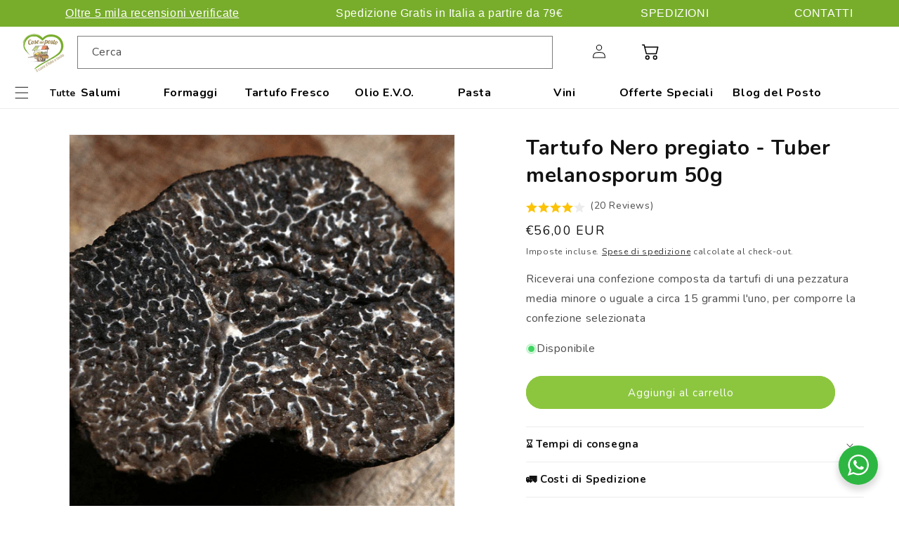

--- FILE ---
content_type: text/html; charset=utf-8
request_url: https://cosedelposto.com/fr/products/tartufo-nero-pregiato-tuber-melanosporum
body_size: 87410
content:
<!doctype html>
<html class="no-js" lang="fr">
  <head>
    
    <!-- DISABLE SLIDECART EDITS  -->
<script> window.SLIDECART_DISABLE = true</script>
<!-- DISABLE END SLIDECART EDITS  -->
    <meta charset="utf-8">
    <meta http-equiv="X-UA-Compatible" content="IE=edge">
    <meta name="viewport" content="width=device-width,initial-scale=1">
    <meta name="theme-color" content="">
    <link rel="canonical" href="https://cosedelposto.com/fr/products/tartufo-nero-pregiato-tuber-melanosporum">
  <!-- Hotjar Tracking Code for https://cosedelposto.com/ -->
<script>
    (function(h,o,t,j,a,r){
        h.hj=h.hj||function(){(h.hj.q=h.hj.q||[]).push(arguments)};
        h._hjSettings={hjid:3034266,hjsv:6};
        a=o.getElementsByTagName('head')[0];
        r=o.createElement('script');r.async=1;
        r.src=t+h._hjSettings.hjid+j+h._hjSettings.hjsv;
        a.appendChild(r);
    })(window,document,'https://static.hotjar.com/c/hotjar-','.js?sv=');
</script>
<script type="text/javascript">
    (function(c,l,a,r,i,t,y){
        c[a]=c[a]||function(){(c[a].q=c[a].q||[]).push(arguments)};
        t=l.createElement(r);t.async=1;t.src="https://www.clarity.ms/tag/"+i;
        y=l.getElementsByTagName(r)[0];y.parentNode.insertBefore(t,y);
    })(window, document, "clarity", "script", "gkumgxjgix");
</script>


  
  <meta name="facebook-domain-verification" content="1yp55pt5tqzc4pveq5ohbxc2d8q0zn" />
  
<link rel="icon" type="image/png" href="//cosedelposto.com/cdn/shop/files/cose-del-postologo_dd19bcac-6374-4434-b568-895d494628b8.png?crop=center&height=32&v=1644250018&width=32"><link rel="preconnect" href="https://fonts.shopifycdn.com" crossorigin><title>
      Truffe noire fraîche | Achetez en ligne -25% de réduction | Récolté en
 &ndash; Cose del Posto</title>

    
      <meta name="description" content="Achetez la truffe noire de Norcia en ligne. L&#39;excellence des truffes ombriennes fraîchement cueillies directement chez vous.">
    

    

<meta property="og:site_name" content="Cose del Posto">
<meta property="og:url" content="https://cosedelposto.com/fr/products/tartufo-nero-pregiato-tuber-melanosporum">
<meta property="og:title" content="Truffe noire fraîche | Achetez en ligne -25% de réduction | Récolté en">
<meta property="og:type" content="product">
<meta property="og:description" content="Achetez la truffe noire de Norcia en ligne. L&#39;excellence des truffes ombriennes fraîchement cueillies directement chez vous."><meta property="og:image" content="http://cosedelposto.com/cdn/shop/files/neropregiato.png?v=1767965575">
  <meta property="og:image:secure_url" content="https://cosedelposto.com/cdn/shop/files/neropregiato.png?v=1767965575">
  <meta property="og:image:width" content="1080">
  <meta property="og:image:height" content="1080"><meta property="og:price:amount" content="56,00">
  <meta property="og:price:currency" content="EUR"><meta name="twitter:card" content="summary_large_image">
<meta name="twitter:title" content="Truffe noire fraîche | Achetez en ligne -25% de réduction | Récolté en">
<meta name="twitter:description" content="Achetez la truffe noire de Norcia en ligne. L&#39;excellence des truffes ombriennes fraîchement cueillies directement chez vous.">


    <script src="//cosedelposto.com/cdn/shop/t/39/assets/constants.js?v=58251544750838685771720769958" defer="defer"></script>
    <script src="//cosedelposto.com/cdn/shop/t/39/assets/pubsub.js?v=158357773527763999511720769958" defer="defer"></script>
    <script src="//cosedelposto.com/cdn/shop/t/39/assets/global.js?v=37284204640041572741720769958" defer="defer"></script><script>window.performance && window.performance.mark && window.performance.mark('shopify.content_for_header.start');</script><meta name="google-site-verification" content="ben4QiO3vArwSO6WvMOkxZjG4o2FX-NtOmlhOo10-4g">
<meta id="shopify-digital-wallet" name="shopify-digital-wallet" content="/40166162598/digital_wallets/dialog">
<meta name="shopify-checkout-api-token" content="d0ce6047d9db34ad664e9810d7737f7d">
<meta id="in-context-paypal-metadata" data-shop-id="40166162598" data-venmo-supported="false" data-environment="production" data-locale="fr_FR" data-paypal-v4="true" data-currency="EUR">
<link rel="alternate" hreflang="x-default" href="https://cosedelposto.com/products/tartufo-nero-pregiato-tuber-melanosporum">
<link rel="alternate" hreflang="it" href="https://cosedelposto.com/products/tartufo-nero-pregiato-tuber-melanosporum">
<link rel="alternate" hreflang="es" href="https://cosedelposto.com/es/products/tartufo-nero-pregiato-tuber-melanosporum">
<link rel="alternate" hreflang="fr" href="https://cosedelposto.com/fr/products/tartufo-nero-pregiato-tuber-melanosporum">
<link rel="alternate" hreflang="de" href="https://cosedelposto.com/de/products/schwarzertruffel-tuber-melanosporum">
<link rel="alternate" hreflang="en" href="https://cosedelposto.com/en/products/tartufo-nero-pregiato-tuber-melanosporum">
<link rel="alternate" type="application/json+oembed" href="https://cosedelposto.com/fr/products/tartufo-nero-pregiato-tuber-melanosporum.oembed">
<script async="async" src="/checkouts/internal/preloads.js?locale=fr-IT"></script>
<link rel="preconnect" href="https://shop.app" crossorigin="anonymous">
<script async="async" src="https://shop.app/checkouts/internal/preloads.js?locale=fr-IT&shop_id=40166162598" crossorigin="anonymous"></script>
<script id="apple-pay-shop-capabilities" type="application/json">{"shopId":40166162598,"countryCode":"IT","currencyCode":"EUR","merchantCapabilities":["supports3DS"],"merchantId":"gid:\/\/shopify\/Shop\/40166162598","merchantName":"Cose del Posto","requiredBillingContactFields":["postalAddress","email","phone"],"requiredShippingContactFields":["postalAddress","email","phone"],"shippingType":"shipping","supportedNetworks":["visa","maestro","masterCard","amex"],"total":{"type":"pending","label":"Cose del Posto","amount":"1.00"},"shopifyPaymentsEnabled":true,"supportsSubscriptions":true}</script>
<script id="shopify-features" type="application/json">{"accessToken":"d0ce6047d9db34ad664e9810d7737f7d","betas":["rich-media-storefront-analytics"],"domain":"cosedelposto.com","predictiveSearch":true,"shopId":40166162598,"locale":"fr"}</script>
<script>var Shopify = Shopify || {};
Shopify.shop = "cosedelposto.myshopify.com";
Shopify.locale = "fr";
Shopify.currency = {"active":"EUR","rate":"1.0"};
Shopify.country = "IT";
Shopify.theme = {"name":"DEV - fixes","id":170119004491,"schema_name":"Dawn","schema_version":"13.0.1","theme_store_id":887,"role":"main"};
Shopify.theme.handle = "null";
Shopify.theme.style = {"id":null,"handle":null};
Shopify.cdnHost = "cosedelposto.com/cdn";
Shopify.routes = Shopify.routes || {};
Shopify.routes.root = "/fr/";</script>
<script type="module">!function(o){(o.Shopify=o.Shopify||{}).modules=!0}(window);</script>
<script>!function(o){function n(){var o=[];function n(){o.push(Array.prototype.slice.apply(arguments))}return n.q=o,n}var t=o.Shopify=o.Shopify||{};t.loadFeatures=n(),t.autoloadFeatures=n()}(window);</script>
<script>
  window.ShopifyPay = window.ShopifyPay || {};
  window.ShopifyPay.apiHost = "shop.app\/pay";
  window.ShopifyPay.redirectState = null;
</script>
<script id="shop-js-analytics" type="application/json">{"pageType":"product"}</script>
<script defer="defer" async type="module" src="//cosedelposto.com/cdn/shopifycloud/shop-js/modules/v2/client.init-shop-cart-sync_C7zOiP7n.fr.esm.js"></script>
<script defer="defer" async type="module" src="//cosedelposto.com/cdn/shopifycloud/shop-js/modules/v2/chunk.common_CSlijhlg.esm.js"></script>
<script type="module">
  await import("//cosedelposto.com/cdn/shopifycloud/shop-js/modules/v2/client.init-shop-cart-sync_C7zOiP7n.fr.esm.js");
await import("//cosedelposto.com/cdn/shopifycloud/shop-js/modules/v2/chunk.common_CSlijhlg.esm.js");

  window.Shopify.SignInWithShop?.initShopCartSync?.({"fedCMEnabled":true,"windoidEnabled":true});

</script>
<script>
  window.Shopify = window.Shopify || {};
  if (!window.Shopify.featureAssets) window.Shopify.featureAssets = {};
  window.Shopify.featureAssets['shop-js'] = {"shop-cart-sync":["modules/v2/client.shop-cart-sync_BnBFXf0_.fr.esm.js","modules/v2/chunk.common_CSlijhlg.esm.js"],"init-fed-cm":["modules/v2/client.init-fed-cm_CSbHcSLQ.fr.esm.js","modules/v2/chunk.common_CSlijhlg.esm.js"],"shop-button":["modules/v2/client.shop-button_DLUKcBRB.fr.esm.js","modules/v2/chunk.common_CSlijhlg.esm.js"],"shop-cash-offers":["modules/v2/client.shop-cash-offers_Cua9cdqh.fr.esm.js","modules/v2/chunk.common_CSlijhlg.esm.js","modules/v2/chunk.modal_C0-OIa6B.esm.js"],"init-windoid":["modules/v2/client.init-windoid_BO2kqg2i.fr.esm.js","modules/v2/chunk.common_CSlijhlg.esm.js"],"init-shop-email-lookup-coordinator":["modules/v2/client.init-shop-email-lookup-coordinator_DcBZTVqR.fr.esm.js","modules/v2/chunk.common_CSlijhlg.esm.js"],"shop-toast-manager":["modules/v2/client.shop-toast-manager_CqHEw2nM.fr.esm.js","modules/v2/chunk.common_CSlijhlg.esm.js"],"shop-login-button":["modules/v2/client.shop-login-button_BQtEoURe.fr.esm.js","modules/v2/chunk.common_CSlijhlg.esm.js","modules/v2/chunk.modal_C0-OIa6B.esm.js"],"avatar":["modules/v2/client.avatar_BTnouDA3.fr.esm.js"],"pay-button":["modules/v2/client.pay-button_DUwpSVMx.fr.esm.js","modules/v2/chunk.common_CSlijhlg.esm.js"],"init-shop-cart-sync":["modules/v2/client.init-shop-cart-sync_C7zOiP7n.fr.esm.js","modules/v2/chunk.common_CSlijhlg.esm.js"],"init-customer-accounts":["modules/v2/client.init-customer-accounts_B0gbzGDF.fr.esm.js","modules/v2/client.shop-login-button_BQtEoURe.fr.esm.js","modules/v2/chunk.common_CSlijhlg.esm.js","modules/v2/chunk.modal_C0-OIa6B.esm.js"],"init-shop-for-new-customer-accounts":["modules/v2/client.init-shop-for-new-customer-accounts_C1ax6gR3.fr.esm.js","modules/v2/client.shop-login-button_BQtEoURe.fr.esm.js","modules/v2/chunk.common_CSlijhlg.esm.js","modules/v2/chunk.modal_C0-OIa6B.esm.js"],"init-customer-accounts-sign-up":["modules/v2/client.init-customer-accounts-sign-up_Dx4tXqtI.fr.esm.js","modules/v2/client.shop-login-button_BQtEoURe.fr.esm.js","modules/v2/chunk.common_CSlijhlg.esm.js","modules/v2/chunk.modal_C0-OIa6B.esm.js"],"checkout-modal":["modules/v2/client.checkout-modal_BZLk86_8.fr.esm.js","modules/v2/chunk.common_CSlijhlg.esm.js","modules/v2/chunk.modal_C0-OIa6B.esm.js"],"shop-follow-button":["modules/v2/client.shop-follow-button_YGA9KtE6.fr.esm.js","modules/v2/chunk.common_CSlijhlg.esm.js","modules/v2/chunk.modal_C0-OIa6B.esm.js"],"lead-capture":["modules/v2/client.lead-capture_BKsxsIKj.fr.esm.js","modules/v2/chunk.common_CSlijhlg.esm.js","modules/v2/chunk.modal_C0-OIa6B.esm.js"],"shop-login":["modules/v2/client.shop-login_s6dWeBr2.fr.esm.js","modules/v2/chunk.common_CSlijhlg.esm.js","modules/v2/chunk.modal_C0-OIa6B.esm.js"],"payment-terms":["modules/v2/client.payment-terms_CTuGCy7C.fr.esm.js","modules/v2/chunk.common_CSlijhlg.esm.js","modules/v2/chunk.modal_C0-OIa6B.esm.js"]};
</script>
<script>(function() {
  var isLoaded = false;
  function asyncLoad() {
    if (isLoaded) return;
    isLoaded = true;
    var urls = ["https:\/\/cloudsearch-1f874.kxcdn.com\/shopify.js?srp=\/a\/search\u0026filtersEnabled=1\u0026markets=1\u0026shop=cosedelposto.myshopify.com","https:\/\/tabs.stationmade.com\/registered-scripts\/tabs-by-station.js?shop=cosedelposto.myshopify.com"];
    for (var i = 0; i < urls.length; i++) {
      var s = document.createElement('script');
      s.type = 'text/javascript';
      s.async = true;
      s.src = urls[i];
      var x = document.getElementsByTagName('script')[0];
      x.parentNode.insertBefore(s, x);
    }
  };
  if(window.attachEvent) {
    window.attachEvent('onload', asyncLoad);
  } else {
    window.addEventListener('load', asyncLoad, false);
  }
})();</script>
<script id="__st">var __st={"a":40166162598,"offset":3600,"reqid":"a8386243-90f1-4aa6-b0cc-84d8ddb8ed5f-1768363784","pageurl":"cosedelposto.com\/fr\/products\/tartufo-nero-pregiato-tuber-melanosporum","u":"5fb7b2eae67c","p":"product","rtyp":"product","rid":5312607879334};</script>
<script>window.ShopifyPaypalV4VisibilityTracking = true;</script>
<script id="captcha-bootstrap">!function(){'use strict';const t='contact',e='account',n='new_comment',o=[[t,t],['blogs',n],['comments',n],[t,'customer']],c=[[e,'customer_login'],[e,'guest_login'],[e,'recover_customer_password'],[e,'create_customer']],r=t=>t.map((([t,e])=>`form[action*='/${t}']:not([data-nocaptcha='true']) input[name='form_type'][value='${e}']`)).join(','),a=t=>()=>t?[...document.querySelectorAll(t)].map((t=>t.form)):[];function s(){const t=[...o],e=r(t);return a(e)}const i='password',u='form_key',d=['recaptcha-v3-token','g-recaptcha-response','h-captcha-response',i],f=()=>{try{return window.sessionStorage}catch{return}},m='__shopify_v',_=t=>t.elements[u];function p(t,e,n=!1){try{const o=window.sessionStorage,c=JSON.parse(o.getItem(e)),{data:r}=function(t){const{data:e,action:n}=t;return t[m]||n?{data:e,action:n}:{data:t,action:n}}(c);for(const[e,n]of Object.entries(r))t.elements[e]&&(t.elements[e].value=n);n&&o.removeItem(e)}catch(o){console.error('form repopulation failed',{error:o})}}const l='form_type',E='cptcha';function T(t){t.dataset[E]=!0}const w=window,h=w.document,L='Shopify',v='ce_forms',y='captcha';let A=!1;((t,e)=>{const n=(g='f06e6c50-85a8-45c8-87d0-21a2b65856fe',I='https://cdn.shopify.com/shopifycloud/storefront-forms-hcaptcha/ce_storefront_forms_captcha_hcaptcha.v1.5.2.iife.js',D={infoText:'Protégé par hCaptcha',privacyText:'Confidentialité',termsText:'Conditions'},(t,e,n)=>{const o=w[L][v],c=o.bindForm;if(c)return c(t,g,e,D).then(n);var r;o.q.push([[t,g,e,D],n]),r=I,A||(h.body.append(Object.assign(h.createElement('script'),{id:'captcha-provider',async:!0,src:r})),A=!0)});var g,I,D;w[L]=w[L]||{},w[L][v]=w[L][v]||{},w[L][v].q=[],w[L][y]=w[L][y]||{},w[L][y].protect=function(t,e){n(t,void 0,e),T(t)},Object.freeze(w[L][y]),function(t,e,n,w,h,L){const[v,y,A,g]=function(t,e,n){const i=e?o:[],u=t?c:[],d=[...i,...u],f=r(d),m=r(i),_=r(d.filter((([t,e])=>n.includes(e))));return[a(f),a(m),a(_),s()]}(w,h,L),I=t=>{const e=t.target;return e instanceof HTMLFormElement?e:e&&e.form},D=t=>v().includes(t);t.addEventListener('submit',(t=>{const e=I(t);if(!e)return;const n=D(e)&&!e.dataset.hcaptchaBound&&!e.dataset.recaptchaBound,o=_(e),c=g().includes(e)&&(!o||!o.value);(n||c)&&t.preventDefault(),c&&!n&&(function(t){try{if(!f())return;!function(t){const e=f();if(!e)return;const n=_(t);if(!n)return;const o=n.value;o&&e.removeItem(o)}(t);const e=Array.from(Array(32),(()=>Math.random().toString(36)[2])).join('');!function(t,e){_(t)||t.append(Object.assign(document.createElement('input'),{type:'hidden',name:u})),t.elements[u].value=e}(t,e),function(t,e){const n=f();if(!n)return;const o=[...t.querySelectorAll(`input[type='${i}']`)].map((({name:t})=>t)),c=[...d,...o],r={};for(const[a,s]of new FormData(t).entries())c.includes(a)||(r[a]=s);n.setItem(e,JSON.stringify({[m]:1,action:t.action,data:r}))}(t,e)}catch(e){console.error('failed to persist form',e)}}(e),e.submit())}));const S=(t,e)=>{t&&!t.dataset[E]&&(n(t,e.some((e=>e===t))),T(t))};for(const o of['focusin','change'])t.addEventListener(o,(t=>{const e=I(t);D(e)&&S(e,y())}));const B=e.get('form_key'),M=e.get(l),P=B&&M;t.addEventListener('DOMContentLoaded',(()=>{const t=y();if(P)for(const e of t)e.elements[l].value===M&&p(e,B);[...new Set([...A(),...v().filter((t=>'true'===t.dataset.shopifyCaptcha))])].forEach((e=>S(e,t)))}))}(h,new URLSearchParams(w.location.search),n,t,e,['guest_login'])})(!0,!0)}();</script>
<script integrity="sha256-4kQ18oKyAcykRKYeNunJcIwy7WH5gtpwJnB7kiuLZ1E=" data-source-attribution="shopify.loadfeatures" defer="defer" src="//cosedelposto.com/cdn/shopifycloud/storefront/assets/storefront/load_feature-a0a9edcb.js" crossorigin="anonymous"></script>
<script crossorigin="anonymous" defer="defer" src="//cosedelposto.com/cdn/shopifycloud/storefront/assets/shopify_pay/storefront-65b4c6d7.js?v=20250812"></script>
<script data-source-attribution="shopify.dynamic_checkout.dynamic.init">var Shopify=Shopify||{};Shopify.PaymentButton=Shopify.PaymentButton||{isStorefrontPortableWallets:!0,init:function(){window.Shopify.PaymentButton.init=function(){};var t=document.createElement("script");t.src="https://cosedelposto.com/cdn/shopifycloud/portable-wallets/latest/portable-wallets.fr.js",t.type="module",document.head.appendChild(t)}};
</script>
<script data-source-attribution="shopify.dynamic_checkout.buyer_consent">
  function portableWalletsHideBuyerConsent(e){var t=document.getElementById("shopify-buyer-consent"),n=document.getElementById("shopify-subscription-policy-button");t&&n&&(t.classList.add("hidden"),t.setAttribute("aria-hidden","true"),n.removeEventListener("click",e))}function portableWalletsShowBuyerConsent(e){var t=document.getElementById("shopify-buyer-consent"),n=document.getElementById("shopify-subscription-policy-button");t&&n&&(t.classList.remove("hidden"),t.removeAttribute("aria-hidden"),n.addEventListener("click",e))}window.Shopify?.PaymentButton&&(window.Shopify.PaymentButton.hideBuyerConsent=portableWalletsHideBuyerConsent,window.Shopify.PaymentButton.showBuyerConsent=portableWalletsShowBuyerConsent);
</script>
<script data-source-attribution="shopify.dynamic_checkout.cart.bootstrap">document.addEventListener("DOMContentLoaded",(function(){function t(){return document.querySelector("shopify-accelerated-checkout-cart, shopify-accelerated-checkout")}if(t())Shopify.PaymentButton.init();else{new MutationObserver((function(e,n){t()&&(Shopify.PaymentButton.init(),n.disconnect())})).observe(document.body,{childList:!0,subtree:!0})}}));
</script>
<script id='scb4127' type='text/javascript' async='' src='https://cosedelposto.com/cdn/shopifycloud/privacy-banner/storefront-banner.js'></script><link id="shopify-accelerated-checkout-styles" rel="stylesheet" media="screen" href="https://cosedelposto.com/cdn/shopifycloud/portable-wallets/latest/accelerated-checkout-backwards-compat.css" crossorigin="anonymous">
<style id="shopify-accelerated-checkout-cart">
        #shopify-buyer-consent {
  margin-top: 1em;
  display: inline-block;
  width: 100%;
}

#shopify-buyer-consent.hidden {
  display: none;
}

#shopify-subscription-policy-button {
  background: none;
  border: none;
  padding: 0;
  text-decoration: underline;
  font-size: inherit;
  cursor: pointer;
}

#shopify-subscription-policy-button::before {
  box-shadow: none;
}

      </style>
<script id="sections-script" data-sections="header" defer="defer" src="//cosedelposto.com/cdn/shop/t/39/compiled_assets/scripts.js?12331"></script>
<script>window.performance && window.performance.mark && window.performance.mark('shopify.content_for_header.end');</script>


    <style data-shopify>
      .menu-drawer__menu-item {display:flex!important;}
      @font-face {
  font-family: Nunito;
  font-weight: 400;
  font-style: normal;
  font-display: swap;
  src: url("//cosedelposto.com/cdn/fonts/nunito/nunito_n4.fc49103dc396b42cae9460289072d384b6c6eb63.woff2") format("woff2"),
       url("//cosedelposto.com/cdn/fonts/nunito/nunito_n4.5d26d13beeac3116db2479e64986cdeea4c8fbdd.woff") format("woff");
}

      @font-face {
  font-family: Nunito;
  font-weight: 700;
  font-style: normal;
  font-display: swap;
  src: url("//cosedelposto.com/cdn/fonts/nunito/nunito_n7.37cf9b8cf43b3322f7e6e13ad2aad62ab5dc9109.woff2") format("woff2"),
       url("//cosedelposto.com/cdn/fonts/nunito/nunito_n7.45cfcfadc6630011252d54d5f5a2c7c98f60d5de.woff") format("woff");
}

      @font-face {
  font-family: Nunito;
  font-weight: 400;
  font-style: italic;
  font-display: swap;
  src: url("//cosedelposto.com/cdn/fonts/nunito/nunito_i4.fd53bf99043ab6c570187ed42d1b49192135de96.woff2") format("woff2"),
       url("//cosedelposto.com/cdn/fonts/nunito/nunito_i4.cb3876a003a73aaae5363bb3e3e99d45ec598cc6.woff") format("woff");
}

      @font-face {
  font-family: Nunito;
  font-weight: 700;
  font-style: italic;
  font-display: swap;
  src: url("//cosedelposto.com/cdn/fonts/nunito/nunito_i7.3f8ba2027bc9ceb1b1764ecab15bae73f86c4632.woff2") format("woff2"),
       url("//cosedelposto.com/cdn/fonts/nunito/nunito_i7.82bfb5f86ec77ada3c9f660da22064c2e46e1469.woff") format("woff");
}

      @font-face {
  font-family: Nunito;
  font-weight: 700;
  font-style: normal;
  font-display: swap;
  src: url("//cosedelposto.com/cdn/fonts/nunito/nunito_n7.37cf9b8cf43b3322f7e6e13ad2aad62ab5dc9109.woff2") format("woff2"),
       url("//cosedelposto.com/cdn/fonts/nunito/nunito_n7.45cfcfadc6630011252d54d5f5a2c7c98f60d5de.woff") format("woff");
}


      
        :root,
        .color-scheme-1 {
          --color-background: 255,255,255;
        
          --gradient-background: #ffffff;
        

        

        --color-foreground: 18,18,18;
        --color-background-contrast: 191,191,191;
        --color-shadow: 18,18,18;
        --color-button: 140,198,63;
        --color-button-text: 255,255,255;
        --color-secondary-button: 255,255,255;
        --color-secondary-button-text: 18,18,18;
        --color-link: 18,18,18;
        --color-badge-foreground: 18,18,18;
        --color-badge-background: 255,255,255;
        --color-badge-border: 18,18,18;
        --payment-terms-background-color: rgb(255 255 255);
      }
      
        
        .color-scheme-2 {
          --color-background: 243,243,243;
        
          --gradient-background: #f3f3f3;
        

        

        --color-foreground: 18,18,18;
        --color-background-contrast: 179,179,179;
        --color-shadow: 18,18,18;
        --color-button: 140,198,63;
        --color-button-text: 255,255,255;
        --color-secondary-button: 243,243,243;
        --color-secondary-button-text: 18,18,18;
        --color-link: 18,18,18;
        --color-badge-foreground: 18,18,18;
        --color-badge-background: 243,243,243;
        --color-badge-border: 18,18,18;
        --payment-terms-background-color: rgb(243 243 243);
      }
      
        
        .color-scheme-3 {
          --color-background: 36,40,51;
        
          --gradient-background: #242833;
        

        

        --color-foreground: 255,255,255;
        --color-background-contrast: 47,52,66;
        --color-shadow: 18,18,18;
        --color-button: 140,198,63;
        --color-button-text: 255,255,255;
        --color-secondary-button: 36,40,51;
        --color-secondary-button-text: 255,255,255;
        --color-link: 255,255,255;
        --color-badge-foreground: 255,255,255;
        --color-badge-background: 36,40,51;
        --color-badge-border: 255,255,255;
        --payment-terms-background-color: rgb(36 40 51);
      }
      
        
        .color-scheme-4 {
          --color-background: 18,18,18;
        
          --gradient-background: #121212;
        

        

        --color-foreground: 255,255,255;
        --color-background-contrast: 146,146,146;
        --color-shadow: 18,18,18;
        --color-button: 255,255,255;
        --color-button-text: 18,18,18;
        --color-secondary-button: 18,18,18;
        --color-secondary-button-text: 255,255,255;
        --color-link: 255,255,255;
        --color-badge-foreground: 255,255,255;
        --color-badge-background: 18,18,18;
        --color-badge-border: 255,255,255;
        --payment-terms-background-color: rgb(18 18 18);
      }
      
        
        .color-scheme-5 {
          --color-background: 51,79,180;
        
          --gradient-background: #334fb4;
        

        

        --color-foreground: 255,255,255;
        --color-background-contrast: 23,35,81;
        --color-shadow: 18,18,18;
        --color-button: 255,255,255;
        --color-button-text: 51,79,180;
        --color-secondary-button: 51,79,180;
        --color-secondary-button-text: 255,255,255;
        --color-link: 255,255,255;
        --color-badge-foreground: 255,255,255;
        --color-badge-background: 51,79,180;
        --color-badge-border: 255,255,255;
        --payment-terms-background-color: rgb(51 79 180);
      }
      

      body, .color-scheme-1, .color-scheme-2, .color-scheme-3, .color-scheme-4, .color-scheme-5 {
        color: rgba(var(--color-foreground), 0.75);
        background-color: rgb(var(--color-background));
      }

      :root {
        --font-body-family: Nunito, sans-serif;
        --font-body-style: normal;
        --font-body-weight: 400;
        --font-body-weight-bold: 700;

        --font-heading-family: Nunito, sans-serif;
        --font-heading-style: normal;
        --font-heading-weight: 700;

        --font-body-scale: 1.0;
        --font-heading-scale: 1.0;

        --media-padding: px;
        --media-border-opacity: 0.05;
        --media-border-width: 1px;
        --media-radius: 0px;
        --media-shadow-opacity: 0.0;
        --media-shadow-horizontal-offset: 0px;
        --media-shadow-vertical-offset: 4px;
        --media-shadow-blur-radius: 5px;
        --media-shadow-visible: 0;

        --page-width: 150rem;
        --page-width-margin: 0rem;

        --product-card-image-padding: 0.0rem;
        --product-card-corner-radius: 0.0rem;
        --product-card-text-alignment: left;
        --product-card-border-width: 0.0rem;
        --product-card-border-opacity: 0.1;
        --product-card-shadow-opacity: 0.0;
        --product-card-shadow-visible: 0;
        --product-card-shadow-horizontal-offset: 0.0rem;
        --product-card-shadow-vertical-offset: 0.4rem;
        --product-card-shadow-blur-radius: 0.5rem;

        --collection-card-image-padding: 0.0rem;
        --collection-card-corner-radius: 0.0rem;
        --collection-card-text-alignment: left;
        --collection-card-border-width: 0.0rem;
        --collection-card-border-opacity: 0.1;
        --collection-card-shadow-opacity: 0.0;
        --collection-card-shadow-visible: 0;
        --collection-card-shadow-horizontal-offset: 0.0rem;
        --collection-card-shadow-vertical-offset: 0.4rem;
        --collection-card-shadow-blur-radius: 0.5rem;

        --blog-card-image-padding: 0.0rem;
        --blog-card-corner-radius: 0.0rem;
        --blog-card-text-alignment: left;
        --blog-card-border-width: 0.0rem;
        --blog-card-border-opacity: 0.1;
        --blog-card-shadow-opacity: 0.0;
        --blog-card-shadow-visible: 0;
        --blog-card-shadow-horizontal-offset: 0.0rem;
        --blog-card-shadow-vertical-offset: 0.4rem;
        --blog-card-shadow-blur-radius: 0.5rem;

        --badge-corner-radius: 4.0rem;

        --popup-border-width: 1px;
        --popup-border-opacity: 0.1;
        --popup-corner-radius: 0px;
        --popup-shadow-opacity: 0.05;
        --popup-shadow-horizontal-offset: 0px;
        --popup-shadow-vertical-offset: 4px;
        --popup-shadow-blur-radius: 5px;

        --drawer-border-width: 1px;
        --drawer-border-opacity: 0.1;
        --drawer-shadow-opacity: 0.0;
        --drawer-shadow-horizontal-offset: 0px;
        --drawer-shadow-vertical-offset: 4px;
        --drawer-shadow-blur-radius: 5px;

        --spacing-sections-desktop: 0px;
        --spacing-sections-mobile: 0px;

        --grid-desktop-vertical-spacing: 8px;
        --grid-desktop-horizontal-spacing: 8px;
        --grid-mobile-vertical-spacing: 4px;
        --grid-mobile-horizontal-spacing: 4px;

        --text-boxes-border-opacity: 0.1;
        --text-boxes-border-width: 0px;
        --text-boxes-radius: 0px;
        --text-boxes-shadow-opacity: 0.0;
        --text-boxes-shadow-visible: 0;
        --text-boxes-shadow-horizontal-offset: 0px;
        --text-boxes-shadow-vertical-offset: 4px;
        --text-boxes-shadow-blur-radius: 5px;

        --buttons-radius: 26px;
        --buttons-radius-outset: 27px;
        --buttons-border-width: 1px;
        --buttons-border-opacity: 1.0;
        --buttons-shadow-opacity: 0.0;
        --buttons-shadow-visible: 0;
        --buttons-shadow-horizontal-offset: 0px;
        --buttons-shadow-vertical-offset: 4px;
        --buttons-shadow-blur-radius: 5px;
        --buttons-border-offset: 0.3px;

        --inputs-radius: 0px;
        --inputs-border-width: 1px;
        --inputs-border-opacity: 0.55;
        --inputs-shadow-opacity: 0.0;
        --inputs-shadow-horizontal-offset: 0px;
        --inputs-margin-offset: 0px;
        --inputs-shadow-vertical-offset: 4px;
        --inputs-shadow-blur-radius: 5px;
        --inputs-radius-outset: 0px;

        --variant-pills-radius: 40px;
        --variant-pills-border-width: 1px;
        --variant-pills-border-opacity: 0.55;
        --variant-pills-shadow-opacity: 0.0;
        --variant-pills-shadow-horizontal-offset: 0px;
        --variant-pills-shadow-vertical-offset: 4px;
        --variant-pills-shadow-blur-radius: 5px;
      }

      *,
      *::before,
      *::after {
        box-sizing: inherit;
      }

      html {
        box-sizing: border-box;
        font-size: calc(var(--font-body-scale) * 62.5%);
        height: 100%;
      }

      body {
        display: grid;
        grid-template-rows: auto auto 1fr auto;
        grid-template-columns: 100%;
        min-height: 100%;
        margin: 0;
        font-size: 1.5rem;
        letter-spacing: 0.06rem;
        line-height: calc(1 + 0.8 / var(--font-body-scale));
        font-family: var(--font-body-family);
        font-style: var(--font-body-style);
        font-weight: var(--font-body-weight);
      }

      @media screen and (min-width: 750px) {
        body {
          font-size: 1.6rem;
        }
      }
      @media screen and (max-width:758px) {
        .ministars-widget .rating-stars__star {width:12px!important;}
        .ministars-widget .total_reviews {    font-size: 12px!important;}
        .ministars-widget .overall-rating-stars-fill.stars-svg-ss {    width: 70px!important;}
      }
    </style>

    <link href="//cosedelposto.com/cdn/shop/t/39/assets/base.css?v=160343514420164478061728988691" rel="stylesheet" type="text/css" media="all" />
<link rel="preload" as="font" href="//cosedelposto.com/cdn/fonts/nunito/nunito_n4.fc49103dc396b42cae9460289072d384b6c6eb63.woff2" type="font/woff2" crossorigin><link rel="preload" as="font" href="//cosedelposto.com/cdn/fonts/nunito/nunito_n7.37cf9b8cf43b3322f7e6e13ad2aad62ab5dc9109.woff2" type="font/woff2" crossorigin><link href="//cosedelposto.com/cdn/shop/t/39/assets/component-localization-form.css?v=124545717069420038221720769958" rel="stylesheet" type="text/css" media="all" />
      <script src="//cosedelposto.com/cdn/shop/t/39/assets/localization-form.js?v=169565320306168926741720769958" defer="defer"></script><link
        rel="stylesheet"
        href="//cosedelposto.com/cdn/shop/t/39/assets/component-predictive-search.css?v=118923337488134913561720769958"
        media="print"
        onload="this.media='all'"
      ><script>
      document.documentElement.className = document.documentElement.className.replace('no-js', 'js');
      if (Shopify.designMode) {
        document.documentElement.classList.add('shopify-design-mode');
      }
    </script>
  
  
  
  <link href="//cosedelposto.com/cdn/shop/t/39/assets/custom.css?v=5236991841677823661754311526" rel="stylesheet" type="text/css" media="all" />



<!-- BEGIN app block: shopify://apps/monster-cart-upsell-free-gifts/blocks/app-embed/a1b8e58a-bf1d-4e0f-8768-a387c3f643c0 --><script>  
  window.mu_version = 1.8
  
      window.mu_product = {
        ...{"id":5312607879334,"title":"Tartufo Nero pregiato - Tuber melanosporum 50g","handle":"tartufo-nero-pregiato-tuber-melanosporum","description":"\u003cp\u003e\u003cspan\u003e\u003cb\u003e✅ \u003c\/b\u003e\u003cstrong\u003eConfezione 50 grammi. \u003c\/strong\u003eRiceverai una confezione composta da tartufi di una pezzatura media minore o uguale a circa 15 grammi l'uno, per comporre la confezione selezionata da 50gr.\u003c\/span\u003e\u003c\/p\u003e\n\u003cp\u003e\u003cspan\u003e✅ \u003cstrong\u003eSpediamo\u003c\/strong\u003e il tartufo il giorno stesso della raccolta per garantire la massima freschezza.\u003c\/span\u003e\u003c\/p\u003e\n\u003cp\u003e\u003cspan\u003e✅ Per \u003cstrong\u003econservarlo\u003c\/strong\u003e al meglio consigliamo di riporlo in frigo per circa 7 giorni altrimenti può essere tranquillamente congelato.\u003c\/span\u003e\u003c\/p\u003e\n\u003cp\u003e\u003cspan\u003e\u003cb\u003e✅ Spedizione\u003c\/b\u003e: Questo prodotto viene spedito dal lunedì al mercoledì in base alle disponibilità del raccolto della giornata e consegnato in 24\/48 ore.\u003c\/span\u003e\u003c\/p\u003e\n\u003cp\u003e\u003cspan\u003e\u003cb\u003e✅ Il tartufo necessita di una pulizia esterna prima di essere utilizzato\u003c\/b\u003e, idealmente sotto acqua corrente fredda con uno spazzolino, così da liberarlo da eventuali residui di terra e piccole macchie di muffa.\u003c\/span\u003e\u003c\/p\u003e\n\u003cp\u003e \u003c\/p\u003e\n\u003cdiv style=\"position: relative; width: 100%; height: 0; padding-top: 177.7778%; padding-bottom: 0; box-shadow: 0 2px 8px 0 rgba(63,69,81,0.16); margin-top: 1.6em; margin-bottom: 0.9em; overflow: hidden; border-radius: 8px; will-change: transform;\"\u003e\u003ciframe src=\"https:\/\/www.canva.com\/design\/DAF585fEJaw\/watch?embed\" style=\"position: absolute; width: 100%; height: 100%; top: 0; left: 0; border: none; padding: 0; margin: 0;\" loading=\"lazy\"\u003e\n  \u003c\/iframe\u003e\u003c\/div\u003e\n\u003cp\u003e \u003c\/p\u003e\n\u003cp\u003e\u003cspan\u003eIl tartufo nero pregiato, o\u003c\/span\u003e\u003cb\u003e\u003cspan\u003e \u003c\/span\u003eTartufo di Norcia\u003c\/b\u003e\u003cspan\u003e viene raccolto dal 1 Dicembre al 15 Marzo, ma potrebbe non essere sempre disponibile durante questo periodo, dipende dalle annate.\u003cbr\u003e\u003c\/span\u003e\u003c\/p\u003e\n\u003cp\u003e\u003cspan\u003e\u003cb data-mce-fragment=\"1\"\u003eConservazione ed utilizzo:\u003c\/b\u003e Il tartufo fresco è un prodotto che va consumato entro pochi giorni per assaporarne il gusto e l'aroma nella loro integrità.\u003cbr data-mce-fragment=\"1\"\u003ePassato questo lasso di tempo è ancora possibile mangiare il prodotto, tenendo conto che comincerà a perdere alcune delle sue qualità che lo rendono così speciale.\u003cbr data-mce-fragment=\"1\"\u003eDelle piccole macchioline di muffa sono assolutamente normali in quanto il tartufo è un fungo ipogeo e, come tutti i funghi, ha un corpo vegetativo rappresentato da una muffa biancastra.\u003cbr data-mce-fragment=\"1\"\u003eIl tartufo nasce letteralmente dalla simbiosi di muffe e radici alle quali rubano le sostanze nutritive.\u003cbr\u003e\u003cbr\u003e\u003cb\u003e Il tartufo necessita di una pulizia esterna prima di essere utilizzato\u003c\/b\u003e, idealmente sotto acqua corrente fredda con uno spazzolino, così da liberarlo da eventuali residui di terra e piccole macchie di muffa. \u003cbr\u003ePer conservarlo al meglio consigliamo di riporlo in frigo per circa 7 giorni altrimenti può essere tranquillamente congelato.\u003c\/span\u003e\u003c\/p\u003e\n\u003cp\u003e\u003cstrong\u003eVuoi scoprire tutti i segreti del tarufo?\u003c\/strong\u003e\u003cbr\u003e\u003cspan\u003eSiamo andati con il nostro cavatore ufficiale Luca alla ricerca del vero tartufo fresco, quello che spediamo ai nostri clienti.\u003cbr\u003e👇Guarda il video per scoprire questa fantastica esperienza👇\u003c\/span\u003e\u003c\/p\u003e\n\u003cp\u003e\u003cb\u003e\u003ciframe width=\"560\" height=\"315\" src=\"https:\/\/www.youtube.com\/embed\/PCxpM0P-xiI\" title=\"YouTube video player\"\u003e\u003c\/iframe\u003e\u003c\/b\u003e\u003c\/p\u003e\n\u003cp\u003e\u003cspan\u003e\u003cstrong\u003eAspetto del tartufo nero pregiato\u003c\/strong\u003e: Il \"peridio\" si presenta come una superficie verrucosa nera, con piccole zone rossastre se il prodotto è immaturo. La gleba è di colore nero-bruna con lievi venature biancastre molto fitte. Il profumo è aromatico, non troppo pungente, e il sapore delicato. Largamente diffuso nell'Appennino Centrale, in Piemonte e in Veneto. Può essere coltivato in terreni idonei appositamente rimboschiti con specie arboree particolari. Perfetto per un primo o un secondo di carne grattuggiato fresco sul momento per un tocco originale di gusto e sapore unico.\u003c\/span\u003e\u003c\/p\u003e\n\u003cp\u003e\u003cb\u003eDove si trova:\u003c\/b\u003e Il tartufo è un frutto della terra, un tesoro sotterraneo estremamente pregiato e ricercato. Come i funghi, nascono spontaneamente nel suolo ad una profondità che varia dai 10 ai 60 centimetri in zone libere, come boschi o terreni non coltivati, lungo gli argini dei fiumi o in aree controllate denominate “tartufaie”.\u003c\/p\u003e\n\u003cp\u003e\u003cb\u003eLa raccolta:\u003c\/b\u003e I Tartufai sono coloro che, con l’aiuto di cani addestrati, si adoperano nella ricerca dei tartufi. Al fine di poter svolgere l’attività è necessario essere in possesso di apposita autorizzazione rilasciata dalle Comunità Montane.\u003c\/p\u003e\n\u003cp\u003e\u003cb\u003eSpedizione\u003c\/b\u003e: Questo prodotto viene spedito solo nei primi giorni della settimana in base alle disponibilità e consegnato in 24\/48 ore.\u003c\/p\u003e\n\u003cp\u003e\u003cstrong\u003eProduttore\u003c\/strong\u003e\u003cspan\u003e: Az. Agr. Diotallevi Tartuficultura.\u003c\/span\u003e\u003c\/p\u003e","published_at":"2020-06-09T10:38:06+02:00","created_at":"2020-06-09T10:38:06+02:00","vendor":"Diotallevi","type":"","tags":[],"price":5600,"price_min":5600,"price_max":5600,"available":true,"price_varies":false,"compare_at_price":null,"compare_at_price_min":0,"compare_at_price_max":0,"compare_at_price_varies":false,"variants":[{"id":34634267656358,"title":"Default Title","option1":"Default Title","option2":null,"option3":null,"sku":"CON00484","requires_shipping":true,"taxable":true,"featured_image":null,"available":true,"name":"Tartufo Nero pregiato - Tuber melanosporum 50g","public_title":null,"options":["Default Title"],"price":5600,"weight":50,"compare_at_price":null,"inventory_management":"shopify","barcode":"7426776017951","requires_selling_plan":false,"selling_plan_allocations":[]}],"images":["\/\/cosedelposto.com\/cdn\/shop\/files\/neropregiato.png?v=1767965575","\/\/cosedelposto.com\/cdn\/shop\/products\/pregio.jpg?v=1767965575","\/\/cosedelposto.com\/cdn\/shop\/files\/fotosito_601995ea-c7b4-4c4e-86bf-bf6d10d190df.png?v=1767965575","\/\/cosedelposto.com\/cdn\/shop\/products\/144464209_478896783497696_841170292262122823_n_1.jpg?v=1704877218"],"featured_image":"\/\/cosedelposto.com\/cdn\/shop\/files\/neropregiato.png?v=1767965575","options":["Title"],"media":[{"alt":"Tartufo Nero pregiato - Tuber melanosporum 50g","id":44649868951883,"position":1,"preview_image":{"aspect_ratio":1.0,"height":1080,"width":1080,"src":"\/\/cosedelposto.com\/cdn\/shop\/files\/neropregiato.png?v=1767965575"},"aspect_ratio":1.0,"height":1080,"media_type":"image","src":"\/\/cosedelposto.com\/cdn\/shop\/files\/neropregiato.png?v=1767965575","width":1080},{"alt":"Tartufo Nero pregiato - Tuber melanosporum 50g","id":9525163557030,"position":2,"preview_image":{"aspect_ratio":0.943,"height":934,"width":881,"src":"\/\/cosedelposto.com\/cdn\/shop\/products\/pregio.jpg?v=1767965575"},"aspect_ratio":0.943,"height":934,"media_type":"image","src":"\/\/cosedelposto.com\/cdn\/shop\/products\/pregio.jpg?v=1767965575","width":881},{"alt":"Tartufo Nero pregiato - Tuber melanosporum 50g","id":44672423100747,"position":3,"preview_image":{"aspect_ratio":1.0,"height":1080,"width":1080,"src":"\/\/cosedelposto.com\/cdn\/shop\/files\/fotosito_601995ea-c7b4-4c4e-86bf-bf6d10d190df.png?v=1767965575"},"aspect_ratio":1.0,"height":1080,"media_type":"image","src":"\/\/cosedelposto.com\/cdn\/shop\/files\/fotosito_601995ea-c7b4-4c4e-86bf-bf6d10d190df.png?v=1767965575","width":1080},{"alt":"Tartufo Nero pregiato - Tuber melanosporum 50g","id":14787619881126,"position":4,"preview_image":{"aspect_ratio":1.333,"height":720,"width":960,"src":"\/\/cosedelposto.com\/cdn\/shop\/products\/144464209_478896783497696_841170292262122823_n_1.jpg?v=1704877218"},"aspect_ratio":1.333,"height":720,"media_type":"image","src":"\/\/cosedelposto.com\/cdn\/shop\/products\/144464209_478896783497696_841170292262122823_n_1.jpg?v=1704877218","width":960}],"requires_selling_plan":false,"selling_plan_groups":[],"content":"\u003cp\u003e\u003cspan\u003e\u003cb\u003e✅ \u003c\/b\u003e\u003cstrong\u003eConfezione 50 grammi. \u003c\/strong\u003eRiceverai una confezione composta da tartufi di una pezzatura media minore o uguale a circa 15 grammi l'uno, per comporre la confezione selezionata da 50gr.\u003c\/span\u003e\u003c\/p\u003e\n\u003cp\u003e\u003cspan\u003e✅ \u003cstrong\u003eSpediamo\u003c\/strong\u003e il tartufo il giorno stesso della raccolta per garantire la massima freschezza.\u003c\/span\u003e\u003c\/p\u003e\n\u003cp\u003e\u003cspan\u003e✅ Per \u003cstrong\u003econservarlo\u003c\/strong\u003e al meglio consigliamo di riporlo in frigo per circa 7 giorni altrimenti può essere tranquillamente congelato.\u003c\/span\u003e\u003c\/p\u003e\n\u003cp\u003e\u003cspan\u003e\u003cb\u003e✅ Spedizione\u003c\/b\u003e: Questo prodotto viene spedito dal lunedì al mercoledì in base alle disponibilità del raccolto della giornata e consegnato in 24\/48 ore.\u003c\/span\u003e\u003c\/p\u003e\n\u003cp\u003e\u003cspan\u003e\u003cb\u003e✅ Il tartufo necessita di una pulizia esterna prima di essere utilizzato\u003c\/b\u003e, idealmente sotto acqua corrente fredda con uno spazzolino, così da liberarlo da eventuali residui di terra e piccole macchie di muffa.\u003c\/span\u003e\u003c\/p\u003e\n\u003cp\u003e \u003c\/p\u003e\n\u003cdiv style=\"position: relative; width: 100%; height: 0; padding-top: 177.7778%; padding-bottom: 0; box-shadow: 0 2px 8px 0 rgba(63,69,81,0.16); margin-top: 1.6em; margin-bottom: 0.9em; overflow: hidden; border-radius: 8px; will-change: transform;\"\u003e\u003ciframe src=\"https:\/\/www.canva.com\/design\/DAF585fEJaw\/watch?embed\" style=\"position: absolute; width: 100%; height: 100%; top: 0; left: 0; border: none; padding: 0; margin: 0;\" loading=\"lazy\"\u003e\n  \u003c\/iframe\u003e\u003c\/div\u003e\n\u003cp\u003e \u003c\/p\u003e\n\u003cp\u003e\u003cspan\u003eIl tartufo nero pregiato, o\u003c\/span\u003e\u003cb\u003e\u003cspan\u003e \u003c\/span\u003eTartufo di Norcia\u003c\/b\u003e\u003cspan\u003e viene raccolto dal 1 Dicembre al 15 Marzo, ma potrebbe non essere sempre disponibile durante questo periodo, dipende dalle annate.\u003cbr\u003e\u003c\/span\u003e\u003c\/p\u003e\n\u003cp\u003e\u003cspan\u003e\u003cb data-mce-fragment=\"1\"\u003eConservazione ed utilizzo:\u003c\/b\u003e Il tartufo fresco è un prodotto che va consumato entro pochi giorni per assaporarne il gusto e l'aroma nella loro integrità.\u003cbr data-mce-fragment=\"1\"\u003ePassato questo lasso di tempo è ancora possibile mangiare il prodotto, tenendo conto che comincerà a perdere alcune delle sue qualità che lo rendono così speciale.\u003cbr data-mce-fragment=\"1\"\u003eDelle piccole macchioline di muffa sono assolutamente normali in quanto il tartufo è un fungo ipogeo e, come tutti i funghi, ha un corpo vegetativo rappresentato da una muffa biancastra.\u003cbr data-mce-fragment=\"1\"\u003eIl tartufo nasce letteralmente dalla simbiosi di muffe e radici alle quali rubano le sostanze nutritive.\u003cbr\u003e\u003cbr\u003e\u003cb\u003e Il tartufo necessita di una pulizia esterna prima di essere utilizzato\u003c\/b\u003e, idealmente sotto acqua corrente fredda con uno spazzolino, così da liberarlo da eventuali residui di terra e piccole macchie di muffa. \u003cbr\u003ePer conservarlo al meglio consigliamo di riporlo in frigo per circa 7 giorni altrimenti può essere tranquillamente congelato.\u003c\/span\u003e\u003c\/p\u003e\n\u003cp\u003e\u003cstrong\u003eVuoi scoprire tutti i segreti del tarufo?\u003c\/strong\u003e\u003cbr\u003e\u003cspan\u003eSiamo andati con il nostro cavatore ufficiale Luca alla ricerca del vero tartufo fresco, quello che spediamo ai nostri clienti.\u003cbr\u003e👇Guarda il video per scoprire questa fantastica esperienza👇\u003c\/span\u003e\u003c\/p\u003e\n\u003cp\u003e\u003cb\u003e\u003ciframe width=\"560\" height=\"315\" src=\"https:\/\/www.youtube.com\/embed\/PCxpM0P-xiI\" title=\"YouTube video player\"\u003e\u003c\/iframe\u003e\u003c\/b\u003e\u003c\/p\u003e\n\u003cp\u003e\u003cspan\u003e\u003cstrong\u003eAspetto del tartufo nero pregiato\u003c\/strong\u003e: Il \"peridio\" si presenta come una superficie verrucosa nera, con piccole zone rossastre se il prodotto è immaturo. La gleba è di colore nero-bruna con lievi venature biancastre molto fitte. Il profumo è aromatico, non troppo pungente, e il sapore delicato. Largamente diffuso nell'Appennino Centrale, in Piemonte e in Veneto. Può essere coltivato in terreni idonei appositamente rimboschiti con specie arboree particolari. Perfetto per un primo o un secondo di carne grattuggiato fresco sul momento per un tocco originale di gusto e sapore unico.\u003c\/span\u003e\u003c\/p\u003e\n\u003cp\u003e\u003cb\u003eDove si trova:\u003c\/b\u003e Il tartufo è un frutto della terra, un tesoro sotterraneo estremamente pregiato e ricercato. Come i funghi, nascono spontaneamente nel suolo ad una profondità che varia dai 10 ai 60 centimetri in zone libere, come boschi o terreni non coltivati, lungo gli argini dei fiumi o in aree controllate denominate “tartufaie”.\u003c\/p\u003e\n\u003cp\u003e\u003cb\u003eLa raccolta:\u003c\/b\u003e I Tartufai sono coloro che, con l’aiuto di cani addestrati, si adoperano nella ricerca dei tartufi. Al fine di poter svolgere l’attività è necessario essere in possesso di apposita autorizzazione rilasciata dalle Comunità Montane.\u003c\/p\u003e\n\u003cp\u003e\u003cb\u003eSpedizione\u003c\/b\u003e: Questo prodotto viene spedito solo nei primi giorni della settimana in base alle disponibilità e consegnato in 24\/48 ore.\u003c\/p\u003e\n\u003cp\u003e\u003cstrong\u003eProduttore\u003c\/strong\u003e\u003cspan\u003e: Az. Agr. Diotallevi Tartuficultura.\u003c\/span\u003e\u003c\/p\u003e"},
    collections: [{"id":627444253003,"handle":"prodotti-piu-venduti-1","title":"Prodotti più venduti","updated_at":"2026-01-13T16:52:19+01:00","body_html":"","published_at":"2024-06-18T08:48:03+02:00","sort_order":"best-selling","template_suffix":"","disjunctive":true,"rules":[{"column":"variant_price","relation":"greater_than","condition":"0"}],"published_scope":"web"},{"id":200316944550,"handle":"tartufi","updated_at":"2026-01-13T13:05:28+01:00","published_at":"2020-06-09T05:31:38+02:00","sort_order":"manual","template_suffix":"","published_scope":"web","title":"Tartufi","body_html":"\u003cdiv class=\"category-banner container\" style=\"margin-top: 1.2em; margin-bottom: 1.2em;\"\u003e\n\u003cdiv id=\"center\" style=\"width: 100%; text-align: center; line-height: normal; margin-bottom: 1em;\"\u003eUn gioiello per le nostre cucine: il tartufo arricchisce le nostre tavole conferendo raffinatezza e qualità al nostri piatti. Provalo sul nostro store! \u003cspan id=\"dots\"\u003e...\u003c\/span\u003e\u003cspan id=\"more\"\u003eUna prelibatezza eccellente: prova tutti i nostri \u003cstrong\u003etipi di tartufo\u003c\/strong\u003e e i vari prodotti che hanno come ingrediente principale il \u003cstrong\u003etartufo bianco\u003c\/strong\u003e e il \u003cstrong\u003etartufo nero\u003c\/strong\u003e, per dare carattere ai tuoi piatti. Dona alla tua cucina un tocco di raffinatezza, crea piatti dall'aroma in grado di incantare tutti i sensi e dalle note aromatiche inconfondibili. Sofisticato e pregiato il tartufo è un tesoro raro, capace di trasformare un piatto in una vera e propria esperienza di odori e sapori. Proprio come i funghi, tutti i \u003cstrong\u003etipi di tartufo\u003c\/strong\u003e non vengono coltivati ma ricercati nei sottoboschi, sottoterra e vicino agli argini dei fiumi e noi di Cose del Posto ci siamo rivolti a chi sa dove cercare solo prodotti di \u003cstrong\u003equalità superiore\u003c\/strong\u003e. Assaggiando i vari tipi di tartufi potrete fare un viaggio evocativo tra i boschi delle regioni centrali del nostro Paese. Direttamente da tartufai esperti, che conoscono il territorio da generazioni e sanno, per ogni stagione, dove trovare il migliore \u003cstrong\u003etartufo toscano, umbro o marchigiano\u003c\/strong\u003e abbiamo preparato una selezione di prodotti da abbinare a tutte le vostre pietanze. Il tartufo bianco, perfetto per i piatti più delicati come risotti, fondute e tartare di carne, e il tartufo nero, più adatto invece alle carni rosse, sono dei gioielli da avere in cucina, un'eccellenza del nostro centro Italia. Scopri le tipologie di tartufo del nostro shop online: leggi le schede dei prodotti per scoprire i \u003cstrong\u003eperfetti abbinamenti\u003c\/strong\u003e e preparare delle deliziose ricette di qualità grazie ai nostri tartufi. \u003c\/span\u003e\n\u003c\/div\u003e\n\u003cbutton id=\"myBtn\" style=\"background-color: #78ad2c; color: white; padding: 0.3;\"\u003eLeggi di più\u003c\/button\u003e\n\u003c\/div\u003e\n\u003cp\u003e \u003c\/p\u003e","image":{"created_at":"2023-06-08T12:44:56+02:00","alt":null,"width":1080,"height":1080,"src":"\/\/cosedelposto.com\/cdn\/shop\/collections\/Email_Feed.png?v=1686221097"}},{"id":200317108390,"handle":"tartufi-freschi","updated_at":"2026-01-12T13:05:42+01:00","published_at":"2020-06-09T05:31:45+02:00","sort_order":"manual","template_suffix":"","published_scope":"web","title":"Tartufi Freschi","body_html":"\u003cstyle\u003e\u003c!--\n#more {display: none;}\n--\u003e\u003c\/style\u003e\n\u003cdiv class=\"category-banner container\" style=\"margin-top: 1.2em; margin-bottom: 1.2em;\"\u003e\n\u003cdiv id=\"center\" style=\"width: 100%; text-align: center; line-height: normal; margin-bottom: 1em;\"\u003eScopri la gamma di tartufi freschi pregiati proposta da Cose del Posto: tartufo fresco estivo, tartufo bianco fresco e tartufo nero. Prova la qualità!\u003cspan id=\"dots\"\u003e...\u003c\/span\u003e\u003cspan id=\"more\"\u003eI \u003cstrong\u003etartufi freschi\u003c\/strong\u003e di Cose del Posto sono una sofisticata prelibatezza per il palato e per l'olfatto: porta sulla tua tavola un prodotto di una qualità superiore, in grado di tramutare la tua cucina in una raffinata esperienza gourmet. Il tartufo fresco, raccolto da esperti tartufai che conoscono il territorio, è un vero e proprio tesoro celato nel bosco. I tartufi freschi selezionati da noi di Cose del Posto sono i migliori \u003cstrong\u003eprodotti del territorio umbro, toscano e marchigiano\u003c\/strong\u003e e portano con sé gli aromi e il carattere sincero di queste terre. Ogni piatto arricchito con un buon tartufo fresco saprà condurre chi lo assaggia in un vero e proprio viaggio evocativo che coinvolge tutti i sensi. Di impareggiabile qualità, il \u003cstrong\u003etartufo bianco fresco\u003c\/strong\u003e scelto da noi di Cose del Posto, direttamente dall'Umbria, ha un aroma robusto e un profumo accentuato, il che lo rende perfetto come condimento a crudo. Indicato per i piatti dal gusto più delicato, le sue scaglie si sposano perfettamente con portate a base burrosa, e con piatti come risotti, pasta fresca, uova e fonduta. Il \u003cstrong\u003etartufo nero\u003c\/strong\u003e ha un sapore più marcato e un profumo gradevole e, resistendo meglio alla cottura, si presta ad accompagnare piatti dal sapore più deciso, come selvaggina e carni rosse. Ogni singolo tartufo fresco è un ingrediente perfetto per sperimentare in cucina. Ogni portata assumerà un volto completamente nuovo, potrete stravolgere le vostre ricette tradizionali e aggiungere un pizzico di raffinatezza di prima qualità.\u003c\/span\u003e\n\u003c\/div\u003e\n\u003cbutton id=\"myBtn\" style=\"background-color: #78ad2c; color: white; padding: 0.3;\" onclick=\"myFunction()\"\u003eLeggi di più\u003c\/button\u003e\n\u003c\/div\u003e\n\u003cscript\u003e\nfunction myFunction() {\n  var dots = document.getElementById(\"dots\");\n  var moreText = document.getElementById(\"more\");\n  var btnText = document.getElementById(\"myBtn\");\n\n  if (dots.style.display === \"none\") {\n    dots.style.display = \"inline\";\n    btnText.innerHTML = \"Leggi di più\"; \n    moreText.style.display = \"none\";\n  } else {\n    dots.style.display = \"none\";\n    btnText.innerHTML = \"Chiudi\"; \n    moreText.style.display = \"inline\";\n  }\n}\n\u003c\/script\u003e","image":{"created_at":"2022-02-09T12:44:05+01:00","alt":null,"width":1000,"height":1000,"src":"\/\/cosedelposto.com\/cdn\/shop\/collections\/4_2.png?v=1644407045"}}],
    inventory:{"34634267656358": -2},
        has_only_default_variant: true,
        
      }
  
    window.mu_currencies = [{"name": "Euro", "iso_code": "EUR", "symbol": "€"},{"name": "United States Dollar", "iso_code": "USD", "symbol": "$"},];
    window.mu_origin = 'cosedelposto.com';
    window.mu_myshopify_domain = 'cosedelposto.myshopify.com';
    window.mu_cart_currency= 'EUR';
    window.mu_cart_items = [];
    window.mu_money_format = '€{{amount_with_comma_separator}}';
    
    
    
    
    
    
    
    
    
    window.mu_bag_selector = [];
    
    
    window.mu_hide_when_opened = "";
    
</script>
  <link rel="stylesheet"  href="https://cdnjs.cloudflare.com/ajax/libs/slick-carousel/1.6.0/slick.min.css" />
  <link rel="stylesheet" href="https://cdnjs.cloudflare.com/ajax/libs/slick-carousel/1.6.0/slick-theme.min.css" /><script>
  window.addEventListener("lb-upsell-added", function (e) {
    if(window.monster_refresh) window.monster_refresh()
  }, false);
</script>
  <script>console.log("%cMU: Version 1 in use", "color: white; background: #dc3545; padding: 2px 6px; border-radius: 3px;");</script>
  <script async src="https://cdn.shopify.com/extensions/019b8c0a-9b7a-7f32-ba3d-a373967f46fb/monster-upsells-v2-689/assets/webfont.js"></script>
  
    <link href="https://cdn.shopify.com/extensions/019b8c0a-9b7a-7f32-ba3d-a373967f46fb/monster-upsells-v2-689/assets/cart.css" rel="stylesheet">
    <script type="text/javascript">
      window.assetsPath = "https://cdn.shopify.com/extensions/019b8c0a-9b7a-7f32-ba3d-a373967f46fb/monster-upsells-v2-689/assets/cart_renderer.js".split("cart_renderer.js")[0]
    </script>
    <script async src="https://cdn.shopify.com/extensions/019b8c0a-9b7a-7f32-ba3d-a373967f46fb/monster-upsells-v2-689/assets/cart_renderer.js"></script>
  



<!-- END app block --><!-- BEGIN app block: shopify://apps/transcy/blocks/switcher_embed_block/bce4f1c0-c18c-43b0-b0b2-a1aefaa44573 --><!-- BEGIN app snippet: fa_translate_core --><script>
    (function () {
        console.log("transcy ignore convert TC value",typeof transcy_ignoreConvertPrice != "undefined");
        
        function addMoneyTag(mutations, observer) {
            let currencyCookie = getCookieCore("transcy_currency");
            
            let shopifyCurrencyRegex = buildXPathQuery(
                window.ShopifyTC.shopifyCurrency.price_currency
            );
            let currencyRegex = buildCurrencyRegex(window.ShopifyTC.shopifyCurrency.price_currency)
            let tempTranscy = document.evaluate(shopifyCurrencyRegex, document, null, XPathResult.ORDERED_NODE_SNAPSHOT_TYPE, null);
            for (let iTranscy = 0; iTranscy < tempTranscy.snapshotLength; iTranscy++) {
                let elTranscy = tempTranscy.snapshotItem(iTranscy);
                if (elTranscy.innerHTML &&
                !elTranscy.classList.contains('transcy-money') && (typeof transcy_ignoreConvertPrice == "undefined" ||
                !transcy_ignoreConvertPrice?.some(className => elTranscy.classList?.contains(className))) && elTranscy?.childNodes?.length == 1) {
                    if (!window.ShopifyTC?.shopifyCurrency?.price_currency || currencyCookie == window.ShopifyTC?.currency?.active || !currencyCookie) {
                        addClassIfNotExists(elTranscy, 'notranslate');
                        continue;
                    }

                    elTranscy.classList.add('transcy-money');
                    let innerHTML = replaceMatches(elTranscy?.textContent, currencyRegex);
                    elTranscy.innerHTML = innerHTML;
                    if (!innerHTML.includes("tc-money")) {
                        addClassIfNotExists(elTranscy, 'notranslate');
                    }
                } 
                if (elTranscy.classList.contains('transcy-money') && !elTranscy?.innerHTML?.includes("tc-money")) {
                    addClassIfNotExists(elTranscy, 'notranslate');
                }
            }
        }
    
        function logChangesTranscy(mutations, observer) {
            const xpathQuery = `
                //*[text()[contains(.,"•tc")]] |
                //*[text()[contains(.,"tc")]] |
                //*[text()[contains(.,"transcy")]] |
                //textarea[@placeholder[contains(.,"transcy")]] |
                //textarea[@placeholder[contains(.,"tc")]] |
                //select[@placeholder[contains(.,"transcy")]] |
                //select[@placeholder[contains(.,"tc")]] |
                //input[@placeholder[contains(.,"tc")]] |
                //input[@value[contains(.,"tc")]] |
                //input[@value[contains(.,"transcy")]] |
                //*[text()[contains(.,"TC")]] |
                //textarea[@placeholder[contains(.,"TC")]] |
                //select[@placeholder[contains(.,"TC")]] |
                //input[@placeholder[contains(.,"TC")]] |
                //input[@value[contains(.,"TC")]]
            `;
            let tempTranscy = document.evaluate(xpathQuery, document, null, XPathResult.ORDERED_NODE_SNAPSHOT_TYPE, null);
            for (let iTranscy = 0; iTranscy < tempTranscy.snapshotLength; iTranscy++) {
                let elTranscy = tempTranscy.snapshotItem(iTranscy);
                let innerHtmlTranscy = elTranscy?.innerHTML ? elTranscy.innerHTML : "";
                if (innerHtmlTranscy && !["SCRIPT", "LINK", "STYLE"].includes(elTranscy.nodeName)) {
                    const textToReplace = [
                        '&lt;•tc&gt;', '&lt;/•tc&gt;', '&lt;tc&gt;', '&lt;/tc&gt;',
                        '&lt;transcy&gt;', '&lt;/transcy&gt;', '&amp;lt;tc&amp;gt;',
                        '&amp;lt;/tc&amp;gt;', '&lt;TRANSCY&gt;', '&lt;/TRANSCY&gt;',
                        '&lt;TC&gt;', '&lt;/TC&gt;'
                    ];
                    let containsTag = textToReplace.some(tag => innerHtmlTranscy.includes(tag));
                    if (containsTag) {
                        textToReplace.forEach(tag => {
                            innerHtmlTranscy = innerHtmlTranscy.replaceAll(tag, '');
                        });
                        elTranscy.innerHTML = innerHtmlTranscy;
                        elTranscy.setAttribute('translate', 'no');
                    }
    
                    const tagsToReplace = ['<•tc>', '</•tc>', '<tc>', '</tc>', '<transcy>', '</transcy>', '<TC>', '</TC>', '<TRANSCY>', '</TRANSCY>'];
                    if (tagsToReplace.some(tag => innerHtmlTranscy.includes(tag))) {
                        innerHtmlTranscy = innerHtmlTranscy.replace(/<(|\/)transcy>|<(|\/)tc>|<(|\/)•tc>/gi, "");
                        elTranscy.innerHTML = innerHtmlTranscy;
                        elTranscy.setAttribute('translate', 'no');
                    }
                }
                if (["INPUT"].includes(elTranscy.nodeName)) {
                    let valueInputTranscy = elTranscy.value.replaceAll("&lt;tc&gt;", "").replaceAll("&lt;/tc&gt;", "").replace(/<(|\/)transcy>|<(|\/)tc>/gi, "");
                    elTranscy.value = valueInputTranscy
                }
    
                if (["INPUT", "SELECT", "TEXTAREA"].includes(elTranscy.nodeName)) {
                    elTranscy.placeholder = elTranscy.placeholder.replaceAll("&lt;tc&gt;", "").replaceAll("&lt;/tc&gt;", "").replace(/<(|\/)transcy>|<(|\/)tc>/gi, "");
                }
            }
            addMoneyTag(mutations, observer)
        }
        const observerOptionsTranscy = {
            subtree: true,
            childList: true
        };
        const observerTranscy = new MutationObserver(logChangesTranscy);
        observerTranscy.observe(document.documentElement, observerOptionsTranscy);
    })();

    const addClassIfNotExists = (element, className) => {
        if (!element.classList.contains(className)) {
            element.classList.add(className);
        }
    };
    
    const replaceMatches = (content, currencyRegex) => {
        let arrCurrencies = content.match(currencyRegex);
    
        if (arrCurrencies?.length && content === arrCurrencies[0]) {
            return content;
        }
        return (
            arrCurrencies?.reduce((string, oldVal, index) => {
                const hasSpaceBefore = string.match(new RegExp(`\\s${oldVal}`));
                const hasSpaceAfter = string.match(new RegExp(`${oldVal}\\s`));
                let eleCurrencyConvert = `<tc-money translate="no">${arrCurrencies[index]}</tc-money>`;
                if (hasSpaceBefore) eleCurrencyConvert = ` ${eleCurrencyConvert}`;
                if (hasSpaceAfter) eleCurrencyConvert = `${eleCurrencyConvert} `;
                if (string.includes("tc-money")) {
                    return string;
                }
                return string?.replaceAll(oldVal, eleCurrencyConvert);
            }, content) || content
        );
        return result;
    };
    
    const unwrapCurrencySpan = (text) => {
        return text.replace(/<span[^>]*>(.*?)<\/span>/gi, "$1");
    };

    const getSymbolsAndCodes = (text)=>{
        let numberPattern = "\\d+(?:[.,]\\d+)*(?:[.,]\\d+)?(?:\\s?\\d+)?"; // Chỉ tối đa 1 khoảng trắng
        let textWithoutCurrencySpan = unwrapCurrencySpan(text);
        let symbolsAndCodes = textWithoutCurrencySpan
            .trim()
            .replace(new RegExp(numberPattern, "g"), "")
            .split(/\s+/) // Loại bỏ khoảng trắng dư thừa
            .filter((el) => el);

        if (!Array.isArray(symbolsAndCodes) || symbolsAndCodes.length === 0) {
            throw new Error("symbolsAndCodes must be a non-empty array.");
        }

        return symbolsAndCodes;
    }
    
    const buildCurrencyRegex = (text) => {
       let symbolsAndCodes = getSymbolsAndCodes(text)
       let patterns = createCurrencyRegex(symbolsAndCodes)

       return new RegExp(`(${patterns.join("|")})`, "g");
    };

    const createCurrencyRegex = (symbolsAndCodes)=>{
        const escape = (str) => str.replace(/[-/\\^$*+?.()|[\]{}]/g, "\\$&");
        const [s1, s2] = [escape(symbolsAndCodes[0]), escape(symbolsAndCodes[1] || "")];
        const space = "\\s?";
        const numberPattern = "\\d+(?:[.,]\\d+)*(?:[.,]\\d+)?(?:\\s?\\d+)?"; 
        const patterns = [];
        if (s1 && s2) {
            patterns.push(
                `${s1}${space}${numberPattern}${space}${s2}`,
                `${s2}${space}${numberPattern}${space}${s1}`,
                `${s2}${space}${s1}${space}${numberPattern}`,
                `${s1}${space}${s2}${space}${numberPattern}`
            );
        }
        if (s1) {
            patterns.push(`${s1}${space}${numberPattern}`);
            patterns.push(`${numberPattern}${space}${s1}`);
        }

        if (s2) {
            patterns.push(`${s2}${space}${numberPattern}`);
            patterns.push(`${numberPattern}${space}${s2}`);
        }
        return patterns;
    }
    
    const getCookieCore = function (name) {
        var nameEQ = name + "=";
        var ca = document.cookie.split(';');
        for (var i = 0; i < ca.length; i++) {
            var c = ca[i];
            while (c.charAt(0) == ' ') c = c.substring(1, c.length);
            if (c.indexOf(nameEQ) == 0) return c.substring(nameEQ.length, c.length);
        }
        return null;
    };
    
    const buildXPathQuery = (text) => {
        let numberPattern = "\\d+(?:[.,]\\d+)*"; // Bỏ `matches()`
        let symbolAndCodes = text.replace(/<span[^>]*>(.*?)<\/span>/gi, "$1")
            .trim()
            .replace(new RegExp(numberPattern, "g"), "")
            .split(" ")
            ?.filter((el) => el);
    
        if (!symbolAndCodes || !Array.isArray(symbolAndCodes) || symbolAndCodes.length === 0) {
            throw new Error("symbolAndCodes must be a non-empty array.");
        }
    
        // Escape ký tự đặc biệt trong XPath
        const escapeXPath = (str) => str.replace(/(["'])/g, "\\$1");
    
        // Danh sách thẻ HTML cần tìm
        const allowedTags = ["div", "span", "p", "strong", "b", "h1", "h2", "h3", "h4", "h5", "h6", "td", "li", "font", "dd", 'a', 'font', 's'];
    
        // Tạo điều kiện contains() cho từng symbol hoặc code
        const conditions = symbolAndCodes
            .map((symbol) =>
                `(contains(text(), "${escapeXPath(symbol)}") and (contains(text(), "0") or contains(text(), "1") or contains(text(), "2") or contains(text(), "3") or contains(text(), "4") or contains(text(), "5") or contains(text(), "6") or contains(text(), "7") or contains(text(), "8") or contains(text(), "9")) )`
            )
            .join(" or ");
    
        // Tạo XPath Query (Chỉ tìm trong các thẻ HTML, không tìm trong input)
        const xpathQuery = allowedTags
            .map((tag) => `//${tag}[${conditions}]`)
            .join(" | ");
    
        return xpathQuery;
    };
    
    window.ShopifyTC = {};
    ShopifyTC.shop = "cosedelposto.com";
    ShopifyTC.locale = "fr";
    ShopifyTC.currency = {"active":"EUR", "rate":""};
    ShopifyTC.country = "IT";
    ShopifyTC.designMode = false;
    ShopifyTC.theme = {};
    ShopifyTC.cdnHost = "";
    ShopifyTC.routes = {};
    ShopifyTC.routes.root = "/fr";
    ShopifyTC.store_id = 40166162598;
    ShopifyTC.page_type = "product";
    ShopifyTC.resource_id = "";
    ShopifyTC.resource_description = "";
    ShopifyTC.market_id = 837943553;
    switch (ShopifyTC.page_type) {
        case "product":
            ShopifyTC.resource_id = 5312607879334;
            ShopifyTC.resource_description = "\u003cp\u003e\u003cspan\u003e\u003cb\u003e✅ \u003c\/b\u003e\u003cstrong\u003eConfezione 50 grammi. \u003c\/strong\u003eRiceverai una confezione composta da tartufi di una pezzatura media minore o uguale a circa 15 grammi l'uno, per comporre la confezione selezionata da 50gr.\u003c\/span\u003e\u003c\/p\u003e\n\u003cp\u003e\u003cspan\u003e✅ \u003cstrong\u003eSpediamo\u003c\/strong\u003e il tartufo il giorno stesso della raccolta per garantire la massima freschezza.\u003c\/span\u003e\u003c\/p\u003e\n\u003cp\u003e\u003cspan\u003e✅ Per \u003cstrong\u003econservarlo\u003c\/strong\u003e al meglio consigliamo di riporlo in frigo per circa 7 giorni altrimenti può essere tranquillamente congelato.\u003c\/span\u003e\u003c\/p\u003e\n\u003cp\u003e\u003cspan\u003e\u003cb\u003e✅ Spedizione\u003c\/b\u003e: Questo prodotto viene spedito dal lunedì al mercoledì in base alle disponibilità del raccolto della giornata e consegnato in 24\/48 ore.\u003c\/span\u003e\u003c\/p\u003e\n\u003cp\u003e\u003cspan\u003e\u003cb\u003e✅ Il tartufo necessita di una pulizia esterna prima di essere utilizzato\u003c\/b\u003e, idealmente sotto acqua corrente fredda con uno spazzolino, così da liberarlo da eventuali residui di terra e piccole macchie di muffa.\u003c\/span\u003e\u003c\/p\u003e\n\u003cp\u003e \u003c\/p\u003e\n\u003cdiv style=\"position: relative; width: 100%; height: 0; padding-top: 177.7778%; padding-bottom: 0; box-shadow: 0 2px 8px 0 rgba(63,69,81,0.16); margin-top: 1.6em; margin-bottom: 0.9em; overflow: hidden; border-radius: 8px; will-change: transform;\"\u003e\u003ciframe src=\"https:\/\/www.canva.com\/design\/DAF585fEJaw\/watch?embed\" style=\"position: absolute; width: 100%; height: 100%; top: 0; left: 0; border: none; padding: 0; margin: 0;\" loading=\"lazy\"\u003e\n  \u003c\/iframe\u003e\u003c\/div\u003e\n\u003cp\u003e \u003c\/p\u003e\n\u003cp\u003e\u003cspan\u003eIl tartufo nero pregiato, o\u003c\/span\u003e\u003cb\u003e\u003cspan\u003e \u003c\/span\u003eTartufo di Norcia\u003c\/b\u003e\u003cspan\u003e viene raccolto dal 1 Dicembre al 15 Marzo, ma potrebbe non essere sempre disponibile durante questo periodo, dipende dalle annate.\u003cbr\u003e\u003c\/span\u003e\u003c\/p\u003e\n\u003cp\u003e\u003cspan\u003e\u003cb data-mce-fragment=\"1\"\u003eConservazione ed utilizzo:\u003c\/b\u003e Il tartufo fresco è un prodotto che va consumato entro pochi giorni per assaporarne il gusto e l'aroma nella loro integrità.\u003cbr data-mce-fragment=\"1\"\u003ePassato questo lasso di tempo è ancora possibile mangiare il prodotto, tenendo conto che comincerà a perdere alcune delle sue qualità che lo rendono così speciale.\u003cbr data-mce-fragment=\"1\"\u003eDelle piccole macchioline di muffa sono assolutamente normali in quanto il tartufo è un fungo ipogeo e, come tutti i funghi, ha un corpo vegetativo rappresentato da una muffa biancastra.\u003cbr data-mce-fragment=\"1\"\u003eIl tartufo nasce letteralmente dalla simbiosi di muffe e radici alle quali rubano le sostanze nutritive.\u003cbr\u003e\u003cbr\u003e\u003cb\u003e Il tartufo necessita di una pulizia esterna prima di essere utilizzato\u003c\/b\u003e, idealmente sotto acqua corrente fredda con uno spazzolino, così da liberarlo da eventuali residui di terra e piccole macchie di muffa. \u003cbr\u003ePer conservarlo al meglio consigliamo di riporlo in frigo per circa 7 giorni altrimenti può essere tranquillamente congelato.\u003c\/span\u003e\u003c\/p\u003e\n\u003cp\u003e\u003cstrong\u003eVuoi scoprire tutti i segreti del tarufo?\u003c\/strong\u003e\u003cbr\u003e\u003cspan\u003eSiamo andati con il nostro cavatore ufficiale Luca alla ricerca del vero tartufo fresco, quello che spediamo ai nostri clienti.\u003cbr\u003e👇Guarda il video per scoprire questa fantastica esperienza👇\u003c\/span\u003e\u003c\/p\u003e\n\u003cp\u003e\u003cb\u003e\u003ciframe width=\"560\" height=\"315\" src=\"https:\/\/www.youtube.com\/embed\/PCxpM0P-xiI\" title=\"YouTube video player\"\u003e\u003c\/iframe\u003e\u003c\/b\u003e\u003c\/p\u003e\n\u003cp\u003e\u003cspan\u003e\u003cstrong\u003eAspetto del tartufo nero pregiato\u003c\/strong\u003e: Il \"peridio\" si presenta come una superficie verrucosa nera, con piccole zone rossastre se il prodotto è immaturo. La gleba è di colore nero-bruna con lievi venature biancastre molto fitte. Il profumo è aromatico, non troppo pungente, e il sapore delicato. Largamente diffuso nell'Appennino Centrale, in Piemonte e in Veneto. Può essere coltivato in terreni idonei appositamente rimboschiti con specie arboree particolari. Perfetto per un primo o un secondo di carne grattuggiato fresco sul momento per un tocco originale di gusto e sapore unico.\u003c\/span\u003e\u003c\/p\u003e\n\u003cp\u003e\u003cb\u003eDove si trova:\u003c\/b\u003e Il tartufo è un frutto della terra, un tesoro sotterraneo estremamente pregiato e ricercato. Come i funghi, nascono spontaneamente nel suolo ad una profondità che varia dai 10 ai 60 centimetri in zone libere, come boschi o terreni non coltivati, lungo gli argini dei fiumi o in aree controllate denominate “tartufaie”.\u003c\/p\u003e\n\u003cp\u003e\u003cb\u003eLa raccolta:\u003c\/b\u003e I Tartufai sono coloro che, con l’aiuto di cani addestrati, si adoperano nella ricerca dei tartufi. Al fine di poter svolgere l’attività è necessario essere in possesso di apposita autorizzazione rilasciata dalle Comunità Montane.\u003c\/p\u003e\n\u003cp\u003e\u003cb\u003eSpedizione\u003c\/b\u003e: Questo prodotto viene spedito solo nei primi giorni della settimana in base alle disponibilità e consegnato in 24\/48 ore.\u003c\/p\u003e\n\u003cp\u003e\u003cstrong\u003eProduttore\u003c\/strong\u003e\u003cspan\u003e: Az. Agr. Diotallevi Tartuficultura.\u003c\/span\u003e\u003c\/p\u003e"
            break;
        case "article":
            ShopifyTC.resource_id = null;
            ShopifyTC.resource_description = null
            break;
        case "blog":
            ShopifyTC.resource_id = null;
            break;
        case "collection":
            ShopifyTC.resource_id = null;
            ShopifyTC.resource_description = null
            break;
        case "policy":
            ShopifyTC.resource_id = null;
            ShopifyTC.resource_description = null
            break;
        case "page":
            ShopifyTC.resource_id = null;
            ShopifyTC.resource_description = null
            break;
        default:
            break;
    }

    window.ShopifyTC.shopifyCurrency={
        "price": `0,01`,
        "price_currency": `€0,01 EUR`,
        "currency": `EUR`
    }


    if(typeof(transcy_appEmbed) == 'undefined'){
        transcy_switcherVersion = "1767887018";
        transcy_productMediaVersion = "";
        transcy_collectionMediaVersion = "";
        transcy_otherMediaVersion = "";
        transcy_productId = "5312607879334";
        transcy_shopName = "Cose del Posto";
        transcy_currenciesPaymentPublish = [];
        transcy_curencyDefault = "EUR";transcy_currenciesPaymentPublish.push("EUR");transcy_currenciesPaymentPublish.push("USD");
        transcy_shopifyLocales = [{"shop_locale":{"locale":"it","enabled":true,"primary":true,"published":true}},{"shop_locale":{"locale":"es","enabled":true,"primary":false,"published":true}},{"shop_locale":{"locale":"fr","enabled":true,"primary":false,"published":true}},{"shop_locale":{"locale":"de","enabled":true,"primary":false,"published":true}},{"shop_locale":{"locale":"en","enabled":true,"primary":false,"published":true}}];
        transcy_moneyFormat = "€{{amount_with_comma_separator}}";

        function domLoadedTranscy () {
            let cdnScriptTC = typeof(transcy_cdn) != 'undefined' ? (transcy_cdn+'/transcy.js') : "https://cdn.shopify.com/extensions/019ba174-4059-748f-8b9c-4e530809bbbc/transcy-ext-293/assets/transcy.js";
            let cdnLinkTC = typeof(transcy_cdn) != 'undefined' ? (transcy_cdn+'/transcy.css') :  "https://cdn.shopify.com/extensions/019ba174-4059-748f-8b9c-4e530809bbbc/transcy-ext-293/assets/transcy.css";
            let scriptTC = document.createElement('script');
            scriptTC.type = 'text/javascript';
            scriptTC.defer = true;
            scriptTC.src = cdnScriptTC;
            scriptTC.id = "transcy-script";
            document.head.appendChild(scriptTC);

            let linkTC = document.createElement('link');
            linkTC.rel = 'stylesheet'; 
            linkTC.type = 'text/css';
            linkTC.href = cdnLinkTC;
            linkTC.id = "transcy-style";
            document.head.appendChild(linkTC); 
        }


        if (document.readyState === 'interactive' || document.readyState === 'complete') {
            domLoadedTranscy();
        } else {
            document.addEventListener("DOMContentLoaded", function () {
                domLoadedTranscy();
            });
        }
    }
</script>
<!-- END app snippet -->


<!-- END app block --><!-- BEGIN app block: shopify://apps/xcloud-search-product-filter/blocks/cloudsearch_opt/8ddbd0bf-e311-492e-ab28-69d0ad268fac --><!-- END app block --><!-- BEGIN app block: shopify://apps/reelup-shoppable-videos-reels/blocks/reelup/a8ec9e4d-d192-44f7-9c23-595f9ee7dd5b --><style>
  [id*='reelup'].shopify-app-block {
    width: 100%;
  }
</style><style id='reelUp_customCSS'>
    #shopify-section-template--23088347709771__image_with_text_3hbngP .image-with-text__media {
    display: none !important;
}
  </style><script>
    eval(``);
  </script><script src='https://cdn-v2.reelup.io/global.js.gz?v=1768363785' defer></script><script>
  console.log("%cVideo commerce powered by ReelUp.", 'font-size: 18px; font-weight: 600; color: #000;background: #a3f234; padding: 10px 20px; border-radius: 5px; width: 100%');
  console.log("🚀 Enhanced Product Discovery.\n" +
  "📈 Increased Conversion Rates.\n" +
  "🤩 Elevated Visitor Engagements.\n\n" +
  "Learn more at: https://apps.shopify.com/reelup/");

  window.shopFormat = "€{{amount_with_comma_separator}}";
  window.shopCurrency = "EUR";
  window.REELUP = {
     files: {
        carousel: {
            css: "https://cdn.shopify.com/extensions/019a961d-0cdf-72c1-aed3-524c2b6dbde8/ig-reels-124/assets/reels_carousel.css",
        },
        stacked: {
            css: "https://cdn.shopify.com/extensions/019a961d-0cdf-72c1-aed3-524c2b6dbde8/ig-reels-124/assets/reels_carousel_stacked.css",
        },
        grid: {
            css: "https://cdn.shopify.com/extensions/019a961d-0cdf-72c1-aed3-524c2b6dbde8/ig-reels-124/assets/reels_grid.css",
        },
        stories: {
            css: "https://cdn.shopify.com/extensions/019a961d-0cdf-72c1-aed3-524c2b6dbde8/ig-reels-124/assets/reels_stories.css",
        },
    },
    shopLocale: "IT"
  };window.reelUp_productJSON = {"id":5312607879334,"title":"Tartufo Nero pregiato - Tuber melanosporum 50g","handle":"tartufo-nero-pregiato-tuber-melanosporum","description":"\u003cp\u003e\u003cspan\u003e\u003cb\u003e✅ \u003c\/b\u003e\u003cstrong\u003eConfezione 50 grammi. \u003c\/strong\u003eRiceverai una confezione composta da tartufi di una pezzatura media minore o uguale a circa 15 grammi l'uno, per comporre la confezione selezionata da 50gr.\u003c\/span\u003e\u003c\/p\u003e\n\u003cp\u003e\u003cspan\u003e✅ \u003cstrong\u003eSpediamo\u003c\/strong\u003e il tartufo il giorno stesso della raccolta per garantire la massima freschezza.\u003c\/span\u003e\u003c\/p\u003e\n\u003cp\u003e\u003cspan\u003e✅ Per \u003cstrong\u003econservarlo\u003c\/strong\u003e al meglio consigliamo di riporlo in frigo per circa 7 giorni altrimenti può essere tranquillamente congelato.\u003c\/span\u003e\u003c\/p\u003e\n\u003cp\u003e\u003cspan\u003e\u003cb\u003e✅ Spedizione\u003c\/b\u003e: Questo prodotto viene spedito dal lunedì al mercoledì in base alle disponibilità del raccolto della giornata e consegnato in 24\/48 ore.\u003c\/span\u003e\u003c\/p\u003e\n\u003cp\u003e\u003cspan\u003e\u003cb\u003e✅ Il tartufo necessita di una pulizia esterna prima di essere utilizzato\u003c\/b\u003e, idealmente sotto acqua corrente fredda con uno spazzolino, così da liberarlo da eventuali residui di terra e piccole macchie di muffa.\u003c\/span\u003e\u003c\/p\u003e\n\u003cp\u003e \u003c\/p\u003e\n\u003cdiv style=\"position: relative; width: 100%; height: 0; padding-top: 177.7778%; padding-bottom: 0; box-shadow: 0 2px 8px 0 rgba(63,69,81,0.16); margin-top: 1.6em; margin-bottom: 0.9em; overflow: hidden; border-radius: 8px; will-change: transform;\"\u003e\u003ciframe src=\"https:\/\/www.canva.com\/design\/DAF585fEJaw\/watch?embed\" style=\"position: absolute; width: 100%; height: 100%; top: 0; left: 0; border: none; padding: 0; margin: 0;\" loading=\"lazy\"\u003e\n  \u003c\/iframe\u003e\u003c\/div\u003e\n\u003cp\u003e \u003c\/p\u003e\n\u003cp\u003e\u003cspan\u003eIl tartufo nero pregiato, o\u003c\/span\u003e\u003cb\u003e\u003cspan\u003e \u003c\/span\u003eTartufo di Norcia\u003c\/b\u003e\u003cspan\u003e viene raccolto dal 1 Dicembre al 15 Marzo, ma potrebbe non essere sempre disponibile durante questo periodo, dipende dalle annate.\u003cbr\u003e\u003c\/span\u003e\u003c\/p\u003e\n\u003cp\u003e\u003cspan\u003e\u003cb data-mce-fragment=\"1\"\u003eConservazione ed utilizzo:\u003c\/b\u003e Il tartufo fresco è un prodotto che va consumato entro pochi giorni per assaporarne il gusto e l'aroma nella loro integrità.\u003cbr data-mce-fragment=\"1\"\u003ePassato questo lasso di tempo è ancora possibile mangiare il prodotto, tenendo conto che comincerà a perdere alcune delle sue qualità che lo rendono così speciale.\u003cbr data-mce-fragment=\"1\"\u003eDelle piccole macchioline di muffa sono assolutamente normali in quanto il tartufo è un fungo ipogeo e, come tutti i funghi, ha un corpo vegetativo rappresentato da una muffa biancastra.\u003cbr data-mce-fragment=\"1\"\u003eIl tartufo nasce letteralmente dalla simbiosi di muffe e radici alle quali rubano le sostanze nutritive.\u003cbr\u003e\u003cbr\u003e\u003cb\u003e Il tartufo necessita di una pulizia esterna prima di essere utilizzato\u003c\/b\u003e, idealmente sotto acqua corrente fredda con uno spazzolino, così da liberarlo da eventuali residui di terra e piccole macchie di muffa. \u003cbr\u003ePer conservarlo al meglio consigliamo di riporlo in frigo per circa 7 giorni altrimenti può essere tranquillamente congelato.\u003c\/span\u003e\u003c\/p\u003e\n\u003cp\u003e\u003cstrong\u003eVuoi scoprire tutti i segreti del tarufo?\u003c\/strong\u003e\u003cbr\u003e\u003cspan\u003eSiamo andati con il nostro cavatore ufficiale Luca alla ricerca del vero tartufo fresco, quello che spediamo ai nostri clienti.\u003cbr\u003e👇Guarda il video per scoprire questa fantastica esperienza👇\u003c\/span\u003e\u003c\/p\u003e\n\u003cp\u003e\u003cb\u003e\u003ciframe width=\"560\" height=\"315\" src=\"https:\/\/www.youtube.com\/embed\/PCxpM0P-xiI\" title=\"YouTube video player\"\u003e\u003c\/iframe\u003e\u003c\/b\u003e\u003c\/p\u003e\n\u003cp\u003e\u003cspan\u003e\u003cstrong\u003eAspetto del tartufo nero pregiato\u003c\/strong\u003e: Il \"peridio\" si presenta come una superficie verrucosa nera, con piccole zone rossastre se il prodotto è immaturo. La gleba è di colore nero-bruna con lievi venature biancastre molto fitte. Il profumo è aromatico, non troppo pungente, e il sapore delicato. Largamente diffuso nell'Appennino Centrale, in Piemonte e in Veneto. Può essere coltivato in terreni idonei appositamente rimboschiti con specie arboree particolari. Perfetto per un primo o un secondo di carne grattuggiato fresco sul momento per un tocco originale di gusto e sapore unico.\u003c\/span\u003e\u003c\/p\u003e\n\u003cp\u003e\u003cb\u003eDove si trova:\u003c\/b\u003e Il tartufo è un frutto della terra, un tesoro sotterraneo estremamente pregiato e ricercato. Come i funghi, nascono spontaneamente nel suolo ad una profondità che varia dai 10 ai 60 centimetri in zone libere, come boschi o terreni non coltivati, lungo gli argini dei fiumi o in aree controllate denominate “tartufaie”.\u003c\/p\u003e\n\u003cp\u003e\u003cb\u003eLa raccolta:\u003c\/b\u003e I Tartufai sono coloro che, con l’aiuto di cani addestrati, si adoperano nella ricerca dei tartufi. Al fine di poter svolgere l’attività è necessario essere in possesso di apposita autorizzazione rilasciata dalle Comunità Montane.\u003c\/p\u003e\n\u003cp\u003e\u003cb\u003eSpedizione\u003c\/b\u003e: Questo prodotto viene spedito solo nei primi giorni della settimana in base alle disponibilità e consegnato in 24\/48 ore.\u003c\/p\u003e\n\u003cp\u003e\u003cstrong\u003eProduttore\u003c\/strong\u003e\u003cspan\u003e: Az. Agr. Diotallevi Tartuficultura.\u003c\/span\u003e\u003c\/p\u003e","published_at":"2020-06-09T10:38:06+02:00","created_at":"2020-06-09T10:38:06+02:00","vendor":"Diotallevi","type":"","tags":[],"price":5600,"price_min":5600,"price_max":5600,"available":true,"price_varies":false,"compare_at_price":null,"compare_at_price_min":0,"compare_at_price_max":0,"compare_at_price_varies":false,"variants":[{"id":34634267656358,"title":"Default Title","option1":"Default Title","option2":null,"option3":null,"sku":"CON00484","requires_shipping":true,"taxable":true,"featured_image":null,"available":true,"name":"Tartufo Nero pregiato - Tuber melanosporum 50g","public_title":null,"options":["Default Title"],"price":5600,"weight":50,"compare_at_price":null,"inventory_management":"shopify","barcode":"7426776017951","requires_selling_plan":false,"selling_plan_allocations":[]}],"images":["\/\/cosedelposto.com\/cdn\/shop\/files\/neropregiato.png?v=1767965575","\/\/cosedelposto.com\/cdn\/shop\/products\/pregio.jpg?v=1767965575","\/\/cosedelposto.com\/cdn\/shop\/files\/fotosito_601995ea-c7b4-4c4e-86bf-bf6d10d190df.png?v=1767965575","\/\/cosedelposto.com\/cdn\/shop\/products\/144464209_478896783497696_841170292262122823_n_1.jpg?v=1704877218"],"featured_image":"\/\/cosedelposto.com\/cdn\/shop\/files\/neropregiato.png?v=1767965575","options":["Title"],"media":[{"alt":"Tartufo Nero pregiato - Tuber melanosporum 50g","id":44649868951883,"position":1,"preview_image":{"aspect_ratio":1.0,"height":1080,"width":1080,"src":"\/\/cosedelposto.com\/cdn\/shop\/files\/neropregiato.png?v=1767965575"},"aspect_ratio":1.0,"height":1080,"media_type":"image","src":"\/\/cosedelposto.com\/cdn\/shop\/files\/neropregiato.png?v=1767965575","width":1080},{"alt":"Tartufo Nero pregiato - Tuber melanosporum 50g","id":9525163557030,"position":2,"preview_image":{"aspect_ratio":0.943,"height":934,"width":881,"src":"\/\/cosedelposto.com\/cdn\/shop\/products\/pregio.jpg?v=1767965575"},"aspect_ratio":0.943,"height":934,"media_type":"image","src":"\/\/cosedelposto.com\/cdn\/shop\/products\/pregio.jpg?v=1767965575","width":881},{"alt":"Tartufo Nero pregiato - Tuber melanosporum 50g","id":44672423100747,"position":3,"preview_image":{"aspect_ratio":1.0,"height":1080,"width":1080,"src":"\/\/cosedelposto.com\/cdn\/shop\/files\/fotosito_601995ea-c7b4-4c4e-86bf-bf6d10d190df.png?v=1767965575"},"aspect_ratio":1.0,"height":1080,"media_type":"image","src":"\/\/cosedelposto.com\/cdn\/shop\/files\/fotosito_601995ea-c7b4-4c4e-86bf-bf6d10d190df.png?v=1767965575","width":1080},{"alt":"Tartufo Nero pregiato - Tuber melanosporum 50g","id":14787619881126,"position":4,"preview_image":{"aspect_ratio":1.333,"height":720,"width":960,"src":"\/\/cosedelposto.com\/cdn\/shop\/products\/144464209_478896783497696_841170292262122823_n_1.jpg?v=1704877218"},"aspect_ratio":1.333,"height":720,"media_type":"image","src":"\/\/cosedelposto.com\/cdn\/shop\/products\/144464209_478896783497696_841170292262122823_n_1.jpg?v=1704877218","width":960}],"requires_selling_plan":false,"selling_plan_groups":[],"content":"\u003cp\u003e\u003cspan\u003e\u003cb\u003e✅ \u003c\/b\u003e\u003cstrong\u003eConfezione 50 grammi. \u003c\/strong\u003eRiceverai una confezione composta da tartufi di una pezzatura media minore o uguale a circa 15 grammi l'uno, per comporre la confezione selezionata da 50gr.\u003c\/span\u003e\u003c\/p\u003e\n\u003cp\u003e\u003cspan\u003e✅ \u003cstrong\u003eSpediamo\u003c\/strong\u003e il tartufo il giorno stesso della raccolta per garantire la massima freschezza.\u003c\/span\u003e\u003c\/p\u003e\n\u003cp\u003e\u003cspan\u003e✅ Per \u003cstrong\u003econservarlo\u003c\/strong\u003e al meglio consigliamo di riporlo in frigo per circa 7 giorni altrimenti può essere tranquillamente congelato.\u003c\/span\u003e\u003c\/p\u003e\n\u003cp\u003e\u003cspan\u003e\u003cb\u003e✅ Spedizione\u003c\/b\u003e: Questo prodotto viene spedito dal lunedì al mercoledì in base alle disponibilità del raccolto della giornata e consegnato in 24\/48 ore.\u003c\/span\u003e\u003c\/p\u003e\n\u003cp\u003e\u003cspan\u003e\u003cb\u003e✅ Il tartufo necessita di una pulizia esterna prima di essere utilizzato\u003c\/b\u003e, idealmente sotto acqua corrente fredda con uno spazzolino, così da liberarlo da eventuali residui di terra e piccole macchie di muffa.\u003c\/span\u003e\u003c\/p\u003e\n\u003cp\u003e \u003c\/p\u003e\n\u003cdiv style=\"position: relative; width: 100%; height: 0; padding-top: 177.7778%; padding-bottom: 0; box-shadow: 0 2px 8px 0 rgba(63,69,81,0.16); margin-top: 1.6em; margin-bottom: 0.9em; overflow: hidden; border-radius: 8px; will-change: transform;\"\u003e\u003ciframe src=\"https:\/\/www.canva.com\/design\/DAF585fEJaw\/watch?embed\" style=\"position: absolute; width: 100%; height: 100%; top: 0; left: 0; border: none; padding: 0; margin: 0;\" loading=\"lazy\"\u003e\n  \u003c\/iframe\u003e\u003c\/div\u003e\n\u003cp\u003e \u003c\/p\u003e\n\u003cp\u003e\u003cspan\u003eIl tartufo nero pregiato, o\u003c\/span\u003e\u003cb\u003e\u003cspan\u003e \u003c\/span\u003eTartufo di Norcia\u003c\/b\u003e\u003cspan\u003e viene raccolto dal 1 Dicembre al 15 Marzo, ma potrebbe non essere sempre disponibile durante questo periodo, dipende dalle annate.\u003cbr\u003e\u003c\/span\u003e\u003c\/p\u003e\n\u003cp\u003e\u003cspan\u003e\u003cb data-mce-fragment=\"1\"\u003eConservazione ed utilizzo:\u003c\/b\u003e Il tartufo fresco è un prodotto che va consumato entro pochi giorni per assaporarne il gusto e l'aroma nella loro integrità.\u003cbr data-mce-fragment=\"1\"\u003ePassato questo lasso di tempo è ancora possibile mangiare il prodotto, tenendo conto che comincerà a perdere alcune delle sue qualità che lo rendono così speciale.\u003cbr data-mce-fragment=\"1\"\u003eDelle piccole macchioline di muffa sono assolutamente normali in quanto il tartufo è un fungo ipogeo e, come tutti i funghi, ha un corpo vegetativo rappresentato da una muffa biancastra.\u003cbr data-mce-fragment=\"1\"\u003eIl tartufo nasce letteralmente dalla simbiosi di muffe e radici alle quali rubano le sostanze nutritive.\u003cbr\u003e\u003cbr\u003e\u003cb\u003e Il tartufo necessita di una pulizia esterna prima di essere utilizzato\u003c\/b\u003e, idealmente sotto acqua corrente fredda con uno spazzolino, così da liberarlo da eventuali residui di terra e piccole macchie di muffa. \u003cbr\u003ePer conservarlo al meglio consigliamo di riporlo in frigo per circa 7 giorni altrimenti può essere tranquillamente congelato.\u003c\/span\u003e\u003c\/p\u003e\n\u003cp\u003e\u003cstrong\u003eVuoi scoprire tutti i segreti del tarufo?\u003c\/strong\u003e\u003cbr\u003e\u003cspan\u003eSiamo andati con il nostro cavatore ufficiale Luca alla ricerca del vero tartufo fresco, quello che spediamo ai nostri clienti.\u003cbr\u003e👇Guarda il video per scoprire questa fantastica esperienza👇\u003c\/span\u003e\u003c\/p\u003e\n\u003cp\u003e\u003cb\u003e\u003ciframe width=\"560\" height=\"315\" src=\"https:\/\/www.youtube.com\/embed\/PCxpM0P-xiI\" title=\"YouTube video player\"\u003e\u003c\/iframe\u003e\u003c\/b\u003e\u003c\/p\u003e\n\u003cp\u003e\u003cspan\u003e\u003cstrong\u003eAspetto del tartufo nero pregiato\u003c\/strong\u003e: Il \"peridio\" si presenta come una superficie verrucosa nera, con piccole zone rossastre se il prodotto è immaturo. La gleba è di colore nero-bruna con lievi venature biancastre molto fitte. Il profumo è aromatico, non troppo pungente, e il sapore delicato. Largamente diffuso nell'Appennino Centrale, in Piemonte e in Veneto. Può essere coltivato in terreni idonei appositamente rimboschiti con specie arboree particolari. Perfetto per un primo o un secondo di carne grattuggiato fresco sul momento per un tocco originale di gusto e sapore unico.\u003c\/span\u003e\u003c\/p\u003e\n\u003cp\u003e\u003cb\u003eDove si trova:\u003c\/b\u003e Il tartufo è un frutto della terra, un tesoro sotterraneo estremamente pregiato e ricercato. Come i funghi, nascono spontaneamente nel suolo ad una profondità che varia dai 10 ai 60 centimetri in zone libere, come boschi o terreni non coltivati, lungo gli argini dei fiumi o in aree controllate denominate “tartufaie”.\u003c\/p\u003e\n\u003cp\u003e\u003cb\u003eLa raccolta:\u003c\/b\u003e I Tartufai sono coloro che, con l’aiuto di cani addestrati, si adoperano nella ricerca dei tartufi. Al fine di poter svolgere l’attività è necessario essere in possesso di apposita autorizzazione rilasciata dalle Comunità Montane.\u003c\/p\u003e\n\u003cp\u003e\u003cb\u003eSpedizione\u003c\/b\u003e: Questo prodotto viene spedito solo nei primi giorni della settimana in base alle disponibilità e consegnato in 24\/48 ore.\u003c\/p\u003e\n\u003cp\u003e\u003cstrong\u003eProduttore\u003c\/strong\u003e\u003cspan\u003e: Az. Agr. Diotallevi Tartuficultura.\u003c\/span\u003e\u003c\/p\u003e"};;

      window.reelUp_productJSON.collectionIds = [627444253003,200316944550,200317108390];const settingsData = {"translations":{"description_label":"Descrizione","quantity":"Quantità","add_cart_error_message":"C'è stato un errore","add_cart_success_message":"Aggiunto al carrello con successo!","single_product":"Product","multiple_products":"Products","sold_out_button_text":"Esaurito","off":"SPENTO","view_cart":"Visualizza carrello","credit":"Crediti","recommended_products":"Ti potrebbe piacere","unmute_btn":"Tocca per riattivare l'audio","swipe_to_next":"Scorri verso l'alto per vedere di più!","copied":"Copiato","empty_cart":"il tuo carrello è vuoto","cart_popup_heading":"Il tuo carrello","no_product_found":"Nessun prodotto trovato","share_popup_heading":"Condividi il Video","video_url":"URL del video","copy_link":"Copia link","product":"Prodotto","price":"Prezzo","subtotal":"totale parziale","checkout_button":"Guardare","reviews_label":"Recensioni dei clienti","total_reviews":"Basato su {{raters}} recensioni","load_more_reviews":"Carica più recensioni","cart_limit_error":"Hai raggiunto il limite per aggiungere prodotti al carrello","share_label":"Share","likes_label":"Likes","views_label":"Views","add_to_cart_button":"Aggiungi al carrello","shop_now_button":"Acquistare ora","more_info_button":"Ulteriori informazioni","multiple_products_heading":"Prodotti visti nel video"},"integrations":{"reviews":{"reviews_provider":null,"reviews_api_key":null}},"devtool":{"custom_css":"#shopify-section-template--23088347709771__image_with_text_3hbngP .image-with-text__media {\r\n    display: none !important;\r\n}","custom_js":null,"load_on_interaction":0,"playlist_addtocart_js":null,"popup_cart_button_js":null,"popup_addtocart_button_js":null,"soldout_js":null,"scale_video":1,"api_key":"9d9a91a14b6747df868fa95c747e3ca8"},"socialpixel":{"facebook_pixel":null,"tiktok_pixel":null,"google_pixel":null,"snapchat_pixel":null}};
      const global_settings = {"reel_views":0,"reel_likes":1,"reel_share":1,"brand_logo":null,"powered_by_reelup":1,"overlay_icon":"reelup_icon","icon_color":"rgba(0, 0, 0, 1)","primary_button_background_color":"rgba(0, 0, 0, 1)","primary_button_text_color":"rgb(255,255,255)","secondary_button_background_color":"rgba(255,255,255,1)","secondary_button_text_color":"rgba(34, 34, 34, 1)","secondary_button_border_color":"rgba(34, 34, 34, 1)","sale_badge_background_color":"rgba(179, 0, 0, 1)","sale_badge_text_color":"rgba(255, 255, 255, 1)","regular_price_color":"rgba(114, 114, 114, 1)","sale_price_color":"rgba(179, 0, 0, 1)","modal_logo_width":50,"quantity_allowed_per_item":5,"items_to_purchase_allowed":25,"show_decimal":1,"is_order_tag":1,"reels_sorting":0,"reels_sorting_option":"views","smart_inventory_sync":0,"smart_inventory_sync_option":"move_reel_to_last","full_video_quality":"medium","short_video_quality":"short"};
      const retargeting_settings = [];
      window.REELUP.products = [];
      window.REELUP.customProducts = null;
      window.REELUP.videos = [{"id":118286,"title":"7qi3ghtj63e1732872275255.MOV","short_video":"https:\/\/cdn.shopify.com\/s\/files\/1\/0401\/6616\/2598\/files\/reelUp_7qi3ghtj63e1732872275255_short.mp4?v=1732872306","thumbnail":"https:\/\/cdn.shopify.com\/s\/files\/1\/0401\/6616\/2598\/files\/reelUp_7qi3ghtj63e1732872275255_thumbnail.jpg?v=1732872302","cta":"cta_button","recommended_products_ai":"shopify_recommendation_ai","upload_date":"2024-11-29 09:24:48","cta_external_link":0,"custom_button_text":"Scopri di più","custom_button_link":"https:\/\/cosedelposto.com\/collections\/cesti-di-natale","full_video":"https:\/\/cdn.shopify.com\/s\/files\/1\/0401\/6616\/2598\/files\/reelUp_7qi3ghtj63e1732872275255_medium.mp4?v=1732872309","products":[]},{"id":118287,"title":"xsf55kmo8xr1732872319056.MOV","short_video":"https:\/\/cdn.shopify.com\/s\/files\/1\/0401\/6616\/2598\/files\/reelUp_xsf55kmo8xr1732872319056_short.mp4?v=1732872341","thumbnail":"https:\/\/cdn.shopify.com\/s\/files\/1\/0401\/6616\/2598\/files\/reelUp_xsf55kmo8xr1732872319056_thumbnail.jpg?v=1732872343","cta":"cta_button","recommended_products_ai":"shopify_recommendation_ai","upload_date":"2024-11-29 09:25:30","cta_external_link":0,"custom_button_text":"Scopri di più","custom_button_link":"https:\/\/cosedelposto.com\/collections\/cesti-di-natale","full_video":"https:\/\/cdn.shopify.com\/s\/files\/1\/0401\/6616\/2598\/files\/reelUp_xsf55kmo8xr1732872319056_medium.mp4?v=1732872348","products":[]},{"id":118288,"title":"m0wsln68ef1732872419850.mp4","short_video":"https:\/\/cdn.shopify.com\/s\/files\/1\/0401\/6616\/2598\/files\/reelUp_m0wsln68ef1732872419850_short.mp4?v=1732872485","thumbnail":"https:\/\/cdn.shopify.com\/s\/files\/1\/0401\/6616\/2598\/files\/reelUp_m0wsln68ef1732872419850_thumbnail.jpg?v=1732872482","cta":"cta_button","recommended_products_ai":"shopify_recommendation_ai","upload_date":"2024-11-29 09:27:49","cta_external_link":0,"custom_button_text":"Scopri di più","custom_button_link":"https:\/\/cosedelposto.com\/collections\/cesti-di-natale","full_video":"https:\/\/cdn.shopify.com\/s\/files\/1\/0401\/6616\/2598\/files\/reelUp_m0wsln68ef1732872419850_medium.mp4?v=1732872503","products":[]},{"id":118289,"title":"xhupcwlhg6k1732872419850.mov","short_video":"https:\/\/cdn.shopify.com\/s\/files\/1\/0401\/6616\/2598\/files\/reelUp_xhupcwlhg6k1732872419850_short.mp4?v=1732872489","thumbnail":"https:\/\/cdn.shopify.com\/s\/files\/1\/0401\/6616\/2598\/files\/reelUp_xhupcwlhg6k1732872419850_thumbnail.jpg?v=1732872480","cta":"cta_button","recommended_products_ai":"shopify_recommendation_ai","upload_date":"2024-11-29 09:27:52","cta_external_link":0,"custom_button_text":"Scopri di più","custom_button_link":"https:\/\/cosedelposto.com\/collections\/cesti-di-natale","full_video":"https:\/\/cdn.shopify.com\/s\/files\/1\/0401\/6616\/2598\/files\/reelUp_xhupcwlhg6k1732872419850_medium.mp4?v=1732872511","products":[]},{"id":118312,"title":"ob1o0759pc1732875268694.mov","short_video":"https:\/\/cdn.shopify.com\/s\/files\/1\/0401\/6616\/2598\/files\/reelUp_ob1o0759pc1732875268694_short.mp4?v=1732875291","thumbnail":"https:\/\/cdn.shopify.com\/s\/files\/1\/0401\/6616\/2598\/files\/reelUp_ob1o0759pc1732875268694_thumbnail.jpg?v=1732875293","cta":"tagged_products","recommended_products_ai":"shopify_recommendation_ai","upload_date":"2024-11-29 10:14:40","cta_external_link":0,"custom_button_text":"Scopri di più","custom_button_link":"https:\/\/cosedelposto.com\/collections\/salumi","full_video":"https:\/\/cdn.shopify.com\/s\/files\/1\/0401\/6616\/2598\/files\/reelUp_ob1o0759pc1732875268694_medium.mp4?v=1732875303","products":[{"reel_id":118312,"id":5312509018278,"handle":"porchetta-in-trancio-1kg-prodotta-in-umbia","available":1}]},{"id":118313,"title":"cf7ar44h7e91732875379880.mp4","short_video":"https:\/\/cdn.shopify.com\/s\/files\/1\/0401\/6616\/2598\/files\/reelUp_cf7ar44h7e91732875379880_short.mp4?v=1732878023","thumbnail":"https:\/\/cdn.shopify.com\/s\/files\/1\/0401\/6616\/2598\/files\/reelUp_cf7ar44h7e91732875379880_thumbnail.jpg?v=1732878019","cta":"tagged_products","recommended_products_ai":"shopify_recommendation_ai","upload_date":"2024-11-29 10:16:27","cta_external_link":0,"custom_button_text":"Scopri di più","custom_button_link":"https:\/\/cosedelposto.com\/collections\/salumi","full_video":"https:\/\/cdn.shopify.com\/s\/files\/1\/0401\/6616\/2598\/files\/reelUp_cf7ar44h7e91732875379880_medium.mp4?v=1732878028","products":[{"reel_id":118313,"id":8360387871051,"handle":"pepita-del-piave","available":1}]},{"id":118315,"title":"h3pkde3x0z1732875578346.mp4","short_video":"https:\/\/cdn.shopify.com\/s\/files\/1\/0401\/6616\/2598\/files\/reelUp_h3pkde3x0z1732875578346_short.mp4?v=1732875642","thumbnail":"https:\/\/cdn.shopify.com\/s\/files\/1\/0401\/6616\/2598\/files\/reelUp_h3pkde3x0z1732875578346_thumbnail.jpg?v=1732875635","cta":"tagged_products","recommended_products_ai":"shopify_recommendation_ai","upload_date":"2024-11-29 10:20:20","cta_external_link":0,"full_video":"https:\/\/cdn.shopify.com\/s\/files\/1\/0401\/6616\/2598\/files\/reelUp_h3pkde3x0z1732875578346_medium.mp4?v=1732875652","products":[{"reel_id":118315,"id":5312509018278,"handle":"porchetta-in-trancio-1kg-prodotta-in-umbia","available":1}]},{"id":118316,"title":"6wszrlobmc41732875578346.mp4","short_video":"https:\/\/cdn.shopify.com\/s\/files\/1\/0401\/6616\/2598\/files\/reelUp_6wszrlobmc41732875578346_short.mp4?v=1732875646","thumbnail":"https:\/\/cdn.shopify.com\/s\/files\/1\/0401\/6616\/2598\/files\/reelUp_6wszrlobmc41732875578346_thumbnail.jpg?v=1732875635","cta":"tagged_products","recommended_products_ai":"shopify_recommendation_ai","upload_date":"2024-11-29 10:20:21","cta_external_link":0,"custom_button_text":"Scopri di più","custom_button_link":"https:\/\/cosedelposto.com\/collections\/salumi","full_video":"https:\/\/cdn.shopify.com\/s\/files\/1\/0401\/6616\/2598\/files\/reelUp_6wszrlobmc41732875578346_medium.mp4?v=1732875661","products":[{"reel_id":118316,"id":10262088384843,"handle":"coppa-di-testa-500gr-norcineria-pizzoni","available":1}]},{"id":118317,"title":"kl9fgitcbbh1732875578346.mp4","short_video":"https:\/\/cdn.shopify.com\/s\/files\/1\/0401\/6616\/2598\/files\/reelUp_kl9fgitcbbh1732875578346_short.mp4?v=1732875642","thumbnail":"https:\/\/cdn.shopify.com\/s\/files\/1\/0401\/6616\/2598\/files\/reelUp_kl9fgitcbbh1732875578346_thumbnail.jpg?v=1732875637","cta":"tagged_products","recommended_products_ai":"shopify_recommendation_ai","upload_date":"2024-11-29 10:20:25","cta_external_link":0,"custom_button_text":"Scopri di più","custom_button_link":"https:\/\/cosedelposto.com\/collections\/salumi","full_video":"https:\/\/cdn.shopify.com\/s\/files\/1\/0401\/6616\/2598\/files\/reelUp_kl9fgitcbbh1732875578346_medium.mp4?v=1732875667","products":[{"reel_id":118317,"id":8368131506507,"handle":"ciauscolo-igp-re-norcino","available":1}]},{"id":118327,"title":"0tpkyvbocwm1732876240833.mp4","short_video":"https:\/\/cdn.shopify.com\/s\/files\/1\/0401\/6616\/2598\/files\/reelUp_0tpkyvbocwm1732876240833_short.mp4?v=1732876269","thumbnail":"https:\/\/cdn.shopify.com\/s\/files\/1\/0401\/6616\/2598\/files\/reelUp_0tpkyvbocwm1732876240833_thumbnail.jpg?v=1732876269","cta":"tagged_products","recommended_products_ai":"shopify_recommendation_ai","upload_date":"2024-11-29 10:30:53","cta_external_link":0,"custom_button_text":"Scopri di più","custom_button_link":"https:\/\/cosedelposto.com\/collections\/salumi","full_video":"https:\/\/cdn.shopify.com\/s\/files\/1\/0401\/6616\/2598\/files\/reelUp_0tpkyvbocwm1732876240833_medium.mp4?v=1732876276","products":[{"reel_id":118327,"id":8353354023243,"handle":"lardo-di-colonnata-igp","available":1}]},{"id":118334,"title":"jlpm1n3a2n1732876691111.mp4","short_video":"https:\/\/cdn.shopify.com\/s\/files\/1\/0401\/6616\/2598\/files\/reelUp_jlpm1n3a2n1732876691111_short.mp4?v=1732876713","thumbnail":"https:\/\/cdn.shopify.com\/s\/files\/1\/0401\/6616\/2598\/files\/reelUp_jlpm1n3a2n1732876691111_thumbnail.jpg?v=1732876710","cta":"tagged_products","recommended_products_ai":"shopify_recommendation_ai","upload_date":"2024-11-29 10:38:22","cta_external_link":0,"custom_button_text":"Scopri di più","custom_button_link":"https:\/\/cosedelposto.com\/collections\/salumi","full_video":"https:\/\/cdn.shopify.com\/s\/files\/1\/0401\/6616\/2598\/files\/reelUp_jlpm1n3a2n1732876691111_medium.mp4?v=1732876723","products":[{"reel_id":118334,"id":8606763942219,"handle":"nduja-con-peperoncino-calabrese","available":1}]},{"id":118341,"title":"fy7xj0p9vro1732877111904.mp4","short_video":"https:\/\/cdn.shopify.com\/s\/files\/1\/0401\/6616\/2598\/files\/reelUp_fy7xj0p9vro1732877111904_short.mp4?v=1732877162","thumbnail":"https:\/\/cdn.shopify.com\/s\/files\/1\/0401\/6616\/2598\/files\/reelUp_fy7xj0p9vro1732877111904_thumbnail.jpg?v=1732877155","cta":"tagged_products","recommended_products_ai":"shopify_recommendation_ai","upload_date":"2024-11-29 10:45:46","cta_external_link":0,"custom_button_text":"Scopri di più","custom_button_link":"https:\/\/cosedelposto.com\/collections\/formaggi","full_video":"https:\/\/cdn.shopify.com\/s\/files\/1\/0401\/6616\/2598\/files\/reelUp_fy7xj0p9vro1732877111904_medium.mp4?v=1732877192","products":[{"reel_id":118341,"id":5748920811686,"handle":"kit-del-posto-formaggi-toscani","available":1}]},{"id":118344,"title":"zcxhbrfp5vm1732877368898.mp4","short_video":"https:\/\/cdn.shopify.com\/s\/files\/1\/0401\/6616\/2598\/files\/reelUp_zcxhbrfp5vm1732877368898_short.mp4?v=1732877418","thumbnail":"https:\/\/cdn.shopify.com\/s\/files\/1\/0401\/6616\/2598\/files\/reelUp_zcxhbrfp5vm1732877368898_thumbnail.jpg?v=1732877414","cta":"tagged_products","recommended_products_ai":"shopify_recommendation_ai","upload_date":"2024-11-29 10:50:05","cta_external_link":0,"custom_button_text":"Scopri di più","custom_button_link":"https:\/\/cosedelposto.com\/collections\/formaggi","full_video":"https:\/\/cdn.shopify.com\/s\/files\/1\/0401\/6616\/2598\/files\/reelUp_zcxhbrfp5vm1732877368898_medium.mp4?v=1732877473","products":[{"reel_id":118344,"id":7604140933377,"handle":"pecorino-artigianale-a-latte-crudo-il-pianaccio","available":1}]},{"id":118345,"title":"nt8nyskx7g1732877610684.mp4","short_video":"https:\/\/cdn.shopify.com\/s\/files\/1\/0401\/6616\/2598\/files\/reelUp_nt8nyskx7g1732877610684_short.mp4?v=1732877634","thumbnail":"https:\/\/cdn.shopify.com\/s\/files\/1\/0401\/6616\/2598\/files\/reelUp_nt8nyskx7g1732877610684_thumbnail.jpg?v=1732877635","cta":"tagged_products","recommended_products_ai":"shopify_recommendation_ai","upload_date":"2024-11-29 10:53:42","cta_external_link":0,"custom_button_text":"Scopri di più","custom_button_link":"https:\/\/cosedelposto.com\/collections\/formaggi","full_video":"https:\/\/cdn.shopify.com\/s\/files\/1\/0401\/6616\/2598\/files\/reelUp_nt8nyskx7g1732877610684_medium.mp4?v=1732877640","products":[{"reel_id":118345,"id":8858838761803,"handle":"formaggio-ubriaco-al-fior-darancio-docg-moro-200g","available":0}]},{"id":118346,"title":"bc8w99723i1732877610685.mp4","short_video":"https:\/\/cdn.shopify.com\/s\/files\/1\/0401\/6616\/2598\/files\/reelUp_bc8w99723i1732877610685_short.mp4?v=1732877639","thumbnail":"https:\/\/cdn.shopify.com\/s\/files\/1\/0401\/6616\/2598\/files\/reelUp_bc8w99723i1732877610685_thumbnail.jpg?v=1732877636","cta":"tagged_products","recommended_products_ai":"shopify_recommendation_ai","upload_date":"2024-11-29 10:53:42","cta_external_link":0,"custom_button_text":"Scopri di più","custom_button_link":"https:\/\/cosedelposto.com\/collections\/formaggi","full_video":"https:\/\/cdn.shopify.com\/s\/files\/1\/0401\/6616\/2598\/files\/reelUp_bc8w99723i1732877610685_medium.mp4?v=1732877646","products":[{"reel_id":118346,"id":8858817462603,"handle":"formaggio-oro-rosso-affinato-con-vino-raboso-passito-doc-moro-200g","available":1}]},{"id":118348,"title":"b28eo2xbel1732877656149.mp4","short_video":"https:\/\/cdn.shopify.com\/s\/files\/1\/0401\/6616\/2598\/files\/reelUp_b28eo2xbel1732877656149_short.mp4?v=1732877705","thumbnail":"https:\/\/cdn.shopify.com\/s\/files\/1\/0401\/6616\/2598\/files\/reelUp_b28eo2xbel1732877656149_thumbnail.jpg?v=1732877700","cta":"tagged_products","recommended_products_ai":"shopify_recommendation_ai","upload_date":"2024-11-29 10:54:53","cta_external_link":0,"custom_button_text":"Scopri di più","custom_button_link":"https:\/\/cosedelposto.com\/collections\/formaggi","full_video":"https:\/\/cdn.shopify.com\/s\/files\/1\/0401\/6616\/2598\/files\/reelUp_b28eo2xbel1732877656149_medium.mp4?v=1732877741","products":[]},{"id":118349,"title":"Montefalco rosso riserva caprai","short_video":"https:\/\/cdn.shopify.com\/s\/files\/1\/0401\/6616\/2598\/files\/reelUp_82vy9zhom8h1732878164367_short.mp4?v=1732878235","thumbnail":"https:\/\/cdn.shopify.com\/s\/files\/1\/0401\/6616\/2598\/files\/reelUp_82vy9zhom8h1732878164367_thumbnail.jpg?v=1732878230","cta":"tagged_products","recommended_products_ai":"shopify_recommendation_ai","upload_date":"2024-11-29 11:03:27","cta_external_link":0,"custom_button_text":"Scopri di più","custom_button_link":"https:\/\/cosedelposto.com\/collections\/vini","full_video":"https:\/\/cdn.shopify.com\/s\/files\/1\/0401\/6616\/2598\/files\/reelUp_82vy9zhom8h1732878164367_medium.mp4?v=1732878257","products":[{"reel_id":118349,"id":7981188546817,"handle":"montefalco-rosso-doc-riserva-2019-caprai","available":1}]},{"id":118350,"title":"Faccoli extra brut.mp4","short_video":"https:\/\/cdn.shopify.com\/s\/files\/1\/0401\/6616\/2598\/files\/reelUp_lhax9khldud1732878164367_short.mp4?v=1732878237","thumbnail":"https:\/\/cdn.shopify.com\/s\/files\/1\/0401\/6616\/2598\/files\/reelUp_lhax9khldud1732878164367_thumbnail.jpg?v=1732878230","cta":"tagged_products","recommended_products_ai":"shopify_recommendation_ai","upload_date":"2024-11-29 11:03:31","cta_external_link":0,"custom_button_text":"Scopri di più","custom_button_link":"https:\/\/cosedelposto.com\/collections\/vini","full_video":"https:\/\/cdn.shopify.com\/s\/files\/1\/0401\/6616\/2598\/files\/reelUp_lhax9khldud1732878164367_medium.mp4?v=1732878268","products":[{"reel_id":118350,"id":6679552032934,"handle":"franciacorta-extra-brut-docg-faccoli","available":1}]},{"id":118351,"title":"5dqif42fnp71732878164367.mp4","short_video":"https:\/\/cdn.shopify.com\/s\/files\/1\/0401\/6616\/2598\/files\/reelUp_5dqif42fnp71732878164367_short.mp4?v=1732878232","thumbnail":"https:\/\/cdn.shopify.com\/s\/files\/1\/0401\/6616\/2598\/files\/reelUp_5dqif42fnp71732878164367_thumbnail.jpg?v=1732878231","cta":"cta_button","recommended_products_ai":"shopify_recommendation_ai","upload_date":"2024-11-29 11:03:35","cta_external_link":0,"custom_button_text":"Scopri di più","custom_button_link":"https:\/\/cosedelposto.com\/collections\/vini","full_video":"https:\/\/cdn.shopify.com\/s\/files\/1\/0401\/6616\/2598\/files\/reelUp_5dqif42fnp71732878164367_medium.mp4?v=1732878251","products":[]},{"id":118352,"title":"Valpolicella ripasso speri","short_video":"https:\/\/cdn.shopify.com\/s\/files\/1\/0401\/6616\/2598\/files\/reelUp_aec4k63sjn71732878164367_short.mp4?v=1732878229","thumbnail":"https:\/\/cdn.shopify.com\/s\/files\/1\/0401\/6616\/2598\/files\/reelUp_aec4k63sjn71732878164367_thumbnail.jpg?v=1732878231","cta":"tagged_products","recommended_products_ai":"shopify_recommendation_ai","upload_date":"2024-11-29 11:03:38","cta_external_link":0,"custom_button_text":"Scopri di più","custom_button_link":"https:\/\/cosedelposto.com\/collections\/vini","full_video":"https:\/\/cdn.shopify.com\/s\/files\/1\/0401\/6616\/2598\/files\/reelUp_aec4k63sjn71732878164367_medium.mp4?v=1732878245","products":[{"reel_id":118352,"id":6705688576166,"handle":"ripasso-valpolicella-classico-superiore-doc-monte-s-urbano-speri","available":1}]},{"id":118436,"title":"rs55qeqt5e81732895759813.mp4","short_video":"https:\/\/cdn.shopify.com\/s\/files\/1\/0401\/6616\/2598\/files\/reelUp_rs55qeqt5e81732895759813_short.mp4?v=1732895890","thumbnail":"https:\/\/cdn.shopify.com\/s\/files\/1\/0401\/6616\/2598\/files\/reelUp_rs55qeqt5e81732895759813_thumbnail.jpg?v=1732895891","cta":"cta_button","recommended_products_ai":"shopify_recommendation_ai","upload_date":"2024-11-29 15:57:35","cta_external_link":0,"custom_button_text":"Scopri di più","custom_button_link":"https:\/\/cosedelposto.com\/collections\/panettoni-pandori-torroni","full_video":"https:\/\/cdn.shopify.com\/s\/files\/1\/0401\/6616\/2598\/files\/reelUp_rs55qeqt5e81732895759813_medium.mp4?v=1732895917","products":[]},{"id":118437,"title":"ovhah0lkx9a1732895759813.mp4","short_video":"https:\/\/cdn.shopify.com\/s\/files\/1\/0401\/6616\/2598\/files\/reelUp_ovhah0lkx9a1732895759813_short.mp4?v=1732895893","thumbnail":"https:\/\/cdn.shopify.com\/s\/files\/1\/0401\/6616\/2598\/files\/reelUp_ovhah0lkx9a1732895759813_thumbnail.jpg?v=1732895887","cta":"cta_button","recommended_products_ai":"shopify_recommendation_ai","upload_date":"2024-11-29 15:57:46","cta_external_link":0,"custom_button_text":"Scopri di più","custom_button_link":"https:\/\/cosedelposto.com\/collections\/panettoni-pandori-torroni","full_video":"https:\/\/cdn.shopify.com\/s\/files\/1\/0401\/6616\/2598\/files\/reelUp_ovhah0lkx9a1732895759813_medium.mp4?v=1732895906","products":[]},{"id":118438,"title":"9pkd2yvihtp1732895759813.mp4","short_video":"https:\/\/cdn.shopify.com\/s\/files\/1\/0401\/6616\/2598\/files\/reelUp_9pkd2yvihtp1732895759813_short.mp4?v=1732895894","thumbnail":"https:\/\/cdn.shopify.com\/s\/files\/1\/0401\/6616\/2598\/files\/reelUp_9pkd2yvihtp1732895759813_thumbnail.jpg?v=1732895885","cta":"cta_button","recommended_products_ai":"shopify_recommendation_ai","upload_date":"2024-11-29 15:57:51","cta_external_link":0,"custom_button_text":"Scopri di più","custom_button_link":"https:\/\/cosedelposto.com\/collections\/panettoni-pandori-torroni","full_video":"https:\/\/cdn.shopify.com\/s\/files\/1\/0401\/6616\/2598\/files\/reelUp_9pkd2yvihtp1732895759813_medium.mp4?v=1732895907","products":[]},{"id":118439,"title":"h5r7p7yfwvu1732895759813.mp4","short_video":"https:\/\/cdn.shopify.com\/s\/files\/1\/0401\/6616\/2598\/files\/reelUp_h5r7p7yfwvu1732895759813_short.mp4?v=1732895886","thumbnail":"https:\/\/cdn.shopify.com\/s\/files\/1\/0401\/6616\/2598\/files\/reelup_thumbnail_16050_118439_20241129160257.jpg?v=1732896184?v=1732896190208","cta":"cta_button","recommended_products_ai":"shopify_recommendation_ai","upload_date":"2024-11-29 15:57:55","cta_external_link":0,"custom_button_text":"Scopri di più","custom_button_link":"https:\/\/cosedelposto.com\/collections\/panettoni-pandori-torroni","full_video":"https:\/\/cdn.shopify.com\/s\/files\/1\/0401\/6616\/2598\/files\/reelUp_h5r7p7yfwvu1732895759813_medium.mp4?v=1732895924","products":[]},{"id":119675,"title":"r1m4kimahr1733230943193.mp4","short_video":"https:\/\/cdn.shopify.com\/s\/files\/1\/0401\/6616\/2598\/files\/reelUp_r1m4kimahr1733230943193_short.mp4?v=1733230981","thumbnail":"https:\/\/cdn.shopify.com\/s\/files\/1\/0401\/6616\/2598\/files\/reelUp_r1m4kimahr1733230943193_thumbnail.jpg?v=1733230974","cta":"cta_button","recommended_products_ai":"shopify_recommendation_ai","upload_date":"2024-12-03 13:02:44","cta_external_link":0,"custom_button_text":"Scopri di più","custom_button_link":"https:\/\/cosedelposto.com\/collections\/cesti-di-natale","full_video":"https:\/\/cdn.shopify.com\/s\/files\/1\/0401\/6616\/2598\/files\/reelUp_r1m4kimahr1733230943193_medium.mp4?v=1733230993","products":[]},{"id":143551,"title":"31j1bqacxlj1739457639836.mp4","short_video":"https:\/\/cdn.shopify.com\/s\/files\/1\/0401\/6616\/2598\/files\/reelUp_31j1bqacxlj1739457639836_short.mp4?v=1739457676","thumbnail":"https:\/\/cdn.shopify.com\/s\/files\/1\/0401\/6616\/2598\/files\/reelUp_31j1bqacxlj1739457639836_thumbnail.jpg?v=1739457670","cta":"tagged_products","recommended_products_ai":"shopify_recommendation_ai","upload_date":"2025-02-13 14:41:01","cta_external_link":0,"custom_button_text":"Scopri di più","custom_button_link":"https:\/\/cosedelposto.com\/products\/tortellini-artigianali-cacio-e-pepe-con-sfoglia-a-km0-il-pastarolo-550g","full_video":"https:\/\/cdn.shopify.com\/s\/files\/1\/0401\/6616\/2598\/files\/reelUp_31j1bqacxlj1739457639836_medium.mp4?v=1739457696","products":[{"reel_id":143551,"id":8773181505867,"handle":"tortellini-artigianali-cacio-e-pepe-con-sfoglia-a-km0-il-pastarolo-550g","available":1}]},{"id":143552,"title":"odw087gmyc1739458027877.mp4","short_video":"https:\/\/cdn.shopify.com\/s\/files\/1\/0401\/6616\/2598\/files\/reelUp_odw087gmyc1739458027877_short.mp4?v=1739458243","thumbnail":"https:\/\/cdn.shopify.com\/s\/files\/1\/0401\/6616\/2598\/files\/reelUp_odw087gmyc1739458027877_thumbnail.jpg?v=1739458069","cta":"tagged_products","recommended_products_ai":"shopify_recommendation_ai","upload_date":"2025-02-13 14:47:39","cta_external_link":0,"custom_button_text":"Scopri di più","custom_button_link":"https:\/\/cosedelposto.com\/products\/tortellini-artigianali-alla-carbonara-con-sfoglia-a-km0-il-pastarolo-550g","full_video":"https:\/\/cdn.shopify.com\/s\/files\/1\/0401\/6616\/2598\/files\/reelUp_odw087gmyc1739458027877_medium.mp4?v=1739458105","products":[{"reel_id":143552,"id":8826472464715,"handle":"tortellini-artigianali-alla-carbonara-con-sfoglia-a-km0-il-pastarolo-550g","available":1}]},{"id":143553,"title":"qvholm2gor1739458300310.mp4","short_video":"https:\/\/cdn.shopify.com\/s\/files\/1\/0401\/6616\/2598\/files\/reelUp_qvholm2gor1739458300310_short.mp4?v=1739458429","thumbnail":"https:\/\/cdn.shopify.com\/s\/files\/1\/0401\/6616\/2598\/files\/reelUp_qvholm2gor1739458300310_thumbnail.jpg?v=1739458341","cta":"tagged_products","recommended_products_ai":"shopify_recommendation_ai","upload_date":"2025-02-13 14:52:05","cta_external_link":0,"custom_button_text":"Scopri di più","custom_button_link":"https:\/\/cosedelposto.com\/products\/tortellini-artigianali-al-blu-di-pecora-con-sfoglia-a-km0-il-pastarolo-550g","full_video":"https:\/\/cdn.shopify.com\/s\/files\/1\/0401\/6616\/2598\/files\/reelUp_qvholm2gor1739458300310_medium.mp4?v=1739458454","products":[{"reel_id":143553,"id":8773193236811,"handle":"tortellini-artigianali-al-blu-di-pecora-con-sfoglia-a-km0-il-pastarolo-550g","available":1}]},{"id":143559,"title":"6jpcndsvaae1739459811631.mp4","short_video":"https:\/\/cdn.shopify.com\/s\/files\/1\/0401\/6616\/2598\/files\/reelUp_6jpcndsvaae1739459811631_short.mp4?v=1739459918","thumbnail":"https:\/\/cdn.shopify.com\/s\/files\/1\/0401\/6616\/2598\/files\/reelUp_6jpcndsvaae1739459811631_thumbnail.jpg?v=1739459859","cta":"tagged_products","recommended_products_ai":"shopify_recommendation_ai","upload_date":"2025-02-13 15:17:24","cta_external_link":0,"custom_button_text":"Scopri di più","custom_button_link":"https:\/\/cosedelposto.com\/products\/confezione-spaghetti-alla-gricia","full_video":"https:\/\/cdn.shopify.com\/s\/files\/1\/0401\/6616\/2598\/files\/reelUp_6jpcndsvaae1739459811631_medium.mp4?v=1739460148","products":[{"reel_id":143559,"id":6797388218534,"handle":"confezione-spaghetti-alla-gricia","available":1}]},{"id":143560,"title":"5fnfo31ae6p1739459991584.mp4","short_video":"https:\/\/cdn.shopify.com\/s\/files\/1\/0401\/6616\/2598\/files\/reelUp_5fnfo31ae6p1739459991584_short.mp4?v=1739460089","thumbnail":"https:\/\/cdn.shopify.com\/s\/files\/1\/0401\/6616\/2598\/files\/reelUp_5fnfo31ae6p1739459991584_thumbnail.jpg?v=1739460019","cta":"tagged_products","recommended_products_ai":"shopify_recommendation_ai","upload_date":"2025-02-13 15:20:06","cta_external_link":0,"custom_button_text":"Scopri di più","custom_button_link":"https:\/\/cosedelposto.com\/products\/tortellini-artigianali-alla-carne-con-sfoglia-a-km0-il-pastarolo-550g","full_video":"https:\/\/cdn.shopify.com\/s\/files\/1\/0401\/6616\/2598\/files\/reelUp_5fnfo31ae6p1739459991584_medium.mp4?v=1739460150","products":[{"reel_id":143560,"id":8773161681227,"handle":"tortellini-artigianali-alla-carne-con-sfoglia-a-km0-il-pastarolo-550g","available":1}]},{"id":143561,"title":"q2ss52xwtym1739460293784.mp4","short_video":"https:\/\/cdn.shopify.com\/s\/files\/1\/0401\/6616\/2598\/files\/reelUp_q2ss52xwtym1739460293784_short.mp4?v=1739460466","thumbnail":"https:\/\/cdn.shopify.com\/s\/files\/1\/0401\/6616\/2598\/files\/reelUp_q2ss52xwtym1739460293784_thumbnail.jpg?v=1739460320","cta":"tagged_products","recommended_products_ai":"shopify_recommendation_ai","upload_date":"2025-02-13 15:25:08","cta_external_link":0,"custom_button_text":"Scopri di più","custom_button_link":"https:\/\/cosedelposto.com\/products\/confezione-ricetta-orecchiette-cime-di-rapa-acciughe","full_video":"https:\/\/cdn.shopify.com\/s\/files\/1\/0401\/6616\/2598\/files\/reelUp_q2ss52xwtym1739460293784_medium.mp4?v=1739460338","products":[{"reel_id":143561,"id":7787353145601,"handle":"confezione-ricetta-orecchiette-cime-di-rapa-acciughe","available":0}]},{"id":143562,"title":"0i6jo7ef2hlf1739460590688.mp4","short_video":"https:\/\/cdn.shopify.com\/s\/files\/1\/0401\/6616\/2598\/files\/reelUp_0i6jo7ef2hlf1739460590688_short.mp4?v=1739460652","thumbnail":"https:\/\/cdn.shopify.com\/s\/files\/1\/0401\/6616\/2598\/files\/reelUp_0i6jo7ef2hlf1739460590688_thumbnail.jpg?v=1739460632","cta":"tagged_products","recommended_products_ai":"shopify_recommendation_ai","upload_date":"2025-02-13 15:30:19","cta_external_link":0,"custom_button_text":"Scopri di più","custom_button_link":"https:\/\/cosedelposto.com\/products\/confezione-ricetta-pici-allaglione","full_video":"https:\/\/cdn.shopify.com\/s\/files\/1\/0401\/6616\/2598\/files\/reelUp_0i6jo7ef2hlf1739460590688_medium.mp4?v=1739460739","products":[{"reel_id":143562,"id":6801160470694,"handle":"confezione-ricetta-pici-allaglione","available":1}]},{"id":143563,"title":"8yk6dacnl31739460922321.mp4","short_video":"https:\/\/cdn.shopify.com\/s\/files\/1\/0401\/6616\/2598\/files\/reelUp_8yk6dacnl31739460922321_short.mp4?v=1739461029","thumbnail":"https:\/\/cdn.shopify.com\/s\/files\/1\/0401\/6616\/2598\/files\/reelUp_8yk6dacnl31739460922321_thumbnail.jpg?v=1739460967","cta":"tagged_products","recommended_products_ai":"shopify_recommendation_ai","upload_date":"2025-02-13 15:35:52","cta_external_link":0,"custom_button_text":"Scopri di più","custom_button_link":"https:\/\/cosedelposto.com\/products\/confezione-ricetta-orecchiette-e-crusco","full_video":"https:\/\/cdn.shopify.com\/s\/files\/1\/0401\/6616\/2598\/files\/reelUp_8yk6dacnl31739460922321_medium.mp4?v=1739461115","products":[{"reel_id":143563,"id":6976499122342,"handle":"confezione-ricetta-orecchiette-e-crusco","available":0}]},{"id":144869,"title":"Schiacciata al cinghiale","short_video":"https:\/\/cdn.shopify.com\/s\/files\/1\/0401\/6616\/2598\/files\/reelUp_lkgyalhy0xb1739798795492_short.mp4?v=1739798815","thumbnail":"https:\/\/cdn.shopify.com\/s\/files\/1\/0401\/6616\/2598\/files\/reelUp_lkgyalhy0xb1739798795492_thumbnail.jpg?v=1739798812","cta":"tagged_products","recommended_products_ai":"shopify_recommendation_ai","upload_date":"2025-02-17 13:26:42","cta_external_link":0,"full_video":"https:\/\/cdn.shopify.com\/s\/files\/1\/0401\/6616\/2598\/files\/reelUp_lkgyalhy0xb1739798795492_medium.mp4?v=1739798825","products":[{"reel_id":144869,"id":10187343593803,"handle":"schiacciata-al-cinghiale-della-bassa-maremma-terre-di-maremma-350g","available":1}]},{"id":144871,"title":"ha63m396n241739799047857.mp4","short_video":"https:\/\/cdn.shopify.com\/s\/files\/1\/0401\/6616\/2598\/files\/reelUp_ha63m396n241739799047857_short.mp4?v=1739799072","thumbnail":"https:\/\/cdn.shopify.com\/s\/files\/1\/0401\/6616\/2598\/files\/reelUp_ha63m396n241739799047857_thumbnail.jpg?v=1739799074","cta":"tagged_products","recommended_products_ai":"shopify_recommendation_ai","upload_date":"2025-02-17 13:31:02","seo_meta_title":"ha63m396n241739799047857.mp4","cta_external_link":0,"full_video":"https:\/\/cdn.shopify.com\/s\/files\/1\/0401\/6616\/2598\/files\/reelUp_ha63m396n241739799047857_medium.mp4?v=1739799089","products":[{"reel_id":144871,"id":10211670065483,"handle":"mortadella-classica-presidio-slow-food-bonfatti-700g","available":1}]},{"id":144874,"title":"jgf9n1xvdf1739799271860.mp4","short_video":"https:\/\/cdn.shopify.com\/s\/files\/1\/0401\/6616\/2598\/files\/reelUp_jgf9n1xvdf1739799271860_short.mp4?v=1739799306","thumbnail":"https:\/\/cdn.shopify.com\/s\/files\/1\/0401\/6616\/2598\/files\/reelUp_jgf9n1xvdf1739799271860_thumbnail.jpg?v=1739799300","cta":"tagged_products","recommended_products_ai":"shopify_recommendation_ai","upload_date":"2025-02-17 13:34:53","cta_external_link":0,"full_video":"https:\/\/cdn.shopify.com\/s\/files\/1\/0401\/6616\/2598\/files\/reelUp_jgf9n1xvdf1739799271860_medium.mp4?v=1739799316","products":[{"reel_id":144874,"id":6726993248422,"handle":"saccottini-al-farro-con-crema-alla-nocciola-e-cacao-in-scatola-regalo","available":1},{"reel_id":144874,"id":8495436235083,"handle":"crescia-tradizionale-di-gubbio","available":1},{"reel_id":144874,"id":8360387871051,"handle":"pepita-del-piave","available":1},{"reel_id":144874,"id":10492711469387,"handle":"crema-di-olive-nere-parente-190g","available":1},{"reel_id":144874,"id":5891608641702,"handle":"prosciutto-artigianale-senza-osso-a-tranci","available":1},{"reel_id":144874,"id":10015105188171,"handle":"guanciale-guanciamia-coccia-sesto-500g","available":1},{"reel_id":144874,"id":8353354023243,"handle":"lardo-di-colonnata-igp","available":1},{"reel_id":144874,"id":5312702021798,"handle":"pecorino-stagionato-sotto-rosmarino","available":1},{"reel_id":144874,"id":7677664329985,"handle":"pecorino-stagionato-nel-grano","available":1}]},{"id":144875,"title":"nqpqy9ugxpe1739799365676.mp4","short_video":"https:\/\/cdn.shopify.com\/s\/files\/1\/0401\/6616\/2598\/files\/reelUp_nqpqy9ugxpe1739799365676_short.mp4?v=1739799396","thumbnail":"https:\/\/cdn.shopify.com\/s\/files\/1\/0401\/6616\/2598\/files\/reelUp_nqpqy9ugxpe1739799365676_thumbnail.jpg?v=1739799391","cta":"tagged_products","recommended_products_ai":"shopify_recommendation_ai","upload_date":"2025-02-17 13:36:24","cta_external_link":0,"full_video":"https:\/\/cdn.shopify.com\/s\/files\/1\/0401\/6616\/2598\/files\/reelUp_nqpqy9ugxpe1739799365676_medium.mp4?v=1739799411","products":[{"reel_id":144875,"id":7830608478465,"handle":"cesto-di-natale-ma-che-bonta","available":0}]},{"id":144876,"title":"ajp8kok9k5t1739799485043.MOV","short_video":"https:\/\/cdn.shopify.com\/s\/files\/1\/0401\/6616\/2598\/files\/reelUp_ajp8kok9k5t1739799485043_short.mp4?v=1739799511","thumbnail":"https:\/\/cdn.shopify.com\/s\/files\/1\/0401\/6616\/2598\/files\/reelUp_ajp8kok9k5t1739799485043_thumbnail.jpg?v=1739799503","cta":"tagged_products","recommended_products_ai":"shopify_recommendation_ai","upload_date":"2025-02-17 13:38:15","cta_external_link":0,"full_video":"https:\/\/cdn.shopify.com\/s\/files\/1\/0401\/6616\/2598\/files\/reelUp_ajp8kok9k5t1739799485043_medium.mp4?v=1739799540","products":[{"reel_id":144876,"id":10273662271819,"handle":"pulled-pork-trancio-da-300g-circa","available":1}]},{"id":144878,"title":"UGC Pizza al formaggio","short_video":"https:\/\/cdn.shopify.com\/s\/files\/1\/0401\/6616\/2598\/files\/reelUp_mr975f8qrvc1739799697162_short.mp4?v=1739799730","thumbnail":"https:\/\/cdn.shopify.com\/s\/files\/1\/0401\/6616\/2598\/files\/reelUp_mr975f8qrvc1739799697162_thumbnail.jpg?v=1739799727","cta":"tagged_products","recommended_products_ai":"shopify_recommendation_ai","upload_date":"2025-02-17 13:41:58","cta_external_link":0,"full_video":"https:\/\/cdn.shopify.com\/s\/files\/1\/0401\/6616\/2598\/files\/reelUp_mr975f8qrvc1739799697162_medium.mp4?v=1739799760","products":[{"reel_id":144878,"id":5312630718630,"handle":"pizza-di-pasqua-al-formaggio","available":1}]},{"id":144920,"title":"zj18pbcatg1739801410181.mp4","short_video":"https:\/\/cdn.shopify.com\/s\/files\/1\/0401\/6616\/2598\/files\/reelUp_zj18pbcatg1739801410181_short.mp4?v=1739801451","thumbnail":"https:\/\/cdn.shopify.com\/s\/files\/1\/0401\/6616\/2598\/files\/reelUp_zj18pbcatg1739801410181_thumbnail.jpg?v=1739801447","cta":"tagged_products","recommended_products_ai":"shopify_recommendation_ai","upload_date":"2025-02-17 14:10:33","cta_external_link":0,"full_video":"https:\/\/cdn.shopify.com\/s\/files\/1\/0401\/6616\/2598\/files\/reelUp_zj18pbcatg1739801410181_medium.mp4?v=1739801488","products":[{"reel_id":144920,"id":10273662271819,"handle":"pulled-pork-trancio-da-300g-circa","available":1}]},{"id":146890,"title":"Aperitivo box doni","short_video":"https:\/\/cdn.shopify.com\/s\/files\/1\/0401\/6616\/2598\/files\/reelUp_d5ebiohm6o1740208421016_short.mp4?v=1740208447","thumbnail":"https:\/\/cdn.shopify.com\/s\/files\/1\/0401\/6616\/2598\/files\/reelUp_d5ebiohm6o1740208421016_thumbnail.jpg?v=1740208442","cta":"tagged_products","recommended_products_ai":"shopify_recommendation_ai","upload_date":"2025-02-22 07:13:52","cta_external_link":0,"full_video":"https:\/\/cdn.shopify.com\/s\/files\/1\/0401\/6616\/2598\/files\/reelUp_d5ebiohm6o1740208421016_medium.mp4?v=1740208452","products":[{"reel_id":146890,"id":7830608478465,"handle":"cesto-di-natale-ma-che-bonta","available":0}]},{"id":146891,"title":"Tagliere puzzle","short_video":"https:\/\/cdn.shopify.com\/s\/files\/1\/0401\/6616\/2598\/files\/reelUp_qgea746wyz1740208692532_short.mp4?v=1740208769","thumbnail":"https:\/\/cdn.shopify.com\/s\/files\/1\/0401\/6616\/2598\/files\/reelUp_qgea746wyz1740208692532_thumbnail.jpg?v=1740208766","cta":"tagged_products","recommended_products_ai":"shopify_recommendation_ai","upload_date":"2025-02-22 07:19:16","cta_external_link":0,"full_video":"https:\/\/cdn.shopify.com\/s\/files\/1\/0401\/6616\/2598\/files\/reelUp_qgea746wyz1740208692532_medium.mp4?v=1740208783","products":[{"reel_id":146891,"id":8520010826059,"handle":"tagliere-lungo-in-legno-di-acacia-love-live-gift-cm43x15x1-5","available":0}]},{"id":146893,"title":"Occelli al barolo","short_video":"https:\/\/cdn.shopify.com\/s\/files\/1\/0401\/6616\/2598\/files\/reelUp_kwqpdy8lvm1740209000948_short.mp4?v=1740209038","thumbnail":"https:\/\/cdn.shopify.com\/s\/files\/1\/0401\/6616\/2598\/files\/reelUp_kwqpdy8lvm1740209000948_thumbnail.jpg?v=1740209037","cta":"tagged_products","recommended_products_ai":"shopify_recommendation_ai","upload_date":"2025-02-22 07:23:45","cta_external_link":0,"full_video":"https:\/\/cdn.shopify.com\/s\/files\/1\/0401\/6616\/2598\/files\/reelUp_kwqpdy8lvm1740209000948_medium.mp4?v=1740209042","products":[{"reel_id":146893,"id":8521394389323,"handle":"occelli-al-barolo-beppino-occelli-affinato-al-barolo-docg-140g","available":0}]},{"id":146894,"title":"Preparazione ordine 2.mp4","short_video":"https:\/\/cdn.shopify.com\/s\/files\/1\/0401\/6616\/2598\/files\/reelUp_zwgcpd7zyy1740209160532_short.mp4?v=1740209192","thumbnail":"https:\/\/cdn.shopify.com\/s\/files\/1\/0401\/6616\/2598\/files\/reelUp_zwgcpd7zyy1740209160532_thumbnail.jpg?v=1740209186","cta":"tagged_products","recommended_products_ai":"shopify_recommendation_ai","upload_date":"2025-02-22 07:26:16","cta_external_link":0,"full_video":"https:\/\/cdn.shopify.com\/s\/files\/1\/0401\/6616\/2598\/files\/reelUp_zwgcpd7zyy1740209160532_medium.mp4?v=1740209196","products":[{"reel_id":146894,"id":8741714264395,"handle":"la-cocule-gubana-con-le-noci-antica-ricetta-dorbolo-500g","available":1},{"reel_id":146894,"id":6661304680614,"handle":"olio-extravergine-di-oliva-viola","available":1},{"reel_id":146894,"id":10318125138251,"handle":"box-ricetta-risotto-crema-di-zucca-e-peperoni-cruschi-max-4-porzioni","available":0},{"reel_id":146894,"id":6654512136358,"handle":"riso-carnaroli-acquerello","available":1},{"reel_id":146894,"id":6664487600294,"handle":"pecorino-semistagionato-di-amatrice","available":1},{"reel_id":146894,"id":6916376297638,"handle":"maccheroni-artigianali-toscani-martelli","available":1}]},{"id":146895,"title":"Salame di Varzi","short_video":"https:\/\/cdn.shopify.com\/s\/files\/1\/0401\/6616\/2598\/files\/reelUp_f90mn5oezjn1740209371997_short_01144881-488d-4ee2-9768-60519488aa40.mp4?v=1740209427","thumbnail":"https:\/\/cdn.shopify.com\/s\/files\/1\/0401\/6616\/2598\/files\/reelUp_f90mn5oezjn1740209371997_thumbnail_577403de-51c2-4400-8663-057bad45de61.jpg?v=1740209419","cta":"tagged_products","recommended_products_ai":"shopify_recommendation_ai","upload_date":"2025-02-22 07:29:43","cta_external_link":0,"full_video":"https:\/\/cdn.shopify.com\/s\/files\/1\/0401\/6616\/2598\/files\/reelUp_f90mn5oezjn1740209371997_medium_d2ad12fa-46aa-47d2-98e3-aa694837a84f.mp4?v=1740209423","products":[{"reel_id":146895,"id":10013346201931,"handle":"salame-di-varzi-dop-vecchio-varzi-400g","available":1}]},{"id":152219,"title":"Luigi vino amarone farina.mp4","short_video":"https:\/\/cdn.shopify.com\/s\/files\/1\/0401\/6616\/2598\/files\/reelUp_88tw2bg8iyl1741558771159_short.mp4?v=1741558791","thumbnail":"https:\/\/cdn.shopify.com\/s\/files\/1\/0401\/6616\/2598\/files\/reelUp_88tw2bg8iyl1741558771159_thumbnail.jpg?v=1741558788","cta":"tagged_products","recommended_products_ai":"shopify_recommendation_ai","upload_date":"2025-03-09 22:19:40","cta_external_link":0,"full_video":"https:\/\/cdn.shopify.com\/s\/files\/1\/0401\/6616\/2598\/files\/reelUp_88tw2bg8iyl1741558771159_medium.mp4?v=1741558803","products":[{"reel_id":152219,"id":6679519133862,"handle":"amarone-classico-della-valpolicella-docg-farina","available":1}]},{"id":152220,"title":"Luigi vino Mammut","short_video":"https:\/\/cdn.shopify.com\/s\/files\/1\/0401\/6616\/2598\/files\/reelUp_spmc0ej3uck1741559130989_short.mp4?v=1741559156","thumbnail":"https:\/\/cdn.shopify.com\/s\/files\/1\/0401\/6616\/2598\/files\/reelUp_spmc0ej3uck1741559130989_thumbnail.jpg?v=1741559152","cta":"tagged_products","recommended_products_ai":"shopify_recommendation_ai","upload_date":"2025-03-09 22:25:44","cta_external_link":0,"full_video":"https:\/\/cdn.shopify.com\/s\/files\/1\/0401\/6616\/2598\/files\/reelUp_spmc0ej3uck1741559130989_medium.mp4?v=1741559178","products":[{"reel_id":152220,"id":6711241572518,"handle":"montepulciano-dabruzzo-mammut-doc-numerato-a-mano-cascina-del-colle","available":0}]},{"id":152221,"title":"Ciauscolo ricetta","short_video":"https:\/\/cdn.shopify.com\/s\/files\/1\/0401\/6616\/2598\/files\/reelUp_madxh46bdqj1741559363900_short.mp4?v=1741559400","thumbnail":"https:\/\/cdn.shopify.com\/s\/files\/1\/0401\/6616\/2598\/files\/reelUp_madxh46bdqj1741559363900_thumbnail.jpg?v=1741559393","cta":"tagged_products","recommended_products_ai":"shopify_recommendation_ai","upload_date":"2025-03-09 22:29:45","cta_external_link":0,"full_video":"https:\/\/cdn.shopify.com\/s\/files\/1\/0401\/6616\/2598\/files\/reelUp_madxh46bdqj1741559363900_medium.mp4?v=1741559421","products":[{"reel_id":152221,"id":10185465692491,"handle":"cesto-di-natale-ulivo-riso-al-formaggio-erborinato-con-nocciole-e-fiordalisi-box-ricetta-copy","available":1},{"reel_id":152221,"id":8368131506507,"handle":"ciauscolo-igp-re-norcino","available":1}]},{"id":152222,"title":"Pulled Pork","short_video":"https:\/\/cdn.shopify.com\/s\/files\/1\/0401\/6616\/2598\/files\/reelUp_7s4pktj235b1741559618320_short.mp4?v=1741559652","thumbnail":"https:\/\/cdn.shopify.com\/s\/files\/1\/0401\/6616\/2598\/files\/reelUp_7s4pktj235b1741559618320_thumbnail.jpg?v=1741559645","cta":"tagged_products","recommended_products_ai":"shopify_recommendation_ai","upload_date":"2025-03-09 22:33:56","cta_external_link":0,"full_video":"https:\/\/cdn.shopify.com\/s\/files\/1\/0401\/6616\/2598\/files\/reelUp_7s4pktj235b1741559618320_medium.mp4?v=1741559667","products":[{"reel_id":152222,"id":10273662271819,"handle":"pulled-pork-trancio-da-300g-circa","available":1}]},{"id":152223,"title":"Preparazione ordine 3.mp4","short_video":"https:\/\/cdn.shopify.com\/s\/files\/1\/0401\/6616\/2598\/files\/reelUp_64btgv60p021741559827229_short.mp4?v=1741559843","thumbnail":"https:\/\/cdn.shopify.com\/s\/files\/1\/0401\/6616\/2598\/files\/reelUp_64btgv60p021741559827229_thumbnail.jpg?v=1741559843","cta":"tagged_products","recommended_products_ai":"shopify_recommendation_ai","upload_date":"2025-03-09 22:37:14","cta_external_link":0,"full_video":"https:\/\/cdn.shopify.com\/s\/files\/1\/0401\/6616\/2598\/files\/reelUp_64btgv60p021741559827229_medium.mp4?v=1741559862","products":[{"reel_id":152223,"id":10084120887627,"handle":"finocchiona-igp-benvenuti-lucca-250g","available":1},{"reel_id":152223,"id":5891662676134,"handle":"salame-del-contadino","available":1},{"reel_id":152223,"id":8826472464715,"handle":"tortellini-artigianali-alla-carbonara-con-sfoglia-a-km0-il-pastarolo-550g","available":1},{"reel_id":152223,"id":10291380224331,"handle":"mafaldine-pasta-di-gragnano-igp-pastificio-dei-campi-500g","available":0},{"reel_id":152223,"id":5891671294118,"handle":"capocollo-nostrano","available":1},{"reel_id":152223,"id":8368131506507,"handle":"ciauscolo-igp-re-norcino","available":1},{"reel_id":152223,"id":8513136689483,"handle":"formaggio-di-bufala-pirano-affinato-al-pepe-nero-200-250g","available":1},{"reel_id":152223,"id":8353354023243,"handle":"lardo-di-colonnata-igp","available":1},{"reel_id":152223,"id":8360387871051,"handle":"pepita-del-piave","available":1},{"reel_id":152223,"id":10109035807051,"handle":"maccheroncini-di-campofilone-igp-marcozzi-250g","available":1},{"reel_id":152223,"id":6801160470694,"handle":"confezione-ricetta-pici-allaglione","available":1},{"reel_id":152223,"id":7665003823361,"handle":"pici-artigianali-pasta-toscana","available":1},{"reel_id":152223,"id":5909776105638,"handle":"sugo-aglione","available":1},{"reel_id":152223,"id":6654088609958,"handle":"salsa-al-tartufo-bianco","available":1},{"reel_id":152223,"id":6654123507878,"handle":"salsa-tartufata","available":1},{"reel_id":152223,"id":10187343593803,"handle":"schiacciata-al-cinghiale-della-bassa-maremma-terre-di-maremma-350g","available":1},{"reel_id":152223,"id":8537354010955,"handle":"patanegra-jamon-iberico-30-months-affettato-a-mano-cesar-nieto-100g","available":1},{"reel_id":152223,"id":8538260504907,"handle":"patanegra-jamon-iberico-bellota-40-months-dop-affettato-a-mano-cesar-nieto-100g","available":1}]},{"id":152224,"title":"Parmigiano 993.mp4","short_video":"https:\/\/cdn.shopify.com\/s\/files\/1\/0401\/6616\/2598\/files\/reelUp_r9ccdljmhe1741559984791_short.mp4?v=1741560016","thumbnail":"https:\/\/cdn.shopify.com\/s\/files\/1\/0401\/6616\/2598\/files\/reelUp_r9ccdljmhe1741559984791_thumbnail.jpg?v=1741560016","cta":"tagged_products","recommended_products_ai":"shopify_recommendation_ai","upload_date":"2025-03-09 22:40:06","cta_external_link":0,"full_video":"https:\/\/cdn.shopify.com\/s\/files\/1\/0401\/6616\/2598\/files\/reelUp_r9ccdljmhe1741559984791_medium.mp4?v=1741560036","products":[{"reel_id":152224,"id":10583650074955,"handle":"parmigiano-reggiano-dop-di-montagna-vacche-rosse-casello-993-cavola-24-mesi-250g","available":1},{"reel_id":152224,"id":8509314236747,"handle":"parmigiano-reggiano-dop-di-montagna-casello-993-24-mesi-cavola","available":1},{"reel_id":152224,"id":8509441933643,"handle":"parmigiano-reggiano-dop-di-montagna-casello-993-30-mesi-cavola","available":1},{"reel_id":152224,"id":8634674774347,"handle":"parmigiano-reggiano-dop-di-montagna-casello-993-36-mesi-500g","available":1}]},{"id":152225,"title":"Pizza al formaggio.mp4","short_video":"https:\/\/cdn.shopify.com\/s\/files\/1\/0401\/6616\/2598\/files\/reelUp_64d5w2fvkir1741560196551_short.mp4?v=1741560228","thumbnail":"https:\/\/cdn.shopify.com\/s\/files\/1\/0401\/6616\/2598\/files\/reelUp_64d5w2fvkir1741560196551_thumbnail.jpg?v=1741560228","cta":"tagged_products","recommended_products_ai":"shopify_recommendation_ai","upload_date":"2025-03-09 22:43:36","cta_external_link":0,"full_video":"https:\/\/cdn.shopify.com\/s\/files\/1\/0401\/6616\/2598\/files\/reelUp_64d5w2fvkir1741560196551_medium.mp4?v=1741560251","products":[{"reel_id":152225,"id":5312630718630,"handle":"pizza-di-pasqua-al-formaggio","available":1},{"reel_id":152225,"id":7584919552257,"handle":"pizza-di-pasqua-al-formaggio-e-lonzino-di-norcia","available":1},{"reel_id":152225,"id":7597376209153,"handle":"pizza-di-pasqua-al-formaggio-e-salame-corallina-di-norcia","available":1},{"reel_id":152225,"id":5312693502118,"handle":"pizza-di-pasqua-e-salame","available":1}]},{"id":152226,"title":"Testimonianza.mp4","short_video":"https:\/\/cdn.shopify.com\/s\/files\/1\/0401\/6616\/2598\/files\/reelUp_q6chi2ssxcq1741560425519_short.mp4?v=1741560461","thumbnail":"https:\/\/cdn.shopify.com\/s\/files\/1\/0401\/6616\/2598\/files\/reelUp_q6chi2ssxcq1741560425519_thumbnail.jpg?v=1741560459","cta":"tagged_products","recommended_products_ai":"shopify_recommendation_ai","upload_date":"2025-03-09 22:47:26","cta_external_link":0,"full_video":"https:\/\/cdn.shopify.com\/s\/files\/1\/0401\/6616\/2598\/files\/reelUp_q6chi2ssxcq1741560425519_medium.mp4?v=1741560506","products":[{"reel_id":152226,"id":5312695140518,"handle":"pecorino-stagionato-sotto-cenere","available":1},{"reel_id":152226,"id":5312625377446,"handle":"salame-sotto-cenere-senza-conservanti-artificiali","available":1}]},{"id":152227,"title":"Colombe.mp4","short_video":"https:\/\/cdn.shopify.com\/s\/files\/1\/0401\/6616\/2598\/files\/reelUp_z036ubyb5t91741560565984_short.mp4?v=1741560593","thumbnail":"https:\/\/cdn.shopify.com\/s\/files\/1\/0401\/6616\/2598\/files\/reelUp_z036ubyb5t91741560565984_thumbnail.jpg?v=1741560590","cta":"tagged_products","recommended_products_ai":"shopify_recommendation_ai","upload_date":"2025-03-09 22:49:42","cta_external_link":0,"full_video":"https:\/\/cdn.shopify.com\/s\/files\/1\/0401\/6616\/2598\/files\/reelUp_z036ubyb5t91741560565984_medium.mp4?v=1741560609","products":[{"reel_id":152227,"id":8749794459979,"handle":"colomba-artigianale-al-caramello-salato-e-gocce-di-cioccolato-con-glassa-al-caramello-72-ore-di-lavorazione-satri-in-cappelliera-in-cartone-rigido-rivestito-1kg","available":0},{"reel_id":152227,"id":10509561233739,"handle":"colomba-artigianale-pandorata-satri-900g-con-5-creme-spalmabili","available":0},{"reel_id":152227,"id":8749817954635,"handle":"copia-del-colomba-artigianale-ai-frutti-di-bosco-con-glassa-al-cioccolato-bianco-72-ore-di-lavorazione-satri-in-cappelliera-in-cartone-rigido-rivestito-1kg","available":0},{"reel_id":152227,"id":7605966242049,"handle":"colomba-pasquale-al-cioccolato-arancia-mafucci-confezione-regalo-arancio-decoro-floreale","available":0},{"reel_id":152227,"id":7605991604481,"handle":"colomba-pasquale-al-cioccolato-mafucci-confezione-regalo-verde","available":0},{"reel_id":152227,"id":7605928755457,"handle":"colomba-pasquale-al-cioccolato-arancia-mafucci-confezione-regalo-tulle-giallo-e-fiori","available":0},{"reel_id":152227,"id":7606038921473,"handle":"colomba-pasquale-al-cioccolato-mafucci-confezione-trasparente-e-rosa","available":0},{"reel_id":152227,"id":7606900326657,"handle":"colomba-pasquale-mirtilli-agrumi-mafucci-confezione-regalo-gialla","available":0},{"reel_id":152227,"id":7606966354177,"handle":"colomba-pasquale-mirtilli-agrumi-mafucci-confezione-regalo-lilla","available":0},{"reel_id":152227,"id":7606876176641,"handle":"colomba-pasquale-al-cioccolato-mafucci-confezione-regalo-azzurra","available":0},{"reel_id":152227,"id":7606048784641,"handle":"colomba-pasquale-al-cioccolato-mafucci-confezione-regalo-marrone","available":0},{"reel_id":152227,"id":7605642133761,"handle":"colomba-pasquale-mafucci-ricetta-artigianale-con-canditi-d-arancia-glassa-alle-nocciole-e-mandorle-incartata-a-mano","available":0},{"reel_id":152227,"id":7605890973953,"handle":"colomba-pasquale-classica-mafucci-confezione-regalo-viola-e-decoro-floreale","available":0},{"reel_id":152227,"id":7605731721473,"handle":"colomba-pasquale-classica-mafucci-confezione-regalo-gialla-e-decoro-floreale","available":0},{"reel_id":152227,"id":7605908734209,"handle":"colomba-pasquale-classica-mafucci-confezione-regalo-verde-e-decoro-floreale","available":0},{"reel_id":152227,"id":7605716812033,"handle":"colomba-pasquale-classica-mafucci-confezionata-a-mano-con-tulle-rosa-nastro-in-raso-e-decori-floreali","available":0},{"reel_id":152227,"id":7605702164737,"handle":"colomba-pasquale-classica-mafucci-confezionata-con-tulle-verde-nastro-in-raso-e-decori-floreali","available":0}]},{"id":152228,"title":"Uova Pasqua.mp4","short_video":"https:\/\/cdn.shopify.com\/s\/files\/1\/0401\/6616\/2598\/files\/reelUp_pgl52nh2bu1741560692988_short.mp4?v=1741560715","thumbnail":"https:\/\/cdn.shopify.com\/s\/files\/1\/0401\/6616\/2598\/files\/reelUp_pgl52nh2bu1741560692988_thumbnail.jpg?v=1741560721","cta":"tagged_products","recommended_products_ai":"shopify_recommendation_ai","upload_date":"2025-03-09 22:51:45","cta_external_link":0,"full_video":"https:\/\/cdn.shopify.com\/s\/files\/1\/0401\/6616\/2598\/files\/reelUp_pgl52nh2bu1741560692988_medium.mp4?v=1741560726","products":[{"reel_id":152228,"id":7607261266177,"handle":"cesto-di-pasqua-incanto","available":0},{"reel_id":152228,"id":7607101915393,"handle":"cesto-di-pasqua-magica","available":0},{"reel_id":152228,"id":7979813110017,"handle":"uovo-al-tiramisu-200g","available":0},{"reel_id":152228,"id":10507541446987,"handle":"uovo-artigianale-al-caramello-pistacchio-e-sale-marino-decorato-a-mano-autore-250g","available":0},{"reel_id":152228,"id":10506914824523,"handle":"uovo-artigianale-al-latte-decorato-a-mano-autore-250g","available":0},{"reel_id":152228,"id":10505079488843,"handle":"uovo-artigianale-latte-decorato-con-cialde-di-fiori-bodrato-270g","available":0},{"reel_id":152228,"id":10507521294667,"handle":"uovo-artigianale-fondente-decorato-a-mano-autore-250g","available":0},{"reel_id":152228,"id":10505229631819,"handle":"uovo-artigianale-fondente-decorato-con-cialde-di-fiori-bodrato-270g","available":0},{"reel_id":152228,"id":8753138073931,"handle":"uovo-di-cioccolato-al-latte-incarto-bianco-mafucci-300g","available":0},{"reel_id":152228,"id":8753487839563,"handle":"copia-del-uovo-di-cioccolato-al-latte-incarto-giallo-mafucci-300g","available":0},{"reel_id":152228,"id":8753484562763,"handle":"uovo-di-cioccolato-fondente-incarto-bianco-mafucci-300g","available":0},{"reel_id":152228,"id":8753490067787,"handle":"uovo-di-cioccolato-fondente-incarto-verde-mafucci-300g","available":0}]},{"id":152229,"title":"Ciaramicola.mp4","short_video":"https:\/\/cdn.shopify.com\/s\/files\/1\/0401\/6616\/2598\/files\/reelUp_yag9lwljuq1741561011952_short.mp4?v=1741561041","thumbnail":"https:\/\/cdn.shopify.com\/s\/files\/1\/0401\/6616\/2598\/files\/reelUp_yag9lwljuq1741561011952_thumbnail.jpg?v=1741561036","cta":"tagged_products","recommended_products_ai":"shopify_recommendation_ai","upload_date":"2025-03-09 22:57:09","cta_external_link":0,"full_video":"https:\/\/cdn.shopify.com\/s\/files\/1\/0401\/6616\/2598\/files\/reelUp_yag9lwljuq1741561011952_medium.mp4?v=1741561057","products":[{"reel_id":152229,"id":7650187444481,"handle":"ciaramicola-umbra","available":0}]},{"id":153483,"title":"Pizza dolce.mp4","short_video":"https:\/\/cdn.shopify.com\/s\/files\/1\/0401\/6616\/2598\/files\/reelUp_89dnvs65je61741798424336_short.mp4?v=1741798446","thumbnail":"https:\/\/cdn.shopify.com\/s\/files\/1\/0401\/6616\/2598\/files\/reelUp_89dnvs65je61741798424336_thumbnail.jpg?v=1741798445","cta":"tagged_products","recommended_products_ai":"shopify_recommendation_ai","upload_date":"2025-03-12 16:53:49","cta_external_link":0,"full_video":"https:\/\/cdn.shopify.com\/s\/files\/1\/0401\/6616\/2598\/files\/reelUp_89dnvs65je61741798424336_medium.mp4?v=1741798444","products":[{"reel_id":153483,"id":5312631406758,"handle":"pizza-di-pasqua-dolce","available":0}]},{"id":153484,"title":"Pastiera.mp4","short_video":"https:\/\/cdn.shopify.com\/s\/files\/1\/0401\/6616\/2598\/files\/reelUp_eroff9449q1741799126713_short.mp4?v=1741799147","thumbnail":"https:\/\/cdn.shopify.com\/s\/files\/1\/0401\/6616\/2598\/files\/reelUp_eroff9449q1741799126713_thumbnail.jpg?v=1741799147","cta":"tagged_products","recommended_products_ai":"shopify_recommendation_ai","upload_date":"2025-03-12 17:05:32","cta_external_link":0,"full_video":"https:\/\/cdn.shopify.com\/s\/files\/1\/0401\/6616\/2598\/files\/reelUp_eroff9449q1741799126713_medium.mp4?v=1741799155","products":[{"reel_id":153484,"id":7983165767937,"handle":"pastiera-napoletana","available":1}]},{"id":162822,"title":"Porchetta.MOV","short_video":"https:\/\/cdn.shopify.com\/s\/files\/1\/0401\/6616\/2598\/files\/reelUp_448jy2hvy4e1744019651336_short.mp4?v=1744019679","thumbnail":"https:\/\/cdn.shopify.com\/s\/files\/1\/0401\/6616\/2598\/files\/reelUp_448jy2hvy4e1744019651336_thumbnail.jpg?v=1744019676","cta":"tagged_products","recommended_products_ai":"shopify_recommendation_ai","upload_date":"2025-04-07 09:54:26","cta_external_link":0,"full_video":"https:\/\/cdn.shopify.com\/s\/files\/1\/0401\/6616\/2598\/files\/reelUp_448jy2hvy4e1744019651336_medium.mp4?v=1744019701","products":[{"reel_id":162822,"id":8901940511051,"handle":"box-crescia-porchetta","available":1},{"reel_id":162822,"id":5312509018278,"handle":"porchetta-in-trancio-1kg-prodotta-in-umbia","available":1}]},{"id":162833,"title":"Video testimonianza anto.mp4","short_video":"https:\/\/cdn.shopify.com\/s\/files\/1\/0401\/6616\/2598\/files\/reelUp_ukencds9wzg1744020664174_short.mp4?v=1744020682","thumbnail":"https:\/\/cdn.shopify.com\/s\/files\/1\/0401\/6616\/2598\/files\/reelUp_ukencds9wzg1744020664174_thumbnail.jpg?v=1744020685","cta":"tagged_products","recommended_products_ai":"shopify_recommendation_ai","upload_date":"2025-04-07 10:11:14","cta_external_link":0,"full_video":"https:\/\/cdn.shopify.com\/s\/files\/1\/0401\/6616\/2598\/files\/reelUp_ukencds9wzg1744020664174_medium.mp4?v=1744020718","products":[{"reel_id":162833,"id":7608581456129,"handle":"burrino-o-manteca","available":1},{"reel_id":162833,"id":8495436235083,"handle":"crescia-tradizionale-di-gubbio","available":1},{"reel_id":162833,"id":7830608478465,"handle":"cesto-di-natale-ma-che-bonta","available":0}]},{"id":163697,"title":"Château Kirwan Margaux.mp4","short_video":"https:\/\/cdn.shopify.com\/s\/files\/1\/0401\/6616\/2598\/files\/reelUp_6bvbyz5z88q1744192956757_short.mp4?v=1744192984","thumbnail":"https:\/\/cdn.shopify.com\/s\/files\/1\/0401\/6616\/2598\/files\/reelUp_6bvbyz5z88q1744192956757_thumbnail.jpg?v=1744192982","cta":"tagged_products","recommended_products_ai":"shopify_recommendation_ai","upload_date":"2025-04-09 10:02:49","cta_external_link":0,"full_video":"https:\/\/cdn.shopify.com\/s\/files\/1\/0401\/6616\/2598\/files\/reelUp_6bvbyz5z88q1744192956757_medium.mp4?v=1744192999","products":[{"reel_id":163697,"id":10483157958987,"handle":"chateau-kirwan-margaux","available":1}]},{"id":163704,"title":"33vii4n6cah1744193105309.mp4","short_video":"https:\/\/cdn.shopify.com\/s\/files\/1\/0401\/6616\/2598\/files\/reelUp_33vii4n6cah1744193105309_short.mp4?v=1744193133","thumbnail":"https:\/\/cdn.shopify.com\/s\/files\/1\/0401\/6616\/2598\/files\/reelUp_33vii4n6cah1744193105309_thumbnail.jpg?v=1744193132","cta":"tagged_products","recommended_products_ai":"shopify_recommendation_ai","upload_date":"2025-04-09 10:05:20","cta_external_link":0,"full_video":"https:\/\/cdn.shopify.com\/s\/files\/1\/0401\/6616\/2598\/files\/reelUp_33vii4n6cah1744193105309_medium.mp4?v=1744193155","products":[{"reel_id":163704,"id":10489627705675,"handle":"champagne-grand-cru-page-blache-labruyere","available":1},{"reel_id":163704,"id":10489144738123,"handle":"champagne-grand-cru-paradoxe-millesime-2018-labruyere","available":1},{"reel_id":163704,"id":10489675186507,"handle":"champagne-grand-cru-rose-anthologie-labruyere","available":1}]},{"id":163710,"title":"c5yu22nr2i1744193313938.mp4","short_video":"https:\/\/cdn.shopify.com\/s\/files\/1\/0401\/6616\/2598\/files\/reelUp_c5yu22nr2i1744193313938_short.mp4?v=1744193333","thumbnail":"https:\/\/cdn.shopify.com\/s\/files\/1\/0401\/6616\/2598\/files\/reelUp_c5yu22nr2i1744193313938_thumbnail.jpg?v=1744193325","cta":"tagged_products","recommended_products_ai":"shopify_recommendation_ai","upload_date":"2025-04-09 10:08:39","cta_external_link":0,"full_video":"https:\/\/cdn.shopify.com\/s\/files\/1\/0401\/6616\/2598\/files\/reelUp_c5yu22nr2i1744193313938_medium.mp4?v=1744193348","products":[{"reel_id":163710,"id":10046821335371,"handle":"aurona-kerner-riserva-2016-laimburg","available":0},{"reel_id":163710,"id":10056611725643,"handle":"cabernet-sauvignon-sass-roa-riserva-2020-laimburg","available":0},{"reel_id":163710,"id":10056658387275,"handle":"lagrein-barbagol-riserva-2021-laimburg","available":0},{"reel_id":163710,"id":10054793003339,"handle":"pinot-nero-riserva-2021-laimburg","available":0},{"reel_id":163710,"id":10056684306763,"handle":"rosso-cuvee-col-de-rey-2016-laimburg","available":1}]},{"id":163717,"title":"kndt6r3nq381744193406281.mp4","short_video":"https:\/\/cdn.shopify.com\/s\/files\/1\/0401\/6616\/2598\/files\/reelUp_kndt6r3nq381744193406281_short.mp4?v=1744193433","thumbnail":"https:\/\/cdn.shopify.com\/s\/files\/1\/0401\/6616\/2598\/files\/reelUp_kndt6r3nq381744193406281_thumbnail.jpg?v=1744193432","cta":"none","recommended_products_ai":"shopify_recommendation_ai","upload_date":"2025-04-09 10:10:21","cta_external_link":0,"full_video":"https:\/\/cdn.shopify.com\/s\/files\/1\/0401\/6616\/2598\/files\/reelUp_kndt6r3nq381744193406281_medium.mp4?v=1744193459","products":[]},{"id":163724,"title":"Les Amoureuses.mp4","short_video":"https:\/\/cdn.shopify.com\/s\/files\/1\/0401\/6616\/2598\/files\/reelUp_2nnj3x1yv181744193545864_short.mp4?v=1744193578","thumbnail":"https:\/\/cdn.shopify.com\/s\/files\/1\/0401\/6616\/2598\/files\/reelUp_2nnj3x1yv181744193545864_thumbnail.jpg?v=1744193569","cta":"tagged_products","recommended_products_ai":"shopify_recommendation_ai","upload_date":"2025-04-09 10:12:43","cta_external_link":0,"full_video":"https:\/\/cdn.shopify.com\/s\/files\/1\/0401\/6616\/2598\/files\/reelUp_2nnj3x1yv181744193545864_medium.mp4?v=1744193600","products":[{"reel_id":163724,"id":10545991057739,"handle":"champagne-1er-cru-cuvee-la-jolie-fillette-philippe-gilbert","available":1},{"reel_id":163724,"id":10546047091019,"handle":"champagne-1er-cru-cuvee-les-amoureuses-pinot-noir-philippe-gilbert","available":1},{"reel_id":163724,"id":10545978933579,"handle":"champagne-1er-cru-cuvee-la-d-blanche-philippe-gilbert","available":1}]},{"id":163729,"title":"Verdeluce cotarella.mp4","short_video":"https:\/\/cdn.shopify.com\/s\/files\/1\/0401\/6616\/2598\/files\/reelUp_70h5yllbzv1744193763117_short.mp4?v=1744193788","thumbnail":"https:\/\/cdn.shopify.com\/s\/files\/1\/0401\/6616\/2598\/files\/reelUp_70h5yllbzv1744193763117_thumbnail.jpg?v=1744193785","cta":"tagged_products","recommended_products_ai":"shopify_recommendation_ai","upload_date":"2025-04-09 10:16:18","cta_external_link":0,"full_video":"https:\/\/cdn.shopify.com\/s\/files\/1\/0401\/6616\/2598\/files\/reelUp_70h5yllbzv1744193763117_medium.mp4?v=1744193806","products":[{"reel_id":163729,"id":10553200050507,"handle":"bianco-umbria-igp-verde-luce-famiglia-cotarella","available":1}]},{"id":163730,"title":"Vie di romans.mp4","short_video":"https:\/\/cdn.shopify.com\/s\/files\/1\/0401\/6616\/2598\/files\/reelUp_xx0r3g5tk1s1744193917474_short.mp4?v=1744193935","thumbnail":"https:\/\/cdn.shopify.com\/s\/files\/1\/0401\/6616\/2598\/files\/reelUp_xx0r3g5tk1s1744193917474_thumbnail.jpg?v=1744193932","cta":"tagged_products","recommended_products_ai":"shopify_recommendation_ai","upload_date":"2025-04-09 10:18:46","cta_external_link":0,"full_video":"https:\/\/cdn.shopify.com\/s\/files\/1\/0401\/6616\/2598\/files\/reelUp_xx0r3g5tk1s1744193917474_medium.mp4?v=1744193951","products":[{"reel_id":163730,"id":10554561495371,"handle":"malvasia-istriana-doc-dis-cumieris-vie-di-romans","available":1},{"reel_id":163730,"id":10554467189067,"handle":"tocai-friulano-doc-dolee-vie-di-romans","available":1}]},{"id":164468,"title":"Box Cacio e Pepe.mp4","short_video":"https:\/\/cdn.shopify.com\/s\/files\/1\/0401\/6616\/2598\/files\/reelUp_umnsznsc6l81744355784975_short.mp4?v=1744355808","thumbnail":"https:\/\/cdn.shopify.com\/s\/files\/1\/0401\/6616\/2598\/files\/reelUp_umnsznsc6l81744355784975_thumbnail.jpg?v=1744355798","cta":"tagged_products","recommended_products_ai":"shopify_recommendation_ai","upload_date":"2025-04-11 07:16:32","cta_external_link":0,"full_video":"https:\/\/cdn.shopify.com\/s\/files\/1\/0401\/6616\/2598\/files\/reelUp_umnsznsc6l81744355784975_medium.mp4?v=1744355817","products":[{"reel_id":164468,"id":10485426094411,"handle":"box-ricetta-cacio-e-pepe-max-6-porzioni","available":1},{"reel_id":164468,"id":6838357590182,"handle":"pecorino-romano-dop","available":1},{"reel_id":164468,"id":7667414139137,"handle":"spaghettoni-trafilati-al-bronzo-con-grano-autoprodotto","available":1}]},{"id":164469,"title":"Caciosalame.mp4","short_video":"https:\/\/cdn.shopify.com\/s\/files\/1\/0401\/6616\/2598\/files\/reelUp_qrtlbrho6j1744356052907_short.mp4?v=1744356079","thumbnail":"https:\/\/cdn.shopify.com\/s\/files\/1\/0401\/6616\/2598\/files\/reelUp_qrtlbrho6j1744356052907_thumbnail.jpg?v=1744356073","cta":"tagged_products","recommended_products_ai":"shopify_recommendation_ai","upload_date":"2025-04-11 07:21:05","cta_external_link":0,"full_video":"https:\/\/cdn.shopify.com\/s\/files\/1\/0401\/6616\/2598\/files\/reelUp_qrtlbrho6j1744356052907_medium.mp4?v=1744356091","products":[{"reel_id":164469,"id":7609817366785,"handle":"caciocavallo-dellemigrante","available":1}]},{"id":164470,"title":"Corallina Re Norcino.mp4","short_video":"https:\/\/cdn.shopify.com\/s\/files\/1\/0401\/6616\/2598\/files\/reelUp_laj91gjv5q81744356225481_short.mp4?v=1744356242","thumbnail":"https:\/\/cdn.shopify.com\/s\/files\/1\/0401\/6616\/2598\/files\/reelUp_laj91gjv5q81744356225481_thumbnail.jpg?v=1744356244","cta":"tagged_products","recommended_products_ai":"shopify_recommendation_ai","upload_date":"2025-04-11 07:23:54","cta_external_link":0,"full_video":"https:\/\/cdn.shopify.com\/s\/files\/1\/0401\/6616\/2598\/files\/reelUp_laj91gjv5q81744356225481_medium.mp4?v=1744356256","products":[{"reel_id":164470,"id":10526429643083,"handle":"salame-corallina-re-norcino-350-400g","available":1}]},{"id":164475,"title":"Formaggio al Tartufo.mp4","short_video":"https:\/\/cdn.shopify.com\/s\/files\/1\/0401\/6616\/2598\/files\/reelUp_k7yec80vff1744356388064_short.mp4?v=1744356408","thumbnail":"https:\/\/cdn.shopify.com\/s\/files\/1\/0401\/6616\/2598\/files\/reelUp_k7yec80vff1744356388064_thumbnail.jpg?v=1744356407","cta":"tagged_products","recommended_products_ai":"shopify_recommendation_ai","upload_date":"2025-04-11 07:26:35","cta_external_link":0,"full_video":"https:\/\/cdn.shopify.com\/s\/files\/1\/0401\/6616\/2598\/files\/reelUp_k7yec80vff1744356388064_medium.mp4?v=1744356422","products":[{"reel_id":164475,"id":10007063593291,"handle":"formaggio-al-tartufo-martarelli-200-250g","available":1}]},{"id":164476,"title":"Tortelli.mp4","short_video":"https:\/\/cdn.shopify.com\/s\/files\/1\/0401\/6616\/2598\/files\/reelUp_mb0v7g3wtq1744356505504_short.mp4?v=1744356529","thumbnail":"https:\/\/cdn.shopify.com\/s\/files\/1\/0401\/6616\/2598\/files\/reelUp_mb0v7g3wtq1744356505504_thumbnail.jpg?v=1744356523","cta":"tagged_products","recommended_products_ai":"shopify_recommendation_ai","upload_date":"2025-04-11 07:28:33","cta_external_link":0,"full_video":"https:\/\/cdn.shopify.com\/s\/files\/1\/0401\/6616\/2598\/files\/reelUp_mb0v7g3wtq1744356505504_medium.mp4?v=1744356540","products":[{"reel_id":164476,"id":8773181505867,"handle":"tortellini-artigianali-cacio-e-pepe-con-sfoglia-a-km0-il-pastarolo-550g","available":1},{"reel_id":164476,"id":10039177904459,"handle":"tortelli-artigianali-caprese-con-bufala-dop-pomodoro-e-basilico-freschi-con-sfoglia-a-km0-il-pastarolo-550g-copia","available":0},{"reel_id":164476,"id":8826472464715,"handle":"tortellini-artigianali-alla-carbonara-con-sfoglia-a-km0-il-pastarolo-550g","available":1},{"reel_id":164476,"id":8773193236811,"handle":"tortellini-artigianali-al-blu-di-pecora-con-sfoglia-a-km0-il-pastarolo-550g","available":1},{"reel_id":164476,"id":10039357374795,"handle":"tortelli-artigianali-con-bufala-dop-melanzane-e-pistacchio-con-sfoglia-a-km0-il-pastarolo-550g","available":1},{"reel_id":164476,"id":8773161681227,"handle":"tortellini-artigianali-alla-carne-con-sfoglia-a-km0-il-pastarolo-550g","available":1}]},{"id":174493,"title":"Ricotta Perenzin","short_video":"https:\/\/cdn.shopify.com\/s\/files\/1\/0401\/6616\/2598\/files\/reelUp_g7egmj55uej1747129610624_short.mp4?v=1747129634","thumbnail":"https:\/\/cdn.shopify.com\/s\/files\/1\/0401\/6616\/2598\/files\/reelUp_g7egmj55uej1747129610624_thumbnail.jpg?v=1747129637","cta":"tagged_products","recommended_products_ai":"shopify_recommendation_ai","upload_date":"2025-05-13 09:47:03","cta_external_link":0,"full_video":"https:\/\/cdn.shopify.com\/s\/files\/1\/0401\/6616\/2598\/files\/reelUp_g7egmj55uej1747129610624_medium.mp4?v=1747129658","products":[{"reel_id":174493,"id":10278398722379,"handle":"ricotta-affumicata-perenzin-100-150g","available":1}]},{"id":182660,"title":"Crema di formaggio e oro verde","short_video":"https:\/\/cdn.shopify.com\/s\/files\/1\/0401\/6616\/2598\/files\/reelUp_cyy4wyl5tac1749194022893_short.mp4?v=1749194036","thumbnail":"https:\/\/cdn.shopify.com\/s\/files\/1\/0401\/6616\/2598\/files\/reelUp_cyy4wyl5tac1749194022893_thumbnail.jpg?v=1749194033","cta":"tagged_products","recommended_products_ai":"shopify_recommendation_ai","upload_date":"2025-06-06 07:13:45","cta_external_link":0,"full_video":"https:\/\/cdn.shopify.com\/s\/files\/1\/0401\/6616\/2598\/files\/reelUp_cyy4wyl5tac1749194022893_medium.mp4?v=1749194052","products":[{"reel_id":182660,"id":8859052179787,"handle":"crema-di-formaggio-tatie-al-vermouth-moro-90g","available":0},{"reel_id":182660,"id":10603334926667,"handle":"formaggio-oro-verde-affinato-con-pistacchio-siciliano-moro-180g","available":1}]},{"id":182661,"title":"Cicolana","short_video":"https:\/\/cdn.shopify.com\/s\/files\/1\/0401\/6616\/2598\/files\/reelUp_7zbs1myi64p1749194423975_short.mp4?v=1749194439","thumbnail":"https:\/\/cdn.shopify.com\/s\/files\/1\/0401\/6616\/2598\/files\/reelUp_7zbs1myi64p1749194423975_thumbnail.jpg?v=1749194439","cta":"tagged_products","recommended_products_ai":"shopify_recommendation_ai","upload_date":"2025-06-06 07:20:27","cta_external_link":0,"full_video":"https:\/\/cdn.shopify.com\/s\/files\/1\/0401\/6616\/2598\/files\/reelUp_7zbs1myi64p1749194423975_medium.mp4?v=1749194455","products":[{"reel_id":182661,"id":10560894861643,"handle":"salame-cicolana-di-fegato-tavola-italia-350g","available":1}]},{"id":182670,"title":"Porchetta.mp4","short_video":"https:\/\/cdn.shopify.com\/s\/files\/1\/0401\/6616\/2598\/files\/reelUp_h9bji02djew1749194757916_short.mp4?v=1749194771","thumbnail":"https:\/\/cdn.shopify.com\/s\/files\/1\/0401\/6616\/2598\/files\/reelUp_h9bji02djew1749194757916_thumbnail.jpg?v=1749194774","cta":"tagged_products","recommended_products_ai":"shopify_recommendation_ai","upload_date":"2025-06-06 07:26:03","cta_external_link":0,"full_video":"https:\/\/cdn.shopify.com\/s\/files\/1\/0401\/6616\/2598\/files\/reelUp_h9bji02djew1749194757916_medium.mp4?v=1749194781","products":[{"reel_id":182670,"id":8901940511051,"handle":"box-crescia-porchetta","available":1},{"reel_id":182670,"id":5312509018278,"handle":"porchetta-in-trancio-1kg-prodotta-in-umbia","available":1}]},{"id":182672,"title":"Rocciata.mp4","short_video":"https:\/\/cdn.shopify.com\/s\/files\/1\/0401\/6616\/2598\/files\/reelUp_bsbkfhuwwo1749194929725_short.mp4?v=1749194943","thumbnail":"https:\/\/cdn.shopify.com\/s\/files\/1\/0401\/6616\/2598\/files\/reelUp_bsbkfhuwwo1749194929725_thumbnail.jpg?v=1749194943","cta":"tagged_products","recommended_products_ai":"shopify_recommendation_ai","upload_date":"2025-06-06 07:28:53","cta_external_link":0,"full_video":"https:\/\/cdn.shopify.com\/s\/files\/1\/0401\/6616\/2598\/files\/reelUp_bsbkfhuwwo1749194929725_medium.mp4?v=1749194951","products":[{"reel_id":182672,"id":5312588284070,"handle":"rocciata-umbra","available":1}]},{"id":182673,"title":"Magie di sapori","short_video":"https:\/\/cdn.shopify.com\/s\/files\/1\/0401\/6616\/2598\/files\/reelUp_madptr49hk81749195080868_short.mp4?v=1749195094","thumbnail":"https:\/\/cdn.shopify.com\/s\/files\/1\/0401\/6616\/2598\/files\/reelUp_madptr49hk81749195080868_thumbnail.jpg?v=1749195099","cta":"tagged_products","recommended_products_ai":"shopify_recommendation_ai","upload_date":"2025-06-06 07:31:25","cta_external_link":0,"full_video":"https:\/\/cdn.shopify.com\/s\/files\/1\/0401\/6616\/2598\/files\/reelUp_madptr49hk81749195080868_medium.mp4?v=1749195096","products":[{"reel_id":182673,"id":6801160470694,"handle":"confezione-ricetta-pici-allaglione","available":1},{"reel_id":182673,"id":5909900394662,"handle":"crostino-da-cinta-senese-dop","available":1},{"reel_id":182673,"id":5909884928166,"handle":"crostino-toscano","available":1},{"reel_id":182673,"id":5909909930150,"handle":"ragu-bianco-di-chianina","available":1},{"reel_id":182673,"id":5909820768422,"handle":"ragu-di-anatra","available":1},{"reel_id":182673,"id":5909791703206,"handle":"ragu-oca","available":1},{"reel_id":182673,"id":5909811921062,"handle":"ragu-di-carne-chianina","available":1},{"reel_id":182673,"id":5909785182374,"handle":"ragu-di-cervo","available":1},{"reel_id":182673,"id":5909843148966,"handle":"ragu-di-cinghiale","available":1},{"reel_id":182673,"id":5909855436966,"handle":"ragu-di-cinta-senese-dop","available":1},{"reel_id":182673,"id":5909829124262,"handle":"ragu-di-lepre","available":0},{"reel_id":182673,"id":5909776105638,"handle":"sugo-aglione","available":1}]},{"id":192770,"title":"Spaghetti al tartufo.mp4","short_video":"https:\/\/cdn.shopify.com\/s\/files\/1\/0401\/6616\/2598\/files\/reelUp_2ijnaz10cyx1751921111745_short.mp4?v=1751921135","thumbnail":"https:\/\/cdn.shopify.com\/s\/files\/1\/0401\/6616\/2598\/files\/reelUp_2ijnaz10cyx1751921111745_thumbnail.jpg?v=1751921138","cta":"tagged_products","recommended_products_ai":"shopify_recommendation_ai","upload_date":"2025-07-07 20:45:22","cta_external_link":0,"full_video":"https:\/\/cdn.shopify.com\/s\/files\/1\/0401\/6616\/2598\/files\/reelUp_2ijnaz10cyx1751921111745_medium.mp4?v=1751921143","products":[{"reel_id":192770,"id":5312576159910,"handle":"tartufo-nero-estivo-scorzone-tuber-aestivum-vitt","available":0},{"reel_id":192770,"id":10068541047115,"handle":"box-ricetta-strangozzi-al-tartufo-max-5-persone","available":0},{"reel_id":192770,"id":8902815187275,"handle":"spaghettoni-igp-di-gragnano-antonio-massa-500g","available":1}]},{"id":192771,"title":"Unboxing.mov","short_video":"https:\/\/cdn.shopify.com\/s\/files\/1\/0401\/6616\/2598\/files\/reelUp_bnu5131x1n1751921240231_short.mp4?v=1751921259","thumbnail":"https:\/\/cdn.shopify.com\/s\/files\/1\/0401\/6616\/2598\/files\/reelUp_bnu5131x1n1751921240231_thumbnail.jpg?v=1751921255","cta":"tagged_products","recommended_products_ai":"shopify_recommendation_ai","upload_date":"2025-07-07 20:47:26","cta_external_link":0,"full_video":"https:\/\/cdn.shopify.com\/s\/files\/1\/0401\/6616\/2598\/files\/reelUp_bnu5131x1n1751921240231_medium.mp4?v=1751921270","products":[{"reel_id":192771,"id":5312509018278,"handle":"porchetta-in-trancio-1kg-prodotta-in-umbia","available":1},{"reel_id":192771,"id":5312625377446,"handle":"salame-sotto-cenere-senza-conservanti-artificiali","available":1},{"reel_id":192771,"id":10014731534667,"handle":"susianella-viterbese-coccia-sesto-150-200g","available":1},{"reel_id":192771,"id":10068541047115,"handle":"box-ricetta-strangozzi-al-tartufo-max-5-persone","available":0},{"reel_id":192771,"id":5312576159910,"handle":"tartufo-nero-estivo-scorzone-tuber-aestivum-vitt","available":0},{"reel_id":192771,"id":8902815187275,"handle":"spaghettoni-igp-di-gragnano-antonio-massa-500g","available":1},{"reel_id":192771,"id":8901940511051,"handle":"box-crescia-porchetta","available":1},{"reel_id":192771,"id":6664520138918,"handle":"caciocavallo-silano","available":1},{"reel_id":192771,"id":8495436235083,"handle":"crescia-tradizionale-di-gubbio","available":1},{"reel_id":192771,"id":7608581456129,"handle":"burrino-o-manteca","available":1}]},{"id":192772,"title":"Salame sotto cenere.mov","short_video":"https:\/\/cdn.shopify.com\/s\/files\/1\/0401\/6616\/2598\/files\/reelUp_5th8rqeqlr81751921457968_short.mp4?v=1751921479","thumbnail":"https:\/\/cdn.shopify.com\/s\/files\/1\/0401\/6616\/2598\/files\/reelUp_5th8rqeqlr81751921457968_thumbnail.jpg?v=1751921475","cta":"tagged_products","recommended_products_ai":"shopify_recommendation_ai","upload_date":"2025-07-07 20:51:07","cta_external_link":0,"full_video":"https:\/\/cdn.shopify.com\/s\/files\/1\/0401\/6616\/2598\/files\/reelUp_5th8rqeqlr81751921457968_medium.mp4?v=1751921486","products":[{"reel_id":192772,"id":5312625377446,"handle":"salame-sotto-cenere-senza-conservanti-artificiali","available":1}]},{"id":192773,"title":"susianella.mov","short_video":"https:\/\/cdn.shopify.com\/s\/files\/1\/0401\/6616\/2598\/files\/reelUp_2aanp0twdyq1751921645324_short.mp4?v=1751921671","thumbnail":"https:\/\/cdn.shopify.com\/s\/files\/1\/0401\/6616\/2598\/files\/reelUp_2aanp0twdyq1751921645324_thumbnail.jpg?v=1751921663","cta":"tagged_products","recommended_products_ai":"shopify_recommendation_ai","upload_date":"2025-07-07 20:54:16","cta_external_link":0,"full_video":"https:\/\/cdn.shopify.com\/s\/files\/1\/0401\/6616\/2598\/files\/reelUp_2aanp0twdyq1751921645324_medium.mp4?v=1751921670","products":[{"reel_id":192773,"id":10014731534667,"handle":"susianella-viterbese-coccia-sesto-150-200g","available":1}]},{"id":192779,"title":"Manteca.mov","short_video":"https:\/\/cdn.shopify.com\/s\/files\/1\/0401\/6616\/2598\/files\/reelUp_f7437klyp9i1751921783391_short.mp4?v=1751921801","thumbnail":"https:\/\/cdn.shopify.com\/s\/files\/1\/0401\/6616\/2598\/files\/reelUp_f7437klyp9i1751921783391_thumbnail.jpg?v=1751921801","cta":"tagged_products","recommended_products_ai":"shopify_recommendation_ai","upload_date":"2025-07-07 20:56:33","cta_external_link":0,"full_video":"https:\/\/cdn.shopify.com\/s\/files\/1\/0401\/6616\/2598\/files\/reelUp_f7437klyp9i1751921783391_medium.mp4?v=1751921807","products":[{"reel_id":192779,"id":7608581456129,"handle":"burrino-o-manteca","available":1}]},{"id":200935,"title":"Ti manca l'umbria.mov","short_video":"https:\/\/cdn.shopify.com\/s\/files\/1\/0401\/6616\/2598\/files\/reelUp_lidt9fcm69n1754059126474_short.mp4?v=1754059141","thumbnail":"https:\/\/cdn.shopify.com\/s\/files\/1\/0401\/6616\/2598\/files\/reelUp_lidt9fcm69n1754059126474_thumbnail.jpg?v=1754059142","cta":"tagged_products","recommended_products_ai":"shopify_recommendation_ai","upload_date":"2025-08-01 14:38:49","cta_external_link":0,"full_video":"https:\/\/cdn.shopify.com\/s\/files\/1\/0401\/6616\/2598\/files\/reelUp_lidt9fcm69n1754059126474_medium.mp4?v=1754059146","products":[{"reel_id":200935,"id":5891671294118,"handle":"capocollo-nostrano","available":1},{"reel_id":200935,"id":5312630718630,"handle":"pizza-di-pasqua-al-formaggio","available":1},{"reel_id":200935,"id":5891652419750,"handle":"salame-artigianale-nostrano","available":1},{"reel_id":200935,"id":5891662676134,"handle":"salame-del-contadino","available":1},{"reel_id":200935,"id":5312588284070,"handle":"rocciata-umbra","available":1},{"reel_id":200935,"id":6945209450662,"handle":"anima-umbra-rosso-igt-caprai","available":0},{"reel_id":200935,"id":5891690004646,"handle":"salsiccia-secca-nostrana","available":1}]},{"id":200936,"title":"Tagliere formaggi.mov","short_video":"https:\/\/cdn.shopify.com\/s\/files\/1\/0401\/6616\/2598\/files\/reelUp_73gg7416ecr1754059279698_short.mp4?v=1754059292","thumbnail":"https:\/\/cdn.shopify.com\/s\/files\/1\/0401\/6616\/2598\/files\/reelUp_73gg7416ecr1754059279698_thumbnail.jpg?v=1754059291","cta":"tagged_products","recommended_products_ai":"shopify_recommendation_ai","upload_date":"2025-08-01 14:41:22","cta_external_link":0,"full_video":"https:\/\/cdn.shopify.com\/s\/files\/1\/0401\/6616\/2598\/files\/reelUp_73gg7416ecr1754059279698_medium.mp4?v=1754059305","products":[{"reel_id":200936,"id":5312546504870,"handle":"composta-di-pere-e-aceto-balsamico","available":1},{"reel_id":200936,"id":10445766459723,"handle":"pecorino-sardo-stagionato-san-platano-picciau-200-250g","available":1},{"reel_id":200936,"id":5312736690342,"handle":"caprino-semistagionato","available":1},{"reel_id":200936,"id":8510811373899,"handle":"formaggio-di-bufala-pirano-stagionato","available":0}]},{"id":200937,"title":"Coglioni di mulo","short_video":"https:\/\/cdn.shopify.com\/s\/files\/1\/0401\/6616\/2598\/files\/reelUp_8mwah8oedmt1754059404449_short.mp4?v=1754059415","thumbnail":"https:\/\/cdn.shopify.com\/s\/files\/1\/0401\/6616\/2598\/files\/reelUp_8mwah8oedmt1754059404449_thumbnail.jpg?v=1754059417","cta":"tagged_products","recommended_products_ai":"shopify_recommendation_ai","upload_date":"2025-08-01 14:43:26","cta_external_link":0,"full_video":"https:\/\/cdn.shopify.com\/s\/files\/1\/0401\/6616\/2598\/files\/reelUp_8mwah8oedmt1754059404449_medium.mp4?v=1754059423","products":[{"reel_id":200937,"id":7563982635265,"handle":"coglioni-di-mulo-di-norcia-300g-ansuini","available":1}]},{"id":200938,"title":"Salame aquila.mov","short_video":"https:\/\/cdn.shopify.com\/s\/files\/1\/0401\/6616\/2598\/files\/reelUp_u347efsoyd81754059558225_short.mp4?v=1754059573","thumbnail":"https:\/\/cdn.shopify.com\/s\/files\/1\/0401\/6616\/2598\/files\/reelUp_u347efsoyd81754059558225_thumbnail.jpg?v=1754059574","cta":"tagged_products","recommended_products_ai":"shopify_recommendation_ai","upload_date":"2025-08-01 14:46:01","cta_external_link":0,"full_video":"https:\/\/cdn.shopify.com\/s\/files\/1\/0401\/6616\/2598\/files\/reelUp_u347efsoyd81754059558225_medium.mp4?v=1754059580","products":[{"reel_id":200938,"id":10555821228363,"handle":"salame-aquila-tavola-italia-200g","available":1}]},{"id":200939,"title":"Cena con amici","short_video":"https:\/\/cdn.shopify.com\/s\/files\/1\/0401\/6616\/2598\/files\/reelUp_b4p5re11ffa1754059655604_short.mp4?v=1754059666","thumbnail":"https:\/\/cdn.shopify.com\/s\/files\/1\/0401\/6616\/2598\/files\/reelUp_b4p5re11ffa1754059655604_thumbnail.jpg?v=1754059669","cta":"none","recommended_products_ai":"shopify_recommendation_ai","upload_date":"2025-08-01 14:47:37","cta_external_link":0,"full_video":"https:\/\/cdn.shopify.com\/s\/files\/1\/0401\/6616\/2598\/files\/reelUp_b4p5re11ffa1754059655604_medium.mp4?v=1754059674","products":[]},{"id":235605,"title":"6286810120251115172148","short_video":"https:\/\/cdn.shopify.com\/s\/files\/1\/0401\/6616\/2598\/files\/reelUp_6286810120251115172148_short.mp4?v=1763227313","thumbnail":"https:\/\/cdn.shopify.com\/s\/files\/1\/0401\/6616\/2598\/files\/preview_images\/f777fe19a69d4fb09517fb81aeb8bf6a.thumbnail.0000000000.jpg?v=1763227328","cta":"tagged_products","recommended_products_ai":"shopify_recommendation_ai","upload_date":"2025-11-15 17:21:48","cta_external_link":0,"full_video":"https:\/\/cdn.shopify.com\/videos\/c\/vp\/f777fe19a69d4fb09517fb81aeb8bf6a\/f777fe19a69d4fb09517fb81aeb8bf6a.HD-720p-1.6Mbps-62868101.mp4","products":[{"reel_id":235605,"id":10246981222731,"handle":"salame-rosa-presidio-slow-food-bonfatti-550-600g","available":0}]},{"id":235606,"title":"6286810020251115172148","short_video":"https:\/\/cdn.shopify.com\/s\/files\/1\/0401\/6616\/2598\/files\/reelUp_6286810020251115172148_short.mp4?v=1763227315","thumbnail":"https:\/\/cdn.shopify.com\/s\/files\/1\/0401\/6616\/2598\/files\/preview_images\/7a0990114dc646f1a6fc8b5e33b64e3b.thumbnail.0000000000.jpg?v=1763227328","cta":"tagged_products","recommended_products_ai":"shopify_recommendation_ai","upload_date":"2025-11-15 17:21:48","cta_external_link":0,"full_video":"https:\/\/cdn.shopify.com\/videos\/c\/vp\/7a0990114dc646f1a6fc8b5e33b64e3b\/7a0990114dc646f1a6fc8b5e33b64e3b.HD-720p-1.6Mbps-62868100.mp4","products":[{"reel_id":235606,"id":6801160470694,"handle":"confezione-ricetta-pici-allaglione","available":1},{"reel_id":235606,"id":7665003823361,"handle":"pici-artigianali-pasta-toscana","available":1},{"reel_id":235606,"id":5909776105638,"handle":"sugo-aglione","available":1}]},{"id":235607,"title":"6286809320251115172148","short_video":"https:\/\/cdn.shopify.com\/s\/files\/1\/0401\/6616\/2598\/files\/reelUp_6286809320251115172148_short.mp4?v=1763227317","thumbnail":"https:\/\/cdn.shopify.com\/s\/files\/1\/0401\/6616\/2598\/files\/preview_images\/bc37ed317bff49d5aa26bdaf9c90c840.thumbnail.0000000000.jpg?v=1763227331","cta":"tagged_products","recommended_products_ai":"shopify_recommendation_ai","upload_date":"2025-11-15 17:21:48","cta_external_link":0,"full_video":"https:\/\/cdn.shopify.com\/videos\/c\/vp\/bc37ed317bff49d5aa26bdaf9c90c840\/bc37ed317bff49d5aa26bdaf9c90c840.HD-720p-1.6Mbps-62868093.mp4","products":[{"reel_id":235607,"id":8495436235083,"handle":"crescia-tradizionale-di-gubbio","available":1},{"reel_id":235607,"id":10262088384843,"handle":"coppa-di-testa-500gr-norcineria-pizzoni","available":1}]},{"id":235608,"title":"6286809920251115172148","short_video":"https:\/\/cdn.shopify.com\/s\/files\/1\/0401\/6616\/2598\/files\/reelUp_6286809920251115172148_short.mp4?v=1763227318","thumbnail":"https:\/\/cdn.shopify.com\/s\/files\/1\/0401\/6616\/2598\/files\/preview_images\/8403efb5279b4524a0593a6894d1f637.thumbnail.0000000000.jpg?v=1763227331","cta":"cta_button","recommended_products_ai":"shopify_recommendation_ai","upload_date":"2025-11-15 17:21:48","seo_meta_title":"6286809920251115172148","cta_external_link":0,"custom_button_text":"Scopri di più","custom_button_link":"https:\/\/cosedelposto.com\/collections\/cesti-di-natale","full_video":"https:\/\/cdn.shopify.com\/videos\/c\/vp\/8403efb5279b4524a0593a6894d1f637\/8403efb5279b4524a0593a6894d1f637.HD-720p-1.6Mbps-62868099.mp4","products":[]},{"id":248813,"title":"6644482420260106093544","short_video":"https:\/\/cdn.shopify.com\/s\/files\/1\/0401\/6616\/2598\/files\/reelUp_6644482420260106093544_short.mp4?v=1767692158","thumbnail":"https:\/\/cdn.shopify.com\/s\/files\/1\/0401\/6616\/2598\/files\/preview_images\/c558711081c44c66aa1a12976a66b076.thumbnail.0000000000.jpg?v=1767692163","cta":"tagged_products","recommended_products_ai":"shopify_recommendation_ai","upload_date":"2026-01-06 09:35:44","cta_external_link":0,"full_video":"https:\/\/cdn.shopify.com\/videos\/c\/vp\/c558711081c44c66aa1a12976a66b076\/c558711081c44c66aa1a12976a66b076.HD-720p-1.6Mbps-66444824.mp4","products":[{"reel_id":248813,"id":10015105188171,"handle":"guanciale-guanciamia-coccia-sesto-500g","available":1}]},{"id":248814,"title":"6644482020260106093544","short_video":"https:\/\/cdn.shopify.com\/s\/files\/1\/0401\/6616\/2598\/files\/reelUp_6644482020260106093544_short.mp4?v=1767692157","thumbnail":"https:\/\/cdn.shopify.com\/s\/files\/1\/0401\/6616\/2598\/files\/preview_images\/9defc8cf3f34440289192f367460e43c.thumbnail.0000000000.jpg?v=1767692162","cta":"tagged_products","recommended_products_ai":"shopify_recommendation_ai","upload_date":"2026-01-06 09:35:44","cta_external_link":0,"full_video":"https:\/\/cdn.shopify.com\/videos\/c\/vp\/9defc8cf3f34440289192f367460e43c\/9defc8cf3f34440289192f367460e43c.HD-720p-1.6Mbps-66444820.mp4","products":[{"reel_id":248814,"id":6664487600294,"handle":"pecorino-semistagionato-di-amatrice","available":1}]},{"id":248815,"title":"6644482120260106093544","short_video":"https:\/\/cdn.shopify.com\/s\/files\/1\/0401\/6616\/2598\/files\/reelUp_6644482120260106093544_short.mp4?v=1767692159","thumbnail":"https:\/\/cdn.shopify.com\/s\/files\/1\/0401\/6616\/2598\/files\/preview_images\/361a30412aa64047808ba4d4561b03ba.thumbnail.0000000000.jpg?v=1767692163","cta":"tagged_products","recommended_products_ai":"shopify_recommendation_ai","upload_date":"2026-01-06 09:35:44","cta_external_link":0,"full_video":"https:\/\/cdn.shopify.com\/videos\/c\/vp\/361a30412aa64047808ba4d4561b03ba\/361a30412aa64047808ba4d4561b03ba.HD-720p-1.6Mbps-66444821.mp4","products":[{"reel_id":248815,"id":8747492049227,"handle":"dolse-de-casanova-fatto-a-mano-con-arance-e-uvetta-palmisano-300g","available":1}]},{"id":248816,"title":"6644482320260106093544","short_video":"https:\/\/cdn.shopify.com\/s\/files\/1\/0401\/6616\/2598\/files\/reelUp_6644482320260106093544_short.mp4?v=1767692160","thumbnail":"https:\/\/cdn.shopify.com\/s\/files\/1\/0401\/6616\/2598\/files\/preview_images\/fdea664c331c46e08196c6bebf0b2609.thumbnail.0000000000.jpg?v=1767692164","cta":"tagged_products","recommended_products_ai":"shopify_recommendation_ai","upload_date":"2026-01-06 09:35:44","cta_external_link":0,"full_video":"https:\/\/cdn.shopify.com\/videos\/c\/vp\/fdea664c331c46e08196c6bebf0b2609\/fdea664c331c46e08196c6bebf0b2609.HD-720p-1.6Mbps-66444823.mp4","products":[{"reel_id":248816,"id":10746695778635,"handle":"formaggio-nero-fume-erborinato-affinato-al-te-nero-e-miele-di-castagno-moro-180g","available":1}]},{"id":248817,"title":"6644481920260106093545","short_video":"https:\/\/cdn.shopify.com\/s\/files\/1\/0401\/6616\/2598\/files\/reelUp_6644481920260106093545_short.mp4?v=1767692161","thumbnail":"https:\/\/cdn.shopify.com\/s\/files\/1\/0401\/6616\/2598\/files\/preview_images\/009ab6ed485241c1ae686480f86d6a60.thumbnail.0000000000.jpg?v=1767692164","cta":"tagged_products","recommended_products_ai":"shopify_recommendation_ai","upload_date":"2026-01-06 09:35:45","cta_external_link":0,"full_video":"https:\/\/cdn.shopify.com\/videos\/c\/vp\/009ab6ed485241c1ae686480f86d6a60\/009ab6ed485241c1ae686480f86d6a60.HD-720p-1.6Mbps-66444819.mp4","products":[{"reel_id":248817,"id":5312627310758,"handle":"salamino-spalmabile-tartufato-senza-conservanti-artificiali","available":1}]},{"id":248818,"title":"6644496820260106093800","short_video":"https:\/\/cdn.shopify.com\/s\/files\/1\/0401\/6616\/2598\/files\/reelUp_6644496820260106093800_short.mp4?v=1767692292","thumbnail":"https:\/\/cdn.shopify.com\/s\/files\/1\/0401\/6616\/2598\/files\/preview_images\/499a9c385f0e416ab6105c48ccc73a52.thumbnail.0000000000.jpg?v=1767692300","cta":"tagged_products","recommended_products_ai":"shopify_recommendation_ai","upload_date":"2026-01-06 09:38:00","cta_external_link":0,"full_video":"https:\/\/cdn.shopify.com\/videos\/c\/vp\/499a9c385f0e416ab6105c48ccc73a52\/499a9c385f0e416ab6105c48ccc73a52.HD-720p-1.6Mbps-66444968.mp4","products":[{"reel_id":248818,"id":8747495522635,"handle":"dolse-de-colombina-fatto-a-mano-con-mandorle-e-uvetta-palmisano-300g","available":1}]}];try {
        const reelupInteractions = [{"reel_id":"144871","metrics":{"likes":10,"shares":1}},{"reel_id":"152223","metrics":{"likes":3,"shares":5}},{"reel_id":"164476","metrics":{"likes":7,"shares":4}},{"reel_id":"182672","metrics":{"likes":2,"shares":0}},{"reel_id":"192771","metrics":{"likes":4,"shares":0}},{"reel_id":"152225","metrics":{"likes":0,"shares":1}},{"reel_id":"152221","metrics":{"likes":6,"shares":0}},{"reel_id":"164469","metrics":{"likes":0,"shares":0}},{"reel_id":"146895","metrics":{"likes":1,"shares":0}},{"reel_id":"182670","metrics":{"likes":2,"shares":2}},{"reel_id":"164470","metrics":{"likes":2,"shares":0}},{"reel_id":"192772","metrics":{"likes":3,"shares":2}},{"reel_id":"119675","metrics":{"likes":0,"shares":0}},{"reel_id":"118315","metrics":{"likes":1,"shares":0}},{"reel_id":"144874","metrics":{"likes":6,"shares":4}},{"reel_id":"144869","metrics":{"likes":1,"shares":0}},{"reel_id":"146894","metrics":{"likes":0,"shares":0}},{"reel_id":"152226","metrics":{"likes":2,"shares":1}},{"reel_id":"152228","metrics":{"likes":0,"shares":0}},{"reel_id":"200935","metrics":{"likes":1,"shares":0}},{"reel_id":"118317","metrics":{"likes":1,"shares":0}},{"reel_id":"143561","metrics":{"likes":0,"shares":0}},{"reel_id":"143562","metrics":{"likes":0,"shares":1}},{"reel_id":"152224","metrics":{"likes":1,"shares":0}},{"reel_id":"118312","metrics":{"likes":0,"shares":0}},{"reel_id":"118313","metrics":{"likes":1,"shares":0}},{"reel_id":"118287","metrics":{"likes":0,"shares":0}},{"reel_id":"118352","metrics":{"likes":0,"shares":0}},{"reel_id":"144876","metrics":{"likes":0,"shares":0}},{"reel_id":"200937","metrics":{"likes":0,"shares":0}},{"reel_id":"235608","metrics":{"likes":0,"shares":0}},{"reel_id":"118327","metrics":{"likes":0,"shares":0}},{"reel_id":"162822","metrics":{"likes":2,"shares":0}},{"reel_id":"144878","metrics":{"likes":1,"shares":0}},{"reel_id":"163730","metrics":{"likes":0,"shares":0}},{"reel_id":"118316","metrics":{"likes":1,"shares":0}},{"reel_id":"164468","metrics":{"likes":0,"shares":0}},{"reel_id":"182660","metrics":{"likes":0,"shares":0}},{"reel_id":"144920","metrics":{"likes":0,"shares":0}},{"reel_id":"143559","metrics":{"likes":1,"shares":0}},{"reel_id":"118346","metrics":{"likes":0,"shares":0}},{"reel_id":"200936","metrics":{"likes":0,"shares":0}},{"reel_id":"153484","metrics":{"likes":1,"shares":1}},{"reel_id":"162833","metrics":{"likes":2,"shares":1}},{"reel_id":"192779","metrics":{"likes":0,"shares":0}},{"reel_id":"118341","metrics":{"likes":1,"shares":1}},{"reel_id":"163717","metrics":{"likes":0,"shares":1}},{"reel_id":"118344","metrics":{"likes":0,"shares":0}},{"reel_id":"146890","metrics":{"likes":1,"shares":1}},{"reel_id":"118288","metrics":{"likes":0,"shares":0}},{"reel_id":"146893","metrics":{"likes":0,"shares":0}},{"reel_id":"235607","metrics":{"likes":0,"shares":0}},{"reel_id":"143551","metrics":{"likes":0,"shares":0}},{"reel_id":"152229","metrics":{"likes":0,"shares":0}},{"reel_id":"153483","metrics":{"likes":0,"shares":0}},{"reel_id":"143560","metrics":{"likes":0,"shares":0}},{"reel_id":"143553","metrics":{"likes":0,"shares":0}},{"reel_id":"163697","metrics":{"likes":0,"shares":0}},{"reel_id":"118348","metrics":{"likes":0,"shares":0}},{"reel_id":"143552","metrics":{"likes":0,"shares":0}},{"reel_id":"143563","metrics":{"likes":0,"shares":0}},{"reel_id":"192773","metrics":{"likes":0,"shares":0}},{"reel_id":"182661","metrics":{"likes":1,"shares":0}},{"reel_id":"118334","metrics":{"likes":0,"shares":0}},{"reel_id":"152219","metrics":{"likes":0,"shares":0}},{"reel_id":"182673","metrics":{"likes":0,"shares":1}},{"reel_id":"164475","metrics":{"likes":0,"shares":0}},{"reel_id":"152222","metrics":{"likes":1,"shares":0}},{"reel_id":"118436","metrics":{"likes":0,"shares":0}},{"reel_id":"146891","metrics":{"likes":0,"shares":0}},{"reel_id":"192770","metrics":{"likes":0,"shares":0}},{"reel_id":"174493","metrics":{"likes":0,"shares":0}},{"reel_id":"152220","metrics":{"likes":0,"shares":0}},{"reel_id":"118350","metrics":{"likes":0,"shares":0}},{"reel_id":"118345","metrics":{"likes":0,"shares":0}},{"reel_id":"144875","metrics":{"likes":0,"shares":0}},{"reel_id":"163704","metrics":{"likes":0,"shares":0}},{"reel_id":"118437","metrics":{"likes":0,"shares":0}},{"reel_id":"248813","metrics":{"likes":0,"shares":0}},{"reel_id":"248816","metrics":{"likes":0,"shares":0}},{"reel_id":"118349","metrics":{"likes":0,"shares":0}},{"reel_id":"200938","metrics":{"likes":0,"shares":0}},{"reel_id":"152227","metrics":{"likes":0,"shares":0}},{"reel_id":"163724","metrics":{"likes":0,"shares":0}},{"reel_id":"163710","metrics":{"likes":0,"shares":0}},{"reel_id":"118351","metrics":{"likes":0,"shares":0}},{"reel_id":"118289","metrics":{"likes":1,"shares":0}},{"reel_id":"235606","metrics":{"likes":0,"shares":0}},{"reel_id":"118439","metrics":{"likes":0,"shares":0}},{"reel_id":"118286","metrics":{"likes":0,"shares":0}},{"reel_id":"163729","metrics":{"likes":0,"shares":0}},{"reel_id":"235605","metrics":{"likes":0,"shares":0}},{"reel_id":"118438","metrics":{"likes":0,"shares":0}}];
        const videosWithMetrics = window.REELUP.videos.map((video) => {
          const matching = reelupInteractions.find((interaction) => interaction.reel_id == video.id);
          return {
            ...video,
            metrics: matching ? matching.metrics : null
          };
        });
        window.REELUP.videos = videosWithMetrics;
      } catch (err) {
        console.log("Error merging ReelUp videos with interactions", err);
      }var __product = {
                        id: 5312509018278,
                        handle: "porchetta-in-trancio-1kg-prodotta-in-umbia",
                      };

                    window.REELUP.products.push(__product);var __product = {
                        id: 5312630718630,
                        handle: "pizza-di-pasqua-al-formaggio",
                      };

                    window.REELUP.products.push(__product);var __product = {
                        id: 5312625377446,
                        handle: "salame-sotto-cenere-senza-conservanti-artificiali",
                      };

                    window.REELUP.products.push(__product);var __product = {
                        id: 8360387871051,
                        handle: "pepita-del-piave",
                      };

                    window.REELUP.products.push(__product);var __product = {
                        id: 5312588284070,
                        handle: "rocciata-umbra",
                      };

                    window.REELUP.products.push(__product);var __product = {
                        id: 8495436235083,
                        handle: "crescia-tradizionale-di-gubbio",
                      };

                    window.REELUP.products.push(__product);var __product = {
                        id: 8368131506507,
                        handle: "ciauscolo-igp-re-norcino",
                      };

                    window.REELUP.products.push(__product);var __product = {
                        id: 5312627310758,
                        handle: "salamino-spalmabile-tartufato-senza-conservanti-artificiali",
                      };

                    window.REELUP.products.push(__product);var __product = {
                        id: 5748920811686,
                        handle: "kit-del-posto-formaggi-toscani",
                      };

                    window.REELUP.products.push(__product);var __product = {
                        id: 10211670065483,
                        handle: "mortadella-classica-presidio-slow-food-bonfatti-700g",
                      };

                    window.REELUP.products.push(__product);var __product = {
                        id: 7604140933377,
                        handle: "pecorino-artigianale-a-latte-crudo-il-pianaccio",
                      };

                    window.REELUP.products.push(__product);var __product = {
                        id: 5312576159910,
                        handle: "tartufo-nero-estivo-scorzone-tuber-aestivum-vitt",
                      };

                    window.REELUP.products.push(__product);var __product = {
                        id: 6664487600294,
                        handle: "pecorino-semistagionato-di-amatrice",
                      };

                    window.REELUP.products.push(__product);var __product = {
                        id: 5891652419750,
                        handle: "salame-artigianale-nostrano",
                      };

                    window.REELUP.products.push(__product);var __product = {
                        id: 6664520138918,
                        handle: "caciocavallo-silano",
                      };

                    window.REELUP.products.push(__product);var __product = {
                        id: 7983165767937,
                        handle: "pastiera-napoletana",
                      };

                    window.REELUP.products.push(__product);var __product = {
                        id: 7563982635265,
                        handle: "coglioni-di-mulo-di-norcia-300g-ansuini",
                      };

                    window.REELUP.products.push(__product);var __product = {
                        id: 5312736690342,
                        handle: "caprino-semistagionato",
                      };

                    window.REELUP.products.push(__product);var __product = {
                        id: 6838357590182,
                        handle: "pecorino-romano-dop",
                      };

                    window.REELUP.products.push(__product);var __product = {
                        id: 5891690004646,
                        handle: "salsiccia-secca-nostrana",
                      };

                    window.REELUP.products.push(__product);var __product = {
                        id: 7665003823361,
                        handle: "pici-artigianali-pasta-toscana",
                      };

                    window.REELUP.products.push(__product);var __product = {
                        id: 5312702021798,
                        handle: "pecorino-stagionato-sotto-rosmarino",
                      };

                    window.REELUP.products.push(__product);var __product = {
                        id: 5312695140518,
                        handle: "pecorino-stagionato-sotto-cenere",
                      };

                    window.REELUP.products.push(__product);var __product = {
                        id: 8353354023243,
                        handle: "lardo-di-colonnata-igp",
                      };

                    window.REELUP.products.push(__product);var __product = {
                        id: 10013346201931,
                        handle: "salame-di-varzi-dop-vecchio-varzi-400g",
                      };

                    window.REELUP.products.push(__product);var __product = {
                        id: 6801160470694,
                        handle: "confezione-ricetta-pici-allaglione",
                      };

                    window.REELUP.products.push(__product);var __product = {
                        id: 10084120887627,
                        handle: "finocchiona-igp-benvenuti-lucca-250g",
                      };

                    window.REELUP.products.push(__product);var __product = {
                        id: 8510811373899,
                        handle: "formaggio-di-bufala-pirano-stagionato",
                      };

                    window.REELUP.products.push(__product);var __product = {
                        id: 7608581456129,
                        handle: "burrino-o-manteca",
                      };

                    window.REELUP.products.push(__product);var __product = {
                        id: 8509314236747,
                        handle: "parmigiano-reggiano-dop-di-montagna-casello-993-24-mesi-cavola",
                      };

                    window.REELUP.products.push(__product);var __product = {
                        id: 6654123507878,
                        handle: "salsa-tartufata",
                      };

                    window.REELUP.products.push(__product);var __product = {
                        id: 5891662676134,
                        handle: "salame-del-contadino",
                      };

                    window.REELUP.products.push(__product);var __product = {
                        id: 8513136689483,
                        handle: "formaggio-di-bufala-pirano-affinato-al-pepe-nero-200-250g",
                      };

                    window.REELUP.products.push(__product);var __product = {
                        id: 10007063593291,
                        handle: "formaggio-al-tartufo-martarelli-200-250g",
                      };

                    window.REELUP.products.push(__product);var __product = {
                        id: 6654088609958,
                        handle: "salsa-al-tartufo-bianco",
                      };

                    window.REELUP.products.push(__product);var __product = {
                        id: 7650187444481,
                        handle: "ciaramicola-umbra",
                      };

                    window.REELUP.products.push(__product);var __product = {
                        id: 5909776105638,
                        handle: "sugo-aglione",
                      };

                    window.REELUP.products.push(__product);var __product = {
                        id: 5312693502118,
                        handle: "pizza-di-pasqua-e-salame",
                      };

                    window.REELUP.products.push(__product);var __product = {
                        id: 10262088384843,
                        handle: "coppa-di-testa-500gr-norcineria-pizzoni",
                      };

                    window.REELUP.products.push(__product);var __product = {
                        id: 10187343593803,
                        handle: "schiacciata-al-cinghiale-della-bassa-maremma-terre-di-maremma-350g",
                      };

                    window.REELUP.products.push(__product);var __product = {
                        id: 5891671294118,
                        handle: "capocollo-nostrano",
                      };

                    window.REELUP.products.push(__product);var __product = {
                        id: 10445766459723,
                        handle: "pecorino-sardo-stagionato-san-platano-picciau-200-250g",
                      };

                    window.REELUP.products.push(__product);var __product = {
                        id: 8858817462603,
                        handle: "formaggio-oro-rosso-affinato-con-vino-raboso-passito-doc-moro-200g",
                      };

                    window.REELUP.products.push(__product);var __product = {
                        id: 5909843148966,
                        handle: "ragu-di-cinghiale",
                      };

                    window.REELUP.products.push(__product);var __product = {
                        id: 5312631406758,
                        handle: "pizza-di-pasqua-dolce",
                      };

                    window.REELUP.products.push(__product);var __product = {
                        id: 5891608641702,
                        handle: "prosciutto-artigianale-senza-osso-a-tranci",
                      };

                    window.REELUP.products.push(__product);var __product = {
                        id: 6916376297638,
                        handle: "maccheroni-artigianali-toscani-martelli",
                      };

                    window.REELUP.products.push(__product);var __product = {
                        id: 8521394389323,
                        handle: "occelli-al-barolo-beppino-occelli-affinato-al-barolo-docg-140g",
                      };

                    window.REELUP.products.push(__product);var __product = {
                        id: 8509441933643,
                        handle: "parmigiano-reggiano-dop-di-montagna-casello-993-30-mesi-cavola",
                      };

                    window.REELUP.products.push(__product);var __product = {
                        id: 8606763942219,
                        handle: "nduja-con-peperoncino-calabrese",
                      };

                    window.REELUP.products.push(__product);var __product = {
                        id: 7609817366785,
                        handle: "caciocavallo-dellemigrante",
                      };

                    window.REELUP.products.push(__product);var __product = {
                        id: 10014731534667,
                        handle: "susianella-viterbese-coccia-sesto-150-200g",
                      };

                    window.REELUP.products.push(__product);var __product = {
                        id: 8858838761803,
                        handle: "formaggio-ubriaco-al-fior-darancio-docg-moro-200g",
                      };

                    window.REELUP.products.push(__product);var __product = {
                        id: 8773181505867,
                        handle: "tortellini-artigianali-cacio-e-pepe-con-sfoglia-a-km0-il-pastarolo-550g",
                      };

                    window.REELUP.products.push(__product);var __product = {
                        id: 10526429643083,
                        handle: "salame-corallina-re-norcino-350-400g",
                      };

                    window.REELUP.products.push(__product);var __product = {
                        id: 6654512136358,
                        handle: "riso-carnaroli-acquerello",
                      };

                    window.REELUP.products.push(__product);var __product = {
                        id: 5909884928166,
                        handle: "crostino-toscano",
                      };

                    window.REELUP.products.push(__product);var __product = {
                        id: 10273662271819,
                        handle: "pulled-pork-trancio-da-300g-circa",
                      };

                    window.REELUP.products.push(__product);var __product = {
                        id: 10246981222731,
                        handle: "salame-rosa-presidio-slow-food-bonfatti-550-600g",
                      };

                    window.REELUP.products.push(__product);var __product = {
                        id: 5909811921062,
                        handle: "ragu-di-carne-chianina",
                      };

                    window.REELUP.products.push(__product);var __product = {
                        id: 10039357374795,
                        handle: "tortelli-artigianali-con-bufala-dop-melanzane-e-pistacchio-con-sfoglia-a-km0-il-pastarolo-550g",
                      };

                    window.REELUP.products.push(__product);var __product = {
                        id: 5909855436966,
                        handle: "ragu-di-cinta-senese-dop",
                      };

                    window.REELUP.products.push(__product);var __product = {
                        id: 8634674774347,
                        handle: "parmigiano-reggiano-dop-di-montagna-casello-993-36-mesi-500g",
                      };

                    window.REELUP.products.push(__product);var __product = {
                        id: 8747492049227,
                        handle: "dolse-de-casanova-fatto-a-mano-con-arance-e-uvetta-palmisano-300g",
                      };

                    window.REELUP.products.push(__product);var __product = {
                        id: 5909785182374,
                        handle: "ragu-di-cervo",
                      };

                    window.REELUP.products.push(__product);var __product = {
                        id: 8901940511051,
                        handle: "box-crescia-porchetta",
                      };

                    window.REELUP.products.push(__product);var __product = {
                        id: 5909909930150,
                        handle: "ragu-bianco-di-chianina",
                      };

                    window.REELUP.products.push(__product);var __product = {
                        id: 8773161681227,
                        handle: "tortellini-artigianali-alla-carne-con-sfoglia-a-km0-il-pastarolo-550g",
                      };

                    window.REELUP.products.push(__product);var __product = {
                        id: 7667414139137,
                        handle: "spaghettoni-trafilati-al-bronzo-con-grano-autoprodotto",
                      };

                    window.REELUP.products.push(__product);var __product = {
                        id: 8747495522635,
                        handle: "dolse-de-colombina-fatto-a-mano-con-mandorle-e-uvetta-palmisano-300g",
                      };

                    window.REELUP.products.push(__product);var __product = {
                        id: 10278398722379,
                        handle: "ricotta-affumicata-perenzin-100-150g",
                      };

                    window.REELUP.products.push(__product);var __product = {
                        id: 8773193236811,
                        handle: "tortellini-artigianali-al-blu-di-pecora-con-sfoglia-a-km0-il-pastarolo-550g",
                      };

                    window.REELUP.products.push(__product);var __product = {
                        id: 5909820768422,
                        handle: "ragu-di-anatra",
                      };

                    window.REELUP.products.push(__product);var __product = {
                        id: 10560894861643,
                        handle: "salame-cicolana-di-fegato-tavola-italia-350g",
                      };

                    window.REELUP.products.push(__product);var __product = {
                        id: 10015105188171,
                        handle: "guanciale-guanciamia-coccia-sesto-500g",
                      };

                    window.REELUP.products.push(__product);var __product = {
                        id: 10746695778635,
                        handle: "formaggio-nero-fume-erborinato-affinato-al-te-nero-e-miele-di-castagno-moro-180g",
                      };

                    window.REELUP.products.push(__product);var __product = {
                        id: 8537354010955,
                        handle: "patanegra-jamon-iberico-30-months-affettato-a-mano-cesar-nieto-100g",
                      };

                    window.REELUP.products.push(__product);var __product = {
                        id: 8826472464715,
                        handle: "tortellini-artigianali-alla-carbonara-con-sfoglia-a-km0-il-pastarolo-550g",
                      };

                    window.REELUP.products.push(__product);var __product = {
                        id: 5909829124262,
                        handle: "ragu-di-lepre",
                      };

                    window.REELUP.products.push(__product);var __product = {
                        id: 5312546504870,
                        handle: "composta-di-pere-e-aceto-balsamico",
                      };

                    window.REELUP.products.push(__product);var __product = {
                        id: 10603334926667,
                        handle: "formaggio-oro-verde-affinato-con-pistacchio-siciliano-moro-180g",
                      };

                    window.REELUP.products.push(__product);var __product = {
                        id: 5909900394662,
                        handle: "crostino-da-cinta-senese-dop",
                      };

                    window.REELUP.products.push(__product);var __product = {
                        id: 8902815187275,
                        handle: "spaghettoni-igp-di-gragnano-antonio-massa-500g",
                      };

                    window.REELUP.products.push(__product);var __product = {
                        id: 7787353145601,
                        handle: "confezione-ricetta-orecchiette-cime-di-rapa-acciughe",
                      };

                    window.REELUP.products.push(__product);var __product = {
                        id: 8741714264395,
                        handle: "la-cocule-gubana-con-le-noci-antica-ricetta-dorbolo-500g",
                      };

                    window.REELUP.products.push(__product);var __product = {
                        id: 7584919552257,
                        handle: "pizza-di-pasqua-al-formaggio-e-lonzino-di-norcia",
                      };

                    window.REELUP.products.push(__product);var __product = {
                        id: 6661304680614,
                        handle: "olio-extravergine-di-oliva-viola",
                      };

                    window.REELUP.products.push(__product);var __product = {
                        id: 6945209450662,
                        handle: "anima-umbra-rosso-igt-caprai",
                      };

                    window.REELUP.products.push(__product);var __product = {
                        id: 8538260504907,
                        handle: "patanegra-jamon-iberico-bellota-40-months-dop-affettato-a-mano-cesar-nieto-100g",
                      };

                    window.REELUP.products.push(__product);var __product = {
                        id: 10555821228363,
                        handle: "salame-aquila-tavola-italia-200g",
                      };

                    window.REELUP.products.push(__product);var __product = {
                        id: 6797388218534,
                        handle: "confezione-spaghetti-alla-gricia",
                      };

                    window.REELUP.products.push(__product);var __product = {
                        id: 7597376209153,
                        handle: "pizza-di-pasqua-al-formaggio-e-salame-corallina-di-norcia",
                      };

                    window.REELUP.products.push(__product);var __product = {
                        id: 7830608478465,
                        handle: "cesto-di-natale-ma-che-bonta",
                      };

                    window.REELUP.products.push(__product);var __product = {
                        id: 7605642133761,
                        handle: "colomba-pasquale-mafucci-ricetta-artigianale-con-canditi-d-arancia-glassa-alle-nocciole-e-mandorle-incartata-a-mano",
                      };

                    window.REELUP.products.push(__product);var __product = {
                        id: 10583650074955,
                        handle: "parmigiano-reggiano-dop-di-montagna-vacche-rosse-casello-993-cavola-24-mesi-250g",
                      };

                    window.REELUP.products.push(__product);var __product = {
                        id: 5909791703206,
                        handle: "ragu-oca",
                      };

                    window.REELUP.products.push(__product);var __product = {
                        id: 6976499122342,
                        handle: "confezione-ricetta-orecchiette-e-crusco",
                      };

                    window.REELUP.products.push(__product);var __product = {
                        id: 10039177904459,
                        handle: "tortelli-artigianali-caprese-con-bufala-dop-pomodoro-e-basilico-freschi-con-sfoglia-a-km0-il-pastarolo-550g-copia",
                      };

                    window.REELUP.products.push(__product);var __product = {
                        id: 6711241572518,
                        handle: "montepulciano-dabruzzo-mammut-doc-numerato-a-mano-cascina-del-colle",
                      };

                    window.REELUP.products.push(__product);var __product = {
                        id: 7607101915393,
                        handle: "cesto-di-pasqua-magica",
                      };

                    window.REELUP.products.push(__product);var __product = {
                        id: 6726993248422,
                        handle: "saccottini-al-farro-con-crema-alla-nocciola-e-cacao-in-scatola-regalo",
                      };

                    window.REELUP.products.push(__product);var __product = {
                        id: 8859052179787,
                        handle: "crema-di-formaggio-tatie-al-vermouth-moro-90g",
                      };

                    window.REELUP.products.push(__product);var __product = {
                        id: 10185465692491,
                        handle: "cesto-di-natale-ulivo-riso-al-formaggio-erborinato-con-nocciole-e-fiordalisi-box-ricetta-copy",
                      };

                    window.REELUP.products.push(__product);var __product = {
                        id: 8520010826059,
                        handle: "tagliere-lungo-in-legno-di-acacia-love-live-gift-cm43x15x1-5",
                      };

                    window.REELUP.products.push(__product);var __product = {
                        id: 6705688576166,
                        handle: "ripasso-valpolicella-classico-superiore-doc-monte-s-urbano-speri",
                      };

                    window.REELUP.products.push(__product);var __product = {
                        id: 8753484562763,
                        handle: "uovo-di-cioccolato-fondente-incarto-bianco-mafucci-300g",
                      };

                    window.REELUP.products.push(__product);var __product = {
                        id: 7979813110017,
                        handle: "uovo-al-tiramisu-200g",
                      };

                    window.REELUP.products.push(__product);var __product = {
                        id: 7677664329985,
                        handle: "pecorino-stagionato-nel-grano",
                      };

                    window.REELUP.products.push(__product);var __product = {
                        id: 7607261266177,
                        handle: "cesto-di-pasqua-incanto",
                      };

                    window.REELUP.products.push(__product);var __product = {
                        id: 8753490067787,
                        handle: "uovo-di-cioccolato-fondente-incarto-verde-mafucci-300g",
                      };

                    window.REELUP.products.push(__product);var __product = {
                        id: 8753487839563,
                        handle: "copia-del-uovo-di-cioccolato-al-latte-incarto-giallo-mafucci-300g",
                      };

                    window.REELUP.products.push(__product);var __product = {
                        id: 8753138073931,
                        handle: "uovo-di-cioccolato-al-latte-incarto-bianco-mafucci-300g",
                      };

                    window.REELUP.products.push(__product);var __product = {
                        id: 10109035807051,
                        handle: "maccheroncini-di-campofilone-igp-marcozzi-250g",
                      };

                    window.REELUP.products.push(__product);var __product = {
                        id: 10291380224331,
                        handle: "mafaldine-pasta-di-gragnano-igp-pastificio-dei-campi-500g",
                      };

                    window.REELUP.products.push(__product);var __product = {
                        id: 6679519133862,
                        handle: "amarone-classico-della-valpolicella-docg-farina",
                      };

                    window.REELUP.products.push(__product);var __product = {
                        id: 7605716812033,
                        handle: "colomba-pasquale-classica-mafucci-confezionata-a-mano-con-tulle-rosa-nastro-in-raso-e-decori-floreali",
                      };

                    window.REELUP.products.push(__product);var __product = {
                        id: 10492711469387,
                        handle: "crema-di-olive-nere-parente-190g",
                      };

                    window.REELUP.products.push(__product);var __product = {
                        id: 7605890973953,
                        handle: "colomba-pasquale-classica-mafucci-confezione-regalo-viola-e-decoro-floreale",
                      };

                    window.REELUP.products.push(__product);var __product = {
                        id: 7606900326657,
                        handle: "colomba-pasquale-mirtilli-agrumi-mafucci-confezione-regalo-gialla",
                      };

                    window.REELUP.products.push(__product);var __product = {
                        id: 7605702164737,
                        handle: "colomba-pasquale-classica-mafucci-confezionata-con-tulle-verde-nastro-in-raso-e-decori-floreali",
                      };

                    window.REELUP.products.push(__product);var __product = {
                        id: 10485426094411,
                        handle: "box-ricetta-cacio-e-pepe-max-6-porzioni",
                      };

                    window.REELUP.products.push(__product);var __product = {
                        id: 7605731721473,
                        handle: "colomba-pasquale-classica-mafucci-confezione-regalo-gialla-e-decoro-floreale",
                      };

                    window.REELUP.products.push(__product);var __product = {
                        id: 7605991604481,
                        handle: "colomba-pasquale-al-cioccolato-mafucci-confezione-regalo-verde",
                      };

                    window.REELUP.products.push(__product);var __product = {
                        id: 10505079488843,
                        handle: "uovo-artigianale-latte-decorato-con-cialde-di-fiori-bodrato-270g",
                      };

                    window.REELUP.products.push(__product);var __product = {
                        id: 7605908734209,
                        handle: "colomba-pasquale-classica-mafucci-confezione-regalo-verde-e-decoro-floreale",
                      };

                    window.REELUP.products.push(__product);var __product = {
                        id: 7606048784641,
                        handle: "colomba-pasquale-al-cioccolato-mafucci-confezione-regalo-marrone",
                      };

                    window.REELUP.products.push(__product);var __product = {
                        id: 7606966354177,
                        handle: "colomba-pasquale-mirtilli-agrumi-mafucci-confezione-regalo-lilla",
                      };

                    window.REELUP.products.push(__product);var __product = {
                        id: 7605966242049,
                        handle: "colomba-pasquale-al-cioccolato-arancia-mafucci-confezione-regalo-arancio-decoro-floreale",
                      };

                    window.REELUP.products.push(__product);var __product = {
                        id: 10507521294667,
                        handle: "uovo-artigianale-fondente-decorato-a-mano-autore-250g",
                      };

                    window.REELUP.products.push(__product);var __product = {
                        id: 8749817954635,
                        handle: "copia-del-colomba-artigianale-ai-frutti-di-bosco-con-glassa-al-cioccolato-bianco-72-ore-di-lavorazione-satri-in-cappelliera-in-cartone-rigido-rivestito-1kg",
                      };

                    window.REELUP.products.push(__product);var __product = {
                        id: 7606876176641,
                        handle: "colomba-pasquale-al-cioccolato-mafucci-confezione-regalo-azzurra",
                      };

                    window.REELUP.products.push(__product);var __product = {
                        id: 10507541446987,
                        handle: "uovo-artigianale-al-caramello-pistacchio-e-sale-marino-decorato-a-mano-autore-250g",
                      };

                    window.REELUP.products.push(__product);var __product = {
                        id: 8749794459979,
                        handle: "colomba-artigianale-al-caramello-salato-e-gocce-di-cioccolato-con-glassa-al-caramello-72-ore-di-lavorazione-satri-in-cappelliera-in-cartone-rigido-rivestito-1kg",
                      };

                    window.REELUP.products.push(__product);var __product = {
                        id: 10505229631819,
                        handle: "uovo-artigianale-fondente-decorato-con-cialde-di-fiori-bodrato-270g",
                      };

                    window.REELUP.products.push(__product);var __product = {
                        id: 10506914824523,
                        handle: "uovo-artigianale-al-latte-decorato-a-mano-autore-250g",
                      };

                    window.REELUP.products.push(__product);var __product = {
                        id: 7605928755457,
                        handle: "colomba-pasquale-al-cioccolato-arancia-mafucci-confezione-regalo-tulle-giallo-e-fiori",
                      };

                    window.REELUP.products.push(__product);var __product = {
                        id: 10509561233739,
                        handle: "colomba-artigianale-pandorata-satri-900g-con-5-creme-spalmabili",
                      };

                    window.REELUP.products.push(__product);var __product = {
                        id: 7606038921473,
                        handle: "colomba-pasquale-al-cioccolato-mafucci-confezione-trasparente-e-rosa",
                      };

                    window.REELUP.products.push(__product);var __product = {
                        id: 10546047091019,
                        handle: "champagne-1er-cru-cuvee-les-amoureuses-pinot-noir-philippe-gilbert",
                      };

                    window.REELUP.products.push(__product);var __product = {
                        id: 10068541047115,
                        handle: "box-ricetta-strangozzi-al-tartufo-max-5-persone",
                      };

                    window.REELUP.products.push(__product);var __product = {
                        id: 10553200050507,
                        handle: "bianco-umbria-igp-verde-luce-famiglia-cotarella",
                      };

                    window.REELUP.products.push(__product);var __product = {
                        id: 10318125138251,
                        handle: "box-ricetta-risotto-crema-di-zucca-e-peperoni-cruschi-max-4-porzioni",
                      };

                    window.REELUP.products.push(__product);var __product = {
                        id: 10545991057739,
                        handle: "champagne-1er-cru-cuvee-la-jolie-fillette-philippe-gilbert",
                      };

                    window.REELUP.products.push(__product);var __product = {
                        id: 10056658387275,
                        handle: "lagrein-barbagol-riserva-2021-laimburg",
                      };

                    window.REELUP.products.push(__product);var __product = {
                        id: 10056611725643,
                        handle: "cabernet-sauvignon-sass-roa-riserva-2020-laimburg",
                      };

                    window.REELUP.products.push(__product);var __product = {
                        id: 10054793003339,
                        handle: "pinot-nero-riserva-2021-laimburg",
                      };

                    window.REELUP.products.push(__product);var __product = {
                        id: 6679552032934,
                        handle: "franciacorta-extra-brut-docg-faccoli",
                      };

                    window.REELUP.products.push(__product);var __product = {
                        id: 10545978933579,
                        handle: "champagne-1er-cru-cuvee-la-d-blanche-philippe-gilbert",
                      };

                    window.REELUP.products.push(__product);var __product = {
                        id: 10489627705675,
                        handle: "champagne-grand-cru-page-blache-labruyere",
                      };

                    window.REELUP.products.push(__product);var __product = {
                        id: 7981188546817,
                        handle: "montefalco-rosso-doc-riserva-2019-caprai",
                      };

                    window.REELUP.products.push(__product);var __product = {
                        id: 10489144738123,
                        handle: "champagne-grand-cru-paradoxe-millesime-2018-labruyere",
                      };

                    window.REELUP.products.push(__product);var __product = {
                        id: 10554467189067,
                        handle: "tocai-friulano-doc-dolee-vie-di-romans",
                      };

                    window.REELUP.products.push(__product);var __product = {
                        id: 10554561495371,
                        handle: "malvasia-istriana-doc-dis-cumieris-vie-di-romans",
                      };

                    window.REELUP.products.push(__product);var __product = {
                        id: 10056684306763,
                        handle: "rosso-cuvee-col-de-rey-2016-laimburg",
                      };

                    window.REELUP.products.push(__product);var __product = {
                        id: 10046821335371,
                        handle: "aurona-kerner-riserva-2016-laimburg",
                      };

                    window.REELUP.products.push(__product);var __product = {
                        id: 10489675186507,
                        handle: "champagne-grand-cru-rose-anthologie-labruyere",
                      };

                    window.REELUP.products.push(__product);var __product = {
                        id: 10483157958987,
                        handle: "chateau-kirwan-margaux",
                      };

                    window.REELUP.products.push(__product);window.REELUP.pops = [{"id":4217,"type":"shoppable","title":"Cantina","status":1,"priority":1,"visibility":"[\"collection_page\"]","custom_page_url":null,"targetProductsType":"all_products","target_collection_pages":"specific_collection_pages","widget_template":"card","video_player_layout":"default_view","specific_markets":null,"device_visibility":"both","reels":[163717],"shopify_markets":"ALL","selections":[],"specific_collection_pages":[{"collection_id":200316321958,"store_id":16050,"title":"Vini","handle":"vini","image":"https:\/\/cdn.shopify.com\/s\/files\/1\/0401\/6616\/2598\/collections\/2_9.png?v=1644406975","online_store":1,"created_at":"2025-04-09T10:23:20.000000Z","updated_at":"2025-04-09T10:23:20.000000Z"},{"collection_id":200316387494,"store_id":16050,"title":"Vini Bianchi","handle":"vini-bianchi","image":null,"online_store":1,"created_at":"2025-04-09T10:23:20.000000Z","updated_at":"2025-04-09T10:23:20.000000Z"},{"collection_id":600658870603,"store_id":16050,"title":"Vini di Pregio","handle":"selezione-di-pregio","image":null,"online_store":1,"created_at":"2025-04-09T10:23:20.000000Z","updated_at":"2025-04-09T10:23:20.000000Z"},{"collection_id":200316911782,"store_id":16050,"title":"Vini Passiti","handle":"vini-passiti","image":null,"online_store":1,"created_at":"2025-04-09T10:23:20.000000Z","updated_at":"2025-04-09T10:23:20.000000Z"},{"collection_id":200316354726,"store_id":16050,"title":"Vini Rossi","handle":"vini-rossi","image":null,"online_store":1,"created_at":"2025-04-09T10:23:20.000000Z","updated_at":"2025-04-09T10:23:20.000000Z"},{"collection_id":200317436070,"store_id":16050,"title":"Vini Rosè","handle":"vini-rose","image":null,"online_store":1,"created_at":"2025-04-09T10:23:20.000000Z","updated_at":"2025-04-09T10:23:20.000000Z"},{"collection_id":398630191361,"store_id":16050,"title":"Vini x Pasqua","handle":"vini-x-pasqua","image":null,"online_store":1,"created_at":"2025-04-09T10:23:20.000000Z","updated_at":"2025-04-09T10:23:20.000000Z"}]}];
      window.REELUP.playlists = [{"id":11153,"type":"carousel","title":"Cantina","status":1,"priority":1,"visibility":"[\"home_page\"]","custom_page_url":null,"targetProductsType":"all_products","target_collection_pages":"all_collections","widget_template":"classic","video_player_layout":"default_view","specific_markets":null,"device_visibility":"both","reels":[163717],"shopify_markets":"ALL","selections":[],"specific_collection_pages":[]},{"id":11157,"type":"carousel","title":"I migliori salumi italiani","status":1,"priority":3,"visibility":"[\"home_page\"]","custom_page_url":null,"targetProductsType":"all_products","target_collection_pages":"all_collections","widget_template":"classic","video_player_layout":"default_view","specific_markets":null,"device_visibility":"both","reels":[144871,192772,182670,146895,164470,152221,200937,152222,192773,164469,144869,182661,118312,144876,118313,118327,118316,118317,118334,162822,200938],"shopify_markets":"ALL","selections":[],"specific_collection_pages":[]},{"id":11158,"type":"carousel","title":"I migliori formaggi italiani","status":1,"priority":3,"visibility":"[\"home_page\"]","custom_page_url":null,"targetProductsType":"all_products","target_collection_pages":"all_collections","widget_template":"classic","video_player_layout":"default_view","specific_markets":null,"device_visibility":"both","reels":[152224,164469,182660,192779,164475,200936,146893,118348,118341,118344],"shopify_markets":"ALL","selections":[],"specific_collection_pages":[]},{"id":11160,"type":"carousel","title":"Dalla nostra cantina","status":1,"priority":4,"visibility":"[\"home_page\"]","custom_page_url":null,"targetProductsType":"all_products","target_collection_pages":"all_collections","widget_template":"classic","video_player_layout":"default_view","specific_markets":null,"device_visibility":"both","reels":[163704,163697,152219,163710,163730,163729,163724,152220,118350,118352,118351,118349],"shopify_markets":"ALL","selections":[],"specific_collection_pages":[]},{"id":11172,"type":"carousel","title":"Panettoni artigianali con la crema","status":1,"priority":5,"visibility":"[\"home_page\"]","custom_page_url":null,"targetProductsType":"all_products","target_collection_pages":"all_collections","widget_template":"classic","video_player_layout":"default_view","specific_markets":null,"device_visibility":"both","reels":[118439,118437,118438,118436],"shopify_markets":"ALL","selections":[],"specific_collection_pages":[]},{"id":13657,"type":"carousel","title":"La nostra selezione di Pasta Ripiena artigianale","status":1,"priority":5,"visibility":"[\"home_page\"]","custom_page_url":null,"targetProductsType":"all_products","target_collection_pages":"all_collections","widget_template":"classic","video_player_layout":"default_view","specific_markets":null,"device_visibility":"both","reels":[164476,143551,143552,143553,143560],"shopify_markets":"ALL","selections":[],"specific_collection_pages":[]},{"id":13659,"type":"carousel","title":"Le nostre Box Ricette","status":1,"priority":7,"visibility":"[\"home_page\"]","custom_page_url":null,"targetProductsType":"all_products","target_collection_pages":"all_collections","widget_template":"classic","video_player_layout":"default_view","specific_markets":null,"device_visibility":"both","reels":[164468,152221,143563,143562,143561,143559],"shopify_markets":"ALL","selections":[],"specific_collection_pages":[]},{"id":13788,"type":"carousel","title":"La bottega dei buongustai","status":1,"priority":8,"visibility":"[\"home_page\"]","custom_page_url":null,"targetProductsType":"all_products","target_collection_pages":"all_collections","widget_template":"classic","video_player_layout":"default_view","specific_markets":null,"device_visibility":"both","reels":[144871,164476,182672,192771,152221,200935,152219,152223,152225,146894,146890,144874,146895,164469,163704,182670,164470,146893,146891,144869,152224,182660,162822,162833,192772,164468,182661,163730,163729,163724,163717,163710,163697,164475,152226],"shopify_markets":"ALL","selections":[],"specific_collection_pages":[]},{"id":14525,"type":"carousel","title":"Pasqua","status":1,"priority":9,"visibility":"[\"home_page\"]","custom_page_url":null,"targetProductsType":"all_products","target_collection_pages":"all_collections","widget_template":"classic","video_player_layout":"default_view","specific_markets":null,"device_visibility":"both","reels":[152228,152227,152225,152229,153483,153484],"shopify_markets":"ALL","selections":[],"specific_collection_pages":[]},{"id":18036,"type":"carousel","title":"Cosa ordinano i nostri clienti?","status":1,"priority":10,"visibility":"[\"home_page\"]","custom_page_url":null,"targetProductsType":"all_products","target_collection_pages":"all_collections","widget_template":"classic","video_player_layout":"default_view","specific_markets":null,"device_visibility":"both","reels":[192771,152223,146894,144874,162833,152226],"shopify_markets":"ALL","selections":[],"specific_collection_pages":[]},{"id":20966,"type":"carousel","title":"Playlist 10","status":1,"priority":10,"visibility":"[]","custom_page_url":null,"targetProductsType":"all_products","target_collection_pages":"all_collections","widget_template":"classic","video_player_layout":"default_view","specific_markets":null,"device_visibility":"both","reels":[235608,118287,119675,118289,118286,118288],"shopify_markets":"ALL","selections":[],"specific_collection_pages":[]}];
      window.REELUP.designData2 = {
        playlist_widget_design: {"show_playlist_heading":0,"playlist_heading_font_size":24,"playlist_heading_font_weight":500,"playlist_heading_color":"rgba(15, 15, 15, 1)","playlist_product_title_font_size":15,"playlist_product_title_font_weight":500,"playlist_product_title_color":"rgba(15, 15, 15, 1)","playlist_wrapper_width":1500,"playlist_card_width_desktop":250,"playlist_card_width_mobile":200,"stack_width_desktop":300,"stack_width_mobile":180,"playlist_play_video":"autoplay","playlist_mobile_play_video":"autoplay","playlist_reels_gap":15,"wrapper_width":"full_width","rating_color":"rgba(255, 217, 0 , 1)","discount_badge":0,"playlist_button":0,"playlist_button_text":"Aggiungi al carrello","playlist_heading_alignment":"center","show_navigators":0,"addtocart_button_action":"cartpage","addtocart_custom_js":null},
        playlist_grid_widget_design: {"show_playlist_heading":1,"playlist_heading_font_size":24,"playlist_heading_font_weight":500,"playlist_heading_color":"rgba(15, 15, 15, 1)","playlist_product_title_font_size":15,"playlist_product_title_font_weight":500,"playlist_product_title_color":"rgba(15, 15, 15, 1)","playlist_wrapper_width":1500,"playlist_mobile_play_video":"autoplay","wrapper_width":"full_width","rating_color":"rgba(255, 217, 0 , 1)","discount_badge":1,"playlist_button":0,"playlist_button_text":"Add to Cart","playlist_heading_alignment":"center","grid_reels_gap":20,"grid_rows_desktop":5,"grid_rows_mobile":2,"addtocart_button_action":"cartpage","addtocart_custom_js":null},
        story_widget_design: {"story_highlight_color":"rgba(255, 205, 21, 1)","story_card_width_desktop":90,"story_card_width_mobile":70,"story_card_gap":12,"story_card_button_text":"Shop now !!","story_card_button_text_color":"rgba(255, 255, 255, 1)","story_card_button_background_color":"rgba(0, 156, 255, 1)","story_move_card_to_end":1,"show_story_title":0,"stories_visibilty":"both"},
        pops_widget_design: "null",
        ppr_widget_design: {"show_cart_heading":0,"cart_heading":"Tagged with Reels","cart_heading_font_size":18,"cart_heading_font_weight":400,"cart_heading_color":"rgba(15, 15, 15, 1)","cart_card_width_desktop":150,"cart_card_width_mobile":120,"cart_reels_gap":15,"cart_video_action":"autoplay","cart_mobile_video_action":"autoplay","show_product_reel_title":0,"cart_title_font_size":14,"cart_title_font_weight":500,"cart_title_color":"rgb(29, 29, 29, 1)","show_pops_in_product_reels":0,"pops_style":"card","pops_position":"left","pops_margin_horizontal":40,"pops_margin_vertical":30,"status":1,"widget_template":"classic","video_player_layout":"default_view","ppr_heading_alignment":"center","show_navigators":0,"product_highlight_color":"rgb(191 247 117)"},
        video_player: {"image_ratio":"1-1","modal_product_title_font_size":24,"modal_product_title_font_weight":500,"modal_product_title_color":"rgba(0,0,0)","modal_template":"grid","modal_message_text":"Articolo aggiunto al carrello con successo. {view_cart}","modal_button_action":"cartpage","custom_button_heading_size":22,"custom_button_heading_weight":500,"custom_button_subheading_size":16,"custom_button_subheading_weight":400,"quiz_title_font_size":22,"quiz_title_font_weight":500,"quiz_title_color":"rgba(255, 255, 255, 1)","quiz_description_font_size":16,"quiz_description_font_weight":400,"quiz_description_color":"rgba(214, 214, 214, 1)","quiz_answer_background_color":"#FFFFFF","quiz_answer_text_color":"rgba(238, 238, 238, 1)","modal_variant_style":"square_boxes","shop_now_button":1,"more_info_button":1,"show_recommended_products":1,"modal_video_mute":1,"is_reviews_accordion_open":1,"is_accordion_open":1,"recommended_products_ai":"shopify_recommendation_ai","quantity_selector":0,"show_quantity_label":1,"show_mobile_navigators":0,"more_info_external_link":0,"popup_addtocart_button_action":"cartpage","popup_addtocart_button_js":null,"minicart_button_action":"mini_cart","carticon_custom_js":null}
      };

      settingsData.globalSettings = global_settings;
      settingsData.retargetingSettings = retargeting_settings;
      window.REELUP.settings = settingsData;
      window.REELUP.stories = null;
      window.REELUP.advancedAnalytics = null;</script>
  <div style='position:absolute; width:1px; height:1px; margin:-1px; overflow:hidden; clip:rect(0 0 0 0);'>
    <img
      src='https://cdn-v2.reelup.io/track.png?sId=40166162598&pageType=product&productId=5312607879334'
      alt='ReelUp tracking pixel'
      width='1'
      height='1'
      loading='lazy'
    >
    <a href='https://reelup.io/pages/privacy-policy'>Read the Privacy Policy</a>
  </div>
  <script>
    // GDPR Notice (basic example, enhance as needed)
    if (
      navigator.language.startsWith('en') ||
      navigator.language.startsWith('fr') ||
      navigator.language.startsWith('de')
    ) {
      console.log(
        'ReelUp tracking is active on this page. Read the Privacy Policy at https://reelup.io/pages/privacy-policy'
      );
    }
  </script>



<!-- END app block --><!-- BEGIN app block: shopify://apps/elevar-conversion-tracking/blocks/dataLayerEmbed/bc30ab68-b15c-4311-811f-8ef485877ad6 -->



<script type="module" dynamic>
  const configUrl = "/a/elevar/static/configs/df71dd71bef2bc3c6e3589aa222769651fd3c545/config.js";
  const config = (await import(configUrl)).default;
  const scriptUrl = config.script_src_app_theme_embed;

  if (scriptUrl) {
    const { handler } = await import(scriptUrl);

    await handler(
      config,
      {
        cartData: {
  marketId: "837943553",
  attributes:{},
  cartTotal: "0.0",
  currencyCode:"EUR",
  items: []
}
,
        user: {cartTotal: "0.0",
    currencyCode:"EUR",customer: {},
}
,
        isOnCartPage:false,
        collectionView:null,
        searchResultsView:null,
        productView:{
    attributes:{},
    currencyCode:"EUR",defaultVariant: {id:"CON00484",name:"Tartufo Nero pregiato - Tuber melanosporum 50g",
        brand:"Diotallevi",
        category:"",
        variant:"Default Title",
        price: "56.0",
        productId: "5312607879334",
        variantId: "34634267656358",
        compareAtPrice: "0.0",image:"\/\/cosedelposto.com\/cdn\/shop\/files\/neropregiato.png?v=1767965575",url:"\/fr\/products\/tartufo-nero-pregiato-tuber-melanosporum?variant=34634267656358"},items: [{id:"CON00484",name:"Tartufo Nero pregiato - Tuber melanosporum 50g",
          brand:"Diotallevi",
          category:"",
          variant:"Default Title",
          price: "56.0",
          productId: "5312607879334",
          variantId: "34634267656358",
          compareAtPrice: "0.0",image:"\/\/cosedelposto.com\/cdn\/shop\/files\/neropregiato.png?v=1767965575",url:"\/fr\/products\/tartufo-nero-pregiato-tuber-melanosporum?variant=34634267656358"},]
  },
        checkoutComplete: null
      }
    );
  }
</script>


<!-- END app block --><!-- BEGIN app block: shopify://apps/klaviyo-email-marketing-sms/blocks/klaviyo-onsite-embed/2632fe16-c075-4321-a88b-50b567f42507 -->












  <script async src="https://static.klaviyo.com/onsite/js/SnPduQ/klaviyo.js?company_id=SnPduQ"></script>
  <script>!function(){if(!window.klaviyo){window._klOnsite=window._klOnsite||[];try{window.klaviyo=new Proxy({},{get:function(n,i){return"push"===i?function(){var n;(n=window._klOnsite).push.apply(n,arguments)}:function(){for(var n=arguments.length,o=new Array(n),w=0;w<n;w++)o[w]=arguments[w];var t="function"==typeof o[o.length-1]?o.pop():void 0,e=new Promise((function(n){window._klOnsite.push([i].concat(o,[function(i){t&&t(i),n(i)}]))}));return e}}})}catch(n){window.klaviyo=window.klaviyo||[],window.klaviyo.push=function(){var n;(n=window._klOnsite).push.apply(n,arguments)}}}}();</script>

  
    <script id="viewed_product">
      if (item == null) {
        var _learnq = _learnq || [];

        var MetafieldReviews = null
        var MetafieldYotpoRating = null
        var MetafieldYotpoCount = null
        var MetafieldLooxRating = null
        var MetafieldLooxCount = null
        var okendoProduct = null
        var okendoProductReviewCount = null
        var okendoProductReviewAverageValue = null
        try {
          // The following fields are used for Customer Hub recently viewed in order to add reviews.
          // This information is not part of __kla_viewed. Instead, it is part of __kla_viewed_reviewed_items
          MetafieldReviews = {};
          MetafieldYotpoRating = null
          MetafieldYotpoCount = null
          MetafieldLooxRating = null
          MetafieldLooxCount = null

          okendoProduct = null
          // If the okendo metafield is not legacy, it will error, which then requires the new json formatted data
          if (okendoProduct && 'error' in okendoProduct) {
            okendoProduct = null
          }
          okendoProductReviewCount = okendoProduct ? okendoProduct.reviewCount : null
          okendoProductReviewAverageValue = okendoProduct ? okendoProduct.reviewAverageValue : null
        } catch (error) {
          console.error('Error in Klaviyo onsite reviews tracking:', error);
        }

        var item = {
          Name: "Tartufo Nero pregiato - Tuber melanosporum 50g",
          ProductID: 5312607879334,
          Categories: ["Prodotti più venduti","Tartufi","Tartufi Freschi"],
          ImageURL: "https://cosedelposto.com/cdn/shop/files/neropregiato_grande.png?v=1767965575",
          URL: "https://cosedelposto.com/fr/products/tartufo-nero-pregiato-tuber-melanosporum",
          Brand: "Diotallevi",
          Price: "€56,00",
          Value: "56,00",
          CompareAtPrice: "€0,00"
        };
        _learnq.push(['track', 'Viewed Product', item]);
        _learnq.push(['trackViewedItem', {
          Title: item.Name,
          ItemId: item.ProductID,
          Categories: item.Categories,
          ImageUrl: item.ImageURL,
          Url: item.URL,
          Metadata: {
            Brand: item.Brand,
            Price: item.Price,
            Value: item.Value,
            CompareAtPrice: item.CompareAtPrice
          },
          metafields:{
            reviews: MetafieldReviews,
            yotpo:{
              rating: MetafieldYotpoRating,
              count: MetafieldYotpoCount,
            },
            loox:{
              rating: MetafieldLooxRating,
              count: MetafieldLooxCount,
            },
            okendo: {
              rating: okendoProductReviewAverageValue,
              count: okendoProductReviewCount,
            }
          }
        }]);
      }
    </script>
  




  <script>
    window.klaviyoReviewsProductDesignMode = false
  </script>







<!-- END app block --><script src="https://cdn.shopify.com/extensions/019b7cd0-6587-73c3-9937-bcc2249fa2c4/lb-upsell-227/assets/lb-selleasy.js" type="text/javascript" defer="defer"></script>
<script src="https://cdn.shopify.com/extensions/019b03f2-74ec-7b24-a3a5-6d0193115a31/cloudsearch-63/assets/shopify.js" type="text/javascript" defer="defer"></script>
<script src="https://cdn.shopify.com/extensions/019ba421-a5eb-7c07-a1d4-02faf453e7f1/tabs-studio-26/assets/s3340b1d9cf54.js" type="text/javascript" defer="defer"></script>
<link href="https://cdn.shopify.com/extensions/019ba421-a5eb-7c07-a1d4-02faf453e7f1/tabs-studio-26/assets/ccf2dff1a1a65.css" rel="stylesheet" type="text/css" media="all">
<script src="https://cdn.shopify.com/extensions/019b09dd-709f-7233-8c82-cc4081277048/klaviyo-email-marketing-44/assets/app.js" type="text/javascript" defer="defer"></script>
<link href="https://cdn.shopify.com/extensions/019b09dd-709f-7233-8c82-cc4081277048/klaviyo-email-marketing-44/assets/app.css" rel="stylesheet" type="text/css" media="all">
<link href="https://monorail-edge.shopifysvc.com" rel="dns-prefetch">
<script>(function(){if ("sendBeacon" in navigator && "performance" in window) {try {var session_token_from_headers = performance.getEntriesByType('navigation')[0].serverTiming.find(x => x.name == '_s').description;} catch {var session_token_from_headers = undefined;}var session_cookie_matches = document.cookie.match(/_shopify_s=([^;]*)/);var session_token_from_cookie = session_cookie_matches && session_cookie_matches.length === 2 ? session_cookie_matches[1] : "";var session_token = session_token_from_headers || session_token_from_cookie || "";function handle_abandonment_event(e) {var entries = performance.getEntries().filter(function(entry) {return /monorail-edge.shopifysvc.com/.test(entry.name);});if (!window.abandonment_tracked && entries.length === 0) {window.abandonment_tracked = true;var currentMs = Date.now();var navigation_start = performance.timing.navigationStart;var payload = {shop_id: 40166162598,url: window.location.href,navigation_start,duration: currentMs - navigation_start,session_token,page_type: "product"};window.navigator.sendBeacon("https://monorail-edge.shopifysvc.com/v1/produce", JSON.stringify({schema_id: "online_store_buyer_site_abandonment/1.1",payload: payload,metadata: {event_created_at_ms: currentMs,event_sent_at_ms: currentMs}}));}}window.addEventListener('pagehide', handle_abandonment_event);}}());</script>
<script id="web-pixels-manager-setup">(function e(e,d,r,n,o){if(void 0===o&&(o={}),!Boolean(null===(a=null===(i=window.Shopify)||void 0===i?void 0:i.analytics)||void 0===a?void 0:a.replayQueue)){var i,a;window.Shopify=window.Shopify||{};var t=window.Shopify;t.analytics=t.analytics||{};var s=t.analytics;s.replayQueue=[],s.publish=function(e,d,r){return s.replayQueue.push([e,d,r]),!0};try{self.performance.mark("wpm:start")}catch(e){}var l=function(){var e={modern:/Edge?\/(1{2}[4-9]|1[2-9]\d|[2-9]\d{2}|\d{4,})\.\d+(\.\d+|)|Firefox\/(1{2}[4-9]|1[2-9]\d|[2-9]\d{2}|\d{4,})\.\d+(\.\d+|)|Chrom(ium|e)\/(9{2}|\d{3,})\.\d+(\.\d+|)|(Maci|X1{2}).+ Version\/(15\.\d+|(1[6-9]|[2-9]\d|\d{3,})\.\d+)([,.]\d+|)( \(\w+\)|)( Mobile\/\w+|) Safari\/|Chrome.+OPR\/(9{2}|\d{3,})\.\d+\.\d+|(CPU[ +]OS|iPhone[ +]OS|CPU[ +]iPhone|CPU IPhone OS|CPU iPad OS)[ +]+(15[._]\d+|(1[6-9]|[2-9]\d|\d{3,})[._]\d+)([._]\d+|)|Android:?[ /-](13[3-9]|1[4-9]\d|[2-9]\d{2}|\d{4,})(\.\d+|)(\.\d+|)|Android.+Firefox\/(13[5-9]|1[4-9]\d|[2-9]\d{2}|\d{4,})\.\d+(\.\d+|)|Android.+Chrom(ium|e)\/(13[3-9]|1[4-9]\d|[2-9]\d{2}|\d{4,})\.\d+(\.\d+|)|SamsungBrowser\/([2-9]\d|\d{3,})\.\d+/,legacy:/Edge?\/(1[6-9]|[2-9]\d|\d{3,})\.\d+(\.\d+|)|Firefox\/(5[4-9]|[6-9]\d|\d{3,})\.\d+(\.\d+|)|Chrom(ium|e)\/(5[1-9]|[6-9]\d|\d{3,})\.\d+(\.\d+|)([\d.]+$|.*Safari\/(?![\d.]+ Edge\/[\d.]+$))|(Maci|X1{2}).+ Version\/(10\.\d+|(1[1-9]|[2-9]\d|\d{3,})\.\d+)([,.]\d+|)( \(\w+\)|)( Mobile\/\w+|) Safari\/|Chrome.+OPR\/(3[89]|[4-9]\d|\d{3,})\.\d+\.\d+|(CPU[ +]OS|iPhone[ +]OS|CPU[ +]iPhone|CPU IPhone OS|CPU iPad OS)[ +]+(10[._]\d+|(1[1-9]|[2-9]\d|\d{3,})[._]\d+)([._]\d+|)|Android:?[ /-](13[3-9]|1[4-9]\d|[2-9]\d{2}|\d{4,})(\.\d+|)(\.\d+|)|Mobile Safari.+OPR\/([89]\d|\d{3,})\.\d+\.\d+|Android.+Firefox\/(13[5-9]|1[4-9]\d|[2-9]\d{2}|\d{4,})\.\d+(\.\d+|)|Android.+Chrom(ium|e)\/(13[3-9]|1[4-9]\d|[2-9]\d{2}|\d{4,})\.\d+(\.\d+|)|Android.+(UC? ?Browser|UCWEB|U3)[ /]?(15\.([5-9]|\d{2,})|(1[6-9]|[2-9]\d|\d{3,})\.\d+)\.\d+|SamsungBrowser\/(5\.\d+|([6-9]|\d{2,})\.\d+)|Android.+MQ{2}Browser\/(14(\.(9|\d{2,})|)|(1[5-9]|[2-9]\d|\d{3,})(\.\d+|))(\.\d+|)|K[Aa][Ii]OS\/(3\.\d+|([4-9]|\d{2,})\.\d+)(\.\d+|)/},d=e.modern,r=e.legacy,n=navigator.userAgent;return n.match(d)?"modern":n.match(r)?"legacy":"unknown"}(),u="modern"===l?"modern":"legacy",c=(null!=n?n:{modern:"",legacy:""})[u],f=function(e){return[e.baseUrl,"/wpm","/b",e.hashVersion,"modern"===e.buildTarget?"m":"l",".js"].join("")}({baseUrl:d,hashVersion:r,buildTarget:u}),m=function(e){var d=e.version,r=e.bundleTarget,n=e.surface,o=e.pageUrl,i=e.monorailEndpoint;return{emit:function(e){var a=e.status,t=e.errorMsg,s=(new Date).getTime(),l=JSON.stringify({metadata:{event_sent_at_ms:s},events:[{schema_id:"web_pixels_manager_load/3.1",payload:{version:d,bundle_target:r,page_url:o,status:a,surface:n,error_msg:t},metadata:{event_created_at_ms:s}}]});if(!i)return console&&console.warn&&console.warn("[Web Pixels Manager] No Monorail endpoint provided, skipping logging."),!1;try{return self.navigator.sendBeacon.bind(self.navigator)(i,l)}catch(e){}var u=new XMLHttpRequest;try{return u.open("POST",i,!0),u.setRequestHeader("Content-Type","text/plain"),u.send(l),!0}catch(e){return console&&console.warn&&console.warn("[Web Pixels Manager] Got an unhandled error while logging to Monorail."),!1}}}}({version:r,bundleTarget:l,surface:e.surface,pageUrl:self.location.href,monorailEndpoint:e.monorailEndpoint});try{o.browserTarget=l,function(e){var d=e.src,r=e.async,n=void 0===r||r,o=e.onload,i=e.onerror,a=e.sri,t=e.scriptDataAttributes,s=void 0===t?{}:t,l=document.createElement("script"),u=document.querySelector("head"),c=document.querySelector("body");if(l.async=n,l.src=d,a&&(l.integrity=a,l.crossOrigin="anonymous"),s)for(var f in s)if(Object.prototype.hasOwnProperty.call(s,f))try{l.dataset[f]=s[f]}catch(e){}if(o&&l.addEventListener("load",o),i&&l.addEventListener("error",i),u)u.appendChild(l);else{if(!c)throw new Error("Did not find a head or body element to append the script");c.appendChild(l)}}({src:f,async:!0,onload:function(){if(!function(){var e,d;return Boolean(null===(d=null===(e=window.Shopify)||void 0===e?void 0:e.analytics)||void 0===d?void 0:d.initialized)}()){var d=window.webPixelsManager.init(e)||void 0;if(d){var r=window.Shopify.analytics;r.replayQueue.forEach((function(e){var r=e[0],n=e[1],o=e[2];d.publishCustomEvent(r,n,o)})),r.replayQueue=[],r.publish=d.publishCustomEvent,r.visitor=d.visitor,r.initialized=!0}}},onerror:function(){return m.emit({status:"failed",errorMsg:"".concat(f," has failed to load")})},sri:function(e){var d=/^sha384-[A-Za-z0-9+/=]+$/;return"string"==typeof e&&d.test(e)}(c)?c:"",scriptDataAttributes:o}),m.emit({status:"loading"})}catch(e){m.emit({status:"failed",errorMsg:(null==e?void 0:e.message)||"Unknown error"})}}})({shopId: 40166162598,storefrontBaseUrl: "https://cosedelposto.com",extensionsBaseUrl: "https://extensions.shopifycdn.com/cdn/shopifycloud/web-pixels-manager",monorailEndpoint: "https://monorail-edge.shopifysvc.com/unstable/produce_batch",surface: "storefront-renderer",enabledBetaFlags: ["2dca8a86","a0d5f9d2"],webPixelsConfigList: [{"id":"3586425163","configuration":"{\"shop_domain\":\"cosedelposto.myshopify.com\",\"environment\":\"production\"}","eventPayloadVersion":"v1","runtimeContext":"STRICT","scriptVersion":"f392cf66a59e6d28caea021f2cfd9594","type":"APP","apiClientId":3602909,"privacyPurposes":["ANALYTICS","MARKETING","SALE_OF_DATA"],"dataSharingAdjustments":{"protectedCustomerApprovalScopes":["read_customer_personal_data"]}},{"id":"2989162827","configuration":"{\"accountID\":\"SnPduQ\",\"webPixelConfig\":\"eyJlbmFibGVBZGRlZFRvQ2FydEV2ZW50cyI6IHRydWV9\"}","eventPayloadVersion":"v1","runtimeContext":"STRICT","scriptVersion":"524f6c1ee37bacdca7657a665bdca589","type":"APP","apiClientId":123074,"privacyPurposes":["ANALYTICS","MARKETING"],"dataSharingAdjustments":{"protectedCustomerApprovalScopes":["read_customer_address","read_customer_email","read_customer_name","read_customer_personal_data","read_customer_phone"]}},{"id":"2879717707","configuration":"{\"pixelCode\":\"D31C51JC77U3CB427F4G\"}","eventPayloadVersion":"v1","runtimeContext":"STRICT","scriptVersion":"22e92c2ad45662f435e4801458fb78cc","type":"APP","apiClientId":4383523,"privacyPurposes":["ANALYTICS","MARKETING","SALE_OF_DATA"],"dataSharingAdjustments":{"protectedCustomerApprovalScopes":["read_customer_address","read_customer_email","read_customer_name","read_customer_personal_data","read_customer_phone"]}},{"id":"1274937675","configuration":"{\"accountID\":\"16050\"}","eventPayloadVersion":"v1","runtimeContext":"STRICT","scriptVersion":"dbdae92512ba254e6811a0e51467ea28","type":"APP","apiClientId":7991459841,"privacyPurposes":["ANALYTICS","MARKETING","SALE_OF_DATA"],"dataSharingAdjustments":{"protectedCustomerApprovalScopes":["read_customer_email","read_customer_personal_data"]}},{"id":"983662923","configuration":"{\"config\":\"{\\\"google_tag_ids\\\":[\\\"AW-925827597\\\",\\\"GT-K5QWST9\\\",\\\"G-L7NQPLRMBP\\\"],\\\"target_country\\\":\\\"IT\\\",\\\"gtag_events\\\":[{\\\"type\\\":\\\"search\\\",\\\"action_label\\\":[\\\"AW-925827597\\\/U9wCCL_wlNYBEI2EvLkD\\\",\\\"G-L7NQPLRMBP\\\"]},{\\\"type\\\":\\\"begin_checkout\\\",\\\"action_label\\\":[\\\"AW-925827597\\\/UtPcCLzwlNYBEI2EvLkD\\\",\\\"G-L7NQPLRMBP\\\"]},{\\\"type\\\":\\\"view_item\\\",\\\"action_label\\\":[\\\"AW-925827597\\\/gu_eCLbwlNYBEI2EvLkD\\\",\\\"MC-5X90LW6W3P\\\",\\\"G-L7NQPLRMBP\\\"]},{\\\"type\\\":\\\"purchase\\\",\\\"action_label\\\":[\\\"AW-925827597\\\/Gqp4CLPwlNYBEI2EvLkD\\\",\\\"MC-5X90LW6W3P\\\",\\\"G-L7NQPLRMBP\\\"]},{\\\"type\\\":\\\"page_view\\\",\\\"action_label\\\":[\\\"AW-925827597\\\/NnKFCLDwlNYBEI2EvLkD\\\",\\\"MC-5X90LW6W3P\\\",\\\"G-L7NQPLRMBP\\\"]},{\\\"type\\\":\\\"add_payment_info\\\",\\\"action_label\\\":[\\\"AW-925827597\\\/rllSCMLwlNYBEI2EvLkD\\\",\\\"G-L7NQPLRMBP\\\"]},{\\\"type\\\":\\\"add_to_cart\\\",\\\"action_label\\\":[\\\"AW-925827597\\\/-8j7CLnwlNYBEI2EvLkD\\\",\\\"G-L7NQPLRMBP\\\"]}],\\\"enable_monitoring_mode\\\":false}\"}","eventPayloadVersion":"v1","runtimeContext":"OPEN","scriptVersion":"b2a88bafab3e21179ed38636efcd8a93","type":"APP","apiClientId":1780363,"privacyPurposes":[],"dataSharingAdjustments":{"protectedCustomerApprovalScopes":["read_customer_address","read_customer_email","read_customer_name","read_customer_personal_data","read_customer_phone"]}},{"id":"277053771","configuration":"{\"pixel_id\":\"706615856144723\",\"pixel_type\":\"facebook_pixel\",\"metaapp_system_user_token\":\"-\"}","eventPayloadVersion":"v1","runtimeContext":"OPEN","scriptVersion":"ca16bc87fe92b6042fbaa3acc2fbdaa6","type":"APP","apiClientId":2329312,"privacyPurposes":["ANALYTICS","MARKETING","SALE_OF_DATA"],"dataSharingAdjustments":{"protectedCustomerApprovalScopes":["read_customer_address","read_customer_email","read_customer_name","read_customer_personal_data","read_customer_phone"]}},{"id":"199524683","configuration":"{\"shopId\":\"cosedelposto.myshopify.com\"}","eventPayloadVersion":"v1","runtimeContext":"STRICT","scriptVersion":"674c31de9c131805829c42a983792da6","type":"APP","apiClientId":2753413,"privacyPurposes":["ANALYTICS","MARKETING","SALE_OF_DATA"],"dataSharingAdjustments":{"protectedCustomerApprovalScopes":["read_customer_address","read_customer_email","read_customer_name","read_customer_personal_data","read_customer_phone"]}},{"id":"142278987","configuration":"{\"accountID\":\"selleasy-metrics-track\"}","eventPayloadVersion":"v1","runtimeContext":"STRICT","scriptVersion":"5aac1f99a8ca74af74cea751ede503d2","type":"APP","apiClientId":5519923,"privacyPurposes":[],"dataSharingAdjustments":{"protectedCustomerApprovalScopes":["read_customer_email","read_customer_name","read_customer_personal_data"]}},{"id":"59965771","configuration":"{\"config_url\": \"\/a\/elevar\/static\/configs\/df71dd71bef2bc3c6e3589aa222769651fd3c545\/config.js\"}","eventPayloadVersion":"v1","runtimeContext":"STRICT","scriptVersion":"ab86028887ec2044af7d02b854e52653","type":"APP","apiClientId":2509311,"privacyPurposes":[],"dataSharingAdjustments":{"protectedCustomerApprovalScopes":["read_customer_address","read_customer_email","read_customer_name","read_customer_personal_data","read_customer_phone"]}},{"id":"142475595","eventPayloadVersion":"1","runtimeContext":"LAX","scriptVersion":"1","type":"CUSTOM","privacyPurposes":[],"name":"Elevar - Checkout Tracking"},{"id":"shopify-app-pixel","configuration":"{}","eventPayloadVersion":"v1","runtimeContext":"STRICT","scriptVersion":"0450","apiClientId":"shopify-pixel","type":"APP","privacyPurposes":["ANALYTICS","MARKETING"]},{"id":"shopify-custom-pixel","eventPayloadVersion":"v1","runtimeContext":"LAX","scriptVersion":"0450","apiClientId":"shopify-pixel","type":"CUSTOM","privacyPurposes":["ANALYTICS","MARKETING"]}],isMerchantRequest: false,initData: {"shop":{"name":"Cose del Posto","paymentSettings":{"currencyCode":"EUR"},"myshopifyDomain":"cosedelposto.myshopify.com","countryCode":"IT","storefrontUrl":"https:\/\/cosedelposto.com\/fr"},"customer":null,"cart":null,"checkout":null,"productVariants":[{"price":{"amount":56.0,"currencyCode":"EUR"},"product":{"title":"Tartufo Nero pregiato - Tuber melanosporum 50g","vendor":"Diotallevi","id":"5312607879334","untranslatedTitle":"Tartufo Nero pregiato - Tuber melanosporum 50g","url":"\/fr\/products\/tartufo-nero-pregiato-tuber-melanosporum","type":""},"id":"34634267656358","image":{"src":"\/\/cosedelposto.com\/cdn\/shop\/files\/neropregiato.png?v=1767965575"},"sku":"CON00484","title":"Default Title","untranslatedTitle":"Default Title"}],"purchasingCompany":null},},"https://cosedelposto.com/cdn","7cecd0b6w90c54c6cpe92089d5m57a67346",{"modern":"","legacy":""},{"shopId":"40166162598","storefrontBaseUrl":"https:\/\/cosedelposto.com","extensionBaseUrl":"https:\/\/extensions.shopifycdn.com\/cdn\/shopifycloud\/web-pixels-manager","surface":"storefront-renderer","enabledBetaFlags":"[\"2dca8a86\", \"a0d5f9d2\"]","isMerchantRequest":"false","hashVersion":"7cecd0b6w90c54c6cpe92089d5m57a67346","publish":"custom","events":"[[\"page_viewed\",{}],[\"product_viewed\",{\"productVariant\":{\"price\":{\"amount\":56.0,\"currencyCode\":\"EUR\"},\"product\":{\"title\":\"Tartufo Nero pregiato - Tuber melanosporum 50g\",\"vendor\":\"Diotallevi\",\"id\":\"5312607879334\",\"untranslatedTitle\":\"Tartufo Nero pregiato - Tuber melanosporum 50g\",\"url\":\"\/fr\/products\/tartufo-nero-pregiato-tuber-melanosporum\",\"type\":\"\"},\"id\":\"34634267656358\",\"image\":{\"src\":\"\/\/cosedelposto.com\/cdn\/shop\/files\/neropregiato.png?v=1767965575\"},\"sku\":\"CON00484\",\"title\":\"Default Title\",\"untranslatedTitle\":\"Default Title\"}}]]"});</script><script>
  window.ShopifyAnalytics = window.ShopifyAnalytics || {};
  window.ShopifyAnalytics.meta = window.ShopifyAnalytics.meta || {};
  window.ShopifyAnalytics.meta.currency = 'EUR';
  var meta = {"product":{"id":5312607879334,"gid":"gid:\/\/shopify\/Product\/5312607879334","vendor":"Diotallevi","type":"","handle":"tartufo-nero-pregiato-tuber-melanosporum","variants":[{"id":34634267656358,"price":5600,"name":"Tartufo Nero pregiato - Tuber melanosporum 50g","public_title":null,"sku":"CON00484"}],"remote":false},"page":{"pageType":"product","resourceType":"product","resourceId":5312607879334,"requestId":"a8386243-90f1-4aa6-b0cc-84d8ddb8ed5f-1768363784"}};
  for (var attr in meta) {
    window.ShopifyAnalytics.meta[attr] = meta[attr];
  }
</script>
<script class="analytics">
  (function () {
    var customDocumentWrite = function(content) {
      var jquery = null;

      if (window.jQuery) {
        jquery = window.jQuery;
      } else if (window.Checkout && window.Checkout.$) {
        jquery = window.Checkout.$;
      }

      if (jquery) {
        jquery('body').append(content);
      }
    };

    var hasLoggedConversion = function(token) {
      if (token) {
        return document.cookie.indexOf('loggedConversion=' + token) !== -1;
      }
      return false;
    }

    var setCookieIfConversion = function(token) {
      if (token) {
        var twoMonthsFromNow = new Date(Date.now());
        twoMonthsFromNow.setMonth(twoMonthsFromNow.getMonth() + 2);

        document.cookie = 'loggedConversion=' + token + '; expires=' + twoMonthsFromNow;
      }
    }

    var trekkie = window.ShopifyAnalytics.lib = window.trekkie = window.trekkie || [];
    if (trekkie.integrations) {
      return;
    }
    trekkie.methods = [
      'identify',
      'page',
      'ready',
      'track',
      'trackForm',
      'trackLink'
    ];
    trekkie.factory = function(method) {
      return function() {
        var args = Array.prototype.slice.call(arguments);
        args.unshift(method);
        trekkie.push(args);
        return trekkie;
      };
    };
    for (var i = 0; i < trekkie.methods.length; i++) {
      var key = trekkie.methods[i];
      trekkie[key] = trekkie.factory(key);
    }
    trekkie.load = function(config) {
      trekkie.config = config || {};
      trekkie.config.initialDocumentCookie = document.cookie;
      var first = document.getElementsByTagName('script')[0];
      var script = document.createElement('script');
      script.type = 'text/javascript';
      script.onerror = function(e) {
        var scriptFallback = document.createElement('script');
        scriptFallback.type = 'text/javascript';
        scriptFallback.onerror = function(error) {
                var Monorail = {
      produce: function produce(monorailDomain, schemaId, payload) {
        var currentMs = new Date().getTime();
        var event = {
          schema_id: schemaId,
          payload: payload,
          metadata: {
            event_created_at_ms: currentMs,
            event_sent_at_ms: currentMs
          }
        };
        return Monorail.sendRequest("https://" + monorailDomain + "/v1/produce", JSON.stringify(event));
      },
      sendRequest: function sendRequest(endpointUrl, payload) {
        // Try the sendBeacon API
        if (window && window.navigator && typeof window.navigator.sendBeacon === 'function' && typeof window.Blob === 'function' && !Monorail.isIos12()) {
          var blobData = new window.Blob([payload], {
            type: 'text/plain'
          });

          if (window.navigator.sendBeacon(endpointUrl, blobData)) {
            return true;
          } // sendBeacon was not successful

        } // XHR beacon

        var xhr = new XMLHttpRequest();

        try {
          xhr.open('POST', endpointUrl);
          xhr.setRequestHeader('Content-Type', 'text/plain');
          xhr.send(payload);
        } catch (e) {
          console.log(e);
        }

        return false;
      },
      isIos12: function isIos12() {
        return window.navigator.userAgent.lastIndexOf('iPhone; CPU iPhone OS 12_') !== -1 || window.navigator.userAgent.lastIndexOf('iPad; CPU OS 12_') !== -1;
      }
    };
    Monorail.produce('monorail-edge.shopifysvc.com',
      'trekkie_storefront_load_errors/1.1',
      {shop_id: 40166162598,
      theme_id: 170119004491,
      app_name: "storefront",
      context_url: window.location.href,
      source_url: "//cosedelposto.com/cdn/s/trekkie.storefront.55c6279c31a6628627b2ba1c5ff367020da294e2.min.js"});

        };
        scriptFallback.async = true;
        scriptFallback.src = '//cosedelposto.com/cdn/s/trekkie.storefront.55c6279c31a6628627b2ba1c5ff367020da294e2.min.js';
        first.parentNode.insertBefore(scriptFallback, first);
      };
      script.async = true;
      script.src = '//cosedelposto.com/cdn/s/trekkie.storefront.55c6279c31a6628627b2ba1c5ff367020da294e2.min.js';
      first.parentNode.insertBefore(script, first);
    };
    trekkie.load(
      {"Trekkie":{"appName":"storefront","development":false,"defaultAttributes":{"shopId":40166162598,"isMerchantRequest":null,"themeId":170119004491,"themeCityHash":"2164931579241754977","contentLanguage":"fr","currency":"EUR","eventMetadataId":"a7bb8cbf-1417-4059-8fb6-a3be7fed97f6"},"isServerSideCookieWritingEnabled":true,"monorailRegion":"shop_domain","enabledBetaFlags":["65f19447"]},"Session Attribution":{},"S2S":{"facebookCapiEnabled":true,"source":"trekkie-storefront-renderer","apiClientId":580111}}
    );

    var loaded = false;
    trekkie.ready(function() {
      if (loaded) return;
      loaded = true;

      window.ShopifyAnalytics.lib = window.trekkie;

      var originalDocumentWrite = document.write;
      document.write = customDocumentWrite;
      try { window.ShopifyAnalytics.merchantGoogleAnalytics.call(this); } catch(error) {};
      document.write = originalDocumentWrite;

      window.ShopifyAnalytics.lib.page(null,{"pageType":"product","resourceType":"product","resourceId":5312607879334,"requestId":"a8386243-90f1-4aa6-b0cc-84d8ddb8ed5f-1768363784","shopifyEmitted":true});

      var match = window.location.pathname.match(/checkouts\/(.+)\/(thank_you|post_purchase)/)
      var token = match? match[1]: undefined;
      if (!hasLoggedConversion(token)) {
        setCookieIfConversion(token);
        window.ShopifyAnalytics.lib.track("Viewed Product",{"currency":"EUR","variantId":34634267656358,"productId":5312607879334,"productGid":"gid:\/\/shopify\/Product\/5312607879334","name":"Tartufo Nero pregiato - Tuber melanosporum 50g","price":"56.00","sku":"CON00484","brand":"Diotallevi","variant":null,"category":"","nonInteraction":true,"remote":false},undefined,undefined,{"shopifyEmitted":true});
      window.ShopifyAnalytics.lib.track("monorail:\/\/trekkie_storefront_viewed_product\/1.1",{"currency":"EUR","variantId":34634267656358,"productId":5312607879334,"productGid":"gid:\/\/shopify\/Product\/5312607879334","name":"Tartufo Nero pregiato - Tuber melanosporum 50g","price":"56.00","sku":"CON00484","brand":"Diotallevi","variant":null,"category":"","nonInteraction":true,"remote":false,"referer":"https:\/\/cosedelposto.com\/fr\/products\/tartufo-nero-pregiato-tuber-melanosporum"});
      }
    });


        var eventsListenerScript = document.createElement('script');
        eventsListenerScript.async = true;
        eventsListenerScript.src = "//cosedelposto.com/cdn/shopifycloud/storefront/assets/shop_events_listener-3da45d37.js";
        document.getElementsByTagName('head')[0].appendChild(eventsListenerScript);

})();</script>
<script
  defer
  src="https://cosedelposto.com/cdn/shopifycloud/perf-kit/shopify-perf-kit-3.0.3.min.js"
  data-application="storefront-renderer"
  data-shop-id="40166162598"
  data-render-region="gcp-us-east1"
  data-page-type="product"
  data-theme-instance-id="170119004491"
  data-theme-name="Dawn"
  data-theme-version="13.0.1"
  data-monorail-region="shop_domain"
  data-resource-timing-sampling-rate="10"
  data-shs="true"
  data-shs-beacon="true"
  data-shs-export-with-fetch="true"
  data-shs-logs-sample-rate="1"
  data-shs-beacon-endpoint="https://cosedelposto.com/api/collect"
></script>
</head>

  <body style="overflow-x:hidden!important;" class="gradient">

    <a class="skip-to-content-link button visually-hidden" href="#MainContent">
      Ignorer et passer au contenu
    </a><!-- BEGIN sections: header-group -->
<div id="shopify-section-sections--23088342729035__announcement-bar" class="shopify-section shopify-section-group-header-group announcement-bar-section">


 <div class="top-bar">
  <div class="sliderx" id="sliderx">
<div class="slidex"><a href="https://www.ekomi.it/opinioni-cosedelpostoit.html" style="color: #fff">Oltre 5 mila recensioni verificate</a></div>
  </div>
  
  <div class="static-text">
  Spedizione Gratis in Italia a partire da 79€ 
  </div>
  
  <div class="dynamic-date" id="shipping-info">
   <a href="/fr/pages/spedizioni ">SPEDIZIONI 
</a>
       <a href="/fr/pages/contatti">CONTATTI </a>
  </div>
</div>
<style>
  .top-bar {
  display: flex;
  justify-content: space-between;
  background: #78ad2c;
  color: white;
padding:5px;
  font-family: Arial, sans-serif;
}

.sliderx {
  width: 33.333%;
  overflow: hidden;
  position: relative;
}

.slidex {

 
  text-align: center;
}

.static-text {
  width: 33.333%;
  text-align: center;

}

.dynamic-date {
  width: 33.333%;
    display: flex;
    justify-content: space-around;
}
  .dynamic-date a {
color: #fff; text-decoration:none;
}
@media screen and (max-width:768px) {
  .sliderx {
    width: 100%;
    overflow: hidden;
    position: relative;
}
.top-bar {
    display: flex;
    /* justify-content: space-between; */
    background: #78ad2c;
    color: white;
    padding: 5px;
    font-family: Arial, sans-serif;
    flex-direction: column;
    justify-content: center;
    align-items: center;
}

  .static-text {
    width: 100%;
    text-align: center;
}
  .dynamic-date {
    width: 33.333%;
    display: flex;
    justify-content: space-around;
    display:none;
}
}
</style>

 <!-- {
      "type": "color_scheme",
      "id": "color_scheme",
      "label": "t:sections.all.colors.label",
      "default": "scheme-4"
    },
    {
      "type": "checkbox",
      "id": "show_line_separator",
      "default": true,
      "label": "t:sections.header.settings.show_line_separator.label"
    },
    {
      "type": "header",
      "content": "t:sections.announcement-bar.settings.header__1.content",
      "info": "t:sections.announcement-bar.settings.header__1.info"
    },
    {
      "type": "checkbox",
      "id": "show_social",
      "default": false,
      "label": "t:sections.announcement-bar.settings.show_social.label"
    },
    {
      "type": "header",
      "content": "t:sections.announcement-bar.settings.header__2.content"
    },
    {
      "type": "checkbox",
      "id": "auto_rotate",
      "label": "t:sections.announcement-bar.settings.auto_rotate.label",
      "default": false
    },
    {
      "type": "range",
      "id": "change_slides_speed",
      "min": 3,
      "max": 10,
      "step": 1,
      "unit": "s",
      "label": "t:sections.announcement-bar.settings.change_slides_speed.label",
      "default": 5
    },
    {
      "type": "header",
      "content": "t:sections.announcement-bar.settings.header__3.content",
      "info": "t:sections.announcement-bar.settings.header__3.info"
    },
    {
      "type": "checkbox",
      "id": "enable_country_selector",
      "default": false,
      "label": "t:sections.announcement-bar.settings.enable_country_selector.label"
    },
    {
      "type": "header",
      "content": "t:sections.announcement-bar.settings.header__4.content",
      "info": "t:sections.announcement-bar.settings.header__4.info"
    },
    {
      "type": "checkbox",
      "id": "enable_language_selector",
      "default": false,
      "label": "t:sections.announcement-bar.settings.enable_language_selector.label"
    }, --></div><div id="shopify-section-sections--23088342729035__header" class="shopify-section shopify-section-group-header-group section-header"><link rel="stylesheet" href="//cosedelposto.com/cdn/shop/t/39/assets/component-list-menu.css?v=151968516119678728991720769958" media="print" onload="this.media='all'">
<link rel="stylesheet" href="//cosedelposto.com/cdn/shop/t/39/assets/component-search.css?v=165164710990765432851720769958" media="print" onload="this.media='all'">
<link rel="stylesheet" href="//cosedelposto.com/cdn/shop/t/39/assets/component-menu-drawer.css?v=85170387104997277661720769958" media="print" onload="this.media='all'">
<link rel="stylesheet" href="//cosedelposto.com/cdn/shop/t/39/assets/component-cart-notification.css?v=54116361853792938221720769958" media="print" onload="this.media='all'">
<link rel="stylesheet" href="//cosedelposto.com/cdn/shop/t/39/assets/component-cart-items.css?v=136978088507021421401720769958" media="print" onload="this.media='all'"><link rel="stylesheet" href="//cosedelposto.com/cdn/shop/t/39/assets/component-price.css?v=70172745017360139101720769958" media="print" onload="this.media='all'"><noscript><link href="//cosedelposto.com/cdn/shop/t/39/assets/component-list-menu.css?v=151968516119678728991720769958" rel="stylesheet" type="text/css" media="all" /></noscript>
<noscript><link href="//cosedelposto.com/cdn/shop/t/39/assets/component-search.css?v=165164710990765432851720769958" rel="stylesheet" type="text/css" media="all" /></noscript>
<noscript><link href="//cosedelposto.com/cdn/shop/t/39/assets/component-menu-drawer.css?v=85170387104997277661720769958" rel="stylesheet" type="text/css" media="all" /></noscript>
<noscript><link href="//cosedelposto.com/cdn/shop/t/39/assets/component-cart-notification.css?v=54116361853792938221720769958" rel="stylesheet" type="text/css" media="all" /></noscript>
<noscript><link href="//cosedelposto.com/cdn/shop/t/39/assets/component-cart-items.css?v=136978088507021421401720769958" rel="stylesheet" type="text/css" media="all" /></noscript>

<style>
  header-drawer {
    justify-self: start;
    margin-left: -1.2rem;
  }.menu-drawer-container {
    display: flex;
  }

  .list-menu {
    list-style: none;
    padding: 0;
    margin: 0;
  }

  .list-menu--inline {
    display: inline-flex;
    flex-wrap: wrap;
  }

  summary.list-menu__item {
    padding-right: 2.7rem;
  }

  .list-menu__item {
    display: flex;
    align-items: center;
    line-height: calc(1 + 0.3 / var(--font-body-scale));
  }

  .list-menu__item--link {
    text-decoration: none;
    padding-bottom: 1rem;
    padding-top: 1rem;
    line-height: calc(1 + 0.8 / var(--font-body-scale));
  }

  @media screen and (min-width: 750px) {
    .list-menu__item--link {
      padding-bottom: 0.5rem;
      padding-top: 0.5rem;
    }
  }
</style><style data-shopify>.header {
    padding: {0px 3rem 10px !important;
  }

  .section-header {
    position: sticky; /* This is for fixing a Safari z-index issue. PR #2147 */
    margin-bottom: 0px;
  }

  @media screen and (min-width: 750px) {
    .section-header {
      margin-bottom: 0px;
    }
  }

  @media screen and (min-width: 990px) {
    .header {
      padding-top: 20px;
      padding-bottom: 20px;
    }
  }</style><script src="//cosedelposto.com/cdn/shop/t/39/assets/details-disclosure.js?v=13653116266235556501720769958" defer="defer"></script>
<script src="//cosedelposto.com/cdn/shop/t/39/assets/details-modal.js?v=25581673532751508451720769958" defer="defer"></script>
<script src="//cosedelposto.com/cdn/shop/t/39/assets/cart-notification.js?v=133508293167896966491720769958" defer="defer"></script>
<script src="//cosedelposto.com/cdn/shop/t/39/assets/search-form.js?v=133129549252120666541720769958" defer="defer"></script>


  <symbol id="icon-reset" class="icon icon-close"  fill="none" viewBox="0 0 18 18" stroke="currentColor">
    <circle r="8.5" cy="9" cx="9" stroke-opacity="0.2"/>
    <path d="M6.82972 6.82915L1.17193 1.17097" stroke-linecap="round" stroke-linejoin="round" transform="translate(5 5)"/>
    <path d="M1.22896 6.88502L6.77288 1.11523" stroke-linecap="round" stroke-linejoin="round" transform="translate(5 5)"/>
  </symbol>

  <symbol id="icon-close" class="icon icon-close" fill="none" viewBox="0 0 18 17">
    <path d="M.865 15.978a.5.5 0 00.707.707l7.433-7.431 7.579 7.282a.501.501 0 00.846-.37.5.5 0 00-.153-.351L9.712 8.546l7.417-7.416a.5.5 0 10-.707-.708L8.991 7.853 1.413.573a.5.5 0 10-.693.72l7.563 7.268-7.418 7.417z" fill="currentColor">
  </symbol>
</svg><sticky-header data-sticky-type="on-scroll-up" class="header-wrapper color-scheme-1 gradient header-wrapper--border-bottom"><header class="header header--top-left header--mobile-left page-width drawer-menu header--has-menu header--has-account"><a href="/fr" class="header__heading-link link link--text focus-inset"><div class="header__heading-logo-wrapper">
                
                <img src="//cosedelposto.com/cdn/shop/files/cose-del-posto250.png?v=1613771770&amp;width=600" alt="Cose del Posto" srcset="//cosedelposto.com/cdn/shop/files/cose-del-posto250.png?v=1613771770&amp;width=60 60w, //cosedelposto.com/cdn/shop/files/cose-del-posto250.png?v=1613771770&amp;width=90 90w, //cosedelposto.com/cdn/shop/files/cose-del-posto250.png?v=1613771770&amp;width=120 120w" width="60" height="57.36000000000001" loading="eager" class="header__heading-logo motion-reduce" sizes="(max-width: 120px) 50vw, 60px">
              </div></a>
<div style="    display: flex;
    justify-content: end;">
      <div style="min-width:60%;justify-content: center;""><predictive-search class="hidden-mob search-modal__form" data-loading-text="Chargement en cours..."><form action="/fr/search" method="get" role="search" class="search search-modal__form">
          <div class="field">
            <input
              class="search__input field__input"
              id=""
              type="search"
              name="q"
              value=""
              placeholder="Cerca"role="combobox"
                aria-expanded="false"
                aria-owns="predictive-search-results"
                aria-controls="predictive-search-results"
                aria-haspopup="listbox"
                aria-autocomplete="list"
                autocorrect="off"
                autocomplete="off"
                autocapitalize="off"
                spellcheck="false">
            <label class="field__label" for="">Cerca</label>
            <input type="hidden" name="options[prefix]" value="last">
            <button
              type="reset"
              class="reset__button field__button hidden"
              aria-label="Cancella termine ricerca"
            >
              <svg class="icon icon-close" aria-hidden="true" focusable="false">
                <use xlink:href="#icon-reset">
              </svg>
            </button>
            <button class="search__button field__button" aria-label="Cerca">
              <svg class="icon icon-search" aria-hidden="true" focusable="false">
                <use href="#icon-search">
              </svg>
            </button>
          </div><div class="predictive-search predictive-search--header" tabindex="-1" data-predictive-search>
              
            </div>

            <span class="predictive-search-status visually-hidden" role="status" aria-hidden="true"></span></form></predictive-search></div>
    <div class="header__icons">
      <div class="desktop-localization-wrapper">
</div>
      

<details-modal class="header__search">
  <details>
    <summary
      class="header__icon header__icon--search header__icon--summary link focus-inset modal__toggle"
      aria-haspopup="dialog"
      aria-label="Cerca"
    >
      <span>
        <svg class="modal__toggle-open icon icon-search" aria-hidden="true" focusable="false">
          <use href="#icon-search">
        </svg>
        <svg class="modal__toggle-close icon icon-close" aria-hidden="true" focusable="false">
          <use href="#icon-close">
        </svg>
      </span>
    </summary>
    <div
      class="search-modal modal__content gradient"
      role="dialog"
      aria-modal="true"
      aria-label="Cerca"
    >
      <div class="modal-overlay"></div>
      <div
        class="search-modal__content search-modal__content-bottom"
        tabindex="-1"
      ><predictive-search class="search-modal__form" data-loading-text="Chargement en cours..."><form action="/fr/search" method="get" role="search" class="search search-modal__form">
          <div class="field">
            <input
              class="search__input field__input"
              id="Search-In-Modal"
              type="search"
              name="q"
              value=""
              placeholder="Cerca"role="combobox"
                aria-expanded="false"
                aria-owns="predictive-search-results"
                aria-controls="predictive-search-results"
                aria-haspopup="listbox"
                aria-autocomplete="list"
                autocorrect="off"
                autocomplete="off"
                autocapitalize="off"
                spellcheck="false">
            <label class="field__label" for="Search-In-Modal">Cerca</label>
            <input type="hidden" name="options[prefix]" value="last">
            <button
              type="reset"
              class="reset__button field__button hidden"
              aria-label="Cancella termine ricerca"
            >
              <svg class="icon icon-close" aria-hidden="true" focusable="false">
                <use xlink:href="#icon-reset">
              </svg>
            </button>
            <button class="search__button field__button" aria-label="Cerca">
              <svg class="icon icon-search" aria-hidden="true" focusable="false">
                <use href="#icon-search">
              </svg>
            </button>
          </div><div class="predictive-search predictive-search--header" tabindex="-1" data-predictive-search>

<link href="//cosedelposto.com/cdn/shop/t/39/assets/component-loading-spinner.css?v=116724955567955766481720769958" rel="stylesheet" type="text/css" media="all" />

<div class="predictive-search__loading-state">
  <svg
    aria-hidden="true"
    focusable="false"
    class="spinner"
    viewBox="0 0 66 66"
    xmlns="http://www.w3.org/2000/svg"
  >
    <circle class="path" fill="none" stroke-width="6" cx="33" cy="33" r="30"></circle>
  </svg>
</div>
</div>

            <span class="predictive-search-status visually-hidden" role="status" aria-hidden="true"></span></form></predictive-search><button
          type="button"
          class="search-modal__close-button modal__close-button link link--text focus-inset"
          aria-label="Fermer"
        >
          <svg class="icon icon-close" aria-hidden="true" focusable="false">
            <use href="#icon-close">
          </svg>
        </button>
      </div>
    </div>
  </details>
</details-modal>

<div class="transcy-switcher-manual transcy-desktop hidden"></div><a href="/fr/account/login" class="header__icon header__icon--account link focus-inset small-hide">
          <svg
  xmlns="http://www.w3.org/2000/svg"
  aria-hidden="true"
  focusable="false"
  class="icon icon-account"
  fill="none"
  viewBox="0 0 18 19"
>
  <path fill-rule="evenodd" clip-rule="evenodd" d="M6 4.5a3 3 0 116 0 3 3 0 01-6 0zm3-4a4 4 0 100 8 4 4 0 000-8zm5.58 12.15c1.12.82 1.83 2.24 1.91 4.85H1.51c.08-2.6.79-4.03 1.9-4.85C4.66 11.75 6.5 11.5 9 11.5s4.35.26 5.58 1.15zM9 10.5c-2.5 0-4.65.24-6.17 1.35C1.27 12.98.5 14.93.5 18v.5h17V18c0-3.07-.77-5.02-2.33-6.15-1.52-1.1-3.67-1.35-6.17-1.35z" fill="currentColor">
</svg>

          <span class="visually-hidden">Accedi</span>
        </a><a href="/fr/cart" class="header__icon header__icon--cart link focus-inset no-mobile" id="cart-icon-bubble"><svg style="color: rgb(0, 0, 0);" xmlns="http://www.w3.org/2000/svg" width="25" height="25" fill="currentColor" class="bi bi-cart2" viewBox="0 0 16 16"> <path d="M0 2.5A.5.5 0 0 1 .5 2H2a.5.5 0 0 1 .485.379L2.89 4H14.5a.5.5 0 0 1 .485.621l-1.5 6A.5.5 0 0 1 13 11H4a.5.5 0 0 1-.485-.379L1.61 3H.5a.5.5 0 0 1-.5-.5zM3.14 5l1.25 5h8.22l1.25-5H3.14zM5 13a1 1 0 1 0 0 2 1 1 0 0 0 0-2zm-2 1a2 2 0 1 1 4 0 2 2 0 0 1-4 0zm9-1a1 1 0 1 0 0 2 1 1 0 0 0 0-2zm-2 1a2 2 0 1 1 4 0 2 2 0 0 1-4 0z" fill="#000000"></path> </svg><span class="visually-hidden">Carrello</span></a>
    </div>
                </div>
  </header>
  <div class="scheader">
    

<header-drawer data-breakpoint="desktop">
  <details id="Details-menu-drawer-container" class="menu-drawer-container" style="display:flex;">
    <summary
      class="header__icon header__icon--menu header__icon--summary link focus-inset"
      aria-label="Menu"
    >
      <span class="icon-wrapper">
        <span class="icon-hamburger-wrapper"><div class="hamburger-menu-container">
    <svg
      xmlns="http://www.w3.org/2000/svg"
      aria-hidden="true"
      focusable="false"
      class="icon icon-hamburger"
      fill="none"
      viewBox="0 0 18 16"
    >
      <path d="M1 .5a.5.5 0 100 1h15.71a.5.5 0 000-1H1zM.5 8a.5.5 0 01.5-.5h15.71a.5.5 0 010 1H1A.5.5 0 01.5 8zm0 7a.5.5 0 01.5-.5h15.71a.5.5 0 010 1H1a.5.5 0 01-.5-.5z" fill="currentColor"></path>
    </svg>
  <span id="tutte-text" class="tutte-text desktop">Tutte</span>
</div>
<style>
  .hamburger-menu-container {
  display: flex;
  align-items: center;
}
@media screen and (min-width: 768px) {
  #tutte-text.desktop {
    display: inline;
    margin-left: 50px;
    font-weight: bold;
  }
}
  @media screen and (max-width: 768px) {
    #tutte-text {display: none}
  }

</style></span>
        <span class="icon-close-wrapper"><svg
  xmlns="http://www.w3.org/2000/svg"
  aria-hidden="true"
  focusable="false"
  class="icon icon-close"
  fill="none"
  viewBox="0 0 18 17"
>
  <path d="M.865 15.978a.5.5 0 00.707.707l7.433-7.431 7.579 7.282a.501.501 0 00.846-.37.5.5 0 00-.153-.351L9.712 8.546l7.417-7.416a.5.5 0 10-.707-.708L8.991 7.853 1.413.573a.5.5 0 10-.693.72l7.563 7.268-7.418 7.417z" fill="currentColor">
</svg>
</span>
      </span>
      <span class="ttcatgorie">Tutte le categorie</span>
    </summary>
    <div id="menu-drawer" class="gradient menu-drawer motion-reduce color-scheme-1">
      <div class="menu-drawer__inner-container">
        <div class="menu-drawer__navigation-container">
          <nav class="menu-drawer__navigation">
            <ul class="menu-drawer__menu has-submenu list-menu" role="list"><li><details id="Details-menu-drawer-menu-item-1">
                      <summary
                        id="HeaderDrawer-salumi-formaggi"
                        class="menu-drawer__menu-item list-menu__item link link--text focus-inset"
                      >
                        Charcuteries artisanales
                        <svg
  viewBox="0 0 14 10"
  fill="none"
  aria-hidden="true"
  focusable="false"
  class="icon icon-arrow"
  xmlns="http://www.w3.org/2000/svg"
>
  <path fill-rule="evenodd" clip-rule="evenodd" d="M8.537.808a.5.5 0 01.817-.162l4 4a.5.5 0 010 .708l-4 4a.5.5 0 11-.708-.708L11.793 5.5H1a.5.5 0 010-1h10.793L8.646 1.354a.5.5 0 01-.109-.546z" fill="currentColor">
</svg>

                        <svg aria-hidden="true" focusable="false" class="icon icon-caret" viewBox="0 0 10 6">
  <path fill-rule="evenodd" clip-rule="evenodd" d="M9.354.646a.5.5 0 00-.708 0L5 4.293 1.354.646a.5.5 0 00-.708.708l4 4a.5.5 0 00.708 0l4-4a.5.5 0 000-.708z" fill="currentColor">
</svg>

                      </summary>
                      <div
                        id="link-salumi-formaggi"
                        class="menu-drawer__submenu has-submenu gradient motion-reduce"
                        tabindex="-1"
                      >
                        <div class="menu-drawer__inner-submenu">
                          <button class="menu-drawer__close-button link link--text focus-inset" aria-expanded="true">
                            <svg
  viewBox="0 0 14 10"
  fill="none"
  aria-hidden="true"
  focusable="false"
  class="icon icon-arrow"
  xmlns="http://www.w3.org/2000/svg"
>
  <path fill-rule="evenodd" clip-rule="evenodd" d="M8.537.808a.5.5 0 01.817-.162l4 4a.5.5 0 010 .708l-4 4a.5.5 0 11-.708-.708L11.793 5.5H1a.5.5 0 010-1h10.793L8.646 1.354a.5.5 0 01-.109-.546z" fill="currentColor">
</svg>

                            Charcuteries artisanales
                          </button>
                          <ul class="menu-drawer__menu list-menu" role="list" tabindex="-1"><li><a
                                    id="HeaderDrawer-salumi-formaggi-salumi"
                                    href="/fr/collections/salumi"
                                    class="menu-drawer__menu-item link link--text list-menu__item focus-inset"
                                    
                                  >
                                    Charcuterie ombrienne et norcienne
                                  </a></li><li><a
                                    id="HeaderDrawer-salumi-formaggi-formaggi"
                                    href="/fr/collections/formaggi"
                                    class="menu-drawer__menu-item link link--text list-menu__item focus-inset"
                                    
                                  >
                                    Salami toscan et Cinta Senese DOP
                                  </a></li></ul>
                        </div>
                      </div>
                    </details></li><li><details id="Details-menu-drawer-menu-item-2">
                      <summary
                        id="HeaderDrawer-tartufo"
                        class="menu-drawer__menu-item list-menu__item link link--text focus-inset"
                      >
                        Truffes
                        <svg
  viewBox="0 0 14 10"
  fill="none"
  aria-hidden="true"
  focusable="false"
  class="icon icon-arrow"
  xmlns="http://www.w3.org/2000/svg"
>
  <path fill-rule="evenodd" clip-rule="evenodd" d="M8.537.808a.5.5 0 01.817-.162l4 4a.5.5 0 010 .708l-4 4a.5.5 0 11-.708-.708L11.793 5.5H1a.5.5 0 010-1h10.793L8.646 1.354a.5.5 0 01-.109-.546z" fill="currentColor">
</svg>

                        <svg aria-hidden="true" focusable="false" class="icon icon-caret" viewBox="0 0 10 6">
  <path fill-rule="evenodd" clip-rule="evenodd" d="M9.354.646a.5.5 0 00-.708 0L5 4.293 1.354.646a.5.5 0 00-.708.708l4 4a.5.5 0 00.708 0l4-4a.5.5 0 000-.708z" fill="currentColor">
</svg>

                      </summary>
                      <div
                        id="link-tartufo"
                        class="menu-drawer__submenu has-submenu gradient motion-reduce"
                        tabindex="-1"
                      >
                        <div class="menu-drawer__inner-submenu">
                          <button class="menu-drawer__close-button link link--text focus-inset" aria-expanded="true">
                            <svg
  viewBox="0 0 14 10"
  fill="none"
  aria-hidden="true"
  focusable="false"
  class="icon icon-arrow"
  xmlns="http://www.w3.org/2000/svg"
>
  <path fill-rule="evenodd" clip-rule="evenodd" d="M8.537.808a.5.5 0 01.817-.162l4 4a.5.5 0 010 .708l-4 4a.5.5 0 11-.708-.708L11.793 5.5H1a.5.5 0 010-1h10.793L8.646 1.354a.5.5 0 01-.109-.546z" fill="currentColor">
</svg>

                            Truffes
                          </button>
                          <ul class="menu-drawer__menu list-menu" role="list" tabindex="-1"><li><a
                                    id="HeaderDrawer-tartufo-tartufi-freschi"
                                    href="/fr/collections/tartufi-freschi"
                                    class="menu-drawer__menu-item link link--text list-menu__item focus-inset"
                                    
                                  >
                                    Truffes fraîches
                                  </a></li><li><a
                                    id="HeaderDrawer-tartufo-specialita-al-tartufo"
                                    href="/fr/collections/specialita-al-tartufo"
                                    class="menu-drawer__menu-item link link--text list-menu__item focus-inset"
                                    
                                  >
                                    Spécialités à la truffe
                                  </a></li></ul>
                        </div>
                      </div>
                    </details></li><li><details id="Details-menu-drawer-menu-item-3">
                      <summary
                        id="HeaderDrawer-pasticceria-artigianale"
                        class="menu-drawer__menu-item list-menu__item link link--text focus-inset"
                      >
                        Petit-déjeuner et collation
                        <svg
  viewBox="0 0 14 10"
  fill="none"
  aria-hidden="true"
  focusable="false"
  class="icon icon-arrow"
  xmlns="http://www.w3.org/2000/svg"
>
  <path fill-rule="evenodd" clip-rule="evenodd" d="M8.537.808a.5.5 0 01.817-.162l4 4a.5.5 0 010 .708l-4 4a.5.5 0 11-.708-.708L11.793 5.5H1a.5.5 0 010-1h10.793L8.646 1.354a.5.5 0 01-.109-.546z" fill="currentColor">
</svg>

                        <svg aria-hidden="true" focusable="false" class="icon icon-caret" viewBox="0 0 10 6">
  <path fill-rule="evenodd" clip-rule="evenodd" d="M9.354.646a.5.5 0 00-.708 0L5 4.293 1.354.646a.5.5 0 00-.708.708l4 4a.5.5 0 00.708 0l4-4a.5.5 0 000-.708z" fill="currentColor">
</svg>

                      </summary>
                      <div
                        id="link-pasticceria-artigianale"
                        class="menu-drawer__submenu has-submenu gradient motion-reduce"
                        tabindex="-1"
                      >
                        <div class="menu-drawer__inner-submenu">
                          <button class="menu-drawer__close-button link link--text focus-inset" aria-expanded="true">
                            <svg
  viewBox="0 0 14 10"
  fill="none"
  aria-hidden="true"
  focusable="false"
  class="icon icon-arrow"
  xmlns="http://www.w3.org/2000/svg"
>
  <path fill-rule="evenodd" clip-rule="evenodd" d="M8.537.808a.5.5 0 01.817-.162l4 4a.5.5 0 010 .708l-4 4a.5.5 0 11-.708-.708L11.793 5.5H1a.5.5 0 010-1h10.793L8.646 1.354a.5.5 0 01-.109-.546z" fill="currentColor">
</svg>

                            Petit-déjeuner et collation
                          </button>
                          <ul class="menu-drawer__menu list-menu" role="list" tabindex="-1"><li><a
                                    id="HeaderDrawer-pasticceria-artigianale-panettoni-pandori-e-dolci-natalizi"
                                    href="/fr/collections/panettoni-pandori-torroni"
                                    class="menu-drawer__menu-item link link--text list-menu__item focus-inset"
                                    
                                  >
                                    Panettoni, Pandori e Dolci Natalizi
                                  </a></li><li><a
                                    id="HeaderDrawer-pasticceria-artigianale-dolci-della-tradizione"
                                    href="/fr/collections/dolci-della-tradizione"
                                    class="menu-drawer__menu-item link link--text list-menu__item focus-inset"
                                    
                                  >
                                    Dolci della tradizione
                                  </a></li><li><a
                                    id="HeaderDrawer-pasticceria-artigianale-biscotti-cioccolateria"
                                    href="/fr/collections/pasticceria-artigianale"
                                    class="menu-drawer__menu-item link link--text list-menu__item focus-inset"
                                    
                                  >
                                    Biscotti &amp; Cioccolateria
                                  </a></li><li><a
                                    id="HeaderDrawer-pasticceria-artigianale-colombe-pasquali"
                                    href="/fr/collections/colombe-pasquali"
                                    class="menu-drawer__menu-item link link--text list-menu__item focus-inset"
                                    
                                  >
                                    Colombe pasquali
                                  </a></li></ul>
                        </div>
                      </div>
                    </details></li><li><details id="Details-menu-drawer-menu-item-4">
                      <summary
                        id="HeaderDrawer-vini"
                        class="menu-drawer__menu-item list-menu__item link link--text focus-inset"
                      >
                        Vini
                        <svg
  viewBox="0 0 14 10"
  fill="none"
  aria-hidden="true"
  focusable="false"
  class="icon icon-arrow"
  xmlns="http://www.w3.org/2000/svg"
>
  <path fill-rule="evenodd" clip-rule="evenodd" d="M8.537.808a.5.5 0 01.817-.162l4 4a.5.5 0 010 .708l-4 4a.5.5 0 11-.708-.708L11.793 5.5H1a.5.5 0 010-1h10.793L8.646 1.354a.5.5 0 01-.109-.546z" fill="currentColor">
</svg>

                        <svg aria-hidden="true" focusable="false" class="icon icon-caret" viewBox="0 0 10 6">
  <path fill-rule="evenodd" clip-rule="evenodd" d="M9.354.646a.5.5 0 00-.708 0L5 4.293 1.354.646a.5.5 0 00-.708.708l4 4a.5.5 0 00.708 0l4-4a.5.5 0 000-.708z" fill="currentColor">
</svg>

                      </summary>
                      <div
                        id="link-vini"
                        class="menu-drawer__submenu has-submenu gradient motion-reduce"
                        tabindex="-1"
                      >
                        <div class="menu-drawer__inner-submenu">
                          <button class="menu-drawer__close-button link link--text focus-inset" aria-expanded="true">
                            <svg
  viewBox="0 0 14 10"
  fill="none"
  aria-hidden="true"
  focusable="false"
  class="icon icon-arrow"
  xmlns="http://www.w3.org/2000/svg"
>
  <path fill-rule="evenodd" clip-rule="evenodd" d="M8.537.808a.5.5 0 01.817-.162l4 4a.5.5 0 010 .708l-4 4a.5.5 0 11-.708-.708L11.793 5.5H1a.5.5 0 010-1h10.793L8.646 1.354a.5.5 0 01-.109-.546z" fill="currentColor">
</svg>

                            Vini
                          </button>
                          <ul class="menu-drawer__menu list-menu" role="list" tabindex="-1"><li><a
                                    id="HeaderDrawer-vini-vini-rossi"
                                    href="/fr/collections/vini-rossi"
                                    class="menu-drawer__menu-item link link--text list-menu__item focus-inset"
                                    
                                  >
                                    Vins rouges
                                  </a></li><li><a
                                    id="HeaderDrawer-vini-vini-bianchi"
                                    href="/fr/collections/vini-bianchi"
                                    class="menu-drawer__menu-item link link--text list-menu__item focus-inset"
                                    
                                  >
                                    Vins blancs
                                  </a></li><li><a
                                    id="HeaderDrawer-vini-spumanti-franciacorta-champagne"
                                    href="/fr/collections/spumanti"
                                    class="menu-drawer__menu-item link link--text list-menu__item focus-inset"
                                    
                                  >
                                    Vins mousseux, Franciacorta &amp; Champagne
                                  </a></li><li><a
                                    id="HeaderDrawer-vini-vini-rose"
                                    href="/fr/collections/vini-rose"
                                    class="menu-drawer__menu-item link link--text list-menu__item focus-inset"
                                    
                                  >
                                    Vins rosés
                                  </a></li><li><a
                                    id="HeaderDrawer-vini-vini-passiti"
                                    href="/fr/collections/vini-passiti"
                                    class="menu-drawer__menu-item link link--text list-menu__item focus-inset"
                                    
                                  >
                                    Vins Passito
                                  </a></li><li><a
                                    id="HeaderDrawer-vini-vini-esclusivi"
                                    href="/fr/collections/selezione-di-pregio"
                                    class="menu-drawer__menu-item link link--text list-menu__item focus-inset"
                                    
                                  >
                                    Vini &quot;Esclusivi&quot;
                                  </a></li></ul>
                        </div>
                      </div>
                    </details></li><li><details id="Details-menu-drawer-menu-item-5">
                      <summary
                        id="HeaderDrawer-birre-e-distillati"
                        class="menu-drawer__menu-item list-menu__item link link--text focus-inset"
                      >
                        Vins
                        <svg
  viewBox="0 0 14 10"
  fill="none"
  aria-hidden="true"
  focusable="false"
  class="icon icon-arrow"
  xmlns="http://www.w3.org/2000/svg"
>
  <path fill-rule="evenodd" clip-rule="evenodd" d="M8.537.808a.5.5 0 01.817-.162l4 4a.5.5 0 010 .708l-4 4a.5.5 0 11-.708-.708L11.793 5.5H1a.5.5 0 010-1h10.793L8.646 1.354a.5.5 0 01-.109-.546z" fill="currentColor">
</svg>

                        <svg aria-hidden="true" focusable="false" class="icon icon-caret" viewBox="0 0 10 6">
  <path fill-rule="evenodd" clip-rule="evenodd" d="M9.354.646a.5.5 0 00-.708 0L5 4.293 1.354.646a.5.5 0 00-.708.708l4 4a.5.5 0 00.708 0l4-4a.5.5 0 000-.708z" fill="currentColor">
</svg>

                      </summary>
                      <div
                        id="link-birre-e-distillati"
                        class="menu-drawer__submenu has-submenu gradient motion-reduce"
                        tabindex="-1"
                      >
                        <div class="menu-drawer__inner-submenu">
                          <button class="menu-drawer__close-button link link--text focus-inset" aria-expanded="true">
                            <svg
  viewBox="0 0 14 10"
  fill="none"
  aria-hidden="true"
  focusable="false"
  class="icon icon-arrow"
  xmlns="http://www.w3.org/2000/svg"
>
  <path fill-rule="evenodd" clip-rule="evenodd" d="M8.537.808a.5.5 0 01.817-.162l4 4a.5.5 0 010 .708l-4 4a.5.5 0 11-.708-.708L11.793 5.5H1a.5.5 0 010-1h10.793L8.646 1.354a.5.5 0 01-.109-.546z" fill="currentColor">
</svg>

                            Vins
                          </button>
                          <ul class="menu-drawer__menu list-menu" role="list" tabindex="-1"><li><a
                                    id="HeaderDrawer-birre-e-distillati-birre-artigianali"
                                    href="/fr/collections/birre"
                                    class="menu-drawer__menu-item link link--text list-menu__item focus-inset"
                                    
                                  >
                                    Bières artisanales
                                  </a></li><li><a
                                    id="HeaderDrawer-birre-e-distillati-distillati-liquori"
                                    href="/fr/collections/distillati"
                                    class="menu-drawer__menu-item link link--text list-menu__item focus-inset"
                                    
                                  >
                                    Distillats
                                  </a></li></ul>
                        </div>
                      </div>
                    </details></li><li><details id="Details-menu-drawer-menu-item-6">
                      <summary
                        id="HeaderDrawer-forno-pane-e-derivati"
                        class="menu-drawer__menu-item list-menu__item link link--text focus-inset"
                      >
                        Forno, Pane e derivati
                        <svg
  viewBox="0 0 14 10"
  fill="none"
  aria-hidden="true"
  focusable="false"
  class="icon icon-arrow"
  xmlns="http://www.w3.org/2000/svg"
>
  <path fill-rule="evenodd" clip-rule="evenodd" d="M8.537.808a.5.5 0 01.817-.162l4 4a.5.5 0 010 .708l-4 4a.5.5 0 11-.708-.708L11.793 5.5H1a.5.5 0 010-1h10.793L8.646 1.354a.5.5 0 01-.109-.546z" fill="currentColor">
</svg>

                        <svg aria-hidden="true" focusable="false" class="icon icon-caret" viewBox="0 0 10 6">
  <path fill-rule="evenodd" clip-rule="evenodd" d="M9.354.646a.5.5 0 00-.708 0L5 4.293 1.354.646a.5.5 0 00-.708.708l4 4a.5.5 0 00.708 0l4-4a.5.5 0 000-.708z" fill="currentColor">
</svg>

                      </summary>
                      <div
                        id="link-forno-pane-e-derivati"
                        class="menu-drawer__submenu has-submenu gradient motion-reduce"
                        tabindex="-1"
                      >
                        <div class="menu-drawer__inner-submenu">
                          <button class="menu-drawer__close-button link link--text focus-inset" aria-expanded="true">
                            <svg
  viewBox="0 0 14 10"
  fill="none"
  aria-hidden="true"
  focusable="false"
  class="icon icon-arrow"
  xmlns="http://www.w3.org/2000/svg"
>
  <path fill-rule="evenodd" clip-rule="evenodd" d="M8.537.808a.5.5 0 01.817-.162l4 4a.5.5 0 010 .708l-4 4a.5.5 0 11-.708-.708L11.793 5.5H1a.5.5 0 010-1h10.793L8.646 1.354a.5.5 0 01-.109-.546z" fill="currentColor">
</svg>

                            Forno, Pane e derivati
                          </button>
                          <ul class="menu-drawer__menu list-menu" role="list" tabindex="-1"><li><a
                                    id="HeaderDrawer-forno-pane-e-derivati-pane-derivati"
                                    href="/fr/collections/farine-macinate-a-pietra"
                                    class="menu-drawer__menu-item link link--text list-menu__item focus-inset"
                                    
                                  >
                                    Pane &amp; derivati
                                  </a></li><li><a
                                    id="HeaderDrawer-forno-pane-e-derivati-snack"
                                    href="/fr/collections/snack"
                                    class="menu-drawer__menu-item link link--text list-menu__item focus-inset"
                                    
                                  >
                                    Collation
                                  </a></li></ul>
                        </div>
                      </div>
                    </details></li><li><details id="Details-menu-drawer-menu-item-7">
                      <summary
                        id="HeaderDrawer-pasta-riso"
                        class="menu-drawer__menu-item list-menu__item link link--text focus-inset"
                      >
                        Pâtes et Riz
                        <svg
  viewBox="0 0 14 10"
  fill="none"
  aria-hidden="true"
  focusable="false"
  class="icon icon-arrow"
  xmlns="http://www.w3.org/2000/svg"
>
  <path fill-rule="evenodd" clip-rule="evenodd" d="M8.537.808a.5.5 0 01.817-.162l4 4a.5.5 0 010 .708l-4 4a.5.5 0 11-.708-.708L11.793 5.5H1a.5.5 0 010-1h10.793L8.646 1.354a.5.5 0 01-.109-.546z" fill="currentColor">
</svg>

                        <svg aria-hidden="true" focusable="false" class="icon icon-caret" viewBox="0 0 10 6">
  <path fill-rule="evenodd" clip-rule="evenodd" d="M9.354.646a.5.5 0 00-.708 0L5 4.293 1.354.646a.5.5 0 00-.708.708l4 4a.5.5 0 00.708 0l4-4a.5.5 0 000-.708z" fill="currentColor">
</svg>

                      </summary>
                      <div
                        id="link-pasta-riso"
                        class="menu-drawer__submenu has-submenu gradient motion-reduce"
                        tabindex="-1"
                      >
                        <div class="menu-drawer__inner-submenu">
                          <button class="menu-drawer__close-button link link--text focus-inset" aria-expanded="true">
                            <svg
  viewBox="0 0 14 10"
  fill="none"
  aria-hidden="true"
  focusable="false"
  class="icon icon-arrow"
  xmlns="http://www.w3.org/2000/svg"
>
  <path fill-rule="evenodd" clip-rule="evenodd" d="M8.537.808a.5.5 0 01.817-.162l4 4a.5.5 0 010 .708l-4 4a.5.5 0 11-.708-.708L11.793 5.5H1a.5.5 0 010-1h10.793L8.646 1.354a.5.5 0 01-.109-.546z" fill="currentColor">
</svg>

                            Pâtes et Riz
                          </button>
                          <ul class="menu-drawer__menu list-menu" role="list" tabindex="-1"><li><a
                                    id="HeaderDrawer-pasta-riso-pasta"
                                    href="/fr/collections/pasta"
                                    class="menu-drawer__menu-item link link--text list-menu__item focus-inset"
                                    
                                  >
                                    Pâtes
                                  </a></li><li><a
                                    id="HeaderDrawer-pasta-riso-pasta-ripiena"
                                    href="/fr/collections/pasta-ripiena"
                                    class="menu-drawer__menu-item link link--text list-menu__item focus-inset"
                                    
                                  >
                                    Pasta Ripiena
                                  </a></li><li><a
                                    id="HeaderDrawer-pasta-riso-riso"
                                    href="/fr/collections/riso"
                                    class="menu-drawer__menu-item link link--text list-menu__item focus-inset"
                                    
                                  >
                                    Riz
                                  </a></li></ul>
                        </div>
                      </div>
                    </details></li><li><a
                      id="HeaderDrawer-legumi-zuppe-e-cereali"
                      href="/fr/collections/legumi-e-cereali"
                      class="menu-drawer__menu-item list-menu__item link link--text focus-inset"
                      
                    >
                      Légumineuses et céréales
                    </a></li><li><a
                      id="HeaderDrawer-olio-e-v-o-aceto-igp"
                      href="/fr/collections/olio-extravergine"
                      class="menu-drawer__menu-item list-menu__item link link--text focus-inset"
                      
                    >
                      Huile d&#39;olive vierge extra
                    </a></li><li><a
                      id="HeaderDrawer-pesce"
                      href="/fr/collections/pesce"
                      class="menu-drawer__menu-item list-menu__item link link--text focus-inset"
                      
                    >
                      Poisson
                    </a></li><li><details id="Details-menu-drawer-menu-item-11">
                      <summary
                        id="HeaderDrawer-salse-conservati"
                        class="menu-drawer__menu-item list-menu__item link link--text focus-inset"
                      >
                        Pâtisserie artisanale
                        <svg
  viewBox="0 0 14 10"
  fill="none"
  aria-hidden="true"
  focusable="false"
  class="icon icon-arrow"
  xmlns="http://www.w3.org/2000/svg"
>
  <path fill-rule="evenodd" clip-rule="evenodd" d="M8.537.808a.5.5 0 01.817-.162l4 4a.5.5 0 010 .708l-4 4a.5.5 0 11-.708-.708L11.793 5.5H1a.5.5 0 010-1h10.793L8.646 1.354a.5.5 0 01-.109-.546z" fill="currentColor">
</svg>

                        <svg aria-hidden="true" focusable="false" class="icon icon-caret" viewBox="0 0 10 6">
  <path fill-rule="evenodd" clip-rule="evenodd" d="M9.354.646a.5.5 0 00-.708 0L5 4.293 1.354.646a.5.5 0 00-.708.708l4 4a.5.5 0 00.708 0l4-4a.5.5 0 000-.708z" fill="currentColor">
</svg>

                      </summary>
                      <div
                        id="link-salse-conservati"
                        class="menu-drawer__submenu has-submenu gradient motion-reduce"
                        tabindex="-1"
                      >
                        <div class="menu-drawer__inner-submenu">
                          <button class="menu-drawer__close-button link link--text focus-inset" aria-expanded="true">
                            <svg
  viewBox="0 0 14 10"
  fill="none"
  aria-hidden="true"
  focusable="false"
  class="icon icon-arrow"
  xmlns="http://www.w3.org/2000/svg"
>
  <path fill-rule="evenodd" clip-rule="evenodd" d="M8.537.808a.5.5 0 01.817-.162l4 4a.5.5 0 010 .708l-4 4a.5.5 0 11-.708-.708L11.793 5.5H1a.5.5 0 010-1h10.793L8.646 1.354a.5.5 0 01-.109-.546z" fill="currentColor">
</svg>

                            Pâtisserie artisanale
                          </button>
                          <ul class="menu-drawer__menu list-menu" role="list" tabindex="-1"><li><a
                                    id="HeaderDrawer-salse-conservati-sughi-passate"
                                    href="/fr/collections/sughi-artigianali"
                                    class="menu-drawer__menu-item link link--text list-menu__item focus-inset"
                                    
                                  >
                                    Sauces et passes artisanales
                                  </a></li><li><a
                                    id="HeaderDrawer-salse-conservati-salse-spezie-e-conservati"
                                    href="/fr/collections/salse-spezie-e-specialita"
                                    class="menu-drawer__menu-item link link--text list-menu__item focus-inset"
                                    
                                  >
                                    Sauces, épices et conserves
                                  </a></li></ul>
                        </div>
                      </div>
                    </details></li><li><details id="Details-menu-drawer-menu-item-12">
                      <summary
                        id="HeaderDrawer-marmellate-mieli"
                        class="menu-drawer__menu-item list-menu__item link link--text focus-inset"
                      >
                        Légumineuses et Farine
                        <svg
  viewBox="0 0 14 10"
  fill="none"
  aria-hidden="true"
  focusable="false"
  class="icon icon-arrow"
  xmlns="http://www.w3.org/2000/svg"
>
  <path fill-rule="evenodd" clip-rule="evenodd" d="M8.537.808a.5.5 0 01.817-.162l4 4a.5.5 0 010 .708l-4 4a.5.5 0 11-.708-.708L11.793 5.5H1a.5.5 0 010-1h10.793L8.646 1.354a.5.5 0 01-.109-.546z" fill="currentColor">
</svg>

                        <svg aria-hidden="true" focusable="false" class="icon icon-caret" viewBox="0 0 10 6">
  <path fill-rule="evenodd" clip-rule="evenodd" d="M9.354.646a.5.5 0 00-.708 0L5 4.293 1.354.646a.5.5 0 00-.708.708l4 4a.5.5 0 00.708 0l4-4a.5.5 0 000-.708z" fill="currentColor">
</svg>

                      </summary>
                      <div
                        id="link-marmellate-mieli"
                        class="menu-drawer__submenu has-submenu gradient motion-reduce"
                        tabindex="-1"
                      >
                        <div class="menu-drawer__inner-submenu">
                          <button class="menu-drawer__close-button link link--text focus-inset" aria-expanded="true">
                            <svg
  viewBox="0 0 14 10"
  fill="none"
  aria-hidden="true"
  focusable="false"
  class="icon icon-arrow"
  xmlns="http://www.w3.org/2000/svg"
>
  <path fill-rule="evenodd" clip-rule="evenodd" d="M8.537.808a.5.5 0 01.817-.162l4 4a.5.5 0 010 .708l-4 4a.5.5 0 11-.708-.708L11.793 5.5H1a.5.5 0 010-1h10.793L8.646 1.354a.5.5 0 01-.109-.546z" fill="currentColor">
</svg>

                            Légumineuses et Farine
                          </button>
                          <ul class="menu-drawer__menu list-menu" role="list" tabindex="-1"><li><a
                                    id="HeaderDrawer-marmellate-mieli-marmellate-salse-dolci-e-mostarde"
                                    href="/fr/collections/marmellate"
                                    class="menu-drawer__menu-item link link--text list-menu__item focus-inset"
                                    
                                  >
                                    Confitures et marmelades
                                  </a></li><li><a
                                    id="HeaderDrawer-marmellate-mieli-miele"
                                    href="/fr/collections/miele"
                                    class="menu-drawer__menu-item link link--text list-menu__item focus-inset"
                                    
                                  >
                                    Chéri
                                  </a></li></ul>
                        </div>
                      </div>
                    </details></li><li><a
                      id="HeaderDrawer-cose-oltre-confine"
                      href="/fr/collections/cose-oltre-confine"
                      class="menu-drawer__menu-item list-menu__item link link--text focus-inset"
                      
                    >
                      Cose &quot;Oltre Confine&quot;
                    </a></li><li><a
                      id="HeaderDrawer-offerte-speciali"
                      href="/fr/collections/offerte-speciali"
                      class="menu-drawer__menu-item list-menu__item link link--text focus-inset"
                      
                    >
                      Offerte Speciali
                    </a></li><li><details id="Details-menu-drawer-menu-item-15">
                      <summary
                        id="HeaderDrawer-degustazioni-e-ricette"
                        class="menu-drawer__menu-item list-menu__item link link--text focus-inset"
                      >
                        Degustazioni e Ricette
                        <svg
  viewBox="0 0 14 10"
  fill="none"
  aria-hidden="true"
  focusable="false"
  class="icon icon-arrow"
  xmlns="http://www.w3.org/2000/svg"
>
  <path fill-rule="evenodd" clip-rule="evenodd" d="M8.537.808a.5.5 0 01.817-.162l4 4a.5.5 0 010 .708l-4 4a.5.5 0 11-.708-.708L11.793 5.5H1a.5.5 0 010-1h10.793L8.646 1.354a.5.5 0 01-.109-.546z" fill="currentColor">
</svg>

                        <svg aria-hidden="true" focusable="false" class="icon icon-caret" viewBox="0 0 10 6">
  <path fill-rule="evenodd" clip-rule="evenodd" d="M9.354.646a.5.5 0 00-.708 0L5 4.293 1.354.646a.5.5 0 00-.708.708l4 4a.5.5 0 00.708 0l4-4a.5.5 0 000-.708z" fill="currentColor">
</svg>

                      </summary>
                      <div
                        id="link-degustazioni-e-ricette"
                        class="menu-drawer__submenu has-submenu gradient motion-reduce"
                        tabindex="-1"
                      >
                        <div class="menu-drawer__inner-submenu">
                          <button class="menu-drawer__close-button link link--text focus-inset" aria-expanded="true">
                            <svg
  viewBox="0 0 14 10"
  fill="none"
  aria-hidden="true"
  focusable="false"
  class="icon icon-arrow"
  xmlns="http://www.w3.org/2000/svg"
>
  <path fill-rule="evenodd" clip-rule="evenodd" d="M8.537.808a.5.5 0 01.817-.162l4 4a.5.5 0 010 .708l-4 4a.5.5 0 11-.708-.708L11.793 5.5H1a.5.5 0 010-1h10.793L8.646 1.354a.5.5 0 01-.109-.546z" fill="currentColor">
</svg>

                            Degustazioni e Ricette
                          </button>
                          <ul class="menu-drawer__menu list-menu" role="list" tabindex="-1"><li><a
                                    id="HeaderDrawer-degustazioni-e-ricette-box-degustazioni"
                                    href="/fr/collections/confezioni-assaggio"
                                    class="menu-drawer__menu-item link link--text list-menu__item focus-inset"
                                    
                                  >
                                    Box Degustazioni
                                  </a></li><li><a
                                    id="HeaderDrawer-degustazioni-e-ricette-box-ricette"
                                    href="/fr/collections/box-ricette"
                                    class="menu-drawer__menu-item link link--text list-menu__item focus-inset"
                                    
                                  >
                                    Box Ricette
                                  </a></li></ul>
                        </div>
                      </div>
                    </details></li><li><a
                      id="HeaderDrawer-gluten-free"
                      href="/fr/collections/gluten-free"
                      class="menu-drawer__menu-item list-menu__item link link--text focus-inset"
                      
                    >
                      Gluten Free
                    </a></li><li><a
                      id="HeaderDrawer-linea-benessere"
                      href="/fr/collections/linea-benessere"
                      class="menu-drawer__menu-item list-menu__item link link--text focus-inset"
                      
                    >
                      Linea &quot;Benessere&quot;
                    </a></li><li><a
                      id="HeaderDrawer-oggettistica-idee-regalo"
                      href="/fr/collections/oggettistica-idee-regalo"
                      class="menu-drawer__menu-item list-menu__item link link--text focus-inset"
                      
                    >
                      Oggettistica - Idee Regalo
                    </a></li><li><details id="Details-menu-drawer-menu-item-19">
                      <summary
                        id="HeaderDrawer-natale"
                        class="menu-drawer__menu-item list-menu__item link link--text focus-inset"
                      >
                        Natale
                        <svg
  viewBox="0 0 14 10"
  fill="none"
  aria-hidden="true"
  focusable="false"
  class="icon icon-arrow"
  xmlns="http://www.w3.org/2000/svg"
>
  <path fill-rule="evenodd" clip-rule="evenodd" d="M8.537.808a.5.5 0 01.817-.162l4 4a.5.5 0 010 .708l-4 4a.5.5 0 11-.708-.708L11.793 5.5H1a.5.5 0 010-1h10.793L8.646 1.354a.5.5 0 01-.109-.546z" fill="currentColor">
</svg>

                        <svg aria-hidden="true" focusable="false" class="icon icon-caret" viewBox="0 0 10 6">
  <path fill-rule="evenodd" clip-rule="evenodd" d="M9.354.646a.5.5 0 00-.708 0L5 4.293 1.354.646a.5.5 0 00-.708.708l4 4a.5.5 0 00.708 0l4-4a.5.5 0 000-.708z" fill="currentColor">
</svg>

                      </summary>
                      <div
                        id="link-natale"
                        class="menu-drawer__submenu has-submenu gradient motion-reduce"
                        tabindex="-1"
                      >
                        <div class="menu-drawer__inner-submenu">
                          <button class="menu-drawer__close-button link link--text focus-inset" aria-expanded="true">
                            <svg
  viewBox="0 0 14 10"
  fill="none"
  aria-hidden="true"
  focusable="false"
  class="icon icon-arrow"
  xmlns="http://www.w3.org/2000/svg"
>
  <path fill-rule="evenodd" clip-rule="evenodd" d="M8.537.808a.5.5 0 01.817-.162l4 4a.5.5 0 010 .708l-4 4a.5.5 0 11-.708-.708L11.793 5.5H1a.5.5 0 010-1h10.793L8.646 1.354a.5.5 0 01-.109-.546z" fill="currentColor">
</svg>

                            Natale
                          </button>
                          <ul class="menu-drawer__menu list-menu" role="list" tabindex="-1"><li><a
                                    id="HeaderDrawer-natale-cesti-di-natale"
                                    href="/fr/collections/cesti-di-natale"
                                    class="menu-drawer__menu-item link link--text list-menu__item focus-inset"
                                    
                                  >
                                    Cesti di Natale
                                  </a></li><li><a
                                    id="HeaderDrawer-natale-panettoni-pandori-e-dolci-natalizi"
                                    href="/fr/collections/panettoni-pandori-torroni"
                                    class="menu-drawer__menu-item link link--text list-menu__item focus-inset"
                                    
                                  >
                                    Panettoni, Pandori e Dolci Natalizi
                                  </a></li><li><a
                                    id="HeaderDrawer-natale-cesti-di-natale-per-aziende"
                                    href="/fr/pages/cesti-natalizi-aziendali-pmax"
                                    class="menu-drawer__menu-item link link--text list-menu__item focus-inset"
                                    
                                  >
                                    Cesti di Natale per Aziende
                                  </a></li></ul>
                        </div>
                      </div>
                    </details></li><li><a
                      id="HeaderDrawer-spedizioni"
                      href="/fr/pages/spedizioni"
                      class="menu-drawer__menu-item list-menu__item link link--text focus-inset"
                      
                    >
                      Spedizioni
                    </a></li><li><a
                      id="HeaderDrawer-pagamenti"
                      href="/fr/pages/pagamenti-sicuri-e-affidabili"
                      class="menu-drawer__menu-item list-menu__item link link--text focus-inset"
                      
                    >
                      Pagamenti
                    </a></li></ul>
          </nav>
          <div class="menu-drawer__utility-links"><a
                href="/fr/account/login"
                class="menu-drawer__account link focus-inset h5 medium-hide large-up-hide"
              >
                <svg
  xmlns="http://www.w3.org/2000/svg"
  aria-hidden="true"
  focusable="false"
  class="icon icon-account"
  fill="none"
  viewBox="0 0 18 19"
>
  <path fill-rule="evenodd" clip-rule="evenodd" d="M6 4.5a3 3 0 116 0 3 3 0 01-6 0zm3-4a4 4 0 100 8 4 4 0 000-8zm5.58 12.15c1.12.82 1.83 2.24 1.91 4.85H1.51c.08-2.6.79-4.03 1.9-4.85C4.66 11.75 6.5 11.5 9 11.5s4.35.26 5.58 1.15zM9 10.5c-2.5 0-4.65.24-6.17 1.35C1.27 12.98.5 14.93.5 18v.5h17V18c0-3.07-.77-5.02-2.33-6.15-1.52-1.1-3.67-1.35-6.17-1.35z" fill="currentColor">
</svg>

Accedi</a><div class="menu-drawer__localization header-localization"><noscript><form method="post" action="/fr/localization" id="HeaderCountryMobileFormNoScriptDrawer" accept-charset="UTF-8" class="localization-form" enctype="multipart/form-data"><input type="hidden" name="form_type" value="localization" /><input type="hidden" name="utf8" value="✓" /><input type="hidden" name="_method" value="put" /><input type="hidden" name="return_to" value="/fr/products/tartufo-nero-pregiato-tuber-melanosporum" /><div class="localization-form__select">
                        <h2 class="visually-hidden" id="HeaderCountryMobileLabelNoScriptDrawer">
                          Paese/Area geografica
                        </h2>
                        <select
                          class="localization-selector link"
                          name="country_code"
                          aria-labelledby="HeaderCountryMobileLabelNoScriptDrawer"
                        ><option
                              value="AF"
                            >
                              Afghanistan (USD
                              $)
                            </option><option
                              value="ZA"
                            >
                              Afrique du Sud (USD
                              $)
                            </option><option
                              value="AL"
                            >
                              Albanie (EUR
                              €)
                            </option><option
                              value="DZ"
                            >
                              Algérie (USD
                              $)
                            </option><option
                              value="DE"
                            >
                              Allemagne (EUR
                              €)
                            </option><option
                              value="AD"
                            >
                              Andorre (EUR
                              €)
                            </option><option
                              value="AO"
                            >
                              Angola (USD
                              $)
                            </option><option
                              value="AI"
                            >
                              Anguilla (USD
                              $)
                            </option><option
                              value="AG"
                            >
                              Antigua-et-Barbuda (USD
                              $)
                            </option><option
                              value="SA"
                            >
                              Arabie saoudite (USD
                              $)
                            </option><option
                              value="AR"
                            >
                              Argentine (USD
                              $)
                            </option><option
                              value="AM"
                            >
                              Arménie (USD
                              $)
                            </option><option
                              value="AW"
                            >
                              Aruba (USD
                              $)
                            </option><option
                              value="AU"
                            >
                              Australie (USD
                              $)
                            </option><option
                              value="AT"
                            >
                              Autriche (EUR
                              €)
                            </option><option
                              value="AZ"
                            >
                              Azerbaïdjan (USD
                              $)
                            </option><option
                              value="BS"
                            >
                              Bahamas (USD
                              $)
                            </option><option
                              value="BH"
                            >
                              Bahreïn (USD
                              $)
                            </option><option
                              value="BD"
                            >
                              Bangladesh (USD
                              $)
                            </option><option
                              value="BB"
                            >
                              Barbade (USD
                              $)
                            </option><option
                              value="BE"
                            >
                              Belgique (EUR
                              €)
                            </option><option
                              value="BZ"
                            >
                              Belize (USD
                              $)
                            </option><option
                              value="BJ"
                            >
                              Bénin (USD
                              $)
                            </option><option
                              value="BM"
                            >
                              Bermudes (USD
                              $)
                            </option><option
                              value="BT"
                            >
                              Bhoutan (USD
                              $)
                            </option><option
                              value="BY"
                            >
                              Biélorussie (EUR
                              €)
                            </option><option
                              value="BO"
                            >
                              Bolivie (USD
                              $)
                            </option><option
                              value="BA"
                            >
                              Bosnie-Herzégovine (EUR
                              €)
                            </option><option
                              value="BW"
                            >
                              Botswana (USD
                              $)
                            </option><option
                              value="BR"
                            >
                              Brésil (USD
                              $)
                            </option><option
                              value="BN"
                            >
                              Brunei (USD
                              $)
                            </option><option
                              value="BG"
                            >
                              Bulgarie (EUR
                              €)
                            </option><option
                              value="BF"
                            >
                              Burkina Faso (USD
                              $)
                            </option><option
                              value="BI"
                            >
                              Burundi (USD
                              $)
                            </option><option
                              value="KH"
                            >
                              Cambodge (USD
                              $)
                            </option><option
                              value="CM"
                            >
                              Cameroun (USD
                              $)
                            </option><option
                              value="CA"
                            >
                              Canada (USD
                              $)
                            </option><option
                              value="CV"
                            >
                              Cap-Vert (USD
                              $)
                            </option><option
                              value="CL"
                            >
                              Chili (USD
                              $)
                            </option><option
                              value="CN"
                            >
                              Chine (USD
                              $)
                            </option><option
                              value="CY"
                            >
                              Chypre (USD
                              $)
                            </option><option
                              value="CO"
                            >
                              Colombie (USD
                              $)
                            </option><option
                              value="KM"
                            >
                              Comores (USD
                              $)
                            </option><option
                              value="CG"
                            >
                              Congo-Brazzaville (USD
                              $)
                            </option><option
                              value="CD"
                            >
                              Congo-Kinshasa (USD
                              $)
                            </option><option
                              value="KR"
                            >
                              Corée du Sud (USD
                              $)
                            </option><option
                              value="CR"
                            >
                              Costa Rica (USD
                              $)
                            </option><option
                              value="CI"
                            >
                              Côte d’Ivoire (USD
                              $)
                            </option><option
                              value="HR"
                            >
                              Croatie (EUR
                              €)
                            </option><option
                              value="CW"
                            >
                              Curaçao (USD
                              $)
                            </option><option
                              value="DK"
                            >
                              Danemark (EUR
                              €)
                            </option><option
                              value="DJ"
                            >
                              Djibouti (USD
                              $)
                            </option><option
                              value="DM"
                            >
                              Dominique (USD
                              $)
                            </option><option
                              value="EG"
                            >
                              Égypte (USD
                              $)
                            </option><option
                              value="AE"
                            >
                              Émirats arabes unis (USD
                              $)
                            </option><option
                              value="EC"
                            >
                              Équateur (USD
                              $)
                            </option><option
                              value="ER"
                            >
                              Érythrée (USD
                              $)
                            </option><option
                              value="ES"
                            >
                              Espagne (EUR
                              €)
                            </option><option
                              value="EE"
                            >
                              Estonie (EUR
                              €)
                            </option><option
                              value="SZ"
                            >
                              Eswatini (USD
                              $)
                            </option><option
                              value="VA"
                            >
                              État de la Cité du Vatican (EUR
                              €)
                            </option><option
                              value="US"
                            >
                              États-Unis (USD
                              $)
                            </option><option
                              value="ET"
                            >
                              Éthiopie (USD
                              $)
                            </option><option
                              value="FJ"
                            >
                              Fidji (USD
                              $)
                            </option><option
                              value="FI"
                            >
                              Finlande (EUR
                              €)
                            </option><option
                              value="FR"
                            >
                              France (EUR
                              €)
                            </option><option
                              value="GA"
                            >
                              Gabon (USD
                              $)
                            </option><option
                              value="GM"
                            >
                              Gambie (USD
                              $)
                            </option><option
                              value="GE"
                            >
                              Géorgie (USD
                              $)
                            </option><option
                              value="GS"
                            >
                              Géorgie du Sud-et-les Îles Sandwich du Sud (USD
                              $)
                            </option><option
                              value="GH"
                            >
                              Ghana (USD
                              $)
                            </option><option
                              value="GI"
                            >
                              Gibraltar (EUR
                              €)
                            </option><option
                              value="GR"
                            >
                              Grèce (EUR
                              €)
                            </option><option
                              value="GD"
                            >
                              Grenade (USD
                              $)
                            </option><option
                              value="GL"
                            >
                              Groenland (USD
                              $)
                            </option><option
                              value="GP"
                            >
                              Guadeloupe (USD
                              $)
                            </option><option
                              value="GT"
                            >
                              Guatemala (USD
                              $)
                            </option><option
                              value="GG"
                            >
                              Guernesey (EUR
                              €)
                            </option><option
                              value="GN"
                            >
                              Guinée (USD
                              $)
                            </option><option
                              value="GQ"
                            >
                              Guinée équatoriale (USD
                              $)
                            </option><option
                              value="GW"
                            >
                              Guinée-Bissau (USD
                              $)
                            </option><option
                              value="GY"
                            >
                              Guyana (USD
                              $)
                            </option><option
                              value="GF"
                            >
                              Guyane française (USD
                              $)
                            </option><option
                              value="HT"
                            >
                              Haïti (USD
                              $)
                            </option><option
                              value="HN"
                            >
                              Honduras (USD
                              $)
                            </option><option
                              value="HU"
                            >
                              Hongrie (EUR
                              €)
                            </option><option
                              value="CX"
                            >
                              Île Christmas (USD
                              $)
                            </option><option
                              value="NF"
                            >
                              Île Norfolk (USD
                              $)
                            </option><option
                              value="IM"
                            >
                              Île de Man (EUR
                              €)
                            </option><option
                              value="AC"
                            >
                              Île de l’Ascension (USD
                              $)
                            </option><option
                              value="AX"
                            >
                              Îles Åland (EUR
                              €)
                            </option><option
                              value="KY"
                            >
                              Îles Caïmans (USD
                              $)
                            </option><option
                              value="CC"
                            >
                              Îles Cocos (USD
                              $)
                            </option><option
                              value="CK"
                            >
                              Îles Cook (USD
                              $)
                            </option><option
                              value="FO"
                            >
                              Îles Féroé (EUR
                              €)
                            </option><option
                              value="FK"
                            >
                              Îles Malouines (USD
                              $)
                            </option><option
                              value="PN"
                            >
                              Îles Pitcairn (USD
                              $)
                            </option><option
                              value="SB"
                            >
                              Îles Salomon (USD
                              $)
                            </option><option
                              value="TC"
                            >
                              Îles Turques-et-Caïques (USD
                              $)
                            </option><option
                              value="VG"
                            >
                              Îles Vierges britanniques (USD
                              $)
                            </option><option
                              value="UM"
                            >
                              Îles mineures éloignées des États-Unis (USD
                              $)
                            </option><option
                              value="IN"
                            >
                              Inde (USD
                              $)
                            </option><option
                              value="ID"
                            >
                              Indonésie (USD
                              $)
                            </option><option
                              value="IQ"
                            >
                              Irak (USD
                              $)
                            </option><option
                              value="IE"
                            >
                              Irlande (EUR
                              €)
                            </option><option
                              value="IS"
                            >
                              Islande (EUR
                              €)
                            </option><option
                              value="IL"
                            >
                              Israël (USD
                              $)
                            </option><option
                              value="IT"
                                selected
                              
                            >
                              Italie (EUR
                              €)
                            </option><option
                              value="JM"
                            >
                              Jamaïque (USD
                              $)
                            </option><option
                              value="JP"
                            >
                              Japon (USD
                              $)
                            </option><option
                              value="JE"
                            >
                              Jersey (EUR
                              €)
                            </option><option
                              value="JO"
                            >
                              Jordanie (USD
                              $)
                            </option><option
                              value="KZ"
                            >
                              Kazakhstan (USD
                              $)
                            </option><option
                              value="KE"
                            >
                              Kenya (USD
                              $)
                            </option><option
                              value="KG"
                            >
                              Kirghizstan (USD
                              $)
                            </option><option
                              value="KI"
                            >
                              Kiribati (USD
                              $)
                            </option><option
                              value="XK"
                            >
                              Kosovo (EUR
                              €)
                            </option><option
                              value="KW"
                            >
                              Koweït (USD
                              $)
                            </option><option
                              value="RE"
                            >
                              La Réunion (USD
                              $)
                            </option><option
                              value="LA"
                            >
                              Laos (USD
                              $)
                            </option><option
                              value="LS"
                            >
                              Lesotho (USD
                              $)
                            </option><option
                              value="LV"
                            >
                              Lettonie (EUR
                              €)
                            </option><option
                              value="LB"
                            >
                              Liban (USD
                              $)
                            </option><option
                              value="LR"
                            >
                              Liberia (USD
                              $)
                            </option><option
                              value="LY"
                            >
                              Libye (USD
                              $)
                            </option><option
                              value="LI"
                            >
                              Liechtenstein (EUR
                              €)
                            </option><option
                              value="LT"
                            >
                              Lituanie (EUR
                              €)
                            </option><option
                              value="LU"
                            >
                              Luxembourg (EUR
                              €)
                            </option><option
                              value="MK"
                            >
                              Macédoine du Nord (EUR
                              €)
                            </option><option
                              value="MG"
                            >
                              Madagascar (USD
                              $)
                            </option><option
                              value="MY"
                            >
                              Malaisie (USD
                              $)
                            </option><option
                              value="MW"
                            >
                              Malawi (USD
                              $)
                            </option><option
                              value="MV"
                            >
                              Maldives (USD
                              $)
                            </option><option
                              value="ML"
                            >
                              Mali (USD
                              $)
                            </option><option
                              value="MT"
                            >
                              Malte (EUR
                              €)
                            </option><option
                              value="MA"
                            >
                              Maroc (USD
                              $)
                            </option><option
                              value="MQ"
                            >
                              Martinique (USD
                              $)
                            </option><option
                              value="MU"
                            >
                              Maurice (USD
                              $)
                            </option><option
                              value="MR"
                            >
                              Mauritanie (USD
                              $)
                            </option><option
                              value="YT"
                            >
                              Mayotte (USD
                              $)
                            </option><option
                              value="MX"
                            >
                              Mexique (USD
                              $)
                            </option><option
                              value="MD"
                            >
                              Moldavie (EUR
                              €)
                            </option><option
                              value="MC"
                            >
                              Monaco (EUR
                              €)
                            </option><option
                              value="MN"
                            >
                              Mongolie (USD
                              $)
                            </option><option
                              value="ME"
                            >
                              Monténégro (EUR
                              €)
                            </option><option
                              value="MS"
                            >
                              Montserrat (USD
                              $)
                            </option><option
                              value="MZ"
                            >
                              Mozambique (USD
                              $)
                            </option><option
                              value="MM"
                            >
                              Myanmar (Birmanie) (USD
                              $)
                            </option><option
                              value="NA"
                            >
                              Namibie (USD
                              $)
                            </option><option
                              value="NR"
                            >
                              Nauru (USD
                              $)
                            </option><option
                              value="NP"
                            >
                              Népal (USD
                              $)
                            </option><option
                              value="NI"
                            >
                              Nicaragua (USD
                              $)
                            </option><option
                              value="NE"
                            >
                              Niger (USD
                              $)
                            </option><option
                              value="NG"
                            >
                              Nigeria (USD
                              $)
                            </option><option
                              value="NU"
                            >
                              Niue (USD
                              $)
                            </option><option
                              value="NO"
                            >
                              Norvège (EUR
                              €)
                            </option><option
                              value="NC"
                            >
                              Nouvelle-Calédonie (USD
                              $)
                            </option><option
                              value="NZ"
                            >
                              Nouvelle-Zélande (USD
                              $)
                            </option><option
                              value="OM"
                            >
                              Oman (USD
                              $)
                            </option><option
                              value="UG"
                            >
                              Ouganda (USD
                              $)
                            </option><option
                              value="UZ"
                            >
                              Ouzbékistan (USD
                              $)
                            </option><option
                              value="PK"
                            >
                              Pakistan (USD
                              $)
                            </option><option
                              value="PA"
                            >
                              Panama (USD
                              $)
                            </option><option
                              value="PG"
                            >
                              Papouasie-Nouvelle-Guinée (USD
                              $)
                            </option><option
                              value="PY"
                            >
                              Paraguay (USD
                              $)
                            </option><option
                              value="NL"
                            >
                              Pays-Bas (EUR
                              €)
                            </option><option
                              value="BQ"
                            >
                              Pays-Bas caribéens (USD
                              $)
                            </option><option
                              value="PE"
                            >
                              Pérou (USD
                              $)
                            </option><option
                              value="PH"
                            >
                              Philippines (USD
                              $)
                            </option><option
                              value="PL"
                            >
                              Pologne (EUR
                              €)
                            </option><option
                              value="PF"
                            >
                              Polynésie française (USD
                              $)
                            </option><option
                              value="PT"
                            >
                              Portugal (EUR
                              €)
                            </option><option
                              value="QA"
                            >
                              Qatar (USD
                              $)
                            </option><option
                              value="HK"
                            >
                              R.A.S. chinoise de Hong Kong (USD
                              $)
                            </option><option
                              value="MO"
                            >
                              R.A.S. chinoise de Macao (USD
                              $)
                            </option><option
                              value="CF"
                            >
                              République centrafricaine (USD
                              $)
                            </option><option
                              value="DO"
                            >
                              République dominicaine (USD
                              $)
                            </option><option
                              value="RO"
                            >
                              Roumanie (EUR
                              €)
                            </option><option
                              value="GB"
                            >
                              Royaume-Uni (EUR
                              €)
                            </option><option
                              value="RU"
                            >
                              Russie (EUR
                              €)
                            </option><option
                              value="RW"
                            >
                              Rwanda (USD
                              $)
                            </option><option
                              value="EH"
                            >
                              Sahara occidental (USD
                              $)
                            </option><option
                              value="BL"
                            >
                              Saint-Barthélemy (USD
                              $)
                            </option><option
                              value="KN"
                            >
                              Saint-Christophe-et-Niévès (USD
                              $)
                            </option><option
                              value="SM"
                            >
                              Saint-Marin (EUR
                              €)
                            </option><option
                              value="MF"
                            >
                              Saint-Martin (USD
                              $)
                            </option><option
                              value="SX"
                            >
                              Saint-Martin (partie néerlandaise) (USD
                              $)
                            </option><option
                              value="PM"
                            >
                              Saint-Pierre-et-Miquelon (USD
                              $)
                            </option><option
                              value="VC"
                            >
                              Saint-Vincent-et-les Grenadines (USD
                              $)
                            </option><option
                              value="SH"
                            >
                              Sainte-Hélène (USD
                              $)
                            </option><option
                              value="LC"
                            >
                              Sainte-Lucie (USD
                              $)
                            </option><option
                              value="SV"
                            >
                              Salvador (USD
                              $)
                            </option><option
                              value="WS"
                            >
                              Samoa (USD
                              $)
                            </option><option
                              value="ST"
                            >
                              Sao Tomé-et-Principe (USD
                              $)
                            </option><option
                              value="SN"
                            >
                              Sénégal (USD
                              $)
                            </option><option
                              value="RS"
                            >
                              Serbie (EUR
                              €)
                            </option><option
                              value="SC"
                            >
                              Seychelles (USD
                              $)
                            </option><option
                              value="SL"
                            >
                              Sierra Leone (USD
                              $)
                            </option><option
                              value="SG"
                            >
                              Singapour (USD
                              $)
                            </option><option
                              value="SK"
                            >
                              Slovaquie (EUR
                              €)
                            </option><option
                              value="SI"
                            >
                              Slovénie (EUR
                              €)
                            </option><option
                              value="SO"
                            >
                              Somalie (USD
                              $)
                            </option><option
                              value="SD"
                            >
                              Soudan (USD
                              $)
                            </option><option
                              value="SS"
                            >
                              Soudan du Sud (USD
                              $)
                            </option><option
                              value="LK"
                            >
                              Sri Lanka (USD
                              $)
                            </option><option
                              value="SE"
                            >
                              Suède (EUR
                              €)
                            </option><option
                              value="CH"
                            >
                              Suisse (EUR
                              €)
                            </option><option
                              value="SR"
                            >
                              Suriname (USD
                              $)
                            </option><option
                              value="SJ"
                            >
                              Svalbard et Jan Mayen (EUR
                              €)
                            </option><option
                              value="TJ"
                            >
                              Tadjikistan (USD
                              $)
                            </option><option
                              value="TW"
                            >
                              Taïwan (USD
                              $)
                            </option><option
                              value="TZ"
                            >
                              Tanzanie (USD
                              $)
                            </option><option
                              value="TD"
                            >
                              Tchad (USD
                              $)
                            </option><option
                              value="CZ"
                            >
                              Tchéquie (EUR
                              €)
                            </option><option
                              value="TF"
                            >
                              Terres australes françaises (USD
                              $)
                            </option><option
                              value="IO"
                            >
                              Territoire britannique de l’océan Indien (USD
                              $)
                            </option><option
                              value="PS"
                            >
                              Territoires palestiniens (USD
                              $)
                            </option><option
                              value="TH"
                            >
                              Thaïlande (USD
                              $)
                            </option><option
                              value="TL"
                            >
                              Timor oriental (USD
                              $)
                            </option><option
                              value="TG"
                            >
                              Togo (USD
                              $)
                            </option><option
                              value="TK"
                            >
                              Tokelau (USD
                              $)
                            </option><option
                              value="TO"
                            >
                              Tonga (USD
                              $)
                            </option><option
                              value="TT"
                            >
                              Trinité-et-Tobago (USD
                              $)
                            </option><option
                              value="TA"
                            >
                              Tristan da Cunha (USD
                              $)
                            </option><option
                              value="TN"
                            >
                              Tunisie (USD
                              $)
                            </option><option
                              value="TM"
                            >
                              Turkménistan (USD
                              $)
                            </option><option
                              value="TR"
                            >
                              Turquie (USD
                              $)
                            </option><option
                              value="TV"
                            >
                              Tuvalu (USD
                              $)
                            </option><option
                              value="UA"
                            >
                              Ukraine (EUR
                              €)
                            </option><option
                              value="UY"
                            >
                              Uruguay (USD
                              $)
                            </option><option
                              value="VU"
                            >
                              Vanuatu (USD
                              $)
                            </option><option
                              value="VE"
                            >
                              Venezuela (USD
                              $)
                            </option><option
                              value="VN"
                            >
                              Viêt Nam (USD
                              $)
                            </option><option
                              value="WF"
                            >
                              Wallis-et-Futuna (USD
                              $)
                            </option><option
                              value="YE"
                            >
                              Yémen (USD
                              $)
                            </option><option
                              value="ZM"
                            >
                              Zambie (USD
                              $)
                            </option><option
                              value="ZW"
                            >
                              Zimbabwe (USD
                              $)
                            </option></select>
                        <svg aria-hidden="true" focusable="false" class="icon icon-caret" viewBox="0 0 10 6">
  <path fill-rule="evenodd" clip-rule="evenodd" d="M9.354.646a.5.5 0 00-.708 0L5 4.293 1.354.646a.5.5 0 00-.708.708l4 4a.5.5 0 00.708 0l4-4a.5.5 0 000-.708z" fill="currentColor">
</svg>

                      </div>
                      <button class="button button--tertiary">Aggiorna paese/area geografica</button></form></noscript>

                  <localization-form class="no-js-hidden"><form method="post" action="/fr/localization" id="HeaderCountryMobileForm" accept-charset="UTF-8" class="localization-form" enctype="multipart/form-data"><input type="hidden" name="form_type" value="localization" /><input type="hidden" name="utf8" value="✓" /><input type="hidden" name="_method" value="put" /><input type="hidden" name="return_to" value="/fr/products/tartufo-nero-pregiato-tuber-melanosporum" /><div>
                        <h2 class="visually-hidden" id="HeaderCountryMobileLabel">
                          Paese/Area geografica
                        </h2>

<div class="disclosure">
  <button
    type="button"
    class="disclosure__button localization-form__select localization-selector link link--text caption-large"
    aria-expanded="false"
    aria-controls="HeaderCountryMobile-country-results"
    aria-describedby="HeaderCountryMobileLabel"
  >
    <span>Italie |
      EUR
      €</span>
    <svg aria-hidden="true" focusable="false" class="icon icon-caret" viewBox="0 0 10 6">
  <path fill-rule="evenodd" clip-rule="evenodd" d="M9.354.646a.5.5 0 00-.708 0L5 4.293 1.354.646a.5.5 0 00-.708.708l4 4a.5.5 0 00.708 0l4-4a.5.5 0 000-.708z" fill="currentColor">
</svg>

  </button>
  <div class="disclosure__list-wrapper country-selector" hidden>
    <div class="country-filter">
      
        <div class="field">
          <input
            class="country-filter__input field__input"
            id="country-filter-input"
            type="search"
            name="country_filter"
            value=""
            placeholder="Cerca"
            role="combobox"
            aria-owns="country-results"
            aria-controls="country-results"
            aria-haspopup="listbox"
            aria-autocomplete="list"
            autocorrect="off"
            autocomplete="off"
            autocapitalize="off"
            spellcheck="false"
          >
          <label class="field__label" for="country-filter-input">Cerca</label>
          <button
            type="reset"
            class="country-filter__reset-button field__button hidden"
            aria-label="Cancella termine ricerca"
          >
            <svg class="icon icon-close" aria-hidden="true" focusable="false">
              <use xlink:href="#icon-reset">
            </svg>
          </button>
          <div class="country-filter__search-icon field__button motion-reduce">
            <svg class="icon icon-search" aria-hidden="true" focusable="false">
              <use xlink:href="#icon-search">
            </svg>
          </div>
        </div>
      
      <button
        class="country-selector__close-button button--small link"
        type="button"
        aria-label="Fermer"
      >
        <svg
  xmlns="http://www.w3.org/2000/svg"
  aria-hidden="true"
  focusable="false"
  class="icon icon-close"
  fill="none"
  viewBox="0 0 18 17"
>
  <path d="M.865 15.978a.5.5 0 00.707.707l7.433-7.431 7.579 7.282a.501.501 0 00.846-.37.5.5 0 00-.153-.351L9.712 8.546l7.417-7.416a.5.5 0 10-.707-.708L8.991 7.853 1.413.573a.5.5 0 10-.693.72l7.563 7.268-7.418 7.417z" fill="currentColor">
</svg>

      </button>
    </div>
    <div id="sr-country-search-results" class="visually-hidden" aria-live="polite"></div>
    <div
      class="disclosure__list country-selector__list country-selector__list--with-multiple-currencies"
      id="HeaderCountryMobile-country-results"
    >
      
        <ul
          role="list"
          class="list-unstyled popular-countries"
          aria-label="Paesi/aree geografiche popolari"
        ><li class="disclosure__item" tabindex="-1">
              <a
                class="link link--text disclosure__link caption-large focus-inset"
                href="#"
                
                data-value="DE"
                id="Allemagne"
              >
                <span
                  
                    class="visibility-hidden"
                  
                ><svg
  class="icon icon-checkmark"
  aria-hidden="true"
  focusable="false"
  xmlns="http://www.w3.org/2000/svg"
  viewBox="0 0 12 9"
  fill="none"
>
  <path fill-rule="evenodd" clip-rule="evenodd" d="M11.35.643a.5.5 0 01.006.707l-6.77 6.886a.5.5 0 01-.719-.006L.638 4.845a.5.5 0 11.724-.69l2.872 3.011 6.41-6.517a.5.5 0 01.707-.006h-.001z" fill="currentColor"/>
</svg>
</span>
                <span class="country">Allemagne</span>
                <span class="localization-form__currency motion-reduce">
                  EUR
                  €</span>
              </a>
            </li><li class="disclosure__item" tabindex="-1">
              <a
                class="link link--text disclosure__link caption-large focus-inset"
                href="#"
                
                data-value="FR"
                id="France"
              >
                <span
                  
                    class="visibility-hidden"
                  
                ><svg
  class="icon icon-checkmark"
  aria-hidden="true"
  focusable="false"
  xmlns="http://www.w3.org/2000/svg"
  viewBox="0 0 12 9"
  fill="none"
>
  <path fill-rule="evenodd" clip-rule="evenodd" d="M11.35.643a.5.5 0 01.006.707l-6.77 6.886a.5.5 0 01-.719-.006L.638 4.845a.5.5 0 11.724-.69l2.872 3.011 6.41-6.517a.5.5 0 01.707-.006h-.001z" fill="currentColor"/>
</svg>
</span>
                <span class="country">France</span>
                <span class="localization-form__currency motion-reduce">
                  EUR
                  €</span>
              </a>
            </li><li class="disclosure__item" tabindex="-1">
              <a
                class="link link--text disclosure__link caption-large focus-inset"
                href="#"
                
                  aria-current="true"
                
                data-value="IT"
                id="Italie"
              >
                <span
                  
                ><svg
  class="icon icon-checkmark"
  aria-hidden="true"
  focusable="false"
  xmlns="http://www.w3.org/2000/svg"
  viewBox="0 0 12 9"
  fill="none"
>
  <path fill-rule="evenodd" clip-rule="evenodd" d="M11.35.643a.5.5 0 01.006.707l-6.77 6.886a.5.5 0 01-.719-.006L.638 4.845a.5.5 0 11.724-.69l2.872 3.011 6.41-6.517a.5.5 0 01.707-.006h-.001z" fill="currentColor"/>
</svg>
</span>
                <span class="country">Italie</span>
                <span class="localization-form__currency motion-reduce">
                  EUR
                  €</span>
              </a>
            </li><li class="disclosure__item" tabindex="-1">
              <a
                class="link link--text disclosure__link caption-large focus-inset"
                href="#"
                
                data-value="US"
                id="États-Unis"
              >
                <span
                  
                    class="visibility-hidden"
                  
                ><svg
  class="icon icon-checkmark"
  aria-hidden="true"
  focusable="false"
  xmlns="http://www.w3.org/2000/svg"
  viewBox="0 0 12 9"
  fill="none"
>
  <path fill-rule="evenodd" clip-rule="evenodd" d="M11.35.643a.5.5 0 01.006.707l-6.77 6.886a.5.5 0 01-.719-.006L.638 4.845a.5.5 0 11.724-.69l2.872 3.011 6.41-6.517a.5.5 0 01.707-.006h-.001z" fill="currentColor"/>
</svg>
</span>
                <span class="country">États-Unis</span>
                <span class="localization-form__currency motion-reduce">
                  USD
                  $</span>
              </a>
            </li></ul>
      
      <ul role="list" class="list-unstyled countries"><li class="disclosure__item" tabindex="-1">
            <a
              class="link link--text disclosure__link caption-large focus-inset"
              href="#"
              
              data-value="AF"
              id="Afghanistan"
            >
              <span
                
                  class="visibility-hidden"
                
              ><svg
  class="icon icon-checkmark"
  aria-hidden="true"
  focusable="false"
  xmlns="http://www.w3.org/2000/svg"
  viewBox="0 0 12 9"
  fill="none"
>
  <path fill-rule="evenodd" clip-rule="evenodd" d="M11.35.643a.5.5 0 01.006.707l-6.77 6.886a.5.5 0 01-.719-.006L.638 4.845a.5.5 0 11.724-.69l2.872 3.011 6.41-6.517a.5.5 0 01.707-.006h-.001z" fill="currentColor"/>
</svg>
</span>
              <span class="country">Afghanistan</span>
              <span class="localization-form__currency motion-reduce">
                USD
                $</span>
            </a>
          </li><li class="disclosure__item" tabindex="-1">
            <a
              class="link link--text disclosure__link caption-large focus-inset"
              href="#"
              
              data-value="ZA"
              id="Afrique du Sud"
            >
              <span
                
                  class="visibility-hidden"
                
              ><svg
  class="icon icon-checkmark"
  aria-hidden="true"
  focusable="false"
  xmlns="http://www.w3.org/2000/svg"
  viewBox="0 0 12 9"
  fill="none"
>
  <path fill-rule="evenodd" clip-rule="evenodd" d="M11.35.643a.5.5 0 01.006.707l-6.77 6.886a.5.5 0 01-.719-.006L.638 4.845a.5.5 0 11.724-.69l2.872 3.011 6.41-6.517a.5.5 0 01.707-.006h-.001z" fill="currentColor"/>
</svg>
</span>
              <span class="country">Afrique du Sud</span>
              <span class="localization-form__currency motion-reduce">
                USD
                $</span>
            </a>
          </li><li class="disclosure__item" tabindex="-1">
            <a
              class="link link--text disclosure__link caption-large focus-inset"
              href="#"
              
              data-value="AL"
              id="Albanie"
            >
              <span
                
                  class="visibility-hidden"
                
              ><svg
  class="icon icon-checkmark"
  aria-hidden="true"
  focusable="false"
  xmlns="http://www.w3.org/2000/svg"
  viewBox="0 0 12 9"
  fill="none"
>
  <path fill-rule="evenodd" clip-rule="evenodd" d="M11.35.643a.5.5 0 01.006.707l-6.77 6.886a.5.5 0 01-.719-.006L.638 4.845a.5.5 0 11.724-.69l2.872 3.011 6.41-6.517a.5.5 0 01.707-.006h-.001z" fill="currentColor"/>
</svg>
</span>
              <span class="country">Albanie</span>
              <span class="localization-form__currency motion-reduce">
                EUR
                €</span>
            </a>
          </li><li class="disclosure__item" tabindex="-1">
            <a
              class="link link--text disclosure__link caption-large focus-inset"
              href="#"
              
              data-value="DZ"
              id="Algérie"
            >
              <span
                
                  class="visibility-hidden"
                
              ><svg
  class="icon icon-checkmark"
  aria-hidden="true"
  focusable="false"
  xmlns="http://www.w3.org/2000/svg"
  viewBox="0 0 12 9"
  fill="none"
>
  <path fill-rule="evenodd" clip-rule="evenodd" d="M11.35.643a.5.5 0 01.006.707l-6.77 6.886a.5.5 0 01-.719-.006L.638 4.845a.5.5 0 11.724-.69l2.872 3.011 6.41-6.517a.5.5 0 01.707-.006h-.001z" fill="currentColor"/>
</svg>
</span>
              <span class="country">Algérie</span>
              <span class="localization-form__currency motion-reduce">
                USD
                $</span>
            </a>
          </li><li class="disclosure__item" tabindex="-1">
            <a
              class="link link--text disclosure__link caption-large focus-inset"
              href="#"
              
              data-value="DE"
              id="Allemagne"
            >
              <span
                
                  class="visibility-hidden"
                
              ><svg
  class="icon icon-checkmark"
  aria-hidden="true"
  focusable="false"
  xmlns="http://www.w3.org/2000/svg"
  viewBox="0 0 12 9"
  fill="none"
>
  <path fill-rule="evenodd" clip-rule="evenodd" d="M11.35.643a.5.5 0 01.006.707l-6.77 6.886a.5.5 0 01-.719-.006L.638 4.845a.5.5 0 11.724-.69l2.872 3.011 6.41-6.517a.5.5 0 01.707-.006h-.001z" fill="currentColor"/>
</svg>
</span>
              <span class="country">Allemagne</span>
              <span class="localization-form__currency motion-reduce">
                EUR
                €</span>
            </a>
          </li><li class="disclosure__item" tabindex="-1">
            <a
              class="link link--text disclosure__link caption-large focus-inset"
              href="#"
              
              data-value="AD"
              id="Andorre"
            >
              <span
                
                  class="visibility-hidden"
                
              ><svg
  class="icon icon-checkmark"
  aria-hidden="true"
  focusable="false"
  xmlns="http://www.w3.org/2000/svg"
  viewBox="0 0 12 9"
  fill="none"
>
  <path fill-rule="evenodd" clip-rule="evenodd" d="M11.35.643a.5.5 0 01.006.707l-6.77 6.886a.5.5 0 01-.719-.006L.638 4.845a.5.5 0 11.724-.69l2.872 3.011 6.41-6.517a.5.5 0 01.707-.006h-.001z" fill="currentColor"/>
</svg>
</span>
              <span class="country">Andorre</span>
              <span class="localization-form__currency motion-reduce">
                EUR
                €</span>
            </a>
          </li><li class="disclosure__item" tabindex="-1">
            <a
              class="link link--text disclosure__link caption-large focus-inset"
              href="#"
              
              data-value="AO"
              id="Angola"
            >
              <span
                
                  class="visibility-hidden"
                
              ><svg
  class="icon icon-checkmark"
  aria-hidden="true"
  focusable="false"
  xmlns="http://www.w3.org/2000/svg"
  viewBox="0 0 12 9"
  fill="none"
>
  <path fill-rule="evenodd" clip-rule="evenodd" d="M11.35.643a.5.5 0 01.006.707l-6.77 6.886a.5.5 0 01-.719-.006L.638 4.845a.5.5 0 11.724-.69l2.872 3.011 6.41-6.517a.5.5 0 01.707-.006h-.001z" fill="currentColor"/>
</svg>
</span>
              <span class="country">Angola</span>
              <span class="localization-form__currency motion-reduce">
                USD
                $</span>
            </a>
          </li><li class="disclosure__item" tabindex="-1">
            <a
              class="link link--text disclosure__link caption-large focus-inset"
              href="#"
              
              data-value="AI"
              id="Anguilla"
            >
              <span
                
                  class="visibility-hidden"
                
              ><svg
  class="icon icon-checkmark"
  aria-hidden="true"
  focusable="false"
  xmlns="http://www.w3.org/2000/svg"
  viewBox="0 0 12 9"
  fill="none"
>
  <path fill-rule="evenodd" clip-rule="evenodd" d="M11.35.643a.5.5 0 01.006.707l-6.77 6.886a.5.5 0 01-.719-.006L.638 4.845a.5.5 0 11.724-.69l2.872 3.011 6.41-6.517a.5.5 0 01.707-.006h-.001z" fill="currentColor"/>
</svg>
</span>
              <span class="country">Anguilla</span>
              <span class="localization-form__currency motion-reduce">
                USD
                $</span>
            </a>
          </li><li class="disclosure__item" tabindex="-1">
            <a
              class="link link--text disclosure__link caption-large focus-inset"
              href="#"
              
              data-value="AG"
              id="Antigua-et-Barbuda"
            >
              <span
                
                  class="visibility-hidden"
                
              ><svg
  class="icon icon-checkmark"
  aria-hidden="true"
  focusable="false"
  xmlns="http://www.w3.org/2000/svg"
  viewBox="0 0 12 9"
  fill="none"
>
  <path fill-rule="evenodd" clip-rule="evenodd" d="M11.35.643a.5.5 0 01.006.707l-6.77 6.886a.5.5 0 01-.719-.006L.638 4.845a.5.5 0 11.724-.69l2.872 3.011 6.41-6.517a.5.5 0 01.707-.006h-.001z" fill="currentColor"/>
</svg>
</span>
              <span class="country">Antigua-et-Barbuda</span>
              <span class="localization-form__currency motion-reduce">
                USD
                $</span>
            </a>
          </li><li class="disclosure__item" tabindex="-1">
            <a
              class="link link--text disclosure__link caption-large focus-inset"
              href="#"
              
              data-value="SA"
              id="Arabie saoudite"
            >
              <span
                
                  class="visibility-hidden"
                
              ><svg
  class="icon icon-checkmark"
  aria-hidden="true"
  focusable="false"
  xmlns="http://www.w3.org/2000/svg"
  viewBox="0 0 12 9"
  fill="none"
>
  <path fill-rule="evenodd" clip-rule="evenodd" d="M11.35.643a.5.5 0 01.006.707l-6.77 6.886a.5.5 0 01-.719-.006L.638 4.845a.5.5 0 11.724-.69l2.872 3.011 6.41-6.517a.5.5 0 01.707-.006h-.001z" fill="currentColor"/>
</svg>
</span>
              <span class="country">Arabie saoudite</span>
              <span class="localization-form__currency motion-reduce">
                USD
                $</span>
            </a>
          </li><li class="disclosure__item" tabindex="-1">
            <a
              class="link link--text disclosure__link caption-large focus-inset"
              href="#"
              
              data-value="AR"
              id="Argentine"
            >
              <span
                
                  class="visibility-hidden"
                
              ><svg
  class="icon icon-checkmark"
  aria-hidden="true"
  focusable="false"
  xmlns="http://www.w3.org/2000/svg"
  viewBox="0 0 12 9"
  fill="none"
>
  <path fill-rule="evenodd" clip-rule="evenodd" d="M11.35.643a.5.5 0 01.006.707l-6.77 6.886a.5.5 0 01-.719-.006L.638 4.845a.5.5 0 11.724-.69l2.872 3.011 6.41-6.517a.5.5 0 01.707-.006h-.001z" fill="currentColor"/>
</svg>
</span>
              <span class="country">Argentine</span>
              <span class="localization-form__currency motion-reduce">
                USD
                $</span>
            </a>
          </li><li class="disclosure__item" tabindex="-1">
            <a
              class="link link--text disclosure__link caption-large focus-inset"
              href="#"
              
              data-value="AM"
              id="Arménie"
            >
              <span
                
                  class="visibility-hidden"
                
              ><svg
  class="icon icon-checkmark"
  aria-hidden="true"
  focusable="false"
  xmlns="http://www.w3.org/2000/svg"
  viewBox="0 0 12 9"
  fill="none"
>
  <path fill-rule="evenodd" clip-rule="evenodd" d="M11.35.643a.5.5 0 01.006.707l-6.77 6.886a.5.5 0 01-.719-.006L.638 4.845a.5.5 0 11.724-.69l2.872 3.011 6.41-6.517a.5.5 0 01.707-.006h-.001z" fill="currentColor"/>
</svg>
</span>
              <span class="country">Arménie</span>
              <span class="localization-form__currency motion-reduce">
                USD
                $</span>
            </a>
          </li><li class="disclosure__item" tabindex="-1">
            <a
              class="link link--text disclosure__link caption-large focus-inset"
              href="#"
              
              data-value="AW"
              id="Aruba"
            >
              <span
                
                  class="visibility-hidden"
                
              ><svg
  class="icon icon-checkmark"
  aria-hidden="true"
  focusable="false"
  xmlns="http://www.w3.org/2000/svg"
  viewBox="0 0 12 9"
  fill="none"
>
  <path fill-rule="evenodd" clip-rule="evenodd" d="M11.35.643a.5.5 0 01.006.707l-6.77 6.886a.5.5 0 01-.719-.006L.638 4.845a.5.5 0 11.724-.69l2.872 3.011 6.41-6.517a.5.5 0 01.707-.006h-.001z" fill="currentColor"/>
</svg>
</span>
              <span class="country">Aruba</span>
              <span class="localization-form__currency motion-reduce">
                USD
                $</span>
            </a>
          </li><li class="disclosure__item" tabindex="-1">
            <a
              class="link link--text disclosure__link caption-large focus-inset"
              href="#"
              
              data-value="AU"
              id="Australie"
            >
              <span
                
                  class="visibility-hidden"
                
              ><svg
  class="icon icon-checkmark"
  aria-hidden="true"
  focusable="false"
  xmlns="http://www.w3.org/2000/svg"
  viewBox="0 0 12 9"
  fill="none"
>
  <path fill-rule="evenodd" clip-rule="evenodd" d="M11.35.643a.5.5 0 01.006.707l-6.77 6.886a.5.5 0 01-.719-.006L.638 4.845a.5.5 0 11.724-.69l2.872 3.011 6.41-6.517a.5.5 0 01.707-.006h-.001z" fill="currentColor"/>
</svg>
</span>
              <span class="country">Australie</span>
              <span class="localization-form__currency motion-reduce">
                USD
                $</span>
            </a>
          </li><li class="disclosure__item" tabindex="-1">
            <a
              class="link link--text disclosure__link caption-large focus-inset"
              href="#"
              
              data-value="AT"
              id="Autriche"
            >
              <span
                
                  class="visibility-hidden"
                
              ><svg
  class="icon icon-checkmark"
  aria-hidden="true"
  focusable="false"
  xmlns="http://www.w3.org/2000/svg"
  viewBox="0 0 12 9"
  fill="none"
>
  <path fill-rule="evenodd" clip-rule="evenodd" d="M11.35.643a.5.5 0 01.006.707l-6.77 6.886a.5.5 0 01-.719-.006L.638 4.845a.5.5 0 11.724-.69l2.872 3.011 6.41-6.517a.5.5 0 01.707-.006h-.001z" fill="currentColor"/>
</svg>
</span>
              <span class="country">Autriche</span>
              <span class="localization-form__currency motion-reduce">
                EUR
                €</span>
            </a>
          </li><li class="disclosure__item" tabindex="-1">
            <a
              class="link link--text disclosure__link caption-large focus-inset"
              href="#"
              
              data-value="AZ"
              id="Azerbaïdjan"
            >
              <span
                
                  class="visibility-hidden"
                
              ><svg
  class="icon icon-checkmark"
  aria-hidden="true"
  focusable="false"
  xmlns="http://www.w3.org/2000/svg"
  viewBox="0 0 12 9"
  fill="none"
>
  <path fill-rule="evenodd" clip-rule="evenodd" d="M11.35.643a.5.5 0 01.006.707l-6.77 6.886a.5.5 0 01-.719-.006L.638 4.845a.5.5 0 11.724-.69l2.872 3.011 6.41-6.517a.5.5 0 01.707-.006h-.001z" fill="currentColor"/>
</svg>
</span>
              <span class="country">Azerbaïdjan</span>
              <span class="localization-form__currency motion-reduce">
                USD
                $</span>
            </a>
          </li><li class="disclosure__item" tabindex="-1">
            <a
              class="link link--text disclosure__link caption-large focus-inset"
              href="#"
              
              data-value="BS"
              id="Bahamas"
            >
              <span
                
                  class="visibility-hidden"
                
              ><svg
  class="icon icon-checkmark"
  aria-hidden="true"
  focusable="false"
  xmlns="http://www.w3.org/2000/svg"
  viewBox="0 0 12 9"
  fill="none"
>
  <path fill-rule="evenodd" clip-rule="evenodd" d="M11.35.643a.5.5 0 01.006.707l-6.77 6.886a.5.5 0 01-.719-.006L.638 4.845a.5.5 0 11.724-.69l2.872 3.011 6.41-6.517a.5.5 0 01.707-.006h-.001z" fill="currentColor"/>
</svg>
</span>
              <span class="country">Bahamas</span>
              <span class="localization-form__currency motion-reduce">
                USD
                $</span>
            </a>
          </li><li class="disclosure__item" tabindex="-1">
            <a
              class="link link--text disclosure__link caption-large focus-inset"
              href="#"
              
              data-value="BH"
              id="Bahreïn"
            >
              <span
                
                  class="visibility-hidden"
                
              ><svg
  class="icon icon-checkmark"
  aria-hidden="true"
  focusable="false"
  xmlns="http://www.w3.org/2000/svg"
  viewBox="0 0 12 9"
  fill="none"
>
  <path fill-rule="evenodd" clip-rule="evenodd" d="M11.35.643a.5.5 0 01.006.707l-6.77 6.886a.5.5 0 01-.719-.006L.638 4.845a.5.5 0 11.724-.69l2.872 3.011 6.41-6.517a.5.5 0 01.707-.006h-.001z" fill="currentColor"/>
</svg>
</span>
              <span class="country">Bahreïn</span>
              <span class="localization-form__currency motion-reduce">
                USD
                $</span>
            </a>
          </li><li class="disclosure__item" tabindex="-1">
            <a
              class="link link--text disclosure__link caption-large focus-inset"
              href="#"
              
              data-value="BD"
              id="Bangladesh"
            >
              <span
                
                  class="visibility-hidden"
                
              ><svg
  class="icon icon-checkmark"
  aria-hidden="true"
  focusable="false"
  xmlns="http://www.w3.org/2000/svg"
  viewBox="0 0 12 9"
  fill="none"
>
  <path fill-rule="evenodd" clip-rule="evenodd" d="M11.35.643a.5.5 0 01.006.707l-6.77 6.886a.5.5 0 01-.719-.006L.638 4.845a.5.5 0 11.724-.69l2.872 3.011 6.41-6.517a.5.5 0 01.707-.006h-.001z" fill="currentColor"/>
</svg>
</span>
              <span class="country">Bangladesh</span>
              <span class="localization-form__currency motion-reduce">
                USD
                $</span>
            </a>
          </li><li class="disclosure__item" tabindex="-1">
            <a
              class="link link--text disclosure__link caption-large focus-inset"
              href="#"
              
              data-value="BB"
              id="Barbade"
            >
              <span
                
                  class="visibility-hidden"
                
              ><svg
  class="icon icon-checkmark"
  aria-hidden="true"
  focusable="false"
  xmlns="http://www.w3.org/2000/svg"
  viewBox="0 0 12 9"
  fill="none"
>
  <path fill-rule="evenodd" clip-rule="evenodd" d="M11.35.643a.5.5 0 01.006.707l-6.77 6.886a.5.5 0 01-.719-.006L.638 4.845a.5.5 0 11.724-.69l2.872 3.011 6.41-6.517a.5.5 0 01.707-.006h-.001z" fill="currentColor"/>
</svg>
</span>
              <span class="country">Barbade</span>
              <span class="localization-form__currency motion-reduce">
                USD
                $</span>
            </a>
          </li><li class="disclosure__item" tabindex="-1">
            <a
              class="link link--text disclosure__link caption-large focus-inset"
              href="#"
              
              data-value="BE"
              id="Belgique"
            >
              <span
                
                  class="visibility-hidden"
                
              ><svg
  class="icon icon-checkmark"
  aria-hidden="true"
  focusable="false"
  xmlns="http://www.w3.org/2000/svg"
  viewBox="0 0 12 9"
  fill="none"
>
  <path fill-rule="evenodd" clip-rule="evenodd" d="M11.35.643a.5.5 0 01.006.707l-6.77 6.886a.5.5 0 01-.719-.006L.638 4.845a.5.5 0 11.724-.69l2.872 3.011 6.41-6.517a.5.5 0 01.707-.006h-.001z" fill="currentColor"/>
</svg>
</span>
              <span class="country">Belgique</span>
              <span class="localization-form__currency motion-reduce">
                EUR
                €</span>
            </a>
          </li><li class="disclosure__item" tabindex="-1">
            <a
              class="link link--text disclosure__link caption-large focus-inset"
              href="#"
              
              data-value="BZ"
              id="Belize"
            >
              <span
                
                  class="visibility-hidden"
                
              ><svg
  class="icon icon-checkmark"
  aria-hidden="true"
  focusable="false"
  xmlns="http://www.w3.org/2000/svg"
  viewBox="0 0 12 9"
  fill="none"
>
  <path fill-rule="evenodd" clip-rule="evenodd" d="M11.35.643a.5.5 0 01.006.707l-6.77 6.886a.5.5 0 01-.719-.006L.638 4.845a.5.5 0 11.724-.69l2.872 3.011 6.41-6.517a.5.5 0 01.707-.006h-.001z" fill="currentColor"/>
</svg>
</span>
              <span class="country">Belize</span>
              <span class="localization-form__currency motion-reduce">
                USD
                $</span>
            </a>
          </li><li class="disclosure__item" tabindex="-1">
            <a
              class="link link--text disclosure__link caption-large focus-inset"
              href="#"
              
              data-value="BJ"
              id="Bénin"
            >
              <span
                
                  class="visibility-hidden"
                
              ><svg
  class="icon icon-checkmark"
  aria-hidden="true"
  focusable="false"
  xmlns="http://www.w3.org/2000/svg"
  viewBox="0 0 12 9"
  fill="none"
>
  <path fill-rule="evenodd" clip-rule="evenodd" d="M11.35.643a.5.5 0 01.006.707l-6.77 6.886a.5.5 0 01-.719-.006L.638 4.845a.5.5 0 11.724-.69l2.872 3.011 6.41-6.517a.5.5 0 01.707-.006h-.001z" fill="currentColor"/>
</svg>
</span>
              <span class="country">Bénin</span>
              <span class="localization-form__currency motion-reduce">
                USD
                $</span>
            </a>
          </li><li class="disclosure__item" tabindex="-1">
            <a
              class="link link--text disclosure__link caption-large focus-inset"
              href="#"
              
              data-value="BM"
              id="Bermudes"
            >
              <span
                
                  class="visibility-hidden"
                
              ><svg
  class="icon icon-checkmark"
  aria-hidden="true"
  focusable="false"
  xmlns="http://www.w3.org/2000/svg"
  viewBox="0 0 12 9"
  fill="none"
>
  <path fill-rule="evenodd" clip-rule="evenodd" d="M11.35.643a.5.5 0 01.006.707l-6.77 6.886a.5.5 0 01-.719-.006L.638 4.845a.5.5 0 11.724-.69l2.872 3.011 6.41-6.517a.5.5 0 01.707-.006h-.001z" fill="currentColor"/>
</svg>
</span>
              <span class="country">Bermudes</span>
              <span class="localization-form__currency motion-reduce">
                USD
                $</span>
            </a>
          </li><li class="disclosure__item" tabindex="-1">
            <a
              class="link link--text disclosure__link caption-large focus-inset"
              href="#"
              
              data-value="BT"
              id="Bhoutan"
            >
              <span
                
                  class="visibility-hidden"
                
              ><svg
  class="icon icon-checkmark"
  aria-hidden="true"
  focusable="false"
  xmlns="http://www.w3.org/2000/svg"
  viewBox="0 0 12 9"
  fill="none"
>
  <path fill-rule="evenodd" clip-rule="evenodd" d="M11.35.643a.5.5 0 01.006.707l-6.77 6.886a.5.5 0 01-.719-.006L.638 4.845a.5.5 0 11.724-.69l2.872 3.011 6.41-6.517a.5.5 0 01.707-.006h-.001z" fill="currentColor"/>
</svg>
</span>
              <span class="country">Bhoutan</span>
              <span class="localization-form__currency motion-reduce">
                USD
                $</span>
            </a>
          </li><li class="disclosure__item" tabindex="-1">
            <a
              class="link link--text disclosure__link caption-large focus-inset"
              href="#"
              
              data-value="BY"
              id="Biélorussie"
            >
              <span
                
                  class="visibility-hidden"
                
              ><svg
  class="icon icon-checkmark"
  aria-hidden="true"
  focusable="false"
  xmlns="http://www.w3.org/2000/svg"
  viewBox="0 0 12 9"
  fill="none"
>
  <path fill-rule="evenodd" clip-rule="evenodd" d="M11.35.643a.5.5 0 01.006.707l-6.77 6.886a.5.5 0 01-.719-.006L.638 4.845a.5.5 0 11.724-.69l2.872 3.011 6.41-6.517a.5.5 0 01.707-.006h-.001z" fill="currentColor"/>
</svg>
</span>
              <span class="country">Biélorussie</span>
              <span class="localization-form__currency motion-reduce">
                EUR
                €</span>
            </a>
          </li><li class="disclosure__item" tabindex="-1">
            <a
              class="link link--text disclosure__link caption-large focus-inset"
              href="#"
              
              data-value="BO"
              id="Bolivie"
            >
              <span
                
                  class="visibility-hidden"
                
              ><svg
  class="icon icon-checkmark"
  aria-hidden="true"
  focusable="false"
  xmlns="http://www.w3.org/2000/svg"
  viewBox="0 0 12 9"
  fill="none"
>
  <path fill-rule="evenodd" clip-rule="evenodd" d="M11.35.643a.5.5 0 01.006.707l-6.77 6.886a.5.5 0 01-.719-.006L.638 4.845a.5.5 0 11.724-.69l2.872 3.011 6.41-6.517a.5.5 0 01.707-.006h-.001z" fill="currentColor"/>
</svg>
</span>
              <span class="country">Bolivie</span>
              <span class="localization-form__currency motion-reduce">
                USD
                $</span>
            </a>
          </li><li class="disclosure__item" tabindex="-1">
            <a
              class="link link--text disclosure__link caption-large focus-inset"
              href="#"
              
              data-value="BA"
              id="Bosnie-Herzégovine"
            >
              <span
                
                  class="visibility-hidden"
                
              ><svg
  class="icon icon-checkmark"
  aria-hidden="true"
  focusable="false"
  xmlns="http://www.w3.org/2000/svg"
  viewBox="0 0 12 9"
  fill="none"
>
  <path fill-rule="evenodd" clip-rule="evenodd" d="M11.35.643a.5.5 0 01.006.707l-6.77 6.886a.5.5 0 01-.719-.006L.638 4.845a.5.5 0 11.724-.69l2.872 3.011 6.41-6.517a.5.5 0 01.707-.006h-.001z" fill="currentColor"/>
</svg>
</span>
              <span class="country">Bosnie-Herzégovine</span>
              <span class="localization-form__currency motion-reduce">
                EUR
                €</span>
            </a>
          </li><li class="disclosure__item" tabindex="-1">
            <a
              class="link link--text disclosure__link caption-large focus-inset"
              href="#"
              
              data-value="BW"
              id="Botswana"
            >
              <span
                
                  class="visibility-hidden"
                
              ><svg
  class="icon icon-checkmark"
  aria-hidden="true"
  focusable="false"
  xmlns="http://www.w3.org/2000/svg"
  viewBox="0 0 12 9"
  fill="none"
>
  <path fill-rule="evenodd" clip-rule="evenodd" d="M11.35.643a.5.5 0 01.006.707l-6.77 6.886a.5.5 0 01-.719-.006L.638 4.845a.5.5 0 11.724-.69l2.872 3.011 6.41-6.517a.5.5 0 01.707-.006h-.001z" fill="currentColor"/>
</svg>
</span>
              <span class="country">Botswana</span>
              <span class="localization-form__currency motion-reduce">
                USD
                $</span>
            </a>
          </li><li class="disclosure__item" tabindex="-1">
            <a
              class="link link--text disclosure__link caption-large focus-inset"
              href="#"
              
              data-value="BR"
              id="Brésil"
            >
              <span
                
                  class="visibility-hidden"
                
              ><svg
  class="icon icon-checkmark"
  aria-hidden="true"
  focusable="false"
  xmlns="http://www.w3.org/2000/svg"
  viewBox="0 0 12 9"
  fill="none"
>
  <path fill-rule="evenodd" clip-rule="evenodd" d="M11.35.643a.5.5 0 01.006.707l-6.77 6.886a.5.5 0 01-.719-.006L.638 4.845a.5.5 0 11.724-.69l2.872 3.011 6.41-6.517a.5.5 0 01.707-.006h-.001z" fill="currentColor"/>
</svg>
</span>
              <span class="country">Brésil</span>
              <span class="localization-form__currency motion-reduce">
                USD
                $</span>
            </a>
          </li><li class="disclosure__item" tabindex="-1">
            <a
              class="link link--text disclosure__link caption-large focus-inset"
              href="#"
              
              data-value="BN"
              id="Brunei"
            >
              <span
                
                  class="visibility-hidden"
                
              ><svg
  class="icon icon-checkmark"
  aria-hidden="true"
  focusable="false"
  xmlns="http://www.w3.org/2000/svg"
  viewBox="0 0 12 9"
  fill="none"
>
  <path fill-rule="evenodd" clip-rule="evenodd" d="M11.35.643a.5.5 0 01.006.707l-6.77 6.886a.5.5 0 01-.719-.006L.638 4.845a.5.5 0 11.724-.69l2.872 3.011 6.41-6.517a.5.5 0 01.707-.006h-.001z" fill="currentColor"/>
</svg>
</span>
              <span class="country">Brunei</span>
              <span class="localization-form__currency motion-reduce">
                USD
                $</span>
            </a>
          </li><li class="disclosure__item" tabindex="-1">
            <a
              class="link link--text disclosure__link caption-large focus-inset"
              href="#"
              
              data-value="BG"
              id="Bulgarie"
            >
              <span
                
                  class="visibility-hidden"
                
              ><svg
  class="icon icon-checkmark"
  aria-hidden="true"
  focusable="false"
  xmlns="http://www.w3.org/2000/svg"
  viewBox="0 0 12 9"
  fill="none"
>
  <path fill-rule="evenodd" clip-rule="evenodd" d="M11.35.643a.5.5 0 01.006.707l-6.77 6.886a.5.5 0 01-.719-.006L.638 4.845a.5.5 0 11.724-.69l2.872 3.011 6.41-6.517a.5.5 0 01.707-.006h-.001z" fill="currentColor"/>
</svg>
</span>
              <span class="country">Bulgarie</span>
              <span class="localization-form__currency motion-reduce">
                EUR
                €</span>
            </a>
          </li><li class="disclosure__item" tabindex="-1">
            <a
              class="link link--text disclosure__link caption-large focus-inset"
              href="#"
              
              data-value="BF"
              id="Burkina Faso"
            >
              <span
                
                  class="visibility-hidden"
                
              ><svg
  class="icon icon-checkmark"
  aria-hidden="true"
  focusable="false"
  xmlns="http://www.w3.org/2000/svg"
  viewBox="0 0 12 9"
  fill="none"
>
  <path fill-rule="evenodd" clip-rule="evenodd" d="M11.35.643a.5.5 0 01.006.707l-6.77 6.886a.5.5 0 01-.719-.006L.638 4.845a.5.5 0 11.724-.69l2.872 3.011 6.41-6.517a.5.5 0 01.707-.006h-.001z" fill="currentColor"/>
</svg>
</span>
              <span class="country">Burkina Faso</span>
              <span class="localization-form__currency motion-reduce">
                USD
                $</span>
            </a>
          </li><li class="disclosure__item" tabindex="-1">
            <a
              class="link link--text disclosure__link caption-large focus-inset"
              href="#"
              
              data-value="BI"
              id="Burundi"
            >
              <span
                
                  class="visibility-hidden"
                
              ><svg
  class="icon icon-checkmark"
  aria-hidden="true"
  focusable="false"
  xmlns="http://www.w3.org/2000/svg"
  viewBox="0 0 12 9"
  fill="none"
>
  <path fill-rule="evenodd" clip-rule="evenodd" d="M11.35.643a.5.5 0 01.006.707l-6.77 6.886a.5.5 0 01-.719-.006L.638 4.845a.5.5 0 11.724-.69l2.872 3.011 6.41-6.517a.5.5 0 01.707-.006h-.001z" fill="currentColor"/>
</svg>
</span>
              <span class="country">Burundi</span>
              <span class="localization-form__currency motion-reduce">
                USD
                $</span>
            </a>
          </li><li class="disclosure__item" tabindex="-1">
            <a
              class="link link--text disclosure__link caption-large focus-inset"
              href="#"
              
              data-value="KH"
              id="Cambodge"
            >
              <span
                
                  class="visibility-hidden"
                
              ><svg
  class="icon icon-checkmark"
  aria-hidden="true"
  focusable="false"
  xmlns="http://www.w3.org/2000/svg"
  viewBox="0 0 12 9"
  fill="none"
>
  <path fill-rule="evenodd" clip-rule="evenodd" d="M11.35.643a.5.5 0 01.006.707l-6.77 6.886a.5.5 0 01-.719-.006L.638 4.845a.5.5 0 11.724-.69l2.872 3.011 6.41-6.517a.5.5 0 01.707-.006h-.001z" fill="currentColor"/>
</svg>
</span>
              <span class="country">Cambodge</span>
              <span class="localization-form__currency motion-reduce">
                USD
                $</span>
            </a>
          </li><li class="disclosure__item" tabindex="-1">
            <a
              class="link link--text disclosure__link caption-large focus-inset"
              href="#"
              
              data-value="CM"
              id="Cameroun"
            >
              <span
                
                  class="visibility-hidden"
                
              ><svg
  class="icon icon-checkmark"
  aria-hidden="true"
  focusable="false"
  xmlns="http://www.w3.org/2000/svg"
  viewBox="0 0 12 9"
  fill="none"
>
  <path fill-rule="evenodd" clip-rule="evenodd" d="M11.35.643a.5.5 0 01.006.707l-6.77 6.886a.5.5 0 01-.719-.006L.638 4.845a.5.5 0 11.724-.69l2.872 3.011 6.41-6.517a.5.5 0 01.707-.006h-.001z" fill="currentColor"/>
</svg>
</span>
              <span class="country">Cameroun</span>
              <span class="localization-form__currency motion-reduce">
                USD
                $</span>
            </a>
          </li><li class="disclosure__item" tabindex="-1">
            <a
              class="link link--text disclosure__link caption-large focus-inset"
              href="#"
              
              data-value="CA"
              id="Canada"
            >
              <span
                
                  class="visibility-hidden"
                
              ><svg
  class="icon icon-checkmark"
  aria-hidden="true"
  focusable="false"
  xmlns="http://www.w3.org/2000/svg"
  viewBox="0 0 12 9"
  fill="none"
>
  <path fill-rule="evenodd" clip-rule="evenodd" d="M11.35.643a.5.5 0 01.006.707l-6.77 6.886a.5.5 0 01-.719-.006L.638 4.845a.5.5 0 11.724-.69l2.872 3.011 6.41-6.517a.5.5 0 01.707-.006h-.001z" fill="currentColor"/>
</svg>
</span>
              <span class="country">Canada</span>
              <span class="localization-form__currency motion-reduce">
                USD
                $</span>
            </a>
          </li><li class="disclosure__item" tabindex="-1">
            <a
              class="link link--text disclosure__link caption-large focus-inset"
              href="#"
              
              data-value="CV"
              id="Cap-Vert"
            >
              <span
                
                  class="visibility-hidden"
                
              ><svg
  class="icon icon-checkmark"
  aria-hidden="true"
  focusable="false"
  xmlns="http://www.w3.org/2000/svg"
  viewBox="0 0 12 9"
  fill="none"
>
  <path fill-rule="evenodd" clip-rule="evenodd" d="M11.35.643a.5.5 0 01.006.707l-6.77 6.886a.5.5 0 01-.719-.006L.638 4.845a.5.5 0 11.724-.69l2.872 3.011 6.41-6.517a.5.5 0 01.707-.006h-.001z" fill="currentColor"/>
</svg>
</span>
              <span class="country">Cap-Vert</span>
              <span class="localization-form__currency motion-reduce">
                USD
                $</span>
            </a>
          </li><li class="disclosure__item" tabindex="-1">
            <a
              class="link link--text disclosure__link caption-large focus-inset"
              href="#"
              
              data-value="CL"
              id="Chili"
            >
              <span
                
                  class="visibility-hidden"
                
              ><svg
  class="icon icon-checkmark"
  aria-hidden="true"
  focusable="false"
  xmlns="http://www.w3.org/2000/svg"
  viewBox="0 0 12 9"
  fill="none"
>
  <path fill-rule="evenodd" clip-rule="evenodd" d="M11.35.643a.5.5 0 01.006.707l-6.77 6.886a.5.5 0 01-.719-.006L.638 4.845a.5.5 0 11.724-.69l2.872 3.011 6.41-6.517a.5.5 0 01.707-.006h-.001z" fill="currentColor"/>
</svg>
</span>
              <span class="country">Chili</span>
              <span class="localization-form__currency motion-reduce">
                USD
                $</span>
            </a>
          </li><li class="disclosure__item" tabindex="-1">
            <a
              class="link link--text disclosure__link caption-large focus-inset"
              href="#"
              
              data-value="CN"
              id="Chine"
            >
              <span
                
                  class="visibility-hidden"
                
              ><svg
  class="icon icon-checkmark"
  aria-hidden="true"
  focusable="false"
  xmlns="http://www.w3.org/2000/svg"
  viewBox="0 0 12 9"
  fill="none"
>
  <path fill-rule="evenodd" clip-rule="evenodd" d="M11.35.643a.5.5 0 01.006.707l-6.77 6.886a.5.5 0 01-.719-.006L.638 4.845a.5.5 0 11.724-.69l2.872 3.011 6.41-6.517a.5.5 0 01.707-.006h-.001z" fill="currentColor"/>
</svg>
</span>
              <span class="country">Chine</span>
              <span class="localization-form__currency motion-reduce">
                USD
                $</span>
            </a>
          </li><li class="disclosure__item" tabindex="-1">
            <a
              class="link link--text disclosure__link caption-large focus-inset"
              href="#"
              
              data-value="CY"
              id="Chypre"
            >
              <span
                
                  class="visibility-hidden"
                
              ><svg
  class="icon icon-checkmark"
  aria-hidden="true"
  focusable="false"
  xmlns="http://www.w3.org/2000/svg"
  viewBox="0 0 12 9"
  fill="none"
>
  <path fill-rule="evenodd" clip-rule="evenodd" d="M11.35.643a.5.5 0 01.006.707l-6.77 6.886a.5.5 0 01-.719-.006L.638 4.845a.5.5 0 11.724-.69l2.872 3.011 6.41-6.517a.5.5 0 01.707-.006h-.001z" fill="currentColor"/>
</svg>
</span>
              <span class="country">Chypre</span>
              <span class="localization-form__currency motion-reduce">
                USD
                $</span>
            </a>
          </li><li class="disclosure__item" tabindex="-1">
            <a
              class="link link--text disclosure__link caption-large focus-inset"
              href="#"
              
              data-value="CO"
              id="Colombie"
            >
              <span
                
                  class="visibility-hidden"
                
              ><svg
  class="icon icon-checkmark"
  aria-hidden="true"
  focusable="false"
  xmlns="http://www.w3.org/2000/svg"
  viewBox="0 0 12 9"
  fill="none"
>
  <path fill-rule="evenodd" clip-rule="evenodd" d="M11.35.643a.5.5 0 01.006.707l-6.77 6.886a.5.5 0 01-.719-.006L.638 4.845a.5.5 0 11.724-.69l2.872 3.011 6.41-6.517a.5.5 0 01.707-.006h-.001z" fill="currentColor"/>
</svg>
</span>
              <span class="country">Colombie</span>
              <span class="localization-form__currency motion-reduce">
                USD
                $</span>
            </a>
          </li><li class="disclosure__item" tabindex="-1">
            <a
              class="link link--text disclosure__link caption-large focus-inset"
              href="#"
              
              data-value="KM"
              id="Comores"
            >
              <span
                
                  class="visibility-hidden"
                
              ><svg
  class="icon icon-checkmark"
  aria-hidden="true"
  focusable="false"
  xmlns="http://www.w3.org/2000/svg"
  viewBox="0 0 12 9"
  fill="none"
>
  <path fill-rule="evenodd" clip-rule="evenodd" d="M11.35.643a.5.5 0 01.006.707l-6.77 6.886a.5.5 0 01-.719-.006L.638 4.845a.5.5 0 11.724-.69l2.872 3.011 6.41-6.517a.5.5 0 01.707-.006h-.001z" fill="currentColor"/>
</svg>
</span>
              <span class="country">Comores</span>
              <span class="localization-form__currency motion-reduce">
                USD
                $</span>
            </a>
          </li><li class="disclosure__item" tabindex="-1">
            <a
              class="link link--text disclosure__link caption-large focus-inset"
              href="#"
              
              data-value="CG"
              id="Congo-Brazzaville"
            >
              <span
                
                  class="visibility-hidden"
                
              ><svg
  class="icon icon-checkmark"
  aria-hidden="true"
  focusable="false"
  xmlns="http://www.w3.org/2000/svg"
  viewBox="0 0 12 9"
  fill="none"
>
  <path fill-rule="evenodd" clip-rule="evenodd" d="M11.35.643a.5.5 0 01.006.707l-6.77 6.886a.5.5 0 01-.719-.006L.638 4.845a.5.5 0 11.724-.69l2.872 3.011 6.41-6.517a.5.5 0 01.707-.006h-.001z" fill="currentColor"/>
</svg>
</span>
              <span class="country">Congo-Brazzaville</span>
              <span class="localization-form__currency motion-reduce">
                USD
                $</span>
            </a>
          </li><li class="disclosure__item" tabindex="-1">
            <a
              class="link link--text disclosure__link caption-large focus-inset"
              href="#"
              
              data-value="CD"
              id="Congo-Kinshasa"
            >
              <span
                
                  class="visibility-hidden"
                
              ><svg
  class="icon icon-checkmark"
  aria-hidden="true"
  focusable="false"
  xmlns="http://www.w3.org/2000/svg"
  viewBox="0 0 12 9"
  fill="none"
>
  <path fill-rule="evenodd" clip-rule="evenodd" d="M11.35.643a.5.5 0 01.006.707l-6.77 6.886a.5.5 0 01-.719-.006L.638 4.845a.5.5 0 11.724-.69l2.872 3.011 6.41-6.517a.5.5 0 01.707-.006h-.001z" fill="currentColor"/>
</svg>
</span>
              <span class="country">Congo-Kinshasa</span>
              <span class="localization-form__currency motion-reduce">
                USD
                $</span>
            </a>
          </li><li class="disclosure__item" tabindex="-1">
            <a
              class="link link--text disclosure__link caption-large focus-inset"
              href="#"
              
              data-value="KR"
              id="Corée du Sud"
            >
              <span
                
                  class="visibility-hidden"
                
              ><svg
  class="icon icon-checkmark"
  aria-hidden="true"
  focusable="false"
  xmlns="http://www.w3.org/2000/svg"
  viewBox="0 0 12 9"
  fill="none"
>
  <path fill-rule="evenodd" clip-rule="evenodd" d="M11.35.643a.5.5 0 01.006.707l-6.77 6.886a.5.5 0 01-.719-.006L.638 4.845a.5.5 0 11.724-.69l2.872 3.011 6.41-6.517a.5.5 0 01.707-.006h-.001z" fill="currentColor"/>
</svg>
</span>
              <span class="country">Corée du Sud</span>
              <span class="localization-form__currency motion-reduce">
                USD
                $</span>
            </a>
          </li><li class="disclosure__item" tabindex="-1">
            <a
              class="link link--text disclosure__link caption-large focus-inset"
              href="#"
              
              data-value="CR"
              id="Costa Rica"
            >
              <span
                
                  class="visibility-hidden"
                
              ><svg
  class="icon icon-checkmark"
  aria-hidden="true"
  focusable="false"
  xmlns="http://www.w3.org/2000/svg"
  viewBox="0 0 12 9"
  fill="none"
>
  <path fill-rule="evenodd" clip-rule="evenodd" d="M11.35.643a.5.5 0 01.006.707l-6.77 6.886a.5.5 0 01-.719-.006L.638 4.845a.5.5 0 11.724-.69l2.872 3.011 6.41-6.517a.5.5 0 01.707-.006h-.001z" fill="currentColor"/>
</svg>
</span>
              <span class="country">Costa Rica</span>
              <span class="localization-form__currency motion-reduce">
                USD
                $</span>
            </a>
          </li><li class="disclosure__item" tabindex="-1">
            <a
              class="link link--text disclosure__link caption-large focus-inset"
              href="#"
              
              data-value="CI"
              id="Côte d’Ivoire"
            >
              <span
                
                  class="visibility-hidden"
                
              ><svg
  class="icon icon-checkmark"
  aria-hidden="true"
  focusable="false"
  xmlns="http://www.w3.org/2000/svg"
  viewBox="0 0 12 9"
  fill="none"
>
  <path fill-rule="evenodd" clip-rule="evenodd" d="M11.35.643a.5.5 0 01.006.707l-6.77 6.886a.5.5 0 01-.719-.006L.638 4.845a.5.5 0 11.724-.69l2.872 3.011 6.41-6.517a.5.5 0 01.707-.006h-.001z" fill="currentColor"/>
</svg>
</span>
              <span class="country">Côte d’Ivoire</span>
              <span class="localization-form__currency motion-reduce">
                USD
                $</span>
            </a>
          </li><li class="disclosure__item" tabindex="-1">
            <a
              class="link link--text disclosure__link caption-large focus-inset"
              href="#"
              
              data-value="HR"
              id="Croatie"
            >
              <span
                
                  class="visibility-hidden"
                
              ><svg
  class="icon icon-checkmark"
  aria-hidden="true"
  focusable="false"
  xmlns="http://www.w3.org/2000/svg"
  viewBox="0 0 12 9"
  fill="none"
>
  <path fill-rule="evenodd" clip-rule="evenodd" d="M11.35.643a.5.5 0 01.006.707l-6.77 6.886a.5.5 0 01-.719-.006L.638 4.845a.5.5 0 11.724-.69l2.872 3.011 6.41-6.517a.5.5 0 01.707-.006h-.001z" fill="currentColor"/>
</svg>
</span>
              <span class="country">Croatie</span>
              <span class="localization-form__currency motion-reduce">
                EUR
                €</span>
            </a>
          </li><li class="disclosure__item" tabindex="-1">
            <a
              class="link link--text disclosure__link caption-large focus-inset"
              href="#"
              
              data-value="CW"
              id="Curaçao"
            >
              <span
                
                  class="visibility-hidden"
                
              ><svg
  class="icon icon-checkmark"
  aria-hidden="true"
  focusable="false"
  xmlns="http://www.w3.org/2000/svg"
  viewBox="0 0 12 9"
  fill="none"
>
  <path fill-rule="evenodd" clip-rule="evenodd" d="M11.35.643a.5.5 0 01.006.707l-6.77 6.886a.5.5 0 01-.719-.006L.638 4.845a.5.5 0 11.724-.69l2.872 3.011 6.41-6.517a.5.5 0 01.707-.006h-.001z" fill="currentColor"/>
</svg>
</span>
              <span class="country">Curaçao</span>
              <span class="localization-form__currency motion-reduce">
                USD
                $</span>
            </a>
          </li><li class="disclosure__item" tabindex="-1">
            <a
              class="link link--text disclosure__link caption-large focus-inset"
              href="#"
              
              data-value="DK"
              id="Danemark"
            >
              <span
                
                  class="visibility-hidden"
                
              ><svg
  class="icon icon-checkmark"
  aria-hidden="true"
  focusable="false"
  xmlns="http://www.w3.org/2000/svg"
  viewBox="0 0 12 9"
  fill="none"
>
  <path fill-rule="evenodd" clip-rule="evenodd" d="M11.35.643a.5.5 0 01.006.707l-6.77 6.886a.5.5 0 01-.719-.006L.638 4.845a.5.5 0 11.724-.69l2.872 3.011 6.41-6.517a.5.5 0 01.707-.006h-.001z" fill="currentColor"/>
</svg>
</span>
              <span class="country">Danemark</span>
              <span class="localization-form__currency motion-reduce">
                EUR
                €</span>
            </a>
          </li><li class="disclosure__item" tabindex="-1">
            <a
              class="link link--text disclosure__link caption-large focus-inset"
              href="#"
              
              data-value="DJ"
              id="Djibouti"
            >
              <span
                
                  class="visibility-hidden"
                
              ><svg
  class="icon icon-checkmark"
  aria-hidden="true"
  focusable="false"
  xmlns="http://www.w3.org/2000/svg"
  viewBox="0 0 12 9"
  fill="none"
>
  <path fill-rule="evenodd" clip-rule="evenodd" d="M11.35.643a.5.5 0 01.006.707l-6.77 6.886a.5.5 0 01-.719-.006L.638 4.845a.5.5 0 11.724-.69l2.872 3.011 6.41-6.517a.5.5 0 01.707-.006h-.001z" fill="currentColor"/>
</svg>
</span>
              <span class="country">Djibouti</span>
              <span class="localization-form__currency motion-reduce">
                USD
                $</span>
            </a>
          </li><li class="disclosure__item" tabindex="-1">
            <a
              class="link link--text disclosure__link caption-large focus-inset"
              href="#"
              
              data-value="DM"
              id="Dominique"
            >
              <span
                
                  class="visibility-hidden"
                
              ><svg
  class="icon icon-checkmark"
  aria-hidden="true"
  focusable="false"
  xmlns="http://www.w3.org/2000/svg"
  viewBox="0 0 12 9"
  fill="none"
>
  <path fill-rule="evenodd" clip-rule="evenodd" d="M11.35.643a.5.5 0 01.006.707l-6.77 6.886a.5.5 0 01-.719-.006L.638 4.845a.5.5 0 11.724-.69l2.872 3.011 6.41-6.517a.5.5 0 01.707-.006h-.001z" fill="currentColor"/>
</svg>
</span>
              <span class="country">Dominique</span>
              <span class="localization-form__currency motion-reduce">
                USD
                $</span>
            </a>
          </li><li class="disclosure__item" tabindex="-1">
            <a
              class="link link--text disclosure__link caption-large focus-inset"
              href="#"
              
              data-value="EG"
              id="Égypte"
            >
              <span
                
                  class="visibility-hidden"
                
              ><svg
  class="icon icon-checkmark"
  aria-hidden="true"
  focusable="false"
  xmlns="http://www.w3.org/2000/svg"
  viewBox="0 0 12 9"
  fill="none"
>
  <path fill-rule="evenodd" clip-rule="evenodd" d="M11.35.643a.5.5 0 01.006.707l-6.77 6.886a.5.5 0 01-.719-.006L.638 4.845a.5.5 0 11.724-.69l2.872 3.011 6.41-6.517a.5.5 0 01.707-.006h-.001z" fill="currentColor"/>
</svg>
</span>
              <span class="country">Égypte</span>
              <span class="localization-form__currency motion-reduce">
                USD
                $</span>
            </a>
          </li><li class="disclosure__item" tabindex="-1">
            <a
              class="link link--text disclosure__link caption-large focus-inset"
              href="#"
              
              data-value="AE"
              id="Émirats arabes unis"
            >
              <span
                
                  class="visibility-hidden"
                
              ><svg
  class="icon icon-checkmark"
  aria-hidden="true"
  focusable="false"
  xmlns="http://www.w3.org/2000/svg"
  viewBox="0 0 12 9"
  fill="none"
>
  <path fill-rule="evenodd" clip-rule="evenodd" d="M11.35.643a.5.5 0 01.006.707l-6.77 6.886a.5.5 0 01-.719-.006L.638 4.845a.5.5 0 11.724-.69l2.872 3.011 6.41-6.517a.5.5 0 01.707-.006h-.001z" fill="currentColor"/>
</svg>
</span>
              <span class="country">Émirats arabes unis</span>
              <span class="localization-form__currency motion-reduce">
                USD
                $</span>
            </a>
          </li><li class="disclosure__item" tabindex="-1">
            <a
              class="link link--text disclosure__link caption-large focus-inset"
              href="#"
              
              data-value="EC"
              id="Équateur"
            >
              <span
                
                  class="visibility-hidden"
                
              ><svg
  class="icon icon-checkmark"
  aria-hidden="true"
  focusable="false"
  xmlns="http://www.w3.org/2000/svg"
  viewBox="0 0 12 9"
  fill="none"
>
  <path fill-rule="evenodd" clip-rule="evenodd" d="M11.35.643a.5.5 0 01.006.707l-6.77 6.886a.5.5 0 01-.719-.006L.638 4.845a.5.5 0 11.724-.69l2.872 3.011 6.41-6.517a.5.5 0 01.707-.006h-.001z" fill="currentColor"/>
</svg>
</span>
              <span class="country">Équateur</span>
              <span class="localization-form__currency motion-reduce">
                USD
                $</span>
            </a>
          </li><li class="disclosure__item" tabindex="-1">
            <a
              class="link link--text disclosure__link caption-large focus-inset"
              href="#"
              
              data-value="ER"
              id="Érythrée"
            >
              <span
                
                  class="visibility-hidden"
                
              ><svg
  class="icon icon-checkmark"
  aria-hidden="true"
  focusable="false"
  xmlns="http://www.w3.org/2000/svg"
  viewBox="0 0 12 9"
  fill="none"
>
  <path fill-rule="evenodd" clip-rule="evenodd" d="M11.35.643a.5.5 0 01.006.707l-6.77 6.886a.5.5 0 01-.719-.006L.638 4.845a.5.5 0 11.724-.69l2.872 3.011 6.41-6.517a.5.5 0 01.707-.006h-.001z" fill="currentColor"/>
</svg>
</span>
              <span class="country">Érythrée</span>
              <span class="localization-form__currency motion-reduce">
                USD
                $</span>
            </a>
          </li><li class="disclosure__item" tabindex="-1">
            <a
              class="link link--text disclosure__link caption-large focus-inset"
              href="#"
              
              data-value="ES"
              id="Espagne"
            >
              <span
                
                  class="visibility-hidden"
                
              ><svg
  class="icon icon-checkmark"
  aria-hidden="true"
  focusable="false"
  xmlns="http://www.w3.org/2000/svg"
  viewBox="0 0 12 9"
  fill="none"
>
  <path fill-rule="evenodd" clip-rule="evenodd" d="M11.35.643a.5.5 0 01.006.707l-6.77 6.886a.5.5 0 01-.719-.006L.638 4.845a.5.5 0 11.724-.69l2.872 3.011 6.41-6.517a.5.5 0 01.707-.006h-.001z" fill="currentColor"/>
</svg>
</span>
              <span class="country">Espagne</span>
              <span class="localization-form__currency motion-reduce">
                EUR
                €</span>
            </a>
          </li><li class="disclosure__item" tabindex="-1">
            <a
              class="link link--text disclosure__link caption-large focus-inset"
              href="#"
              
              data-value="EE"
              id="Estonie"
            >
              <span
                
                  class="visibility-hidden"
                
              ><svg
  class="icon icon-checkmark"
  aria-hidden="true"
  focusable="false"
  xmlns="http://www.w3.org/2000/svg"
  viewBox="0 0 12 9"
  fill="none"
>
  <path fill-rule="evenodd" clip-rule="evenodd" d="M11.35.643a.5.5 0 01.006.707l-6.77 6.886a.5.5 0 01-.719-.006L.638 4.845a.5.5 0 11.724-.69l2.872 3.011 6.41-6.517a.5.5 0 01.707-.006h-.001z" fill="currentColor"/>
</svg>
</span>
              <span class="country">Estonie</span>
              <span class="localization-form__currency motion-reduce">
                EUR
                €</span>
            </a>
          </li><li class="disclosure__item" tabindex="-1">
            <a
              class="link link--text disclosure__link caption-large focus-inset"
              href="#"
              
              data-value="SZ"
              id="Eswatini"
            >
              <span
                
                  class="visibility-hidden"
                
              ><svg
  class="icon icon-checkmark"
  aria-hidden="true"
  focusable="false"
  xmlns="http://www.w3.org/2000/svg"
  viewBox="0 0 12 9"
  fill="none"
>
  <path fill-rule="evenodd" clip-rule="evenodd" d="M11.35.643a.5.5 0 01.006.707l-6.77 6.886a.5.5 0 01-.719-.006L.638 4.845a.5.5 0 11.724-.69l2.872 3.011 6.41-6.517a.5.5 0 01.707-.006h-.001z" fill="currentColor"/>
</svg>
</span>
              <span class="country">Eswatini</span>
              <span class="localization-form__currency motion-reduce">
                USD
                $</span>
            </a>
          </li><li class="disclosure__item" tabindex="-1">
            <a
              class="link link--text disclosure__link caption-large focus-inset"
              href="#"
              
              data-value="VA"
              id="État de la Cité du Vatican"
            >
              <span
                
                  class="visibility-hidden"
                
              ><svg
  class="icon icon-checkmark"
  aria-hidden="true"
  focusable="false"
  xmlns="http://www.w3.org/2000/svg"
  viewBox="0 0 12 9"
  fill="none"
>
  <path fill-rule="evenodd" clip-rule="evenodd" d="M11.35.643a.5.5 0 01.006.707l-6.77 6.886a.5.5 0 01-.719-.006L.638 4.845a.5.5 0 11.724-.69l2.872 3.011 6.41-6.517a.5.5 0 01.707-.006h-.001z" fill="currentColor"/>
</svg>
</span>
              <span class="country">État de la Cité du Vatican</span>
              <span class="localization-form__currency motion-reduce">
                EUR
                €</span>
            </a>
          </li><li class="disclosure__item" tabindex="-1">
            <a
              class="link link--text disclosure__link caption-large focus-inset"
              href="#"
              
              data-value="US"
              id="États-Unis"
            >
              <span
                
                  class="visibility-hidden"
                
              ><svg
  class="icon icon-checkmark"
  aria-hidden="true"
  focusable="false"
  xmlns="http://www.w3.org/2000/svg"
  viewBox="0 0 12 9"
  fill="none"
>
  <path fill-rule="evenodd" clip-rule="evenodd" d="M11.35.643a.5.5 0 01.006.707l-6.77 6.886a.5.5 0 01-.719-.006L.638 4.845a.5.5 0 11.724-.69l2.872 3.011 6.41-6.517a.5.5 0 01.707-.006h-.001z" fill="currentColor"/>
</svg>
</span>
              <span class="country">États-Unis</span>
              <span class="localization-form__currency motion-reduce">
                USD
                $</span>
            </a>
          </li><li class="disclosure__item" tabindex="-1">
            <a
              class="link link--text disclosure__link caption-large focus-inset"
              href="#"
              
              data-value="ET"
              id="Éthiopie"
            >
              <span
                
                  class="visibility-hidden"
                
              ><svg
  class="icon icon-checkmark"
  aria-hidden="true"
  focusable="false"
  xmlns="http://www.w3.org/2000/svg"
  viewBox="0 0 12 9"
  fill="none"
>
  <path fill-rule="evenodd" clip-rule="evenodd" d="M11.35.643a.5.5 0 01.006.707l-6.77 6.886a.5.5 0 01-.719-.006L.638 4.845a.5.5 0 11.724-.69l2.872 3.011 6.41-6.517a.5.5 0 01.707-.006h-.001z" fill="currentColor"/>
</svg>
</span>
              <span class="country">Éthiopie</span>
              <span class="localization-form__currency motion-reduce">
                USD
                $</span>
            </a>
          </li><li class="disclosure__item" tabindex="-1">
            <a
              class="link link--text disclosure__link caption-large focus-inset"
              href="#"
              
              data-value="FJ"
              id="Fidji"
            >
              <span
                
                  class="visibility-hidden"
                
              ><svg
  class="icon icon-checkmark"
  aria-hidden="true"
  focusable="false"
  xmlns="http://www.w3.org/2000/svg"
  viewBox="0 0 12 9"
  fill="none"
>
  <path fill-rule="evenodd" clip-rule="evenodd" d="M11.35.643a.5.5 0 01.006.707l-6.77 6.886a.5.5 0 01-.719-.006L.638 4.845a.5.5 0 11.724-.69l2.872 3.011 6.41-6.517a.5.5 0 01.707-.006h-.001z" fill="currentColor"/>
</svg>
</span>
              <span class="country">Fidji</span>
              <span class="localization-form__currency motion-reduce">
                USD
                $</span>
            </a>
          </li><li class="disclosure__item" tabindex="-1">
            <a
              class="link link--text disclosure__link caption-large focus-inset"
              href="#"
              
              data-value="FI"
              id="Finlande"
            >
              <span
                
                  class="visibility-hidden"
                
              ><svg
  class="icon icon-checkmark"
  aria-hidden="true"
  focusable="false"
  xmlns="http://www.w3.org/2000/svg"
  viewBox="0 0 12 9"
  fill="none"
>
  <path fill-rule="evenodd" clip-rule="evenodd" d="M11.35.643a.5.5 0 01.006.707l-6.77 6.886a.5.5 0 01-.719-.006L.638 4.845a.5.5 0 11.724-.69l2.872 3.011 6.41-6.517a.5.5 0 01.707-.006h-.001z" fill="currentColor"/>
</svg>
</span>
              <span class="country">Finlande</span>
              <span class="localization-form__currency motion-reduce">
                EUR
                €</span>
            </a>
          </li><li class="disclosure__item" tabindex="-1">
            <a
              class="link link--text disclosure__link caption-large focus-inset"
              href="#"
              
              data-value="FR"
              id="France"
            >
              <span
                
                  class="visibility-hidden"
                
              ><svg
  class="icon icon-checkmark"
  aria-hidden="true"
  focusable="false"
  xmlns="http://www.w3.org/2000/svg"
  viewBox="0 0 12 9"
  fill="none"
>
  <path fill-rule="evenodd" clip-rule="evenodd" d="M11.35.643a.5.5 0 01.006.707l-6.77 6.886a.5.5 0 01-.719-.006L.638 4.845a.5.5 0 11.724-.69l2.872 3.011 6.41-6.517a.5.5 0 01.707-.006h-.001z" fill="currentColor"/>
</svg>
</span>
              <span class="country">France</span>
              <span class="localization-form__currency motion-reduce">
                EUR
                €</span>
            </a>
          </li><li class="disclosure__item" tabindex="-1">
            <a
              class="link link--text disclosure__link caption-large focus-inset"
              href="#"
              
              data-value="GA"
              id="Gabon"
            >
              <span
                
                  class="visibility-hidden"
                
              ><svg
  class="icon icon-checkmark"
  aria-hidden="true"
  focusable="false"
  xmlns="http://www.w3.org/2000/svg"
  viewBox="0 0 12 9"
  fill="none"
>
  <path fill-rule="evenodd" clip-rule="evenodd" d="M11.35.643a.5.5 0 01.006.707l-6.77 6.886a.5.5 0 01-.719-.006L.638 4.845a.5.5 0 11.724-.69l2.872 3.011 6.41-6.517a.5.5 0 01.707-.006h-.001z" fill="currentColor"/>
</svg>
</span>
              <span class="country">Gabon</span>
              <span class="localization-form__currency motion-reduce">
                USD
                $</span>
            </a>
          </li><li class="disclosure__item" tabindex="-1">
            <a
              class="link link--text disclosure__link caption-large focus-inset"
              href="#"
              
              data-value="GM"
              id="Gambie"
            >
              <span
                
                  class="visibility-hidden"
                
              ><svg
  class="icon icon-checkmark"
  aria-hidden="true"
  focusable="false"
  xmlns="http://www.w3.org/2000/svg"
  viewBox="0 0 12 9"
  fill="none"
>
  <path fill-rule="evenodd" clip-rule="evenodd" d="M11.35.643a.5.5 0 01.006.707l-6.77 6.886a.5.5 0 01-.719-.006L.638 4.845a.5.5 0 11.724-.69l2.872 3.011 6.41-6.517a.5.5 0 01.707-.006h-.001z" fill="currentColor"/>
</svg>
</span>
              <span class="country">Gambie</span>
              <span class="localization-form__currency motion-reduce">
                USD
                $</span>
            </a>
          </li><li class="disclosure__item" tabindex="-1">
            <a
              class="link link--text disclosure__link caption-large focus-inset"
              href="#"
              
              data-value="GE"
              id="Géorgie"
            >
              <span
                
                  class="visibility-hidden"
                
              ><svg
  class="icon icon-checkmark"
  aria-hidden="true"
  focusable="false"
  xmlns="http://www.w3.org/2000/svg"
  viewBox="0 0 12 9"
  fill="none"
>
  <path fill-rule="evenodd" clip-rule="evenodd" d="M11.35.643a.5.5 0 01.006.707l-6.77 6.886a.5.5 0 01-.719-.006L.638 4.845a.5.5 0 11.724-.69l2.872 3.011 6.41-6.517a.5.5 0 01.707-.006h-.001z" fill="currentColor"/>
</svg>
</span>
              <span class="country">Géorgie</span>
              <span class="localization-form__currency motion-reduce">
                USD
                $</span>
            </a>
          </li><li class="disclosure__item" tabindex="-1">
            <a
              class="link link--text disclosure__link caption-large focus-inset"
              href="#"
              
              data-value="GS"
              id="Géorgie du Sud-et-les Îles Sandwich du Sud"
            >
              <span
                
                  class="visibility-hidden"
                
              ><svg
  class="icon icon-checkmark"
  aria-hidden="true"
  focusable="false"
  xmlns="http://www.w3.org/2000/svg"
  viewBox="0 0 12 9"
  fill="none"
>
  <path fill-rule="evenodd" clip-rule="evenodd" d="M11.35.643a.5.5 0 01.006.707l-6.77 6.886a.5.5 0 01-.719-.006L.638 4.845a.5.5 0 11.724-.69l2.872 3.011 6.41-6.517a.5.5 0 01.707-.006h-.001z" fill="currentColor"/>
</svg>
</span>
              <span class="country">Géorgie du Sud-et-les Îles Sandwich du Sud</span>
              <span class="localization-form__currency motion-reduce">
                USD
                $</span>
            </a>
          </li><li class="disclosure__item" tabindex="-1">
            <a
              class="link link--text disclosure__link caption-large focus-inset"
              href="#"
              
              data-value="GH"
              id="Ghana"
            >
              <span
                
                  class="visibility-hidden"
                
              ><svg
  class="icon icon-checkmark"
  aria-hidden="true"
  focusable="false"
  xmlns="http://www.w3.org/2000/svg"
  viewBox="0 0 12 9"
  fill="none"
>
  <path fill-rule="evenodd" clip-rule="evenodd" d="M11.35.643a.5.5 0 01.006.707l-6.77 6.886a.5.5 0 01-.719-.006L.638 4.845a.5.5 0 11.724-.69l2.872 3.011 6.41-6.517a.5.5 0 01.707-.006h-.001z" fill="currentColor"/>
</svg>
</span>
              <span class="country">Ghana</span>
              <span class="localization-form__currency motion-reduce">
                USD
                $</span>
            </a>
          </li><li class="disclosure__item" tabindex="-1">
            <a
              class="link link--text disclosure__link caption-large focus-inset"
              href="#"
              
              data-value="GI"
              id="Gibraltar"
            >
              <span
                
                  class="visibility-hidden"
                
              ><svg
  class="icon icon-checkmark"
  aria-hidden="true"
  focusable="false"
  xmlns="http://www.w3.org/2000/svg"
  viewBox="0 0 12 9"
  fill="none"
>
  <path fill-rule="evenodd" clip-rule="evenodd" d="M11.35.643a.5.5 0 01.006.707l-6.77 6.886a.5.5 0 01-.719-.006L.638 4.845a.5.5 0 11.724-.69l2.872 3.011 6.41-6.517a.5.5 0 01.707-.006h-.001z" fill="currentColor"/>
</svg>
</span>
              <span class="country">Gibraltar</span>
              <span class="localization-form__currency motion-reduce">
                EUR
                €</span>
            </a>
          </li><li class="disclosure__item" tabindex="-1">
            <a
              class="link link--text disclosure__link caption-large focus-inset"
              href="#"
              
              data-value="GR"
              id="Grèce"
            >
              <span
                
                  class="visibility-hidden"
                
              ><svg
  class="icon icon-checkmark"
  aria-hidden="true"
  focusable="false"
  xmlns="http://www.w3.org/2000/svg"
  viewBox="0 0 12 9"
  fill="none"
>
  <path fill-rule="evenodd" clip-rule="evenodd" d="M11.35.643a.5.5 0 01.006.707l-6.77 6.886a.5.5 0 01-.719-.006L.638 4.845a.5.5 0 11.724-.69l2.872 3.011 6.41-6.517a.5.5 0 01.707-.006h-.001z" fill="currentColor"/>
</svg>
</span>
              <span class="country">Grèce</span>
              <span class="localization-form__currency motion-reduce">
                EUR
                €</span>
            </a>
          </li><li class="disclosure__item" tabindex="-1">
            <a
              class="link link--text disclosure__link caption-large focus-inset"
              href="#"
              
              data-value="GD"
              id="Grenade"
            >
              <span
                
                  class="visibility-hidden"
                
              ><svg
  class="icon icon-checkmark"
  aria-hidden="true"
  focusable="false"
  xmlns="http://www.w3.org/2000/svg"
  viewBox="0 0 12 9"
  fill="none"
>
  <path fill-rule="evenodd" clip-rule="evenodd" d="M11.35.643a.5.5 0 01.006.707l-6.77 6.886a.5.5 0 01-.719-.006L.638 4.845a.5.5 0 11.724-.69l2.872 3.011 6.41-6.517a.5.5 0 01.707-.006h-.001z" fill="currentColor"/>
</svg>
</span>
              <span class="country">Grenade</span>
              <span class="localization-form__currency motion-reduce">
                USD
                $</span>
            </a>
          </li><li class="disclosure__item" tabindex="-1">
            <a
              class="link link--text disclosure__link caption-large focus-inset"
              href="#"
              
              data-value="GL"
              id="Groenland"
            >
              <span
                
                  class="visibility-hidden"
                
              ><svg
  class="icon icon-checkmark"
  aria-hidden="true"
  focusable="false"
  xmlns="http://www.w3.org/2000/svg"
  viewBox="0 0 12 9"
  fill="none"
>
  <path fill-rule="evenodd" clip-rule="evenodd" d="M11.35.643a.5.5 0 01.006.707l-6.77 6.886a.5.5 0 01-.719-.006L.638 4.845a.5.5 0 11.724-.69l2.872 3.011 6.41-6.517a.5.5 0 01.707-.006h-.001z" fill="currentColor"/>
</svg>
</span>
              <span class="country">Groenland</span>
              <span class="localization-form__currency motion-reduce">
                USD
                $</span>
            </a>
          </li><li class="disclosure__item" tabindex="-1">
            <a
              class="link link--text disclosure__link caption-large focus-inset"
              href="#"
              
              data-value="GP"
              id="Guadeloupe"
            >
              <span
                
                  class="visibility-hidden"
                
              ><svg
  class="icon icon-checkmark"
  aria-hidden="true"
  focusable="false"
  xmlns="http://www.w3.org/2000/svg"
  viewBox="0 0 12 9"
  fill="none"
>
  <path fill-rule="evenodd" clip-rule="evenodd" d="M11.35.643a.5.5 0 01.006.707l-6.77 6.886a.5.5 0 01-.719-.006L.638 4.845a.5.5 0 11.724-.69l2.872 3.011 6.41-6.517a.5.5 0 01.707-.006h-.001z" fill="currentColor"/>
</svg>
</span>
              <span class="country">Guadeloupe</span>
              <span class="localization-form__currency motion-reduce">
                USD
                $</span>
            </a>
          </li><li class="disclosure__item" tabindex="-1">
            <a
              class="link link--text disclosure__link caption-large focus-inset"
              href="#"
              
              data-value="GT"
              id="Guatemala"
            >
              <span
                
                  class="visibility-hidden"
                
              ><svg
  class="icon icon-checkmark"
  aria-hidden="true"
  focusable="false"
  xmlns="http://www.w3.org/2000/svg"
  viewBox="0 0 12 9"
  fill="none"
>
  <path fill-rule="evenodd" clip-rule="evenodd" d="M11.35.643a.5.5 0 01.006.707l-6.77 6.886a.5.5 0 01-.719-.006L.638 4.845a.5.5 0 11.724-.69l2.872 3.011 6.41-6.517a.5.5 0 01.707-.006h-.001z" fill="currentColor"/>
</svg>
</span>
              <span class="country">Guatemala</span>
              <span class="localization-form__currency motion-reduce">
                USD
                $</span>
            </a>
          </li><li class="disclosure__item" tabindex="-1">
            <a
              class="link link--text disclosure__link caption-large focus-inset"
              href="#"
              
              data-value="GG"
              id="Guernesey"
            >
              <span
                
                  class="visibility-hidden"
                
              ><svg
  class="icon icon-checkmark"
  aria-hidden="true"
  focusable="false"
  xmlns="http://www.w3.org/2000/svg"
  viewBox="0 0 12 9"
  fill="none"
>
  <path fill-rule="evenodd" clip-rule="evenodd" d="M11.35.643a.5.5 0 01.006.707l-6.77 6.886a.5.5 0 01-.719-.006L.638 4.845a.5.5 0 11.724-.69l2.872 3.011 6.41-6.517a.5.5 0 01.707-.006h-.001z" fill="currentColor"/>
</svg>
</span>
              <span class="country">Guernesey</span>
              <span class="localization-form__currency motion-reduce">
                EUR
                €</span>
            </a>
          </li><li class="disclosure__item" tabindex="-1">
            <a
              class="link link--text disclosure__link caption-large focus-inset"
              href="#"
              
              data-value="GN"
              id="Guinée"
            >
              <span
                
                  class="visibility-hidden"
                
              ><svg
  class="icon icon-checkmark"
  aria-hidden="true"
  focusable="false"
  xmlns="http://www.w3.org/2000/svg"
  viewBox="0 0 12 9"
  fill="none"
>
  <path fill-rule="evenodd" clip-rule="evenodd" d="M11.35.643a.5.5 0 01.006.707l-6.77 6.886a.5.5 0 01-.719-.006L.638 4.845a.5.5 0 11.724-.69l2.872 3.011 6.41-6.517a.5.5 0 01.707-.006h-.001z" fill="currentColor"/>
</svg>
</span>
              <span class="country">Guinée</span>
              <span class="localization-form__currency motion-reduce">
                USD
                $</span>
            </a>
          </li><li class="disclosure__item" tabindex="-1">
            <a
              class="link link--text disclosure__link caption-large focus-inset"
              href="#"
              
              data-value="GQ"
              id="Guinée équatoriale"
            >
              <span
                
                  class="visibility-hidden"
                
              ><svg
  class="icon icon-checkmark"
  aria-hidden="true"
  focusable="false"
  xmlns="http://www.w3.org/2000/svg"
  viewBox="0 0 12 9"
  fill="none"
>
  <path fill-rule="evenodd" clip-rule="evenodd" d="M11.35.643a.5.5 0 01.006.707l-6.77 6.886a.5.5 0 01-.719-.006L.638 4.845a.5.5 0 11.724-.69l2.872 3.011 6.41-6.517a.5.5 0 01.707-.006h-.001z" fill="currentColor"/>
</svg>
</span>
              <span class="country">Guinée équatoriale</span>
              <span class="localization-form__currency motion-reduce">
                USD
                $</span>
            </a>
          </li><li class="disclosure__item" tabindex="-1">
            <a
              class="link link--text disclosure__link caption-large focus-inset"
              href="#"
              
              data-value="GW"
              id="Guinée-Bissau"
            >
              <span
                
                  class="visibility-hidden"
                
              ><svg
  class="icon icon-checkmark"
  aria-hidden="true"
  focusable="false"
  xmlns="http://www.w3.org/2000/svg"
  viewBox="0 0 12 9"
  fill="none"
>
  <path fill-rule="evenodd" clip-rule="evenodd" d="M11.35.643a.5.5 0 01.006.707l-6.77 6.886a.5.5 0 01-.719-.006L.638 4.845a.5.5 0 11.724-.69l2.872 3.011 6.41-6.517a.5.5 0 01.707-.006h-.001z" fill="currentColor"/>
</svg>
</span>
              <span class="country">Guinée-Bissau</span>
              <span class="localization-form__currency motion-reduce">
                USD
                $</span>
            </a>
          </li><li class="disclosure__item" tabindex="-1">
            <a
              class="link link--text disclosure__link caption-large focus-inset"
              href="#"
              
              data-value="GY"
              id="Guyana"
            >
              <span
                
                  class="visibility-hidden"
                
              ><svg
  class="icon icon-checkmark"
  aria-hidden="true"
  focusable="false"
  xmlns="http://www.w3.org/2000/svg"
  viewBox="0 0 12 9"
  fill="none"
>
  <path fill-rule="evenodd" clip-rule="evenodd" d="M11.35.643a.5.5 0 01.006.707l-6.77 6.886a.5.5 0 01-.719-.006L.638 4.845a.5.5 0 11.724-.69l2.872 3.011 6.41-6.517a.5.5 0 01.707-.006h-.001z" fill="currentColor"/>
</svg>
</span>
              <span class="country">Guyana</span>
              <span class="localization-form__currency motion-reduce">
                USD
                $</span>
            </a>
          </li><li class="disclosure__item" tabindex="-1">
            <a
              class="link link--text disclosure__link caption-large focus-inset"
              href="#"
              
              data-value="GF"
              id="Guyane française"
            >
              <span
                
                  class="visibility-hidden"
                
              ><svg
  class="icon icon-checkmark"
  aria-hidden="true"
  focusable="false"
  xmlns="http://www.w3.org/2000/svg"
  viewBox="0 0 12 9"
  fill="none"
>
  <path fill-rule="evenodd" clip-rule="evenodd" d="M11.35.643a.5.5 0 01.006.707l-6.77 6.886a.5.5 0 01-.719-.006L.638 4.845a.5.5 0 11.724-.69l2.872 3.011 6.41-6.517a.5.5 0 01.707-.006h-.001z" fill="currentColor"/>
</svg>
</span>
              <span class="country">Guyane française</span>
              <span class="localization-form__currency motion-reduce">
                USD
                $</span>
            </a>
          </li><li class="disclosure__item" tabindex="-1">
            <a
              class="link link--text disclosure__link caption-large focus-inset"
              href="#"
              
              data-value="HT"
              id="Haïti"
            >
              <span
                
                  class="visibility-hidden"
                
              ><svg
  class="icon icon-checkmark"
  aria-hidden="true"
  focusable="false"
  xmlns="http://www.w3.org/2000/svg"
  viewBox="0 0 12 9"
  fill="none"
>
  <path fill-rule="evenodd" clip-rule="evenodd" d="M11.35.643a.5.5 0 01.006.707l-6.77 6.886a.5.5 0 01-.719-.006L.638 4.845a.5.5 0 11.724-.69l2.872 3.011 6.41-6.517a.5.5 0 01.707-.006h-.001z" fill="currentColor"/>
</svg>
</span>
              <span class="country">Haïti</span>
              <span class="localization-form__currency motion-reduce">
                USD
                $</span>
            </a>
          </li><li class="disclosure__item" tabindex="-1">
            <a
              class="link link--text disclosure__link caption-large focus-inset"
              href="#"
              
              data-value="HN"
              id="Honduras"
            >
              <span
                
                  class="visibility-hidden"
                
              ><svg
  class="icon icon-checkmark"
  aria-hidden="true"
  focusable="false"
  xmlns="http://www.w3.org/2000/svg"
  viewBox="0 0 12 9"
  fill="none"
>
  <path fill-rule="evenodd" clip-rule="evenodd" d="M11.35.643a.5.5 0 01.006.707l-6.77 6.886a.5.5 0 01-.719-.006L.638 4.845a.5.5 0 11.724-.69l2.872 3.011 6.41-6.517a.5.5 0 01.707-.006h-.001z" fill="currentColor"/>
</svg>
</span>
              <span class="country">Honduras</span>
              <span class="localization-form__currency motion-reduce">
                USD
                $</span>
            </a>
          </li><li class="disclosure__item" tabindex="-1">
            <a
              class="link link--text disclosure__link caption-large focus-inset"
              href="#"
              
              data-value="HU"
              id="Hongrie"
            >
              <span
                
                  class="visibility-hidden"
                
              ><svg
  class="icon icon-checkmark"
  aria-hidden="true"
  focusable="false"
  xmlns="http://www.w3.org/2000/svg"
  viewBox="0 0 12 9"
  fill="none"
>
  <path fill-rule="evenodd" clip-rule="evenodd" d="M11.35.643a.5.5 0 01.006.707l-6.77 6.886a.5.5 0 01-.719-.006L.638 4.845a.5.5 0 11.724-.69l2.872 3.011 6.41-6.517a.5.5 0 01.707-.006h-.001z" fill="currentColor"/>
</svg>
</span>
              <span class="country">Hongrie</span>
              <span class="localization-form__currency motion-reduce">
                EUR
                €</span>
            </a>
          </li><li class="disclosure__item" tabindex="-1">
            <a
              class="link link--text disclosure__link caption-large focus-inset"
              href="#"
              
              data-value="CX"
              id="Île Christmas"
            >
              <span
                
                  class="visibility-hidden"
                
              ><svg
  class="icon icon-checkmark"
  aria-hidden="true"
  focusable="false"
  xmlns="http://www.w3.org/2000/svg"
  viewBox="0 0 12 9"
  fill="none"
>
  <path fill-rule="evenodd" clip-rule="evenodd" d="M11.35.643a.5.5 0 01.006.707l-6.77 6.886a.5.5 0 01-.719-.006L.638 4.845a.5.5 0 11.724-.69l2.872 3.011 6.41-6.517a.5.5 0 01.707-.006h-.001z" fill="currentColor"/>
</svg>
</span>
              <span class="country">Île Christmas</span>
              <span class="localization-form__currency motion-reduce">
                USD
                $</span>
            </a>
          </li><li class="disclosure__item" tabindex="-1">
            <a
              class="link link--text disclosure__link caption-large focus-inset"
              href="#"
              
              data-value="NF"
              id="Île Norfolk"
            >
              <span
                
                  class="visibility-hidden"
                
              ><svg
  class="icon icon-checkmark"
  aria-hidden="true"
  focusable="false"
  xmlns="http://www.w3.org/2000/svg"
  viewBox="0 0 12 9"
  fill="none"
>
  <path fill-rule="evenodd" clip-rule="evenodd" d="M11.35.643a.5.5 0 01.006.707l-6.77 6.886a.5.5 0 01-.719-.006L.638 4.845a.5.5 0 11.724-.69l2.872 3.011 6.41-6.517a.5.5 0 01.707-.006h-.001z" fill="currentColor"/>
</svg>
</span>
              <span class="country">Île Norfolk</span>
              <span class="localization-form__currency motion-reduce">
                USD
                $</span>
            </a>
          </li><li class="disclosure__item" tabindex="-1">
            <a
              class="link link--text disclosure__link caption-large focus-inset"
              href="#"
              
              data-value="IM"
              id="Île de Man"
            >
              <span
                
                  class="visibility-hidden"
                
              ><svg
  class="icon icon-checkmark"
  aria-hidden="true"
  focusable="false"
  xmlns="http://www.w3.org/2000/svg"
  viewBox="0 0 12 9"
  fill="none"
>
  <path fill-rule="evenodd" clip-rule="evenodd" d="M11.35.643a.5.5 0 01.006.707l-6.77 6.886a.5.5 0 01-.719-.006L.638 4.845a.5.5 0 11.724-.69l2.872 3.011 6.41-6.517a.5.5 0 01.707-.006h-.001z" fill="currentColor"/>
</svg>
</span>
              <span class="country">Île de Man</span>
              <span class="localization-form__currency motion-reduce">
                EUR
                €</span>
            </a>
          </li><li class="disclosure__item" tabindex="-1">
            <a
              class="link link--text disclosure__link caption-large focus-inset"
              href="#"
              
              data-value="AC"
              id="Île de l’Ascension"
            >
              <span
                
                  class="visibility-hidden"
                
              ><svg
  class="icon icon-checkmark"
  aria-hidden="true"
  focusable="false"
  xmlns="http://www.w3.org/2000/svg"
  viewBox="0 0 12 9"
  fill="none"
>
  <path fill-rule="evenodd" clip-rule="evenodd" d="M11.35.643a.5.5 0 01.006.707l-6.77 6.886a.5.5 0 01-.719-.006L.638 4.845a.5.5 0 11.724-.69l2.872 3.011 6.41-6.517a.5.5 0 01.707-.006h-.001z" fill="currentColor"/>
</svg>
</span>
              <span class="country">Île de l’Ascension</span>
              <span class="localization-form__currency motion-reduce">
                USD
                $</span>
            </a>
          </li><li class="disclosure__item" tabindex="-1">
            <a
              class="link link--text disclosure__link caption-large focus-inset"
              href="#"
              
              data-value="AX"
              id="Îles Åland"
            >
              <span
                
                  class="visibility-hidden"
                
              ><svg
  class="icon icon-checkmark"
  aria-hidden="true"
  focusable="false"
  xmlns="http://www.w3.org/2000/svg"
  viewBox="0 0 12 9"
  fill="none"
>
  <path fill-rule="evenodd" clip-rule="evenodd" d="M11.35.643a.5.5 0 01.006.707l-6.77 6.886a.5.5 0 01-.719-.006L.638 4.845a.5.5 0 11.724-.69l2.872 3.011 6.41-6.517a.5.5 0 01.707-.006h-.001z" fill="currentColor"/>
</svg>
</span>
              <span class="country">Îles Åland</span>
              <span class="localization-form__currency motion-reduce">
                EUR
                €</span>
            </a>
          </li><li class="disclosure__item" tabindex="-1">
            <a
              class="link link--text disclosure__link caption-large focus-inset"
              href="#"
              
              data-value="KY"
              id="Îles Caïmans"
            >
              <span
                
                  class="visibility-hidden"
                
              ><svg
  class="icon icon-checkmark"
  aria-hidden="true"
  focusable="false"
  xmlns="http://www.w3.org/2000/svg"
  viewBox="0 0 12 9"
  fill="none"
>
  <path fill-rule="evenodd" clip-rule="evenodd" d="M11.35.643a.5.5 0 01.006.707l-6.77 6.886a.5.5 0 01-.719-.006L.638 4.845a.5.5 0 11.724-.69l2.872 3.011 6.41-6.517a.5.5 0 01.707-.006h-.001z" fill="currentColor"/>
</svg>
</span>
              <span class="country">Îles Caïmans</span>
              <span class="localization-form__currency motion-reduce">
                USD
                $</span>
            </a>
          </li><li class="disclosure__item" tabindex="-1">
            <a
              class="link link--text disclosure__link caption-large focus-inset"
              href="#"
              
              data-value="CC"
              id="Îles Cocos"
            >
              <span
                
                  class="visibility-hidden"
                
              ><svg
  class="icon icon-checkmark"
  aria-hidden="true"
  focusable="false"
  xmlns="http://www.w3.org/2000/svg"
  viewBox="0 0 12 9"
  fill="none"
>
  <path fill-rule="evenodd" clip-rule="evenodd" d="M11.35.643a.5.5 0 01.006.707l-6.77 6.886a.5.5 0 01-.719-.006L.638 4.845a.5.5 0 11.724-.69l2.872 3.011 6.41-6.517a.5.5 0 01.707-.006h-.001z" fill="currentColor"/>
</svg>
</span>
              <span class="country">Îles Cocos</span>
              <span class="localization-form__currency motion-reduce">
                USD
                $</span>
            </a>
          </li><li class="disclosure__item" tabindex="-1">
            <a
              class="link link--text disclosure__link caption-large focus-inset"
              href="#"
              
              data-value="CK"
              id="Îles Cook"
            >
              <span
                
                  class="visibility-hidden"
                
              ><svg
  class="icon icon-checkmark"
  aria-hidden="true"
  focusable="false"
  xmlns="http://www.w3.org/2000/svg"
  viewBox="0 0 12 9"
  fill="none"
>
  <path fill-rule="evenodd" clip-rule="evenodd" d="M11.35.643a.5.5 0 01.006.707l-6.77 6.886a.5.5 0 01-.719-.006L.638 4.845a.5.5 0 11.724-.69l2.872 3.011 6.41-6.517a.5.5 0 01.707-.006h-.001z" fill="currentColor"/>
</svg>
</span>
              <span class="country">Îles Cook</span>
              <span class="localization-form__currency motion-reduce">
                USD
                $</span>
            </a>
          </li><li class="disclosure__item" tabindex="-1">
            <a
              class="link link--text disclosure__link caption-large focus-inset"
              href="#"
              
              data-value="FO"
              id="Îles Féroé"
            >
              <span
                
                  class="visibility-hidden"
                
              ><svg
  class="icon icon-checkmark"
  aria-hidden="true"
  focusable="false"
  xmlns="http://www.w3.org/2000/svg"
  viewBox="0 0 12 9"
  fill="none"
>
  <path fill-rule="evenodd" clip-rule="evenodd" d="M11.35.643a.5.5 0 01.006.707l-6.77 6.886a.5.5 0 01-.719-.006L.638 4.845a.5.5 0 11.724-.69l2.872 3.011 6.41-6.517a.5.5 0 01.707-.006h-.001z" fill="currentColor"/>
</svg>
</span>
              <span class="country">Îles Féroé</span>
              <span class="localization-form__currency motion-reduce">
                EUR
                €</span>
            </a>
          </li><li class="disclosure__item" tabindex="-1">
            <a
              class="link link--text disclosure__link caption-large focus-inset"
              href="#"
              
              data-value="FK"
              id="Îles Malouines"
            >
              <span
                
                  class="visibility-hidden"
                
              ><svg
  class="icon icon-checkmark"
  aria-hidden="true"
  focusable="false"
  xmlns="http://www.w3.org/2000/svg"
  viewBox="0 0 12 9"
  fill="none"
>
  <path fill-rule="evenodd" clip-rule="evenodd" d="M11.35.643a.5.5 0 01.006.707l-6.77 6.886a.5.5 0 01-.719-.006L.638 4.845a.5.5 0 11.724-.69l2.872 3.011 6.41-6.517a.5.5 0 01.707-.006h-.001z" fill="currentColor"/>
</svg>
</span>
              <span class="country">Îles Malouines</span>
              <span class="localization-form__currency motion-reduce">
                USD
                $</span>
            </a>
          </li><li class="disclosure__item" tabindex="-1">
            <a
              class="link link--text disclosure__link caption-large focus-inset"
              href="#"
              
              data-value="PN"
              id="Îles Pitcairn"
            >
              <span
                
                  class="visibility-hidden"
                
              ><svg
  class="icon icon-checkmark"
  aria-hidden="true"
  focusable="false"
  xmlns="http://www.w3.org/2000/svg"
  viewBox="0 0 12 9"
  fill="none"
>
  <path fill-rule="evenodd" clip-rule="evenodd" d="M11.35.643a.5.5 0 01.006.707l-6.77 6.886a.5.5 0 01-.719-.006L.638 4.845a.5.5 0 11.724-.69l2.872 3.011 6.41-6.517a.5.5 0 01.707-.006h-.001z" fill="currentColor"/>
</svg>
</span>
              <span class="country">Îles Pitcairn</span>
              <span class="localization-form__currency motion-reduce">
                USD
                $</span>
            </a>
          </li><li class="disclosure__item" tabindex="-1">
            <a
              class="link link--text disclosure__link caption-large focus-inset"
              href="#"
              
              data-value="SB"
              id="Îles Salomon"
            >
              <span
                
                  class="visibility-hidden"
                
              ><svg
  class="icon icon-checkmark"
  aria-hidden="true"
  focusable="false"
  xmlns="http://www.w3.org/2000/svg"
  viewBox="0 0 12 9"
  fill="none"
>
  <path fill-rule="evenodd" clip-rule="evenodd" d="M11.35.643a.5.5 0 01.006.707l-6.77 6.886a.5.5 0 01-.719-.006L.638 4.845a.5.5 0 11.724-.69l2.872 3.011 6.41-6.517a.5.5 0 01.707-.006h-.001z" fill="currentColor"/>
</svg>
</span>
              <span class="country">Îles Salomon</span>
              <span class="localization-form__currency motion-reduce">
                USD
                $</span>
            </a>
          </li><li class="disclosure__item" tabindex="-1">
            <a
              class="link link--text disclosure__link caption-large focus-inset"
              href="#"
              
              data-value="TC"
              id="Îles Turques-et-Caïques"
            >
              <span
                
                  class="visibility-hidden"
                
              ><svg
  class="icon icon-checkmark"
  aria-hidden="true"
  focusable="false"
  xmlns="http://www.w3.org/2000/svg"
  viewBox="0 0 12 9"
  fill="none"
>
  <path fill-rule="evenodd" clip-rule="evenodd" d="M11.35.643a.5.5 0 01.006.707l-6.77 6.886a.5.5 0 01-.719-.006L.638 4.845a.5.5 0 11.724-.69l2.872 3.011 6.41-6.517a.5.5 0 01.707-.006h-.001z" fill="currentColor"/>
</svg>
</span>
              <span class="country">Îles Turques-et-Caïques</span>
              <span class="localization-form__currency motion-reduce">
                USD
                $</span>
            </a>
          </li><li class="disclosure__item" tabindex="-1">
            <a
              class="link link--text disclosure__link caption-large focus-inset"
              href="#"
              
              data-value="VG"
              id="Îles Vierges britanniques"
            >
              <span
                
                  class="visibility-hidden"
                
              ><svg
  class="icon icon-checkmark"
  aria-hidden="true"
  focusable="false"
  xmlns="http://www.w3.org/2000/svg"
  viewBox="0 0 12 9"
  fill="none"
>
  <path fill-rule="evenodd" clip-rule="evenodd" d="M11.35.643a.5.5 0 01.006.707l-6.77 6.886a.5.5 0 01-.719-.006L.638 4.845a.5.5 0 11.724-.69l2.872 3.011 6.41-6.517a.5.5 0 01.707-.006h-.001z" fill="currentColor"/>
</svg>
</span>
              <span class="country">Îles Vierges britanniques</span>
              <span class="localization-form__currency motion-reduce">
                USD
                $</span>
            </a>
          </li><li class="disclosure__item" tabindex="-1">
            <a
              class="link link--text disclosure__link caption-large focus-inset"
              href="#"
              
              data-value="UM"
              id="Îles mineures éloignées des États-Unis"
            >
              <span
                
                  class="visibility-hidden"
                
              ><svg
  class="icon icon-checkmark"
  aria-hidden="true"
  focusable="false"
  xmlns="http://www.w3.org/2000/svg"
  viewBox="0 0 12 9"
  fill="none"
>
  <path fill-rule="evenodd" clip-rule="evenodd" d="M11.35.643a.5.5 0 01.006.707l-6.77 6.886a.5.5 0 01-.719-.006L.638 4.845a.5.5 0 11.724-.69l2.872 3.011 6.41-6.517a.5.5 0 01.707-.006h-.001z" fill="currentColor"/>
</svg>
</span>
              <span class="country">Îles mineures éloignées des États-Unis</span>
              <span class="localization-form__currency motion-reduce">
                USD
                $</span>
            </a>
          </li><li class="disclosure__item" tabindex="-1">
            <a
              class="link link--text disclosure__link caption-large focus-inset"
              href="#"
              
              data-value="IN"
              id="Inde"
            >
              <span
                
                  class="visibility-hidden"
                
              ><svg
  class="icon icon-checkmark"
  aria-hidden="true"
  focusable="false"
  xmlns="http://www.w3.org/2000/svg"
  viewBox="0 0 12 9"
  fill="none"
>
  <path fill-rule="evenodd" clip-rule="evenodd" d="M11.35.643a.5.5 0 01.006.707l-6.77 6.886a.5.5 0 01-.719-.006L.638 4.845a.5.5 0 11.724-.69l2.872 3.011 6.41-6.517a.5.5 0 01.707-.006h-.001z" fill="currentColor"/>
</svg>
</span>
              <span class="country">Inde</span>
              <span class="localization-form__currency motion-reduce">
                USD
                $</span>
            </a>
          </li><li class="disclosure__item" tabindex="-1">
            <a
              class="link link--text disclosure__link caption-large focus-inset"
              href="#"
              
              data-value="ID"
              id="Indonésie"
            >
              <span
                
                  class="visibility-hidden"
                
              ><svg
  class="icon icon-checkmark"
  aria-hidden="true"
  focusable="false"
  xmlns="http://www.w3.org/2000/svg"
  viewBox="0 0 12 9"
  fill="none"
>
  <path fill-rule="evenodd" clip-rule="evenodd" d="M11.35.643a.5.5 0 01.006.707l-6.77 6.886a.5.5 0 01-.719-.006L.638 4.845a.5.5 0 11.724-.69l2.872 3.011 6.41-6.517a.5.5 0 01.707-.006h-.001z" fill="currentColor"/>
</svg>
</span>
              <span class="country">Indonésie</span>
              <span class="localization-form__currency motion-reduce">
                USD
                $</span>
            </a>
          </li><li class="disclosure__item" tabindex="-1">
            <a
              class="link link--text disclosure__link caption-large focus-inset"
              href="#"
              
              data-value="IQ"
              id="Irak"
            >
              <span
                
                  class="visibility-hidden"
                
              ><svg
  class="icon icon-checkmark"
  aria-hidden="true"
  focusable="false"
  xmlns="http://www.w3.org/2000/svg"
  viewBox="0 0 12 9"
  fill="none"
>
  <path fill-rule="evenodd" clip-rule="evenodd" d="M11.35.643a.5.5 0 01.006.707l-6.77 6.886a.5.5 0 01-.719-.006L.638 4.845a.5.5 0 11.724-.69l2.872 3.011 6.41-6.517a.5.5 0 01.707-.006h-.001z" fill="currentColor"/>
</svg>
</span>
              <span class="country">Irak</span>
              <span class="localization-form__currency motion-reduce">
                USD
                $</span>
            </a>
          </li><li class="disclosure__item" tabindex="-1">
            <a
              class="link link--text disclosure__link caption-large focus-inset"
              href="#"
              
              data-value="IE"
              id="Irlande"
            >
              <span
                
                  class="visibility-hidden"
                
              ><svg
  class="icon icon-checkmark"
  aria-hidden="true"
  focusable="false"
  xmlns="http://www.w3.org/2000/svg"
  viewBox="0 0 12 9"
  fill="none"
>
  <path fill-rule="evenodd" clip-rule="evenodd" d="M11.35.643a.5.5 0 01.006.707l-6.77 6.886a.5.5 0 01-.719-.006L.638 4.845a.5.5 0 11.724-.69l2.872 3.011 6.41-6.517a.5.5 0 01.707-.006h-.001z" fill="currentColor"/>
</svg>
</span>
              <span class="country">Irlande</span>
              <span class="localization-form__currency motion-reduce">
                EUR
                €</span>
            </a>
          </li><li class="disclosure__item" tabindex="-1">
            <a
              class="link link--text disclosure__link caption-large focus-inset"
              href="#"
              
              data-value="IS"
              id="Islande"
            >
              <span
                
                  class="visibility-hidden"
                
              ><svg
  class="icon icon-checkmark"
  aria-hidden="true"
  focusable="false"
  xmlns="http://www.w3.org/2000/svg"
  viewBox="0 0 12 9"
  fill="none"
>
  <path fill-rule="evenodd" clip-rule="evenodd" d="M11.35.643a.5.5 0 01.006.707l-6.77 6.886a.5.5 0 01-.719-.006L.638 4.845a.5.5 0 11.724-.69l2.872 3.011 6.41-6.517a.5.5 0 01.707-.006h-.001z" fill="currentColor"/>
</svg>
</span>
              <span class="country">Islande</span>
              <span class="localization-form__currency motion-reduce">
                EUR
                €</span>
            </a>
          </li><li class="disclosure__item" tabindex="-1">
            <a
              class="link link--text disclosure__link caption-large focus-inset"
              href="#"
              
              data-value="IL"
              id="Israël"
            >
              <span
                
                  class="visibility-hidden"
                
              ><svg
  class="icon icon-checkmark"
  aria-hidden="true"
  focusable="false"
  xmlns="http://www.w3.org/2000/svg"
  viewBox="0 0 12 9"
  fill="none"
>
  <path fill-rule="evenodd" clip-rule="evenodd" d="M11.35.643a.5.5 0 01.006.707l-6.77 6.886a.5.5 0 01-.719-.006L.638 4.845a.5.5 0 11.724-.69l2.872 3.011 6.41-6.517a.5.5 0 01.707-.006h-.001z" fill="currentColor"/>
</svg>
</span>
              <span class="country">Israël</span>
              <span class="localization-form__currency motion-reduce">
                USD
                $</span>
            </a>
          </li><li class="disclosure__item" tabindex="-1">
            <a
              class="link link--text disclosure__link caption-large focus-inset"
              href="#"
              
                aria-current="true"
              
              data-value="IT"
              id="Italie"
            >
              <span
                
              ><svg
  class="icon icon-checkmark"
  aria-hidden="true"
  focusable="false"
  xmlns="http://www.w3.org/2000/svg"
  viewBox="0 0 12 9"
  fill="none"
>
  <path fill-rule="evenodd" clip-rule="evenodd" d="M11.35.643a.5.5 0 01.006.707l-6.77 6.886a.5.5 0 01-.719-.006L.638 4.845a.5.5 0 11.724-.69l2.872 3.011 6.41-6.517a.5.5 0 01.707-.006h-.001z" fill="currentColor"/>
</svg>
</span>
              <span class="country">Italie</span>
              <span class="localization-form__currency motion-reduce">
                EUR
                €</span>
            </a>
          </li><li class="disclosure__item" tabindex="-1">
            <a
              class="link link--text disclosure__link caption-large focus-inset"
              href="#"
              
              data-value="JM"
              id="Jamaïque"
            >
              <span
                
                  class="visibility-hidden"
                
              ><svg
  class="icon icon-checkmark"
  aria-hidden="true"
  focusable="false"
  xmlns="http://www.w3.org/2000/svg"
  viewBox="0 0 12 9"
  fill="none"
>
  <path fill-rule="evenodd" clip-rule="evenodd" d="M11.35.643a.5.5 0 01.006.707l-6.77 6.886a.5.5 0 01-.719-.006L.638 4.845a.5.5 0 11.724-.69l2.872 3.011 6.41-6.517a.5.5 0 01.707-.006h-.001z" fill="currentColor"/>
</svg>
</span>
              <span class="country">Jamaïque</span>
              <span class="localization-form__currency motion-reduce">
                USD
                $</span>
            </a>
          </li><li class="disclosure__item" tabindex="-1">
            <a
              class="link link--text disclosure__link caption-large focus-inset"
              href="#"
              
              data-value="JP"
              id="Japon"
            >
              <span
                
                  class="visibility-hidden"
                
              ><svg
  class="icon icon-checkmark"
  aria-hidden="true"
  focusable="false"
  xmlns="http://www.w3.org/2000/svg"
  viewBox="0 0 12 9"
  fill="none"
>
  <path fill-rule="evenodd" clip-rule="evenodd" d="M11.35.643a.5.5 0 01.006.707l-6.77 6.886a.5.5 0 01-.719-.006L.638 4.845a.5.5 0 11.724-.69l2.872 3.011 6.41-6.517a.5.5 0 01.707-.006h-.001z" fill="currentColor"/>
</svg>
</span>
              <span class="country">Japon</span>
              <span class="localization-form__currency motion-reduce">
                USD
                $</span>
            </a>
          </li><li class="disclosure__item" tabindex="-1">
            <a
              class="link link--text disclosure__link caption-large focus-inset"
              href="#"
              
              data-value="JE"
              id="Jersey"
            >
              <span
                
                  class="visibility-hidden"
                
              ><svg
  class="icon icon-checkmark"
  aria-hidden="true"
  focusable="false"
  xmlns="http://www.w3.org/2000/svg"
  viewBox="0 0 12 9"
  fill="none"
>
  <path fill-rule="evenodd" clip-rule="evenodd" d="M11.35.643a.5.5 0 01.006.707l-6.77 6.886a.5.5 0 01-.719-.006L.638 4.845a.5.5 0 11.724-.69l2.872 3.011 6.41-6.517a.5.5 0 01.707-.006h-.001z" fill="currentColor"/>
</svg>
</span>
              <span class="country">Jersey</span>
              <span class="localization-form__currency motion-reduce">
                EUR
                €</span>
            </a>
          </li><li class="disclosure__item" tabindex="-1">
            <a
              class="link link--text disclosure__link caption-large focus-inset"
              href="#"
              
              data-value="JO"
              id="Jordanie"
            >
              <span
                
                  class="visibility-hidden"
                
              ><svg
  class="icon icon-checkmark"
  aria-hidden="true"
  focusable="false"
  xmlns="http://www.w3.org/2000/svg"
  viewBox="0 0 12 9"
  fill="none"
>
  <path fill-rule="evenodd" clip-rule="evenodd" d="M11.35.643a.5.5 0 01.006.707l-6.77 6.886a.5.5 0 01-.719-.006L.638 4.845a.5.5 0 11.724-.69l2.872 3.011 6.41-6.517a.5.5 0 01.707-.006h-.001z" fill="currentColor"/>
</svg>
</span>
              <span class="country">Jordanie</span>
              <span class="localization-form__currency motion-reduce">
                USD
                $</span>
            </a>
          </li><li class="disclosure__item" tabindex="-1">
            <a
              class="link link--text disclosure__link caption-large focus-inset"
              href="#"
              
              data-value="KZ"
              id="Kazakhstan"
            >
              <span
                
                  class="visibility-hidden"
                
              ><svg
  class="icon icon-checkmark"
  aria-hidden="true"
  focusable="false"
  xmlns="http://www.w3.org/2000/svg"
  viewBox="0 0 12 9"
  fill="none"
>
  <path fill-rule="evenodd" clip-rule="evenodd" d="M11.35.643a.5.5 0 01.006.707l-6.77 6.886a.5.5 0 01-.719-.006L.638 4.845a.5.5 0 11.724-.69l2.872 3.011 6.41-6.517a.5.5 0 01.707-.006h-.001z" fill="currentColor"/>
</svg>
</span>
              <span class="country">Kazakhstan</span>
              <span class="localization-form__currency motion-reduce">
                USD
                $</span>
            </a>
          </li><li class="disclosure__item" tabindex="-1">
            <a
              class="link link--text disclosure__link caption-large focus-inset"
              href="#"
              
              data-value="KE"
              id="Kenya"
            >
              <span
                
                  class="visibility-hidden"
                
              ><svg
  class="icon icon-checkmark"
  aria-hidden="true"
  focusable="false"
  xmlns="http://www.w3.org/2000/svg"
  viewBox="0 0 12 9"
  fill="none"
>
  <path fill-rule="evenodd" clip-rule="evenodd" d="M11.35.643a.5.5 0 01.006.707l-6.77 6.886a.5.5 0 01-.719-.006L.638 4.845a.5.5 0 11.724-.69l2.872 3.011 6.41-6.517a.5.5 0 01.707-.006h-.001z" fill="currentColor"/>
</svg>
</span>
              <span class="country">Kenya</span>
              <span class="localization-form__currency motion-reduce">
                USD
                $</span>
            </a>
          </li><li class="disclosure__item" tabindex="-1">
            <a
              class="link link--text disclosure__link caption-large focus-inset"
              href="#"
              
              data-value="KG"
              id="Kirghizstan"
            >
              <span
                
                  class="visibility-hidden"
                
              ><svg
  class="icon icon-checkmark"
  aria-hidden="true"
  focusable="false"
  xmlns="http://www.w3.org/2000/svg"
  viewBox="0 0 12 9"
  fill="none"
>
  <path fill-rule="evenodd" clip-rule="evenodd" d="M11.35.643a.5.5 0 01.006.707l-6.77 6.886a.5.5 0 01-.719-.006L.638 4.845a.5.5 0 11.724-.69l2.872 3.011 6.41-6.517a.5.5 0 01.707-.006h-.001z" fill="currentColor"/>
</svg>
</span>
              <span class="country">Kirghizstan</span>
              <span class="localization-form__currency motion-reduce">
                USD
                $</span>
            </a>
          </li><li class="disclosure__item" tabindex="-1">
            <a
              class="link link--text disclosure__link caption-large focus-inset"
              href="#"
              
              data-value="KI"
              id="Kiribati"
            >
              <span
                
                  class="visibility-hidden"
                
              ><svg
  class="icon icon-checkmark"
  aria-hidden="true"
  focusable="false"
  xmlns="http://www.w3.org/2000/svg"
  viewBox="0 0 12 9"
  fill="none"
>
  <path fill-rule="evenodd" clip-rule="evenodd" d="M11.35.643a.5.5 0 01.006.707l-6.77 6.886a.5.5 0 01-.719-.006L.638 4.845a.5.5 0 11.724-.69l2.872 3.011 6.41-6.517a.5.5 0 01.707-.006h-.001z" fill="currentColor"/>
</svg>
</span>
              <span class="country">Kiribati</span>
              <span class="localization-form__currency motion-reduce">
                USD
                $</span>
            </a>
          </li><li class="disclosure__item" tabindex="-1">
            <a
              class="link link--text disclosure__link caption-large focus-inset"
              href="#"
              
              data-value="XK"
              id="Kosovo"
            >
              <span
                
                  class="visibility-hidden"
                
              ><svg
  class="icon icon-checkmark"
  aria-hidden="true"
  focusable="false"
  xmlns="http://www.w3.org/2000/svg"
  viewBox="0 0 12 9"
  fill="none"
>
  <path fill-rule="evenodd" clip-rule="evenodd" d="M11.35.643a.5.5 0 01.006.707l-6.77 6.886a.5.5 0 01-.719-.006L.638 4.845a.5.5 0 11.724-.69l2.872 3.011 6.41-6.517a.5.5 0 01.707-.006h-.001z" fill="currentColor"/>
</svg>
</span>
              <span class="country">Kosovo</span>
              <span class="localization-form__currency motion-reduce">
                EUR
                €</span>
            </a>
          </li><li class="disclosure__item" tabindex="-1">
            <a
              class="link link--text disclosure__link caption-large focus-inset"
              href="#"
              
              data-value="KW"
              id="Koweït"
            >
              <span
                
                  class="visibility-hidden"
                
              ><svg
  class="icon icon-checkmark"
  aria-hidden="true"
  focusable="false"
  xmlns="http://www.w3.org/2000/svg"
  viewBox="0 0 12 9"
  fill="none"
>
  <path fill-rule="evenodd" clip-rule="evenodd" d="M11.35.643a.5.5 0 01.006.707l-6.77 6.886a.5.5 0 01-.719-.006L.638 4.845a.5.5 0 11.724-.69l2.872 3.011 6.41-6.517a.5.5 0 01.707-.006h-.001z" fill="currentColor"/>
</svg>
</span>
              <span class="country">Koweït</span>
              <span class="localization-form__currency motion-reduce">
                USD
                $</span>
            </a>
          </li><li class="disclosure__item" tabindex="-1">
            <a
              class="link link--text disclosure__link caption-large focus-inset"
              href="#"
              
              data-value="RE"
              id="La Réunion"
            >
              <span
                
                  class="visibility-hidden"
                
              ><svg
  class="icon icon-checkmark"
  aria-hidden="true"
  focusable="false"
  xmlns="http://www.w3.org/2000/svg"
  viewBox="0 0 12 9"
  fill="none"
>
  <path fill-rule="evenodd" clip-rule="evenodd" d="M11.35.643a.5.5 0 01.006.707l-6.77 6.886a.5.5 0 01-.719-.006L.638 4.845a.5.5 0 11.724-.69l2.872 3.011 6.41-6.517a.5.5 0 01.707-.006h-.001z" fill="currentColor"/>
</svg>
</span>
              <span class="country">La Réunion</span>
              <span class="localization-form__currency motion-reduce">
                USD
                $</span>
            </a>
          </li><li class="disclosure__item" tabindex="-1">
            <a
              class="link link--text disclosure__link caption-large focus-inset"
              href="#"
              
              data-value="LA"
              id="Laos"
            >
              <span
                
                  class="visibility-hidden"
                
              ><svg
  class="icon icon-checkmark"
  aria-hidden="true"
  focusable="false"
  xmlns="http://www.w3.org/2000/svg"
  viewBox="0 0 12 9"
  fill="none"
>
  <path fill-rule="evenodd" clip-rule="evenodd" d="M11.35.643a.5.5 0 01.006.707l-6.77 6.886a.5.5 0 01-.719-.006L.638 4.845a.5.5 0 11.724-.69l2.872 3.011 6.41-6.517a.5.5 0 01.707-.006h-.001z" fill="currentColor"/>
</svg>
</span>
              <span class="country">Laos</span>
              <span class="localization-form__currency motion-reduce">
                USD
                $</span>
            </a>
          </li><li class="disclosure__item" tabindex="-1">
            <a
              class="link link--text disclosure__link caption-large focus-inset"
              href="#"
              
              data-value="LS"
              id="Lesotho"
            >
              <span
                
                  class="visibility-hidden"
                
              ><svg
  class="icon icon-checkmark"
  aria-hidden="true"
  focusable="false"
  xmlns="http://www.w3.org/2000/svg"
  viewBox="0 0 12 9"
  fill="none"
>
  <path fill-rule="evenodd" clip-rule="evenodd" d="M11.35.643a.5.5 0 01.006.707l-6.77 6.886a.5.5 0 01-.719-.006L.638 4.845a.5.5 0 11.724-.69l2.872 3.011 6.41-6.517a.5.5 0 01.707-.006h-.001z" fill="currentColor"/>
</svg>
</span>
              <span class="country">Lesotho</span>
              <span class="localization-form__currency motion-reduce">
                USD
                $</span>
            </a>
          </li><li class="disclosure__item" tabindex="-1">
            <a
              class="link link--text disclosure__link caption-large focus-inset"
              href="#"
              
              data-value="LV"
              id="Lettonie"
            >
              <span
                
                  class="visibility-hidden"
                
              ><svg
  class="icon icon-checkmark"
  aria-hidden="true"
  focusable="false"
  xmlns="http://www.w3.org/2000/svg"
  viewBox="0 0 12 9"
  fill="none"
>
  <path fill-rule="evenodd" clip-rule="evenodd" d="M11.35.643a.5.5 0 01.006.707l-6.77 6.886a.5.5 0 01-.719-.006L.638 4.845a.5.5 0 11.724-.69l2.872 3.011 6.41-6.517a.5.5 0 01.707-.006h-.001z" fill="currentColor"/>
</svg>
</span>
              <span class="country">Lettonie</span>
              <span class="localization-form__currency motion-reduce">
                EUR
                €</span>
            </a>
          </li><li class="disclosure__item" tabindex="-1">
            <a
              class="link link--text disclosure__link caption-large focus-inset"
              href="#"
              
              data-value="LB"
              id="Liban"
            >
              <span
                
                  class="visibility-hidden"
                
              ><svg
  class="icon icon-checkmark"
  aria-hidden="true"
  focusable="false"
  xmlns="http://www.w3.org/2000/svg"
  viewBox="0 0 12 9"
  fill="none"
>
  <path fill-rule="evenodd" clip-rule="evenodd" d="M11.35.643a.5.5 0 01.006.707l-6.77 6.886a.5.5 0 01-.719-.006L.638 4.845a.5.5 0 11.724-.69l2.872 3.011 6.41-6.517a.5.5 0 01.707-.006h-.001z" fill="currentColor"/>
</svg>
</span>
              <span class="country">Liban</span>
              <span class="localization-form__currency motion-reduce">
                USD
                $</span>
            </a>
          </li><li class="disclosure__item" tabindex="-1">
            <a
              class="link link--text disclosure__link caption-large focus-inset"
              href="#"
              
              data-value="LR"
              id="Liberia"
            >
              <span
                
                  class="visibility-hidden"
                
              ><svg
  class="icon icon-checkmark"
  aria-hidden="true"
  focusable="false"
  xmlns="http://www.w3.org/2000/svg"
  viewBox="0 0 12 9"
  fill="none"
>
  <path fill-rule="evenodd" clip-rule="evenodd" d="M11.35.643a.5.5 0 01.006.707l-6.77 6.886a.5.5 0 01-.719-.006L.638 4.845a.5.5 0 11.724-.69l2.872 3.011 6.41-6.517a.5.5 0 01.707-.006h-.001z" fill="currentColor"/>
</svg>
</span>
              <span class="country">Liberia</span>
              <span class="localization-form__currency motion-reduce">
                USD
                $</span>
            </a>
          </li><li class="disclosure__item" tabindex="-1">
            <a
              class="link link--text disclosure__link caption-large focus-inset"
              href="#"
              
              data-value="LY"
              id="Libye"
            >
              <span
                
                  class="visibility-hidden"
                
              ><svg
  class="icon icon-checkmark"
  aria-hidden="true"
  focusable="false"
  xmlns="http://www.w3.org/2000/svg"
  viewBox="0 0 12 9"
  fill="none"
>
  <path fill-rule="evenodd" clip-rule="evenodd" d="M11.35.643a.5.5 0 01.006.707l-6.77 6.886a.5.5 0 01-.719-.006L.638 4.845a.5.5 0 11.724-.69l2.872 3.011 6.41-6.517a.5.5 0 01.707-.006h-.001z" fill="currentColor"/>
</svg>
</span>
              <span class="country">Libye</span>
              <span class="localization-form__currency motion-reduce">
                USD
                $</span>
            </a>
          </li><li class="disclosure__item" tabindex="-1">
            <a
              class="link link--text disclosure__link caption-large focus-inset"
              href="#"
              
              data-value="LI"
              id="Liechtenstein"
            >
              <span
                
                  class="visibility-hidden"
                
              ><svg
  class="icon icon-checkmark"
  aria-hidden="true"
  focusable="false"
  xmlns="http://www.w3.org/2000/svg"
  viewBox="0 0 12 9"
  fill="none"
>
  <path fill-rule="evenodd" clip-rule="evenodd" d="M11.35.643a.5.5 0 01.006.707l-6.77 6.886a.5.5 0 01-.719-.006L.638 4.845a.5.5 0 11.724-.69l2.872 3.011 6.41-6.517a.5.5 0 01.707-.006h-.001z" fill="currentColor"/>
</svg>
</span>
              <span class="country">Liechtenstein</span>
              <span class="localization-form__currency motion-reduce">
                EUR
                €</span>
            </a>
          </li><li class="disclosure__item" tabindex="-1">
            <a
              class="link link--text disclosure__link caption-large focus-inset"
              href="#"
              
              data-value="LT"
              id="Lituanie"
            >
              <span
                
                  class="visibility-hidden"
                
              ><svg
  class="icon icon-checkmark"
  aria-hidden="true"
  focusable="false"
  xmlns="http://www.w3.org/2000/svg"
  viewBox="0 0 12 9"
  fill="none"
>
  <path fill-rule="evenodd" clip-rule="evenodd" d="M11.35.643a.5.5 0 01.006.707l-6.77 6.886a.5.5 0 01-.719-.006L.638 4.845a.5.5 0 11.724-.69l2.872 3.011 6.41-6.517a.5.5 0 01.707-.006h-.001z" fill="currentColor"/>
</svg>
</span>
              <span class="country">Lituanie</span>
              <span class="localization-form__currency motion-reduce">
                EUR
                €</span>
            </a>
          </li><li class="disclosure__item" tabindex="-1">
            <a
              class="link link--text disclosure__link caption-large focus-inset"
              href="#"
              
              data-value="LU"
              id="Luxembourg"
            >
              <span
                
                  class="visibility-hidden"
                
              ><svg
  class="icon icon-checkmark"
  aria-hidden="true"
  focusable="false"
  xmlns="http://www.w3.org/2000/svg"
  viewBox="0 0 12 9"
  fill="none"
>
  <path fill-rule="evenodd" clip-rule="evenodd" d="M11.35.643a.5.5 0 01.006.707l-6.77 6.886a.5.5 0 01-.719-.006L.638 4.845a.5.5 0 11.724-.69l2.872 3.011 6.41-6.517a.5.5 0 01.707-.006h-.001z" fill="currentColor"/>
</svg>
</span>
              <span class="country">Luxembourg</span>
              <span class="localization-form__currency motion-reduce">
                EUR
                €</span>
            </a>
          </li><li class="disclosure__item" tabindex="-1">
            <a
              class="link link--text disclosure__link caption-large focus-inset"
              href="#"
              
              data-value="MK"
              id="Macédoine du Nord"
            >
              <span
                
                  class="visibility-hidden"
                
              ><svg
  class="icon icon-checkmark"
  aria-hidden="true"
  focusable="false"
  xmlns="http://www.w3.org/2000/svg"
  viewBox="0 0 12 9"
  fill="none"
>
  <path fill-rule="evenodd" clip-rule="evenodd" d="M11.35.643a.5.5 0 01.006.707l-6.77 6.886a.5.5 0 01-.719-.006L.638 4.845a.5.5 0 11.724-.69l2.872 3.011 6.41-6.517a.5.5 0 01.707-.006h-.001z" fill="currentColor"/>
</svg>
</span>
              <span class="country">Macédoine du Nord</span>
              <span class="localization-form__currency motion-reduce">
                EUR
                €</span>
            </a>
          </li><li class="disclosure__item" tabindex="-1">
            <a
              class="link link--text disclosure__link caption-large focus-inset"
              href="#"
              
              data-value="MG"
              id="Madagascar"
            >
              <span
                
                  class="visibility-hidden"
                
              ><svg
  class="icon icon-checkmark"
  aria-hidden="true"
  focusable="false"
  xmlns="http://www.w3.org/2000/svg"
  viewBox="0 0 12 9"
  fill="none"
>
  <path fill-rule="evenodd" clip-rule="evenodd" d="M11.35.643a.5.5 0 01.006.707l-6.77 6.886a.5.5 0 01-.719-.006L.638 4.845a.5.5 0 11.724-.69l2.872 3.011 6.41-6.517a.5.5 0 01.707-.006h-.001z" fill="currentColor"/>
</svg>
</span>
              <span class="country">Madagascar</span>
              <span class="localization-form__currency motion-reduce">
                USD
                $</span>
            </a>
          </li><li class="disclosure__item" tabindex="-1">
            <a
              class="link link--text disclosure__link caption-large focus-inset"
              href="#"
              
              data-value="MY"
              id="Malaisie"
            >
              <span
                
                  class="visibility-hidden"
                
              ><svg
  class="icon icon-checkmark"
  aria-hidden="true"
  focusable="false"
  xmlns="http://www.w3.org/2000/svg"
  viewBox="0 0 12 9"
  fill="none"
>
  <path fill-rule="evenodd" clip-rule="evenodd" d="M11.35.643a.5.5 0 01.006.707l-6.77 6.886a.5.5 0 01-.719-.006L.638 4.845a.5.5 0 11.724-.69l2.872 3.011 6.41-6.517a.5.5 0 01.707-.006h-.001z" fill="currentColor"/>
</svg>
</span>
              <span class="country">Malaisie</span>
              <span class="localization-form__currency motion-reduce">
                USD
                $</span>
            </a>
          </li><li class="disclosure__item" tabindex="-1">
            <a
              class="link link--text disclosure__link caption-large focus-inset"
              href="#"
              
              data-value="MW"
              id="Malawi"
            >
              <span
                
                  class="visibility-hidden"
                
              ><svg
  class="icon icon-checkmark"
  aria-hidden="true"
  focusable="false"
  xmlns="http://www.w3.org/2000/svg"
  viewBox="0 0 12 9"
  fill="none"
>
  <path fill-rule="evenodd" clip-rule="evenodd" d="M11.35.643a.5.5 0 01.006.707l-6.77 6.886a.5.5 0 01-.719-.006L.638 4.845a.5.5 0 11.724-.69l2.872 3.011 6.41-6.517a.5.5 0 01.707-.006h-.001z" fill="currentColor"/>
</svg>
</span>
              <span class="country">Malawi</span>
              <span class="localization-form__currency motion-reduce">
                USD
                $</span>
            </a>
          </li><li class="disclosure__item" tabindex="-1">
            <a
              class="link link--text disclosure__link caption-large focus-inset"
              href="#"
              
              data-value="MV"
              id="Maldives"
            >
              <span
                
                  class="visibility-hidden"
                
              ><svg
  class="icon icon-checkmark"
  aria-hidden="true"
  focusable="false"
  xmlns="http://www.w3.org/2000/svg"
  viewBox="0 0 12 9"
  fill="none"
>
  <path fill-rule="evenodd" clip-rule="evenodd" d="M11.35.643a.5.5 0 01.006.707l-6.77 6.886a.5.5 0 01-.719-.006L.638 4.845a.5.5 0 11.724-.69l2.872 3.011 6.41-6.517a.5.5 0 01.707-.006h-.001z" fill="currentColor"/>
</svg>
</span>
              <span class="country">Maldives</span>
              <span class="localization-form__currency motion-reduce">
                USD
                $</span>
            </a>
          </li><li class="disclosure__item" tabindex="-1">
            <a
              class="link link--text disclosure__link caption-large focus-inset"
              href="#"
              
              data-value="ML"
              id="Mali"
            >
              <span
                
                  class="visibility-hidden"
                
              ><svg
  class="icon icon-checkmark"
  aria-hidden="true"
  focusable="false"
  xmlns="http://www.w3.org/2000/svg"
  viewBox="0 0 12 9"
  fill="none"
>
  <path fill-rule="evenodd" clip-rule="evenodd" d="M11.35.643a.5.5 0 01.006.707l-6.77 6.886a.5.5 0 01-.719-.006L.638 4.845a.5.5 0 11.724-.69l2.872 3.011 6.41-6.517a.5.5 0 01.707-.006h-.001z" fill="currentColor"/>
</svg>
</span>
              <span class="country">Mali</span>
              <span class="localization-form__currency motion-reduce">
                USD
                $</span>
            </a>
          </li><li class="disclosure__item" tabindex="-1">
            <a
              class="link link--text disclosure__link caption-large focus-inset"
              href="#"
              
              data-value="MT"
              id="Malte"
            >
              <span
                
                  class="visibility-hidden"
                
              ><svg
  class="icon icon-checkmark"
  aria-hidden="true"
  focusable="false"
  xmlns="http://www.w3.org/2000/svg"
  viewBox="0 0 12 9"
  fill="none"
>
  <path fill-rule="evenodd" clip-rule="evenodd" d="M11.35.643a.5.5 0 01.006.707l-6.77 6.886a.5.5 0 01-.719-.006L.638 4.845a.5.5 0 11.724-.69l2.872 3.011 6.41-6.517a.5.5 0 01.707-.006h-.001z" fill="currentColor"/>
</svg>
</span>
              <span class="country">Malte</span>
              <span class="localization-form__currency motion-reduce">
                EUR
                €</span>
            </a>
          </li><li class="disclosure__item" tabindex="-1">
            <a
              class="link link--text disclosure__link caption-large focus-inset"
              href="#"
              
              data-value="MA"
              id="Maroc"
            >
              <span
                
                  class="visibility-hidden"
                
              ><svg
  class="icon icon-checkmark"
  aria-hidden="true"
  focusable="false"
  xmlns="http://www.w3.org/2000/svg"
  viewBox="0 0 12 9"
  fill="none"
>
  <path fill-rule="evenodd" clip-rule="evenodd" d="M11.35.643a.5.5 0 01.006.707l-6.77 6.886a.5.5 0 01-.719-.006L.638 4.845a.5.5 0 11.724-.69l2.872 3.011 6.41-6.517a.5.5 0 01.707-.006h-.001z" fill="currentColor"/>
</svg>
</span>
              <span class="country">Maroc</span>
              <span class="localization-form__currency motion-reduce">
                USD
                $</span>
            </a>
          </li><li class="disclosure__item" tabindex="-1">
            <a
              class="link link--text disclosure__link caption-large focus-inset"
              href="#"
              
              data-value="MQ"
              id="Martinique"
            >
              <span
                
                  class="visibility-hidden"
                
              ><svg
  class="icon icon-checkmark"
  aria-hidden="true"
  focusable="false"
  xmlns="http://www.w3.org/2000/svg"
  viewBox="0 0 12 9"
  fill="none"
>
  <path fill-rule="evenodd" clip-rule="evenodd" d="M11.35.643a.5.5 0 01.006.707l-6.77 6.886a.5.5 0 01-.719-.006L.638 4.845a.5.5 0 11.724-.69l2.872 3.011 6.41-6.517a.5.5 0 01.707-.006h-.001z" fill="currentColor"/>
</svg>
</span>
              <span class="country">Martinique</span>
              <span class="localization-form__currency motion-reduce">
                USD
                $</span>
            </a>
          </li><li class="disclosure__item" tabindex="-1">
            <a
              class="link link--text disclosure__link caption-large focus-inset"
              href="#"
              
              data-value="MU"
              id="Maurice"
            >
              <span
                
                  class="visibility-hidden"
                
              ><svg
  class="icon icon-checkmark"
  aria-hidden="true"
  focusable="false"
  xmlns="http://www.w3.org/2000/svg"
  viewBox="0 0 12 9"
  fill="none"
>
  <path fill-rule="evenodd" clip-rule="evenodd" d="M11.35.643a.5.5 0 01.006.707l-6.77 6.886a.5.5 0 01-.719-.006L.638 4.845a.5.5 0 11.724-.69l2.872 3.011 6.41-6.517a.5.5 0 01.707-.006h-.001z" fill="currentColor"/>
</svg>
</span>
              <span class="country">Maurice</span>
              <span class="localization-form__currency motion-reduce">
                USD
                $</span>
            </a>
          </li><li class="disclosure__item" tabindex="-1">
            <a
              class="link link--text disclosure__link caption-large focus-inset"
              href="#"
              
              data-value="MR"
              id="Mauritanie"
            >
              <span
                
                  class="visibility-hidden"
                
              ><svg
  class="icon icon-checkmark"
  aria-hidden="true"
  focusable="false"
  xmlns="http://www.w3.org/2000/svg"
  viewBox="0 0 12 9"
  fill="none"
>
  <path fill-rule="evenodd" clip-rule="evenodd" d="M11.35.643a.5.5 0 01.006.707l-6.77 6.886a.5.5 0 01-.719-.006L.638 4.845a.5.5 0 11.724-.69l2.872 3.011 6.41-6.517a.5.5 0 01.707-.006h-.001z" fill="currentColor"/>
</svg>
</span>
              <span class="country">Mauritanie</span>
              <span class="localization-form__currency motion-reduce">
                USD
                $</span>
            </a>
          </li><li class="disclosure__item" tabindex="-1">
            <a
              class="link link--text disclosure__link caption-large focus-inset"
              href="#"
              
              data-value="YT"
              id="Mayotte"
            >
              <span
                
                  class="visibility-hidden"
                
              ><svg
  class="icon icon-checkmark"
  aria-hidden="true"
  focusable="false"
  xmlns="http://www.w3.org/2000/svg"
  viewBox="0 0 12 9"
  fill="none"
>
  <path fill-rule="evenodd" clip-rule="evenodd" d="M11.35.643a.5.5 0 01.006.707l-6.77 6.886a.5.5 0 01-.719-.006L.638 4.845a.5.5 0 11.724-.69l2.872 3.011 6.41-6.517a.5.5 0 01.707-.006h-.001z" fill="currentColor"/>
</svg>
</span>
              <span class="country">Mayotte</span>
              <span class="localization-form__currency motion-reduce">
                USD
                $</span>
            </a>
          </li><li class="disclosure__item" tabindex="-1">
            <a
              class="link link--text disclosure__link caption-large focus-inset"
              href="#"
              
              data-value="MX"
              id="Mexique"
            >
              <span
                
                  class="visibility-hidden"
                
              ><svg
  class="icon icon-checkmark"
  aria-hidden="true"
  focusable="false"
  xmlns="http://www.w3.org/2000/svg"
  viewBox="0 0 12 9"
  fill="none"
>
  <path fill-rule="evenodd" clip-rule="evenodd" d="M11.35.643a.5.5 0 01.006.707l-6.77 6.886a.5.5 0 01-.719-.006L.638 4.845a.5.5 0 11.724-.69l2.872 3.011 6.41-6.517a.5.5 0 01.707-.006h-.001z" fill="currentColor"/>
</svg>
</span>
              <span class="country">Mexique</span>
              <span class="localization-form__currency motion-reduce">
                USD
                $</span>
            </a>
          </li><li class="disclosure__item" tabindex="-1">
            <a
              class="link link--text disclosure__link caption-large focus-inset"
              href="#"
              
              data-value="MD"
              id="Moldavie"
            >
              <span
                
                  class="visibility-hidden"
                
              ><svg
  class="icon icon-checkmark"
  aria-hidden="true"
  focusable="false"
  xmlns="http://www.w3.org/2000/svg"
  viewBox="0 0 12 9"
  fill="none"
>
  <path fill-rule="evenodd" clip-rule="evenodd" d="M11.35.643a.5.5 0 01.006.707l-6.77 6.886a.5.5 0 01-.719-.006L.638 4.845a.5.5 0 11.724-.69l2.872 3.011 6.41-6.517a.5.5 0 01.707-.006h-.001z" fill="currentColor"/>
</svg>
</span>
              <span class="country">Moldavie</span>
              <span class="localization-form__currency motion-reduce">
                EUR
                €</span>
            </a>
          </li><li class="disclosure__item" tabindex="-1">
            <a
              class="link link--text disclosure__link caption-large focus-inset"
              href="#"
              
              data-value="MC"
              id="Monaco"
            >
              <span
                
                  class="visibility-hidden"
                
              ><svg
  class="icon icon-checkmark"
  aria-hidden="true"
  focusable="false"
  xmlns="http://www.w3.org/2000/svg"
  viewBox="0 0 12 9"
  fill="none"
>
  <path fill-rule="evenodd" clip-rule="evenodd" d="M11.35.643a.5.5 0 01.006.707l-6.77 6.886a.5.5 0 01-.719-.006L.638 4.845a.5.5 0 11.724-.69l2.872 3.011 6.41-6.517a.5.5 0 01.707-.006h-.001z" fill="currentColor"/>
</svg>
</span>
              <span class="country">Monaco</span>
              <span class="localization-form__currency motion-reduce">
                EUR
                €</span>
            </a>
          </li><li class="disclosure__item" tabindex="-1">
            <a
              class="link link--text disclosure__link caption-large focus-inset"
              href="#"
              
              data-value="MN"
              id="Mongolie"
            >
              <span
                
                  class="visibility-hidden"
                
              ><svg
  class="icon icon-checkmark"
  aria-hidden="true"
  focusable="false"
  xmlns="http://www.w3.org/2000/svg"
  viewBox="0 0 12 9"
  fill="none"
>
  <path fill-rule="evenodd" clip-rule="evenodd" d="M11.35.643a.5.5 0 01.006.707l-6.77 6.886a.5.5 0 01-.719-.006L.638 4.845a.5.5 0 11.724-.69l2.872 3.011 6.41-6.517a.5.5 0 01.707-.006h-.001z" fill="currentColor"/>
</svg>
</span>
              <span class="country">Mongolie</span>
              <span class="localization-form__currency motion-reduce">
                USD
                $</span>
            </a>
          </li><li class="disclosure__item" tabindex="-1">
            <a
              class="link link--text disclosure__link caption-large focus-inset"
              href="#"
              
              data-value="ME"
              id="Monténégro"
            >
              <span
                
                  class="visibility-hidden"
                
              ><svg
  class="icon icon-checkmark"
  aria-hidden="true"
  focusable="false"
  xmlns="http://www.w3.org/2000/svg"
  viewBox="0 0 12 9"
  fill="none"
>
  <path fill-rule="evenodd" clip-rule="evenodd" d="M11.35.643a.5.5 0 01.006.707l-6.77 6.886a.5.5 0 01-.719-.006L.638 4.845a.5.5 0 11.724-.69l2.872 3.011 6.41-6.517a.5.5 0 01.707-.006h-.001z" fill="currentColor"/>
</svg>
</span>
              <span class="country">Monténégro</span>
              <span class="localization-form__currency motion-reduce">
                EUR
                €</span>
            </a>
          </li><li class="disclosure__item" tabindex="-1">
            <a
              class="link link--text disclosure__link caption-large focus-inset"
              href="#"
              
              data-value="MS"
              id="Montserrat"
            >
              <span
                
                  class="visibility-hidden"
                
              ><svg
  class="icon icon-checkmark"
  aria-hidden="true"
  focusable="false"
  xmlns="http://www.w3.org/2000/svg"
  viewBox="0 0 12 9"
  fill="none"
>
  <path fill-rule="evenodd" clip-rule="evenodd" d="M11.35.643a.5.5 0 01.006.707l-6.77 6.886a.5.5 0 01-.719-.006L.638 4.845a.5.5 0 11.724-.69l2.872 3.011 6.41-6.517a.5.5 0 01.707-.006h-.001z" fill="currentColor"/>
</svg>
</span>
              <span class="country">Montserrat</span>
              <span class="localization-form__currency motion-reduce">
                USD
                $</span>
            </a>
          </li><li class="disclosure__item" tabindex="-1">
            <a
              class="link link--text disclosure__link caption-large focus-inset"
              href="#"
              
              data-value="MZ"
              id="Mozambique"
            >
              <span
                
                  class="visibility-hidden"
                
              ><svg
  class="icon icon-checkmark"
  aria-hidden="true"
  focusable="false"
  xmlns="http://www.w3.org/2000/svg"
  viewBox="0 0 12 9"
  fill="none"
>
  <path fill-rule="evenodd" clip-rule="evenodd" d="M11.35.643a.5.5 0 01.006.707l-6.77 6.886a.5.5 0 01-.719-.006L.638 4.845a.5.5 0 11.724-.69l2.872 3.011 6.41-6.517a.5.5 0 01.707-.006h-.001z" fill="currentColor"/>
</svg>
</span>
              <span class="country">Mozambique</span>
              <span class="localization-form__currency motion-reduce">
                USD
                $</span>
            </a>
          </li><li class="disclosure__item" tabindex="-1">
            <a
              class="link link--text disclosure__link caption-large focus-inset"
              href="#"
              
              data-value="MM"
              id="Myanmar (Birmanie)"
            >
              <span
                
                  class="visibility-hidden"
                
              ><svg
  class="icon icon-checkmark"
  aria-hidden="true"
  focusable="false"
  xmlns="http://www.w3.org/2000/svg"
  viewBox="0 0 12 9"
  fill="none"
>
  <path fill-rule="evenodd" clip-rule="evenodd" d="M11.35.643a.5.5 0 01.006.707l-6.77 6.886a.5.5 0 01-.719-.006L.638 4.845a.5.5 0 11.724-.69l2.872 3.011 6.41-6.517a.5.5 0 01.707-.006h-.001z" fill="currentColor"/>
</svg>
</span>
              <span class="country">Myanmar (Birmanie)</span>
              <span class="localization-form__currency motion-reduce">
                USD
                $</span>
            </a>
          </li><li class="disclosure__item" tabindex="-1">
            <a
              class="link link--text disclosure__link caption-large focus-inset"
              href="#"
              
              data-value="NA"
              id="Namibie"
            >
              <span
                
                  class="visibility-hidden"
                
              ><svg
  class="icon icon-checkmark"
  aria-hidden="true"
  focusable="false"
  xmlns="http://www.w3.org/2000/svg"
  viewBox="0 0 12 9"
  fill="none"
>
  <path fill-rule="evenodd" clip-rule="evenodd" d="M11.35.643a.5.5 0 01.006.707l-6.77 6.886a.5.5 0 01-.719-.006L.638 4.845a.5.5 0 11.724-.69l2.872 3.011 6.41-6.517a.5.5 0 01.707-.006h-.001z" fill="currentColor"/>
</svg>
</span>
              <span class="country">Namibie</span>
              <span class="localization-form__currency motion-reduce">
                USD
                $</span>
            </a>
          </li><li class="disclosure__item" tabindex="-1">
            <a
              class="link link--text disclosure__link caption-large focus-inset"
              href="#"
              
              data-value="NR"
              id="Nauru"
            >
              <span
                
                  class="visibility-hidden"
                
              ><svg
  class="icon icon-checkmark"
  aria-hidden="true"
  focusable="false"
  xmlns="http://www.w3.org/2000/svg"
  viewBox="0 0 12 9"
  fill="none"
>
  <path fill-rule="evenodd" clip-rule="evenodd" d="M11.35.643a.5.5 0 01.006.707l-6.77 6.886a.5.5 0 01-.719-.006L.638 4.845a.5.5 0 11.724-.69l2.872 3.011 6.41-6.517a.5.5 0 01.707-.006h-.001z" fill="currentColor"/>
</svg>
</span>
              <span class="country">Nauru</span>
              <span class="localization-form__currency motion-reduce">
                USD
                $</span>
            </a>
          </li><li class="disclosure__item" tabindex="-1">
            <a
              class="link link--text disclosure__link caption-large focus-inset"
              href="#"
              
              data-value="NP"
              id="Népal"
            >
              <span
                
                  class="visibility-hidden"
                
              ><svg
  class="icon icon-checkmark"
  aria-hidden="true"
  focusable="false"
  xmlns="http://www.w3.org/2000/svg"
  viewBox="0 0 12 9"
  fill="none"
>
  <path fill-rule="evenodd" clip-rule="evenodd" d="M11.35.643a.5.5 0 01.006.707l-6.77 6.886a.5.5 0 01-.719-.006L.638 4.845a.5.5 0 11.724-.69l2.872 3.011 6.41-6.517a.5.5 0 01.707-.006h-.001z" fill="currentColor"/>
</svg>
</span>
              <span class="country">Népal</span>
              <span class="localization-form__currency motion-reduce">
                USD
                $</span>
            </a>
          </li><li class="disclosure__item" tabindex="-1">
            <a
              class="link link--text disclosure__link caption-large focus-inset"
              href="#"
              
              data-value="NI"
              id="Nicaragua"
            >
              <span
                
                  class="visibility-hidden"
                
              ><svg
  class="icon icon-checkmark"
  aria-hidden="true"
  focusable="false"
  xmlns="http://www.w3.org/2000/svg"
  viewBox="0 0 12 9"
  fill="none"
>
  <path fill-rule="evenodd" clip-rule="evenodd" d="M11.35.643a.5.5 0 01.006.707l-6.77 6.886a.5.5 0 01-.719-.006L.638 4.845a.5.5 0 11.724-.69l2.872 3.011 6.41-6.517a.5.5 0 01.707-.006h-.001z" fill="currentColor"/>
</svg>
</span>
              <span class="country">Nicaragua</span>
              <span class="localization-form__currency motion-reduce">
                USD
                $</span>
            </a>
          </li><li class="disclosure__item" tabindex="-1">
            <a
              class="link link--text disclosure__link caption-large focus-inset"
              href="#"
              
              data-value="NE"
              id="Niger"
            >
              <span
                
                  class="visibility-hidden"
                
              ><svg
  class="icon icon-checkmark"
  aria-hidden="true"
  focusable="false"
  xmlns="http://www.w3.org/2000/svg"
  viewBox="0 0 12 9"
  fill="none"
>
  <path fill-rule="evenodd" clip-rule="evenodd" d="M11.35.643a.5.5 0 01.006.707l-6.77 6.886a.5.5 0 01-.719-.006L.638 4.845a.5.5 0 11.724-.69l2.872 3.011 6.41-6.517a.5.5 0 01.707-.006h-.001z" fill="currentColor"/>
</svg>
</span>
              <span class="country">Niger</span>
              <span class="localization-form__currency motion-reduce">
                USD
                $</span>
            </a>
          </li><li class="disclosure__item" tabindex="-1">
            <a
              class="link link--text disclosure__link caption-large focus-inset"
              href="#"
              
              data-value="NG"
              id="Nigeria"
            >
              <span
                
                  class="visibility-hidden"
                
              ><svg
  class="icon icon-checkmark"
  aria-hidden="true"
  focusable="false"
  xmlns="http://www.w3.org/2000/svg"
  viewBox="0 0 12 9"
  fill="none"
>
  <path fill-rule="evenodd" clip-rule="evenodd" d="M11.35.643a.5.5 0 01.006.707l-6.77 6.886a.5.5 0 01-.719-.006L.638 4.845a.5.5 0 11.724-.69l2.872 3.011 6.41-6.517a.5.5 0 01.707-.006h-.001z" fill="currentColor"/>
</svg>
</span>
              <span class="country">Nigeria</span>
              <span class="localization-form__currency motion-reduce">
                USD
                $</span>
            </a>
          </li><li class="disclosure__item" tabindex="-1">
            <a
              class="link link--text disclosure__link caption-large focus-inset"
              href="#"
              
              data-value="NU"
              id="Niue"
            >
              <span
                
                  class="visibility-hidden"
                
              ><svg
  class="icon icon-checkmark"
  aria-hidden="true"
  focusable="false"
  xmlns="http://www.w3.org/2000/svg"
  viewBox="0 0 12 9"
  fill="none"
>
  <path fill-rule="evenodd" clip-rule="evenodd" d="M11.35.643a.5.5 0 01.006.707l-6.77 6.886a.5.5 0 01-.719-.006L.638 4.845a.5.5 0 11.724-.69l2.872 3.011 6.41-6.517a.5.5 0 01.707-.006h-.001z" fill="currentColor"/>
</svg>
</span>
              <span class="country">Niue</span>
              <span class="localization-form__currency motion-reduce">
                USD
                $</span>
            </a>
          </li><li class="disclosure__item" tabindex="-1">
            <a
              class="link link--text disclosure__link caption-large focus-inset"
              href="#"
              
              data-value="NO"
              id="Norvège"
            >
              <span
                
                  class="visibility-hidden"
                
              ><svg
  class="icon icon-checkmark"
  aria-hidden="true"
  focusable="false"
  xmlns="http://www.w3.org/2000/svg"
  viewBox="0 0 12 9"
  fill="none"
>
  <path fill-rule="evenodd" clip-rule="evenodd" d="M11.35.643a.5.5 0 01.006.707l-6.77 6.886a.5.5 0 01-.719-.006L.638 4.845a.5.5 0 11.724-.69l2.872 3.011 6.41-6.517a.5.5 0 01.707-.006h-.001z" fill="currentColor"/>
</svg>
</span>
              <span class="country">Norvège</span>
              <span class="localization-form__currency motion-reduce">
                EUR
                €</span>
            </a>
          </li><li class="disclosure__item" tabindex="-1">
            <a
              class="link link--text disclosure__link caption-large focus-inset"
              href="#"
              
              data-value="NC"
              id="Nouvelle-Calédonie"
            >
              <span
                
                  class="visibility-hidden"
                
              ><svg
  class="icon icon-checkmark"
  aria-hidden="true"
  focusable="false"
  xmlns="http://www.w3.org/2000/svg"
  viewBox="0 0 12 9"
  fill="none"
>
  <path fill-rule="evenodd" clip-rule="evenodd" d="M11.35.643a.5.5 0 01.006.707l-6.77 6.886a.5.5 0 01-.719-.006L.638 4.845a.5.5 0 11.724-.69l2.872 3.011 6.41-6.517a.5.5 0 01.707-.006h-.001z" fill="currentColor"/>
</svg>
</span>
              <span class="country">Nouvelle-Calédonie</span>
              <span class="localization-form__currency motion-reduce">
                USD
                $</span>
            </a>
          </li><li class="disclosure__item" tabindex="-1">
            <a
              class="link link--text disclosure__link caption-large focus-inset"
              href="#"
              
              data-value="NZ"
              id="Nouvelle-Zélande"
            >
              <span
                
                  class="visibility-hidden"
                
              ><svg
  class="icon icon-checkmark"
  aria-hidden="true"
  focusable="false"
  xmlns="http://www.w3.org/2000/svg"
  viewBox="0 0 12 9"
  fill="none"
>
  <path fill-rule="evenodd" clip-rule="evenodd" d="M11.35.643a.5.5 0 01.006.707l-6.77 6.886a.5.5 0 01-.719-.006L.638 4.845a.5.5 0 11.724-.69l2.872 3.011 6.41-6.517a.5.5 0 01.707-.006h-.001z" fill="currentColor"/>
</svg>
</span>
              <span class="country">Nouvelle-Zélande</span>
              <span class="localization-form__currency motion-reduce">
                USD
                $</span>
            </a>
          </li><li class="disclosure__item" tabindex="-1">
            <a
              class="link link--text disclosure__link caption-large focus-inset"
              href="#"
              
              data-value="OM"
              id="Oman"
            >
              <span
                
                  class="visibility-hidden"
                
              ><svg
  class="icon icon-checkmark"
  aria-hidden="true"
  focusable="false"
  xmlns="http://www.w3.org/2000/svg"
  viewBox="0 0 12 9"
  fill="none"
>
  <path fill-rule="evenodd" clip-rule="evenodd" d="M11.35.643a.5.5 0 01.006.707l-6.77 6.886a.5.5 0 01-.719-.006L.638 4.845a.5.5 0 11.724-.69l2.872 3.011 6.41-6.517a.5.5 0 01.707-.006h-.001z" fill="currentColor"/>
</svg>
</span>
              <span class="country">Oman</span>
              <span class="localization-form__currency motion-reduce">
                USD
                $</span>
            </a>
          </li><li class="disclosure__item" tabindex="-1">
            <a
              class="link link--text disclosure__link caption-large focus-inset"
              href="#"
              
              data-value="UG"
              id="Ouganda"
            >
              <span
                
                  class="visibility-hidden"
                
              ><svg
  class="icon icon-checkmark"
  aria-hidden="true"
  focusable="false"
  xmlns="http://www.w3.org/2000/svg"
  viewBox="0 0 12 9"
  fill="none"
>
  <path fill-rule="evenodd" clip-rule="evenodd" d="M11.35.643a.5.5 0 01.006.707l-6.77 6.886a.5.5 0 01-.719-.006L.638 4.845a.5.5 0 11.724-.69l2.872 3.011 6.41-6.517a.5.5 0 01.707-.006h-.001z" fill="currentColor"/>
</svg>
</span>
              <span class="country">Ouganda</span>
              <span class="localization-form__currency motion-reduce">
                USD
                $</span>
            </a>
          </li><li class="disclosure__item" tabindex="-1">
            <a
              class="link link--text disclosure__link caption-large focus-inset"
              href="#"
              
              data-value="UZ"
              id="Ouzbékistan"
            >
              <span
                
                  class="visibility-hidden"
                
              ><svg
  class="icon icon-checkmark"
  aria-hidden="true"
  focusable="false"
  xmlns="http://www.w3.org/2000/svg"
  viewBox="0 0 12 9"
  fill="none"
>
  <path fill-rule="evenodd" clip-rule="evenodd" d="M11.35.643a.5.5 0 01.006.707l-6.77 6.886a.5.5 0 01-.719-.006L.638 4.845a.5.5 0 11.724-.69l2.872 3.011 6.41-6.517a.5.5 0 01.707-.006h-.001z" fill="currentColor"/>
</svg>
</span>
              <span class="country">Ouzbékistan</span>
              <span class="localization-form__currency motion-reduce">
                USD
                $</span>
            </a>
          </li><li class="disclosure__item" tabindex="-1">
            <a
              class="link link--text disclosure__link caption-large focus-inset"
              href="#"
              
              data-value="PK"
              id="Pakistan"
            >
              <span
                
                  class="visibility-hidden"
                
              ><svg
  class="icon icon-checkmark"
  aria-hidden="true"
  focusable="false"
  xmlns="http://www.w3.org/2000/svg"
  viewBox="0 0 12 9"
  fill="none"
>
  <path fill-rule="evenodd" clip-rule="evenodd" d="M11.35.643a.5.5 0 01.006.707l-6.77 6.886a.5.5 0 01-.719-.006L.638 4.845a.5.5 0 11.724-.69l2.872 3.011 6.41-6.517a.5.5 0 01.707-.006h-.001z" fill="currentColor"/>
</svg>
</span>
              <span class="country">Pakistan</span>
              <span class="localization-form__currency motion-reduce">
                USD
                $</span>
            </a>
          </li><li class="disclosure__item" tabindex="-1">
            <a
              class="link link--text disclosure__link caption-large focus-inset"
              href="#"
              
              data-value="PA"
              id="Panama"
            >
              <span
                
                  class="visibility-hidden"
                
              ><svg
  class="icon icon-checkmark"
  aria-hidden="true"
  focusable="false"
  xmlns="http://www.w3.org/2000/svg"
  viewBox="0 0 12 9"
  fill="none"
>
  <path fill-rule="evenodd" clip-rule="evenodd" d="M11.35.643a.5.5 0 01.006.707l-6.77 6.886a.5.5 0 01-.719-.006L.638 4.845a.5.5 0 11.724-.69l2.872 3.011 6.41-6.517a.5.5 0 01.707-.006h-.001z" fill="currentColor"/>
</svg>
</span>
              <span class="country">Panama</span>
              <span class="localization-form__currency motion-reduce">
                USD
                $</span>
            </a>
          </li><li class="disclosure__item" tabindex="-1">
            <a
              class="link link--text disclosure__link caption-large focus-inset"
              href="#"
              
              data-value="PG"
              id="Papouasie-Nouvelle-Guinée"
            >
              <span
                
                  class="visibility-hidden"
                
              ><svg
  class="icon icon-checkmark"
  aria-hidden="true"
  focusable="false"
  xmlns="http://www.w3.org/2000/svg"
  viewBox="0 0 12 9"
  fill="none"
>
  <path fill-rule="evenodd" clip-rule="evenodd" d="M11.35.643a.5.5 0 01.006.707l-6.77 6.886a.5.5 0 01-.719-.006L.638 4.845a.5.5 0 11.724-.69l2.872 3.011 6.41-6.517a.5.5 0 01.707-.006h-.001z" fill="currentColor"/>
</svg>
</span>
              <span class="country">Papouasie-Nouvelle-Guinée</span>
              <span class="localization-form__currency motion-reduce">
                USD
                $</span>
            </a>
          </li><li class="disclosure__item" tabindex="-1">
            <a
              class="link link--text disclosure__link caption-large focus-inset"
              href="#"
              
              data-value="PY"
              id="Paraguay"
            >
              <span
                
                  class="visibility-hidden"
                
              ><svg
  class="icon icon-checkmark"
  aria-hidden="true"
  focusable="false"
  xmlns="http://www.w3.org/2000/svg"
  viewBox="0 0 12 9"
  fill="none"
>
  <path fill-rule="evenodd" clip-rule="evenodd" d="M11.35.643a.5.5 0 01.006.707l-6.77 6.886a.5.5 0 01-.719-.006L.638 4.845a.5.5 0 11.724-.69l2.872 3.011 6.41-6.517a.5.5 0 01.707-.006h-.001z" fill="currentColor"/>
</svg>
</span>
              <span class="country">Paraguay</span>
              <span class="localization-form__currency motion-reduce">
                USD
                $</span>
            </a>
          </li><li class="disclosure__item" tabindex="-1">
            <a
              class="link link--text disclosure__link caption-large focus-inset"
              href="#"
              
              data-value="NL"
              id="Pays-Bas"
            >
              <span
                
                  class="visibility-hidden"
                
              ><svg
  class="icon icon-checkmark"
  aria-hidden="true"
  focusable="false"
  xmlns="http://www.w3.org/2000/svg"
  viewBox="0 0 12 9"
  fill="none"
>
  <path fill-rule="evenodd" clip-rule="evenodd" d="M11.35.643a.5.5 0 01.006.707l-6.77 6.886a.5.5 0 01-.719-.006L.638 4.845a.5.5 0 11.724-.69l2.872 3.011 6.41-6.517a.5.5 0 01.707-.006h-.001z" fill="currentColor"/>
</svg>
</span>
              <span class="country">Pays-Bas</span>
              <span class="localization-form__currency motion-reduce">
                EUR
                €</span>
            </a>
          </li><li class="disclosure__item" tabindex="-1">
            <a
              class="link link--text disclosure__link caption-large focus-inset"
              href="#"
              
              data-value="BQ"
              id="Pays-Bas caribéens"
            >
              <span
                
                  class="visibility-hidden"
                
              ><svg
  class="icon icon-checkmark"
  aria-hidden="true"
  focusable="false"
  xmlns="http://www.w3.org/2000/svg"
  viewBox="0 0 12 9"
  fill="none"
>
  <path fill-rule="evenodd" clip-rule="evenodd" d="M11.35.643a.5.5 0 01.006.707l-6.77 6.886a.5.5 0 01-.719-.006L.638 4.845a.5.5 0 11.724-.69l2.872 3.011 6.41-6.517a.5.5 0 01.707-.006h-.001z" fill="currentColor"/>
</svg>
</span>
              <span class="country">Pays-Bas caribéens</span>
              <span class="localization-form__currency motion-reduce">
                USD
                $</span>
            </a>
          </li><li class="disclosure__item" tabindex="-1">
            <a
              class="link link--text disclosure__link caption-large focus-inset"
              href="#"
              
              data-value="PE"
              id="Pérou"
            >
              <span
                
                  class="visibility-hidden"
                
              ><svg
  class="icon icon-checkmark"
  aria-hidden="true"
  focusable="false"
  xmlns="http://www.w3.org/2000/svg"
  viewBox="0 0 12 9"
  fill="none"
>
  <path fill-rule="evenodd" clip-rule="evenodd" d="M11.35.643a.5.5 0 01.006.707l-6.77 6.886a.5.5 0 01-.719-.006L.638 4.845a.5.5 0 11.724-.69l2.872 3.011 6.41-6.517a.5.5 0 01.707-.006h-.001z" fill="currentColor"/>
</svg>
</span>
              <span class="country">Pérou</span>
              <span class="localization-form__currency motion-reduce">
                USD
                $</span>
            </a>
          </li><li class="disclosure__item" tabindex="-1">
            <a
              class="link link--text disclosure__link caption-large focus-inset"
              href="#"
              
              data-value="PH"
              id="Philippines"
            >
              <span
                
                  class="visibility-hidden"
                
              ><svg
  class="icon icon-checkmark"
  aria-hidden="true"
  focusable="false"
  xmlns="http://www.w3.org/2000/svg"
  viewBox="0 0 12 9"
  fill="none"
>
  <path fill-rule="evenodd" clip-rule="evenodd" d="M11.35.643a.5.5 0 01.006.707l-6.77 6.886a.5.5 0 01-.719-.006L.638 4.845a.5.5 0 11.724-.69l2.872 3.011 6.41-6.517a.5.5 0 01.707-.006h-.001z" fill="currentColor"/>
</svg>
</span>
              <span class="country">Philippines</span>
              <span class="localization-form__currency motion-reduce">
                USD
                $</span>
            </a>
          </li><li class="disclosure__item" tabindex="-1">
            <a
              class="link link--text disclosure__link caption-large focus-inset"
              href="#"
              
              data-value="PL"
              id="Pologne"
            >
              <span
                
                  class="visibility-hidden"
                
              ><svg
  class="icon icon-checkmark"
  aria-hidden="true"
  focusable="false"
  xmlns="http://www.w3.org/2000/svg"
  viewBox="0 0 12 9"
  fill="none"
>
  <path fill-rule="evenodd" clip-rule="evenodd" d="M11.35.643a.5.5 0 01.006.707l-6.77 6.886a.5.5 0 01-.719-.006L.638 4.845a.5.5 0 11.724-.69l2.872 3.011 6.41-6.517a.5.5 0 01.707-.006h-.001z" fill="currentColor"/>
</svg>
</span>
              <span class="country">Pologne</span>
              <span class="localization-form__currency motion-reduce">
                EUR
                €</span>
            </a>
          </li><li class="disclosure__item" tabindex="-1">
            <a
              class="link link--text disclosure__link caption-large focus-inset"
              href="#"
              
              data-value="PF"
              id="Polynésie française"
            >
              <span
                
                  class="visibility-hidden"
                
              ><svg
  class="icon icon-checkmark"
  aria-hidden="true"
  focusable="false"
  xmlns="http://www.w3.org/2000/svg"
  viewBox="0 0 12 9"
  fill="none"
>
  <path fill-rule="evenodd" clip-rule="evenodd" d="M11.35.643a.5.5 0 01.006.707l-6.77 6.886a.5.5 0 01-.719-.006L.638 4.845a.5.5 0 11.724-.69l2.872 3.011 6.41-6.517a.5.5 0 01.707-.006h-.001z" fill="currentColor"/>
</svg>
</span>
              <span class="country">Polynésie française</span>
              <span class="localization-form__currency motion-reduce">
                USD
                $</span>
            </a>
          </li><li class="disclosure__item" tabindex="-1">
            <a
              class="link link--text disclosure__link caption-large focus-inset"
              href="#"
              
              data-value="PT"
              id="Portugal"
            >
              <span
                
                  class="visibility-hidden"
                
              ><svg
  class="icon icon-checkmark"
  aria-hidden="true"
  focusable="false"
  xmlns="http://www.w3.org/2000/svg"
  viewBox="0 0 12 9"
  fill="none"
>
  <path fill-rule="evenodd" clip-rule="evenodd" d="M11.35.643a.5.5 0 01.006.707l-6.77 6.886a.5.5 0 01-.719-.006L.638 4.845a.5.5 0 11.724-.69l2.872 3.011 6.41-6.517a.5.5 0 01.707-.006h-.001z" fill="currentColor"/>
</svg>
</span>
              <span class="country">Portugal</span>
              <span class="localization-form__currency motion-reduce">
                EUR
                €</span>
            </a>
          </li><li class="disclosure__item" tabindex="-1">
            <a
              class="link link--text disclosure__link caption-large focus-inset"
              href="#"
              
              data-value="QA"
              id="Qatar"
            >
              <span
                
                  class="visibility-hidden"
                
              ><svg
  class="icon icon-checkmark"
  aria-hidden="true"
  focusable="false"
  xmlns="http://www.w3.org/2000/svg"
  viewBox="0 0 12 9"
  fill="none"
>
  <path fill-rule="evenodd" clip-rule="evenodd" d="M11.35.643a.5.5 0 01.006.707l-6.77 6.886a.5.5 0 01-.719-.006L.638 4.845a.5.5 0 11.724-.69l2.872 3.011 6.41-6.517a.5.5 0 01.707-.006h-.001z" fill="currentColor"/>
</svg>
</span>
              <span class="country">Qatar</span>
              <span class="localization-form__currency motion-reduce">
                USD
                $</span>
            </a>
          </li><li class="disclosure__item" tabindex="-1">
            <a
              class="link link--text disclosure__link caption-large focus-inset"
              href="#"
              
              data-value="HK"
              id="R.A.S. chinoise de Hong Kong"
            >
              <span
                
                  class="visibility-hidden"
                
              ><svg
  class="icon icon-checkmark"
  aria-hidden="true"
  focusable="false"
  xmlns="http://www.w3.org/2000/svg"
  viewBox="0 0 12 9"
  fill="none"
>
  <path fill-rule="evenodd" clip-rule="evenodd" d="M11.35.643a.5.5 0 01.006.707l-6.77 6.886a.5.5 0 01-.719-.006L.638 4.845a.5.5 0 11.724-.69l2.872 3.011 6.41-6.517a.5.5 0 01.707-.006h-.001z" fill="currentColor"/>
</svg>
</span>
              <span class="country">R.A.S. chinoise de Hong Kong</span>
              <span class="localization-form__currency motion-reduce">
                USD
                $</span>
            </a>
          </li><li class="disclosure__item" tabindex="-1">
            <a
              class="link link--text disclosure__link caption-large focus-inset"
              href="#"
              
              data-value="MO"
              id="R.A.S. chinoise de Macao"
            >
              <span
                
                  class="visibility-hidden"
                
              ><svg
  class="icon icon-checkmark"
  aria-hidden="true"
  focusable="false"
  xmlns="http://www.w3.org/2000/svg"
  viewBox="0 0 12 9"
  fill="none"
>
  <path fill-rule="evenodd" clip-rule="evenodd" d="M11.35.643a.5.5 0 01.006.707l-6.77 6.886a.5.5 0 01-.719-.006L.638 4.845a.5.5 0 11.724-.69l2.872 3.011 6.41-6.517a.5.5 0 01.707-.006h-.001z" fill="currentColor"/>
</svg>
</span>
              <span class="country">R.A.S. chinoise de Macao</span>
              <span class="localization-form__currency motion-reduce">
                USD
                $</span>
            </a>
          </li><li class="disclosure__item" tabindex="-1">
            <a
              class="link link--text disclosure__link caption-large focus-inset"
              href="#"
              
              data-value="CF"
              id="République centrafricaine"
            >
              <span
                
                  class="visibility-hidden"
                
              ><svg
  class="icon icon-checkmark"
  aria-hidden="true"
  focusable="false"
  xmlns="http://www.w3.org/2000/svg"
  viewBox="0 0 12 9"
  fill="none"
>
  <path fill-rule="evenodd" clip-rule="evenodd" d="M11.35.643a.5.5 0 01.006.707l-6.77 6.886a.5.5 0 01-.719-.006L.638 4.845a.5.5 0 11.724-.69l2.872 3.011 6.41-6.517a.5.5 0 01.707-.006h-.001z" fill="currentColor"/>
</svg>
</span>
              <span class="country">République centrafricaine</span>
              <span class="localization-form__currency motion-reduce">
                USD
                $</span>
            </a>
          </li><li class="disclosure__item" tabindex="-1">
            <a
              class="link link--text disclosure__link caption-large focus-inset"
              href="#"
              
              data-value="DO"
              id="République dominicaine"
            >
              <span
                
                  class="visibility-hidden"
                
              ><svg
  class="icon icon-checkmark"
  aria-hidden="true"
  focusable="false"
  xmlns="http://www.w3.org/2000/svg"
  viewBox="0 0 12 9"
  fill="none"
>
  <path fill-rule="evenodd" clip-rule="evenodd" d="M11.35.643a.5.5 0 01.006.707l-6.77 6.886a.5.5 0 01-.719-.006L.638 4.845a.5.5 0 11.724-.69l2.872 3.011 6.41-6.517a.5.5 0 01.707-.006h-.001z" fill="currentColor"/>
</svg>
</span>
              <span class="country">République dominicaine</span>
              <span class="localization-form__currency motion-reduce">
                USD
                $</span>
            </a>
          </li><li class="disclosure__item" tabindex="-1">
            <a
              class="link link--text disclosure__link caption-large focus-inset"
              href="#"
              
              data-value="RO"
              id="Roumanie"
            >
              <span
                
                  class="visibility-hidden"
                
              ><svg
  class="icon icon-checkmark"
  aria-hidden="true"
  focusable="false"
  xmlns="http://www.w3.org/2000/svg"
  viewBox="0 0 12 9"
  fill="none"
>
  <path fill-rule="evenodd" clip-rule="evenodd" d="M11.35.643a.5.5 0 01.006.707l-6.77 6.886a.5.5 0 01-.719-.006L.638 4.845a.5.5 0 11.724-.69l2.872 3.011 6.41-6.517a.5.5 0 01.707-.006h-.001z" fill="currentColor"/>
</svg>
</span>
              <span class="country">Roumanie</span>
              <span class="localization-form__currency motion-reduce">
                EUR
                €</span>
            </a>
          </li><li class="disclosure__item" tabindex="-1">
            <a
              class="link link--text disclosure__link caption-large focus-inset"
              href="#"
              
              data-value="GB"
              id="Royaume-Uni"
            >
              <span
                
                  class="visibility-hidden"
                
              ><svg
  class="icon icon-checkmark"
  aria-hidden="true"
  focusable="false"
  xmlns="http://www.w3.org/2000/svg"
  viewBox="0 0 12 9"
  fill="none"
>
  <path fill-rule="evenodd" clip-rule="evenodd" d="M11.35.643a.5.5 0 01.006.707l-6.77 6.886a.5.5 0 01-.719-.006L.638 4.845a.5.5 0 11.724-.69l2.872 3.011 6.41-6.517a.5.5 0 01.707-.006h-.001z" fill="currentColor"/>
</svg>
</span>
              <span class="country">Royaume-Uni</span>
              <span class="localization-form__currency motion-reduce">
                EUR
                €</span>
            </a>
          </li><li class="disclosure__item" tabindex="-1">
            <a
              class="link link--text disclosure__link caption-large focus-inset"
              href="#"
              
              data-value="RU"
              id="Russie"
            >
              <span
                
                  class="visibility-hidden"
                
              ><svg
  class="icon icon-checkmark"
  aria-hidden="true"
  focusable="false"
  xmlns="http://www.w3.org/2000/svg"
  viewBox="0 0 12 9"
  fill="none"
>
  <path fill-rule="evenodd" clip-rule="evenodd" d="M11.35.643a.5.5 0 01.006.707l-6.77 6.886a.5.5 0 01-.719-.006L.638 4.845a.5.5 0 11.724-.69l2.872 3.011 6.41-6.517a.5.5 0 01.707-.006h-.001z" fill="currentColor"/>
</svg>
</span>
              <span class="country">Russie</span>
              <span class="localization-form__currency motion-reduce">
                EUR
                €</span>
            </a>
          </li><li class="disclosure__item" tabindex="-1">
            <a
              class="link link--text disclosure__link caption-large focus-inset"
              href="#"
              
              data-value="RW"
              id="Rwanda"
            >
              <span
                
                  class="visibility-hidden"
                
              ><svg
  class="icon icon-checkmark"
  aria-hidden="true"
  focusable="false"
  xmlns="http://www.w3.org/2000/svg"
  viewBox="0 0 12 9"
  fill="none"
>
  <path fill-rule="evenodd" clip-rule="evenodd" d="M11.35.643a.5.5 0 01.006.707l-6.77 6.886a.5.5 0 01-.719-.006L.638 4.845a.5.5 0 11.724-.69l2.872 3.011 6.41-6.517a.5.5 0 01.707-.006h-.001z" fill="currentColor"/>
</svg>
</span>
              <span class="country">Rwanda</span>
              <span class="localization-form__currency motion-reduce">
                USD
                $</span>
            </a>
          </li><li class="disclosure__item" tabindex="-1">
            <a
              class="link link--text disclosure__link caption-large focus-inset"
              href="#"
              
              data-value="EH"
              id="Sahara occidental"
            >
              <span
                
                  class="visibility-hidden"
                
              ><svg
  class="icon icon-checkmark"
  aria-hidden="true"
  focusable="false"
  xmlns="http://www.w3.org/2000/svg"
  viewBox="0 0 12 9"
  fill="none"
>
  <path fill-rule="evenodd" clip-rule="evenodd" d="M11.35.643a.5.5 0 01.006.707l-6.77 6.886a.5.5 0 01-.719-.006L.638 4.845a.5.5 0 11.724-.69l2.872 3.011 6.41-6.517a.5.5 0 01.707-.006h-.001z" fill="currentColor"/>
</svg>
</span>
              <span class="country">Sahara occidental</span>
              <span class="localization-form__currency motion-reduce">
                USD
                $</span>
            </a>
          </li><li class="disclosure__item" tabindex="-1">
            <a
              class="link link--text disclosure__link caption-large focus-inset"
              href="#"
              
              data-value="BL"
              id="Saint-Barthélemy"
            >
              <span
                
                  class="visibility-hidden"
                
              ><svg
  class="icon icon-checkmark"
  aria-hidden="true"
  focusable="false"
  xmlns="http://www.w3.org/2000/svg"
  viewBox="0 0 12 9"
  fill="none"
>
  <path fill-rule="evenodd" clip-rule="evenodd" d="M11.35.643a.5.5 0 01.006.707l-6.77 6.886a.5.5 0 01-.719-.006L.638 4.845a.5.5 0 11.724-.69l2.872 3.011 6.41-6.517a.5.5 0 01.707-.006h-.001z" fill="currentColor"/>
</svg>
</span>
              <span class="country">Saint-Barthélemy</span>
              <span class="localization-form__currency motion-reduce">
                USD
                $</span>
            </a>
          </li><li class="disclosure__item" tabindex="-1">
            <a
              class="link link--text disclosure__link caption-large focus-inset"
              href="#"
              
              data-value="KN"
              id="Saint-Christophe-et-Niévès"
            >
              <span
                
                  class="visibility-hidden"
                
              ><svg
  class="icon icon-checkmark"
  aria-hidden="true"
  focusable="false"
  xmlns="http://www.w3.org/2000/svg"
  viewBox="0 0 12 9"
  fill="none"
>
  <path fill-rule="evenodd" clip-rule="evenodd" d="M11.35.643a.5.5 0 01.006.707l-6.77 6.886a.5.5 0 01-.719-.006L.638 4.845a.5.5 0 11.724-.69l2.872 3.011 6.41-6.517a.5.5 0 01.707-.006h-.001z" fill="currentColor"/>
</svg>
</span>
              <span class="country">Saint-Christophe-et-Niévès</span>
              <span class="localization-form__currency motion-reduce">
                USD
                $</span>
            </a>
          </li><li class="disclosure__item" tabindex="-1">
            <a
              class="link link--text disclosure__link caption-large focus-inset"
              href="#"
              
              data-value="SM"
              id="Saint-Marin"
            >
              <span
                
                  class="visibility-hidden"
                
              ><svg
  class="icon icon-checkmark"
  aria-hidden="true"
  focusable="false"
  xmlns="http://www.w3.org/2000/svg"
  viewBox="0 0 12 9"
  fill="none"
>
  <path fill-rule="evenodd" clip-rule="evenodd" d="M11.35.643a.5.5 0 01.006.707l-6.77 6.886a.5.5 0 01-.719-.006L.638 4.845a.5.5 0 11.724-.69l2.872 3.011 6.41-6.517a.5.5 0 01.707-.006h-.001z" fill="currentColor"/>
</svg>
</span>
              <span class="country">Saint-Marin</span>
              <span class="localization-form__currency motion-reduce">
                EUR
                €</span>
            </a>
          </li><li class="disclosure__item" tabindex="-1">
            <a
              class="link link--text disclosure__link caption-large focus-inset"
              href="#"
              
              data-value="MF"
              id="Saint-Martin"
            >
              <span
                
                  class="visibility-hidden"
                
              ><svg
  class="icon icon-checkmark"
  aria-hidden="true"
  focusable="false"
  xmlns="http://www.w3.org/2000/svg"
  viewBox="0 0 12 9"
  fill="none"
>
  <path fill-rule="evenodd" clip-rule="evenodd" d="M11.35.643a.5.5 0 01.006.707l-6.77 6.886a.5.5 0 01-.719-.006L.638 4.845a.5.5 0 11.724-.69l2.872 3.011 6.41-6.517a.5.5 0 01.707-.006h-.001z" fill="currentColor"/>
</svg>
</span>
              <span class="country">Saint-Martin</span>
              <span class="localization-form__currency motion-reduce">
                USD
                $</span>
            </a>
          </li><li class="disclosure__item" tabindex="-1">
            <a
              class="link link--text disclosure__link caption-large focus-inset"
              href="#"
              
              data-value="SX"
              id="Saint-Martin (partie néerlandaise)"
            >
              <span
                
                  class="visibility-hidden"
                
              ><svg
  class="icon icon-checkmark"
  aria-hidden="true"
  focusable="false"
  xmlns="http://www.w3.org/2000/svg"
  viewBox="0 0 12 9"
  fill="none"
>
  <path fill-rule="evenodd" clip-rule="evenodd" d="M11.35.643a.5.5 0 01.006.707l-6.77 6.886a.5.5 0 01-.719-.006L.638 4.845a.5.5 0 11.724-.69l2.872 3.011 6.41-6.517a.5.5 0 01.707-.006h-.001z" fill="currentColor"/>
</svg>
</span>
              <span class="country">Saint-Martin (partie néerlandaise)</span>
              <span class="localization-form__currency motion-reduce">
                USD
                $</span>
            </a>
          </li><li class="disclosure__item" tabindex="-1">
            <a
              class="link link--text disclosure__link caption-large focus-inset"
              href="#"
              
              data-value="PM"
              id="Saint-Pierre-et-Miquelon"
            >
              <span
                
                  class="visibility-hidden"
                
              ><svg
  class="icon icon-checkmark"
  aria-hidden="true"
  focusable="false"
  xmlns="http://www.w3.org/2000/svg"
  viewBox="0 0 12 9"
  fill="none"
>
  <path fill-rule="evenodd" clip-rule="evenodd" d="M11.35.643a.5.5 0 01.006.707l-6.77 6.886a.5.5 0 01-.719-.006L.638 4.845a.5.5 0 11.724-.69l2.872 3.011 6.41-6.517a.5.5 0 01.707-.006h-.001z" fill="currentColor"/>
</svg>
</span>
              <span class="country">Saint-Pierre-et-Miquelon</span>
              <span class="localization-form__currency motion-reduce">
                USD
                $</span>
            </a>
          </li><li class="disclosure__item" tabindex="-1">
            <a
              class="link link--text disclosure__link caption-large focus-inset"
              href="#"
              
              data-value="VC"
              id="Saint-Vincent-et-les Grenadines"
            >
              <span
                
                  class="visibility-hidden"
                
              ><svg
  class="icon icon-checkmark"
  aria-hidden="true"
  focusable="false"
  xmlns="http://www.w3.org/2000/svg"
  viewBox="0 0 12 9"
  fill="none"
>
  <path fill-rule="evenodd" clip-rule="evenodd" d="M11.35.643a.5.5 0 01.006.707l-6.77 6.886a.5.5 0 01-.719-.006L.638 4.845a.5.5 0 11.724-.69l2.872 3.011 6.41-6.517a.5.5 0 01.707-.006h-.001z" fill="currentColor"/>
</svg>
</span>
              <span class="country">Saint-Vincent-et-les Grenadines</span>
              <span class="localization-form__currency motion-reduce">
                USD
                $</span>
            </a>
          </li><li class="disclosure__item" tabindex="-1">
            <a
              class="link link--text disclosure__link caption-large focus-inset"
              href="#"
              
              data-value="SH"
              id="Sainte-Hélène"
            >
              <span
                
                  class="visibility-hidden"
                
              ><svg
  class="icon icon-checkmark"
  aria-hidden="true"
  focusable="false"
  xmlns="http://www.w3.org/2000/svg"
  viewBox="0 0 12 9"
  fill="none"
>
  <path fill-rule="evenodd" clip-rule="evenodd" d="M11.35.643a.5.5 0 01.006.707l-6.77 6.886a.5.5 0 01-.719-.006L.638 4.845a.5.5 0 11.724-.69l2.872 3.011 6.41-6.517a.5.5 0 01.707-.006h-.001z" fill="currentColor"/>
</svg>
</span>
              <span class="country">Sainte-Hélène</span>
              <span class="localization-form__currency motion-reduce">
                USD
                $</span>
            </a>
          </li><li class="disclosure__item" tabindex="-1">
            <a
              class="link link--text disclosure__link caption-large focus-inset"
              href="#"
              
              data-value="LC"
              id="Sainte-Lucie"
            >
              <span
                
                  class="visibility-hidden"
                
              ><svg
  class="icon icon-checkmark"
  aria-hidden="true"
  focusable="false"
  xmlns="http://www.w3.org/2000/svg"
  viewBox="0 0 12 9"
  fill="none"
>
  <path fill-rule="evenodd" clip-rule="evenodd" d="M11.35.643a.5.5 0 01.006.707l-6.77 6.886a.5.5 0 01-.719-.006L.638 4.845a.5.5 0 11.724-.69l2.872 3.011 6.41-6.517a.5.5 0 01.707-.006h-.001z" fill="currentColor"/>
</svg>
</span>
              <span class="country">Sainte-Lucie</span>
              <span class="localization-form__currency motion-reduce">
                USD
                $</span>
            </a>
          </li><li class="disclosure__item" tabindex="-1">
            <a
              class="link link--text disclosure__link caption-large focus-inset"
              href="#"
              
              data-value="SV"
              id="Salvador"
            >
              <span
                
                  class="visibility-hidden"
                
              ><svg
  class="icon icon-checkmark"
  aria-hidden="true"
  focusable="false"
  xmlns="http://www.w3.org/2000/svg"
  viewBox="0 0 12 9"
  fill="none"
>
  <path fill-rule="evenodd" clip-rule="evenodd" d="M11.35.643a.5.5 0 01.006.707l-6.77 6.886a.5.5 0 01-.719-.006L.638 4.845a.5.5 0 11.724-.69l2.872 3.011 6.41-6.517a.5.5 0 01.707-.006h-.001z" fill="currentColor"/>
</svg>
</span>
              <span class="country">Salvador</span>
              <span class="localization-form__currency motion-reduce">
                USD
                $</span>
            </a>
          </li><li class="disclosure__item" tabindex="-1">
            <a
              class="link link--text disclosure__link caption-large focus-inset"
              href="#"
              
              data-value="WS"
              id="Samoa"
            >
              <span
                
                  class="visibility-hidden"
                
              ><svg
  class="icon icon-checkmark"
  aria-hidden="true"
  focusable="false"
  xmlns="http://www.w3.org/2000/svg"
  viewBox="0 0 12 9"
  fill="none"
>
  <path fill-rule="evenodd" clip-rule="evenodd" d="M11.35.643a.5.5 0 01.006.707l-6.77 6.886a.5.5 0 01-.719-.006L.638 4.845a.5.5 0 11.724-.69l2.872 3.011 6.41-6.517a.5.5 0 01.707-.006h-.001z" fill="currentColor"/>
</svg>
</span>
              <span class="country">Samoa</span>
              <span class="localization-form__currency motion-reduce">
                USD
                $</span>
            </a>
          </li><li class="disclosure__item" tabindex="-1">
            <a
              class="link link--text disclosure__link caption-large focus-inset"
              href="#"
              
              data-value="ST"
              id="Sao Tomé-et-Principe"
            >
              <span
                
                  class="visibility-hidden"
                
              ><svg
  class="icon icon-checkmark"
  aria-hidden="true"
  focusable="false"
  xmlns="http://www.w3.org/2000/svg"
  viewBox="0 0 12 9"
  fill="none"
>
  <path fill-rule="evenodd" clip-rule="evenodd" d="M11.35.643a.5.5 0 01.006.707l-6.77 6.886a.5.5 0 01-.719-.006L.638 4.845a.5.5 0 11.724-.69l2.872 3.011 6.41-6.517a.5.5 0 01.707-.006h-.001z" fill="currentColor"/>
</svg>
</span>
              <span class="country">Sao Tomé-et-Principe</span>
              <span class="localization-form__currency motion-reduce">
                USD
                $</span>
            </a>
          </li><li class="disclosure__item" tabindex="-1">
            <a
              class="link link--text disclosure__link caption-large focus-inset"
              href="#"
              
              data-value="SN"
              id="Sénégal"
            >
              <span
                
                  class="visibility-hidden"
                
              ><svg
  class="icon icon-checkmark"
  aria-hidden="true"
  focusable="false"
  xmlns="http://www.w3.org/2000/svg"
  viewBox="0 0 12 9"
  fill="none"
>
  <path fill-rule="evenodd" clip-rule="evenodd" d="M11.35.643a.5.5 0 01.006.707l-6.77 6.886a.5.5 0 01-.719-.006L.638 4.845a.5.5 0 11.724-.69l2.872 3.011 6.41-6.517a.5.5 0 01.707-.006h-.001z" fill="currentColor"/>
</svg>
</span>
              <span class="country">Sénégal</span>
              <span class="localization-form__currency motion-reduce">
                USD
                $</span>
            </a>
          </li><li class="disclosure__item" tabindex="-1">
            <a
              class="link link--text disclosure__link caption-large focus-inset"
              href="#"
              
              data-value="RS"
              id="Serbie"
            >
              <span
                
                  class="visibility-hidden"
                
              ><svg
  class="icon icon-checkmark"
  aria-hidden="true"
  focusable="false"
  xmlns="http://www.w3.org/2000/svg"
  viewBox="0 0 12 9"
  fill="none"
>
  <path fill-rule="evenodd" clip-rule="evenodd" d="M11.35.643a.5.5 0 01.006.707l-6.77 6.886a.5.5 0 01-.719-.006L.638 4.845a.5.5 0 11.724-.69l2.872 3.011 6.41-6.517a.5.5 0 01.707-.006h-.001z" fill="currentColor"/>
</svg>
</span>
              <span class="country">Serbie</span>
              <span class="localization-form__currency motion-reduce">
                EUR
                €</span>
            </a>
          </li><li class="disclosure__item" tabindex="-1">
            <a
              class="link link--text disclosure__link caption-large focus-inset"
              href="#"
              
              data-value="SC"
              id="Seychelles"
            >
              <span
                
                  class="visibility-hidden"
                
              ><svg
  class="icon icon-checkmark"
  aria-hidden="true"
  focusable="false"
  xmlns="http://www.w3.org/2000/svg"
  viewBox="0 0 12 9"
  fill="none"
>
  <path fill-rule="evenodd" clip-rule="evenodd" d="M11.35.643a.5.5 0 01.006.707l-6.77 6.886a.5.5 0 01-.719-.006L.638 4.845a.5.5 0 11.724-.69l2.872 3.011 6.41-6.517a.5.5 0 01.707-.006h-.001z" fill="currentColor"/>
</svg>
</span>
              <span class="country">Seychelles</span>
              <span class="localization-form__currency motion-reduce">
                USD
                $</span>
            </a>
          </li><li class="disclosure__item" tabindex="-1">
            <a
              class="link link--text disclosure__link caption-large focus-inset"
              href="#"
              
              data-value="SL"
              id="Sierra Leone"
            >
              <span
                
                  class="visibility-hidden"
                
              ><svg
  class="icon icon-checkmark"
  aria-hidden="true"
  focusable="false"
  xmlns="http://www.w3.org/2000/svg"
  viewBox="0 0 12 9"
  fill="none"
>
  <path fill-rule="evenodd" clip-rule="evenodd" d="M11.35.643a.5.5 0 01.006.707l-6.77 6.886a.5.5 0 01-.719-.006L.638 4.845a.5.5 0 11.724-.69l2.872 3.011 6.41-6.517a.5.5 0 01.707-.006h-.001z" fill="currentColor"/>
</svg>
</span>
              <span class="country">Sierra Leone</span>
              <span class="localization-form__currency motion-reduce">
                USD
                $</span>
            </a>
          </li><li class="disclosure__item" tabindex="-1">
            <a
              class="link link--text disclosure__link caption-large focus-inset"
              href="#"
              
              data-value="SG"
              id="Singapour"
            >
              <span
                
                  class="visibility-hidden"
                
              ><svg
  class="icon icon-checkmark"
  aria-hidden="true"
  focusable="false"
  xmlns="http://www.w3.org/2000/svg"
  viewBox="0 0 12 9"
  fill="none"
>
  <path fill-rule="evenodd" clip-rule="evenodd" d="M11.35.643a.5.5 0 01.006.707l-6.77 6.886a.5.5 0 01-.719-.006L.638 4.845a.5.5 0 11.724-.69l2.872 3.011 6.41-6.517a.5.5 0 01.707-.006h-.001z" fill="currentColor"/>
</svg>
</span>
              <span class="country">Singapour</span>
              <span class="localization-form__currency motion-reduce">
                USD
                $</span>
            </a>
          </li><li class="disclosure__item" tabindex="-1">
            <a
              class="link link--text disclosure__link caption-large focus-inset"
              href="#"
              
              data-value="SK"
              id="Slovaquie"
            >
              <span
                
                  class="visibility-hidden"
                
              ><svg
  class="icon icon-checkmark"
  aria-hidden="true"
  focusable="false"
  xmlns="http://www.w3.org/2000/svg"
  viewBox="0 0 12 9"
  fill="none"
>
  <path fill-rule="evenodd" clip-rule="evenodd" d="M11.35.643a.5.5 0 01.006.707l-6.77 6.886a.5.5 0 01-.719-.006L.638 4.845a.5.5 0 11.724-.69l2.872 3.011 6.41-6.517a.5.5 0 01.707-.006h-.001z" fill="currentColor"/>
</svg>
</span>
              <span class="country">Slovaquie</span>
              <span class="localization-form__currency motion-reduce">
                EUR
                €</span>
            </a>
          </li><li class="disclosure__item" tabindex="-1">
            <a
              class="link link--text disclosure__link caption-large focus-inset"
              href="#"
              
              data-value="SI"
              id="Slovénie"
            >
              <span
                
                  class="visibility-hidden"
                
              ><svg
  class="icon icon-checkmark"
  aria-hidden="true"
  focusable="false"
  xmlns="http://www.w3.org/2000/svg"
  viewBox="0 0 12 9"
  fill="none"
>
  <path fill-rule="evenodd" clip-rule="evenodd" d="M11.35.643a.5.5 0 01.006.707l-6.77 6.886a.5.5 0 01-.719-.006L.638 4.845a.5.5 0 11.724-.69l2.872 3.011 6.41-6.517a.5.5 0 01.707-.006h-.001z" fill="currentColor"/>
</svg>
</span>
              <span class="country">Slovénie</span>
              <span class="localization-form__currency motion-reduce">
                EUR
                €</span>
            </a>
          </li><li class="disclosure__item" tabindex="-1">
            <a
              class="link link--text disclosure__link caption-large focus-inset"
              href="#"
              
              data-value="SO"
              id="Somalie"
            >
              <span
                
                  class="visibility-hidden"
                
              ><svg
  class="icon icon-checkmark"
  aria-hidden="true"
  focusable="false"
  xmlns="http://www.w3.org/2000/svg"
  viewBox="0 0 12 9"
  fill="none"
>
  <path fill-rule="evenodd" clip-rule="evenodd" d="M11.35.643a.5.5 0 01.006.707l-6.77 6.886a.5.5 0 01-.719-.006L.638 4.845a.5.5 0 11.724-.69l2.872 3.011 6.41-6.517a.5.5 0 01.707-.006h-.001z" fill="currentColor"/>
</svg>
</span>
              <span class="country">Somalie</span>
              <span class="localization-form__currency motion-reduce">
                USD
                $</span>
            </a>
          </li><li class="disclosure__item" tabindex="-1">
            <a
              class="link link--text disclosure__link caption-large focus-inset"
              href="#"
              
              data-value="SD"
              id="Soudan"
            >
              <span
                
                  class="visibility-hidden"
                
              ><svg
  class="icon icon-checkmark"
  aria-hidden="true"
  focusable="false"
  xmlns="http://www.w3.org/2000/svg"
  viewBox="0 0 12 9"
  fill="none"
>
  <path fill-rule="evenodd" clip-rule="evenodd" d="M11.35.643a.5.5 0 01.006.707l-6.77 6.886a.5.5 0 01-.719-.006L.638 4.845a.5.5 0 11.724-.69l2.872 3.011 6.41-6.517a.5.5 0 01.707-.006h-.001z" fill="currentColor"/>
</svg>
</span>
              <span class="country">Soudan</span>
              <span class="localization-form__currency motion-reduce">
                USD
                $</span>
            </a>
          </li><li class="disclosure__item" tabindex="-1">
            <a
              class="link link--text disclosure__link caption-large focus-inset"
              href="#"
              
              data-value="SS"
              id="Soudan du Sud"
            >
              <span
                
                  class="visibility-hidden"
                
              ><svg
  class="icon icon-checkmark"
  aria-hidden="true"
  focusable="false"
  xmlns="http://www.w3.org/2000/svg"
  viewBox="0 0 12 9"
  fill="none"
>
  <path fill-rule="evenodd" clip-rule="evenodd" d="M11.35.643a.5.5 0 01.006.707l-6.77 6.886a.5.5 0 01-.719-.006L.638 4.845a.5.5 0 11.724-.69l2.872 3.011 6.41-6.517a.5.5 0 01.707-.006h-.001z" fill="currentColor"/>
</svg>
</span>
              <span class="country">Soudan du Sud</span>
              <span class="localization-form__currency motion-reduce">
                USD
                $</span>
            </a>
          </li><li class="disclosure__item" tabindex="-1">
            <a
              class="link link--text disclosure__link caption-large focus-inset"
              href="#"
              
              data-value="LK"
              id="Sri Lanka"
            >
              <span
                
                  class="visibility-hidden"
                
              ><svg
  class="icon icon-checkmark"
  aria-hidden="true"
  focusable="false"
  xmlns="http://www.w3.org/2000/svg"
  viewBox="0 0 12 9"
  fill="none"
>
  <path fill-rule="evenodd" clip-rule="evenodd" d="M11.35.643a.5.5 0 01.006.707l-6.77 6.886a.5.5 0 01-.719-.006L.638 4.845a.5.5 0 11.724-.69l2.872 3.011 6.41-6.517a.5.5 0 01.707-.006h-.001z" fill="currentColor"/>
</svg>
</span>
              <span class="country">Sri Lanka</span>
              <span class="localization-form__currency motion-reduce">
                USD
                $</span>
            </a>
          </li><li class="disclosure__item" tabindex="-1">
            <a
              class="link link--text disclosure__link caption-large focus-inset"
              href="#"
              
              data-value="SE"
              id="Suède"
            >
              <span
                
                  class="visibility-hidden"
                
              ><svg
  class="icon icon-checkmark"
  aria-hidden="true"
  focusable="false"
  xmlns="http://www.w3.org/2000/svg"
  viewBox="0 0 12 9"
  fill="none"
>
  <path fill-rule="evenodd" clip-rule="evenodd" d="M11.35.643a.5.5 0 01.006.707l-6.77 6.886a.5.5 0 01-.719-.006L.638 4.845a.5.5 0 11.724-.69l2.872 3.011 6.41-6.517a.5.5 0 01.707-.006h-.001z" fill="currentColor"/>
</svg>
</span>
              <span class="country">Suède</span>
              <span class="localization-form__currency motion-reduce">
                EUR
                €</span>
            </a>
          </li><li class="disclosure__item" tabindex="-1">
            <a
              class="link link--text disclosure__link caption-large focus-inset"
              href="#"
              
              data-value="CH"
              id="Suisse"
            >
              <span
                
                  class="visibility-hidden"
                
              ><svg
  class="icon icon-checkmark"
  aria-hidden="true"
  focusable="false"
  xmlns="http://www.w3.org/2000/svg"
  viewBox="0 0 12 9"
  fill="none"
>
  <path fill-rule="evenodd" clip-rule="evenodd" d="M11.35.643a.5.5 0 01.006.707l-6.77 6.886a.5.5 0 01-.719-.006L.638 4.845a.5.5 0 11.724-.69l2.872 3.011 6.41-6.517a.5.5 0 01.707-.006h-.001z" fill="currentColor"/>
</svg>
</span>
              <span class="country">Suisse</span>
              <span class="localization-form__currency motion-reduce">
                EUR
                €</span>
            </a>
          </li><li class="disclosure__item" tabindex="-1">
            <a
              class="link link--text disclosure__link caption-large focus-inset"
              href="#"
              
              data-value="SR"
              id="Suriname"
            >
              <span
                
                  class="visibility-hidden"
                
              ><svg
  class="icon icon-checkmark"
  aria-hidden="true"
  focusable="false"
  xmlns="http://www.w3.org/2000/svg"
  viewBox="0 0 12 9"
  fill="none"
>
  <path fill-rule="evenodd" clip-rule="evenodd" d="M11.35.643a.5.5 0 01.006.707l-6.77 6.886a.5.5 0 01-.719-.006L.638 4.845a.5.5 0 11.724-.69l2.872 3.011 6.41-6.517a.5.5 0 01.707-.006h-.001z" fill="currentColor"/>
</svg>
</span>
              <span class="country">Suriname</span>
              <span class="localization-form__currency motion-reduce">
                USD
                $</span>
            </a>
          </li><li class="disclosure__item" tabindex="-1">
            <a
              class="link link--text disclosure__link caption-large focus-inset"
              href="#"
              
              data-value="SJ"
              id="Svalbard et Jan Mayen"
            >
              <span
                
                  class="visibility-hidden"
                
              ><svg
  class="icon icon-checkmark"
  aria-hidden="true"
  focusable="false"
  xmlns="http://www.w3.org/2000/svg"
  viewBox="0 0 12 9"
  fill="none"
>
  <path fill-rule="evenodd" clip-rule="evenodd" d="M11.35.643a.5.5 0 01.006.707l-6.77 6.886a.5.5 0 01-.719-.006L.638 4.845a.5.5 0 11.724-.69l2.872 3.011 6.41-6.517a.5.5 0 01.707-.006h-.001z" fill="currentColor"/>
</svg>
</span>
              <span class="country">Svalbard et Jan Mayen</span>
              <span class="localization-form__currency motion-reduce">
                EUR
                €</span>
            </a>
          </li><li class="disclosure__item" tabindex="-1">
            <a
              class="link link--text disclosure__link caption-large focus-inset"
              href="#"
              
              data-value="TJ"
              id="Tadjikistan"
            >
              <span
                
                  class="visibility-hidden"
                
              ><svg
  class="icon icon-checkmark"
  aria-hidden="true"
  focusable="false"
  xmlns="http://www.w3.org/2000/svg"
  viewBox="0 0 12 9"
  fill="none"
>
  <path fill-rule="evenodd" clip-rule="evenodd" d="M11.35.643a.5.5 0 01.006.707l-6.77 6.886a.5.5 0 01-.719-.006L.638 4.845a.5.5 0 11.724-.69l2.872 3.011 6.41-6.517a.5.5 0 01.707-.006h-.001z" fill="currentColor"/>
</svg>
</span>
              <span class="country">Tadjikistan</span>
              <span class="localization-form__currency motion-reduce">
                USD
                $</span>
            </a>
          </li><li class="disclosure__item" tabindex="-1">
            <a
              class="link link--text disclosure__link caption-large focus-inset"
              href="#"
              
              data-value="TW"
              id="Taïwan"
            >
              <span
                
                  class="visibility-hidden"
                
              ><svg
  class="icon icon-checkmark"
  aria-hidden="true"
  focusable="false"
  xmlns="http://www.w3.org/2000/svg"
  viewBox="0 0 12 9"
  fill="none"
>
  <path fill-rule="evenodd" clip-rule="evenodd" d="M11.35.643a.5.5 0 01.006.707l-6.77 6.886a.5.5 0 01-.719-.006L.638 4.845a.5.5 0 11.724-.69l2.872 3.011 6.41-6.517a.5.5 0 01.707-.006h-.001z" fill="currentColor"/>
</svg>
</span>
              <span class="country">Taïwan</span>
              <span class="localization-form__currency motion-reduce">
                USD
                $</span>
            </a>
          </li><li class="disclosure__item" tabindex="-1">
            <a
              class="link link--text disclosure__link caption-large focus-inset"
              href="#"
              
              data-value="TZ"
              id="Tanzanie"
            >
              <span
                
                  class="visibility-hidden"
                
              ><svg
  class="icon icon-checkmark"
  aria-hidden="true"
  focusable="false"
  xmlns="http://www.w3.org/2000/svg"
  viewBox="0 0 12 9"
  fill="none"
>
  <path fill-rule="evenodd" clip-rule="evenodd" d="M11.35.643a.5.5 0 01.006.707l-6.77 6.886a.5.5 0 01-.719-.006L.638 4.845a.5.5 0 11.724-.69l2.872 3.011 6.41-6.517a.5.5 0 01.707-.006h-.001z" fill="currentColor"/>
</svg>
</span>
              <span class="country">Tanzanie</span>
              <span class="localization-form__currency motion-reduce">
                USD
                $</span>
            </a>
          </li><li class="disclosure__item" tabindex="-1">
            <a
              class="link link--text disclosure__link caption-large focus-inset"
              href="#"
              
              data-value="TD"
              id="Tchad"
            >
              <span
                
                  class="visibility-hidden"
                
              ><svg
  class="icon icon-checkmark"
  aria-hidden="true"
  focusable="false"
  xmlns="http://www.w3.org/2000/svg"
  viewBox="0 0 12 9"
  fill="none"
>
  <path fill-rule="evenodd" clip-rule="evenodd" d="M11.35.643a.5.5 0 01.006.707l-6.77 6.886a.5.5 0 01-.719-.006L.638 4.845a.5.5 0 11.724-.69l2.872 3.011 6.41-6.517a.5.5 0 01.707-.006h-.001z" fill="currentColor"/>
</svg>
</span>
              <span class="country">Tchad</span>
              <span class="localization-form__currency motion-reduce">
                USD
                $</span>
            </a>
          </li><li class="disclosure__item" tabindex="-1">
            <a
              class="link link--text disclosure__link caption-large focus-inset"
              href="#"
              
              data-value="CZ"
              id="Tchéquie"
            >
              <span
                
                  class="visibility-hidden"
                
              ><svg
  class="icon icon-checkmark"
  aria-hidden="true"
  focusable="false"
  xmlns="http://www.w3.org/2000/svg"
  viewBox="0 0 12 9"
  fill="none"
>
  <path fill-rule="evenodd" clip-rule="evenodd" d="M11.35.643a.5.5 0 01.006.707l-6.77 6.886a.5.5 0 01-.719-.006L.638 4.845a.5.5 0 11.724-.69l2.872 3.011 6.41-6.517a.5.5 0 01.707-.006h-.001z" fill="currentColor"/>
</svg>
</span>
              <span class="country">Tchéquie</span>
              <span class="localization-form__currency motion-reduce">
                EUR
                €</span>
            </a>
          </li><li class="disclosure__item" tabindex="-1">
            <a
              class="link link--text disclosure__link caption-large focus-inset"
              href="#"
              
              data-value="TF"
              id="Terres australes françaises"
            >
              <span
                
                  class="visibility-hidden"
                
              ><svg
  class="icon icon-checkmark"
  aria-hidden="true"
  focusable="false"
  xmlns="http://www.w3.org/2000/svg"
  viewBox="0 0 12 9"
  fill="none"
>
  <path fill-rule="evenodd" clip-rule="evenodd" d="M11.35.643a.5.5 0 01.006.707l-6.77 6.886a.5.5 0 01-.719-.006L.638 4.845a.5.5 0 11.724-.69l2.872 3.011 6.41-6.517a.5.5 0 01.707-.006h-.001z" fill="currentColor"/>
</svg>
</span>
              <span class="country">Terres australes françaises</span>
              <span class="localization-form__currency motion-reduce">
                USD
                $</span>
            </a>
          </li><li class="disclosure__item" tabindex="-1">
            <a
              class="link link--text disclosure__link caption-large focus-inset"
              href="#"
              
              data-value="IO"
              id="Territoire britannique de l’océan Indien"
            >
              <span
                
                  class="visibility-hidden"
                
              ><svg
  class="icon icon-checkmark"
  aria-hidden="true"
  focusable="false"
  xmlns="http://www.w3.org/2000/svg"
  viewBox="0 0 12 9"
  fill="none"
>
  <path fill-rule="evenodd" clip-rule="evenodd" d="M11.35.643a.5.5 0 01.006.707l-6.77 6.886a.5.5 0 01-.719-.006L.638 4.845a.5.5 0 11.724-.69l2.872 3.011 6.41-6.517a.5.5 0 01.707-.006h-.001z" fill="currentColor"/>
</svg>
</span>
              <span class="country">Territoire britannique de l’océan Indien</span>
              <span class="localization-form__currency motion-reduce">
                USD
                $</span>
            </a>
          </li><li class="disclosure__item" tabindex="-1">
            <a
              class="link link--text disclosure__link caption-large focus-inset"
              href="#"
              
              data-value="PS"
              id="Territoires palestiniens"
            >
              <span
                
                  class="visibility-hidden"
                
              ><svg
  class="icon icon-checkmark"
  aria-hidden="true"
  focusable="false"
  xmlns="http://www.w3.org/2000/svg"
  viewBox="0 0 12 9"
  fill="none"
>
  <path fill-rule="evenodd" clip-rule="evenodd" d="M11.35.643a.5.5 0 01.006.707l-6.77 6.886a.5.5 0 01-.719-.006L.638 4.845a.5.5 0 11.724-.69l2.872 3.011 6.41-6.517a.5.5 0 01.707-.006h-.001z" fill="currentColor"/>
</svg>
</span>
              <span class="country">Territoires palestiniens</span>
              <span class="localization-form__currency motion-reduce">
                USD
                $</span>
            </a>
          </li><li class="disclosure__item" tabindex="-1">
            <a
              class="link link--text disclosure__link caption-large focus-inset"
              href="#"
              
              data-value="TH"
              id="Thaïlande"
            >
              <span
                
                  class="visibility-hidden"
                
              ><svg
  class="icon icon-checkmark"
  aria-hidden="true"
  focusable="false"
  xmlns="http://www.w3.org/2000/svg"
  viewBox="0 0 12 9"
  fill="none"
>
  <path fill-rule="evenodd" clip-rule="evenodd" d="M11.35.643a.5.5 0 01.006.707l-6.77 6.886a.5.5 0 01-.719-.006L.638 4.845a.5.5 0 11.724-.69l2.872 3.011 6.41-6.517a.5.5 0 01.707-.006h-.001z" fill="currentColor"/>
</svg>
</span>
              <span class="country">Thaïlande</span>
              <span class="localization-form__currency motion-reduce">
                USD
                $</span>
            </a>
          </li><li class="disclosure__item" tabindex="-1">
            <a
              class="link link--text disclosure__link caption-large focus-inset"
              href="#"
              
              data-value="TL"
              id="Timor oriental"
            >
              <span
                
                  class="visibility-hidden"
                
              ><svg
  class="icon icon-checkmark"
  aria-hidden="true"
  focusable="false"
  xmlns="http://www.w3.org/2000/svg"
  viewBox="0 0 12 9"
  fill="none"
>
  <path fill-rule="evenodd" clip-rule="evenodd" d="M11.35.643a.5.5 0 01.006.707l-6.77 6.886a.5.5 0 01-.719-.006L.638 4.845a.5.5 0 11.724-.69l2.872 3.011 6.41-6.517a.5.5 0 01.707-.006h-.001z" fill="currentColor"/>
</svg>
</span>
              <span class="country">Timor oriental</span>
              <span class="localization-form__currency motion-reduce">
                USD
                $</span>
            </a>
          </li><li class="disclosure__item" tabindex="-1">
            <a
              class="link link--text disclosure__link caption-large focus-inset"
              href="#"
              
              data-value="TG"
              id="Togo"
            >
              <span
                
                  class="visibility-hidden"
                
              ><svg
  class="icon icon-checkmark"
  aria-hidden="true"
  focusable="false"
  xmlns="http://www.w3.org/2000/svg"
  viewBox="0 0 12 9"
  fill="none"
>
  <path fill-rule="evenodd" clip-rule="evenodd" d="M11.35.643a.5.5 0 01.006.707l-6.77 6.886a.5.5 0 01-.719-.006L.638 4.845a.5.5 0 11.724-.69l2.872 3.011 6.41-6.517a.5.5 0 01.707-.006h-.001z" fill="currentColor"/>
</svg>
</span>
              <span class="country">Togo</span>
              <span class="localization-form__currency motion-reduce">
                USD
                $</span>
            </a>
          </li><li class="disclosure__item" tabindex="-1">
            <a
              class="link link--text disclosure__link caption-large focus-inset"
              href="#"
              
              data-value="TK"
              id="Tokelau"
            >
              <span
                
                  class="visibility-hidden"
                
              ><svg
  class="icon icon-checkmark"
  aria-hidden="true"
  focusable="false"
  xmlns="http://www.w3.org/2000/svg"
  viewBox="0 0 12 9"
  fill="none"
>
  <path fill-rule="evenodd" clip-rule="evenodd" d="M11.35.643a.5.5 0 01.006.707l-6.77 6.886a.5.5 0 01-.719-.006L.638 4.845a.5.5 0 11.724-.69l2.872 3.011 6.41-6.517a.5.5 0 01.707-.006h-.001z" fill="currentColor"/>
</svg>
</span>
              <span class="country">Tokelau</span>
              <span class="localization-form__currency motion-reduce">
                USD
                $</span>
            </a>
          </li><li class="disclosure__item" tabindex="-1">
            <a
              class="link link--text disclosure__link caption-large focus-inset"
              href="#"
              
              data-value="TO"
              id="Tonga"
            >
              <span
                
                  class="visibility-hidden"
                
              ><svg
  class="icon icon-checkmark"
  aria-hidden="true"
  focusable="false"
  xmlns="http://www.w3.org/2000/svg"
  viewBox="0 0 12 9"
  fill="none"
>
  <path fill-rule="evenodd" clip-rule="evenodd" d="M11.35.643a.5.5 0 01.006.707l-6.77 6.886a.5.5 0 01-.719-.006L.638 4.845a.5.5 0 11.724-.69l2.872 3.011 6.41-6.517a.5.5 0 01.707-.006h-.001z" fill="currentColor"/>
</svg>
</span>
              <span class="country">Tonga</span>
              <span class="localization-form__currency motion-reduce">
                USD
                $</span>
            </a>
          </li><li class="disclosure__item" tabindex="-1">
            <a
              class="link link--text disclosure__link caption-large focus-inset"
              href="#"
              
              data-value="TT"
              id="Trinité-et-Tobago"
            >
              <span
                
                  class="visibility-hidden"
                
              ><svg
  class="icon icon-checkmark"
  aria-hidden="true"
  focusable="false"
  xmlns="http://www.w3.org/2000/svg"
  viewBox="0 0 12 9"
  fill="none"
>
  <path fill-rule="evenodd" clip-rule="evenodd" d="M11.35.643a.5.5 0 01.006.707l-6.77 6.886a.5.5 0 01-.719-.006L.638 4.845a.5.5 0 11.724-.69l2.872 3.011 6.41-6.517a.5.5 0 01.707-.006h-.001z" fill="currentColor"/>
</svg>
</span>
              <span class="country">Trinité-et-Tobago</span>
              <span class="localization-form__currency motion-reduce">
                USD
                $</span>
            </a>
          </li><li class="disclosure__item" tabindex="-1">
            <a
              class="link link--text disclosure__link caption-large focus-inset"
              href="#"
              
              data-value="TA"
              id="Tristan da Cunha"
            >
              <span
                
                  class="visibility-hidden"
                
              ><svg
  class="icon icon-checkmark"
  aria-hidden="true"
  focusable="false"
  xmlns="http://www.w3.org/2000/svg"
  viewBox="0 0 12 9"
  fill="none"
>
  <path fill-rule="evenodd" clip-rule="evenodd" d="M11.35.643a.5.5 0 01.006.707l-6.77 6.886a.5.5 0 01-.719-.006L.638 4.845a.5.5 0 11.724-.69l2.872 3.011 6.41-6.517a.5.5 0 01.707-.006h-.001z" fill="currentColor"/>
</svg>
</span>
              <span class="country">Tristan da Cunha</span>
              <span class="localization-form__currency motion-reduce">
                USD
                $</span>
            </a>
          </li><li class="disclosure__item" tabindex="-1">
            <a
              class="link link--text disclosure__link caption-large focus-inset"
              href="#"
              
              data-value="TN"
              id="Tunisie"
            >
              <span
                
                  class="visibility-hidden"
                
              ><svg
  class="icon icon-checkmark"
  aria-hidden="true"
  focusable="false"
  xmlns="http://www.w3.org/2000/svg"
  viewBox="0 0 12 9"
  fill="none"
>
  <path fill-rule="evenodd" clip-rule="evenodd" d="M11.35.643a.5.5 0 01.006.707l-6.77 6.886a.5.5 0 01-.719-.006L.638 4.845a.5.5 0 11.724-.69l2.872 3.011 6.41-6.517a.5.5 0 01.707-.006h-.001z" fill="currentColor"/>
</svg>
</span>
              <span class="country">Tunisie</span>
              <span class="localization-form__currency motion-reduce">
                USD
                $</span>
            </a>
          </li><li class="disclosure__item" tabindex="-1">
            <a
              class="link link--text disclosure__link caption-large focus-inset"
              href="#"
              
              data-value="TM"
              id="Turkménistan"
            >
              <span
                
                  class="visibility-hidden"
                
              ><svg
  class="icon icon-checkmark"
  aria-hidden="true"
  focusable="false"
  xmlns="http://www.w3.org/2000/svg"
  viewBox="0 0 12 9"
  fill="none"
>
  <path fill-rule="evenodd" clip-rule="evenodd" d="M11.35.643a.5.5 0 01.006.707l-6.77 6.886a.5.5 0 01-.719-.006L.638 4.845a.5.5 0 11.724-.69l2.872 3.011 6.41-6.517a.5.5 0 01.707-.006h-.001z" fill="currentColor"/>
</svg>
</span>
              <span class="country">Turkménistan</span>
              <span class="localization-form__currency motion-reduce">
                USD
                $</span>
            </a>
          </li><li class="disclosure__item" tabindex="-1">
            <a
              class="link link--text disclosure__link caption-large focus-inset"
              href="#"
              
              data-value="TR"
              id="Turquie"
            >
              <span
                
                  class="visibility-hidden"
                
              ><svg
  class="icon icon-checkmark"
  aria-hidden="true"
  focusable="false"
  xmlns="http://www.w3.org/2000/svg"
  viewBox="0 0 12 9"
  fill="none"
>
  <path fill-rule="evenodd" clip-rule="evenodd" d="M11.35.643a.5.5 0 01.006.707l-6.77 6.886a.5.5 0 01-.719-.006L.638 4.845a.5.5 0 11.724-.69l2.872 3.011 6.41-6.517a.5.5 0 01.707-.006h-.001z" fill="currentColor"/>
</svg>
</span>
              <span class="country">Turquie</span>
              <span class="localization-form__currency motion-reduce">
                USD
                $</span>
            </a>
          </li><li class="disclosure__item" tabindex="-1">
            <a
              class="link link--text disclosure__link caption-large focus-inset"
              href="#"
              
              data-value="TV"
              id="Tuvalu"
            >
              <span
                
                  class="visibility-hidden"
                
              ><svg
  class="icon icon-checkmark"
  aria-hidden="true"
  focusable="false"
  xmlns="http://www.w3.org/2000/svg"
  viewBox="0 0 12 9"
  fill="none"
>
  <path fill-rule="evenodd" clip-rule="evenodd" d="M11.35.643a.5.5 0 01.006.707l-6.77 6.886a.5.5 0 01-.719-.006L.638 4.845a.5.5 0 11.724-.69l2.872 3.011 6.41-6.517a.5.5 0 01.707-.006h-.001z" fill="currentColor"/>
</svg>
</span>
              <span class="country">Tuvalu</span>
              <span class="localization-form__currency motion-reduce">
                USD
                $</span>
            </a>
          </li><li class="disclosure__item" tabindex="-1">
            <a
              class="link link--text disclosure__link caption-large focus-inset"
              href="#"
              
              data-value="UA"
              id="Ukraine"
            >
              <span
                
                  class="visibility-hidden"
                
              ><svg
  class="icon icon-checkmark"
  aria-hidden="true"
  focusable="false"
  xmlns="http://www.w3.org/2000/svg"
  viewBox="0 0 12 9"
  fill="none"
>
  <path fill-rule="evenodd" clip-rule="evenodd" d="M11.35.643a.5.5 0 01.006.707l-6.77 6.886a.5.5 0 01-.719-.006L.638 4.845a.5.5 0 11.724-.69l2.872 3.011 6.41-6.517a.5.5 0 01.707-.006h-.001z" fill="currentColor"/>
</svg>
</span>
              <span class="country">Ukraine</span>
              <span class="localization-form__currency motion-reduce">
                EUR
                €</span>
            </a>
          </li><li class="disclosure__item" tabindex="-1">
            <a
              class="link link--text disclosure__link caption-large focus-inset"
              href="#"
              
              data-value="UY"
              id="Uruguay"
            >
              <span
                
                  class="visibility-hidden"
                
              ><svg
  class="icon icon-checkmark"
  aria-hidden="true"
  focusable="false"
  xmlns="http://www.w3.org/2000/svg"
  viewBox="0 0 12 9"
  fill="none"
>
  <path fill-rule="evenodd" clip-rule="evenodd" d="M11.35.643a.5.5 0 01.006.707l-6.77 6.886a.5.5 0 01-.719-.006L.638 4.845a.5.5 0 11.724-.69l2.872 3.011 6.41-6.517a.5.5 0 01.707-.006h-.001z" fill="currentColor"/>
</svg>
</span>
              <span class="country">Uruguay</span>
              <span class="localization-form__currency motion-reduce">
                USD
                $</span>
            </a>
          </li><li class="disclosure__item" tabindex="-1">
            <a
              class="link link--text disclosure__link caption-large focus-inset"
              href="#"
              
              data-value="VU"
              id="Vanuatu"
            >
              <span
                
                  class="visibility-hidden"
                
              ><svg
  class="icon icon-checkmark"
  aria-hidden="true"
  focusable="false"
  xmlns="http://www.w3.org/2000/svg"
  viewBox="0 0 12 9"
  fill="none"
>
  <path fill-rule="evenodd" clip-rule="evenodd" d="M11.35.643a.5.5 0 01.006.707l-6.77 6.886a.5.5 0 01-.719-.006L.638 4.845a.5.5 0 11.724-.69l2.872 3.011 6.41-6.517a.5.5 0 01.707-.006h-.001z" fill="currentColor"/>
</svg>
</span>
              <span class="country">Vanuatu</span>
              <span class="localization-form__currency motion-reduce">
                USD
                $</span>
            </a>
          </li><li class="disclosure__item" tabindex="-1">
            <a
              class="link link--text disclosure__link caption-large focus-inset"
              href="#"
              
              data-value="VE"
              id="Venezuela"
            >
              <span
                
                  class="visibility-hidden"
                
              ><svg
  class="icon icon-checkmark"
  aria-hidden="true"
  focusable="false"
  xmlns="http://www.w3.org/2000/svg"
  viewBox="0 0 12 9"
  fill="none"
>
  <path fill-rule="evenodd" clip-rule="evenodd" d="M11.35.643a.5.5 0 01.006.707l-6.77 6.886a.5.5 0 01-.719-.006L.638 4.845a.5.5 0 11.724-.69l2.872 3.011 6.41-6.517a.5.5 0 01.707-.006h-.001z" fill="currentColor"/>
</svg>
</span>
              <span class="country">Venezuela</span>
              <span class="localization-form__currency motion-reduce">
                USD
                $</span>
            </a>
          </li><li class="disclosure__item" tabindex="-1">
            <a
              class="link link--text disclosure__link caption-large focus-inset"
              href="#"
              
              data-value="VN"
              id="Viêt Nam"
            >
              <span
                
                  class="visibility-hidden"
                
              ><svg
  class="icon icon-checkmark"
  aria-hidden="true"
  focusable="false"
  xmlns="http://www.w3.org/2000/svg"
  viewBox="0 0 12 9"
  fill="none"
>
  <path fill-rule="evenodd" clip-rule="evenodd" d="M11.35.643a.5.5 0 01.006.707l-6.77 6.886a.5.5 0 01-.719-.006L.638 4.845a.5.5 0 11.724-.69l2.872 3.011 6.41-6.517a.5.5 0 01.707-.006h-.001z" fill="currentColor"/>
</svg>
</span>
              <span class="country">Viêt Nam</span>
              <span class="localization-form__currency motion-reduce">
                USD
                $</span>
            </a>
          </li><li class="disclosure__item" tabindex="-1">
            <a
              class="link link--text disclosure__link caption-large focus-inset"
              href="#"
              
              data-value="WF"
              id="Wallis-et-Futuna"
            >
              <span
                
                  class="visibility-hidden"
                
              ><svg
  class="icon icon-checkmark"
  aria-hidden="true"
  focusable="false"
  xmlns="http://www.w3.org/2000/svg"
  viewBox="0 0 12 9"
  fill="none"
>
  <path fill-rule="evenodd" clip-rule="evenodd" d="M11.35.643a.5.5 0 01.006.707l-6.77 6.886a.5.5 0 01-.719-.006L.638 4.845a.5.5 0 11.724-.69l2.872 3.011 6.41-6.517a.5.5 0 01.707-.006h-.001z" fill="currentColor"/>
</svg>
</span>
              <span class="country">Wallis-et-Futuna</span>
              <span class="localization-form__currency motion-reduce">
                USD
                $</span>
            </a>
          </li><li class="disclosure__item" tabindex="-1">
            <a
              class="link link--text disclosure__link caption-large focus-inset"
              href="#"
              
              data-value="YE"
              id="Yémen"
            >
              <span
                
                  class="visibility-hidden"
                
              ><svg
  class="icon icon-checkmark"
  aria-hidden="true"
  focusable="false"
  xmlns="http://www.w3.org/2000/svg"
  viewBox="0 0 12 9"
  fill="none"
>
  <path fill-rule="evenodd" clip-rule="evenodd" d="M11.35.643a.5.5 0 01.006.707l-6.77 6.886a.5.5 0 01-.719-.006L.638 4.845a.5.5 0 11.724-.69l2.872 3.011 6.41-6.517a.5.5 0 01.707-.006h-.001z" fill="currentColor"/>
</svg>
</span>
              <span class="country">Yémen</span>
              <span class="localization-form__currency motion-reduce">
                USD
                $</span>
            </a>
          </li><li class="disclosure__item" tabindex="-1">
            <a
              class="link link--text disclosure__link caption-large focus-inset"
              href="#"
              
              data-value="ZM"
              id="Zambie"
            >
              <span
                
                  class="visibility-hidden"
                
              ><svg
  class="icon icon-checkmark"
  aria-hidden="true"
  focusable="false"
  xmlns="http://www.w3.org/2000/svg"
  viewBox="0 0 12 9"
  fill="none"
>
  <path fill-rule="evenodd" clip-rule="evenodd" d="M11.35.643a.5.5 0 01.006.707l-6.77 6.886a.5.5 0 01-.719-.006L.638 4.845a.5.5 0 11.724-.69l2.872 3.011 6.41-6.517a.5.5 0 01.707-.006h-.001z" fill="currentColor"/>
</svg>
</span>
              <span class="country">Zambie</span>
              <span class="localization-form__currency motion-reduce">
                USD
                $</span>
            </a>
          </li><li class="disclosure__item" tabindex="-1">
            <a
              class="link link--text disclosure__link caption-large focus-inset"
              href="#"
              
              data-value="ZW"
              id="Zimbabwe"
            >
              <span
                
                  class="visibility-hidden"
                
              ><svg
  class="icon icon-checkmark"
  aria-hidden="true"
  focusable="false"
  xmlns="http://www.w3.org/2000/svg"
  viewBox="0 0 12 9"
  fill="none"
>
  <path fill-rule="evenodd" clip-rule="evenodd" d="M11.35.643a.5.5 0 01.006.707l-6.77 6.886a.5.5 0 01-.719-.006L.638 4.845a.5.5 0 11.724-.69l2.872 3.011 6.41-6.517a.5.5 0 01.707-.006h-.001z" fill="currentColor"/>
</svg>
</span>
              <span class="country">Zimbabwe</span>
              <span class="localization-form__currency motion-reduce">
                USD
                $</span>
            </a>
          </li></ul>
    </div>
  </div>
  <div class="country-selector__overlay"></div>
</div>
<input type="hidden" name="country_code" value="IT">
</div></form></localization-form>
                
<noscript><form method="post" action="/fr/localization" id="HeaderLanguageMobileFormNoScriptDrawer" accept-charset="UTF-8" class="localization-form" enctype="multipart/form-data"><input type="hidden" name="form_type" value="localization" /><input type="hidden" name="utf8" value="✓" /><input type="hidden" name="_method" value="put" /><input type="hidden" name="return_to" value="/fr/products/tartufo-nero-pregiato-tuber-melanosporum" /><div class="localization-form__select">
                        <h2 class="visually-hidden" id="HeaderLanguageMobileLabelNoScriptDrawer">
                          Lingua
                        </h2>
                        <select
                          class="localization-selector link"
                          name="locale_code"
                          aria-labelledby="HeaderLanguageMobileLabelNoScriptDrawer"
                        ><option
                              value="it"
                              lang="it"
                            >
                              Italiano
                            </option><option
                              value="es"
                              lang="es"
                            >
                              Español
                            </option><option
                              value="fr"
                              lang="fr"
                                selected
                              
                            >
                              Français
                            </option><option
                              value="de"
                              lang="de"
                            >
                              Deutsch
                            </option><option
                              value="en"
                              lang="en"
                            >
                              English
                            </option></select>
                        <svg aria-hidden="true" focusable="false" class="icon icon-caret" viewBox="0 0 10 6">
  <path fill-rule="evenodd" clip-rule="evenodd" d="M9.354.646a.5.5 0 00-.708 0L5 4.293 1.354.646a.5.5 0 00-.708.708l4 4a.5.5 0 00.708 0l4-4a.5.5 0 000-.708z" fill="currentColor">
</svg>

                      </div>
                      <button class="button button--tertiary">Aggiorna lingua</button></form></noscript>

                  <localization-form class="no-js-hidden"><form method="post" action="/fr/localization" id="HeaderLanguageMobileForm" accept-charset="UTF-8" class="localization-form" enctype="multipart/form-data"><input type="hidden" name="form_type" value="localization" /><input type="hidden" name="utf8" value="✓" /><input type="hidden" name="_method" value="put" /><input type="hidden" name="return_to" value="/fr/products/tartufo-nero-pregiato-tuber-melanosporum" /><div>
                        <h2 class="visually-hidden" id="HeaderLanguageMobileLabel">
                          Lingua
                        </h2><div class="disclosure">
  <button
    type="button"
    class="disclosure__button localization-form__select localization-selector link link--text caption-large"
    aria-expanded="false"
    aria-controls="HeaderLanguageMobileList"
    aria-describedby="HeaderLanguageMobileLabel"
  >
    <span>Français</span>
    <svg aria-hidden="true" focusable="false" class="icon icon-caret" viewBox="0 0 10 6">
  <path fill-rule="evenodd" clip-rule="evenodd" d="M9.354.646a.5.5 0 00-.708 0L5 4.293 1.354.646a.5.5 0 00-.708.708l4 4a.5.5 0 00.708 0l4-4a.5.5 0 000-.708z" fill="currentColor">
</svg>

  </button>
  <div class="disclosure__list-wrapper" hidden>
    <ul id="HeaderLanguageMobileList" role="list" class="disclosure__list list-unstyled"><li class="disclosure__item" tabindex="-1">
          <a
            class="link link--text disclosure__link caption-large focus-inset"
            href="#"
            hreflang="it"
            lang="it"
            
            data-value="it"
          >
            <span
              
                class="visibility-hidden"
              
            ><svg
  class="icon icon-checkmark"
  aria-hidden="true"
  focusable="false"
  xmlns="http://www.w3.org/2000/svg"
  viewBox="0 0 12 9"
  fill="none"
>
  <path fill-rule="evenodd" clip-rule="evenodd" d="M11.35.643a.5.5 0 01.006.707l-6.77 6.886a.5.5 0 01-.719-.006L.638 4.845a.5.5 0 11.724-.69l2.872 3.011 6.41-6.517a.5.5 0 01.707-.006h-.001z" fill="currentColor"/>
</svg>
</span>
            <span>
              Italiano
            </span>
          </a>
        </li><li class="disclosure__item" tabindex="-1">
          <a
            class="link link--text disclosure__link caption-large focus-inset"
            href="#"
            hreflang="es"
            lang="es"
            
            data-value="es"
          >
            <span
              
                class="visibility-hidden"
              
            ><svg
  class="icon icon-checkmark"
  aria-hidden="true"
  focusable="false"
  xmlns="http://www.w3.org/2000/svg"
  viewBox="0 0 12 9"
  fill="none"
>
  <path fill-rule="evenodd" clip-rule="evenodd" d="M11.35.643a.5.5 0 01.006.707l-6.77 6.886a.5.5 0 01-.719-.006L.638 4.845a.5.5 0 11.724-.69l2.872 3.011 6.41-6.517a.5.5 0 01.707-.006h-.001z" fill="currentColor"/>
</svg>
</span>
            <span>
              Español
            </span>
          </a>
        </li><li class="disclosure__item" tabindex="-1">
          <a
            class="link link--text disclosure__link caption-large focus-inset"
            href="#"
            hreflang="fr"
            lang="fr"
            
              aria-current="true"
            
            data-value="fr"
          >
            <span
              
            ><svg
  class="icon icon-checkmark"
  aria-hidden="true"
  focusable="false"
  xmlns="http://www.w3.org/2000/svg"
  viewBox="0 0 12 9"
  fill="none"
>
  <path fill-rule="evenodd" clip-rule="evenodd" d="M11.35.643a.5.5 0 01.006.707l-6.77 6.886a.5.5 0 01-.719-.006L.638 4.845a.5.5 0 11.724-.69l2.872 3.011 6.41-6.517a.5.5 0 01.707-.006h-.001z" fill="currentColor"/>
</svg>
</span>
            <span>
              Français
            </span>
          </a>
        </li><li class="disclosure__item" tabindex="-1">
          <a
            class="link link--text disclosure__link caption-large focus-inset"
            href="#"
            hreflang="de"
            lang="de"
            
            data-value="de"
          >
            <span
              
                class="visibility-hidden"
              
            ><svg
  class="icon icon-checkmark"
  aria-hidden="true"
  focusable="false"
  xmlns="http://www.w3.org/2000/svg"
  viewBox="0 0 12 9"
  fill="none"
>
  <path fill-rule="evenodd" clip-rule="evenodd" d="M11.35.643a.5.5 0 01.006.707l-6.77 6.886a.5.5 0 01-.719-.006L.638 4.845a.5.5 0 11.724-.69l2.872 3.011 6.41-6.517a.5.5 0 01.707-.006h-.001z" fill="currentColor"/>
</svg>
</span>
            <span>
              Deutsch
            </span>
          </a>
        </li><li class="disclosure__item" tabindex="-1">
          <a
            class="link link--text disclosure__link caption-large focus-inset"
            href="#"
            hreflang="en"
            lang="en"
            
            data-value="en"
          >
            <span
              
                class="visibility-hidden"
              
            ><svg
  class="icon icon-checkmark"
  aria-hidden="true"
  focusable="false"
  xmlns="http://www.w3.org/2000/svg"
  viewBox="0 0 12 9"
  fill="none"
>
  <path fill-rule="evenodd" clip-rule="evenodd" d="M11.35.643a.5.5 0 01.006.707l-6.77 6.886a.5.5 0 01-.719-.006L.638 4.845a.5.5 0 11.724-.69l2.872 3.011 6.41-6.517a.5.5 0 01.707-.006h-.001z" fill="currentColor"/>
</svg>
</span>
            <span>
              English
            </span>
          </a>
        </li></ul>
  </div>
</div>
<input type="hidden" name="locale_code" value="fr">
</div></form></localization-form></div><ul class="list list-social list-unstyled" role="list"></ul>
          </div>
        </div>
      </div>
    </div>
  </details>
</header-drawer>

 <a href="/fr/collections/salumi" title="">Salumi</a>
<a href="/fr/collections/formaggi" title="">Formaggi</a>
<a href="/fr/products/tartufo-nero-pregiato-tuber-melanosporum" title="">Tartufo Fresco</a>
<a href="/fr/collections/olio-extravergine" title="">Olio E.V.O.</a>
<a href="/fr/collections/pasta" title="">Pasta</a>
<a href="/fr/collections/vini" title="">Vini</a>
<a href="/fr/collections/offerte-speciali" title="">Offerte Speciali</a>
<a href="https://blog.cosedelposto.com/" title="">Blog del Posto</a>
<div class="menu-drawer__localization header-localization" style="margin-left:20px; display:none"><noscript><form method="post" action="/fr/localization" id="HeaderLanguageMobileFormNoScriptDrawer" accept-charset="UTF-8" class="localization-form" enctype="multipart/form-data"><input type="hidden" name="form_type" value="localization" /><input type="hidden" name="utf8" value="✓" /><input type="hidden" name="_method" value="put" /><input type="hidden" name="return_to" value="/fr/products/tartufo-nero-pregiato-tuber-melanosporum" /><div class="localization-form__select">
                        <h2 class="visually-hidden" id="HeaderLanguageMobileLabelNoScriptDrawer">
                          Lingua
                        </h2>
                        <select
                          class="localization-selector link"
                          name="locale_code"
                          aria-labelledby="HeaderLanguageMobileLabelNoScriptDrawer"
                        ><option
                              value="it"
                              lang="it"
                            >
                              Italiano
                            </option><option
                              value="es"
                              lang="es"
                            >
                              Español
                            </option><option
                              value="fr"
                              lang="fr"
                                selected
                              
                            >
                              Français
                            </option><option
                              value="de"
                              lang="de"
                            >
                              Deutsch
                            </option><option
                              value="en"
                              lang="en"
                            >
                              English
                            </option></select>
                        <svg aria-hidden="true" focusable="false" class="icon icon-caret" viewBox="0 0 10 6">
  <path fill-rule="evenodd" clip-rule="evenodd" d="M9.354.646a.5.5 0 00-.708 0L5 4.293 1.354.646a.5.5 0 00-.708.708l4 4a.5.5 0 00.708 0l4-4a.5.5 0 000-.708z" fill="currentColor">
</svg>

                      </div>
                      <button class="button button--tertiary">Aggiorna lingua</button></form></noscript>

                  <localization-form class="no-js-hidden"><form method="post" action="/fr/localization" id="HeaderLanguageMobileForm" accept-charset="UTF-8" class="localization-form" enctype="multipart/form-data"><input type="hidden" name="form_type" value="localization" /><input type="hidden" name="utf8" value="✓" /><input type="hidden" name="_method" value="put" /><input type="hidden" name="return_to" value="/fr/products/tartufo-nero-pregiato-tuber-melanosporum" /><div>
                        <h2 class="visually-hidden" id="HeaderLanguageMobileLabel">
                          Lingua
                        </h2><div class="disclosure">
  <button
    type="button"
    class="disclosure__button localization-form__select localization-selector link link--text caption-large"
    aria-expanded="false"
    aria-controls="HeaderLanguageMobileList"
    aria-describedby="HeaderLanguageMobileLabel"
  >
    <span>Français</span>
    <svg aria-hidden="true" focusable="false" class="icon icon-caret" viewBox="0 0 10 6">
  <path fill-rule="evenodd" clip-rule="evenodd" d="M9.354.646a.5.5 0 00-.708 0L5 4.293 1.354.646a.5.5 0 00-.708.708l4 4a.5.5 0 00.708 0l4-4a.5.5 0 000-.708z" fill="currentColor">
</svg>

  </button>
  <div class="disclosure__list-wrapper" hidden>
    <ul id="HeaderLanguageMobileList" role="list" class="disclosure__list list-unstyled"><li class="disclosure__item" tabindex="-1">
          <a
            class="link link--text disclosure__link caption-large focus-inset"
            href="#"
            hreflang="it"
            lang="it"
            
            data-value="it"
          >
            <span
              
                class="visibility-hidden"
              
            ><svg
  class="icon icon-checkmark"
  aria-hidden="true"
  focusable="false"
  xmlns="http://www.w3.org/2000/svg"
  viewBox="0 0 12 9"
  fill="none"
>
  <path fill-rule="evenodd" clip-rule="evenodd" d="M11.35.643a.5.5 0 01.006.707l-6.77 6.886a.5.5 0 01-.719-.006L.638 4.845a.5.5 0 11.724-.69l2.872 3.011 6.41-6.517a.5.5 0 01.707-.006h-.001z" fill="currentColor"/>
</svg>
</span>
            <span>
              Italiano
            </span>
          </a>
        </li><li class="disclosure__item" tabindex="-1">
          <a
            class="link link--text disclosure__link caption-large focus-inset"
            href="#"
            hreflang="es"
            lang="es"
            
            data-value="es"
          >
            <span
              
                class="visibility-hidden"
              
            ><svg
  class="icon icon-checkmark"
  aria-hidden="true"
  focusable="false"
  xmlns="http://www.w3.org/2000/svg"
  viewBox="0 0 12 9"
  fill="none"
>
  <path fill-rule="evenodd" clip-rule="evenodd" d="M11.35.643a.5.5 0 01.006.707l-6.77 6.886a.5.5 0 01-.719-.006L.638 4.845a.5.5 0 11.724-.69l2.872 3.011 6.41-6.517a.5.5 0 01.707-.006h-.001z" fill="currentColor"/>
</svg>
</span>
            <span>
              Español
            </span>
          </a>
        </li><li class="disclosure__item" tabindex="-1">
          <a
            class="link link--text disclosure__link caption-large focus-inset"
            href="#"
            hreflang="fr"
            lang="fr"
            
              aria-current="true"
            
            data-value="fr"
          >
            <span
              
            ><svg
  class="icon icon-checkmark"
  aria-hidden="true"
  focusable="false"
  xmlns="http://www.w3.org/2000/svg"
  viewBox="0 0 12 9"
  fill="none"
>
  <path fill-rule="evenodd" clip-rule="evenodd" d="M11.35.643a.5.5 0 01.006.707l-6.77 6.886a.5.5 0 01-.719-.006L.638 4.845a.5.5 0 11.724-.69l2.872 3.011 6.41-6.517a.5.5 0 01.707-.006h-.001z" fill="currentColor"/>
</svg>
</span>
            <span>
              Français
            </span>
          </a>
        </li><li class="disclosure__item" tabindex="-1">
          <a
            class="link link--text disclosure__link caption-large focus-inset"
            href="#"
            hreflang="de"
            lang="de"
            
            data-value="de"
          >
            <span
              
                class="visibility-hidden"
              
            ><svg
  class="icon icon-checkmark"
  aria-hidden="true"
  focusable="false"
  xmlns="http://www.w3.org/2000/svg"
  viewBox="0 0 12 9"
  fill="none"
>
  <path fill-rule="evenodd" clip-rule="evenodd" d="M11.35.643a.5.5 0 01.006.707l-6.77 6.886a.5.5 0 01-.719-.006L.638 4.845a.5.5 0 11.724-.69l2.872 3.011 6.41-6.517a.5.5 0 01.707-.006h-.001z" fill="currentColor"/>
</svg>
</span>
            <span>
              Deutsch
            </span>
          </a>
        </li><li class="disclosure__item" tabindex="-1">
          <a
            class="link link--text disclosure__link caption-large focus-inset"
            href="#"
            hreflang="en"
            lang="en"
            
            data-value="en"
          >
            <span
              
                class="visibility-hidden"
              
            ><svg
  class="icon icon-checkmark"
  aria-hidden="true"
  focusable="false"
  xmlns="http://www.w3.org/2000/svg"
  viewBox="0 0 12 9"
  fill="none"
>
  <path fill-rule="evenodd" clip-rule="evenodd" d="M11.35.643a.5.5 0 01.006.707l-6.77 6.886a.5.5 0 01-.719-.006L.638 4.845a.5.5 0 11.724-.69l2.872 3.011 6.41-6.517a.5.5 0 01.707-.006h-.001z" fill="currentColor"/>
</svg>
</span>
            <span>
              English
            </span>
          </a>
        </li></ul>
  </div>
</div>
<input type="hidden" name="locale_code" value="fr">
</div></form></localization-form></div>

    <div class="transcy-switcher-manual transcy-mobile hidden"></div>
    
      <a href="/fr/account/login" style="justify-content:end;margin-right:10px;min-width:auto;" class="mobile header__icon header__icon--account link focus-inset">
          <svg
  xmlns="http://www.w3.org/2000/svg"
  aria-hidden="true"
  focusable="false"
  class="icon icon-account"
  fill="none"
  viewBox="0 0 18 19"
>
  <path fill-rule="evenodd" clip-rule="evenodd" d="M6 4.5a3 3 0 116 0 3 3 0 01-6 0zm3-4a4 4 0 100 8 4 4 0 000-8zm5.58 12.15c1.12.82 1.83 2.24 1.91 4.85H1.51c.08-2.6.79-4.03 1.9-4.85C4.66 11.75 6.5 11.5 9 11.5s4.35.26 5.58 1.15zM9 10.5c-2.5 0-4.65.24-6.17 1.35C1.27 12.98.5 14.93.5 18v.5h17V18c0-3.07-.77-5.02-2.33-6.15-1.52-1.1-3.67-1.35-6.17-1.35z" fill="currentColor">
</svg>

          <span class="visually-hidden">Accedi</span>
        </a>
    
      <a href="/fr/cart" class="header__icon header__icon--cart link focus-inset" id="cart-icon-bubble" style="min-width:auto;justify-content:end!important;margin-right:5px;"><svg style="color: rgb(0, 0, 0);" xmlns="http://www.w3.org/2000/svg" width="25" height="25" fill="currentColor" class="bi bi-cart2 mobile" viewBox="0 0 16 16"> <path d="M0 2.5A.5.5 0 0 1 .5 2H2a.5.5 0 0 1 .485.379L2.89 4H14.5a.5.5 0 0 1 .485.621l-1.5 6A.5.5 0 0 1 13 11H4a.5.5 0 0 1-.485-.379L1.61 3H.5a.5.5 0 0 1-.5-.5zM3.14 5l1.25 5h8.22l1.25-5H3.14zM5 13a1 1 0 1 0 0 2 1 1 0 0 0 0-2zm-2 1a2 2 0 1 1 4 0 2 2 0 0 1-4 0zm9-1a1 1 0 1 0 0 2 1 1 0 0 0 0-2zm-2 1a2 2 0 1 1 4 0 2 2 0 0 1-4 0z" fill="#000000"></path> </svg><span class="visually-hidden mobile">Carrello</span></a>
    
  </div>
  
</sticky-header>

<script type="application/ld+json">
  {
    "@context": "http://schema.org",
    "@type": "Organization",
    "name": "Cose del Posto",
    
      "logo": "https:\/\/cosedelposto.com\/cdn\/shop\/files\/cose-del-posto250.png?v=1613771770\u0026width=500",
    
    "sameAs": [
      "",
      "",
      "",
      "",
      "",
      "",
      "",
      "",
      ""
    ],
    "url": "https:\/\/cosedelposto.com"
  }
</script>
<style>
.scheader {padding:0px 5px;background: #fff !important;
    display: flex;
    justify-content: space-evenly;
    /* overflow-x: scroll; */
    align-items: center;
    flex-direction: row;
    flex-flow: nowrap;
}
  .scheader a {    color: #000; font-weight:bold;
    text-decoration: none;
    min-width: 100px;
    text-align: center;}
  @media screen and (max-width:768px) {
    .scheader {
    padding: 5px;
    background: grey;
    display: flex;
    justify-content: space-around;
    /* overflow-x: scroll; */
    align-items: center;
    flex-direction: row;
    flex-flow: nowrap;
    width: 100%;
  .scheader {    overflow-x: auto!important;}
}
    .scheader a {
    color: #000;
    font-weight: bold;
    text-decoration: none;
    min-width: 128px;
    text-align: center;
}
  }
    @media screen and (min-width:768px) {
      .mobile {display: none !important}
    }

</style></div>
<!-- END sections: header-group -->

    <main id="MainContent" class="content-for-layout focus-none" role="main" tabindex="-1">
      <section id="shopify-section-template--23088348365131__main" class="shopify-section section"><section
  id="MainProduct-template--23088348365131__main"
  class="section-template--23088348365131__main-padding gradient color-scheme-1"
  data-section="template--23088348365131__main"
>
  <link href="//cosedelposto.com/cdn/shop/t/39/assets/section-main-product.css?v=133064301994206342221720769958" rel="stylesheet" type="text/css" media="all" />
  <link href="//cosedelposto.com/cdn/shop/t/39/assets/component-accordion.css?v=180964204318874863811720769958" rel="stylesheet" type="text/css" media="all" />
  <link href="//cosedelposto.com/cdn/shop/t/39/assets/component-price.css?v=70172745017360139101720769958" rel="stylesheet" type="text/css" media="all" />
  <link href="//cosedelposto.com/cdn/shop/t/39/assets/component-slider.css?v=142503135496229589681720769958" rel="stylesheet" type="text/css" media="all" />
  <link href="//cosedelposto.com/cdn/shop/t/39/assets/component-rating.css?v=179577762467860590411720769958" rel="stylesheet" type="text/css" media="all" />
  <link href="//cosedelposto.com/cdn/shop/t/39/assets/component-deferred-media.css?v=14096082462203297471720769958" rel="stylesheet" type="text/css" media="all" />
  
<style data-shopify>.section-template--23088348365131__main-padding {
      padding-top: 27px;
      padding-bottom: 9px;
    }

    @media screen and (min-width: 750px) {
      .section-template--23088348365131__main-padding {
        padding-top: 36px;
        padding-bottom: 12px;
      }
    }</style><script src="//cosedelposto.com/cdn/shop/t/39/assets/product-info.js?v=125122232605238659181720769958" defer="defer"></script>
  <script src="//cosedelposto.com/cdn/shop/t/39/assets/product-form.js?v=70738253869771761801720769958" defer="defer"></script>

  <div class="page-width">
    <div class="product product--medium product--left product--thumbnail product--mobile-show grid grid--1-col grid--2-col-tablet">
      <div class="grid__item product__media-wrapper">
        
<media-gallery
  id="MediaGallery-template--23088348365131__main"
  role="region"
  
    class="product__column-sticky"
  
  aria-label="Visualizzatore di galleria"
  data-desktop-layout="thumbnail"
>
  <div id="GalleryStatus-template--23088348365131__main" class="visually-hidden" role="status"></div>
  <slider-component id="GalleryViewer-template--23088348365131__main" class="slider-mobile-gutter"><a class="skip-to-content-link button visually-hidden quick-add-hidden" href="#ProductInfo-template--23088348365131__main">
        Passer aux informations produits
      </a><ul
      id="Slider-Gallery-template--23088348365131__main"
      class="product__media-list contains-media grid grid--peek list-unstyled slider slider--mobile"
      role="list"
    ><li
            id="Slide-template--23088348365131__main-44649868951883"
            class="product__media-item grid__item slider__slide is-active"
            data-media-id="template--23088348365131__main-44649868951883"
          >

<div
  class="product-media-container media-type-image media-fit-contain global-media-settings gradient constrain-height"
  style="--ratio: 1.0; --preview-ratio: 1.0;"
>
  <noscript><div class="product__media media">
        <img src="//cosedelposto.com/cdn/shop/files/neropregiato.png?v=1767965575&amp;width=1946" alt="Tartufo Nero pregiato - Tuber melanosporum 50g" srcset="//cosedelposto.com/cdn/shop/files/neropregiato.png?v=1767965575&amp;width=246 246w, //cosedelposto.com/cdn/shop/files/neropregiato.png?v=1767965575&amp;width=493 493w, //cosedelposto.com/cdn/shop/files/neropregiato.png?v=1767965575&amp;width=600 600w, //cosedelposto.com/cdn/shop/files/neropregiato.png?v=1767965575&amp;width=713 713w, //cosedelposto.com/cdn/shop/files/neropregiato.png?v=1767965575&amp;width=823 823w, //cosedelposto.com/cdn/shop/files/neropregiato.png?v=1767965575&amp;width=990 990w, //cosedelposto.com/cdn/shop/files/neropregiato.png?v=1767965575&amp;width=1100 1100w, //cosedelposto.com/cdn/shop/files/neropregiato.png?v=1767965575&amp;width=1206 1206w, //cosedelposto.com/cdn/shop/files/neropregiato.png?v=1767965575&amp;width=1346 1346w, //cosedelposto.com/cdn/shop/files/neropregiato.png?v=1767965575&amp;width=1426 1426w, //cosedelposto.com/cdn/shop/files/neropregiato.png?v=1767965575&amp;width=1646 1646w, //cosedelposto.com/cdn/shop/files/neropregiato.png?v=1767965575&amp;width=1946 1946w" width="1946" height="1946" sizes="(min-width: 1500px) 770px, (min-width: 990px) calc(55.0vw - 10rem), (min-width: 750px) calc((100vw - 11.5rem) / 2), calc(100vw / 1 - 4rem)">
      </div></noscript>

  <modal-opener class="product__modal-opener product__modal-opener--image no-js-hidden" data-modal="#ProductModal-template--23088348365131__main">
    <span class="product__media-icon motion-reduce quick-add-hidden product__media-icon--lightbox" aria-hidden="true"><svg
  aria-hidden="true"
  focusable="false"
  class="icon icon-plus"
  width="19"
  height="19"
  viewBox="0 0 19 19"
  fill="none"
  xmlns="http://www.w3.org/2000/svg"
>
  <path fill-rule="evenodd" clip-rule="evenodd" d="M4.66724 7.93978C4.66655 7.66364 4.88984 7.43922 5.16598 7.43853L10.6996 7.42464C10.9758 7.42395 11.2002 7.64724 11.2009 7.92339C11.2016 8.19953 10.9783 8.42395 10.7021 8.42464L5.16849 8.43852C4.89235 8.43922 4.66793 8.21592 4.66724 7.93978Z" fill="currentColor"/>
  <path fill-rule="evenodd" clip-rule="evenodd" d="M7.92576 4.66463C8.2019 4.66394 8.42632 4.88723 8.42702 5.16337L8.4409 10.697C8.44159 10.9732 8.2183 11.1976 7.94215 11.1983C7.66601 11.199 7.44159 10.9757 7.4409 10.6995L7.42702 5.16588C7.42633 4.88974 7.64962 4.66532 7.92576 4.66463Z" fill="currentColor"/>
  <path fill-rule="evenodd" clip-rule="evenodd" d="M12.8324 3.03011C10.1255 0.323296 5.73693 0.323296 3.03011 3.03011C0.323296 5.73693 0.323296 10.1256 3.03011 12.8324C5.73693 15.5392 10.1255 15.5392 12.8324 12.8324C15.5392 10.1256 15.5392 5.73693 12.8324 3.03011ZM2.32301 2.32301C5.42035 -0.774336 10.4421 -0.774336 13.5395 2.32301C16.6101 5.39361 16.6366 10.3556 13.619 13.4588L18.2473 18.0871C18.4426 18.2824 18.4426 18.599 18.2473 18.7943C18.0521 18.9895 17.7355 18.9895 17.5402 18.7943L12.8778 14.1318C9.76383 16.6223 5.20839 16.4249 2.32301 13.5395C-0.774335 10.4421 -0.774335 5.42035 2.32301 2.32301Z" fill="currentColor"/>
</svg>
</span>

<link href="//cosedelposto.com/cdn/shop/t/39/assets/component-loading-spinner.css?v=116724955567955766481720769958" rel="stylesheet" type="text/css" media="all" />

<div class="loading__spinner hidden">
  <svg
    aria-hidden="true"
    focusable="false"
    class="spinner"
    viewBox="0 0 66 66"
    xmlns="http://www.w3.org/2000/svg"
  >
    <circle class="path" fill="none" stroke-width="6" cx="33" cy="33" r="30"></circle>
  </svg>
</div>
<div class="product__media media media--transparent">
      <img src="//cosedelposto.com/cdn/shop/files/neropregiato.png?v=1767965575&amp;width=1946" alt="Tartufo Nero pregiato - Tuber melanosporum 50g" srcset="//cosedelposto.com/cdn/shop/files/neropregiato.png?v=1767965575&amp;width=246 246w, //cosedelposto.com/cdn/shop/files/neropregiato.png?v=1767965575&amp;width=493 493w, //cosedelposto.com/cdn/shop/files/neropregiato.png?v=1767965575&amp;width=600 600w, //cosedelposto.com/cdn/shop/files/neropregiato.png?v=1767965575&amp;width=713 713w, //cosedelposto.com/cdn/shop/files/neropregiato.png?v=1767965575&amp;width=823 823w, //cosedelposto.com/cdn/shop/files/neropregiato.png?v=1767965575&amp;width=990 990w, //cosedelposto.com/cdn/shop/files/neropregiato.png?v=1767965575&amp;width=1100 1100w, //cosedelposto.com/cdn/shop/files/neropregiato.png?v=1767965575&amp;width=1206 1206w, //cosedelposto.com/cdn/shop/files/neropregiato.png?v=1767965575&amp;width=1346 1346w, //cosedelposto.com/cdn/shop/files/neropregiato.png?v=1767965575&amp;width=1426 1426w, //cosedelposto.com/cdn/shop/files/neropregiato.png?v=1767965575&amp;width=1646 1646w, //cosedelposto.com/cdn/shop/files/neropregiato.png?v=1767965575&amp;width=1946 1946w" width="1946" height="1946" class="image-magnify-lightbox" sizes="(min-width: 1500px) 770px, (min-width: 990px) calc(55.0vw - 10rem), (min-width: 750px) calc((100vw - 11.5rem) / 2), calc(100vw / 1 - 4rem)">
    </div>
    <button class="product__media-toggle quick-add-hidden product__media-zoom-lightbox" type="button" aria-haspopup="dialog" data-media-id="44649868951883">
      <span class="visually-hidden">
        Apri contenuti multimediali 1 in finestra modale
      </span>
    </button>
  </modal-opener></div>

          </li><li
            id="Slide-template--23088348365131__main-9525163557030"
            class="product__media-item grid__item slider__slide"
            data-media-id="template--23088348365131__main-9525163557030"
          >

<div
  class="product-media-container media-type-image media-fit-contain global-media-settings gradient constrain-height"
  style="--ratio: 0.943254817987152; --preview-ratio: 0.943254817987152;"
>
  <noscript><div class="product__media media">
        <img src="//cosedelposto.com/cdn/shop/products/pregio.jpg?v=1767965575&amp;width=1946" alt="Tartufo Nero pregiato - Tuber melanosporum 50g" srcset="//cosedelposto.com/cdn/shop/products/pregio.jpg?v=1767965575&amp;width=246 246w, //cosedelposto.com/cdn/shop/products/pregio.jpg?v=1767965575&amp;width=493 493w, //cosedelposto.com/cdn/shop/products/pregio.jpg?v=1767965575&amp;width=600 600w, //cosedelposto.com/cdn/shop/products/pregio.jpg?v=1767965575&amp;width=713 713w, //cosedelposto.com/cdn/shop/products/pregio.jpg?v=1767965575&amp;width=823 823w, //cosedelposto.com/cdn/shop/products/pregio.jpg?v=1767965575&amp;width=990 990w, //cosedelposto.com/cdn/shop/products/pregio.jpg?v=1767965575&amp;width=1100 1100w, //cosedelposto.com/cdn/shop/products/pregio.jpg?v=1767965575&amp;width=1206 1206w, //cosedelposto.com/cdn/shop/products/pregio.jpg?v=1767965575&amp;width=1346 1346w, //cosedelposto.com/cdn/shop/products/pregio.jpg?v=1767965575&amp;width=1426 1426w, //cosedelposto.com/cdn/shop/products/pregio.jpg?v=1767965575&amp;width=1646 1646w, //cosedelposto.com/cdn/shop/products/pregio.jpg?v=1767965575&amp;width=1946 1946w" width="1946" height="2063" loading="lazy" sizes="(min-width: 1500px) 770px, (min-width: 990px) calc(55.0vw - 10rem), (min-width: 750px) calc((100vw - 11.5rem) / 2), calc(100vw / 1 - 4rem)">
      </div></noscript>

  <modal-opener class="product__modal-opener product__modal-opener--image no-js-hidden" data-modal="#ProductModal-template--23088348365131__main">
    <span class="product__media-icon motion-reduce quick-add-hidden product__media-icon--lightbox" aria-hidden="true"><svg
  aria-hidden="true"
  focusable="false"
  class="icon icon-plus"
  width="19"
  height="19"
  viewBox="0 0 19 19"
  fill="none"
  xmlns="http://www.w3.org/2000/svg"
>
  <path fill-rule="evenodd" clip-rule="evenodd" d="M4.66724 7.93978C4.66655 7.66364 4.88984 7.43922 5.16598 7.43853L10.6996 7.42464C10.9758 7.42395 11.2002 7.64724 11.2009 7.92339C11.2016 8.19953 10.9783 8.42395 10.7021 8.42464L5.16849 8.43852C4.89235 8.43922 4.66793 8.21592 4.66724 7.93978Z" fill="currentColor"/>
  <path fill-rule="evenodd" clip-rule="evenodd" d="M7.92576 4.66463C8.2019 4.66394 8.42632 4.88723 8.42702 5.16337L8.4409 10.697C8.44159 10.9732 8.2183 11.1976 7.94215 11.1983C7.66601 11.199 7.44159 10.9757 7.4409 10.6995L7.42702 5.16588C7.42633 4.88974 7.64962 4.66532 7.92576 4.66463Z" fill="currentColor"/>
  <path fill-rule="evenodd" clip-rule="evenodd" d="M12.8324 3.03011C10.1255 0.323296 5.73693 0.323296 3.03011 3.03011C0.323296 5.73693 0.323296 10.1256 3.03011 12.8324C5.73693 15.5392 10.1255 15.5392 12.8324 12.8324C15.5392 10.1256 15.5392 5.73693 12.8324 3.03011ZM2.32301 2.32301C5.42035 -0.774336 10.4421 -0.774336 13.5395 2.32301C16.6101 5.39361 16.6366 10.3556 13.619 13.4588L18.2473 18.0871C18.4426 18.2824 18.4426 18.599 18.2473 18.7943C18.0521 18.9895 17.7355 18.9895 17.5402 18.7943L12.8778 14.1318C9.76383 16.6223 5.20839 16.4249 2.32301 13.5395C-0.774335 10.4421 -0.774335 5.42035 2.32301 2.32301Z" fill="currentColor"/>
</svg>
</span>

<link href="//cosedelposto.com/cdn/shop/t/39/assets/component-loading-spinner.css?v=116724955567955766481720769958" rel="stylesheet" type="text/css" media="all" />

<div class="loading__spinner hidden">
  <svg
    aria-hidden="true"
    focusable="false"
    class="spinner"
    viewBox="0 0 66 66"
    xmlns="http://www.w3.org/2000/svg"
  >
    <circle class="path" fill="none" stroke-width="6" cx="33" cy="33" r="30"></circle>
  </svg>
</div>
<div class="product__media media media--transparent">
      <img src="//cosedelposto.com/cdn/shop/products/pregio.jpg?v=1767965575&amp;width=1946" alt="Tartufo Nero pregiato - Tuber melanosporum 50g" srcset="//cosedelposto.com/cdn/shop/products/pregio.jpg?v=1767965575&amp;width=246 246w, //cosedelposto.com/cdn/shop/products/pregio.jpg?v=1767965575&amp;width=493 493w, //cosedelposto.com/cdn/shop/products/pregio.jpg?v=1767965575&amp;width=600 600w, //cosedelposto.com/cdn/shop/products/pregio.jpg?v=1767965575&amp;width=713 713w, //cosedelposto.com/cdn/shop/products/pregio.jpg?v=1767965575&amp;width=823 823w, //cosedelposto.com/cdn/shop/products/pregio.jpg?v=1767965575&amp;width=990 990w, //cosedelposto.com/cdn/shop/products/pregio.jpg?v=1767965575&amp;width=1100 1100w, //cosedelposto.com/cdn/shop/products/pregio.jpg?v=1767965575&amp;width=1206 1206w, //cosedelposto.com/cdn/shop/products/pregio.jpg?v=1767965575&amp;width=1346 1346w, //cosedelposto.com/cdn/shop/products/pregio.jpg?v=1767965575&amp;width=1426 1426w, //cosedelposto.com/cdn/shop/products/pregio.jpg?v=1767965575&amp;width=1646 1646w, //cosedelposto.com/cdn/shop/products/pregio.jpg?v=1767965575&amp;width=1946 1946w" width="1946" height="2063" loading="lazy" class="image-magnify-lightbox" sizes="(min-width: 1500px) 770px, (min-width: 990px) calc(55.0vw - 10rem), (min-width: 750px) calc((100vw - 11.5rem) / 2), calc(100vw / 1 - 4rem)">
    </div>
    <button class="product__media-toggle quick-add-hidden product__media-zoom-lightbox" type="button" aria-haspopup="dialog" data-media-id="9525163557030">
      <span class="visually-hidden">
        Apri contenuti multimediali 2 in finestra modale
      </span>
    </button>
  </modal-opener></div>

          </li><li
            id="Slide-template--23088348365131__main-44672423100747"
            class="product__media-item grid__item slider__slide"
            data-media-id="template--23088348365131__main-44672423100747"
          >

<div
  class="product-media-container media-type-image media-fit-contain global-media-settings gradient constrain-height"
  style="--ratio: 1.0; --preview-ratio: 1.0;"
>
  <noscript><div class="product__media media">
        <img src="//cosedelposto.com/cdn/shop/files/fotosito_601995ea-c7b4-4c4e-86bf-bf6d10d190df.png?v=1767965575&amp;width=1946" alt="Tartufo Nero pregiato - Tuber melanosporum 50g" srcset="//cosedelposto.com/cdn/shop/files/fotosito_601995ea-c7b4-4c4e-86bf-bf6d10d190df.png?v=1767965575&amp;width=246 246w, //cosedelposto.com/cdn/shop/files/fotosito_601995ea-c7b4-4c4e-86bf-bf6d10d190df.png?v=1767965575&amp;width=493 493w, //cosedelposto.com/cdn/shop/files/fotosito_601995ea-c7b4-4c4e-86bf-bf6d10d190df.png?v=1767965575&amp;width=600 600w, //cosedelposto.com/cdn/shop/files/fotosito_601995ea-c7b4-4c4e-86bf-bf6d10d190df.png?v=1767965575&amp;width=713 713w, //cosedelposto.com/cdn/shop/files/fotosito_601995ea-c7b4-4c4e-86bf-bf6d10d190df.png?v=1767965575&amp;width=823 823w, //cosedelposto.com/cdn/shop/files/fotosito_601995ea-c7b4-4c4e-86bf-bf6d10d190df.png?v=1767965575&amp;width=990 990w, //cosedelposto.com/cdn/shop/files/fotosito_601995ea-c7b4-4c4e-86bf-bf6d10d190df.png?v=1767965575&amp;width=1100 1100w, //cosedelposto.com/cdn/shop/files/fotosito_601995ea-c7b4-4c4e-86bf-bf6d10d190df.png?v=1767965575&amp;width=1206 1206w, //cosedelposto.com/cdn/shop/files/fotosito_601995ea-c7b4-4c4e-86bf-bf6d10d190df.png?v=1767965575&amp;width=1346 1346w, //cosedelposto.com/cdn/shop/files/fotosito_601995ea-c7b4-4c4e-86bf-bf6d10d190df.png?v=1767965575&amp;width=1426 1426w, //cosedelposto.com/cdn/shop/files/fotosito_601995ea-c7b4-4c4e-86bf-bf6d10d190df.png?v=1767965575&amp;width=1646 1646w, //cosedelposto.com/cdn/shop/files/fotosito_601995ea-c7b4-4c4e-86bf-bf6d10d190df.png?v=1767965575&amp;width=1946 1946w" width="1946" height="1946" loading="lazy" sizes="(min-width: 1500px) 770px, (min-width: 990px) calc(55.0vw - 10rem), (min-width: 750px) calc((100vw - 11.5rem) / 2), calc(100vw / 1 - 4rem)">
      </div></noscript>

  <modal-opener class="product__modal-opener product__modal-opener--image no-js-hidden" data-modal="#ProductModal-template--23088348365131__main">
    <span class="product__media-icon motion-reduce quick-add-hidden product__media-icon--lightbox" aria-hidden="true"><svg
  aria-hidden="true"
  focusable="false"
  class="icon icon-plus"
  width="19"
  height="19"
  viewBox="0 0 19 19"
  fill="none"
  xmlns="http://www.w3.org/2000/svg"
>
  <path fill-rule="evenodd" clip-rule="evenodd" d="M4.66724 7.93978C4.66655 7.66364 4.88984 7.43922 5.16598 7.43853L10.6996 7.42464C10.9758 7.42395 11.2002 7.64724 11.2009 7.92339C11.2016 8.19953 10.9783 8.42395 10.7021 8.42464L5.16849 8.43852C4.89235 8.43922 4.66793 8.21592 4.66724 7.93978Z" fill="currentColor"/>
  <path fill-rule="evenodd" clip-rule="evenodd" d="M7.92576 4.66463C8.2019 4.66394 8.42632 4.88723 8.42702 5.16337L8.4409 10.697C8.44159 10.9732 8.2183 11.1976 7.94215 11.1983C7.66601 11.199 7.44159 10.9757 7.4409 10.6995L7.42702 5.16588C7.42633 4.88974 7.64962 4.66532 7.92576 4.66463Z" fill="currentColor"/>
  <path fill-rule="evenodd" clip-rule="evenodd" d="M12.8324 3.03011C10.1255 0.323296 5.73693 0.323296 3.03011 3.03011C0.323296 5.73693 0.323296 10.1256 3.03011 12.8324C5.73693 15.5392 10.1255 15.5392 12.8324 12.8324C15.5392 10.1256 15.5392 5.73693 12.8324 3.03011ZM2.32301 2.32301C5.42035 -0.774336 10.4421 -0.774336 13.5395 2.32301C16.6101 5.39361 16.6366 10.3556 13.619 13.4588L18.2473 18.0871C18.4426 18.2824 18.4426 18.599 18.2473 18.7943C18.0521 18.9895 17.7355 18.9895 17.5402 18.7943L12.8778 14.1318C9.76383 16.6223 5.20839 16.4249 2.32301 13.5395C-0.774335 10.4421 -0.774335 5.42035 2.32301 2.32301Z" fill="currentColor"/>
</svg>
</span>

<link href="//cosedelposto.com/cdn/shop/t/39/assets/component-loading-spinner.css?v=116724955567955766481720769958" rel="stylesheet" type="text/css" media="all" />

<div class="loading__spinner hidden">
  <svg
    aria-hidden="true"
    focusable="false"
    class="spinner"
    viewBox="0 0 66 66"
    xmlns="http://www.w3.org/2000/svg"
  >
    <circle class="path" fill="none" stroke-width="6" cx="33" cy="33" r="30"></circle>
  </svg>
</div>
<div class="product__media media media--transparent">
      <img src="//cosedelposto.com/cdn/shop/files/fotosito_601995ea-c7b4-4c4e-86bf-bf6d10d190df.png?v=1767965575&amp;width=1946" alt="Tartufo Nero pregiato - Tuber melanosporum 50g" srcset="//cosedelposto.com/cdn/shop/files/fotosito_601995ea-c7b4-4c4e-86bf-bf6d10d190df.png?v=1767965575&amp;width=246 246w, //cosedelposto.com/cdn/shop/files/fotosito_601995ea-c7b4-4c4e-86bf-bf6d10d190df.png?v=1767965575&amp;width=493 493w, //cosedelposto.com/cdn/shop/files/fotosito_601995ea-c7b4-4c4e-86bf-bf6d10d190df.png?v=1767965575&amp;width=600 600w, //cosedelposto.com/cdn/shop/files/fotosito_601995ea-c7b4-4c4e-86bf-bf6d10d190df.png?v=1767965575&amp;width=713 713w, //cosedelposto.com/cdn/shop/files/fotosito_601995ea-c7b4-4c4e-86bf-bf6d10d190df.png?v=1767965575&amp;width=823 823w, //cosedelposto.com/cdn/shop/files/fotosito_601995ea-c7b4-4c4e-86bf-bf6d10d190df.png?v=1767965575&amp;width=990 990w, //cosedelposto.com/cdn/shop/files/fotosito_601995ea-c7b4-4c4e-86bf-bf6d10d190df.png?v=1767965575&amp;width=1100 1100w, //cosedelposto.com/cdn/shop/files/fotosito_601995ea-c7b4-4c4e-86bf-bf6d10d190df.png?v=1767965575&amp;width=1206 1206w, //cosedelposto.com/cdn/shop/files/fotosito_601995ea-c7b4-4c4e-86bf-bf6d10d190df.png?v=1767965575&amp;width=1346 1346w, //cosedelposto.com/cdn/shop/files/fotosito_601995ea-c7b4-4c4e-86bf-bf6d10d190df.png?v=1767965575&amp;width=1426 1426w, //cosedelposto.com/cdn/shop/files/fotosito_601995ea-c7b4-4c4e-86bf-bf6d10d190df.png?v=1767965575&amp;width=1646 1646w, //cosedelposto.com/cdn/shop/files/fotosito_601995ea-c7b4-4c4e-86bf-bf6d10d190df.png?v=1767965575&amp;width=1946 1946w" width="1946" height="1946" loading="lazy" class="image-magnify-lightbox" sizes="(min-width: 1500px) 770px, (min-width: 990px) calc(55.0vw - 10rem), (min-width: 750px) calc((100vw - 11.5rem) / 2), calc(100vw / 1 - 4rem)">
    </div>
    <button class="product__media-toggle quick-add-hidden product__media-zoom-lightbox" type="button" aria-haspopup="dialog" data-media-id="44672423100747">
      <span class="visually-hidden">
        Apri contenuti multimediali 3 in finestra modale
      </span>
    </button>
  </modal-opener></div>

          </li><li
            id="Slide-template--23088348365131__main-14787619881126"
            class="product__media-item grid__item slider__slide"
            data-media-id="template--23088348365131__main-14787619881126"
          >

<div
  class="product-media-container media-type-image media-fit-contain global-media-settings gradient constrain-height"
  style="--ratio: 1.3333333333333333; --preview-ratio: 1.3333333333333333;"
>
  <noscript><div class="product__media media">
        <img src="//cosedelposto.com/cdn/shop/products/144464209_478896783497696_841170292262122823_n_1.jpg?v=1704877218&amp;width=1946" alt="Tartufo Nero pregiato - Tuber melanosporum 50g" srcset="//cosedelposto.com/cdn/shop/products/144464209_478896783497696_841170292262122823_n_1.jpg?v=1704877218&amp;width=246 246w, //cosedelposto.com/cdn/shop/products/144464209_478896783497696_841170292262122823_n_1.jpg?v=1704877218&amp;width=493 493w, //cosedelposto.com/cdn/shop/products/144464209_478896783497696_841170292262122823_n_1.jpg?v=1704877218&amp;width=600 600w, //cosedelposto.com/cdn/shop/products/144464209_478896783497696_841170292262122823_n_1.jpg?v=1704877218&amp;width=713 713w, //cosedelposto.com/cdn/shop/products/144464209_478896783497696_841170292262122823_n_1.jpg?v=1704877218&amp;width=823 823w, //cosedelposto.com/cdn/shop/products/144464209_478896783497696_841170292262122823_n_1.jpg?v=1704877218&amp;width=990 990w, //cosedelposto.com/cdn/shop/products/144464209_478896783497696_841170292262122823_n_1.jpg?v=1704877218&amp;width=1100 1100w, //cosedelposto.com/cdn/shop/products/144464209_478896783497696_841170292262122823_n_1.jpg?v=1704877218&amp;width=1206 1206w, //cosedelposto.com/cdn/shop/products/144464209_478896783497696_841170292262122823_n_1.jpg?v=1704877218&amp;width=1346 1346w, //cosedelposto.com/cdn/shop/products/144464209_478896783497696_841170292262122823_n_1.jpg?v=1704877218&amp;width=1426 1426w, //cosedelposto.com/cdn/shop/products/144464209_478896783497696_841170292262122823_n_1.jpg?v=1704877218&amp;width=1646 1646w, //cosedelposto.com/cdn/shop/products/144464209_478896783497696_841170292262122823_n_1.jpg?v=1704877218&amp;width=1946 1946w" width="1946" height="1460" loading="lazy" sizes="(min-width: 1500px) 770px, (min-width: 990px) calc(55.0vw - 10rem), (min-width: 750px) calc((100vw - 11.5rem) / 2), calc(100vw / 1 - 4rem)">
      </div></noscript>

  <modal-opener class="product__modal-opener product__modal-opener--image no-js-hidden" data-modal="#ProductModal-template--23088348365131__main">
    <span class="product__media-icon motion-reduce quick-add-hidden product__media-icon--lightbox" aria-hidden="true"><svg
  aria-hidden="true"
  focusable="false"
  class="icon icon-plus"
  width="19"
  height="19"
  viewBox="0 0 19 19"
  fill="none"
  xmlns="http://www.w3.org/2000/svg"
>
  <path fill-rule="evenodd" clip-rule="evenodd" d="M4.66724 7.93978C4.66655 7.66364 4.88984 7.43922 5.16598 7.43853L10.6996 7.42464C10.9758 7.42395 11.2002 7.64724 11.2009 7.92339C11.2016 8.19953 10.9783 8.42395 10.7021 8.42464L5.16849 8.43852C4.89235 8.43922 4.66793 8.21592 4.66724 7.93978Z" fill="currentColor"/>
  <path fill-rule="evenodd" clip-rule="evenodd" d="M7.92576 4.66463C8.2019 4.66394 8.42632 4.88723 8.42702 5.16337L8.4409 10.697C8.44159 10.9732 8.2183 11.1976 7.94215 11.1983C7.66601 11.199 7.44159 10.9757 7.4409 10.6995L7.42702 5.16588C7.42633 4.88974 7.64962 4.66532 7.92576 4.66463Z" fill="currentColor"/>
  <path fill-rule="evenodd" clip-rule="evenodd" d="M12.8324 3.03011C10.1255 0.323296 5.73693 0.323296 3.03011 3.03011C0.323296 5.73693 0.323296 10.1256 3.03011 12.8324C5.73693 15.5392 10.1255 15.5392 12.8324 12.8324C15.5392 10.1256 15.5392 5.73693 12.8324 3.03011ZM2.32301 2.32301C5.42035 -0.774336 10.4421 -0.774336 13.5395 2.32301C16.6101 5.39361 16.6366 10.3556 13.619 13.4588L18.2473 18.0871C18.4426 18.2824 18.4426 18.599 18.2473 18.7943C18.0521 18.9895 17.7355 18.9895 17.5402 18.7943L12.8778 14.1318C9.76383 16.6223 5.20839 16.4249 2.32301 13.5395C-0.774335 10.4421 -0.774335 5.42035 2.32301 2.32301Z" fill="currentColor"/>
</svg>
</span>

<link href="//cosedelposto.com/cdn/shop/t/39/assets/component-loading-spinner.css?v=116724955567955766481720769958" rel="stylesheet" type="text/css" media="all" />

<div class="loading__spinner hidden">
  <svg
    aria-hidden="true"
    focusable="false"
    class="spinner"
    viewBox="0 0 66 66"
    xmlns="http://www.w3.org/2000/svg"
  >
    <circle class="path" fill="none" stroke-width="6" cx="33" cy="33" r="30"></circle>
  </svg>
</div>
<div class="product__media media media--transparent">
      <img src="//cosedelposto.com/cdn/shop/products/144464209_478896783497696_841170292262122823_n_1.jpg?v=1704877218&amp;width=1946" alt="Tartufo Nero pregiato - Tuber melanosporum 50g" srcset="//cosedelposto.com/cdn/shop/products/144464209_478896783497696_841170292262122823_n_1.jpg?v=1704877218&amp;width=246 246w, //cosedelposto.com/cdn/shop/products/144464209_478896783497696_841170292262122823_n_1.jpg?v=1704877218&amp;width=493 493w, //cosedelposto.com/cdn/shop/products/144464209_478896783497696_841170292262122823_n_1.jpg?v=1704877218&amp;width=600 600w, //cosedelposto.com/cdn/shop/products/144464209_478896783497696_841170292262122823_n_1.jpg?v=1704877218&amp;width=713 713w, //cosedelposto.com/cdn/shop/products/144464209_478896783497696_841170292262122823_n_1.jpg?v=1704877218&amp;width=823 823w, //cosedelposto.com/cdn/shop/products/144464209_478896783497696_841170292262122823_n_1.jpg?v=1704877218&amp;width=990 990w, //cosedelposto.com/cdn/shop/products/144464209_478896783497696_841170292262122823_n_1.jpg?v=1704877218&amp;width=1100 1100w, //cosedelposto.com/cdn/shop/products/144464209_478896783497696_841170292262122823_n_1.jpg?v=1704877218&amp;width=1206 1206w, //cosedelposto.com/cdn/shop/products/144464209_478896783497696_841170292262122823_n_1.jpg?v=1704877218&amp;width=1346 1346w, //cosedelposto.com/cdn/shop/products/144464209_478896783497696_841170292262122823_n_1.jpg?v=1704877218&amp;width=1426 1426w, //cosedelposto.com/cdn/shop/products/144464209_478896783497696_841170292262122823_n_1.jpg?v=1704877218&amp;width=1646 1646w, //cosedelposto.com/cdn/shop/products/144464209_478896783497696_841170292262122823_n_1.jpg?v=1704877218&amp;width=1946 1946w" width="1946" height="1460" loading="lazy" class="image-magnify-lightbox" sizes="(min-width: 1500px) 770px, (min-width: 990px) calc(55.0vw - 10rem), (min-width: 750px) calc((100vw - 11.5rem) / 2), calc(100vw / 1 - 4rem)">
    </div>
    <button class="product__media-toggle quick-add-hidden product__media-zoom-lightbox" type="button" aria-haspopup="dialog" data-media-id="14787619881126">
      <span class="visually-hidden">
        Apri contenuti multimediali 4 in finestra modale
      </span>
    </button>
  </modal-opener></div>

          </li></ul><div class="slider-buttons no-js-hidden quick-add-hidden small-hide">
        <button
          type="button"
          class="slider-button slider-button--prev"
          name="previous"
          aria-label="Scorri verso sinistra"
        >
          <svg aria-hidden="true" focusable="false" class="icon icon-caret" viewBox="0 0 10 6">
  <path fill-rule="evenodd" clip-rule="evenodd" d="M9.354.646a.5.5 0 00-.708 0L5 4.293 1.354.646a.5.5 0 00-.708.708l4 4a.5.5 0 00.708 0l4-4a.5.5 0 000-.708z" fill="currentColor">
</svg>

        </button>
        <div class="slider-counter caption">
          <span class="slider-counter--current">1</span>
          <span aria-hidden="true"> / </span>
          <span class="visually-hidden">su</span>
          <span class="slider-counter--total">4</span>
        </div>
        <button
          type="button"
          class="slider-button slider-button--next"
          name="next"
          aria-label="Scorri verso destra"
        >
          <svg aria-hidden="true" focusable="false" class="icon icon-caret" viewBox="0 0 10 6">
  <path fill-rule="evenodd" clip-rule="evenodd" d="M9.354.646a.5.5 0 00-.708 0L5 4.293 1.354.646a.5.5 0 00-.708.708l4 4a.5.5 0 00.708 0l4-4a.5.5 0 000-.708z" fill="currentColor">
</svg>

        </button>
      </div></slider-component><slider-component
      id="GalleryThumbnails-template--23088348365131__main"
      class="thumbnail-slider slider-mobile-gutter quick-add-hidden"
    >
      <button
        type="button"
        class="slider-button slider-button--prev medium-hide large-up-hide"
        name="previous"
        aria-label="Scorri verso sinistra"
        aria-controls="GalleryThumbnails-template--23088348365131__main"
        data-step="3"
      >
        <svg aria-hidden="true" focusable="false" class="icon icon-caret" viewBox="0 0 10 6">
  <path fill-rule="evenodd" clip-rule="evenodd" d="M9.354.646a.5.5 0 00-.708 0L5 4.293 1.354.646a.5.5 0 00-.708.708l4 4a.5.5 0 00.708 0l4-4a.5.5 0 000-.708z" fill="currentColor">
</svg>

      </button>
      <ul
        id="Slider-Thumbnails-template--23088348365131__main"
        class="thumbnail-list list-unstyled slider slider--mobile"
      ><li
              id="Slide-Thumbnails-template--23088348365131__main-1"
              class="thumbnail-list__item slider__slide"
              data-target="template--23088348365131__main-44649868951883"
              data-media-position="1"
            ><button
                class="thumbnail global-media-settings global-media-settings--no-shadow"
                aria-label="Carica immagine 1 in visualizzazione galleria"
                
                  aria-current="true"
                
                aria-controls="GalleryViewer-template--23088348365131__main"
                aria-describedby="Thumbnail-template--23088348365131__main-1
"
              >
                <img src="//cosedelposto.com/cdn/shop/files/neropregiato.png?v=1767965575&amp;width=416" alt="Tartufo Nero pregiato - Tuber melanosporum 50g" srcset="//cosedelposto.com/cdn/shop/files/neropregiato.png?v=1767965575&amp;width=54 54w, //cosedelposto.com/cdn/shop/files/neropregiato.png?v=1767965575&amp;width=74 74w, //cosedelposto.com/cdn/shop/files/neropregiato.png?v=1767965575&amp;width=104 104w, //cosedelposto.com/cdn/shop/files/neropregiato.png?v=1767965575&amp;width=162 162w, //cosedelposto.com/cdn/shop/files/neropregiato.png?v=1767965575&amp;width=208 208w, //cosedelposto.com/cdn/shop/files/neropregiato.png?v=1767965575&amp;width=324 324w, //cosedelposto.com/cdn/shop/files/neropregiato.png?v=1767965575&amp;width=416 416w" width="416" height="416" loading="lazy" sizes="(min-width: 1500px) calc((770 - 4rem) / 4),
          (min-width: 990px) calc((55.0vw - 4rem) / 4),
          (min-width: 750px) calc((100vw - 15rem) / 8),
          calc((100vw - 8rem) / 3)" id="Thumbnail-template--23088348365131__main-1
">
              </button>
            </li><li
              id="Slide-Thumbnails-template--23088348365131__main-2"
              class="thumbnail-list__item slider__slide"
              data-target="template--23088348365131__main-9525163557030"
              data-media-position="2"
            ><button
                class="thumbnail global-media-settings global-media-settings--no-shadow"
                aria-label="Carica immagine 2 in visualizzazione galleria"
                
                aria-controls="GalleryViewer-template--23088348365131__main"
                aria-describedby="Thumbnail-template--23088348365131__main-2
"
              >
                <img src="//cosedelposto.com/cdn/shop/products/pregio.jpg?v=1767965575&amp;width=416" alt="Tartufo Nero pregiato - Tuber melanosporum 50g" srcset="//cosedelposto.com/cdn/shop/products/pregio.jpg?v=1767965575&amp;width=54 54w, //cosedelposto.com/cdn/shop/products/pregio.jpg?v=1767965575&amp;width=74 74w, //cosedelposto.com/cdn/shop/products/pregio.jpg?v=1767965575&amp;width=104 104w, //cosedelposto.com/cdn/shop/products/pregio.jpg?v=1767965575&amp;width=162 162w, //cosedelposto.com/cdn/shop/products/pregio.jpg?v=1767965575&amp;width=208 208w, //cosedelposto.com/cdn/shop/products/pregio.jpg?v=1767965575&amp;width=324 324w, //cosedelposto.com/cdn/shop/products/pregio.jpg?v=1767965575&amp;width=416 416w" width="416" height="441" loading="lazy" sizes="(min-width: 1500px) calc((770 - 4rem) / 4),
          (min-width: 990px) calc((55.0vw - 4rem) / 4),
          (min-width: 750px) calc((100vw - 15rem) / 8),
          calc((100vw - 8rem) / 3)" id="Thumbnail-template--23088348365131__main-2
">
              </button>
            </li><li
              id="Slide-Thumbnails-template--23088348365131__main-3"
              class="thumbnail-list__item slider__slide"
              data-target="template--23088348365131__main-44672423100747"
              data-media-position="3"
            ><button
                class="thumbnail global-media-settings global-media-settings--no-shadow"
                aria-label="Carica immagine 3 in visualizzazione galleria"
                
                aria-controls="GalleryViewer-template--23088348365131__main"
                aria-describedby="Thumbnail-template--23088348365131__main-3
"
              >
                <img src="//cosedelposto.com/cdn/shop/files/fotosito_601995ea-c7b4-4c4e-86bf-bf6d10d190df.png?v=1767965575&amp;width=416" alt="Tartufo Nero pregiato - Tuber melanosporum 50g" srcset="//cosedelposto.com/cdn/shop/files/fotosito_601995ea-c7b4-4c4e-86bf-bf6d10d190df.png?v=1767965575&amp;width=54 54w, //cosedelposto.com/cdn/shop/files/fotosito_601995ea-c7b4-4c4e-86bf-bf6d10d190df.png?v=1767965575&amp;width=74 74w, //cosedelposto.com/cdn/shop/files/fotosito_601995ea-c7b4-4c4e-86bf-bf6d10d190df.png?v=1767965575&amp;width=104 104w, //cosedelposto.com/cdn/shop/files/fotosito_601995ea-c7b4-4c4e-86bf-bf6d10d190df.png?v=1767965575&amp;width=162 162w, //cosedelposto.com/cdn/shop/files/fotosito_601995ea-c7b4-4c4e-86bf-bf6d10d190df.png?v=1767965575&amp;width=208 208w, //cosedelposto.com/cdn/shop/files/fotosito_601995ea-c7b4-4c4e-86bf-bf6d10d190df.png?v=1767965575&amp;width=324 324w, //cosedelposto.com/cdn/shop/files/fotosito_601995ea-c7b4-4c4e-86bf-bf6d10d190df.png?v=1767965575&amp;width=416 416w" width="416" height="416" loading="lazy" sizes="(min-width: 1500px) calc((770 - 4rem) / 4),
          (min-width: 990px) calc((55.0vw - 4rem) / 4),
          (min-width: 750px) calc((100vw - 15rem) / 8),
          calc((100vw - 8rem) / 3)" id="Thumbnail-template--23088348365131__main-3
">
              </button>
            </li><li
              id="Slide-Thumbnails-template--23088348365131__main-4"
              class="thumbnail-list__item slider__slide"
              data-target="template--23088348365131__main-14787619881126"
              data-media-position="4"
            ><button
                class="thumbnail global-media-settings global-media-settings--no-shadow"
                aria-label="Carica immagine 4 in visualizzazione galleria"
                
                aria-controls="GalleryViewer-template--23088348365131__main"
                aria-describedby="Thumbnail-template--23088348365131__main-4
"
              >
                <img src="//cosedelposto.com/cdn/shop/products/144464209_478896783497696_841170292262122823_n_1.jpg?v=1704877218&amp;width=416" alt="Tartufo Nero pregiato - Tuber melanosporum 50g" srcset="//cosedelposto.com/cdn/shop/products/144464209_478896783497696_841170292262122823_n_1.jpg?v=1704877218&amp;width=54 54w, //cosedelposto.com/cdn/shop/products/144464209_478896783497696_841170292262122823_n_1.jpg?v=1704877218&amp;width=74 74w, //cosedelposto.com/cdn/shop/products/144464209_478896783497696_841170292262122823_n_1.jpg?v=1704877218&amp;width=104 104w, //cosedelposto.com/cdn/shop/products/144464209_478896783497696_841170292262122823_n_1.jpg?v=1704877218&amp;width=162 162w, //cosedelposto.com/cdn/shop/products/144464209_478896783497696_841170292262122823_n_1.jpg?v=1704877218&amp;width=208 208w, //cosedelposto.com/cdn/shop/products/144464209_478896783497696_841170292262122823_n_1.jpg?v=1704877218&amp;width=324 324w, //cosedelposto.com/cdn/shop/products/144464209_478896783497696_841170292262122823_n_1.jpg?v=1704877218&amp;width=416 416w" width="416" height="312" loading="lazy" sizes="(min-width: 1500px) calc((770 - 4rem) / 4),
          (min-width: 990px) calc((55.0vw - 4rem) / 4),
          (min-width: 750px) calc((100vw - 15rem) / 8),
          calc((100vw - 8rem) / 3)" id="Thumbnail-template--23088348365131__main-4
">
              </button>
            </li></ul>
      <button
        type="button"
        class="slider-button slider-button--next medium-hide large-up-hide"
        name="next"
        aria-label="Scorri verso destra"
        aria-controls="GalleryThumbnails-template--23088348365131__main"
        data-step="3"
      >
        <svg aria-hidden="true" focusable="false" class="icon icon-caret" viewBox="0 0 10 6">
  <path fill-rule="evenodd" clip-rule="evenodd" d="M9.354.646a.5.5 0 00-.708 0L5 4.293 1.354.646a.5.5 0 00-.708.708l4 4a.5.5 0 00.708 0l4-4a.5.5 0 000-.708z" fill="currentColor">
</svg>

      </button>
    </slider-component></media-gallery>

      </div>
      <div class="product__info-wrapper grid__item">
        <product-info
          id="ProductInfo-template--23088348365131__main"
          data-section="template--23088348365131__main"
          data-url="/fr/products/tartufo-nero-pregiato-tuber-melanosporum"
          class="product__info-container product__column-sticky"
        ><p
                  class="product__text inline-richtext caption-with-letter-spacing"
                  
                ></p><div class="product__title" >
                  <h1>Tartufo Nero pregiato - Tuber melanosporum 50g</h1>
                  <a href="/fr/products/tartufo-nero-pregiato-tuber-melanosporum" class="product__title">
                    <h2 class="h1">
                      Tartufo Nero pregiato - Tuber melanosporum 50g
                    </h2>
                  </a>
                </div><div id="widget-container" class="data-ekomi-emp ekomi-widget-container ekomi-widget-sf9134066221683b2beb" style="margin-bottom: -40px!important" ></div>
    <div id="ekomi-product-widget-identifier" class="prod-data-emp"  style="visibility: hidden; margin: 0px !important">5312607879334</div>

<a href="https://www.ekomi.it/opinioni-cosedelpostoit.html" target="_blank"><img alt="cosedelposto.com Reviews with ekomi.it" src="https://smart-widget-assets.ekomiapps.de/resources/ekomi_logo.png" style="display: none; margin: 0px !important"/></a>

<script type="text/javascript">
    function registerWidget (w, token) {
        w['_ekomiWidgetsServerUrl'] = 'https://widgets.ekomi.com';
        w['_customerId'] = 91340;
        
        if (w['_language'] == undefined) {
            w['_language'] = new Array();
        }
        w['_language'][token] = 'auto';        
        
        if(typeof(w['_ekomiWidgetTokens']) !== 'undefined'){
            w['_ekomiWidgetTokens'][w['_ekomiWidgetTokens'].length] = token;
        } else {
            w['_ekomiWidgetTokens'] = new Array(token);
        }
        if(typeof(ekomiWidgetJs) == 'undefined') {
            ekomiWidgetJs = true;
            var scr = document.createElement('script');scr.src = 'https://sw-assets.ekomiapps.de/static_resources/widget.js';
            var head = document.getElementsByTagName('head')[0];head.appendChild(scr);
            
        } else {if (typeof ekomiWidgetMain != 'undefined') {ekomiWidgetMain('ajax', token);}}
        return true;
    }
    (function (w) {
        var token = 'sf9134066221683b2beb';
        var k = document.getElementsByClassName("ekomi-widget-" + token);
        for(var x=0;x<k.length;x++){ registerWidget(w,token); }
    })(window);
</script>
<div class="no-js-hidden" id="price-template--23088348365131__main" role="status" >
<div
  class="
    price price--large price--show-badge"
>
  <div class="price__container"><div class="price__regular"><span class="visually-hidden visually-hidden--inline">Prezzo di listino</span>
        <span class="price-item price-item--regular">
          €56,00 EUR
        </span></div>
    <div class="price__sale">
        <span class="visually-hidden visually-hidden--inline">Prezzo di listino</span>
        <span>
          <s class="price-item price-item--regular">
            
              
            
          </s>
        </span><span class="visually-hidden visually-hidden--inline">Prezzo scontato</span>
      <span class="price-item price-item--sale price-item--last">
        €56,00 EUR
      </span>
    </div>
    <small class="unit-price caption hidden">
      <span class="visually-hidden">Prezzo unitario</span>
      <span class="price-item price-item--last">
        <span></span>
        <span aria-hidden="true">/</span>
        <span class="visually-hidden">&nbsp;par&nbsp;</span>
        <span>
        </span>
      </span>
    </small>
  </div><span class="badge price__badge-sale color-scheme-4">
      In offerta
    </span>

    <span class="badge price__badge-sold-out color-scheme-3">
      Esaurito
    </span></div>
</div><div class="product__tax caption rte">Imposte incluse.
<a href="/fr/policies/shipping-policy">Spese di spedizione</a> calcolate al check-out.
</div>
                <div ><form method="post" action="/fr/cart/add" id="product-form-installment-template--23088348365131__main" accept-charset="UTF-8" class="installment caption-large" enctype="multipart/form-data"><input type="hidden" name="form_type" value="product" /><input type="hidden" name="utf8" value="✓" /><input type="hidden" name="id" value="34634267656358">
                    
<input type="hidden" name="product-id" value="5312607879334" /><input type="hidden" name="section-id" value="template--23088348365131__main" /></form></div>
<noscript class="product-form__noscript-wrapper-template--23088348365131__main">
  <div class="product-form__input hidden">
    <label class="form__label" for="Variants-template--23088348365131__main">Varianti di prodotto</label>
    <div class="select">
      <select
        name="id"
        id="Variants-template--23088348365131__main"
        class="select__select"
        form="product-form-template--23088348365131__main"
      ><option
            
              selected="selected"
            
            
            value="34634267656358"
          >Default Title - €56,00</option></select>
      <svg aria-hidden="true" focusable="false" class="icon icon-caret" viewBox="0 0 10 6">
  <path fill-rule="evenodd" clip-rule="evenodd" d="M9.354.646a.5.5 0 00-.708 0L5 4.293 1.354.646a.5.5 0 00-.708.708l4 4a.5.5 0 00.708 0l4-4a.5.5 0 000-.708z" fill="currentColor">
</svg>

    </div>
  </div>
</noscript>

<p
                  class="product__text inline-richtext"
                  
                >Riceverai una confezione composta da tartufi di una pezzatura media minore o uguale a circa 15 grammi l'uno, per comporre la confezione selezionata</p><p
                  class="product__inventory no-js-hidden"
                  
                  id="Inventory-template--23088348365131__main"
                  role="status"
                ><svg width="15" height="15" aria-hidden="true">
                          <circle cx="7.5" cy="7.5" r="7.5" fill="rgb(62,214,96, 0.3)"/>
                          <circle cx="7.5" cy="7.5" r="5" stroke="rgb(255, 255, 255)" stroke-width="1" fill="rgb(62,214,96)"/>
                        </svg>Disponibile</p>
<div ><product-form
      class="product-form"
      data-hide-errors="false"
      data-section-id="template--23088348365131__main"
    >
      <div class="product-form__error-message-wrapper" role="alert" hidden>
        <svg
          aria-hidden="true"
          focusable="false"
          class="icon icon-error"
          viewBox="0 0 13 13"
        >
          <circle cx="6.5" cy="6.50049" r="5.5" stroke="white" stroke-width="2"/>
          <circle cx="6.5" cy="6.5" r="5.5" fill="#EB001B" stroke="#EB001B" stroke-width="0.7"/>
          <path d="M5.87413 3.52832L5.97439 7.57216H7.02713L7.12739 3.52832H5.87413ZM6.50076 9.66091C6.88091 9.66091 7.18169 9.37267 7.18169 9.00504C7.18169 8.63742 6.88091 8.34917 6.50076 8.34917C6.12061 8.34917 5.81982 8.63742 5.81982 9.00504C5.81982 9.37267 6.12061 9.66091 6.50076 9.66091Z" fill="white"/>
          <path d="M5.87413 3.17832H5.51535L5.52424 3.537L5.6245 7.58083L5.63296 7.92216H5.97439H7.02713H7.36856L7.37702 7.58083L7.47728 3.537L7.48617 3.17832H7.12739H5.87413ZM6.50076 10.0109C7.06121 10.0109 7.5317 9.57872 7.5317 9.00504C7.5317 8.43137 7.06121 7.99918 6.50076 7.99918C5.94031 7.99918 5.46982 8.43137 5.46982 9.00504C5.46982 9.57872 5.94031 10.0109 6.50076 10.0109Z" fill="white" stroke="#EB001B" stroke-width="0.7">
        </svg>
        <span class="product-form__error-message"></span>
      </div><form method="post" action="/fr/cart/add" id="product-form-template--23088348365131__main" accept-charset="UTF-8" class="form" enctype="multipart/form-data" novalidate="novalidate" data-type="add-to-cart-form"><input type="hidden" name="form_type" value="product" /><input type="hidden" name="utf8" value="✓" /><input
          type="hidden"
          name="id"
          value="34634267656358"
          
          class="product-variant-id"
        ><div class="product-form__buttons"><button
            id="ProductSubmitButton-template--23088348365131__main"
            type="submit"
            name="add"
            class="product-form__submit button button--full-width button--primary"
            
          >
                
            <span>Aggiungi al carrello
</span>

<link href="//cosedelposto.com/cdn/shop/t/39/assets/component-loading-spinner.css?v=116724955567955766481720769958" rel="stylesheet" type="text/css" media="all" />

<div class="loading__spinner hidden">
  <svg
    aria-hidden="true"
    focusable="false"
    class="spinner"
    viewBox="0 0 66 66"
    xmlns="http://www.w3.org/2000/svg"
  >
    <circle class="path" fill="none" stroke-width="6" cx="33" cy="33" r="30"></circle>
  </svg>
</div>
</button></div><input type="hidden" name="product-id" value="5312607879334" /><input type="hidden" name="section-id" value="template--23088348365131__main" /></form></product-form><link href="//cosedelposto.com/cdn/shop/t/39/assets/component-pickup-availability.css?v=34645222959864780961720769958" rel="stylesheet" type="text/css" media="all" />
<pickup-availability
      class="product__pickup-availabilities no-js-hidden quick-add-hidden"
      
      data-root-url="/fr"
      data-variant-id="34634267656358"
      data-has-only-default-variant="true"
      data-product-page-color-scheme="gradient color-scheme-1"
    >
      <template>
        <pickup-availability-preview class="pickup-availability-preview">
          <svg
  xmlns="http://www.w3.org/2000/svg"
  fill="none"
  aria-hidden="true"
  focusable="false"
  class="icon icon-unavailable"
  fill="none"
  viewBox="0 0 20 20"
>
  <path fill="#DE3618" stroke="#fff" d="M13.94 3.94L10 7.878l-3.94-3.94A1.499 1.499 0 103.94 6.06L7.88 10l-3.94 3.94a1.499 1.499 0 102.12 2.12L10 12.12l3.94 3.94a1.497 1.497 0 002.12 0 1.499 1.499 0 000-2.12L12.122 10l3.94-3.94a1.499 1.499 0 10-2.121-2.12z"/>
</svg>

          <div class="pickup-availability-info">
            <p class="caption-large">Impossibile caricare la disponibilità di ritiro</p>
            <button class="pickup-availability-button link link--text underlined-link">
              Aggiorna
            </button>
          </div>
        </pickup-availability-preview>
      </template>
    </pickup-availability>

    <script src="//cosedelposto.com/cdn/shop/t/39/assets/pickup-availability.js?v=66138958121968076331720769958" defer="defer"></script></div>
<!-- <script>
function ptwAfterWrapinLoadHook(){ 
    $(".rewards").after($("#ptw-wrapin").detach());
   $('.product-form__submit').on('click', function (e) {

  setTimeout(function() {
  if ($(".ptw-message-note textarea").length === 0) {
    var newTextarea = '<textarea name="attributes[gift-message-note]" id="ptw-text-message" class="form-control" placeholder="Messaggio regalo"></textarea>';
      $(".ptw-message-note").append(newTextarea);
    }
  }, 500);

});

   var $ptwobject = window.jQuery;
    $ptwobject(".ptw-message-note").show();
    $ptwobject("#ptw-gift-needed").hide();

    var buttonDiv = '<div class="ptw-add-gift"><input type="button" id="add-gift" value="Add gift wrap" class="button btn"></div>';
    $ptwobject(".ptw-message-note").append(buttonDiv);

    $ptwobject("#add-gift").click(function (e) {
       e.preventDefault();
      var ptwVariantId = $ptwobject("#ptw-variant-id").val();
      var ptw_gift_note = $ptwobject("#ptw-text-message").val();
      var ptwProdName = $ptwobject("#ptw-productname").val();
      var ptwProductProps = {
        "Gift Note": ptw_gift_note,
        "Product Name": ptwProdName,
      };

      var ptwProductParams = {
        type: "POST",
        url: "/cart/add.js",
        data: {
          items: [
            {
              quantity: 1,
              id: ptwVariantId,
              properties: ptwProductProps,
            },
          ],
        },
        dataType: "json",
        cache: false,
        async: false
      };

      $ptwobject.ajax(ptwProductParams).done(function (data) {
        console.log("Gift Wrap Added 1");
        location.reload();

        if ($ptwobject.isFunction(window.ptwAfterGiftAddProdHook)) {
          setTimeout(ptwAfterGiftAddProdHook);
        }
      });
    });

   }
 
</script>
 --><div id="shopify-block-ASVpFQkp4VStNN0dWM__selleasy_lb_upsell_fbt_block_6WQq6V" class="shopify-block shopify-app-block"><div class='selleasy-block-fbt'></div>
</div>
<div class="product__accordion accordion quick-add-hidden" >
                  <details id="Details-collapsible_tab_bCbcb9-template--23088348365131__main">
                    <summary>
                      <div class="summary__title">
                        
                        <h2 class="h4 accordion__title inline-richtext">
                          ⌛️ Tempi di consegna
                        </h2>
                      </div>
                      <svg aria-hidden="true" focusable="false" class="icon icon-caret" viewBox="0 0 10 6">
  <path fill-rule="evenodd" clip-rule="evenodd" d="M9.354.646a.5.5 0 00-.708 0L5 4.293 1.354.646a.5.5 0 00-.708.708l4 4a.5.5 0 00.708 0l4-4a.5.5 0 000-.708z" fill="currentColor">
</svg>

                    </summary>
                    <div class="accordion__content rte" id="ProductAccordion-collapsible_tab_bCbcb9-template--23088348365131__main">
                      <p><strong>Consegna in 1/3 giorni lavorativi in tutto il mondo</strong>.<br/>Una volta che il pacco verrà spedito invieremo gli aggiornamenti sul giorno esatto di consegna via email.<br/><a href="/fr/pages/spedizioni" target="_blank" title="Spedizioni">Maggiori informazioni</a></p>
                      
                    </div>
                  </details>
                </div><div class="product__accordion accordion quick-add-hidden" >
                  <details id="Details-collapsible_tab_PHBHDF-template--23088348365131__main">
                    <summary>
                      <div class="summary__title">
                        
                        <h2 class="h4 accordion__title inline-richtext">
                          🚛 Costi di Spedizione
                        </h2>
                      </div>
                      <svg aria-hidden="true" focusable="false" class="icon icon-caret" viewBox="0 0 10 6">
  <path fill-rule="evenodd" clip-rule="evenodd" d="M9.354.646a.5.5 0 00-.708 0L5 4.293 1.354.646a.5.5 0 00-.708.708l4 4a.5.5 0 00.708 0l4-4a.5.5 0 000-.708z" fill="currentColor">
</svg>

                    </summary>
                    <div class="accordion__content rte" id="ProductAccordion-collapsible_tab_PHBHDF-template--23088348365131__main">
                      <p><strong>In Italia</strong>: Consegna gratis per ordini superiori a 79€ (al netto di eventuali codici sconto).<br/><strong>Resto del mondo</strong>: costi calcolati al checkout in base al peso e volume del pacco. <br/><a href="/fr/pages/spedizioni" target="_blank" title="Spedizioni">Maggiori informazioni</a><br/><br/></p>
                      
                    </div>
                  </details>
                </div><div class="product__accordion accordion quick-add-hidden" >
                  <details id="Details-collapsible_tab_gctecE-template--23088348365131__main">
                    <summary>
                      <div class="summary__title">
                        
                        <h2 class="h4 accordion__title inline-richtext">
                          💰 Metodi di pagamento
                        </h2>
                      </div>
                      <svg aria-hidden="true" focusable="false" class="icon icon-caret" viewBox="0 0 10 6">
  <path fill-rule="evenodd" clip-rule="evenodd" d="M9.354.646a.5.5 0 00-.708 0L5 4.293 1.354.646a.5.5 0 00-.708.708l4 4a.5.5 0 00.708 0l4-4a.5.5 0 000-.708z" fill="currentColor">
</svg>

                    </summary>
                    <div class="accordion__content rte" id="ProductAccordion-collapsible_tab_gctecE-template--23088348365131__main">
                      <p>Puoi pagare con:<br/>1) <strong>Carta di credito/debito<br/></strong>2) <strong>PayPal<br/></strong>3) <strong>Contanti alla consegna </strong>(contrassegno)<br/>4) <strong>Bonifico bancario<br/></strong>5) <strong>Paga in 3 rate senza interessi </strong>(Klarna, Scalapay e Paypal)<strong><br/></strong>6) Amazon pay, apple pay, google pay ecc...<br/><br/>Riguardo l’opzione “<strong>Contrassegno</strong>” si può selezionare solo per importi inferiori a 100€ , nel caso tu abbia una spesa superiore è richiesta una parte anticipata che può essere pagata con qualsiasi altro metodo tra quelli precedentemente indicati. Tutte le info del caso le potrai trovare nella nostra sezione <a href="https://cosedelposto.com/pages/pagamenti-sicuri-e-affidabili" title="Pagamenti">Pagamenti</a>.</p>
                      
                    </div>
                  </details>
                </div><div class="product__accordion accordion quick-add-hidden" >
                  <details id="Details-collapsible_tab_mBYaDn-template--23088348365131__main">
                    <summary>
                      <div class="summary__title">
                        
                        <h2 class="h4 accordion__title inline-richtext">
                          🎁 Stai facendo un regalo?
                        </h2>
                      </div>
                      <svg aria-hidden="true" focusable="false" class="icon icon-caret" viewBox="0 0 10 6">
  <path fill-rule="evenodd" clip-rule="evenodd" d="M9.354.646a.5.5 0 00-.708 0L5 4.293 1.354.646a.5.5 0 00-.708.708l4 4a.5.5 0 00.708 0l4-4a.5.5 0 000-.708z" fill="currentColor">
</svg>

                    </summary>
                    <div class="accordion__content rte" id="ProductAccordion-collapsible_tab_mBYaDn-template--23088348365131__main">
                      <p>1) Tutti i nostri pacchi sono spediti <strong>senza fattura</strong>, il destinatario non leggerà il prezzo dei prodotti.<br/>2) 💌 <strong>Vuoi aggiungere un messaggio regalo</strong>?<br/>- Aggiungi i prodotti al carrello<br/>- Nella pagina di carrello scrivi il testo del messaggio nella sezione "<strong>note</strong>" .<br/>- Hai difficoltà? Scrivici il testo del messaggio regalo via email dopo aver effettuato l'ordine, in risposta alla copia dell'acquisto.<br/></p>
                      
                    </div>
                  </details>
                </div><div class="product__accordion accordion quick-add-hidden" >
                  <details id="Details-collapsible_tab_gViFFW-template--23088348365131__main">
                    <summary>
                      <div class="summary__title">
                        
                        <h2 class="h4 accordion__title inline-richtext">
                          🗓️ Desideri ricevere i prodotti in un giorno specifico?
                        </h2>
                      </div>
                      <svg aria-hidden="true" focusable="false" class="icon icon-caret" viewBox="0 0 10 6">
  <path fill-rule="evenodd" clip-rule="evenodd" d="M9.354.646a.5.5 0 00-.708 0L5 4.293 1.354.646a.5.5 0 00-.708.708l4 4a.5.5 0 00.708 0l4-4a.5.5 0 000-.708z" fill="currentColor">
</svg>

                    </summary>
                    <div class="accordion__content rte" id="ProductAccordion-collapsible_tab_gViFFW-template--23088348365131__main">
                      <p>1) Aggiungi i prodotti al carrello<br/>2) Nella pagina di carrello scrivi la data nella sezione "<strong>note</strong>" .<br/>3) Hai difficoltà? Scrivici via email dopo aver effettuato l'ordine, in risposta alla copia dell'acquisto.</p>
                      
                    </div>
                  </details>
                </div><div
                  id="Quantity-Form-template--23088348365131__main"
                  class="product-form__input product-form__quantity"
                  
                >
                  
                  

                  <label class="quantity__label form__label" for="Quantity-template--23088348365131__main">
                    Quantità
                    <span class="quantity__rules-cart no-js-hidden hidden">

<link href="//cosedelposto.com/cdn/shop/t/39/assets/component-loading-spinner.css?v=116724955567955766481720769958" rel="stylesheet" type="text/css" media="all" />

<div class="loading__spinner hidden">
  <svg
    aria-hidden="true"
    focusable="false"
    class="spinner"
    viewBox="0 0 66 66"
    xmlns="http://www.w3.org/2000/svg"
  >
    <circle class="path" fill="none" stroke-width="6" cx="33" cy="33" r="30"></circle>
  </svg>
</div>
<span
                        >(<span class="quantity-cart">0</span> nel carrello)</span
                      >
                    </span>
                  </label>
                  <div class="price-per-item__container">
                    <quantity-input class="quantity" data-url="/fr/products/tartufo-nero-pregiato-tuber-melanosporum" data-section="template--23088348365131__main">
                      <button class="quantity__button no-js-hidden" name="minus" type="button">
                        <span class="visually-hidden">Diminuisci quantità per Tartufo Nero pregiato - Tuber melanosporum 50g</span>
                        <svg
  xmlns="http://www.w3.org/2000/svg"
  aria-hidden="true"
  focusable="false"
  class="icon icon-minus"
  fill="none"
  viewBox="0 0 10 2"
>
  <path fill-rule="evenodd" clip-rule="evenodd" d="M.5 1C.5.7.7.5 1 .5h8a.5.5 0 110 1H1A.5.5 0 01.5 1z" fill="currentColor">
</svg>

                      </button>
                      <input
                        class="quantity__input"
                        type="number"
                        name="quantity"
                        id="Quantity-template--23088348365131__main"
                        data-cart-quantity="0"
                        data-min="1"
                        min="1"
                        
                        step="1"
                        value="1"
                        form="product-form-template--23088348365131__main"
                      >
                      <button class="quantity__button no-js-hidden" name="plus" type="button">
                        <span class="visually-hidden">Aumenta quantità per Tartufo Nero pregiato - Tuber melanosporum 50g</span>
                        <svg
  xmlns="http://www.w3.org/2000/svg"
  aria-hidden="true"
  focusable="false"
  class="icon icon-plus"
  fill="none"
  viewBox="0 0 10 10"
>
  <path fill-rule="evenodd" clip-rule="evenodd" d="M1 4.51a.5.5 0 000 1h3.5l.01 3.5a.5.5 0 001-.01V5.5l3.5-.01a.5.5 0 00-.01-1H5.5L5.49.99a.5.5 0 00-1 .01v3.5l-3.5.01H1z" fill="currentColor">
</svg>

                      </button>
                    </quantity-input></div>
                  <div class="quantity__rules caption no-js-hidden" id="Quantity-Rules-template--23088348365131__main"></div></div><div id="shopify-block-ANHl1STBhN055M1Y2S__tabs_studio_product_tabs_block_XGjdgN" class="shopify-block shopify-app-block station-tabs-product-block"><div id="station-tabs_ANHl1STBhN055M1Y2S__tabs_studio_product_tabs_block_XGjdgN" class="station-tabs"
    
    data-pro-tabs="true"
    data-start-tab-element="h3"
    
    data-default-tab="true"
    data-default-tab-title="Descrizione"
    data-show-local-above="true"
    data-show-global-above="true"
    data-show-tabset="true"
    data-show-local-below="true"
    data-show-global-below="true"
    
    data-stop-tabs-element="false"
    data-show-stop-element="true"
    data-layout="vertical"
    
    data-allow-multiple-open="false"
    data-open-first-tab="true"
    
    data-deep-links="false"
    data-remove-empty-tabs="false"
    data-clean-content-level="basic_tags"
    data-lang="fr"
    
  >
    <div class="station-tabs-local-above" style="display: none"><p><span><b>✅ </b><strong>Confezione 50 grammi. </strong>Riceverai una confezione composta da tartufi di una pezzatura media minore o uguale a circa 15 grammi l'uno, per comporre la confezione selezionata da 50gr.</span></p>
<p><span>✅ <strong>Spediamo</strong> il tartufo il giorno stesso della raccolta per garantire la massima freschezza.</span></p>
<p><span>✅ Per <strong>conservarlo</strong> al meglio consigliamo di riporlo in frigo per circa 7 giorni altrimenti può essere tranquillamente congelato.</span></p>
<p><span><b>✅ Spedizione</b>: Questo prodotto viene spedito dal lunedì al mercoledì in base alle disponibilità del raccolto della giornata e consegnato in 24/48 ore.</span></p>
<p><span><b>✅ Il tartufo necessita di una pulizia esterna prima di essere utilizzato</b>, idealmente sotto acqua corrente fredda con uno spazzolino, così da liberarlo da eventuali residui di terra e piccole macchie di muffa.</span></p>
<p> </p>
<div style="position: relative; width: 100%; height: 0; padding-top: 177.7778%; padding-bottom: 0; box-shadow: 0 2px 8px 0 rgba(63,69,81,0.16); margin-top: 1.6em; margin-bottom: 0.9em; overflow: hidden; border-radius: 8px; will-change: transform;"><iframe src="https://www.canva.com/design/DAF585fEJaw/watch?embed" style="position: absolute; width: 100%; height: 100%; top: 0; left: 0; border: none; padding: 0; margin: 0;" loading="lazy">
  </iframe></div>
<p> </p>
<p><span>Il tartufo nero pregiato, o</span><b><span> </span>Tartufo di Norcia</b><span> viene raccolto dal 1 Dicembre al 15 Marzo, ma potrebbe non essere sempre disponibile durante questo periodo, dipende dalle annate.<br></span></p>
<p><span><b data-mce-fragment="1">Conservazione ed utilizzo:</b> Il tartufo fresco è un prodotto che va consumato entro pochi giorni per assaporarne il gusto e l'aroma nella loro integrità.<br data-mce-fragment="1">Passato questo lasso di tempo è ancora possibile mangiare il prodotto, tenendo conto che comincerà a perdere alcune delle sue qualità che lo rendono così speciale.<br data-mce-fragment="1">Delle piccole macchioline di muffa sono assolutamente normali in quanto il tartufo è un fungo ipogeo e, come tutti i funghi, ha un corpo vegetativo rappresentato da una muffa biancastra.<br data-mce-fragment="1">Il tartufo nasce letteralmente dalla simbiosi di muffe e radici alle quali rubano le sostanze nutritive.<br><br><b> Il tartufo necessita di una pulizia esterna prima di essere utilizzato</b>, idealmente sotto acqua corrente fredda con uno spazzolino, così da liberarlo da eventuali residui di terra e piccole macchie di muffa. <br>Per conservarlo al meglio consigliamo di riporlo in frigo per circa 7 giorni altrimenti può essere tranquillamente congelato.</span></p>
<p><strong>Vuoi scoprire tutti i segreti del tarufo?</strong><br><span>Siamo andati con il nostro cavatore ufficiale Luca alla ricerca del vero tartufo fresco, quello che spediamo ai nostri clienti.<br>👇Guarda il video per scoprire questa fantastica esperienza👇</span></p>
<p><b><iframe width="560" height="315" src="https://www.youtube.com/embed/PCxpM0P-xiI" title="YouTube video player"></iframe></b></p>
<p><span><strong>Aspetto del tartufo nero pregiato</strong>: Il "peridio" si presenta come una superficie verrucosa nera, con piccole zone rossastre se il prodotto è immaturo. La gleba è di colore nero-bruna con lievi venature biancastre molto fitte. Il profumo è aromatico, non troppo pungente, e il sapore delicato. Largamente diffuso nell'Appennino Centrale, in Piemonte e in Veneto. Può essere coltivato in terreni idonei appositamente rimboschiti con specie arboree particolari. Perfetto per un primo o un secondo di carne grattuggiato fresco sul momento per un tocco originale di gusto e sapore unico.</span></p>
<p><b>Dove si trova:</b> Il tartufo è un frutto della terra, un tesoro sotterraneo estremamente pregiato e ricercato. Come i funghi, nascono spontaneamente nel suolo ad una profondità che varia dai 10 ai 60 centimetri in zone libere, come boschi o terreni non coltivati, lungo gli argini dei fiumi o in aree controllate denominate “tartufaie”.</p>
<p><b>La raccolta:</b> I Tartufai sono coloro che, con l’aiuto di cani addestrati, si adoperano nella ricerca dei tartufi. Al fine di poter svolgere l’attività è necessario essere in possesso di apposita autorizzazione rilasciata dalle Comunità Montane.</p>
<p><b>Spedizione</b>: Questo prodotto viene spedito solo nei primi giorni della settimana in base alle disponibilità e consegnato in 24/48 ore.</p>
<p><strong>Produttore</strong><span>: Az. Agr. Diotallevi Tartuficultura.</span></p></div>

    <div class="station-tabs-global-above">
      
    </div>

    <div class="station-tabs-tabset mod-indicators mod-indicators-chevrons mod-indicators-after
      
"><!-- BEGIN app snippet: product_pro_tabs --><!-- END app snippet --></div>

    <div class="station-tabs-local-below"></div>

    <div class="station-tabs-global-below">
      
    </div>
  </div>

  <script>
    ;(function() {

      

      var setCustomStyles = function() {
        var styles = document.getElementById('tabs-by-station-custom-styles')

        if (!styles) {
          var s = document.createElement('style');s.innerText = ".station-tabs .station-tabs-link{border-radius:3px 3px 0 0 !important;padding:12px 24px !important;margin:0 4px -1px 0 !important;border-width:1px 1px 0 1px !important;border-color:#e4e4e7 !important;color:#71717a !important;font-weight:500 !important;}.station-tabs.mod-full-width .station-tabs-link, .station-tabs .station-tabs-tabset.mod-vertical .station-tabs-link{border-radius:0 !important;padding:14px 24px !important;margin:0 !important;border-width:1px 0 0 !important;border-color:#e1e1e1 !important;}.station-tabs .station-tabs-tab{border-radius:3px 3px 0 0 !important;padding:12px 24px !important;margin:0 4px -1px 0 !important;border-width:1px 1px 0 1px !important;border-color:#e4e4e7 !important;color:#71717a !important;font-weight:500 !important;}.station-tabs.mod-full-width .station-tabs-tab, .station-tabs .station-tabs-tabset.mod-vertical .station-tabs-tab{border-radius:0 !important;padding:14px 24px !important;margin:0 !important;border-width:1px 0 0 !important;border-color:#e1e1e1 !important;}.station-tabs .station-tabs-link.is-active{background-color:#FFFFFF !important;background-color:#FFFFFF !important;color:currentColor !important;}.station-tabs .station-tabs-tab.is-active{background-color:#FFFFFF !important;background-color:#FFFFFF !important;color:currentColor !important;}.station-tabs .station-tabs-content-inner{background-color:#FFFFFF !important;border-color:#e4e4e7 !important;padding:24px 0 0 !important;border-width:1px 0 0 0 !important;}.station-tabs .station-tabs-tabcontent{background-color:#FFFFFF !important;border-color:#e4e4e7 !important;padding:24px 0 0 !important;border-width:1px 0 0 0 !important;}.station-tabs.mod-full-width .station-tabs-content-inner, .station-tabs .station-tabs-tabset.mod-vertical .station-tabs-content-inner{padding:10px 24px 24px !important;border-width:0 !important;border-radius:0 !important;}.station-tabs.mod-full-width .station-tabs-tabcontent, .station-tabs .station-tabs-tabset.mod-vertical .station-tabs-tabcontent{padding:10px 24px 24px !important;border-width:0 !important;border-radius:0 !important;}.station-tabs .station-tabs-content-inner > :first-child{margin-top:0 !important;}.station-tabs .station-tabs-tabcontent > :first-child{margin-top:0 !important;}.station-tabs .station-tabs-content-inner > :last-child{margin-bottom:0 !important;}.station-tabs .station-tabs-tabcontent > :last-child{margin-bottom:0 !important;}.station-tabs .station-tabs-link:last-of-type{margin:0 0 -1px 0 !important;}.station-tabs.mod-full-width .station-tabs-link:last-of-type, .station-tabs .station-tabs-tabset.mod-vertical .station-tabs-link:last-of-type{margin:0 !important;}.station-tabs .station-tabs-tabtitle:last-of-type .station-tabs-tab{margin:0 0 -1px 0 !important;}.station-tabs.mod-full-width .station-tabs-tabtitle:last-of-type .station-tabs-tab, .station-tabs .station-tabs-tabset.mod-vertical .station-tabs-tabtitle:last-of-type .station-tabs-tab{margin:0 !important;}.station-tabs .station-tabs-link:hover{color:currentColor !important;}.station-tabs .station-tabs-tab:hover{color:currentColor !important;}.station-tabs .station-tabs-link.is-active:hover{color:currentColor !important;}.station-tabs .station-tabs-tab.is-active:hover{color:currentColor !important;}.station-tabs.mod-full-width , .station-tabs .station-tabs-tabset.mod-vertical {border-width:1px !important;border-radius:3px !important;border-color:#e1e1e1 !important;}.station-tabs.mod-full-width .station-tabs-tabset, .station-tabs .station-tabs-tabset.mod-vertical .station-tabs-tabset{border-width:1px !important;border-radius:3px !important;border-color:#e1e1e1 !important;}.station-tabs.mod-full-width .station-tabs-link:first-of-type, .station-tabs .station-tabs-tabset.mod-vertical .station-tabs-link:first-of-type{border-width:0 !important;}.station-tabs.mod-full-width .station-tabs-tabtitle:first-of-type .station-tabs-tab, .station-tabs .station-tabs-tabset.mod-vertical .station-tabs-tabtitle:first-of-type .station-tabs-tab{border-width:0 !important;}";
          document.head.appendChild(s);
        }
      }

      document.addEventListener('stationTabsAPIReady', function(e) {
        
        if (e.detail.version) {
          var instance = document.getElementById('station-tabs_ANHl1STBhN055M1Y2S__tabs_studio_product_tabs_block_XGjdgN');
          instance.innerHTML = '';
          
          return
        }

        
          e.detail.appSettings = {defaultTabTranslations: "[{\"locale\":\"it\",\"value\":\"Descrizione\"}]"}
        

        setCustomStyles();

        
          var instance = e.detail.createInstance('#station-tabs_ANHl1STBhN055M1Y2S__tabs_studio_product_tabs_block_XGjdgN');
        
        

      });

      
      
    })();
  </script></div>
<div id="widget-container" class="data-ekomi-emp ekomi-widget-container ekomi-widget-sf913405ebaa7cc02b03"  ></div>
<div id="ekomi-product-widget-identifier" class="prod-data-emp"  style="visibility: hidden">5312607879334</div>
<script type="text/javascript">

    (function (w) {
        w['_ekomiWidgetsServerUrl'] = (document.location.protocol == 'https:' ? 'https:' : 'http:') + '//widgets.ekomi.com';
        w['_customerId'] = 91340;
        w['_language'] = 'it';
        
        if(typeof(w['_ekomiWidgetTokens']) !== 'undefined'){
            w['_ekomiWidgetTokens'][w['_ekomiWidgetTokens'].length] = 'sf913405ebaa7cc02b03';
        } else {
            w['_ekomiWidgetTokens'] = new Array('sf913405ebaa7cc02b03');
        }

        if(typeof(ekomiWidgetJs) == 'undefined') {
            ekomiWidgetJs = true;

            var scr = document.createElement('script');scr.src = 'https://sw-assets.ekomiapps.de/static_resources/widget.js';
            var head = document.getElementsByTagName('head')[0];head.appendChild(scr);
                    }
    })(window);
</script>
<style>

#ekw100 .review-stars-grey{
    background-image: url(https://sw-assets.ekomiapps.de/resources/mini-stars-yellow-122x21.png)!important;
    background-repeat: no-repeat;
    height: 21px;
    max-width: 122px;
    float: left;
     width: 100%;
}
#ekw100 .main-stars-grey{
    background-image: url(https://sw-assets.ekomiapps.de/resources/lg-stars-yellow-136x23.png)!important;
    background-repeat: no-repeat;
    height: 23px;
    max-width: 136px;
    float: left;
     width: 100%;
}
.prc .pstars-blank {
    width: 137px;
    height: 26px;
    background: url(https://sw-assets.ekomiapps.de/resources/stars_yellow-137x26.png)!important;
    background-repeat: no-repeat;
    display: inline-block;
}
.prc .stars-blank {
    width: 65px;
    height: 12px;
    background: url(https://sw-assets.ekomiapps.de/resources/stars_yellow-65x12.png)!important;
    background-repeat: no-repeat;
    float: left;
    margin-right: 15px;
}
.prc .inner {display:block!important;}
</style>
<product-recommendations
                  class="complementary-products quick-add-hidden no-js-hidden complementary-products-contains-quick-add"
                  data-url="/fr/recommendations/products?section_id=template--23088348365131__main&product_id=5312607879334&limit=4&intent=complementary"
                ><link href="//cosedelposto.com/cdn/shop/t/39/assets/component-card.css?v=170127402091165654191720769958" rel="stylesheet" type="text/css" media="all" />
                  <link href="//cosedelposto.com/cdn/shop/t/39/assets/component-complementary-products.css?v=181881012348126712411720769958" rel="stylesheet" type="text/css" media="all" />
<link href="//cosedelposto.com/cdn/shop/t/39/assets/quick-add.css?v=167457951211641553491720769958" rel="stylesheet" type="text/css" media="all" />
                    <script src="//cosedelposto.com/cdn/shop/t/39/assets/quick-add.js?v=53942799839994596201720769958" defer="defer"></script></product-recommendations><a href="/fr/products/tartufo-nero-pregiato-tuber-melanosporum" class="link product__view-details animate-arrow">
            Visualizza dettagli completi
            <svg
  viewBox="0 0 14 10"
  fill="none"
  aria-hidden="true"
  focusable="false"
  class="icon icon-arrow"
  xmlns="http://www.w3.org/2000/svg"
>
  <path fill-rule="evenodd" clip-rule="evenodd" d="M8.537.808a.5.5 0 01.817-.162l4 4a.5.5 0 010 .708l-4 4a.5.5 0 11-.708-.708L11.793 5.5H1a.5.5 0 010-1h10.793L8.646 1.354a.5.5 0 01-.109-.546z" fill="currentColor">
</svg>

          </a>
        </product-info>
      </div></div>

    

<product-modal id="ProductModal-template--23088348365131__main" class="product-media-modal media-modal">
  <div
    class="product-media-modal__dialog color-scheme-1 gradient"
    role="dialog"
    aria-label="Galleria contenuti multimediali"
    aria-modal="true"
    tabindex="-1"
  >
    <button
      id="ModalClose-template--23088348365131__main"
      type="button"
      class="product-media-modal__toggle"
      aria-label="Fermer"
    >
      <svg
  xmlns="http://www.w3.org/2000/svg"
  aria-hidden="true"
  focusable="false"
  class="icon icon-close"
  fill="none"
  viewBox="0 0 18 17"
>
  <path d="M.865 15.978a.5.5 0 00.707.707l7.433-7.431 7.579 7.282a.501.501 0 00.846-.37.5.5 0 00-.153-.351L9.712 8.546l7.417-7.416a.5.5 0 10-.707-.708L8.991 7.853 1.413.573a.5.5 0 10-.693.72l7.563 7.268-7.418 7.417z" fill="currentColor">
</svg>

    </button>

    <div
      class="product-media-modal__content color-scheme-1 gradient"
      role="document"
      aria-label="Galleria contenuti multimediali"
      tabindex="0"
    >
<img
    class="global-media-settings global-media-settings--no-shadow"
    srcset="//cosedelposto.com/cdn/shop/files/neropregiato.png?v=1767965575&width=550 550w,//cosedelposto.com/cdn/shop/files/neropregiato.png?v=1767965575 1080w"
    sizes="(min-width: 750px) calc(100vw - 22rem), 1100px"
    src="//cosedelposto.com/cdn/shop/files/neropregiato.png?v=1767965575&width=1445"
    alt="Tartufo Nero pregiato - Tuber melanosporum 50g"
    loading="lazy"
    width="1100"
    height="1100"
    data-media-id="44649868951883"
  >
<img
    class="global-media-settings global-media-settings--no-shadow"
    srcset="//cosedelposto.com/cdn/shop/products/pregio.jpg?v=1767965575&width=550 550w,//cosedelposto.com/cdn/shop/products/pregio.jpg?v=1767965575 881w"
    sizes="(min-width: 750px) calc(100vw - 22rem), 1100px"
    src="//cosedelposto.com/cdn/shop/products/pregio.jpg?v=1767965575&width=1445"
    alt="Tartufo Nero pregiato - Tuber melanosporum 50g"
    loading="lazy"
    width="1100"
    height="1167"
    data-media-id="9525163557030"
  >
<img
    class="global-media-settings global-media-settings--no-shadow"
    srcset="//cosedelposto.com/cdn/shop/files/fotosito_601995ea-c7b4-4c4e-86bf-bf6d10d190df.png?v=1767965575&width=550 550w,//cosedelposto.com/cdn/shop/files/fotosito_601995ea-c7b4-4c4e-86bf-bf6d10d190df.png?v=1767965575 1080w"
    sizes="(min-width: 750px) calc(100vw - 22rem), 1100px"
    src="//cosedelposto.com/cdn/shop/files/fotosito_601995ea-c7b4-4c4e-86bf-bf6d10d190df.png?v=1767965575&width=1445"
    alt="Tartufo Nero pregiato - Tuber melanosporum 50g"
    loading="lazy"
    width="1100"
    height="1100"
    data-media-id="44672423100747"
  >
<img
    class="global-media-settings global-media-settings--no-shadow"
    srcset="//cosedelposto.com/cdn/shop/products/144464209_478896783497696_841170292262122823_n_1.jpg?v=1704877218&width=550 550w,//cosedelposto.com/cdn/shop/products/144464209_478896783497696_841170292262122823_n_1.jpg?v=1704877218 960w"
    sizes="(min-width: 750px) calc(100vw - 22rem), 1100px"
    src="//cosedelposto.com/cdn/shop/products/144464209_478896783497696_841170292262122823_n_1.jpg?v=1704877218&width=1445"
    alt="Tartufo Nero pregiato - Tuber melanosporum 50g"
    loading="lazy"
    width="1100"
    height="825"
    data-media-id="14787619881126"
  ></div>
  </div>
</product-modal>


    
<script src="//cosedelposto.com/cdn/shop/t/39/assets/product-modal.js?v=116616134454508949461720769958" defer="defer"></script>
      <script src="//cosedelposto.com/cdn/shop/t/39/assets/media-gallery.js?v=48911661624497674881720769958" defer="defer"></script><script>
      document.addEventListener('DOMContentLoaded', function () {
        function isIE() {
          const ua = window.navigator.userAgent;
          const msie = ua.indexOf('MSIE ');
          const trident = ua.indexOf('Trident/');

          return msie > 0 || trident > 0;
        }

        if (!isIE()) return;
        const hiddenInput = document.querySelector('#product-form-template--23088348365131__main input[name="id"]');
        const noScriptInputWrapper = document.createElement('div');
        const variantPicker = document.querySelector('variant-selects[data-section="template--23088348365131__main"]');
        noScriptInputWrapper.innerHTML = document.querySelector(
          '.product-form__noscript-wrapper-template--23088348365131__main'
        ).textContent;
        variantPicker.outerHTML = noScriptInputWrapper.outerHTML;

        document.querySelector('#Variants-template--23088348365131__main').addEventListener('change', function (event) {
          hiddenInput.value = event.currentTarget.value;
        });
      });
    </script><script type="application/ld+json">
      {
        "@context": "http://schema.org/",
        "@type": "Product",
        "name": "Tartufo Nero pregiato - Tuber melanosporum 50g",
        "url": "https:\/\/cosedelposto.com\/fr\/products\/tartufo-nero-pregiato-tuber-melanosporum",
        "image": [
            "https:\/\/cosedelposto.com\/cdn\/shop\/files\/neropregiato.png?v=1767965575\u0026width=1920"
          ],
        "description": "✅ Confezione 50 grammi. Riceverai una confezione composta da tartufi di una pezzatura media minore o uguale a circa 15 grammi l'uno, per comporre la confezione selezionata da 50gr.\n✅ Spediamo il tartufo il giorno stesso della raccolta per garantire la massima freschezza.\n✅ Per conservarlo al meglio consigliamo di riporlo in frigo per circa 7 giorni altrimenti può essere tranquillamente congelato.\n✅ Spedizione: Questo prodotto viene spedito dal lunedì al mercoledì in base alle disponibilità del raccolto della giornata e consegnato in 24\/48 ore.\n✅ Il tartufo necessita di una pulizia esterna prima di essere utilizzato, idealmente sotto acqua corrente fredda con uno spazzolino, così da liberarlo da eventuali residui di terra e piccole macchie di muffa.\n \n\n  \n \nIl tartufo nero pregiato, o Tartufo di Norcia viene raccolto dal 1 Dicembre al 15 Marzo, ma potrebbe non essere sempre disponibile durante questo periodo, dipende dalle annate.\nConservazione ed utilizzo: Il tartufo fresco è un prodotto che va consumato entro pochi giorni per assaporarne il gusto e l'aroma nella loro integrità.Passato questo lasso di tempo è ancora possibile mangiare il prodotto, tenendo conto che comincerà a perdere alcune delle sue qualità che lo rendono così speciale.Delle piccole macchioline di muffa sono assolutamente normali in quanto il tartufo è un fungo ipogeo e, come tutti i funghi, ha un corpo vegetativo rappresentato da una muffa biancastra.Il tartufo nasce letteralmente dalla simbiosi di muffe e radici alle quali rubano le sostanze nutritive. Il tartufo necessita di una pulizia esterna prima di essere utilizzato, idealmente sotto acqua corrente fredda con uno spazzolino, così da liberarlo da eventuali residui di terra e piccole macchie di muffa. Per conservarlo al meglio consigliamo di riporlo in frigo per circa 7 giorni altrimenti può essere tranquillamente congelato.\nVuoi scoprire tutti i segreti del tarufo?Siamo andati con il nostro cavatore ufficiale Luca alla ricerca del vero tartufo fresco, quello che spediamo ai nostri clienti.👇Guarda il video per scoprire questa fantastica esperienza👇\n\nAspetto del tartufo nero pregiato: Il \"peridio\" si presenta come una superficie verrucosa nera, con piccole zone rossastre se il prodotto è immaturo. La gleba è di colore nero-bruna con lievi venature biancastre molto fitte. Il profumo è aromatico, non troppo pungente, e il sapore delicato. Largamente diffuso nell'Appennino Centrale, in Piemonte e in Veneto. Può essere coltivato in terreni idonei appositamente rimboschiti con specie arboree particolari. Perfetto per un primo o un secondo di carne grattuggiato fresco sul momento per un tocco originale di gusto e sapore unico.\nDove si trova: Il tartufo è un frutto della terra, un tesoro sotterraneo estremamente pregiato e ricercato. Come i funghi, nascono spontaneamente nel suolo ad una profondità che varia dai 10 ai 60 centimetri in zone libere, come boschi o terreni non coltivati, lungo gli argini dei fiumi o in aree controllate denominate “tartufaie”.\nLa raccolta: I Tartufai sono coloro che, con l’aiuto di cani addestrati, si adoperano nella ricerca dei tartufi. Al fine di poter svolgere l’attività è necessario essere in possesso di apposita autorizzazione rilasciata dalle Comunità Montane.\nSpedizione: Questo prodotto viene spedito solo nei primi giorni della settimana in base alle disponibilità e consegnato in 24\/48 ore.\nProduttore: Az. Agr. Diotallevi Tartuficultura.",
        "sku": "CON00484",
        "brand": {
          "@type": "Brand",
          "name": "Diotallevi"
        },
        "offers": [{
              "@type" : "Offer","sku": "CON00484","gtin13": 7426776017951,"availability" : "http://schema.org/InStock",
              "price" : 56.0,
              "priceCurrency" : "EUR",
              "url" : "https:\/\/cosedelposto.com\/fr\/products\/tartufo-nero-pregiato-tuber-melanosporum?variant=34634267656358"
            }
]
      }
    </script>
  </div>
</section>


<style> @media screen and (min-width: 750px) {#shopify-section-template--23088348365131__main h1 {font-size: 30px !important; }} @media screen and (max-width: 749px) {#shopify-section-template--23088348365131__main h1 {font-size: 25px !important; }} #shopify-section-template--23088348365131__main .ppcse-title-c {margin-left: 20px;} </style></section><section id="shopify-section-template--23088348365131__17157671199a501c47" class="shopify-section section"><div class="page-width"><div id="shopify-block-AYThITHN2dmY0bWM1c__selleasy_lb_upsell_fbt_block_FFmnA3" class="shopify-block shopify-app-block"><div class='selleasy-block-fbt'></div>
</div>
</div>


</section><div id="shopify-section-template--23088348365131__perchescegliere_p76Vmr" class="shopify-section">
<style>
  .container-cdp {
    display: grid;
    grid-template-rows: auto 1fr; 
    grid-gap: 20px; 
     background-color: #ECECE3;
  }

  .full-width {
    grid-column: 1 / -1
    background-color: #ECECE3;
    padding: 20px;
    text-align: center;
  }

  .columns {
    display: grid;
    grid-template-columns: repeat(3, 1fr); 
    grid-gap: 20px; 
  }

  .column {
    padding: 20px;
    text-align: left;
  }
  @media screen and (max-width:768px) {
  .columns {
    display: grid;
    grid-template-columns: repeat(1, 1fr);
    grid-gap: 0px;
}
    
  }
 .TXxljfDX {
        display: inline-block;
        padding: 10px 20px;
        margin-top: 20px;
        border: none;
        border-radius: 20px;
        background-color: #8CC63F;
        color: white;
        text-align: center;
        text-decoration: none;
        font-size: 16px;
        cursor: pointer;
    }
</style>


<div class="container-cdp page-width">
  <div class="full-width"><h2>Perchè scegliere cose del posto</h2></div>
  <div class="columns">
    <div class="column"><img src="//cosedelposto.com/cdn/shop/files/Progetto_senza_titolo_3e83003b-8993-4af7-beab-e8e520fcb687.png?v=1715148785&amp;width=40" alt="" srcset="//cosedelposto.com/cdn/shop/files/Progetto_senza_titolo_3e83003b-8993-4af7-beab-e8e520fcb687.png?v=1715148785&amp;width=40 40w" width="40" height="40" loading="lazy" class="add_your_class_here">
2 mila prodotti artigianali in pronta consegna selezionati in oltre 30 anni di esperienza. 
      <br><img src="//cosedelposto.com/cdn/shop/files/Progetto_senza_titolo_1_190dd1ea-e183-4514-82d8-d3f9f256af6f.png?v=1715149210&amp;width=40" alt="" srcset="//cosedelposto.com/cdn/shop/files/Progetto_senza_titolo_1_190dd1ea-e183-4514-82d8-d3f9f256af6f.png?v=1715149210&amp;width=40 40w" width="40" height="40" loading="lazy" class="add_your_class_here">
Spedizioni sicure dalla nostra sede in Umbria da 5 mila mq. 
</div>
    <div class="column"><img src="//cosedelposto.com/cdn/shop/files/Progetto_senza_titolo_2_fa84d285-ece2-4465-a5c6-84ee5041a85f.png?v=1715149520&amp;width=40" alt="" srcset="//cosedelposto.com/cdn/shop/files/Progetto_senza_titolo_2_fa84d285-ece2-4465-a5c6-84ee5041a85f.png?v=1715149520&amp;width=40 40w" width="40" height="40" loading="lazy" class="add_your_class_here">
Un consulente enogastronomico a tua disposizione.
    <br>
          <div class="ghqqobqF" style="    text-align: center;">
                   <a href="/fr/pages/contatti"> <button class="TXxljfDX">Contattaci</button></a>
            </div>
    </div>
    <div class="column"><img src="//cosedelposto.com/cdn/shop/files/Progetto_senza_titolo_3_ac3bbe47-d99f-4f6c-a925-8dc667e63d41.png?v=1715149632&amp;width=40" alt="" srcset="//cosedelposto.com/cdn/shop/files/Progetto_senza_titolo_3_ac3bbe47-d99f-4f6c-a925-8dc667e63d41.png?v=1715149632&amp;width=40 40w" width="40" height="40" loading="lazy" class="add_your_class_here">
Prodotti spediti in confezioni isotermiche sicure per mantenere la catena del freddo. 
   <br><img src="//cosedelposto.com/cdn/shop/files/Progetto_senza_titolo_4.png?v=1715149741&amp;width=40" alt="" srcset="//cosedelposto.com/cdn/shop/files/Progetto_senza_titolo_4.png?v=1715149741&amp;width=40 40w" width="40" height="40" loading="lazy" class="add_your_class_here">
Oltre 20 mila clienti soddisfatti. 
    
          <div class="ghqqobqFmob" style="    text-align: center;">
               <a href="/fr/pages/contatti"><button class="TXxljfDX">Contattaci</button></a>
            </div>
    </div>
  </div>
</div>
<style>
  #shopify-section-template--20894984864075__perchescegliere_Tgny9c {background:#ECECE3;}
  .ghqqobqFmob {display:none;}
   .ghqqobqF {display:block;}
  @media screen and (max-width:768px) {
    .container{grid-gap:0;}
    .columns {padding:10px;}
    .column {padding:0;}
  .ghqqobqFmob {display:block;}
  .ghqqobqF {display:none;}
  }
</style>




</div><section id="shopify-section-template--23088348365131__related-products" class="shopify-section section"><link href="//cosedelposto.com/cdn/shop/t/39/assets/component-card.css?v=170127402091165654191720769958" rel="stylesheet" type="text/css" media="all" />
<link href="//cosedelposto.com/cdn/shop/t/39/assets/component-price.css?v=70172745017360139101720769958" rel="stylesheet" type="text/css" media="all" />
<link href="//cosedelposto.com/cdn/shop/t/39/assets/section-related-products.css?v=80324771040738084201720769958" rel="stylesheet" type="text/css" media="all" />

<style data-shopify>.section-template--23088348365131__related-products-padding {
    padding-top: 27px;
    padding-bottom: 21px;
  }

  @media screen and (min-width: 750px) {
    .section-template--23088348365131__related-products-padding {
      padding-top: 36px;
      padding-bottom: 28px;
    }
  }</style><div class="color-scheme-1 gradient no-js-hidden">
  <product-recommendations
    class="related-products page-width section-template--23088348365131__related-products-padding isolate"
    data-url="/fr/recommendations/products?section_id=template--23088348365131__related-products&product_id=5312607879334&limit=4"
  >
    
  </product-recommendations>
  </div>


</section><section id="shopify-section-template--23088348365131__featured_collection_DJV9zc" class="shopify-section section"><link href="//cosedelposto.com/cdn/shop/t/39/assets/component-card.css?v=170127402091165654191720769958" rel="stylesheet" type="text/css" media="all" />
<link href="//cosedelposto.com/cdn/shop/t/39/assets/component-price.css?v=70172745017360139101720769958" rel="stylesheet" type="text/css" media="all" />

<link href="//cosedelposto.com/cdn/shop/t/39/assets/component-slider.css?v=142503135496229589681720769958" rel="stylesheet" type="text/css" media="all" />
<link href="//cosedelposto.com/cdn/shop/t/39/assets/template-collection.css?v=58558206033505836701720769958" rel="stylesheet" type="text/css" media="all" />

<link href="//cosedelposto.com/cdn/shop/t/39/assets/quick-add.css?v=167457951211641553491720769958" rel="stylesheet" type="text/css" media="all" />
  <script src="//cosedelposto.com/cdn/shop/t/39/assets/quick-add.js?v=53942799839994596201720769958" defer="defer"></script>
  <script src="//cosedelposto.com/cdn/shop/t/39/assets/product-form.js?v=70738253869771761801720769958" defer="defer"></script><style data-shopify>.section-template--23088348365131__featured_collection_DJV9zc-padding {
    padding-top: 27px;
    padding-bottom: 27px;
  }

  @media screen and (min-width: 750px) {
    .section-template--23088348365131__featured_collection_DJV9zc-padding {
      padding-top: 36px;
      padding-bottom: 36px;
    }
  }</style><div class="color-scheme-1 isolate gradient">
  <div class="collection section-template--23088348365131__featured_collection_DJV9zc-padding">
    <div class="collection__title title-wrapper title-wrapper--no-top-margin page-width"><h2 class="title inline-richtext h2">
          Consigliati per te
        </h2><div class="collection__description body rte"><p>Disponibilità limitata</p>
        </div></div>

    <slider-component class="slider-mobile-gutter page-width page-width-desktop">
      <ul
        id="Slider-template--23088348365131__featured_collection_DJV9zc"
        class="grid product-grid contains-card contains-card--product contains-card--standard grid--4-col-desktop grid--2-col-tablet-down"
        role="list"
        aria-label="Cursore"
      ><li
            id="Slide-template--23088348365131__featured_collection_DJV9zc-1"
            class="grid__item"
            
          >
            

<link href="//cosedelposto.com/cdn/shop/t/39/assets/component-rating.css?v=179577762467860590411720769958" rel="stylesheet" type="text/css" media="all" />
<link href="//cosedelposto.com/cdn/shop/t/39/assets/component-volume-pricing.css?v=56284703641257077881720769958" rel="stylesheet" type="text/css" media="all" />
<div class="card-wrapper product-card-wrapper underline-links-hover">
    <div
      class="
        card card--standard
         card--media
        
        
        
        
        
      "
      style="--ratio-percent: 100.0%;"
    >
      <div
        class="card__inner color-scheme-2 gradient ratio"
        style="--ratio-percent: 100.0%;"
      ><div class="card__media">
            <div class="media media--transparent media--hover-effect">
              
              <img
                srcset="//cosedelposto.com/cdn/shop/files/2_7f8b684f-933f-4a1a-b3b8-75166eb5ce15.png?v=1683186003&width=165 165w,//cosedelposto.com/cdn/shop/files/2_7f8b684f-933f-4a1a-b3b8-75166eb5ce15.png?v=1683186003&width=360 360w,//cosedelposto.com/cdn/shop/files/2_7f8b684f-933f-4a1a-b3b8-75166eb5ce15.png?v=1683186003&width=533 533w,//cosedelposto.com/cdn/shop/files/2_7f8b684f-933f-4a1a-b3b8-75166eb5ce15.png?v=1683186003&width=720 720w,//cosedelposto.com/cdn/shop/files/2_7f8b684f-933f-4a1a-b3b8-75166eb5ce15.png?v=1683186003&width=940 940w,//cosedelposto.com/cdn/shop/files/2_7f8b684f-933f-4a1a-b3b8-75166eb5ce15.png?v=1683186003&width=1066 1066w,//cosedelposto.com/cdn/shop/files/2_7f8b684f-933f-4a1a-b3b8-75166eb5ce15.png?v=1683186003 1080w
                "
                src="//cosedelposto.com/cdn/shop/files/2_7f8b684f-933f-4a1a-b3b8-75166eb5ce15.png?v=1683186003&width=533"
                sizes="(min-width: 1500px) 342px, (min-width: 990px) calc((100vw - 130px) / 4), (min-width: 750px) calc((100vw - 120px) / 3), calc((100vw - 35px) / 2)"
                alt="Ciauscolo IGP Re Norcino 300/350g"
                class="motion-reduce"
                
                  loading="lazy"
                
                width="1080"
                height="1080"
              >
              
</div>
          </div><div class="card__content">
          <div class="card__information">
            <h3
              class="card__heading"
              
            >
              <a
                href="/fr/products/ciauscolo-igp-re-norcino"
                id="StandardCardNoMediaLink-template--23088348365131__featured_collection_DJV9zc-8368131506507"
                class="full-unstyled-link"
                aria-labelledby="StandardCardNoMediaLink-template--23088348365131__featured_collection_DJV9zc-8368131506507 NoMediaStandardBadge-template--23088348365131__featured_collection_DJV9zc-8368131506507"
              >
                Ciauscolo IGP Re Norcino 300/350g
              </a>
            </h3>
          </div>
          <div class="card__badge top left"></div>
        </div>
      </div>
      <div class="card__content">
        <div class="card__information">
          <h3
            class="card__heading h5"
            
              id="title-template--23088348365131__featured_collection_DJV9zc-8368131506507"
            
          >
            <a
              href="/fr/products/ciauscolo-igp-re-norcino"
              id="CardLink-template--23088348365131__featured_collection_DJV9zc-8368131506507"
              class="full-unstyled-link"
              aria-labelledby="CardLink-template--23088348365131__featured_collection_DJV9zc-8368131506507 Badge-template--23088348365131__featured_collection_DJV9zc-8368131506507"
            >
              Ciauscolo IGP Re Norcino 300/350g
            </a>
          </h3>
       
          <div class="card-information"><span class="caption-large light"></span><!-- Inizio dello snippet Shopify Liquid + eKomi per recensioni specifiche del prodotto -->
<div id="widget-container" class="data-ekomi-emp ekomi-widget-container ekomi-widget-sf913406644c7c84e73a"></div>
<div id="ekomi-product-widget-identifier" class="prod-data-emp" style="visibility: hidden; display: none">8368131506507</div>

<a href="https://www.ekomi.it/opinioni-cosedelpostoit.html" target="_blank">
    <img alt="cosedelposto.com Reviews with ekomi.it" src="https://smart-widget-assets.ekomiapps.de/resources/ekomi_logo.png" style="display: none;" />
</a>

<script type="text/javascript">
    function registerWidget(w, token) {
        w['_ekomiWidgetsServerUrl'] = 'https://widgets.ekomi.com';
        w['_customerId'] = 91340;

        if (w['_language'] == undefined) {
            w['_language'] = new Array();
        }
        w['_language'][token] = 'auto';

        if (typeof (w['_ekomiWidgetTokens']) !== 'undefined') {
            w['_ekomiWidgetTokens'][w['_ekomiWidgetTokens'].length] = token;
        } else {
            w['_ekomiWidgetTokens'] = new Array(token);
        }
        if (typeof (ekomiWidgetJs) == 'undefined') {
            ekomiWidgetJs = true;
            var scr = document.createElement('script');
            scr.src = 'https://sw-assets.ekomiapps.de/static_resources/widget.js';
            var head = document.getElementsByTagName('head')[0];
            head.appendChild(scr);

        } else {
            if (typeof ekomiWidgetMain != 'undefined') {
                ekomiWidgetMain('ajax', token);
            }
        }
        return true;
    }
    (function (w) {
        var token = 'sf913406644c7c84e73a';
        var k = document.getElementsByClassName("ekomi-widget-" + token);
        for (var x = 0; x < k.length; x++) {
            registerWidget(w, token);
        }
    })(window);
</script>
<!-- Fine dello snippet Shopify Liquid + eKomi per recensioni specifiche del prodotto -->
            
<div
  class="
    price "
>
  <div class="price__container"><div class="price__regular"><span class="visually-hidden visually-hidden--inline">Prezzo di listino</span>
        <span class="price-item price-item--regular">
          €12,00 EUR
        </span></div>
    <div class="price__sale">
        <span class="visually-hidden visually-hidden--inline">Prezzo di listino</span>
        <span>
          <s class="price-item price-item--regular">
            
              
            
          </s>
        </span><span class="visually-hidden visually-hidden--inline">Prezzo scontato</span>
      <span class="price-item price-item--sale price-item--last">
        €12,00 EUR
      </span>
    </div>
    <small class="unit-price caption hidden">
      <span class="visually-hidden">Prezzo unitario</span>
      <span class="price-item price-item--last">
        <span></span>
        <span aria-hidden="true">/</span>
        <span class="visually-hidden">&nbsp;par&nbsp;</span>
        <span>
        </span>
      </span>
    </small>
  </div></div>

</div>
        </div><div class="quick-add no-js-hidden"><product-form data-section-id="template--23088348365131__featured_collection_DJV9zc"><form method="post" action="/fr/cart/add" id="quick-add-template--23088348365131__featured_collection_DJV9zc8368131506507" accept-charset="UTF-8" class="form" enctype="multipart/form-data" novalidate="novalidate" data-type="add-to-cart-form"><input type="hidden" name="form_type" value="product" /><input type="hidden" name="utf8" value="✓" /><input
                    type="hidden"
                    name="id"
                    value="46508089180491"
                    class="product-variant-id"
                    
                  >
                  <button
                    id="quick-add-template--23088348365131__featured_collection_DJV9zc8368131506507-submit"
                    type="submit"
                    name="add"
                    class="quick-add__submit button button--full-width button--secondary"
                    aria-haspopup="dialog"
                    aria-labelledby="quick-add-template--23088348365131__featured_collection_DJV9zc8368131506507-submit title-template--23088348365131__featured_collection_DJV9zc-8368131506507"
                    aria-live="polite"
                    data-sold-out-message="true"
                    
                  >
                    <span>Aggiungi al carrello
</span>
                    <span class="sold-out-message hidden">
                      Esaurito
                    </span>

<link href="//cosedelposto.com/cdn/shop/t/39/assets/component-loading-spinner.css?v=116724955567955766481720769958" rel="stylesheet" type="text/css" media="all" />

<div class="loading__spinner hidden">
  <svg
    aria-hidden="true"
    focusable="false"
    class="spinner"
    viewBox="0 0 66 66"
    xmlns="http://www.w3.org/2000/svg"
  >
    <circle class="path" fill="none" stroke-width="6" cx="33" cy="33" r="30"></circle>
  </svg>
</div>
</button><input type="hidden" name="product-id" value="8368131506507" /><input type="hidden" name="section-id" value="template--23088348365131__featured_collection_DJV9zc" /></form></product-form></div><div class="card__badge top left"></div>
      </div>
    </div>
  </div>
          </li><li
            id="Slide-template--23088348365131__featured_collection_DJV9zc-2"
            class="grid__item"
            
          >
            

<link href="//cosedelposto.com/cdn/shop/t/39/assets/component-rating.css?v=179577762467860590411720769958" rel="stylesheet" type="text/css" media="all" />
<link href="//cosedelposto.com/cdn/shop/t/39/assets/component-volume-pricing.css?v=56284703641257077881720769958" rel="stylesheet" type="text/css" media="all" />
<div class="card-wrapper product-card-wrapper underline-links-hover">
    <div
      class="
        card card--standard
         card--media
        
        
        
        
        
      "
      style="--ratio-percent: 100.0%;"
    >
      <div
        class="card__inner color-scheme-2 gradient ratio"
        style="--ratio-percent: 100.0%;"
      ><div class="card__media">
            <div class="media media--transparent media--hover-effect">
              
              <img
                srcset="//cosedelposto.com/cdn/shop/products/1_ba705a6c-248f-4747-9d37-369be0064366.png?v=1716913723&width=165 165w,//cosedelposto.com/cdn/shop/products/1_ba705a6c-248f-4747-9d37-369be0064366.png?v=1716913723&width=360 360w,//cosedelposto.com/cdn/shop/products/1_ba705a6c-248f-4747-9d37-369be0064366.png?v=1716913723&width=533 533w,//cosedelposto.com/cdn/shop/products/1_ba705a6c-248f-4747-9d37-369be0064366.png?v=1716913723&width=720 720w,//cosedelposto.com/cdn/shop/products/1_ba705a6c-248f-4747-9d37-369be0064366.png?v=1716913723&width=940 940w,//cosedelposto.com/cdn/shop/products/1_ba705a6c-248f-4747-9d37-369be0064366.png?v=1716913723&width=1066 1066w,//cosedelposto.com/cdn/shop/products/1_ba705a6c-248f-4747-9d37-369be0064366.png?v=1716913723 1080w
                "
                src="//cosedelposto.com/cdn/shop/products/1_ba705a6c-248f-4747-9d37-369be0064366.png?v=1716913723&width=533"
                sizes="(min-width: 1500px) 342px, (min-width: 990px) calc((100vw - 130px) / 4), (min-width: 750px) calc((100vw - 120px) / 3), calc((100vw - 35px) / 2)"
                alt="Pepita del Piave® Piovesan 300g"
                class="motion-reduce"
                
                  loading="lazy"
                
                width="1080"
                height="1080"
              >
              
</div>
          </div><div class="card__content">
          <div class="card__information">
            <h3
              class="card__heading"
              
            >
              <a
                href="/fr/products/pepita-del-piave"
                id="StandardCardNoMediaLink-template--23088348365131__featured_collection_DJV9zc-8360387871051"
                class="full-unstyled-link"
                aria-labelledby="StandardCardNoMediaLink-template--23088348365131__featured_collection_DJV9zc-8360387871051 NoMediaStandardBadge-template--23088348365131__featured_collection_DJV9zc-8360387871051"
              >
                Pepita del Piave® Piovesan 300g
              </a>
            </h3>
          </div>
          <div class="card__badge top left"></div>
        </div>
      </div>
      <div class="card__content">
        <div class="card__information">
          <h3
            class="card__heading h5"
            
              id="title-template--23088348365131__featured_collection_DJV9zc-8360387871051"
            
          >
            <a
              href="/fr/products/pepita-del-piave"
              id="CardLink-template--23088348365131__featured_collection_DJV9zc-8360387871051"
              class="full-unstyled-link"
              aria-labelledby="CardLink-template--23088348365131__featured_collection_DJV9zc-8360387871051 Badge-template--23088348365131__featured_collection_DJV9zc-8360387871051"
            >
              Pepita del Piave® Piovesan 300g
            </a>
          </h3>
       
          <div class="card-information"><span class="caption-large light"></span><!-- Inizio dello snippet Shopify Liquid + eKomi per recensioni specifiche del prodotto -->
<div id="widget-container" class="data-ekomi-emp ekomi-widget-container ekomi-widget-sf913406644c7c84e73a"></div>
<div id="ekomi-product-widget-identifier" class="prod-data-emp" style="visibility: hidden; display: none">8360387871051</div>

<a href="https://www.ekomi.it/opinioni-cosedelpostoit.html" target="_blank">
    <img alt="cosedelposto.com Reviews with ekomi.it" src="https://smart-widget-assets.ekomiapps.de/resources/ekomi_logo.png" style="display: none;" />
</a>

<script type="text/javascript">
    function registerWidget(w, token) {
        w['_ekomiWidgetsServerUrl'] = 'https://widgets.ekomi.com';
        w['_customerId'] = 91340;

        if (w['_language'] == undefined) {
            w['_language'] = new Array();
        }
        w['_language'][token] = 'auto';

        if (typeof (w['_ekomiWidgetTokens']) !== 'undefined') {
            w['_ekomiWidgetTokens'][w['_ekomiWidgetTokens'].length] = token;
        } else {
            w['_ekomiWidgetTokens'] = new Array(token);
        }
        if (typeof (ekomiWidgetJs) == 'undefined') {
            ekomiWidgetJs = true;
            var scr = document.createElement('script');
            scr.src = 'https://sw-assets.ekomiapps.de/static_resources/widget.js';
            var head = document.getElementsByTagName('head')[0];
            head.appendChild(scr);

        } else {
            if (typeof ekomiWidgetMain != 'undefined') {
                ekomiWidgetMain('ajax', token);
            }
        }
        return true;
    }
    (function (w) {
        var token = 'sf913406644c7c84e73a';
        var k = document.getElementsByClassName("ekomi-widget-" + token);
        for (var x = 0; x < k.length; x++) {
            registerWidget(w, token);
        }
    })(window);
</script>
<!-- Fine dello snippet Shopify Liquid + eKomi per recensioni specifiche del prodotto -->
            
<div
  class="
    price "
>
  <div class="price__container"><div class="price__regular"><span class="visually-hidden visually-hidden--inline">Prezzo di listino</span>
        <span class="price-item price-item--regular">
          €12,20 EUR
        </span></div>
    <div class="price__sale">
        <span class="visually-hidden visually-hidden--inline">Prezzo di listino</span>
        <span>
          <s class="price-item price-item--regular">
            
              
            
          </s>
        </span><span class="visually-hidden visually-hidden--inline">Prezzo scontato</span>
      <span class="price-item price-item--sale price-item--last">
        €12,20 EUR
      </span>
    </div>
    <small class="unit-price caption hidden">
      <span class="visually-hidden">Prezzo unitario</span>
      <span class="price-item price-item--last">
        <span></span>
        <span aria-hidden="true">/</span>
        <span class="visually-hidden">&nbsp;par&nbsp;</span>
        <span>
        </span>
      </span>
    </small>
  </div></div>

</div>
        </div><div class="quick-add no-js-hidden"><product-form data-section-id="template--23088348365131__featured_collection_DJV9zc"><form method="post" action="/fr/cart/add" id="quick-add-template--23088348365131__featured_collection_DJV9zc8360387871051" accept-charset="UTF-8" class="form" enctype="multipart/form-data" novalidate="novalidate" data-type="add-to-cart-form"><input type="hidden" name="form_type" value="product" /><input type="hidden" name="utf8" value="✓" /><input
                    type="hidden"
                    name="id"
                    value="46485206565195"
                    class="product-variant-id"
                    
                  >
                  <button
                    id="quick-add-template--23088348365131__featured_collection_DJV9zc8360387871051-submit"
                    type="submit"
                    name="add"
                    class="quick-add__submit button button--full-width button--secondary"
                    aria-haspopup="dialog"
                    aria-labelledby="quick-add-template--23088348365131__featured_collection_DJV9zc8360387871051-submit title-template--23088348365131__featured_collection_DJV9zc-8360387871051"
                    aria-live="polite"
                    data-sold-out-message="true"
                    
                  >
                    <span>Aggiungi al carrello
</span>
                    <span class="sold-out-message hidden">
                      Esaurito
                    </span>

<link href="//cosedelposto.com/cdn/shop/t/39/assets/component-loading-spinner.css?v=116724955567955766481720769958" rel="stylesheet" type="text/css" media="all" />

<div class="loading__spinner hidden">
  <svg
    aria-hidden="true"
    focusable="false"
    class="spinner"
    viewBox="0 0 66 66"
    xmlns="http://www.w3.org/2000/svg"
  >
    <circle class="path" fill="none" stroke-width="6" cx="33" cy="33" r="30"></circle>
  </svg>
</div>
</button><input type="hidden" name="product-id" value="8360387871051" /><input type="hidden" name="section-id" value="template--23088348365131__featured_collection_DJV9zc" /></form></product-form></div><div class="card__badge top left"></div>
      </div>
    </div>
  </div>
          </li><li
            id="Slide-template--23088348365131__featured_collection_DJV9zc-3"
            class="grid__item"
            
          >
            

<link href="//cosedelposto.com/cdn/shop/t/39/assets/component-rating.css?v=179577762467860590411720769958" rel="stylesheet" type="text/css" media="all" />
<link href="//cosedelposto.com/cdn/shop/t/39/assets/component-volume-pricing.css?v=56284703641257077881720769958" rel="stylesheet" type="text/css" media="all" />
<div class="card-wrapper product-card-wrapper underline-links-hover">
    <div
      class="
        card card--standard
         card--media
        
        
        
        
        
      "
      style="--ratio-percent: 100.0%;"
    >
      <div
        class="card__inner color-scheme-2 gradient ratio"
        style="--ratio-percent: 100.0%;"
      ><div class="card__media">
            <div class="media media--transparent media--hover-effect">
              
              <img
                srcset="//cosedelposto.com/cdn/shop/files/Mortadella_classica_presidio_Slow_Food_Bonfatti_700g.png?v=1728468560&width=165 165w,//cosedelposto.com/cdn/shop/files/Mortadella_classica_presidio_Slow_Food_Bonfatti_700g.png?v=1728468560&width=360 360w,//cosedelposto.com/cdn/shop/files/Mortadella_classica_presidio_Slow_Food_Bonfatti_700g.png?v=1728468560&width=533 533w,//cosedelposto.com/cdn/shop/files/Mortadella_classica_presidio_Slow_Food_Bonfatti_700g.png?v=1728468560&width=720 720w,//cosedelposto.com/cdn/shop/files/Mortadella_classica_presidio_Slow_Food_Bonfatti_700g.png?v=1728468560&width=940 940w,//cosedelposto.com/cdn/shop/files/Mortadella_classica_presidio_Slow_Food_Bonfatti_700g.png?v=1728468560&width=1066 1066w,//cosedelposto.com/cdn/shop/files/Mortadella_classica_presidio_Slow_Food_Bonfatti_700g.png?v=1728468560 1080w
                "
                src="//cosedelposto.com/cdn/shop/files/Mortadella_classica_presidio_Slow_Food_Bonfatti_700g.png?v=1728468560&width=533"
                sizes="(min-width: 1500px) 342px, (min-width: 990px) calc((100vw - 130px) / 4), (min-width: 750px) calc((100vw - 120px) / 3), calc((100vw - 35px) / 2)"
                alt="Mortadella classica presidio Slow Food Bonfatti 700g"
                class="motion-reduce"
                
                  loading="lazy"
                
                width="1080"
                height="1080"
              >
              
</div>
          </div><div class="card__content">
          <div class="card__information">
            <h3
              class="card__heading"
              
            >
              <a
                href="/fr/products/mortadella-classica-presidio-slow-food-bonfatti-700g"
                id="StandardCardNoMediaLink-template--23088348365131__featured_collection_DJV9zc-10211670065483"
                class="full-unstyled-link"
                aria-labelledby="StandardCardNoMediaLink-template--23088348365131__featured_collection_DJV9zc-10211670065483 NoMediaStandardBadge-template--23088348365131__featured_collection_DJV9zc-10211670065483"
              >
                Mortadella classica presidio Slow Food Bonfatti 700g
              </a>
            </h3>
          </div>
          <div class="card__badge top left"></div>
        </div>
      </div>
      <div class="card__content">
        <div class="card__information">
          <h3
            class="card__heading h5"
            
              id="title-template--23088348365131__featured_collection_DJV9zc-10211670065483"
            
          >
            <a
              href="/fr/products/mortadella-classica-presidio-slow-food-bonfatti-700g"
              id="CardLink-template--23088348365131__featured_collection_DJV9zc-10211670065483"
              class="full-unstyled-link"
              aria-labelledby="CardLink-template--23088348365131__featured_collection_DJV9zc-10211670065483 Badge-template--23088348365131__featured_collection_DJV9zc-10211670065483"
            >
              Mortadella classica presidio Slow Food Bonfatti 700g
            </a>
          </h3>
       
          <div class="card-information"><span class="caption-large light"></span><!-- Inizio dello snippet Shopify Liquid + eKomi per recensioni specifiche del prodotto -->
<div id="widget-container" class="data-ekomi-emp ekomi-widget-container ekomi-widget-sf913406644c7c84e73a"></div>
<div id="ekomi-product-widget-identifier" class="prod-data-emp" style="visibility: hidden; display: none">10211670065483</div>

<a href="https://www.ekomi.it/opinioni-cosedelpostoit.html" target="_blank">
    <img alt="cosedelposto.com Reviews with ekomi.it" src="https://smart-widget-assets.ekomiapps.de/resources/ekomi_logo.png" style="display: none;" />
</a>

<script type="text/javascript">
    function registerWidget(w, token) {
        w['_ekomiWidgetsServerUrl'] = 'https://widgets.ekomi.com';
        w['_customerId'] = 91340;

        if (w['_language'] == undefined) {
            w['_language'] = new Array();
        }
        w['_language'][token] = 'auto';

        if (typeof (w['_ekomiWidgetTokens']) !== 'undefined') {
            w['_ekomiWidgetTokens'][w['_ekomiWidgetTokens'].length] = token;
        } else {
            w['_ekomiWidgetTokens'] = new Array(token);
        }
        if (typeof (ekomiWidgetJs) == 'undefined') {
            ekomiWidgetJs = true;
            var scr = document.createElement('script');
            scr.src = 'https://sw-assets.ekomiapps.de/static_resources/widget.js';
            var head = document.getElementsByTagName('head')[0];
            head.appendChild(scr);

        } else {
            if (typeof ekomiWidgetMain != 'undefined') {
                ekomiWidgetMain('ajax', token);
            }
        }
        return true;
    }
    (function (w) {
        var token = 'sf913406644c7c84e73a';
        var k = document.getElementsByClassName("ekomi-widget-" + token);
        for (var x = 0; x < k.length; x++) {
            registerWidget(w, token);
        }
    })(window);
</script>
<!-- Fine dello snippet Shopify Liquid + eKomi per recensioni specifiche del prodotto -->
            
<div
  class="
    price "
>
  <div class="price__container"><div class="price__regular"><span class="visually-hidden visually-hidden--inline">Prezzo di listino</span>
        <span class="price-item price-item--regular">
          €13,90 EUR
        </span></div>
    <div class="price__sale">
        <span class="visually-hidden visually-hidden--inline">Prezzo di listino</span>
        <span>
          <s class="price-item price-item--regular">
            
              
            
          </s>
        </span><span class="visually-hidden visually-hidden--inline">Prezzo scontato</span>
      <span class="price-item price-item--sale price-item--last">
        €13,90 EUR
      </span>
    </div>
    <small class="unit-price caption hidden">
      <span class="visually-hidden">Prezzo unitario</span>
      <span class="price-item price-item--last">
        <span></span>
        <span aria-hidden="true">/</span>
        <span class="visually-hidden">&nbsp;par&nbsp;</span>
        <span>
        </span>
      </span>
    </small>
  </div></div>

</div>
        </div><div class="quick-add no-js-hidden"><product-form data-section-id="template--23088348365131__featured_collection_DJV9zc"><form method="post" action="/fr/cart/add" id="quick-add-template--23088348365131__featured_collection_DJV9zc10211670065483" accept-charset="UTF-8" class="form" enctype="multipart/form-data" novalidate="novalidate" data-type="add-to-cart-form"><input type="hidden" name="form_type" value="product" /><input type="hidden" name="utf8" value="✓" /><input
                    type="hidden"
                    name="id"
                    value="50453269021003"
                    class="product-variant-id"
                    
                  >
                  <button
                    id="quick-add-template--23088348365131__featured_collection_DJV9zc10211670065483-submit"
                    type="submit"
                    name="add"
                    class="quick-add__submit button button--full-width button--secondary"
                    aria-haspopup="dialog"
                    aria-labelledby="quick-add-template--23088348365131__featured_collection_DJV9zc10211670065483-submit title-template--23088348365131__featured_collection_DJV9zc-10211670065483"
                    aria-live="polite"
                    data-sold-out-message="true"
                    
                  >
                    <span>Aggiungi al carrello
</span>
                    <span class="sold-out-message hidden">
                      Esaurito
                    </span>

<link href="//cosedelposto.com/cdn/shop/t/39/assets/component-loading-spinner.css?v=116724955567955766481720769958" rel="stylesheet" type="text/css" media="all" />

<div class="loading__spinner hidden">
  <svg
    aria-hidden="true"
    focusable="false"
    class="spinner"
    viewBox="0 0 66 66"
    xmlns="http://www.w3.org/2000/svg"
  >
    <circle class="path" fill="none" stroke-width="6" cx="33" cy="33" r="30"></circle>
  </svg>
</div>
</button><input type="hidden" name="product-id" value="10211670065483" /><input type="hidden" name="section-id" value="template--23088348365131__featured_collection_DJV9zc" /></form></product-form></div><div class="card__badge top left"></div>
      </div>
    </div>
  </div>
          </li><li
            id="Slide-template--23088348365131__featured_collection_DJV9zc-4"
            class="grid__item"
            
          >
            

<link href="//cosedelposto.com/cdn/shop/t/39/assets/component-rating.css?v=179577762467860590411720769958" rel="stylesheet" type="text/css" media="all" />
<link href="//cosedelposto.com/cdn/shop/t/39/assets/component-volume-pricing.css?v=56284703641257077881720769958" rel="stylesheet" type="text/css" media="all" />
<div class="card-wrapper product-card-wrapper underline-links-hover">
    <div
      class="
        card card--standard
         card--media
        
        
        
        
        
      "
      style="--ratio-percent: 100.0%;"
    >
      <div
        class="card__inner color-scheme-2 gradient ratio"
        style="--ratio-percent: 100.0%;"
      ><div class="card__media">
            <div class="media media--transparent media--hover-effect">
              
              <img
                srcset="//cosedelposto.com/cdn/shop/files/1_46037597-5bfa-43ee-92c9-82a65893b79b.png?v=1684750744&width=165 165w,//cosedelposto.com/cdn/shop/files/1_46037597-5bfa-43ee-92c9-82a65893b79b.png?v=1684750744&width=360 360w,//cosedelposto.com/cdn/shop/files/1_46037597-5bfa-43ee-92c9-82a65893b79b.png?v=1684750744&width=533 533w,//cosedelposto.com/cdn/shop/files/1_46037597-5bfa-43ee-92c9-82a65893b79b.png?v=1684750744&width=720 720w,//cosedelposto.com/cdn/shop/files/1_46037597-5bfa-43ee-92c9-82a65893b79b.png?v=1684750744&width=940 940w,//cosedelposto.com/cdn/shop/files/1_46037597-5bfa-43ee-92c9-82a65893b79b.png?v=1684750744&width=1066 1066w,//cosedelposto.com/cdn/shop/files/1_46037597-5bfa-43ee-92c9-82a65893b79b.png?v=1684750744 1080w
                "
                src="//cosedelposto.com/cdn/shop/files/1_46037597-5bfa-43ee-92c9-82a65893b79b.png?v=1684750744&width=533"
                sizes="(min-width: 1500px) 342px, (min-width: 990px) calc((100vw - 130px) / 4), (min-width: 750px) calc((100vw - 120px) / 3), calc((100vw - 35px) / 2)"
                alt="Crescia tradizionale di Gubbio 500g"
                class="motion-reduce"
                
                  loading="lazy"
                
                width="1080"
                height="1080"
              >
              
</div>
          </div><div class="card__content">
          <div class="card__information">
            <h3
              class="card__heading"
              
            >
              <a
                href="/fr/products/crescia-tradizionale-di-gubbio"
                id="StandardCardNoMediaLink-template--23088348365131__featured_collection_DJV9zc-8495436235083"
                class="full-unstyled-link"
                aria-labelledby="StandardCardNoMediaLink-template--23088348365131__featured_collection_DJV9zc-8495436235083 NoMediaStandardBadge-template--23088348365131__featured_collection_DJV9zc-8495436235083"
              >
                Crescia tradizionale di Gubbio
              </a>
            </h3>
          </div>
          <div class="card__badge top left"></div>
        </div>
      </div>
      <div class="card__content">
        <div class="card__information">
          <h3
            class="card__heading h5"
            
              id="title-template--23088348365131__featured_collection_DJV9zc-8495436235083"
            
          >
            <a
              href="/fr/products/crescia-tradizionale-di-gubbio"
              id="CardLink-template--23088348365131__featured_collection_DJV9zc-8495436235083"
              class="full-unstyled-link"
              aria-labelledby="CardLink-template--23088348365131__featured_collection_DJV9zc-8495436235083 Badge-template--23088348365131__featured_collection_DJV9zc-8495436235083"
            >
              Crescia tradizionale di Gubbio
            </a>
          </h3>
       
          <div class="card-information"><span class="caption-large light"></span><!-- Inizio dello snippet Shopify Liquid + eKomi per recensioni specifiche del prodotto -->
<div id="widget-container" class="data-ekomi-emp ekomi-widget-container ekomi-widget-sf913406644c7c84e73a"></div>
<div id="ekomi-product-widget-identifier" class="prod-data-emp" style="visibility: hidden; display: none">8495436235083</div>

<a href="https://www.ekomi.it/opinioni-cosedelpostoit.html" target="_blank">
    <img alt="cosedelposto.com Reviews with ekomi.it" src="https://smart-widget-assets.ekomiapps.de/resources/ekomi_logo.png" style="display: none;" />
</a>

<script type="text/javascript">
    function registerWidget(w, token) {
        w['_ekomiWidgetsServerUrl'] = 'https://widgets.ekomi.com';
        w['_customerId'] = 91340;

        if (w['_language'] == undefined) {
            w['_language'] = new Array();
        }
        w['_language'][token] = 'auto';

        if (typeof (w['_ekomiWidgetTokens']) !== 'undefined') {
            w['_ekomiWidgetTokens'][w['_ekomiWidgetTokens'].length] = token;
        } else {
            w['_ekomiWidgetTokens'] = new Array(token);
        }
        if (typeof (ekomiWidgetJs) == 'undefined') {
            ekomiWidgetJs = true;
            var scr = document.createElement('script');
            scr.src = 'https://sw-assets.ekomiapps.de/static_resources/widget.js';
            var head = document.getElementsByTagName('head')[0];
            head.appendChild(scr);

        } else {
            if (typeof ekomiWidgetMain != 'undefined') {
                ekomiWidgetMain('ajax', token);
            }
        }
        return true;
    }
    (function (w) {
        var token = 'sf913406644c7c84e73a';
        var k = document.getElementsByClassName("ekomi-widget-" + token);
        for (var x = 0; x < k.length; x++) {
            registerWidget(w, token);
        }
    })(window);
</script>
<!-- Fine dello snippet Shopify Liquid + eKomi per recensioni specifiche del prodotto -->
            
<div
  class="
    price "
>
  <div class="price__container"><div class="price__regular"><span class="visually-hidden visually-hidden--inline">Prezzo di listino</span>
        <span class="price-item price-item--regular">
          Da €2,50 EUR
        </span></div>
    <div class="price__sale">
        <span class="visually-hidden visually-hidden--inline">Prezzo di listino</span>
        <span>
          <s class="price-item price-item--regular">
            
              
            
          </s>
        </span><span class="visually-hidden visually-hidden--inline">Prezzo scontato</span>
      <span class="price-item price-item--sale price-item--last">
        Da €2,50 EUR
      </span>
    </div>
    <small class="unit-price caption hidden">
      <span class="visually-hidden">Prezzo unitario</span>
      <span class="price-item price-item--last">
        <span></span>
        <span aria-hidden="true">/</span>
        <span class="visually-hidden">&nbsp;par&nbsp;</span>
        <span>
        </span>
      </span>
    </small>
  </div></div>

</div>
        </div><div class="quick-add no-js-hidden"><modal-opener data-modal="#QuickAdd-8495436235083">
                <button
                  id="quick-add-template--23088348365131__featured_collection_DJV9zc8495436235083-submit"
                  type="submit"
                  name="add"
                  class="quick-add__submit button button--full-width button--secondary"
                  aria-haspopup="dialog"
                  aria-labelledby="quick-add-template--23088348365131__featured_collection_DJV9zc8495436235083-submit title-template--23088348365131__featured_collection_DJV9zc-8495436235083"
                  data-product-url="/fr/products/crescia-tradizionale-di-gubbio"
                >
                  Scegli opzioni


<link href="//cosedelposto.com/cdn/shop/t/39/assets/component-loading-spinner.css?v=116724955567955766481720769958" rel="stylesheet" type="text/css" media="all" />

<div class="loading__spinner hidden">
  <svg
    aria-hidden="true"
    focusable="false"
    class="spinner"
    viewBox="0 0 66 66"
    xmlns="http://www.w3.org/2000/svg"
  >
    <circle class="path" fill="none" stroke-width="6" cx="33" cy="33" r="30"></circle>
  </svg>
</div>
</button>
              </modal-opener>
              <quick-add-modal id="QuickAdd-8495436235083" class="quick-add-modal">
                <div
                  role="dialog"
                  aria-label="Scegli opzioni per Crescia tradizionale di Gubbio"
                  aria-modal="true"
                  class="quick-add-modal__content global-settings-popup"
                  tabindex="-1"
                >
                  <button
                    id="ModalClose-8495436235083"
                    type="button"
                    class="quick-add-modal__toggle"
                    aria-label="Fermer"
                  >
                    <svg
  xmlns="http://www.w3.org/2000/svg"
  aria-hidden="true"
  focusable="false"
  class="icon icon-close"
  fill="none"
  viewBox="0 0 18 17"
>
  <path d="M.865 15.978a.5.5 0 00.707.707l7.433-7.431 7.579 7.282a.501.501 0 00.846-.37.5.5 0 00-.153-.351L9.712 8.546l7.417-7.416a.5.5 0 10-.707-.708L8.991 7.853 1.413.573a.5.5 0 10-.693.72l7.563 7.268-7.418 7.417z" fill="currentColor">
</svg>

                  </button>
                  <div id="QuickAddInfo-8495436235083" class="quick-add-modal__content-info"></div>
                </div>
              </quick-add-modal></div><div class="card__badge top left"></div>
      </div>
    </div>
  </div>
          </li></ul></slider-component></div>
</div>


</section><section id="shopify-section-template--23088348365131__17519222116ef79132" class="shopify-section section"><div class="page-width"><div id="shopify-block-AU3JTT09Ka2k2Z20xW__reelup_shoppable_videos_reels_reelup_playlist_slider_nFxDVB" class="shopify-block shopify-app-block">
  

  
  

  
    

    
    

    

    
      <!-- BEGIN app snippet: playlist_carousel --><div class="reelUp_playlist_slider_static reelUp_playlist_loading reelUp_carousel reelUp_cards_carousel" id="reelUp_playlist_18036" data-playlist-id="18036" style="height: auto; max-width:  100% "><div style="height: auto;" class="reelUp_carousel_wrapper reelUp_classic_template "><div class="reelUp_slide" data-reel-id="192771" data-product-id="5312509018278" data-product-handle="porchetta-in-trancio-1kg-prodotta-in-umbia" style="margin-right: 15px">
            <div class="reelUp_card_skeleton reelUp_card reelUp_card_playlist_reels ">
              <div class="reelUp_card_video_wrapper" style="height: 100%"></div>
            </div>
          </div><div class="reelUp_slide" data-reel-id="152223" data-product-id="10084120887627" data-product-handle="finocchiona-igp-benvenuti-lucca-250g" style="margin-right: 15px">
            <div class="reelUp_card_skeleton reelUp_card reelUp_card_playlist_reels ">
              <div class="reelUp_card_video_wrapper" style="height: 100%"></div>
            </div>
          </div><div class="reelUp_slide" data-reel-id="146894" data-product-id="8741714264395" data-product-handle="la-cocule-gubana-con-le-noci-antica-ricetta-dorbolo-500g" style="margin-right: 15px">
            <div class="reelUp_card_skeleton reelUp_card reelUp_card_playlist_reels ">
              <div class="reelUp_card_video_wrapper" style="height: 100%"></div>
            </div>
          </div><div class="reelUp_slide" data-reel-id="144874" data-product-id="6726993248422" data-product-handle="saccottini-al-farro-con-crema-alla-nocciola-e-cacao-in-scatola-regalo" style="margin-right: 15px">
            <div class="reelUp_card_skeleton reelUp_card reelUp_card_playlist_reels ">
              <div class="reelUp_card_video_wrapper" style="height: 100%"></div>
            </div>
          </div><div class="reelUp_slide" data-reel-id="162833" data-product-id="7608581456129" data-product-handle="burrino-o-manteca" style="margin-right: 15px">
            <div class="reelUp_card_skeleton reelUp_card reelUp_card_playlist_reels ">
              <div class="reelUp_card_video_wrapper" style="height: 100%"></div>
            </div>
          </div><div class="reelUp_slide" data-reel-id="152226" data-product-id="5312695140518" data-product-handle="pecorino-stagionato-sotto-cenere" style="margin-right: 15px">
            <div class="reelUp_card_skeleton reelUp_card reelUp_card_playlist_reels ">
              <div class="reelUp_card_video_wrapper" style="height: 100%"></div>
            </div>
          </div></div>
</div><style>
  #reelUp_playlist_18036 .reelUp_slide { width: 250px !important; height: 533.75px; }  
  @media only screen and (max-width: 767px) { #reelUp_playlist_18036 .reelUp_slide { width: 200px !important; height: 445.0px; }
  }
</style>

<script>
document.addEventListener("DOMContentLoaded", function() {
  if(!window.REELUP){
  const __wrappers = document.querySelectorAll(".reelUp_playlist_slider_static.reelUp_carousel");
      if (__wrappers.length != 0) {
          __wrappers.forEach(sel => {
              sel.remove();
              console.log("REELUP WRAPPER IS REMOVED");
          })
      }
  }
});
</script>

<link href="https://cdn.shopify.com/extensions/019a961d-0cdf-72c1-aed3-524c2b6dbde8/ig-reels-124/assets/reels_carousel.css" rel="preload stylesheet" as="style">
<!-- END app snippet -->
    
  


</div>
</div>


</section><section id="shopify-section-template--23088348365131__multicolumnstandard_gjKYtU" class="shopify-section section"><link href="//cosedelposto.com/cdn/shop/t/39/assets/section-multicolumn.css?v=116629222083240661191720769958" rel="stylesheet" type="text/css" media="all" />
<link href="//cosedelposto.com/cdn/shop/t/39/assets/component-slider.css?v=142503135496229589681720769958" rel="stylesheet" type="text/css" media="all" />
<style data-shopify>.section-template--23088348365131__multicolumnstandard_gjKYtU-padding {
    padding-top: 27px;
    padding-bottom: 27px;
  }

  @media screen and (min-width: 750px) {
    .section-template--23088348365131__multicolumnstandard_gjKYtU-padding {
      padding-top: 36px;
      padding-bottom: 36px;
    }
  }</style><div class="multicolumn color-scheme-1 gradient background-primary">
  <div
    class="page-width section-template--23088348365131__multicolumnstandard_gjKYtU-padding isolate"
    
  ><div class="title-wrapper-with-link title-wrapper--self-padded-mobile title-wrapper--no-top-margin">
        <h2 class="title inline-richtext h2">
          Spedizioni sicure
        </h2></div><slider-component class="slider-mobile-gutter">
      <ul
        class="multicolumn-list contains-content-container grid grid--1-col-tablet-down grid--3-col-desktop"
        id="Slider-template--23088348365131__multicolumnstandard_gjKYtU"
        role="list"
      ><li
            id="Slide-template--23088348365131__multicolumnstandard_gjKYtU-1"
            class="multicolumn-list__item grid__item center"
            
            
          >
            <div class="multicolumn-card content-container">
                <div class="multicolumn-card__image-wrapper multicolumn-card__image-wrapper--third-width multicolumn-card-spacing">
                  <div
                    class="media media--transparent media--square"
                    
                  >
                    <img src="//cosedelposto.com/cdn/shop/files/magazzino.png?v=1713258965&amp;width=3200" alt="" srcset="//cosedelposto.com/cdn/shop/files/magazzino.png?v=1713258965&amp;width=50 50w, //cosedelposto.com/cdn/shop/files/magazzino.png?v=1713258965&amp;width=75 75w, //cosedelposto.com/cdn/shop/files/magazzino.png?v=1713258965&amp;width=100 100w, //cosedelposto.com/cdn/shop/files/magazzino.png?v=1713258965&amp;width=150 150w, //cosedelposto.com/cdn/shop/files/magazzino.png?v=1713258965&amp;width=200 200w, //cosedelposto.com/cdn/shop/files/magazzino.png?v=1713258965&amp;width=300 300w, //cosedelposto.com/cdn/shop/files/magazzino.png?v=1713258965&amp;width=400 400w, //cosedelposto.com/cdn/shop/files/magazzino.png?v=1713258965&amp;width=500 500w, //cosedelposto.com/cdn/shop/files/magazzino.png?v=1713258965&amp;width=750 750w, //cosedelposto.com/cdn/shop/files/magazzino.png?v=1713258965&amp;width=1000 1000w, //cosedelposto.com/cdn/shop/files/magazzino.png?v=1713258965&amp;width=1250 1250w, //cosedelposto.com/cdn/shop/files/magazzino.png?v=1713258965&amp;width=1500 1500w, //cosedelposto.com/cdn/shop/files/magazzino.png?v=1713258965&amp;width=1750 1750w, //cosedelposto.com/cdn/shop/files/magazzino.png?v=1713258965&amp;width=2000 2000w, //cosedelposto.com/cdn/shop/files/magazzino.png?v=1713258965&amp;width=2250 2250w, //cosedelposto.com/cdn/shop/files/magazzino.png?v=1713258965&amp;width=2500 2500w, //cosedelposto.com/cdn/shop/files/magazzino.png?v=1713258965&amp;width=2750 2750w, //cosedelposto.com/cdn/shop/files/magazzino.png?v=1713258965&amp;width=3000 3000w, //cosedelposto.com/cdn/shop/files/magazzino.png?v=1713258965&amp;width=3200 3200w" width="3200" height="3200" loading="lazy" sizes="
                      (min-width: 1500px) calc((1500px - 116px) * 0.33 /  3),
                      (min-width: 990px) calc((100vw - 116px) * 0.33 / 3),
                      (min-width: 750px) calc((100vw - 100px) * 0.33 / 1),
                      calc((100vw - 30px) * 0.33 / 1)
                    " class="multicolumn-card__image">
                  </div>
                </div><div class="multicolumn-card__info"><h3 class="inline-richtext">1. I prodotti sono presenti fisicamente nella nostra sede in Umbria.</h3></div>
            </div>
          </li><li
            id="Slide-template--23088348365131__multicolumnstandard_gjKYtU-2"
            class="multicolumn-list__item grid__item center"
            
            
          >
            <div class="multicolumn-card content-container">
                <div class="multicolumn-card__image-wrapper multicolumn-card__image-wrapper--third-width multicolumn-card-spacing">
                  <div
                    class="media media--transparent media--square"
                    
                  >
                    <img src="//cosedelposto.com/cdn/shop/files/box-isotermiche.png?v=1713258929&amp;width=3200" alt="" srcset="//cosedelposto.com/cdn/shop/files/box-isotermiche.png?v=1713258929&amp;width=50 50w, //cosedelposto.com/cdn/shop/files/box-isotermiche.png?v=1713258929&amp;width=75 75w, //cosedelposto.com/cdn/shop/files/box-isotermiche.png?v=1713258929&amp;width=100 100w, //cosedelposto.com/cdn/shop/files/box-isotermiche.png?v=1713258929&amp;width=150 150w, //cosedelposto.com/cdn/shop/files/box-isotermiche.png?v=1713258929&amp;width=200 200w, //cosedelposto.com/cdn/shop/files/box-isotermiche.png?v=1713258929&amp;width=300 300w, //cosedelposto.com/cdn/shop/files/box-isotermiche.png?v=1713258929&amp;width=400 400w, //cosedelposto.com/cdn/shop/files/box-isotermiche.png?v=1713258929&amp;width=500 500w, //cosedelposto.com/cdn/shop/files/box-isotermiche.png?v=1713258929&amp;width=750 750w, //cosedelposto.com/cdn/shop/files/box-isotermiche.png?v=1713258929&amp;width=1000 1000w, //cosedelposto.com/cdn/shop/files/box-isotermiche.png?v=1713258929&amp;width=1250 1250w, //cosedelposto.com/cdn/shop/files/box-isotermiche.png?v=1713258929&amp;width=1500 1500w, //cosedelposto.com/cdn/shop/files/box-isotermiche.png?v=1713258929&amp;width=1750 1750w, //cosedelposto.com/cdn/shop/files/box-isotermiche.png?v=1713258929&amp;width=2000 2000w, //cosedelposto.com/cdn/shop/files/box-isotermiche.png?v=1713258929&amp;width=2250 2250w, //cosedelposto.com/cdn/shop/files/box-isotermiche.png?v=1713258929&amp;width=2500 2500w, //cosedelposto.com/cdn/shop/files/box-isotermiche.png?v=1713258929&amp;width=2750 2750w, //cosedelposto.com/cdn/shop/files/box-isotermiche.png?v=1713258929&amp;width=3000 3000w, //cosedelposto.com/cdn/shop/files/box-isotermiche.png?v=1713258929&amp;width=3200 3200w" width="3200" height="3200" loading="lazy" sizes="
                      (min-width: 1500px) calc((1500px - 116px) * 0.33 /  3),
                      (min-width: 990px) calc((100vw - 116px) * 0.33 / 3),
                      (min-width: 750px) calc((100vw - 100px) * 0.33 / 1),
                      calc((100vw - 30px) * 0.33 / 1)
                    " class="multicolumn-card__image">
                  </div>
                </div><div class="multicolumn-card__info"><h3 class="inline-richtext">2. Confezioniamo i prodotti in box isotermiche di polistirolo a temperatura controllata.</h3></div>
            </div>
          </li><li
            id="Slide-template--23088348365131__multicolumnstandard_gjKYtU-3"
            class="multicolumn-list__item grid__item center"
            
            
          >
            <div class="multicolumn-card content-container">
                <div class="multicolumn-card__image-wrapper multicolumn-card__image-wrapper--third-width multicolumn-card-spacing">
                  <div
                    class="media media--transparent media--square"
                    
                  >
                    <img src="//cosedelposto.com/cdn/shop/files/spedizione.png?v=1713258907&amp;width=3200" alt="" srcset="//cosedelposto.com/cdn/shop/files/spedizione.png?v=1713258907&amp;width=50 50w, //cosedelposto.com/cdn/shop/files/spedizione.png?v=1713258907&amp;width=75 75w, //cosedelposto.com/cdn/shop/files/spedizione.png?v=1713258907&amp;width=100 100w, //cosedelposto.com/cdn/shop/files/spedizione.png?v=1713258907&amp;width=150 150w, //cosedelposto.com/cdn/shop/files/spedizione.png?v=1713258907&amp;width=200 200w, //cosedelposto.com/cdn/shop/files/spedizione.png?v=1713258907&amp;width=300 300w, //cosedelposto.com/cdn/shop/files/spedizione.png?v=1713258907&amp;width=400 400w, //cosedelposto.com/cdn/shop/files/spedizione.png?v=1713258907&amp;width=500 500w, //cosedelposto.com/cdn/shop/files/spedizione.png?v=1713258907&amp;width=750 750w, //cosedelposto.com/cdn/shop/files/spedizione.png?v=1713258907&amp;width=1000 1000w, //cosedelposto.com/cdn/shop/files/spedizione.png?v=1713258907&amp;width=1250 1250w, //cosedelposto.com/cdn/shop/files/spedizione.png?v=1713258907&amp;width=1500 1500w, //cosedelposto.com/cdn/shop/files/spedizione.png?v=1713258907&amp;width=1750 1750w, //cosedelposto.com/cdn/shop/files/spedizione.png?v=1713258907&amp;width=2000 2000w, //cosedelposto.com/cdn/shop/files/spedizione.png?v=1713258907&amp;width=2250 2250w, //cosedelposto.com/cdn/shop/files/spedizione.png?v=1713258907&amp;width=2500 2500w, //cosedelposto.com/cdn/shop/files/spedizione.png?v=1713258907&amp;width=2750 2750w, //cosedelposto.com/cdn/shop/files/spedizione.png?v=1713258907&amp;width=3000 3000w, //cosedelposto.com/cdn/shop/files/spedizione.png?v=1713258907&amp;width=3200 3200w" width="3200" height="3200" loading="lazy" sizes="
                      (min-width: 1500px) calc((1500px - 116px) * 0.33 /  3),
                      (min-width: 990px) calc((100vw - 116px) * 0.33 / 3),
                      (min-width: 750px) calc((100vw - 100px) * 0.33 / 1),
                      calc((100vw - 30px) * 0.33 / 1)
                    " class="multicolumn-card__image">
                  </div>
                </div><div class="multicolumn-card__info"><h3 class="inline-richtext">3. Consegna in 24/48 ore, selezionando il miglior corriere per l'indirizzo di spedizione selezionato.</h3></div>
            </div>
          </li></ul></slider-component>
    <div class="center"></div>
  </div>
</div>


</section><section id="shopify-section-template--23088348365131__collection_list_gi8LEi" class="shopify-section section section-collection-list"><link href="//cosedelposto.com/cdn/shop/t/39/assets/section-collection-list.css?v=83388329571210913821720769958" rel="stylesheet" type="text/css" media="all" />
<link href="//cosedelposto.com/cdn/shop/t/39/assets/component-card.css?v=170127402091165654191720769958" rel="stylesheet" type="text/css" media="all" />
<link href="//cosedelposto.com/cdn/shop/t/39/assets/component-slider.css?v=142503135496229589681720769958" rel="stylesheet" type="text/css" media="all" />
<style data-shopify>.section-template--23088348365131__collection_list_gi8LEi-padding {
    padding-top: 27px;
    padding-bottom: 27px;
  }

  @media screen and (min-width: 750px) {
    .section-template--23088348365131__collection_list_gi8LEi-padding {
      padding-top: 36px;
      padding-bottom: 36px;
    }
  }</style><div class="color-scheme-1 gradient">
  <div class="collection-list-wrapper page-width isolate page-width-desktop no-mobile-link section-template--23088348365131__collection_list_gi8LEi-padding"><div class="title-wrapper-with-link title-wrapper--self-padded-tablet-down title-wrapper--no-top-margin">
        <h2
          id="SectionHeading-template--23088348365131__collection_list_gi8LEi"
          class="collection-list-title inline-richtext h2" style="text-align: center;"
        >
          Categorie popolari
        </h2></div><slider-component class="slider-mobile-gutter">
      <ul
        class="collection-list contains-card contains-card--collection contains-card--standard grid grid--4-col-desktop grid--1-col-tablet-down slider slider--tablet grid--peek collection-list--4-items"
        id="Slider-template--23088348365131__collection_list_gi8LEi"
        role="list"
      ><li
            id="Slide-template--23088348365131__collection_list_gi8LEi-1"
            class="collection-list__item grid__item slider__slide"
            
            
          >
<div class="card-wrapper animate-arrow collection-card-wrapper">
  <div
    class="
      card
      card--standard
       card--media
      
      
      
    "
    style="--ratio-percent: 100%;"
  >
    <div
      class="card__inner color-scheme-2 gradient ratio"
      style="--ratio-percent: 100%;"
    ><div class="card__media">
          <div class="media media--transparent media--hover-effect">
            <img
              srcset="//cosedelposto.com/cdn/shop/collections/Progetto_senza_titolo_26_1.png?v=1644405055&width=165 165w,//cosedelposto.com/cdn/shop/collections/Progetto_senza_titolo_26_1.png?v=1644405055&width=330 330w,//cosedelposto.com/cdn/shop/collections/Progetto_senza_titolo_26_1.png?v=1644405055&width=535 535w,//cosedelposto.com/cdn/shop/collections/Progetto_senza_titolo_26_1.png?v=1644405055&width=750 750w,//cosedelposto.com/cdn/shop/collections/Progetto_senza_titolo_26_1.png?v=1644405055&width=1000 1000w,//cosedelposto.com/cdn/shop/collections/Progetto_senza_titolo_26_1.png?v=1644405055 1000w
              "
              src="//cosedelposto.com/cdn/shop/collections/Progetto_senza_titolo_26_1.png?v=1644405055&width=1500"
              sizes="
                (min-width: 1500px) 466px,
                (min-width: 750px) calc((100vw - 10rem) / 2),
                calc(100vw - 3rem)
              "
              alt="Salumi Artigianali"
              height="1000"
              width="1000"
              loading="lazy"
              class="motion-reduce"
            >
          </div>
        </div><div class="card__content">
          <div class="card__information">
            <h3 class="card__heading">
              <a
                
                  href="/fr/collections/salumi"
                
                class="full-unstyled-link"
              >Salumi Artigianali
              </a>
            </h3><p class="card__caption">Prova i salumi tipici della tradizione italiana. Cose del Posto offre salumi...<span class="icon-wrap">&nbsp;<svg
  viewBox="0 0 14 10"
  fill="none"
  aria-hidden="true"
  focusable="false"
  class="icon icon-arrow"
  xmlns="http://www.w3.org/2000/svg"
>
  <path fill-rule="evenodd" clip-rule="evenodd" d="M8.537.808a.5.5 0 01.817-.162l4 4a.5.5 0 010 .708l-4 4a.5.5 0 11-.708-.708L11.793 5.5H1a.5.5 0 010-1h10.793L8.646 1.354a.5.5 0 01-.109-.546z" fill="currentColor">
</svg>
</span>
              </p></div>
        </div></div><div class="card__content">
        <div class="card__information">
          <h3 class="card__heading">
            <a
              
                href="/fr/collections/salumi"
              
              class="full-unstyled-link"
            >Salumi Artigianali<span class="icon-wrap"><svg
  viewBox="0 0 14 10"
  fill="none"
  aria-hidden="true"
  focusable="false"
  class="icon icon-arrow"
  xmlns="http://www.w3.org/2000/svg"
>
  <path fill-rule="evenodd" clip-rule="evenodd" d="M8.537.808a.5.5 0 01.817-.162l4 4a.5.5 0 010 .708l-4 4a.5.5 0 11-.708-.708L11.793 5.5H1a.5.5 0 010-1h10.793L8.646 1.354a.5.5 0 01-.109-.546z" fill="currentColor">
</svg>
</span>
            </a>
          </h3></div>
      </div></div>
</div>

          </li><li
            id="Slide-template--23088348365131__collection_list_gi8LEi-2"
            class="collection-list__item grid__item slider__slide"
            
            
          >
<div class="card-wrapper animate-arrow collection-card-wrapper">
  <div
    class="
      card
      card--standard
       card--media
      
      
      
    "
    style="--ratio-percent: 100%;"
  >
    <div
      class="card__inner color-scheme-2 gradient ratio"
      style="--ratio-percent: 100%;"
    ><div class="card__media">
          <div class="media media--transparent media--hover-effect">
            <img
              srcset="//cosedelposto.com/cdn/shop/collections/1_8.png?v=1644406923&width=165 165w,//cosedelposto.com/cdn/shop/collections/1_8.png?v=1644406923&width=330 330w,//cosedelposto.com/cdn/shop/collections/1_8.png?v=1644406923&width=535 535w,//cosedelposto.com/cdn/shop/collections/1_8.png?v=1644406923&width=750 750w,//cosedelposto.com/cdn/shop/collections/1_8.png?v=1644406923&width=1000 1000w,//cosedelposto.com/cdn/shop/collections/1_8.png?v=1644406923 1000w
              "
              src="//cosedelposto.com/cdn/shop/collections/1_8.png?v=1644406923&width=1500"
              sizes="
                (min-width: 1500px) 466px,
                (min-width: 750px) calc((100vw - 10rem) / 2),
                calc(100vw - 3rem)
              "
              alt="Formaggi artigianali"
              height="1000"
              width="1000"
              loading="lazy"
              class="motion-reduce"
            >
          </div>
        </div><div class="card__content">
          <div class="card__information">
            <h3 class="card__heading">
              <a
                
                  href="/fr/collections/formaggi"
                
                class="full-unstyled-link"
              >Formaggi artigianali
              </a>
            </h3><p class="card__caption">Scopri l'eccellenza dei formaggi italiani direttamente a casa tua. Visita lo shop...<span class="icon-wrap">&nbsp;<svg
  viewBox="0 0 14 10"
  fill="none"
  aria-hidden="true"
  focusable="false"
  class="icon icon-arrow"
  xmlns="http://www.w3.org/2000/svg"
>
  <path fill-rule="evenodd" clip-rule="evenodd" d="M8.537.808a.5.5 0 01.817-.162l4 4a.5.5 0 010 .708l-4 4a.5.5 0 11-.708-.708L11.793 5.5H1a.5.5 0 010-1h10.793L8.646 1.354a.5.5 0 01-.109-.546z" fill="currentColor">
</svg>
</span>
              </p></div>
        </div></div><div class="card__content">
        <div class="card__information">
          <h3 class="card__heading">
            <a
              
                href="/fr/collections/formaggi"
              
              class="full-unstyled-link"
            >Formaggi artigianali<span class="icon-wrap"><svg
  viewBox="0 0 14 10"
  fill="none"
  aria-hidden="true"
  focusable="false"
  class="icon icon-arrow"
  xmlns="http://www.w3.org/2000/svg"
>
  <path fill-rule="evenodd" clip-rule="evenodd" d="M8.537.808a.5.5 0 01.817-.162l4 4a.5.5 0 010 .708l-4 4a.5.5 0 11-.708-.708L11.793 5.5H1a.5.5 0 010-1h10.793L8.646 1.354a.5.5 0 01-.109-.546z" fill="currentColor">
</svg>
</span>
            </a>
          </h3></div>
      </div></div>
</div>

          </li><li
            id="Slide-template--23088348365131__collection_list_gi8LEi-3"
            class="collection-list__item grid__item slider__slide"
            
            
          >
<div class="card-wrapper animate-arrow collection-card-wrapper">
  <div
    class="
      card
      card--standard
       card--media
      
      
      
    "
    style="--ratio-percent: 100%;"
  >
    <div
      class="card__inner color-scheme-2 gradient ratio"
      style="--ratio-percent: 100%;"
    ><div class="card__media">
          <div class="media media--transparent media--hover-effect">
            <img
              srcset="//cosedelposto.com/cdn/shop/collections/7_1.png?v=1644407116&width=165 165w,//cosedelposto.com/cdn/shop/collections/7_1.png?v=1644407116&width=330 330w,//cosedelposto.com/cdn/shop/collections/7_1.png?v=1644407116&width=535 535w,//cosedelposto.com/cdn/shop/collections/7_1.png?v=1644407116&width=750 750w,//cosedelposto.com/cdn/shop/collections/7_1.png?v=1644407116&width=1000 1000w,//cosedelposto.com/cdn/shop/collections/7_1.png?v=1644407116 1000w
              "
              src="//cosedelposto.com/cdn/shop/collections/7_1.png?v=1644407116&width=1500"
              sizes="
                (min-width: 1500px) 466px,
                (min-width: 750px) calc((100vw - 10rem) / 2),
                calc(100vw - 3rem)
              "
              alt="Pasta"
              height="1000"
              width="1000"
              loading="lazy"
              class="motion-reduce"
            >
          </div>
        </div><div class="card__content">
          <div class="card__information">
            <h3 class="card__heading">
              <a
                
                  href="/fr/collections/pasta"
                
                class="full-unstyled-link"
              >Pasta
              </a>
            </h3><p class="card__caption">Scopri le varietà di pasta artigianale italiana: pasta lunga, pasta corta, biologica...<span class="icon-wrap">&nbsp;<svg
  viewBox="0 0 14 10"
  fill="none"
  aria-hidden="true"
  focusable="false"
  class="icon icon-arrow"
  xmlns="http://www.w3.org/2000/svg"
>
  <path fill-rule="evenodd" clip-rule="evenodd" d="M8.537.808a.5.5 0 01.817-.162l4 4a.5.5 0 010 .708l-4 4a.5.5 0 11-.708-.708L11.793 5.5H1a.5.5 0 010-1h10.793L8.646 1.354a.5.5 0 01-.109-.546z" fill="currentColor">
</svg>
</span>
              </p></div>
        </div></div><div class="card__content">
        <div class="card__information">
          <h3 class="card__heading">
            <a
              
                href="/fr/collections/pasta"
              
              class="full-unstyled-link"
            >Pasta<span class="icon-wrap"><svg
  viewBox="0 0 14 10"
  fill="none"
  aria-hidden="true"
  focusable="false"
  class="icon icon-arrow"
  xmlns="http://www.w3.org/2000/svg"
>
  <path fill-rule="evenodd" clip-rule="evenodd" d="M8.537.808a.5.5 0 01.817-.162l4 4a.5.5 0 010 .708l-4 4a.5.5 0 11-.708-.708L11.793 5.5H1a.5.5 0 010-1h10.793L8.646 1.354a.5.5 0 01-.109-.546z" fill="currentColor">
</svg>
</span>
            </a>
          </h3></div>
      </div></div>
</div>

          </li><li
            id="Slide-template--23088348365131__collection_list_gi8LEi-4"
            class="collection-list__item grid__item slider__slide"
            
            
          >
<div class="card-wrapper animate-arrow collection-card-wrapper">
  <div
    class="
      card
      card--standard
       card--media
      
      
      
    "
    style="--ratio-percent: 100%;"
  >
    <div
      class="card__inner color-scheme-2 gradient ratio"
      style="--ratio-percent: 100%;"
    ><div class="card__media">
          <div class="media media--transparent media--hover-effect">
            <img
              srcset="//cosedelposto.com/cdn/shop/collections/3_5.png?v=1686222076&width=165 165w,//cosedelposto.com/cdn/shop/collections/3_5.png?v=1686222076&width=330 330w,//cosedelposto.com/cdn/shop/collections/3_5.png?v=1686222076&width=535 535w,//cosedelposto.com/cdn/shop/collections/3_5.png?v=1686222076&width=750 750w,//cosedelposto.com/cdn/shop/collections/3_5.png?v=1686222076&width=1000 1000w,//cosedelposto.com/cdn/shop/collections/3_5.png?v=1686222076 1080w
              "
              src="//cosedelposto.com/cdn/shop/collections/3_5.png?v=1686222076&width=1500"
              sizes="
                (min-width: 1500px) 466px,
                (min-width: 750px) calc((100vw - 10rem) / 2),
                calc(100vw - 3rem)
              "
              alt="Box Degustazioni"
              height="1080"
              width="1080"
              loading="lazy"
              class="motion-reduce"
            >
          </div>
        </div><div class="card__content">
          <div class="card__information">
            <h3 class="card__heading">
              <a
                
                  href="/fr/collections/confezioni-assaggio"
                
                class="full-unstyled-link"
              >Box Degustazioni
              </a>
            </h3><p class="card__caption">Se vuoi regalare qualcosa di alta qualità sei nel posto giusto. Proponiamo...<span class="icon-wrap">&nbsp;<svg
  viewBox="0 0 14 10"
  fill="none"
  aria-hidden="true"
  focusable="false"
  class="icon icon-arrow"
  xmlns="http://www.w3.org/2000/svg"
>
  <path fill-rule="evenodd" clip-rule="evenodd" d="M8.537.808a.5.5 0 01.817-.162l4 4a.5.5 0 010 .708l-4 4a.5.5 0 11-.708-.708L11.793 5.5H1a.5.5 0 010-1h10.793L8.646 1.354a.5.5 0 01-.109-.546z" fill="currentColor">
</svg>
</span>
              </p></div>
        </div></div><div class="card__content">
        <div class="card__information">
          <h3 class="card__heading">
            <a
              
                href="/fr/collections/confezioni-assaggio"
              
              class="full-unstyled-link"
            >Box Degustazioni<span class="icon-wrap"><svg
  viewBox="0 0 14 10"
  fill="none"
  aria-hidden="true"
  focusable="false"
  class="icon icon-arrow"
  xmlns="http://www.w3.org/2000/svg"
>
  <path fill-rule="evenodd" clip-rule="evenodd" d="M8.537.808a.5.5 0 01.817-.162l4 4a.5.5 0 010 .708l-4 4a.5.5 0 11-.708-.708L11.793 5.5H1a.5.5 0 010-1h10.793L8.646 1.354a.5.5 0 01-.109-.546z" fill="currentColor">
</svg>
</span>
            </a>
          </h3></div>
      </div></div>
</div>

          </li></ul><div class="slider-buttons no-js-hidden">
          <button
            type="button"
            class="slider-button slider-button--prev"
            name="previous"
            aria-label="Scorri verso sinistra"
          >
            <svg aria-hidden="true" focusable="false" class="icon icon-caret" viewBox="0 0 10 6">
  <path fill-rule="evenodd" clip-rule="evenodd" d="M9.354.646a.5.5 0 00-.708 0L5 4.293 1.354.646a.5.5 0 00-.708.708l4 4a.5.5 0 00.708 0l4-4a.5.5 0 000-.708z" fill="currentColor">
</svg>

          </button>
          <div class="slider-counter caption">
            <span class="slider-counter--current">1</span>
            <span aria-hidden="true"> / </span>
            <span class="visually-hidden">su</span>
            <span class="slider-counter--total">4</span>
          </div>
          <button
            type="button"
            class="slider-button slider-button--next"
            name="next"
            aria-label="Scorri verso destra"
          >
            <svg aria-hidden="true" focusable="false" class="icon icon-caret" viewBox="0 0 10 6">
  <path fill-rule="evenodd" clip-rule="evenodd" d="M9.354.646a.5.5 0 00-.708 0L5 4.293 1.354.646a.5.5 0 00-.708.708l4 4a.5.5 0 00.708 0l4-4a.5.5 0 000-.708z" fill="currentColor">
</svg>

          </button>
        </div></slider-component></div>
</div>


</section><section id="shopify-section-template--23088348365131__video_FXa37j" class="shopify-section section"><link href="//cosedelposto.com/cdn/shop/t/39/assets/video-section.css?v=163092437706280852751720769958" rel="stylesheet" type="text/css" media="all" />
<link href="//cosedelposto.com/cdn/shop/t/39/assets/component-deferred-media.css?v=14096082462203297471720769958" rel="stylesheet" type="text/css" media="all" />
<style data-shopify>.section-template--23088348365131__video_FXa37j-padding {
    padding-top: 27px;
    padding-bottom: 27px;
  }

  @media screen and (min-width: 750px) {
    .section-template--23088348365131__video_FXa37j-padding {
      padding-top: 36px;
      padding-bottom: 36px;
    }
  }</style><div class="color-scheme-1 gradient">
  <div class="video-section isolate page-width section-template--23088348365131__video_FXa37j-padding">
    <div
      
    ><div class="title-wrapper title-wrapper--no-top-margin">
          <h2 class="title inline-richtext h2">Confezionamento</h2>
        </div></div>
    <noscript>
      <div
        class="video-section__media"
        
          style="--ratio-percent: 56.25%;"
        
      ><video playsinline="playsinline" loop="loop" controls="controls" preload="metadata" poster="//cosedelposto.com/cdn/shop/files/preview_images/c90ded4371de4ac8a57f911fc064c7b8.thumbnail.0000000000_1100x.jpg?v=1716840194"><source src="//cosedelposto.com/cdn/shop/videos/c/vp/c90ded4371de4ac8a57f911fc064c7b8/c90ded4371de4ac8a57f911fc064c7b8.HD-1080p-7.2Mbps-29672613.mp4?v=0" type="video/mp4"><img src="//cosedelposto.com/cdn/shop/files/preview_images/c90ded4371de4ac8a57f911fc064c7b8.thumbnail.0000000000_1100x.jpg?v=1716840194"></video>
</div>
    </noscript>
    <deferred-media
      class="video-section__media deferred-media no-js-hidden gradient global-media-settings media-fit-cover"
      data-media-id="46516214202699"
      
        style="--ratio-percent: 56.25%;"
      
    >
      <button
        id="Deferred-Poster-Modal-46516214202699"
        class="video-section__poster media deferred-media__poster media--landscape"
        type="button"
        aria-label="Carica il video: "
      ><img src="//cosedelposto.com/cdn/shop/files/preview_images/c90ded4371de4ac8a57f911fc064c7b8.thumbnail.0000000000.jpg?v=1716840194&amp;width=3840" alt="Carica il video: " srcset="//cosedelposto.com/cdn/shop/files/preview_images/c90ded4371de4ac8a57f911fc064c7b8.thumbnail.0000000000.jpg?v=1716840194&amp;width=375 375w, //cosedelposto.com/cdn/shop/files/preview_images/c90ded4371de4ac8a57f911fc064c7b8.thumbnail.0000000000.jpg?v=1716840194&amp;width=750 750w, //cosedelposto.com/cdn/shop/files/preview_images/c90ded4371de4ac8a57f911fc064c7b8.thumbnail.0000000000.jpg?v=1716840194&amp;width=1100 1100w, //cosedelposto.com/cdn/shop/files/preview_images/c90ded4371de4ac8a57f911fc064c7b8.thumbnail.0000000000.jpg?v=1716840194&amp;width=1500 1500w, //cosedelposto.com/cdn/shop/files/preview_images/c90ded4371de4ac8a57f911fc064c7b8.thumbnail.0000000000.jpg?v=1716840194&amp;width=1780 1780w, //cosedelposto.com/cdn/shop/files/preview_images/c90ded4371de4ac8a57f911fc064c7b8.thumbnail.0000000000.jpg?v=1716840194&amp;width=2000 2000w, //cosedelposto.com/cdn/shop/files/preview_images/c90ded4371de4ac8a57f911fc064c7b8.thumbnail.0000000000.jpg?v=1716840194&amp;width=3000 3000w, //cosedelposto.com/cdn/shop/files/preview_images/c90ded4371de4ac8a57f911fc064c7b8.thumbnail.0000000000.jpg?v=1716840194&amp;width=3840 3840w" width="3840" height="2160" loading="lazy" sizes="(min-width: 1500px) 1400px, (min-width: 750px)
    calc(100vw - 10rem), 100vw
">
<span class="deferred-media__poster-button motion-reduce"><svg
  xmlns="http://www.w3.org/2000/svg"
  aria-hidden="true"
  focusable="false"
  class="icon icon-play"
  fill="none"
  viewBox="0 0 10 14"
>
  <path fill-rule="evenodd" clip-rule="evenodd" d="M1.48177 0.814643C0.81532 0.448245 0 0.930414 0 1.69094V12.2081C0 12.991 0.858787 13.4702 1.52503 13.0592L10.5398 7.49813C11.1918 7.09588 11.1679 6.13985 10.4965 5.77075L1.48177 0.814643Z" fill="currentColor"/>
</svg>
</span>
      </button>
      <template><video playsinline="playsinline" autoplay="autoplay" loop="loop" controls="controls" preload="metadata" poster="//cosedelposto.com/cdn/shop/files/preview_images/c90ded4371de4ac8a57f911fc064c7b8.thumbnail.0000000000_1100x.jpg?v=1716840194"><source src="//cosedelposto.com/cdn/shop/videos/c/vp/c90ded4371de4ac8a57f911fc064c7b8/c90ded4371de4ac8a57f911fc064c7b8.HD-1080p-7.2Mbps-29672613.mp4?v=0" type="video/mp4"><img src="//cosedelposto.com/cdn/shop/files/preview_images/c90ded4371de4ac8a57f911fc064c7b8.thumbnail.0000000000_1100x.jpg?v=1716840194"></video>
</template>
    </deferred-media>
  </div>
</div>


</section><section id="shopify-section-template--23088348365131__171820578944e231f2" class="shopify-section section"><div class="page-width"><div id="shopify-block-AQ2gzVisybXQxUndRU__klaviyo_email_marketing_sms_form_embed_block_bFFTPF" class="shopify-block shopify-app-block">
  <div class="klaviyo-form-Uj2yas"></div>




</div>
</div>


</section>
    </main>

    <!-- BEGIN sections: footer-group -->
<div id="shopify-section-sections--23088342630731__footer" class="shopify-section shopify-section-group-footer-group">
<link href="//cosedelposto.com/cdn/shop/t/39/assets/section-footer.css?v=72619989355558646551720769958" rel="stylesheet" type="text/css" media="all" />
<link href="//cosedelposto.com/cdn/shop/t/39/assets/component-newsletter.css?v=4727253280200485261720769958" rel="stylesheet" type="text/css" media="all" />
<link href="//cosedelposto.com/cdn/shop/t/39/assets/component-list-menu.css?v=151968516119678728991720769958" rel="stylesheet" type="text/css" media="all" />
<link href="//cosedelposto.com/cdn/shop/t/39/assets/component-list-payment.css?v=69253961410771838501720769958" rel="stylesheet" type="text/css" media="all" />
<link href="//cosedelposto.com/cdn/shop/t/39/assets/component-list-social.css?v=35792976012981934991720769958" rel="stylesheet" type="text/css" media="all" />
<style data-shopify>.footer {
    margin-top: 0px;
  }

  .section-sections--23088342630731__footer-padding {
    padding-top: 27px;
    padding-bottom: 27px;
  }

  @media screen and (min-width: 750px) {
    .footer {
      margin-top: 0px;
    }

    .section-sections--23088342630731__footer-padding {
      padding-top: 36px;
      padding-bottom: 36px;
    }
  }</style><footer class="footer color-scheme-1 gradient section-sections--23088342630731__footer-padding"><div class="footer__content-top page-width"><div
            class="footer__blocks-wrapper grid grid--1-col grid--2-col grid--4-col-tablet "
            
          ><div
                class="footer-block grid__item"
                
                
              ><style>
    .contact-card {
      
        color: #333;
        background: #d6ebf3;
 
        padding: 20px;
        width: 300px; /* Adjust as needed */

        text-align: center;
    }

    .contact-card__description {
        margin: 0;
        margin-bottom: 15px;
        line-height: 1.4;
    }

    .contact-card__description strong {
        color: #333;
    }

    .contact-card__phone-number {
        background-color: ;
        padding: 10px 0;
        margin-bottom: 15px;
        font-size: 20px;
        font-weight: bold;
    }

    .contact-card__whatsapp-button {
        display: inline-block;
        background-color: #25d366;
        color: white;
        padding: 10px 20px;
        text-decoration: none;
        border-radius: 4px;
        margin-bottom: 15px;
    }

    .contact-card__contact-link {
        display: inline-block;
        color: #007bff;
        text-decoration: none;
        font-size: 14px;
    }

    .contact-card__contact-link:hover {
        text-decoration: underline;
    }

    /* Adjust the › character */
    .contact-card__contact-link:after {
        content: ' ›';
        font-size: 18px;
        position: relative;
        top: -1px;
    }
</style>
<div class="contact-card">
    <p class="contact-card__description"><p>Hai bisogno di un contatto diretto per assistenza o ordini telefonici?</p></p>
    <p class="contact-card__phone-number" style="font-weight:bold;"><p><strong>📞 </strong><a href="tel:075 3763550" title="tel:075 3763550"><strong>075 3763550</strong></a></p></p>
    <a href="https://wa.me/393401920585" class="contact-card__whatsapp-button">Scrivi su Whatsapp</a>
    <a href="" class="contact-card__contact-link">Vai alla pagina Contatti</a>
</div>
<!-- End Contact Card Section --></div><div
                class="footer-block grid__item"
                
                
              ><h2 class="footer-block__heading inline-richtext"><strong>Contatti</strong></h2><div class="footer-block__details-content rte">
                      <p>🕒<strong>Servizio Clienti <br/></strong>Da Lunedì al venerdì<br/>mattina 09:00 - 13:00<br/>Pomeriggio 14:00 - 17:00<br/>☎️ 075 3763550<br/>✆ whatsapp<a href="https://wa.me/393401920585" target="_blank" title="https://wa.me/393401920585">+39 3401920585</a><a href="https://wa.me/393665062864" target="_blank" title="https://wa.me/393665062864"><br/></a>✉ info@cosedelposto.it<br/>📍 Via dell'artigianato, 14 - 06083 - Bastia Umbra</p>
                    </div></div><div
                class="footer-block grid__item footer-block--menu"
                
                
              ><h2 class="footer-block__heading inline-richtext"><strong>Aiuto</strong></h2><ul class="footer-block__details-content list-unstyled"><li>
                            <a
                              href="/fr/pages/contatti"
                              class="link link--text list-menu__item list-menu__item--link"
                            >
                              Aide? Laisser un message
                            </a>
                          </li><li>
                            <a
                              href="/fr/pages/chi-siamo"
                              class="link link--text list-menu__item list-menu__item--link"
                            >
                              Qui nous sommes?
                            </a>
                          </li><li>
                            <a
                              href="/fr/pages/f-a-q-domande-frequenti"
                              class="link link--text list-menu__item list-menu__item--link"
                            >
                              F.A.Q.  (domande frequenti)
                            </a>
                          </li><li>
                            <a
                              href="/fr/pages/spedizioni"
                              class="link link--text list-menu__item list-menu__item--link"
                            >
                              Expédition
                            </a>
                          </li><li>
                            <a
                              href="/fr/pages/pagamenti-sicuri-e-affidabili"
                              class="link link--text list-menu__item list-menu__item--link"
                            >
                              Paiements
                            </a>
                          </li><li>
                            <a
                              href="/fr/policies/privacy-policy"
                              class="link link--text list-menu__item list-menu__item--link"
                            >
                              Politique de confidentialité
                            </a>
                          </li><li>
                            <a
                              href="/fr/pages/innovazione-tecnologica-regione-umbria"
                              class="link link--text list-menu__item list-menu__item--link"
                            >
                              Région Ombrie
                            </a>
                          </li></ul></div><div
                class="footer-block grid__item footer-block--menu"
                
                
              ><h2 class="footer-block__heading inline-richtext">Cose del Posto</h2><ul class="footer-block__details-content list-unstyled"><li>
                            <a
                              href="/fr/collections/all"
                              class="link link--text list-menu__item list-menu__item--link"
                            >
                              Scopri tutti i prodotti
                            </a>
                          </li><li>
                            <a
                              href="/fr/pages/cesti-natalizi-aziendali"
                              class="link link--text list-menu__item list-menu__item--link"
                            >
                              Paniers de Noël pour les entreprises
                            </a>
                          </li><li>
                            <a
                              href="/fr/collections/cesti-di-natale"
                              class="link link--text list-menu__item list-menu__item--link"
                            >
                              cadeaux de Noël
                            </a>
                          </li><li>
                            <a
                              href="https://blog.cosedelposto.com/"
                              class="link link--text list-menu__item list-menu__item--link"
                            >
                              Blog
                            </a>
                          </li><li>
                            <a
                              href="/fr/pages/cesti-di-pasqua-per-aziende"
                              class="link link--text list-menu__item list-menu__item--link"
                            >
                              Pâques
                            </a>
                          </li><li>
                            <a
                              href="/fr/pages/bomboniere-e-segnaposti"
                              class="link link--text list-menu__item list-menu__item--link"
                            >
                              Faveurs et marque-places
                            </a>
                          </li><li>
                            <a
                              href="https://cosedelposto.com/pages/innovazione-tecnologica-regione-umbria"
                              class="link link--text list-menu__item list-menu__item--link"
                            >
                              Regione Umbria
                            </a>
                          </li><li>
                            <a
                              href="/fr/pages/terre-del-ducato-di-spoleto"
                              class="link link--text list-menu__item list-menu__item--link"
                            >
                              Terre del ducato di Spoleto
                            </a>
                          </li></ul></div></div><div
          class="footer-block--newsletter"
          
        ></div>
      </div>

</footer>
<script>
  function ptwAfterWrapinLoadHook() {
    var $ptwobject = window.jQuery;
    $ptwobject(".ptw-message-note").show();
    $ptwobject("#ptw-gift-needed").hide();

    var buttonDiv = '<div class="ptw-add-gift"><input type="button" id="add-gift" value="Aggiungi il messaggio regalo" class="button btn"></div>';
    $ptwobject(".ptw-message-note").append(buttonDiv);

    $ptwobject("#add-gift").click(function (e) {
       e.preventDefault();
      var ptwVariantId = $ptwobject("#ptw-variant-id").val();
      var ptw_gift_note = $ptwobject("#ptw-text-message").val();
      var ptwProdName = $ptwobject("#ptw-productname").val();
      var ptwProductProps = {
        "Gift Note": ptw_gift_note,
        "Product Name": ptwProdName,
      };

      var ptwProductParams = {
        type: "POST",
        url: "/cart/add.js",
        data: {
          items: [
            {
              quantity: 1,
              id: ptwVariantId,
              properties: ptwProductProps,
            },
          ],
        },
        dataType: "json",
        cache: false,
        async: false
      };

      $ptwobject.ajax(ptwProductParams).done(function (data) {
        location.reload();
        console.log("Gift Wrap Added 1");

        if ($ptwobject.isFunction(window.ptwAfterGiftAddProdHook)) {
          setTimeout(ptwAfterGiftAddProdHook);
        }
      });
    });
  }
</script>


</div><div id="shopify-section-sections--23088342630731__footer_bottom_6ewydF" class="shopify-section shopify-section-group-footer-group"><div class="custom-footer">
  <div class="custom-footer__wrapper page-width">
    <!-- First Column: Images in a Row -->
    <div class="custom-footer__column custom-footer__images">
      <p style="text-align: center">Corriere</p>
        <img src="//cosedelposto.com/cdn/shop/files/brt-logo_300x300.png?v=1713171197" alt="Image 1" width="50" height="50">
        <img src="//cosedelposto.com/cdn/shop/files/dhl_300x300.png?v=1713171273" alt="Image 2" width="50" height="50">
        <img src="//cosedelposto.com/cdn/shop/files/sda_300x300.png?v=1713171372" alt="Image 3" width="50" height="50">
        <img src="//cosedelposto.com/cdn/shop/files/fedex-logo_300x300.png?v=1713171453" alt="Image 4" width="50" height="50">
        <img src="//cosedelposto.com/cdn/shop/files/mailboxes_300x300.png?v=1713258444" alt="Image 5" width="50" height="50"></div>

    <!-- Second Column: Payment Icons -->
    <div class="custom-footer__column custom-footer__payment">
      <p style="text-align: center">Pagamenti sicuri</p><div class="footer__payment">
          <span class="visually-hidden">Metodi di pagamento</span>
          <ul class="list list-payment" role="list"><li class="list-payment__item">
                <svg class="icon icon--full-color" xmlns="http://www.w3.org/2000/svg" role="img" aria-labelledby="pi-american_express" viewBox="0 0 38 24" width="38" height="24"><title id="pi-american_express">American Express</title><path fill="#000" d="M35 0H3C1.3 0 0 1.3 0 3v18c0 1.7 1.4 3 3 3h32c1.7 0 3-1.3 3-3V3c0-1.7-1.4-3-3-3Z" opacity=".07"/><path fill="#006FCF" d="M35 1c1.1 0 2 .9 2 2v18c0 1.1-.9 2-2 2H3c-1.1 0-2-.9-2-2V3c0-1.1.9-2 2-2h32Z"/><path fill="#FFF" d="M22.012 19.936v-8.421L37 11.528v2.326l-1.732 1.852L37 17.573v2.375h-2.766l-1.47-1.622-1.46 1.628-9.292-.02Z"/><path fill="#006FCF" d="M23.013 19.012v-6.57h5.572v1.513h-3.768v1.028h3.678v1.488h-3.678v1.01h3.768v1.531h-5.572Z"/><path fill="#006FCF" d="m28.557 19.012 3.083-3.289-3.083-3.282h2.386l1.884 2.083 1.89-2.082H37v.051l-3.017 3.23L37 18.92v.093h-2.307l-1.917-2.103-1.898 2.104h-2.321Z"/><path fill="#FFF" d="M22.71 4.04h3.614l1.269 2.881V4.04h4.46l.77 2.159.771-2.159H37v8.421H19l3.71-8.421Z"/><path fill="#006FCF" d="m23.395 4.955-2.916 6.566h2l.55-1.315h2.98l.55 1.315h2.05l-2.904-6.566h-2.31Zm.25 3.777.875-2.09.873 2.09h-1.748Z"/><path fill="#006FCF" d="M28.581 11.52V4.953l2.811.01L32.84 9l1.456-4.046H37v6.565l-1.74.016v-4.51l-1.644 4.494h-1.59L30.35 7.01v4.51h-1.768Z"/></svg>

              </li><li class="list-payment__item">
                <svg class="icon icon--full-color" version="1.1" xmlns="http://www.w3.org/2000/svg" role="img" x="0" y="0" width="38" height="24" viewBox="0 0 165.521 105.965" xml:space="preserve" aria-labelledby="pi-apple_pay"><title id="pi-apple_pay">Apple Pay</title><path fill="#000" d="M150.698 0H14.823c-.566 0-1.133 0-1.698.003-.477.004-.953.009-1.43.022-1.039.028-2.087.09-3.113.274a10.51 10.51 0 0 0-2.958.975 9.932 9.932 0 0 0-4.35 4.35 10.463 10.463 0 0 0-.975 2.96C.113 9.611.052 10.658.024 11.696a70.22 70.22 0 0 0-.022 1.43C0 13.69 0 14.256 0 14.823v76.318c0 .567 0 1.132.002 1.699.003.476.009.953.022 1.43.028 1.036.09 2.084.275 3.11a10.46 10.46 0 0 0 .974 2.96 9.897 9.897 0 0 0 1.83 2.52 9.874 9.874 0 0 0 2.52 1.83c.947.483 1.917.79 2.96.977 1.025.183 2.073.245 3.112.273.477.011.953.017 1.43.02.565.004 1.132.004 1.698.004h135.875c.565 0 1.132 0 1.697-.004.476-.002.952-.009 1.431-.02 1.037-.028 2.085-.09 3.113-.273a10.478 10.478 0 0 0 2.958-.977 9.955 9.955 0 0 0 4.35-4.35c.483-.947.789-1.917.974-2.96.186-1.026.246-2.074.274-3.11.013-.477.02-.954.022-1.43.004-.567.004-1.132.004-1.699V14.824c0-.567 0-1.133-.004-1.699a63.067 63.067 0 0 0-.022-1.429c-.028-1.038-.088-2.085-.274-3.112a10.4 10.4 0 0 0-.974-2.96 9.94 9.94 0 0 0-4.35-4.35A10.52 10.52 0 0 0 156.939.3c-1.028-.185-2.076-.246-3.113-.274a71.417 71.417 0 0 0-1.431-.022C151.83 0 151.263 0 150.698 0z" /><path fill="#FFF" d="M150.698 3.532l1.672.003c.452.003.905.008 1.36.02.793.022 1.719.065 2.583.22.75.135 1.38.34 1.984.648a6.392 6.392 0 0 1 2.804 2.807c.306.6.51 1.226.645 1.983.154.854.197 1.783.218 2.58.013.45.019.9.02 1.36.005.557.005 1.113.005 1.671v76.318c0 .558 0 1.114-.004 1.682-.002.45-.008.9-.02 1.35-.022.796-.065 1.725-.221 2.589a6.855 6.855 0 0 1-.645 1.975 6.397 6.397 0 0 1-2.808 2.807c-.6.306-1.228.511-1.971.645-.881.157-1.847.2-2.574.22-.457.01-.912.017-1.379.019-.555.004-1.113.004-1.669.004H14.801c-.55 0-1.1 0-1.66-.004a74.993 74.993 0 0 1-1.35-.018c-.744-.02-1.71-.064-2.584-.22a6.938 6.938 0 0 1-1.986-.65 6.337 6.337 0 0 1-1.622-1.18 6.355 6.355 0 0 1-1.178-1.623 6.935 6.935 0 0 1-.646-1.985c-.156-.863-.2-1.788-.22-2.578a66.088 66.088 0 0 1-.02-1.355l-.003-1.327V14.474l.002-1.325a66.7 66.7 0 0 1 .02-1.357c.022-.792.065-1.717.222-2.587a6.924 6.924 0 0 1 .646-1.981c.304-.598.7-1.144 1.18-1.623a6.386 6.386 0 0 1 1.624-1.18 6.96 6.96 0 0 1 1.98-.646c.865-.155 1.792-.198 2.586-.22.452-.012.905-.017 1.354-.02l1.677-.003h135.875" /><g><g><path fill="#000" d="M43.508 35.77c1.404-1.755 2.356-4.112 2.105-6.52-2.054.102-4.56 1.355-6.012 3.112-1.303 1.504-2.456 3.959-2.156 6.266 2.306.2 4.61-1.152 6.063-2.858" /><path fill="#000" d="M45.587 39.079c-3.35-.2-6.196 1.9-7.795 1.9-1.6 0-4.049-1.8-6.698-1.751-3.447.05-6.645 2-8.395 5.1-3.598 6.2-.95 15.4 2.55 20.45 1.699 2.5 3.747 5.25 6.445 5.151 2.55-.1 3.549-1.65 6.647-1.65 3.097 0 3.997 1.65 6.696 1.6 2.798-.05 4.548-2.5 6.247-5 1.95-2.85 2.747-5.6 2.797-5.75-.05-.05-5.396-2.101-5.446-8.251-.05-5.15 4.198-7.6 4.398-7.751-2.399-3.548-6.147-3.948-7.447-4.048" /></g><g><path fill="#000" d="M78.973 32.11c7.278 0 12.347 5.017 12.347 12.321 0 7.33-5.173 12.373-12.529 12.373h-8.058V69.62h-5.822V32.11h14.062zm-8.24 19.807h6.68c5.07 0 7.954-2.729 7.954-7.46 0-4.73-2.885-7.434-7.928-7.434h-6.706v14.894z" /><path fill="#000" d="M92.764 61.847c0-4.809 3.665-7.564 10.423-7.98l7.252-.442v-2.08c0-3.04-2.001-4.704-5.562-4.704-2.938 0-5.07 1.507-5.51 3.82h-5.252c.157-4.86 4.731-8.395 10.918-8.395 6.654 0 10.995 3.483 10.995 8.89v18.663h-5.38v-4.497h-.13c-1.534 2.937-4.914 4.782-8.579 4.782-5.406 0-9.175-3.222-9.175-8.057zm17.675-2.417v-2.106l-6.472.416c-3.64.234-5.536 1.585-5.536 3.95 0 2.288 1.975 3.77 5.068 3.77 3.95 0 6.94-2.522 6.94-6.03z" /><path fill="#000" d="M120.975 79.652v-4.496c.364.051 1.247.103 1.715.103 2.573 0 4.029-1.09 4.913-3.899l.52-1.663-9.852-27.293h6.082l6.863 22.146h.13l6.862-22.146h5.927l-10.216 28.67c-2.34 6.577-5.017 8.735-10.683 8.735-.442 0-1.872-.052-2.261-.157z" /></g></g></svg>

              </li><li class="list-payment__item">
                <svg class="icon icon--full-color" xmlns="http://www.w3.org/2000/svg" aria-labelledby="pi-bancontact" role="img" viewBox="0 0 38 24" width="38" height="24"><title id="pi-bancontact">Bancontact</title><path fill="#000" opacity=".07" d="M35 0H3C1.3 0 0 1.3 0 3v18c0 1.7 1.4 3 3 3h32c1.7 0 3-1.3 3-3V3c0-1.7-1.4-3-3-3z"/><path fill="#fff" d="M35 1c1.1 0 2 .9 2 2v18c0 1.1-.9 2-2 2H3c-1.1 0-2-.9-2-2V3c0-1.1.9-2 2-2h32"/><path d="M4.703 3.077h28.594c.139 0 .276.023.405.068.128.045.244.11.343.194a.9.9 0 0 1 .229.29c.053.107.08.223.08.34V20.03a.829.829 0 0 1-.31.631 1.164 1.164 0 0 1-.747.262H4.703a1.23 1.23 0 0 1-.405-.068 1.09 1.09 0 0 1-.343-.194.9.9 0 0 1-.229-.29.773.773 0 0 1-.08-.34V3.97c0-.118.027-.234.08-.342a.899.899 0 0 1 .23-.29c.098-.082.214-.148.342-.193a1.23 1.23 0 0 1 .405-.068Z" fill="#fff"/><path d="M6.38 18.562v-3.077h1.125c.818 0 1.344.259 1.344.795 0 .304-.167.515-.401.638.338.132.536.387.536.734 0 .62-.536.91-1.37.91H6.38Zm.724-1.798h.537c.328 0 .468-.136.468-.387 0-.268-.255-.356-.599-.356h-.406v.743Zm0 1.262h.448c.438 0 .693-.093.693-.383 0-.286-.219-.404-.63-.404h-.51v.787Zm3.284.589c-.713 0-1.073-.295-1.073-.69 0-.436.422-.69 1.047-.695.156.002.31.014.464.035v-.105c0-.269-.183-.396-.531-.396a2.128 2.128 0 0 0-.688.105l-.13-.474a3.01 3.01 0 0 1 .9-.132c.767 0 1.147.343 1.147.936v1.222c-.214.093-.615.194-1.136.194Zm.438-.497v-.47a2.06 2.06 0 0 0-.37-.036c-.24 0-.427.08-.427.286 0 .185.156.281.432.281a.947.947 0 0 0 .365-.061Zm1.204.444v-2.106a3.699 3.699 0 0 1 1.177-.193c.76 0 1.198.316 1.198.9v1.399h-.719v-1.354c0-.303-.167-.444-.484-.444a1.267 1.267 0 0 0-.459.079v1.719h-.713Zm4.886-2.167-.135.479a1.834 1.834 0 0 0-.588-.11c-.422 0-.652.25-.652.664 0 .453.24.685.688.685.2-.004.397-.043.578-.114l.115.488a2.035 2.035 0 0 1-.75.128c-.865 0-1.365-.453-1.365-1.17 0-.712.495-1.182 1.323-1.182.27-.001.538.043.787.132Zm1.553 2.22c-.802 0-1.302-.47-1.302-1.178 0-.704.5-1.174 1.302-1.174.807 0 1.297.47 1.297 1.173 0 .708-.49 1.179-1.297 1.179Zm0-.502c.37 0 .563-.259.563-.677 0-.413-.193-.672-.563-.672-.364 0-.568.26-.568.672 0 .418.204.677.568.677Zm1.713.449v-2.106a3.699 3.699 0 0 1 1.177-.193c.76 0 1.198.316 1.198.9v1.399h-.719v-1.354c0-.303-.166-.444-.484-.444a1.268 1.268 0 0 0-.459.079v1.719h-.713Zm3.996.053c-.62 0-.938-.286-.938-.866v-.95h-.354v-.484h.355v-.488l.718-.03v.518h.578v.484h-.578v.94c0 .256.125.374.36.374.093 0 .185-.008.276-.026l.036.488c-.149.028-.3.041-.453.04Zm1.814 0c-.713 0-1.073-.295-1.073-.69 0-.436.422-.69 1.047-.695.155.002.31.014.464.035v-.105c0-.269-.183-.396-.532-.396a2.128 2.128 0 0 0-.687.105l-.13-.474a3.01 3.01 0 0 1 .9-.132c.766 0 1.146.343 1.146.936v1.222c-.213.093-.614.194-1.135.194Zm.438-.497v-.47a2.06 2.06 0 0 0-.37-.036c-.24 0-.427.08-.427.286 0 .185.156.281.432.281a.946.946 0 0 0 .365-.061Zm3.157-1.723-.136.479a1.834 1.834 0 0 0-.588-.11c-.422 0-.651.25-.651.664 0 .453.24.685.687.685.2-.004.397-.043.578-.114l.115.488a2.035 2.035 0 0 1-.75.128c-.865 0-1.365-.453-1.365-1.17 0-.712.495-1.182 1.323-1.182.27-.001.538.043.787.132Zm1.58 2.22c-.62 0-.938-.286-.938-.866v-.95h-.354v-.484h.354v-.488l.72-.03v.518h.577v.484h-.578v.94c0 .256.125.374.36.374.092 0 .185-.008.276-.026l.036.488c-.149.028-.3.041-.453.04Z" fill="#1E3764"/><path d="M11.394 13.946c3.803 0 5.705-2.14 7.606-4.28H6.38v4.28h5.014Z" fill="url(#pi-bancontact-a)"/><path d="M26.607 5.385c-3.804 0-5.705 2.14-7.607 4.28h12.62v-4.28h-5.013Z" fill="url(#pi-bancontact-b)"/><defs><linearGradient id="pi-bancontact-a" x1="8.933" y1="12.003" x2="17.734" y2="8.13" gradientUnits="userSpaceOnUse"><stop stop-color="#005AB9"/><stop offset="1" stop-color="#1E3764"/></linearGradient><linearGradient id="pi-bancontact-b" x1="19.764" y1="10.037" x2="29.171" y2="6.235" gradientUnits="userSpaceOnUse"><stop stop-color="#FBA900"/><stop offset="1" stop-color="#FFD800"/></linearGradient></defs></svg>
              </li><li class="list-payment__item">
                <svg class="icon icon--full-color" xmlns="http://www.w3.org/2000/svg" role="img" viewBox="0 0 38 24" width="38" height="24" aria-labelledby="pi-google_pay"><title id="pi-google_pay">Google Pay</title><path d="M35 0H3C1.3 0 0 1.3 0 3v18c0 1.7 1.4 3 3 3h32c1.7 0 3-1.3 3-3V3c0-1.7-1.4-3-3-3z" fill="#000" opacity=".07"/><path d="M35 1c1.1 0 2 .9 2 2v18c0 1.1-.9 2-2 2H3c-1.1 0-2-.9-2-2V3c0-1.1.9-2 2-2h32" fill="#FFF"/><path d="M18.093 11.976v3.2h-1.018v-7.9h2.691a2.447 2.447 0 0 1 1.747.692 2.28 2.28 0 0 1 .11 3.224l-.11.116c-.47.447-1.098.69-1.747.674l-1.673-.006zm0-3.732v2.788h1.698c.377.012.741-.135 1.005-.404a1.391 1.391 0 0 0-1.005-2.354l-1.698-.03zm6.484 1.348c.65-.03 1.286.188 1.778.613.445.43.682 1.03.65 1.649v3.334h-.969v-.766h-.049a1.93 1.93 0 0 1-1.673.931 2.17 2.17 0 0 1-1.496-.533 1.667 1.667 0 0 1-.613-1.324 1.606 1.606 0 0 1 .613-1.336 2.746 2.746 0 0 1 1.698-.515c.517-.02 1.03.093 1.49.331v-.208a1.134 1.134 0 0 0-.417-.901 1.416 1.416 0 0 0-.98-.368 1.545 1.545 0 0 0-1.319.717l-.895-.564a2.488 2.488 0 0 1 2.182-1.06zM23.29 13.52a.79.79 0 0 0 .337.662c.223.176.5.269.785.263.429-.001.84-.17 1.146-.472.305-.286.478-.685.478-1.103a2.047 2.047 0 0 0-1.324-.374 1.716 1.716 0 0 0-1.03.294.883.883 0 0 0-.392.73zm9.286-3.75l-3.39 7.79h-1.048l1.281-2.728-2.224-5.062h1.103l1.612 3.885 1.569-3.885h1.097z" fill="#5F6368"/><path d="M13.986 11.284c0-.308-.024-.616-.073-.92h-4.29v1.747h2.451a2.096 2.096 0 0 1-.9 1.373v1.134h1.464a4.433 4.433 0 0 0 1.348-3.334z" fill="#4285F4"/><path d="M9.629 15.721a4.352 4.352 0 0 0 3.01-1.097l-1.466-1.14a2.752 2.752 0 0 1-4.094-1.44H5.577v1.17a4.53 4.53 0 0 0 4.052 2.507z" fill="#34A853"/><path d="M7.079 12.05a2.709 2.709 0 0 1 0-1.735v-1.17H5.577a4.505 4.505 0 0 0 0 4.075l1.502-1.17z" fill="#FBBC04"/><path d="M9.629 8.44a2.452 2.452 0 0 1 1.74.68l1.3-1.293a4.37 4.37 0 0 0-3.065-1.183 4.53 4.53 0 0 0-4.027 2.5l1.502 1.171a2.715 2.715 0 0 1 2.55-1.875z" fill="#EA4335"/></svg>

              </li><li class="list-payment__item">
                <svg class="icon icon--full-color" xmlns="http://www.w3.org/2000/svg" role="img" viewBox="0 0 38 24" width="38" height="24" aria-labelledby="pi-ideal"><title id="pi-ideal">iDEAL</title><g clip-path="url(#pi-clip0_19918_2)"><path fill="#000" opacity=".07" d="M35 0H3C1.3 0 0 1.3 0 3V21C0 22.7 1.4 24 3 24H35C36.7 24 38 22.7 38 21V3C38 1.3 36.6 0 35 0Z" /><path fill="#fff" d="M35 1C36.1 1 37 1.9 37 3V21C37 22.1 36.1 23 35 23H3C1.9 23 1 22.1 1 21V3C1 1.9 1.9 1 3 1H35Z" /><g clip-path="url(#pi-clip1_19918_2)"><path d="M11.5286 5.35759V18.694H19.6782C25.0542 18.694 27.3855 15.8216 27.3855 12.0125C27.3855 8.21854 25.0542 5.35742 19.6782 5.35742L11.5286 5.35759Z" fill="white"/><path d="M19.7305 5.06445C26.8437 5.06445 27.9055 9.4164 27.9055 12.0098C27.9055 16.5096 25.0025 18.9876 19.7305 18.9876H11.0118V5.06462L19.7305 5.06445ZM11.6983 5.71921V18.3329H19.7305C24.5809 18.3329 27.2195 16.1772 27.2195 12.0098C27.2195 7.72736 24.3592 5.71921 19.7305 5.71921H11.6983Z" fill="black"/><path d="M12.7759 17.3045H15.3474V12.9372H12.7757M15.6593 10.7375C15.6593 11.5796 14.944 12.2625 14.0613 12.2625C13.179 12.2625 12.4633 11.5796 12.4633 10.7375C12.4633 10.3332 12.6316 9.94537 12.9313 9.65945C13.231 9.37352 13.6374 9.21289 14.0613 9.21289C14.4851 9.21289 14.8915 9.37352 15.1912 9.65945C15.4909 9.94537 15.6593 10.3332 15.6593 10.7375Z" fill="black"/><path d="M20.7043 11.4505V12.1573H18.8719V9.32029H20.6452V10.0266H19.6127V10.3556H20.5892V11.0616H19.6127V11.4503L20.7043 11.4505ZM21.06 12.158L21.9569 9.31944H23.0109L23.9075 12.158H23.1362L22.9683 11.6089H21.9995L21.8308 12.158H21.06ZM22.216 10.9028H22.7518L22.5067 10.1007H22.4623L22.216 10.9028ZM24.2797 9.31944H25.0205V11.4505H26.1178C25.8168 7.58344 22.6283 6.74805 19.7312 6.74805H16.6418V9.32063H17.0989C17.9328 9.32063 18.4505 9.86014 18.4505 10.7275C18.4505 11.6228 17.9449 12.157 17.0989 12.157H16.6422V17.3052H19.7308C24.4416 17.3052 26.081 15.218 26.1389 12.1572H24.2797V9.31944ZM16.6415 10.0273V11.4505H17.0992C17.4165 11.4505 17.7094 11.3631 17.7094 10.7278C17.7094 10.1067 17.3834 10.0271 17.0992 10.0271L16.6415 10.0273Z" fill="#CC0066"/></g></g><defs><clipPath id="pi-clip0_19918_2"><rect width="38" height="24" fill="white"/></clipPath><clipPath id="pi-clip1_19918_2"><rect width="17" height="14" fill="white" transform="translate(11 5)"/></clipPath></defs></svg>

              </li><li class="list-payment__item">
                <svg class="icon icon--full-color" xmlns="http://www.w3.org/2000/svg" role="img" width="38" height="24" viewBox="0 0 38 24" aria-labelledby="pi-klarna" fill="none"><title id="pi-klarna">Klarna</title><rect width="38" height="24" rx="2" fill="#FFA8CD"/><rect x=".5" y=".5" width="37" height="23" rx="1.5" stroke="#000" stroke-opacity=".07"/><path d="M30.62 14.755c-.662 0-1.179-.554-1.179-1.226 0-.673.517-1.226 1.18-1.226.663 0 1.18.553 1.18 1.226 0 .672-.517 1.226-1.18 1.226zm-.33 1.295c.565 0 1.286-.217 1.686-1.068l.04.02c-.176.465-.176.742-.176.81v.11h1.423v-4.786H31.84v.109c0 .069 0 .346.175.81l-.039.02c-.4-.85-1.121-1.068-1.687-1.068-1.355 0-2.31 1.088-2.31 2.522 0 1.433.955 2.521 2.31 2.521zm-4.788-5.043c-.643 0-1.15.228-1.56 1.068l-.039-.02c.175-.464.175-.741.175-.81v-.11h-1.423v4.787h1.462V13.4c0-.662.38-1.078.995-1.078.614 0 .917.356.917 1.068v2.532h1.462v-3.046c0-1.088-.838-1.869-1.989-1.869zm-4.963 1.068l-.039-.02c.176-.464.176-.741.176-.81v-.11h-1.424v4.787h1.463l.01-2.304c0-.673.35-1.078.926-1.078.156 0 .282.02.429.06v-1.464c-.644-.139-1.22.109-1.54.94zm-4.65 2.68c-.664 0-1.18-.554-1.18-1.226 0-.673.516-1.226 1.18-1.226.662 0 1.179.553 1.179 1.226 0 .672-.517 1.226-1.18 1.226zm-.332 1.295c.565 0 1.287-.217 1.687-1.068l.038.02c-.175.465-.175.742-.175.81v.11h1.424v-4.786h-1.424v.109c0 .069 0 .346.175.81l-.038.02c-.4-.85-1.122-1.068-1.687-1.068-1.356 0-2.311 1.088-2.311 2.522 0 1.433.955 2.521 2.31 2.521zm-4.349-.128h1.463V9h-1.463v6.922zM10.136 9H8.644c0 1.236-.751 2.343-1.892 3.134l-.448.317V9h-1.55v6.922h1.55V12.49l2.564 3.43h1.892L8.293 12.64c1.121-.82 1.852-2.096 1.843-3.639z" fill="#0B051D"/></svg>
              </li><li class="list-payment__item">
                <svg class="icon icon--full-color" viewBox="0 0 38 24" xmlns="http://www.w3.org/2000/svg" width="38" height="24" role="img" aria-labelledby="pi-maestro"><title id="pi-maestro">Maestro</title><path opacity=".07" d="M35 0H3C1.3 0 0 1.3 0 3v18c0 1.7 1.4 3 3 3h32c1.7 0 3-1.3 3-3V3c0-1.7-1.4-3-3-3z"/><path fill="#fff" d="M35 1c1.1 0 2 .9 2 2v18c0 1.1-.9 2-2 2H3c-1.1 0-2-.9-2-2V3c0-1.1.9-2 2-2h32"/><circle fill="#EB001B" cx="15" cy="12" r="7"/><circle fill="#00A2E5" cx="23" cy="12" r="7"/><path fill="#7375CF" d="M22 12c0-2.4-1.2-4.5-3-5.7-1.8 1.3-3 3.4-3 5.7s1.2 4.5 3 5.7c1.8-1.2 3-3.3 3-5.7z"/></svg>
              </li><li class="list-payment__item">
                <svg class="icon icon--full-color" viewBox="0 0 38 24" xmlns="http://www.w3.org/2000/svg" role="img" width="38" height="24" aria-labelledby="pi-master"><title id="pi-master">Mastercard</title><path opacity=".07" d="M35 0H3C1.3 0 0 1.3 0 3v18c0 1.7 1.4 3 3 3h32c1.7 0 3-1.3 3-3V3c0-1.7-1.4-3-3-3z"/><path fill="#fff" d="M35 1c1.1 0 2 .9 2 2v18c0 1.1-.9 2-2 2H3c-1.1 0-2-.9-2-2V3c0-1.1.9-2 2-2h32"/><circle fill="#EB001B" cx="15" cy="12" r="7"/><circle fill="#F79E1B" cx="23" cy="12" r="7"/><path fill="#FF5F00" d="M22 12c0-2.4-1.2-4.5-3-5.7-1.8 1.3-3 3.4-3 5.7s1.2 4.5 3 5.7c1.8-1.2 3-3.3 3-5.7z"/></svg>
              </li><li class="list-payment__item">
                <svg class="icon icon--full-color" viewBox="0 0 38 24" xmlns="http://www.w3.org/2000/svg" width="38" height="24" role="img" aria-labelledby="pi-paypal"><title id="pi-paypal">PayPal</title><path opacity=".07" d="M35 0H3C1.3 0 0 1.3 0 3v18c0 1.7 1.4 3 3 3h32c1.7 0 3-1.3 3-3V3c0-1.7-1.4-3-3-3z"/><path fill="#fff" d="M35 1c1.1 0 2 .9 2 2v18c0 1.1-.9 2-2 2H3c-1.1 0-2-.9-2-2V3c0-1.1.9-2 2-2h32"/><path fill="#003087" d="M23.9 8.3c.2-1 0-1.7-.6-2.3-.6-.7-1.7-1-3.1-1h-4.1c-.3 0-.5.2-.6.5L14 15.6c0 .2.1.4.3.4H17l.4-3.4 1.8-2.2 4.7-2.1z"/><path fill="#3086C8" d="M23.9 8.3l-.2.2c-.5 2.8-2.2 3.8-4.6 3.8H18c-.3 0-.5.2-.6.5l-.6 3.9-.2 1c0 .2.1.4.3.4H19c.3 0 .5-.2.5-.4v-.1l.4-2.4v-.1c0-.2.3-.4.5-.4h.3c2.1 0 3.7-.8 4.1-3.2.2-1 .1-1.8-.4-2.4-.1-.5-.3-.7-.5-.8z"/><path fill="#012169" d="M23.3 8.1c-.1-.1-.2-.1-.3-.1-.1 0-.2 0-.3-.1-.3-.1-.7-.1-1.1-.1h-3c-.1 0-.2 0-.2.1-.2.1-.3.2-.3.4l-.7 4.4v.1c0-.3.3-.5.6-.5h1.3c2.5 0 4.1-1 4.6-3.8v-.2c-.1-.1-.3-.2-.5-.2h-.1z"/></svg>
              </li><li class="list-payment__item">
                <svg class="icon icon--full-color" xmlns="http://www.w3.org/2000/svg" role="img" viewBox="0 0 38 24" width="38" height="24" aria-labelledby="pi-shopify_pay"><title id="pi-shopify_pay">Shop Pay</title><path opacity=".07" d="M35 0H3C1.3 0 0 1.3 0 3v18c0 1.7 1.4 3 3 3h32c1.7 0 3-1.3 3-3V3c0-1.7-1.4-3-3-3z" fill="#000"/><path d="M35.889 0C37.05 0 38 .982 38 2.182v19.636c0 1.2-.95 2.182-2.111 2.182H2.11C.95 24 0 23.018 0 21.818V2.182C0 .982.95 0 2.111 0H35.89z" fill="#5A31F4"/><path d="M9.35 11.368c-1.017-.223-1.47-.31-1.47-.705 0-.372.306-.558.92-.558.54 0 .934.238 1.225.704a.079.079 0 00.104.03l1.146-.584a.082.082 0 00.032-.114c-.475-.831-1.353-1.286-2.51-1.286-1.52 0-2.464.755-2.464 1.956 0 1.275 1.15 1.597 2.17 1.82 1.02.222 1.474.31 1.474.705 0 .396-.332.582-.993.582-.612 0-1.065-.282-1.34-.83a.08.08 0 00-.107-.035l-1.143.57a.083.083 0 00-.036.111c.454.92 1.384 1.437 2.627 1.437 1.583 0 2.539-.742 2.539-1.98s-1.155-1.598-2.173-1.82v-.003zM15.49 8.855c-.65 0-1.224.232-1.636.646a.04.04 0 01-.069-.03v-2.64a.08.08 0 00-.08-.081H12.27a.08.08 0 00-.08.082v8.194a.08.08 0 00.08.082h1.433a.08.08 0 00.081-.082v-3.594c0-.695.528-1.227 1.239-1.227.71 0 1.226.521 1.226 1.227v3.594a.08.08 0 00.081.082h1.433a.08.08 0 00.081-.082v-3.594c0-1.51-.981-2.577-2.355-2.577zM20.753 8.62c-.778 0-1.507.24-2.03.588a.082.082 0 00-.027.109l.632 1.088a.08.08 0 00.11.03 2.5 2.5 0 011.318-.366c1.25 0 2.17.891 2.17 2.068 0 1.003-.736 1.745-1.669 1.745-.76 0-1.288-.446-1.288-1.077 0-.361.152-.657.548-.866a.08.08 0 00.032-.113l-.596-1.018a.08.08 0 00-.098-.035c-.799.299-1.359 1.018-1.359 1.984 0 1.46 1.152 2.55 2.76 2.55 1.877 0 3.227-1.313 3.227-3.195 0-2.018-1.57-3.492-3.73-3.492zM28.675 8.843c-.724 0-1.373.27-1.845.746-.026.027-.069.007-.069-.029v-.572a.08.08 0 00-.08-.082h-1.397a.08.08 0 00-.08.082v8.182a.08.08 0 00.08.081h1.433a.08.08 0 00.081-.081v-2.683c0-.036.043-.054.069-.03a2.6 2.6 0 001.808.7c1.682 0 2.993-1.373 2.993-3.157s-1.313-3.157-2.993-3.157zm-.271 4.929c-.956 0-1.681-.768-1.681-1.783s.723-1.783 1.681-1.783c.958 0 1.68.755 1.68 1.783 0 1.027-.713 1.783-1.681 1.783h.001z" fill="#fff"/></svg>

              </li><li class="list-payment__item">
                <svg class="icon icon--full-color" viewBox="-36 25 38 24" xmlns="http://www.w3.org/2000/svg" width="38" height="24" role="img" aria-labelledby="pi-unionpay"><title id="pi-unionpay">Union Pay</title><path fill="#005B9A" d="M-36 46.8v.7-.7zM-18.3 25v24h-7.2c-1.3 0-2.1-1-1.8-2.3l4.4-19.4c.3-1.3 1.9-2.3 3.2-2.3h1.4zm12.6 0c-1.3 0-2.9 1-3.2 2.3l-4.5 19.4c-.3 1.3.5 2.3 1.8 2.3h-4.9V25h10.8z"/><path fill="#E9292D" d="M-19.7 25c-1.3 0-2.9 1.1-3.2 2.3l-4.4 19.4c-.3 1.3.5 2.3 1.8 2.3h-8.9c-.8 0-1.5-.6-1.5-1.4v-21c0-.8.7-1.6 1.5-1.6h14.7z"/><path fill="#0E73B9" d="M-5.7 25c-1.3 0-2.9 1.1-3.2 2.3l-4.4 19.4c-.3 1.3.5 2.3 1.8 2.3H-26h.5c-1.3 0-2.1-1-1.8-2.3l4.4-19.4c.3-1.3 1.9-2.3 3.2-2.3h14z"/><path fill="#059DA4" d="M2 26.6v21c0 .8-.6 1.4-1.5 1.4h-12.1c-1.3 0-2.1-1.1-1.8-2.3l4.5-19.4C-8.6 26-7 25-5.7 25H.5c.9 0 1.5.7 1.5 1.6z"/><path fill="#fff" d="M-21.122 38.645h.14c.14 0 .28-.07.28-.14l.42-.63h1.19l-.21.35h1.4l-.21.63h-1.68c-.21.28-.42.42-.7.42h-.84l.21-.63m-.21.91h3.01l-.21.7h-1.19l-.21.7h1.19l-.21.7h-1.19l-.28 1.05c-.07.14 0 .28.28.21h.98l-.21.7h-1.89c-.35 0-.49-.21-.35-.63l.35-1.33h-.77l.21-.7h.77l.21-.7h-.7l.21-.7zm4.83-1.75v.42s.56-.42 1.12-.42h1.96l-.77 2.66c-.07.28-.35.49-.77.49h-2.24l-.49 1.89c0 .07 0 .14.14.14h.42l-.14.56h-1.12c-.42 0-.56-.14-.49-.35l1.47-5.39h.91zm1.68.77h-1.75l-.21.7s.28-.21.77-.21h1.05l.14-.49zm-.63 1.68c.14 0 .21 0 .21-.14l.14-.35h-1.75l-.14.56 1.54-.07zm-1.19.84h.98v.42h.28c.14 0 .21-.07.21-.14l.07-.28h.84l-.14.49c-.07.35-.35.49-.77.56h-.56v.77c0 .14.07.21.35.21h.49l-.14.56h-1.19c-.35 0-.49-.14-.49-.49l.07-2.1zm4.2-2.45l.21-.84h1.19l-.07.28s.56-.28 1.05-.28h1.47l-.21.84h-.21l-1.12 3.85h.21l-.21.77h-.21l-.07.35h-1.19l.07-.35h-2.17l.21-.77h.21l1.12-3.85h-.28m1.26 0l-.28 1.05s.49-.21.91-.28c.07-.35.21-.77.21-.77h-.84zm-.49 1.54l-.28 1.12s.56-.28.98-.28c.14-.42.21-.77.21-.77l-.91-.07zm.21 2.31l.21-.77h-.84l-.21.77h.84zm2.87-4.69h1.12l.07.42c0 .07.07.14.21.14h.21l-.21.7h-.77c-.28 0-.49-.07-.49-.35l-.14-.91zm-.35 1.47h3.57l-.21.77h-1.19l-.21.7h1.12l-.21.77h-1.26l-.28.42h.63l.14.84c0 .07.07.14.21.14h.21l-.21.7h-.7c-.35 0-.56-.07-.56-.35l-.14-.77-.56.84c-.14.21-.35.35-.63.35h-1.05l.21-.7h.35c.14 0 .21-.07.35-.21l.84-1.26h-1.05l.21-.77h1.19l.21-.7h-1.19l.21-.77zm-19.74-5.04c-.14.7-.42 1.19-.91 1.54-.49.35-1.12.56-1.89.56-.7 0-1.26-.21-1.54-.56-.21-.28-.35-.56-.35-.98 0-.14 0-.35.07-.56l.84-3.92h1.19l-.77 3.92v.28c0 .21.07.35.14.49.14.21.35.28.7.28s.7-.07.91-.28c.21-.21.42-.42.49-.77l.77-3.92h1.19l-.84 3.92m1.12-1.54h.84l-.07.49.14-.14c.28-.28.63-.42 1.05-.42.35 0 .63.14.77.35.14.21.21.49.14.91l-.49 2.38h-.91l.42-2.17c.07-.28.07-.49 0-.56-.07-.14-.21-.14-.35-.14-.21 0-.42.07-.56.21-.14.14-.28.35-.28.63l-.42 2.03h-.91l.63-3.57m9.8 0h.84l-.07.49.14-.14c.28-.28.63-.42 1.05-.42.35 0 .63.14.77.35s.21.49.14.91l-.49 2.38h-.91l.42-2.24c.07-.21 0-.42-.07-.49-.07-.14-.21-.14-.35-.14-.21 0-.42.07-.56.21-.14.14-.28.35-.28.63l-.42 2.03h-.91l.7-3.57m-5.81 0h.98l-.77 3.5h-.98l.77-3.5m.35-1.33h.98l-.21.84h-.98l.21-.84zm1.4 4.55c-.21-.21-.35-.56-.35-.98v-.21c0-.07 0-.21.07-.28.14-.56.35-1.05.7-1.33.35-.35.84-.49 1.33-.49.42 0 .77.14 1.05.35.21.21.35.56.35.98v.21c0 .07 0 .21-.07.28-.14.56-.35.98-.7 1.33-.35.35-.84.49-1.33.49-.35 0-.7-.14-1.05-.35m1.89-.7c.14-.21.28-.49.35-.84v-.35c0-.21-.07-.35-.14-.49a.635.635 0 0 0-.49-.21c-.28 0-.49.07-.63.28-.14.21-.28.49-.35.84v.28c0 .21.07.35.14.49.14.14.28.21.49.21.28.07.42 0 .63-.21m6.51-4.69h2.52c.49 0 .84.14 1.12.35.28.21.35.56.35.91v.28c0 .07 0 .21-.07.28-.07.49-.35.98-.7 1.26-.42.35-.84.49-1.4.49h-1.4l-.42 2.03h-1.19l1.19-5.6m.56 2.59h1.12c.28 0 .49-.07.7-.21.14-.14.28-.35.35-.63v-.28c0-.21-.07-.35-.21-.42-.14-.07-.35-.14-.7-.14h-.91l-.35 1.68zm8.68 3.71c-.35.77-.7 1.26-.91 1.47-.21.21-.63.7-1.61.7l.07-.63c.84-.28 1.26-1.4 1.54-1.96l-.28-3.78h1.19l.07 2.38.91-2.31h1.05l-2.03 4.13m-2.94-3.85l-.42.28c-.42-.35-.84-.56-1.54-.21-.98.49-1.89 4.13.91 2.94l.14.21h1.12l.7-3.29-.91.07m-.56 1.82c-.21.56-.56.84-.91.77-.28-.14-.35-.63-.21-1.19.21-.56.56-.84.91-.77.28.14.35.63.21 1.19"/></svg>
              </li><li class="list-payment__item">
                <svg class="icon icon--full-color" viewBox="0 0 38 24" xmlns="http://www.w3.org/2000/svg" role="img" width="38" height="24" aria-labelledby="pi-visa"><title id="pi-visa">Visa</title><path opacity=".07" d="M35 0H3C1.3 0 0 1.3 0 3v18c0 1.7 1.4 3 3 3h32c1.7 0 3-1.3 3-3V3c0-1.7-1.4-3-3-3z"/><path fill="#fff" d="M35 1c1.1 0 2 .9 2 2v18c0 1.1-.9 2-2 2H3c-1.1 0-2-.9-2-2V3c0-1.1.9-2 2-2h32"/><path d="M28.3 10.1H28c-.4 1-.7 1.5-1 3h1.9c-.3-1.5-.3-2.2-.6-3zm2.9 5.9h-1.7c-.1 0-.1 0-.2-.1l-.2-.9-.1-.2h-2.4c-.1 0-.2 0-.2.2l-.3.9c0 .1-.1.1-.1.1h-2.1l.2-.5L27 8.7c0-.5.3-.7.8-.7h1.5c.1 0 .2 0 .2.2l1.4 6.5c.1.4.2.7.2 1.1.1.1.1.1.1.2zm-13.4-.3l.4-1.8c.1 0 .2.1.2.1.7.3 1.4.5 2.1.4.2 0 .5-.1.7-.2.5-.2.5-.7.1-1.1-.2-.2-.5-.3-.8-.5-.4-.2-.8-.4-1.1-.7-1.2-1-.8-2.4-.1-3.1.6-.4.9-.8 1.7-.8 1.2 0 2.5 0 3.1.2h.1c-.1.6-.2 1.1-.4 1.7-.5-.2-1-.4-1.5-.4-.3 0-.6 0-.9.1-.2 0-.3.1-.4.2-.2.2-.2.5 0 .7l.5.4c.4.2.8.4 1.1.6.5.3 1 .8 1.1 1.4.2.9-.1 1.7-.9 2.3-.5.4-.7.6-1.4.6-1.4 0-2.5.1-3.4-.2-.1.2-.1.2-.2.1zm-3.5.3c.1-.7.1-.7.2-1 .5-2.2 1-4.5 1.4-6.7.1-.2.1-.3.3-.3H18c-.2 1.2-.4 2.1-.7 3.2-.3 1.5-.6 3-1 4.5 0 .2-.1.2-.3.2M5 8.2c0-.1.2-.2.3-.2h3.4c.5 0 .9.3 1 .8l.9 4.4c0 .1 0 .1.1.2 0-.1.1-.1.1-.1l2.1-5.1c-.1-.1 0-.2.1-.2h2.1c0 .1 0 .1-.1.2l-3.1 7.3c-.1.2-.1.3-.2.4-.1.1-.3 0-.5 0H9.7c-.1 0-.2 0-.2-.2L7.9 9.5c-.2-.2-.5-.5-.9-.6-.6-.3-1.7-.5-1.9-.5L5 8.2z" fill="#142688"/></svg>
              </li></ul>
        </div></div>
  </div>

  <div class="footer__content-bottom-wrapper page-width">
    <div class="footer__copyright caption">
      <small class="copyright__content">&copy; 2026, <a href="/fr" title="">Cose del Posto</a></small>
      <small class="copyright__content">| P.Iva 03793000542</small>
      <small>
        <span><a href="https://cosedelposto.com/pages/privacy-policy" style="color: #000; text-decoration: none">Privacy Policy</a></span> | 
        <span><a href="https://cosedelposto.com/pages/cookie-policy" style="color: #000; text-decoration: none">Cookie Policy</a></span> | 
        <span><a href='#' class='iubenda-cs-preferences-link' style="color: #000; text-decoration: none">Le tue preferenze relative alla privacy</a></span>
      </small></div>
  </div>
</div>

<style>
.custom-footer__wrapper {
  display: flex;
  justify-content: space-between;
  align-items: center;
  padding: 20px 0;
  max-width: 100%;
  margin: auto;
}

.custom-footer__column {
  flex: 1;
  padding: 0 10px;
  text-align: center;
}

.custom-footer__images img {
  width: 50px;
  height: 50px;
  margin: 0 5px;
  display: inline-block;
  vertical-align: middle;
}

.custom-footer__payment {
  display: flex;
  justify-content: center;
  align-items: center;
  flex-direction: column;
}

@media (min-width: 769px) {
  .custom-footer__column {
    width: 50%;
  }
}

@media (max-width: 768px) {
  .custom-footer__wrapper {
    flex-direction: column;
  }

  .custom-footer__images img {
    margin-bottom: 10px;
  }
}
</style>


</div>
<!-- END sections: footer-group -->

    <ul hidden>
      <li id="a11y-refresh-page-message">Le choix d&#39;une sélection entraîne l&#39;actualisation de la page entière.</li>
      <li id="a11y-new-window-message">S&#39;ouvre dans une nouvelle fenêtre.</li>
    </ul>

    <script>
      window.shopUrl = 'https://cosedelposto.com';
      window.routes = {
        cart_add_url: '/fr/cart/add',
        cart_change_url: '/fr/cart/change',
        cart_update_url: '/fr/cart/update',
        cart_url: '/fr/cart',
        predictive_search_url: '/fr/search/suggest',
      };

      window.cartStrings = {
        error: `Si è verificato un errore durante l&#39;aggiornamento del carrello. Riprova più tardi.`,
        quantityError: `Puoi aggiungere soltanto [quantity] di questo articolo al tuo carrello.`,
      };

      window.variantStrings = {
        addToCart: `Aggiungi al carrello`,
        soldOut: `Esaurito`,
        unavailable: `Non disponibile`,
        unavailable_with_option: `[value] - Non disponibile`,
      };

      window.quickOrderListStrings = {
        itemsAdded: `[quantity] articoli aggiunti`,
        itemAdded: `[quantity] articolo aggiunto`,
        itemsRemoved: `[quantity] articoli rimossi`,
        itemRemoved: `[quantity] articolo rimosso`,
        viewCart: `Visualizza carrello`,
        each: `[money]/ciascuno`,
      };

      window.accessibilityStrings = {
        imageAvailable: `L&#39;immagine [index] è ora disponibile in visualizzazione galleria`,
        shareSuccess: `Link copiato negli appunti`,
        pauseSlideshow: `Metti in pausa presentazione`,
        playSlideshow: `Avvia presentazione`,
        recipientFormExpanded: `Modulo destinatario del buono regalo espanso`,
        recipientFormCollapsed: `Modulo destinatario del buono regalo compresso`,
        countrySelectorSearchCount: `[count] paesi/aree geografiche trovati`,
      };
    </script><script src="//cosedelposto.com/cdn/shop/t/39/assets/predictive-search.js?v=162273246065392412141720769958" defer="defer"></script><style> .iubenda-tp-btn.iubenda-cs-preferences-link {display: none !important;} </style>
<div id="shopify-block-AM05QbkZpaG5MWU93V__18228966181090706294" class="shopify-block shopify-app-block">

  <script type="module" src="https://cdn.shopify.com/extensions/019b7cd0-6587-73c3-9937-bcc2249fa2c4/lb-upsell-227/assets/lb-upsell.js" defer="defer"></script>



<script></script>

<script type="module" src="https://cdn.shopify.com/extensions/019b7cd0-6587-73c3-9937-bcc2249fa2c4/lb-upsell-227/assets/lb-upsell-components.esm.js" defer="defer"></script>
<script type="text/javascript" src="https://cdn.shopify.com/extensions/019b7cd0-6587-73c3-9937-bcc2249fa2c4/lb-upsell-227/assets/lb-utils.js" defer="defer"></script>

</div><div id="shopify-block-AZmlzTlZlTkFoVVZQN__11813581335429059158" class="shopify-block shopify-app-block">

<link href="//cdn.shopify.com/extensions/0199e635-6342-7cb2-9a51-89166802e59d/whatsapp-chat-63/assets/whatsapp-style.min.css" rel="stylesheet" type="text/css" media="all" /><script src="https://cdn.shopify.com/extensions/0199e635-6342-7cb2-9a51-89166802e59d/whatsapp-chat-63/assets/njt-whatsapp.min.js" type="text/javascript" defer="defer"></script>
    <div id="wa" class="wa__widget_container" data-shop-domain="cosedelposto.com"></div>
    <script>
        
            window.seedgrow_current_product = {"id":5312607879334,"title":"Tartufo Nero pregiato - Tuber melanosporum 50g","handle":"tartufo-nero-pregiato-tuber-melanosporum","description":"\u003cp\u003e\u003cspan\u003e\u003cb\u003e✅ \u003c\/b\u003e\u003cstrong\u003eConfezione 50 grammi. \u003c\/strong\u003eRiceverai una confezione composta da tartufi di una pezzatura media minore o uguale a circa 15 grammi l'uno, per comporre la confezione selezionata da 50gr.\u003c\/span\u003e\u003c\/p\u003e\n\u003cp\u003e\u003cspan\u003e✅ \u003cstrong\u003eSpediamo\u003c\/strong\u003e il tartufo il giorno stesso della raccolta per garantire la massima freschezza.\u003c\/span\u003e\u003c\/p\u003e\n\u003cp\u003e\u003cspan\u003e✅ Per \u003cstrong\u003econservarlo\u003c\/strong\u003e al meglio consigliamo di riporlo in frigo per circa 7 giorni altrimenti può essere tranquillamente congelato.\u003c\/span\u003e\u003c\/p\u003e\n\u003cp\u003e\u003cspan\u003e\u003cb\u003e✅ Spedizione\u003c\/b\u003e: Questo prodotto viene spedito dal lunedì al mercoledì in base alle disponibilità del raccolto della giornata e consegnato in 24\/48 ore.\u003c\/span\u003e\u003c\/p\u003e\n\u003cp\u003e\u003cspan\u003e\u003cb\u003e✅ Il tartufo necessita di una pulizia esterna prima di essere utilizzato\u003c\/b\u003e, idealmente sotto acqua corrente fredda con uno spazzolino, così da liberarlo da eventuali residui di terra e piccole macchie di muffa.\u003c\/span\u003e\u003c\/p\u003e\n\u003cp\u003e \u003c\/p\u003e\n\u003cdiv style=\"position: relative; width: 100%; height: 0; padding-top: 177.7778%; padding-bottom: 0; box-shadow: 0 2px 8px 0 rgba(63,69,81,0.16); margin-top: 1.6em; margin-bottom: 0.9em; overflow: hidden; border-radius: 8px; will-change: transform;\"\u003e\u003ciframe src=\"https:\/\/www.canva.com\/design\/DAF585fEJaw\/watch?embed\" style=\"position: absolute; width: 100%; height: 100%; top: 0; left: 0; border: none; padding: 0; margin: 0;\" loading=\"lazy\"\u003e\n  \u003c\/iframe\u003e\u003c\/div\u003e\n\u003cp\u003e \u003c\/p\u003e\n\u003cp\u003e\u003cspan\u003eIl tartufo nero pregiato, o\u003c\/span\u003e\u003cb\u003e\u003cspan\u003e \u003c\/span\u003eTartufo di Norcia\u003c\/b\u003e\u003cspan\u003e viene raccolto dal 1 Dicembre al 15 Marzo, ma potrebbe non essere sempre disponibile durante questo periodo, dipende dalle annate.\u003cbr\u003e\u003c\/span\u003e\u003c\/p\u003e\n\u003cp\u003e\u003cspan\u003e\u003cb data-mce-fragment=\"1\"\u003eConservazione ed utilizzo:\u003c\/b\u003e Il tartufo fresco è un prodotto che va consumato entro pochi giorni per assaporarne il gusto e l'aroma nella loro integrità.\u003cbr data-mce-fragment=\"1\"\u003ePassato questo lasso di tempo è ancora possibile mangiare il prodotto, tenendo conto che comincerà a perdere alcune delle sue qualità che lo rendono così speciale.\u003cbr data-mce-fragment=\"1\"\u003eDelle piccole macchioline di muffa sono assolutamente normali in quanto il tartufo è un fungo ipogeo e, come tutti i funghi, ha un corpo vegetativo rappresentato da una muffa biancastra.\u003cbr data-mce-fragment=\"1\"\u003eIl tartufo nasce letteralmente dalla simbiosi di muffe e radici alle quali rubano le sostanze nutritive.\u003cbr\u003e\u003cbr\u003e\u003cb\u003e Il tartufo necessita di una pulizia esterna prima di essere utilizzato\u003c\/b\u003e, idealmente sotto acqua corrente fredda con uno spazzolino, così da liberarlo da eventuali residui di terra e piccole macchie di muffa. \u003cbr\u003ePer conservarlo al meglio consigliamo di riporlo in frigo per circa 7 giorni altrimenti può essere tranquillamente congelato.\u003c\/span\u003e\u003c\/p\u003e\n\u003cp\u003e\u003cstrong\u003eVuoi scoprire tutti i segreti del tarufo?\u003c\/strong\u003e\u003cbr\u003e\u003cspan\u003eSiamo andati con il nostro cavatore ufficiale Luca alla ricerca del vero tartufo fresco, quello che spediamo ai nostri clienti.\u003cbr\u003e👇Guarda il video per scoprire questa fantastica esperienza👇\u003c\/span\u003e\u003c\/p\u003e\n\u003cp\u003e\u003cb\u003e\u003ciframe width=\"560\" height=\"315\" src=\"https:\/\/www.youtube.com\/embed\/PCxpM0P-xiI\" title=\"YouTube video player\"\u003e\u003c\/iframe\u003e\u003c\/b\u003e\u003c\/p\u003e\n\u003cp\u003e\u003cspan\u003e\u003cstrong\u003eAspetto del tartufo nero pregiato\u003c\/strong\u003e: Il \"peridio\" si presenta come una superficie verrucosa nera, con piccole zone rossastre se il prodotto è immaturo. La gleba è di colore nero-bruna con lievi venature biancastre molto fitte. Il profumo è aromatico, non troppo pungente, e il sapore delicato. Largamente diffuso nell'Appennino Centrale, in Piemonte e in Veneto. Può essere coltivato in terreni idonei appositamente rimboschiti con specie arboree particolari. Perfetto per un primo o un secondo di carne grattuggiato fresco sul momento per un tocco originale di gusto e sapore unico.\u003c\/span\u003e\u003c\/p\u003e\n\u003cp\u003e\u003cb\u003eDove si trova:\u003c\/b\u003e Il tartufo è un frutto della terra, un tesoro sotterraneo estremamente pregiato e ricercato. Come i funghi, nascono spontaneamente nel suolo ad una profondità che varia dai 10 ai 60 centimetri in zone libere, come boschi o terreni non coltivati, lungo gli argini dei fiumi o in aree controllate denominate “tartufaie”.\u003c\/p\u003e\n\u003cp\u003e\u003cb\u003eLa raccolta:\u003c\/b\u003e I Tartufai sono coloro che, con l’aiuto di cani addestrati, si adoperano nella ricerca dei tartufi. Al fine di poter svolgere l’attività è necessario essere in possesso di apposita autorizzazione rilasciata dalle Comunità Montane.\u003c\/p\u003e\n\u003cp\u003e\u003cb\u003eSpedizione\u003c\/b\u003e: Questo prodotto viene spedito solo nei primi giorni della settimana in base alle disponibilità e consegnato in 24\/48 ore.\u003c\/p\u003e\n\u003cp\u003e\u003cstrong\u003eProduttore\u003c\/strong\u003e\u003cspan\u003e: Az. Agr. Diotallevi Tartuficultura.\u003c\/span\u003e\u003c\/p\u003e","published_at":"2020-06-09T10:38:06+02:00","created_at":"2020-06-09T10:38:06+02:00","vendor":"Diotallevi","type":"","tags":[],"price":5600,"price_min":5600,"price_max":5600,"available":true,"price_varies":false,"compare_at_price":null,"compare_at_price_min":0,"compare_at_price_max":0,"compare_at_price_varies":false,"variants":[{"id":34634267656358,"title":"Default Title","option1":"Default Title","option2":null,"option3":null,"sku":"CON00484","requires_shipping":true,"taxable":true,"featured_image":null,"available":true,"name":"Tartufo Nero pregiato - Tuber melanosporum 50g","public_title":null,"options":["Default Title"],"price":5600,"weight":50,"compare_at_price":null,"inventory_management":"shopify","barcode":"7426776017951","requires_selling_plan":false,"selling_plan_allocations":[]}],"images":["\/\/cosedelposto.com\/cdn\/shop\/files\/neropregiato.png?v=1767965575","\/\/cosedelposto.com\/cdn\/shop\/products\/pregio.jpg?v=1767965575","\/\/cosedelposto.com\/cdn\/shop\/files\/fotosito_601995ea-c7b4-4c4e-86bf-bf6d10d190df.png?v=1767965575","\/\/cosedelposto.com\/cdn\/shop\/products\/144464209_478896783497696_841170292262122823_n_1.jpg?v=1704877218"],"featured_image":"\/\/cosedelposto.com\/cdn\/shop\/files\/neropregiato.png?v=1767965575","options":["Title"],"media":[{"alt":"Tartufo Nero pregiato - Tuber melanosporum 50g","id":44649868951883,"position":1,"preview_image":{"aspect_ratio":1.0,"height":1080,"width":1080,"src":"\/\/cosedelposto.com\/cdn\/shop\/files\/neropregiato.png?v=1767965575"},"aspect_ratio":1.0,"height":1080,"media_type":"image","src":"\/\/cosedelposto.com\/cdn\/shop\/files\/neropregiato.png?v=1767965575","width":1080},{"alt":"Tartufo Nero pregiato - Tuber melanosporum 50g","id":9525163557030,"position":2,"preview_image":{"aspect_ratio":0.943,"height":934,"width":881,"src":"\/\/cosedelposto.com\/cdn\/shop\/products\/pregio.jpg?v=1767965575"},"aspect_ratio":0.943,"height":934,"media_type":"image","src":"\/\/cosedelposto.com\/cdn\/shop\/products\/pregio.jpg?v=1767965575","width":881},{"alt":"Tartufo Nero pregiato - Tuber melanosporum 50g","id":44672423100747,"position":3,"preview_image":{"aspect_ratio":1.0,"height":1080,"width":1080,"src":"\/\/cosedelposto.com\/cdn\/shop\/files\/fotosito_601995ea-c7b4-4c4e-86bf-bf6d10d190df.png?v=1767965575"},"aspect_ratio":1.0,"height":1080,"media_type":"image","src":"\/\/cosedelposto.com\/cdn\/shop\/files\/fotosito_601995ea-c7b4-4c4e-86bf-bf6d10d190df.png?v=1767965575","width":1080},{"alt":"Tartufo Nero pregiato - Tuber melanosporum 50g","id":14787619881126,"position":4,"preview_image":{"aspect_ratio":1.333,"height":720,"width":960,"src":"\/\/cosedelposto.com\/cdn\/shop\/products\/144464209_478896783497696_841170292262122823_n_1.jpg?v=1704877218"},"aspect_ratio":1.333,"height":720,"media_type":"image","src":"\/\/cosedelposto.com\/cdn\/shop\/products\/144464209_478896783497696_841170292262122823_n_1.jpg?v=1704877218","width":960}],"requires_selling_plan":false,"selling_plan_groups":[],"content":"\u003cp\u003e\u003cspan\u003e\u003cb\u003e✅ \u003c\/b\u003e\u003cstrong\u003eConfezione 50 grammi. \u003c\/strong\u003eRiceverai una confezione composta da tartufi di una pezzatura media minore o uguale a circa 15 grammi l'uno, per comporre la confezione selezionata da 50gr.\u003c\/span\u003e\u003c\/p\u003e\n\u003cp\u003e\u003cspan\u003e✅ \u003cstrong\u003eSpediamo\u003c\/strong\u003e il tartufo il giorno stesso della raccolta per garantire la massima freschezza.\u003c\/span\u003e\u003c\/p\u003e\n\u003cp\u003e\u003cspan\u003e✅ Per \u003cstrong\u003econservarlo\u003c\/strong\u003e al meglio consigliamo di riporlo in frigo per circa 7 giorni altrimenti può essere tranquillamente congelato.\u003c\/span\u003e\u003c\/p\u003e\n\u003cp\u003e\u003cspan\u003e\u003cb\u003e✅ Spedizione\u003c\/b\u003e: Questo prodotto viene spedito dal lunedì al mercoledì in base alle disponibilità del raccolto della giornata e consegnato in 24\/48 ore.\u003c\/span\u003e\u003c\/p\u003e\n\u003cp\u003e\u003cspan\u003e\u003cb\u003e✅ Il tartufo necessita di una pulizia esterna prima di essere utilizzato\u003c\/b\u003e, idealmente sotto acqua corrente fredda con uno spazzolino, così da liberarlo da eventuali residui di terra e piccole macchie di muffa.\u003c\/span\u003e\u003c\/p\u003e\n\u003cp\u003e \u003c\/p\u003e\n\u003cdiv style=\"position: relative; width: 100%; height: 0; padding-top: 177.7778%; padding-bottom: 0; box-shadow: 0 2px 8px 0 rgba(63,69,81,0.16); margin-top: 1.6em; margin-bottom: 0.9em; overflow: hidden; border-radius: 8px; will-change: transform;\"\u003e\u003ciframe src=\"https:\/\/www.canva.com\/design\/DAF585fEJaw\/watch?embed\" style=\"position: absolute; width: 100%; height: 100%; top: 0; left: 0; border: none; padding: 0; margin: 0;\" loading=\"lazy\"\u003e\n  \u003c\/iframe\u003e\u003c\/div\u003e\n\u003cp\u003e \u003c\/p\u003e\n\u003cp\u003e\u003cspan\u003eIl tartufo nero pregiato, o\u003c\/span\u003e\u003cb\u003e\u003cspan\u003e \u003c\/span\u003eTartufo di Norcia\u003c\/b\u003e\u003cspan\u003e viene raccolto dal 1 Dicembre al 15 Marzo, ma potrebbe non essere sempre disponibile durante questo periodo, dipende dalle annate.\u003cbr\u003e\u003c\/span\u003e\u003c\/p\u003e\n\u003cp\u003e\u003cspan\u003e\u003cb data-mce-fragment=\"1\"\u003eConservazione ed utilizzo:\u003c\/b\u003e Il tartufo fresco è un prodotto che va consumato entro pochi giorni per assaporarne il gusto e l'aroma nella loro integrità.\u003cbr data-mce-fragment=\"1\"\u003ePassato questo lasso di tempo è ancora possibile mangiare il prodotto, tenendo conto che comincerà a perdere alcune delle sue qualità che lo rendono così speciale.\u003cbr data-mce-fragment=\"1\"\u003eDelle piccole macchioline di muffa sono assolutamente normali in quanto il tartufo è un fungo ipogeo e, come tutti i funghi, ha un corpo vegetativo rappresentato da una muffa biancastra.\u003cbr data-mce-fragment=\"1\"\u003eIl tartufo nasce letteralmente dalla simbiosi di muffe e radici alle quali rubano le sostanze nutritive.\u003cbr\u003e\u003cbr\u003e\u003cb\u003e Il tartufo necessita di una pulizia esterna prima di essere utilizzato\u003c\/b\u003e, idealmente sotto acqua corrente fredda con uno spazzolino, così da liberarlo da eventuali residui di terra e piccole macchie di muffa. \u003cbr\u003ePer conservarlo al meglio consigliamo di riporlo in frigo per circa 7 giorni altrimenti può essere tranquillamente congelato.\u003c\/span\u003e\u003c\/p\u003e\n\u003cp\u003e\u003cstrong\u003eVuoi scoprire tutti i segreti del tarufo?\u003c\/strong\u003e\u003cbr\u003e\u003cspan\u003eSiamo andati con il nostro cavatore ufficiale Luca alla ricerca del vero tartufo fresco, quello che spediamo ai nostri clienti.\u003cbr\u003e👇Guarda il video per scoprire questa fantastica esperienza👇\u003c\/span\u003e\u003c\/p\u003e\n\u003cp\u003e\u003cb\u003e\u003ciframe width=\"560\" height=\"315\" src=\"https:\/\/www.youtube.com\/embed\/PCxpM0P-xiI\" title=\"YouTube video player\"\u003e\u003c\/iframe\u003e\u003c\/b\u003e\u003c\/p\u003e\n\u003cp\u003e\u003cspan\u003e\u003cstrong\u003eAspetto del tartufo nero pregiato\u003c\/strong\u003e: Il \"peridio\" si presenta come una superficie verrucosa nera, con piccole zone rossastre se il prodotto è immaturo. La gleba è di colore nero-bruna con lievi venature biancastre molto fitte. Il profumo è aromatico, non troppo pungente, e il sapore delicato. Largamente diffuso nell'Appennino Centrale, in Piemonte e in Veneto. Può essere coltivato in terreni idonei appositamente rimboschiti con specie arboree particolari. Perfetto per un primo o un secondo di carne grattuggiato fresco sul momento per un tocco originale di gusto e sapore unico.\u003c\/span\u003e\u003c\/p\u003e\n\u003cp\u003e\u003cb\u003eDove si trova:\u003c\/b\u003e Il tartufo è un frutto della terra, un tesoro sotterraneo estremamente pregiato e ricercato. Come i funghi, nascono spontaneamente nel suolo ad una profondità che varia dai 10 ai 60 centimetri in zone libere, come boschi o terreni non coltivati, lungo gli argini dei fiumi o in aree controllate denominate “tartufaie”.\u003c\/p\u003e\n\u003cp\u003e\u003cb\u003eLa raccolta:\u003c\/b\u003e I Tartufai sono coloro che, con l’aiuto di cani addestrati, si adoperano nella ricerca dei tartufi. Al fine di poter svolgere l’attività è necessario essere in possesso di apposita autorizzazione rilasciata dalle Comunità Montane.\u003c\/p\u003e\n\u003cp\u003e\u003cb\u003eSpedizione\u003c\/b\u003e: Questo prodotto viene spedito solo nei primi giorni della settimana in base alle disponibilità e consegnato in 24\/48 ore.\u003c\/p\u003e\n\u003cp\u003e\u003cstrong\u003eProduttore\u003c\/strong\u003e\u003cspan\u003e: Az. Agr. Diotallevi Tartuficultura.\u003c\/span\u003e\u003c\/p\u003e"};
        
        let sgwaWidgetShowOnDesktop = true;
        let sgwaWidgetShowOnMobile = true;
        let sgwaWidgetShowLabelOnDesktop = true;
        let sgwaWidgetShowLabelOnMobile = true;
        let sgwaWidgetShowDismissButtonOnDesktop = true;
        let sgwaWidgetShowDismissButtonOnMobile = true;
        let sgwaWidgetShowScrollBar = false;
        let sgwaWidgetShowGDPRNotice = false;
        let sgwaWidgetLabelText = "Need Help? <strong>Chat with us</strong>";
        let sgwaWidgetText = "Start a Conversation";
        let sgwaWidgetDescription = "Hi! Click one of our member below to chat on <strong>Whatsapp</strong>";
        let sgwaWidgetResponseText = "The team typically replies in a few minutes.";
        let sgwaWidgetGDPRNotice = 'Please accept our <a href="https://seedgrow.net/privacy-policy/">privacy policy</a> first to start a conversation.';
        let sgwaWidgetBackgroundColor = "2DB742";
        let sgwaWidgetTextColor = "ffffff";
        let sgwaWidgetPosition = "right";
        let sgwaWidgetLabelWidth = 155;
        let sgwaWidgetScrollBarHeight = 500;
        let sgwaWidgetDistanceLeft = 30;
        let sgwaWidgetDistanceRight = 30;
        let sgwaWidgetDistanceBottom = 30; 
        let sgwaWidgetIconSize = 56;
        let sgwaWidgetUseClickToChat = false;sgwaWidgetShowLabelOnDesktop = false;sgwaWidgetShowLabelOnMobile = false;sgwaWidgetShowDismissButtonOnDesktop = false;sgwaWidgetShowDismissButtonOnMobile = false;sgwaWidgetLabelText = ``;sgwaWidgetText = `Inizia la conversazione`;sgwaWidgetDescription = `Ciao! Come possiamo aiutarla?`;sgwaWidgetResponseText = ``;sgwaWidgetGDPRNotice = `La preghiamo di accettiamo la politica sulla privacy prima di inziare la conversazione`;sgwaWidgetBackgroundColor = "#2db742";sgwaWidgetTextColor = "#ffffff";sgwaWidgetPosition = "right";sgwaWidgetLabelWidth = 155;sgwaWidgetScrollBarHeight = 500;sgwaWidgetDistanceLeft = 30;sgwaWidgetDistanceRight = 30;sgwaWidgetDistanceBottom = 30;sgwaWidgetIconSize = 56;window.seedgrow_widget_setting = {
            backgroundColor: sgwaWidgetBackgroundColor,
            btnBottomDistance: sgwaWidgetDistanceBottom,
            btnLabel: sgwaWidgetLabelText,
            btnLabelWidth: sgwaWidgetLabelWidth,
            btnLeftDistance: sgwaWidgetDistanceLeft,
            btnPosition: sgwaWidgetPosition,
            btnRightDistance: sgwaWidgetDistanceRight,
            description: sgwaWidgetDescription,
            gdprContent: sgwaWidgetGDPRNotice,
            isShowOnDesktop: sgwaWidgetShowOnDesktop === true ? "ON" : "OFF",
            isShowOnMobile: sgwaWidgetShowOnMobile === true ? "ON" : "OFF",
            isShowLabelOnMobile: sgwaWidgetShowLabelOnMobile === true ? "ON" : "OFF",
            isShowLabelOnDesktop: sgwaWidgetShowLabelOnDesktop === true ? "ON" : "OFF",
            isShowDismissButtonOnDesktop: sgwaWidgetShowDismissButtonOnDesktop === true ? "ON" : "OFF",
            isShowDismissButtonOnMobile: sgwaWidgetShowDismissButtonOnMobile === true ? "ON" : "OFF",
            isShowGDPR: sgwaWidgetShowGDPRNotice === true ? "ON" : "OFF",
            isShowPoweredBy: "ON",
            isShowResponseText: "ON",
            isShowScroll: sgwaWidgetShowScrollBar === true ? "ON" : "OFF",
            responseText: sgwaWidgetResponseText,
            scrollHeight: sgwaWidgetScrollBarHeight,
            textColor: sgwaWidgetTextColor,
            title: sgwaWidgetText,
            iconSize: sgwaWidgetIconSize,
            useClickToChat: sgwaWidgetUseClickToChat
        };
        if (typeof seedgrowWhatsAppDataJson === 'undefined' && `{"accounts"=>[{"accountId"=>"670cd3985dd28674910a0d46", "accountName"=>"Parla con Marco", "avatar"=>"", "dayOffsText"=>"I will be back soon", "daysOfWeekWorking"=>{"sunday"=>{"isWorkingOnDay"=>"OFF", "workHours"=>[{"startTime"=>"08:00", "endTime"=>"17:30"}]}, "monday"=>{"isWorkingOnDay"=>"OFF", "workHours"=>[{"startTime"=>"08:00", "endTime"=>"17:30"}]}, "tuesday"=>{"isWorkingOnDay"=>"OFF", "workHours"=>[{"startTime"=>"08:00", "endTime"=>"17:30"}]}, "wednesday"=>{"isWorkingOnDay"=>"OFF", "workHours"=>[{"startTime"=>"08:00", "endTime"=>"17:30"}]}, "thursday"=>{"isWorkingOnDay"=>"OFF", "workHours"=>[{"startTime"=>"08:00", "endTime"=>"17:30"}]}, "friday"=>{"isWorkingOnDay"=>"OFF", "workHours"=>[{"startTime"=>"08:00", "endTime"=>"17:30"}]}, "saturday"=>{"isWorkingOnDay"=>"OFF", "workHours"=>[{"startTime"=>"08:00", "endTime"=>"17:30"}]}}, "isAlwaysAvailable"=>"ON", "number"=>"+393401920585", "predefinedText"=>"", "title"=>"Servizio clienti ", "willBeBackText"=>"I will be back soon", "showWidget"=>true, "showButton"=>true}], "options"=>{"analytics"=>{"enabledFacebook"=>"OFF", "enabledGoogle"=>"OFF", "enabledGoogleGA4"=>"OFF"}, "display"=>{"displayCondition"=>"show_all_page", "includePages"=>[], "excludePages"=>[], "showPoweredIcon"=>"ON", "showNotificationBadge"=>"OFF", "time_symbols"=>"h:m"}}, "buttonInfo"=>"{}", "urlSettings"=>{"openInNewTab"=>"ON", "onDesktop"=>"api", "onMobile"=>"api", "hideAccountWhenOffline"=>"OFF"}, "timezone"=>"+01:00", "defaultAvatarUrl"=>"https://whatsapp-u.seedgrow.net/whatsapp-logo.svg", "translations"=>"{}", "plans"=>"free"}`.length > 0) {
            let seedgrowWhatsAppDataJson = JSON.parse(`{"accounts"=>[{"accountId"=>"670cd3985dd28674910a0d46", "accountName"=>"Parla con Marco", "avatar"=>"", "dayOffsText"=>"I will be back soon", "daysOfWeekWorking"=>{"sunday"=>{"isWorkingOnDay"=>"OFF", "workHours"=>[{"startTime"=>"08:00", "endTime"=>"17:30"}]}, "monday"=>{"isWorkingOnDay"=>"OFF", "workHours"=>[{"startTime"=>"08:00", "endTime"=>"17:30"}]}, "tuesday"=>{"isWorkingOnDay"=>"OFF", "workHours"=>[{"startTime"=>"08:00", "endTime"=>"17:30"}]}, "wednesday"=>{"isWorkingOnDay"=>"OFF", "workHours"=>[{"startTime"=>"08:00", "endTime"=>"17:30"}]}, "thursday"=>{"isWorkingOnDay"=>"OFF", "workHours"=>[{"startTime"=>"08:00", "endTime"=>"17:30"}]}, "friday"=>{"isWorkingOnDay"=>"OFF", "workHours"=>[{"startTime"=>"08:00", "endTime"=>"17:30"}]}, "saturday"=>{"isWorkingOnDay"=>"OFF", "workHours"=>[{"startTime"=>"08:00", "endTime"=>"17:30"}]}}, "isAlwaysAvailable"=>"ON", "number"=>"+393401920585", "predefinedText"=>"", "title"=>"Servizio clienti ", "willBeBackText"=>"I will be back soon", "showWidget"=>true, "showButton"=>true}], "options"=>{"analytics"=>{"enabledFacebook"=>"OFF", "enabledGoogle"=>"OFF", "enabledGoogleGA4"=>"OFF"}, "display"=>{"displayCondition"=>"show_all_page", "includePages"=>[], "excludePages"=>[], "showPoweredIcon"=>"ON", "showNotificationBadge"=>"OFF", "time_symbols"=>"h:m"}}, "buttonInfo"=>"{}", "urlSettings"=>{"openInNewTab"=>"ON", "onDesktop"=>"api", "onMobile"=>"api", "hideAccountWhenOffline"=>"OFF"}, "timezone"=>"+01:00", "defaultAvatarUrl"=>"https://whatsapp-u.seedgrow.net/whatsapp-logo.svg", "translations"=>"{}", "plans"=>"free"}`.replaceAll("=>", ":").replaceAll("\n", "\\n"));
            seedgrowWhatsAppDataJson['defaultAvatarSVG'] = '<svg width="48px" height="48px" class="nta-whatsapp-default-avatar" version="1.1" id="Layer_1" xmlns="http://www.w3.org/2000/svg" xmlns:xlink="http://www.w3.org/1999/xlink" x="0px" y="0px" viewBox="0 0 512 512" style="enable-background:new 0 0 512 512;" xml:space="preserve"><path style="fill:#EDEDED;" d="M0,512l35.31-128C12.359,344.276,0,300.138,0,254.234C0,114.759,114.759,0,255.117,0 S512,114.759,512,254.234S395.476,512,255.117,512c-44.138,0-86.51-14.124-124.469-35.31L0,512z"/> <path style="fill:#55CD6C;" d="M137.71,430.786l7.945,4.414c32.662,20.303,70.621,32.662,110.345,32.662 c115.641,0,211.862-96.221,211.862-213.628S371.641,44.138,255.117,44.138S44.138,137.71,44.138,254.234 c0,40.607,11.476,80.331,32.662,113.876l5.297,7.945l-20.303,74.152L137.71,430.786z"/> <path style="fill:#FEFEFE;" d="M187.145,135.945l-16.772-0.883c-5.297,0-10.593,1.766-14.124,5.297 c-7.945,7.062-21.186,20.303-24.717,37.959c-6.179,26.483,3.531,58.262,26.483,90.041s67.09,82.979,144.772,105.048 c24.717,7.062,44.138,2.648,60.028-7.062c12.359-7.945,20.303-20.303,22.952-33.545l2.648-12.359 c0.883-3.531-0.883-7.945-4.414-9.71l-55.614-25.6c-3.531-1.766-7.945-0.883-10.593,2.648l-22.069,28.248 c-1.766,1.766-4.414,2.648-7.062,1.766c-15.007-5.297-65.324-26.483-92.69-79.448c-0.883-2.648-0.883-5.297,0.883-7.062 l21.186-23.834c1.766-2.648,2.648-6.179,1.766-8.828l-25.6-57.379C193.324,138.593,190.676,135.945,187.145,135.945"/></svg>';
            window.seedgrow_wa_data = seedgrowWhatsAppDataJson;
        } else if (typeof seedgrowWhatsAppDataJson === 'undefined' && ``.length > 0) {
            let seedgrowWhatsAppDataJson = JSON.parse(``.replaceAll("=>", ":").replaceAll("\n", "\\n"));
            seedgrowWhatsAppDataJson['defaultAvatarSVG'] = '<svg width="48px" height="48px" class="nta-whatsapp-default-avatar" version="1.1" id="Layer_1" xmlns="http://www.w3.org/2000/svg" xmlns:xlink="http://www.w3.org/1999/xlink" x="0px" y="0px" viewBox="0 0 512 512" style="enable-background:new 0 0 512 512;" xml:space="preserve"><path style="fill:#EDEDED;" d="M0,512l35.31-128C12.359,344.276,0,300.138,0,254.234C0,114.759,114.759,0,255.117,0 S512,114.759,512,254.234S395.476,512,255.117,512c-44.138,0-86.51-14.124-124.469-35.31L0,512z"/> <path style="fill:#55CD6C;" d="M137.71,430.786l7.945,4.414c32.662,20.303,70.621,32.662,110.345,32.662 c115.641,0,211.862-96.221,211.862-213.628S371.641,44.138,255.117,44.138S44.138,137.71,44.138,254.234 c0,40.607,11.476,80.331,32.662,113.876l5.297,7.945l-20.303,74.152L137.71,430.786z"/> <path style="fill:#FEFEFE;" d="M187.145,135.945l-16.772-0.883c-5.297,0-10.593,1.766-14.124,5.297 c-7.945,7.062-21.186,20.303-24.717,37.959c-6.179,26.483,3.531,58.262,26.483,90.041s67.09,82.979,144.772,105.048 c24.717,7.062,44.138,2.648,60.028-7.062c12.359-7.945,20.303-20.303,22.952-33.545l2.648-12.359 c0.883-3.531-0.883-7.945-4.414-9.71l-55.614-25.6c-3.531-1.766-7.945-0.883-10.593,2.648l-22.069,28.248 c-1.766,1.766-4.414,2.648-7.062,1.766c-15.007-5.297-65.324-26.483-92.69-79.448c-0.883-2.648-0.883-5.297,0.883-7.062 l21.186-23.834c1.766-2.648,2.648-6.179,1.766-8.828l-25.6-57.379C193.324,138.593,190.676,135.945,187.145,135.945"/></svg>';
            window.seedgrow_wa_data = seedgrowWhatsAppDataJson;
        }
    </script>
    
    <script src="https://cdn.shopify.com/extensions/0199e635-6342-7cb2-9a51-89166802e59d/whatsapp-chat-63/assets/whatsapp-widget.min.js" type="text/javascript" defer="defer"></script>
</div><!-- Failed to render app block "16278478101612877664": app block path "shopify://apps/pagefly-page-builder/blocks/app-embed/83e179f7-59a0-4589-8c66-c0dddf959200" does not exist --><div id="shopify-block-AOVc2SVJycmZ3TDFrM__5043070786800498925" class="shopify-block shopify-app-block"><style>
  .product-restore-email + .product-restore-email {
    display: none !important;
  }
</style>
<script src="https://cdn.shopify.com/extensions/019bb05d-eb43-789a-83c9-c566d90916cd/ecomsend-restock-79/assets/sealapps_email_config.js" defer="defer"></script>
<script src="https://cdn.shopify.com/extensions/019bb05d-eb43-789a-83c9-c566d90916cd/ecomsend-restock-79/assets/product_restore_email.js" defer="defer"></script>
<script id="em_product_variants" type="application/json">
  [{"id":34634267656358,"title":"Default Title","option1":"Default Title","option2":null,"option3":null,"sku":"CON00484","requires_shipping":true,"taxable":true,"featured_image":null,"available":true,"name":"Tartufo Nero pregiato - Tuber melanosporum 50g","public_title":null,"options":["Default Title"],"price":5600,"weight":50,"compare_at_price":null,"inventory_management":"shopify","barcode":"7426776017951","requires_selling_plan":false,"selling_plan_allocations":[]}]
</script>
<script id="em_product_selected_or_first_available_variant" type="application/json">
  {"id":34634267656358,"title":"Default Title","option1":"Default Title","option2":null,"option3":null,"sku":"CON00484","requires_shipping":true,"taxable":true,"featured_image":null,"available":true,"name":"Tartufo Nero pregiato - Tuber melanosporum 50g","public_title":null,"options":["Default Title"],"price":5600,"weight":50,"compare_at_price":null,"inventory_management":"shopify","barcode":"7426776017951","requires_selling_plan":false,"selling_plan_allocations":[]}
</script>
<script id="bis_shop_id" type="application/json">
  40166162598
</script>
<script id="ecomsend_bis_product_title" type="application/json">
  "Tartufo Nero pregiato - Tuber melanosporum 50g"
</script>
<script id="ecomsend_bis_page_type" type="application/json">
  "product"
</script><script>
  
</script>
<script>
  var bis_button_status = {"status":1,"snsStatus":1,"ConfirmStatus":0};
var bis_button_style = {"id":1741,"shop_id":"40166162598","btn_value":"Avvisami quando torner\u00e0 disponibile","btn_color":"#78ad2c","font_color":"#ffffff","created_at":1644249727,"updated_at":1720431857,"offset":10,"inline_status":1,"float_status":0,"float_btn_value":"EMAIL ME WHEN AVAILABLE","float_btn_color":"#333333","float_font_color":"#ffffff","btn_display_all":0,"btn_border_color":"tranparent","btn_border_radius":"0","btn_hover_animation":0,"btn_font_size":"14","btn_font_family":"inherit","btn_font_weight":"inherit","btn_margin_top":"0","btn_margin_bottom":"0","btn_hover_color":"#333333","btn_hover_font_color":"#ffffff","btn_insert_customized":0,"btn_insert_el":"","btn_insert_type":"afterend","btn_customize_css":"","language_id":51,"transStatus":false,"is_branding_removed":1,"continue_selling":0};
var bis_integration = [];
var bis_popup_style = {"id":2021,"shop_id":"40166162598","popup_btn_value":"Avvisami","popup_btn_color":"#78ad2c","popup_btn_font_color":"#ffffff","created_at":1644249727,"updated_at":1644249932,"popup_header_text":"Avvisami quando torner\u00e0 disponibile","popup_validation_text":"* Il tuo indirizzo email deve essere valido","popup_footer_text":"Ti avviseremo quando il prodotto torner\u00e0 disponibile. Non condivideremo l'indirizzo email con nessuno.","success_frame_title":"Richiesta inviata","success_frame_content":"Ti invieremo una email non appena il prodotto torner\u00e0 disponibile","popup_placeholder_text":"Email","popup_name_placeholder_text":"Nome e Cognome","popup_subscribed_text":"Your name","popup_opt_in_text":"Your name","popup_option":1,"popup_tab_email":"Email","popup_tab_sms":"SMS","sms_default_region":"US","language_id":51,"transStatus":false};
var bis_lang = {"de":{"transStatus":true,"float_btn_value":"SCHICKEN SIE MICH, WENN VERF\u00dcGBAR","btn_value":"SCHICKEN SIE MICH, WENN VERF\u00dcGBAR","language_id":39,"popup_header_text":"SCHICKEN SIE MICH, WENN VERF\u00dcGBAR","popup_tab_email":"Email","popup_tab_sms":"SMS","popup_btn_value":"SCHICKEN SIE MICH, WENN VERF\u00dcGBAR","popup_name_placeholder_text":"Dein Name","popup_placeholder_text":"E-Mail-Addresse...","popup_validation_text":"* Ihre Kontaktdaten sind ung\u00fcltig","popup_subscribed_text":"* Sie haben dieses Produkt bereits abonniert","popup_footer_text":"Wir werden Sie benachrichtigen, wenn dieses Produkt auf Lager ist. Wir geben Ihre Adresse nicht an Dritte weiter.","popup_opt_in_text":"Tragen Sie mich in Ihre Liste ein","success_frame_title":"Erfolgreich abonniert","success_frame_content":"Wir senden Ihnen eine E-Mail, wenn dieses Produkt wieder auf Lager ist."},"en":{"transStatus":true,"float_btn_value":"EMAIL ME WHEN AVAILABLE","btn_value":"EMAIL ME WHEN AVAILABLE","language_id":28,"popup_header_text":"EMAIL ME WHEN AVAILABLE","popup_tab_email":"Email","popup_tab_sms":"SMS","popup_btn_value":"EMAIL ME WHEN AVAILABLE","popup_name_placeholder_text":"Your name","popup_placeholder_text":"Email address...","popup_validation_text":"* Your contact info is invalid","popup_subscribed_text":"* You are already subsribed to this product","popup_footer_text":"We will notify you when this product is in stock. We do not share your address with anybody else.","popup_opt_in_text":"Subscribe me to your list","success_frame_title":"Successfully subscribed","success_frame_content":"We will send you an email when this product is back in stock."},"es":{"transStatus":true,"float_btn_value":"ENVIAME UN CORREO ELECTR\u00d3NICO CUANDO EST\u00c9 DISPONIBLE","btn_value":"ENVIAME UN CORREO ELECTR\u00d3NICO CUANDO EST\u00c9 DISPONIBLE","language_id":110,"popup_header_text":"ENVIAME UN CORREO ELECTR\u00d3NICO CUANDO EST\u00c9 DISPONIBLE","popup_tab_email":"Correo electr\u00f3nico","popup_tab_sms":"SMS","popup_btn_value":"ENVIAME UN CORREO ELECTR\u00d3NICO CUANDO EST\u00c9 DISPONIBLE","popup_name_placeholder_text":"Tu nombre","popup_placeholder_text":"Direcci\u00f3n de correo electr\u00f3nico...","popup_validation_text":"* Su informaci\u00f3n de contacto no es v\u00e1lida","popup_subscribed_text":"* Ya est\u00e1s suscrito a este producto","popup_footer_text":"Te avisaremos cuando este producto est\u00e9 disponible. No compartimos su direcci\u00f3n con nadie m\u00e1s.","popup_opt_in_text":"suscr\u00edbeme a tu lista","success_frame_title":"Suscrito correctamente","success_frame_content":"Le enviaremos un correo electr\u00f3nico cuando este producto vuelva a estar disponible."},"fr":{"transStatus":true,"float_btn_value":"ENVOYEZ-MOI LORSQUE DISPONIBLE","btn_value":"ENVOYEZ-MOI LORSQUE DISPONIBLE","language_id":34,"popup_header_text":"ENVOYEZ-MOI LORSQUE DISPONIBLE","popup_tab_email":"E-mail","popup_tab_sms":"SMS","popup_btn_value":"ENVOYEZ-MOI LORSQUE DISPONIBLE","popup_name_placeholder_text":"Votre nom","popup_placeholder_text":"Adresse e-mail...","popup_validation_text":"* Vos coordonn\u00e9es sont invalides","popup_subscribed_text":"* Vous \u00eates d\u00e9j\u00e0 abonn\u00e9 \u00e0 ce produit","popup_footer_text":"Nous vous informerons lorsque ce produit sera en stock. Nous ne partageons votre adresse avec personne d'autre.","popup_opt_in_text":"Abonnez-moi \u00e0 votre liste","success_frame_title":"Abonn\u00e9 avec succ\u00e8s","success_frame_content":"Nous vous enverrons un e-mail lorsque ce produit sera de nouveau en stock."},"it":{"btn_value":"Avvisami quando torner\u00e0 disponibile","float_btn_value":"EMAIL ME WHEN AVAILABLE","language_id":51,"transStatus":false,"popup_header_text":"Avvisami quando torner\u00e0 disponibile","popup_tab_email":"Email","popup_tab_sms":"SMS","popup_btn_value":"Avvisami","popup_name_placeholder_text":"Nome e Cognome","popup_placeholder_text":"Email","popup_validation_text":"* Il tuo indirizzo email deve essere valido","popup_subscribed_text":"Your name","popup_footer_text":"Ti avviseremo quando il prodotto torner\u00e0 disponibile. Non condivideremo l'indirizzo email con nessuno.","popup_opt_in_text":"Your name","success_frame_title":"Richiesta inviata","success_frame_content":"Ti invieremo una email non appena il prodotto torner\u00e0 disponibile"}};

</script>
<script>
  var bis_sold_out_variants = [{"productId":5312607879334,"productStatus":0,"variants":[],"handle":"tartufo-nero-pregiato-tuber-melanosporum","productName":"Tartufo Nero pregiato - Tuber melanosporum 50g"}]
</script>


<script>
	var bis_popup_settings = {"btn_text":"Avvisami","btn_bg_color":"#78ad2c","btn_text_color":"#ffffff","header_text":"Avvisami quando tornerà disponibile","verification_failed_text":"* Il tuo indirizzo email deve essere valido","footer_text":"Ti avviseremo quando il prodotto tornerà disponibile. Non condivideremo l'indirizzo email con nessuno.","success_title":"Richiesta inviata","success_content":"Ti invieremo una email non appena il prodotto tornerà disponibile","email_address_placeholder":"Email","customer_name_placeholder":"Nome e Cognome","subscribed_text":"Your name","opt_in_text":"Your name","popup_template":1,"email_tab_text":"Email","sms_tab_text":"SMS","sms_default_region":"US","is_branding_removed":1,"lang":"it"}
	var bis_product_button_settings = {"is_active_inline_btn":1,"inline_btn_margin_top":0,"inline_btn_margin_bottom":0,"inline_btn_text":"Avvisami quando tornerà disponibile","inline_btn_bg_color":"#78ad2c","inline_text_color":"#FFFFFF","is_active_float_btn":0,"float_offset":10,"float_btn_text":"EMAIL ME WHEN AVAILABLE","float_btn_bg_color":"#333333","float_text_color":"#ffffff","display_all":0,"border_color":"tranparent","border_radius":0,"hover_animation":0,"font_size":14,"font_family":"inherit","font_weight":"inherit","hover_bg_color":"#333333","hover_text_color":"#ffffff","horizontal_animation":0,"display_button_oversell":0,"customize_inline_btn_position":0,"insert_type":"afterend","customize_css":"","insert_element_selector":"","lang":"it","continue_sell_notify":0,"bis_segment_enabled":0,"subscribe_scope":1}
	var bis_collection_button_settings = {"is_active_inline_btn":0,"inline_btn_margin_top":0,"inline_btn_margin_bottom":0,"inline_btn_text":"","inline_btn_bg_color":"","inline_text_color":"","is_active_float_btn":0,"float_offset":0,"float_btn_text":"","float_btn_bg_color":"","float_text_color":"","display_all":0,"border_color":"","border_radius":0,"hover_animation":0,"font_size":0,"font_family":"","font_weight":"","hover_bg_color":"","hover_text_color":"","horizontal_animation":0,"display_button_oversell":0,"customize_inline_btn_position":0,"insert_type":"","customize_css":"","insert_element_selector":"","lang":"","continue_sell_notify":0,"bis_segment_enabled":0,"subscribe_scope":0}
	var bis_integrations = []
</script>


<script>
    var bis_shopify_block_status = 2;
  var customerInfo = null;

  window.ChannelWillBIS = {
    customerInfo: customerInfo
  };
</script>


</div></body>
</html>
<style>
  .menu-drawer__localization .header-localization{
    display: none !important;
  }
</style>

--- FILE ---
content_type: text/html; charset=utf-8
request_url: https://cosedelposto.com/fr/products/tartufo-nero-pregiato-tuber-melanosporum
body_size: 88615
content:
<!doctype html>
<html class="no-js" lang="fr">
  <head>
    
    <!-- DISABLE SLIDECART EDITS  -->
<script> window.SLIDECART_DISABLE = true</script>
<!-- DISABLE END SLIDECART EDITS  -->
    <meta charset="utf-8">
    <meta http-equiv="X-UA-Compatible" content="IE=edge">
    <meta name="viewport" content="width=device-width,initial-scale=1">
    <meta name="theme-color" content="">
    <link rel="canonical" href="https://cosedelposto.com/fr/products/tartufo-nero-pregiato-tuber-melanosporum">
  <!-- Hotjar Tracking Code for https://cosedelposto.com/ -->
<script>
    (function(h,o,t,j,a,r){
        h.hj=h.hj||function(){(h.hj.q=h.hj.q||[]).push(arguments)};
        h._hjSettings={hjid:3034266,hjsv:6};
        a=o.getElementsByTagName('head')[0];
        r=o.createElement('script');r.async=1;
        r.src=t+h._hjSettings.hjid+j+h._hjSettings.hjsv;
        a.appendChild(r);
    })(window,document,'https://static.hotjar.com/c/hotjar-','.js?sv=');
</script>
<script type="text/javascript">
    (function(c,l,a,r,i,t,y){
        c[a]=c[a]||function(){(c[a].q=c[a].q||[]).push(arguments)};
        t=l.createElement(r);t.async=1;t.src="https://www.clarity.ms/tag/"+i;
        y=l.getElementsByTagName(r)[0];y.parentNode.insertBefore(t,y);
    })(window, document, "clarity", "script", "gkumgxjgix");
</script>


  
  <meta name="facebook-domain-verification" content="1yp55pt5tqzc4pveq5ohbxc2d8q0zn" />
  
<link rel="icon" type="image/png" href="//cosedelposto.com/cdn/shop/files/cose-del-postologo_dd19bcac-6374-4434-b568-895d494628b8.png?crop=center&height=32&v=1644250018&width=32"><link rel="preconnect" href="https://fonts.shopifycdn.com" crossorigin><title>
      Truffe noire fraîche | Achetez en ligne -25% de réduction | Récolté en
 &ndash; Cose del Posto</title>

    
      <meta name="description" content="Achetez la truffe noire de Norcia en ligne. L&#39;excellence des truffes ombriennes fraîchement cueillies directement chez vous.">
    

    

<meta property="og:site_name" content="Cose del Posto">
<meta property="og:url" content="https://cosedelposto.com/fr/products/tartufo-nero-pregiato-tuber-melanosporum">
<meta property="og:title" content="Truffe noire fraîche | Achetez en ligne -25% de réduction | Récolté en">
<meta property="og:type" content="product">
<meta property="og:description" content="Achetez la truffe noire de Norcia en ligne. L&#39;excellence des truffes ombriennes fraîchement cueillies directement chez vous."><meta property="og:image" content="http://cosedelposto.com/cdn/shop/files/neropregiato.png?v=1767965575">
  <meta property="og:image:secure_url" content="https://cosedelposto.com/cdn/shop/files/neropregiato.png?v=1767965575">
  <meta property="og:image:width" content="1080">
  <meta property="og:image:height" content="1080"><meta property="og:price:amount" content="56,00">
  <meta property="og:price:currency" content="EUR"><meta name="twitter:card" content="summary_large_image">
<meta name="twitter:title" content="Truffe noire fraîche | Achetez en ligne -25% de réduction | Récolté en">
<meta name="twitter:description" content="Achetez la truffe noire de Norcia en ligne. L&#39;excellence des truffes ombriennes fraîchement cueillies directement chez vous.">


    <script src="//cosedelposto.com/cdn/shop/t/39/assets/constants.js?v=58251544750838685771720769958" defer="defer"></script>
    <script src="//cosedelposto.com/cdn/shop/t/39/assets/pubsub.js?v=158357773527763999511720769958" defer="defer"></script>
    <script src="//cosedelposto.com/cdn/shop/t/39/assets/global.js?v=37284204640041572741720769958" defer="defer"></script><script>window.performance && window.performance.mark && window.performance.mark('shopify.content_for_header.start');</script><meta name="google-site-verification" content="ben4QiO3vArwSO6WvMOkxZjG4o2FX-NtOmlhOo10-4g">
<meta id="shopify-digital-wallet" name="shopify-digital-wallet" content="/40166162598/digital_wallets/dialog">
<meta name="shopify-checkout-api-token" content="d0ce6047d9db34ad664e9810d7737f7d">
<meta id="in-context-paypal-metadata" data-shop-id="40166162598" data-venmo-supported="false" data-environment="production" data-locale="fr_FR" data-paypal-v4="true" data-currency="EUR">
<link rel="alternate" hreflang="x-default" href="https://cosedelposto.com/products/tartufo-nero-pregiato-tuber-melanosporum">
<link rel="alternate" hreflang="it" href="https://cosedelposto.com/products/tartufo-nero-pregiato-tuber-melanosporum">
<link rel="alternate" hreflang="es" href="https://cosedelposto.com/es/products/tartufo-nero-pregiato-tuber-melanosporum">
<link rel="alternate" hreflang="fr" href="https://cosedelposto.com/fr/products/tartufo-nero-pregiato-tuber-melanosporum">
<link rel="alternate" hreflang="de" href="https://cosedelposto.com/de/products/schwarzertruffel-tuber-melanosporum">
<link rel="alternate" hreflang="en" href="https://cosedelposto.com/en/products/tartufo-nero-pregiato-tuber-melanosporum">
<link rel="alternate" type="application/json+oembed" href="https://cosedelposto.com/fr/products/tartufo-nero-pregiato-tuber-melanosporum.oembed">
<script async="async" src="/checkouts/internal/preloads.js?locale=fr-IT"></script>
<link rel="preconnect" href="https://shop.app" crossorigin="anonymous">
<script async="async" src="https://shop.app/checkouts/internal/preloads.js?locale=fr-IT&shop_id=40166162598" crossorigin="anonymous"></script>
<script id="apple-pay-shop-capabilities" type="application/json">{"shopId":40166162598,"countryCode":"IT","currencyCode":"EUR","merchantCapabilities":["supports3DS"],"merchantId":"gid:\/\/shopify\/Shop\/40166162598","merchantName":"Cose del Posto","requiredBillingContactFields":["postalAddress","email","phone"],"requiredShippingContactFields":["postalAddress","email","phone"],"shippingType":"shipping","supportedNetworks":["visa","maestro","masterCard","amex"],"total":{"type":"pending","label":"Cose del Posto","amount":"1.00"},"shopifyPaymentsEnabled":true,"supportsSubscriptions":true}</script>
<script id="shopify-features" type="application/json">{"accessToken":"d0ce6047d9db34ad664e9810d7737f7d","betas":["rich-media-storefront-analytics"],"domain":"cosedelposto.com","predictiveSearch":true,"shopId":40166162598,"locale":"fr"}</script>
<script>var Shopify = Shopify || {};
Shopify.shop = "cosedelposto.myshopify.com";
Shopify.locale = "fr";
Shopify.currency = {"active":"EUR","rate":"1.0"};
Shopify.country = "IT";
Shopify.theme = {"name":"DEV - fixes","id":170119004491,"schema_name":"Dawn","schema_version":"13.0.1","theme_store_id":887,"role":"main"};
Shopify.theme.handle = "null";
Shopify.theme.style = {"id":null,"handle":null};
Shopify.cdnHost = "cosedelposto.com/cdn";
Shopify.routes = Shopify.routes || {};
Shopify.routes.root = "/fr/";</script>
<script type="module">!function(o){(o.Shopify=o.Shopify||{}).modules=!0}(window);</script>
<script>!function(o){function n(){var o=[];function n(){o.push(Array.prototype.slice.apply(arguments))}return n.q=o,n}var t=o.Shopify=o.Shopify||{};t.loadFeatures=n(),t.autoloadFeatures=n()}(window);</script>
<script>
  window.ShopifyPay = window.ShopifyPay || {};
  window.ShopifyPay.apiHost = "shop.app\/pay";
  window.ShopifyPay.redirectState = null;
</script>
<script id="shop-js-analytics" type="application/json">{"pageType":"product"}</script>
<script defer="defer" async type="module" src="//cosedelposto.com/cdn/shopifycloud/shop-js/modules/v2/client.init-shop-cart-sync_C7zOiP7n.fr.esm.js"></script>
<script defer="defer" async type="module" src="//cosedelposto.com/cdn/shopifycloud/shop-js/modules/v2/chunk.common_CSlijhlg.esm.js"></script>
<script type="module">
  await import("//cosedelposto.com/cdn/shopifycloud/shop-js/modules/v2/client.init-shop-cart-sync_C7zOiP7n.fr.esm.js");
await import("//cosedelposto.com/cdn/shopifycloud/shop-js/modules/v2/chunk.common_CSlijhlg.esm.js");

  window.Shopify.SignInWithShop?.initShopCartSync?.({"fedCMEnabled":true,"windoidEnabled":true});

</script>
<script>
  window.Shopify = window.Shopify || {};
  if (!window.Shopify.featureAssets) window.Shopify.featureAssets = {};
  window.Shopify.featureAssets['shop-js'] = {"shop-cart-sync":["modules/v2/client.shop-cart-sync_BnBFXf0_.fr.esm.js","modules/v2/chunk.common_CSlijhlg.esm.js"],"init-fed-cm":["modules/v2/client.init-fed-cm_CSbHcSLQ.fr.esm.js","modules/v2/chunk.common_CSlijhlg.esm.js"],"shop-button":["modules/v2/client.shop-button_DLUKcBRB.fr.esm.js","modules/v2/chunk.common_CSlijhlg.esm.js"],"shop-cash-offers":["modules/v2/client.shop-cash-offers_Cua9cdqh.fr.esm.js","modules/v2/chunk.common_CSlijhlg.esm.js","modules/v2/chunk.modal_C0-OIa6B.esm.js"],"init-windoid":["modules/v2/client.init-windoid_BO2kqg2i.fr.esm.js","modules/v2/chunk.common_CSlijhlg.esm.js"],"init-shop-email-lookup-coordinator":["modules/v2/client.init-shop-email-lookup-coordinator_DcBZTVqR.fr.esm.js","modules/v2/chunk.common_CSlijhlg.esm.js"],"shop-toast-manager":["modules/v2/client.shop-toast-manager_CqHEw2nM.fr.esm.js","modules/v2/chunk.common_CSlijhlg.esm.js"],"shop-login-button":["modules/v2/client.shop-login-button_BQtEoURe.fr.esm.js","modules/v2/chunk.common_CSlijhlg.esm.js","modules/v2/chunk.modal_C0-OIa6B.esm.js"],"avatar":["modules/v2/client.avatar_BTnouDA3.fr.esm.js"],"pay-button":["modules/v2/client.pay-button_DUwpSVMx.fr.esm.js","modules/v2/chunk.common_CSlijhlg.esm.js"],"init-shop-cart-sync":["modules/v2/client.init-shop-cart-sync_C7zOiP7n.fr.esm.js","modules/v2/chunk.common_CSlijhlg.esm.js"],"init-customer-accounts":["modules/v2/client.init-customer-accounts_B0gbzGDF.fr.esm.js","modules/v2/client.shop-login-button_BQtEoURe.fr.esm.js","modules/v2/chunk.common_CSlijhlg.esm.js","modules/v2/chunk.modal_C0-OIa6B.esm.js"],"init-shop-for-new-customer-accounts":["modules/v2/client.init-shop-for-new-customer-accounts_C1ax6gR3.fr.esm.js","modules/v2/client.shop-login-button_BQtEoURe.fr.esm.js","modules/v2/chunk.common_CSlijhlg.esm.js","modules/v2/chunk.modal_C0-OIa6B.esm.js"],"init-customer-accounts-sign-up":["modules/v2/client.init-customer-accounts-sign-up_Dx4tXqtI.fr.esm.js","modules/v2/client.shop-login-button_BQtEoURe.fr.esm.js","modules/v2/chunk.common_CSlijhlg.esm.js","modules/v2/chunk.modal_C0-OIa6B.esm.js"],"checkout-modal":["modules/v2/client.checkout-modal_BZLk86_8.fr.esm.js","modules/v2/chunk.common_CSlijhlg.esm.js","modules/v2/chunk.modal_C0-OIa6B.esm.js"],"shop-follow-button":["modules/v2/client.shop-follow-button_YGA9KtE6.fr.esm.js","modules/v2/chunk.common_CSlijhlg.esm.js","modules/v2/chunk.modal_C0-OIa6B.esm.js"],"lead-capture":["modules/v2/client.lead-capture_BKsxsIKj.fr.esm.js","modules/v2/chunk.common_CSlijhlg.esm.js","modules/v2/chunk.modal_C0-OIa6B.esm.js"],"shop-login":["modules/v2/client.shop-login_s6dWeBr2.fr.esm.js","modules/v2/chunk.common_CSlijhlg.esm.js","modules/v2/chunk.modal_C0-OIa6B.esm.js"],"payment-terms":["modules/v2/client.payment-terms_CTuGCy7C.fr.esm.js","modules/v2/chunk.common_CSlijhlg.esm.js","modules/v2/chunk.modal_C0-OIa6B.esm.js"]};
</script>
<script>(function() {
  var isLoaded = false;
  function asyncLoad() {
    if (isLoaded) return;
    isLoaded = true;
    var urls = ["https:\/\/cloudsearch-1f874.kxcdn.com\/shopify.js?srp=\/a\/search\u0026filtersEnabled=1\u0026markets=1\u0026shop=cosedelposto.myshopify.com","https:\/\/tabs.stationmade.com\/registered-scripts\/tabs-by-station.js?shop=cosedelposto.myshopify.com"];
    for (var i = 0; i < urls.length; i++) {
      var s = document.createElement('script');
      s.type = 'text/javascript';
      s.async = true;
      s.src = urls[i];
      var x = document.getElementsByTagName('script')[0];
      x.parentNode.insertBefore(s, x);
    }
  };
  if(window.attachEvent) {
    window.attachEvent('onload', asyncLoad);
  } else {
    window.addEventListener('load', asyncLoad, false);
  }
})();</script>
<script id="__st">var __st={"a":40166162598,"offset":3600,"reqid":"a8386243-90f1-4aa6-b0cc-84d8ddb8ed5f-1768363784","pageurl":"cosedelposto.com\/fr\/products\/tartufo-nero-pregiato-tuber-melanosporum","u":"5fb7b2eae67c","p":"product","rtyp":"product","rid":5312607879334};</script>
<script>window.ShopifyPaypalV4VisibilityTracking = true;</script>
<script id="captcha-bootstrap">!function(){'use strict';const t='contact',e='account',n='new_comment',o=[[t,t],['blogs',n],['comments',n],[t,'customer']],c=[[e,'customer_login'],[e,'guest_login'],[e,'recover_customer_password'],[e,'create_customer']],r=t=>t.map((([t,e])=>`form[action*='/${t}']:not([data-nocaptcha='true']) input[name='form_type'][value='${e}']`)).join(','),a=t=>()=>t?[...document.querySelectorAll(t)].map((t=>t.form)):[];function s(){const t=[...o],e=r(t);return a(e)}const i='password',u='form_key',d=['recaptcha-v3-token','g-recaptcha-response','h-captcha-response',i],f=()=>{try{return window.sessionStorage}catch{return}},m='__shopify_v',_=t=>t.elements[u];function p(t,e,n=!1){try{const o=window.sessionStorage,c=JSON.parse(o.getItem(e)),{data:r}=function(t){const{data:e,action:n}=t;return t[m]||n?{data:e,action:n}:{data:t,action:n}}(c);for(const[e,n]of Object.entries(r))t.elements[e]&&(t.elements[e].value=n);n&&o.removeItem(e)}catch(o){console.error('form repopulation failed',{error:o})}}const l='form_type',E='cptcha';function T(t){t.dataset[E]=!0}const w=window,h=w.document,L='Shopify',v='ce_forms',y='captcha';let A=!1;((t,e)=>{const n=(g='f06e6c50-85a8-45c8-87d0-21a2b65856fe',I='https://cdn.shopify.com/shopifycloud/storefront-forms-hcaptcha/ce_storefront_forms_captcha_hcaptcha.v1.5.2.iife.js',D={infoText:'Protégé par hCaptcha',privacyText:'Confidentialité',termsText:'Conditions'},(t,e,n)=>{const o=w[L][v],c=o.bindForm;if(c)return c(t,g,e,D).then(n);var r;o.q.push([[t,g,e,D],n]),r=I,A||(h.body.append(Object.assign(h.createElement('script'),{id:'captcha-provider',async:!0,src:r})),A=!0)});var g,I,D;w[L]=w[L]||{},w[L][v]=w[L][v]||{},w[L][v].q=[],w[L][y]=w[L][y]||{},w[L][y].protect=function(t,e){n(t,void 0,e),T(t)},Object.freeze(w[L][y]),function(t,e,n,w,h,L){const[v,y,A,g]=function(t,e,n){const i=e?o:[],u=t?c:[],d=[...i,...u],f=r(d),m=r(i),_=r(d.filter((([t,e])=>n.includes(e))));return[a(f),a(m),a(_),s()]}(w,h,L),I=t=>{const e=t.target;return e instanceof HTMLFormElement?e:e&&e.form},D=t=>v().includes(t);t.addEventListener('submit',(t=>{const e=I(t);if(!e)return;const n=D(e)&&!e.dataset.hcaptchaBound&&!e.dataset.recaptchaBound,o=_(e),c=g().includes(e)&&(!o||!o.value);(n||c)&&t.preventDefault(),c&&!n&&(function(t){try{if(!f())return;!function(t){const e=f();if(!e)return;const n=_(t);if(!n)return;const o=n.value;o&&e.removeItem(o)}(t);const e=Array.from(Array(32),(()=>Math.random().toString(36)[2])).join('');!function(t,e){_(t)||t.append(Object.assign(document.createElement('input'),{type:'hidden',name:u})),t.elements[u].value=e}(t,e),function(t,e){const n=f();if(!n)return;const o=[...t.querySelectorAll(`input[type='${i}']`)].map((({name:t})=>t)),c=[...d,...o],r={};for(const[a,s]of new FormData(t).entries())c.includes(a)||(r[a]=s);n.setItem(e,JSON.stringify({[m]:1,action:t.action,data:r}))}(t,e)}catch(e){console.error('failed to persist form',e)}}(e),e.submit())}));const S=(t,e)=>{t&&!t.dataset[E]&&(n(t,e.some((e=>e===t))),T(t))};for(const o of['focusin','change'])t.addEventListener(o,(t=>{const e=I(t);D(e)&&S(e,y())}));const B=e.get('form_key'),M=e.get(l),P=B&&M;t.addEventListener('DOMContentLoaded',(()=>{const t=y();if(P)for(const e of t)e.elements[l].value===M&&p(e,B);[...new Set([...A(),...v().filter((t=>'true'===t.dataset.shopifyCaptcha))])].forEach((e=>S(e,t)))}))}(h,new URLSearchParams(w.location.search),n,t,e,['guest_login'])})(!0,!0)}();</script>
<script integrity="sha256-4kQ18oKyAcykRKYeNunJcIwy7WH5gtpwJnB7kiuLZ1E=" data-source-attribution="shopify.loadfeatures" defer="defer" src="//cosedelposto.com/cdn/shopifycloud/storefront/assets/storefront/load_feature-a0a9edcb.js" crossorigin="anonymous"></script>
<script crossorigin="anonymous" defer="defer" src="//cosedelposto.com/cdn/shopifycloud/storefront/assets/shopify_pay/storefront-65b4c6d7.js?v=20250812"></script>
<script data-source-attribution="shopify.dynamic_checkout.dynamic.init">var Shopify=Shopify||{};Shopify.PaymentButton=Shopify.PaymentButton||{isStorefrontPortableWallets:!0,init:function(){window.Shopify.PaymentButton.init=function(){};var t=document.createElement("script");t.src="https://cosedelposto.com/cdn/shopifycloud/portable-wallets/latest/portable-wallets.fr.js",t.type="module",document.head.appendChild(t)}};
</script>
<script data-source-attribution="shopify.dynamic_checkout.buyer_consent">
  function portableWalletsHideBuyerConsent(e){var t=document.getElementById("shopify-buyer-consent"),n=document.getElementById("shopify-subscription-policy-button");t&&n&&(t.classList.add("hidden"),t.setAttribute("aria-hidden","true"),n.removeEventListener("click",e))}function portableWalletsShowBuyerConsent(e){var t=document.getElementById("shopify-buyer-consent"),n=document.getElementById("shopify-subscription-policy-button");t&&n&&(t.classList.remove("hidden"),t.removeAttribute("aria-hidden"),n.addEventListener("click",e))}window.Shopify?.PaymentButton&&(window.Shopify.PaymentButton.hideBuyerConsent=portableWalletsHideBuyerConsent,window.Shopify.PaymentButton.showBuyerConsent=portableWalletsShowBuyerConsent);
</script>
<script data-source-attribution="shopify.dynamic_checkout.cart.bootstrap">document.addEventListener("DOMContentLoaded",(function(){function t(){return document.querySelector("shopify-accelerated-checkout-cart, shopify-accelerated-checkout")}if(t())Shopify.PaymentButton.init();else{new MutationObserver((function(e,n){t()&&(Shopify.PaymentButton.init(),n.disconnect())})).observe(document.body,{childList:!0,subtree:!0})}}));
</script>
<script id='scb4127' type='text/javascript' async='' src='https://cosedelposto.com/cdn/shopifycloud/privacy-banner/storefront-banner.js'></script><link id="shopify-accelerated-checkout-styles" rel="stylesheet" media="screen" href="https://cosedelposto.com/cdn/shopifycloud/portable-wallets/latest/accelerated-checkout-backwards-compat.css" crossorigin="anonymous">
<style id="shopify-accelerated-checkout-cart">
        #shopify-buyer-consent {
  margin-top: 1em;
  display: inline-block;
  width: 100%;
}

#shopify-buyer-consent.hidden {
  display: none;
}

#shopify-subscription-policy-button {
  background: none;
  border: none;
  padding: 0;
  text-decoration: underline;
  font-size: inherit;
  cursor: pointer;
}

#shopify-subscription-policy-button::before {
  box-shadow: none;
}

      </style>
<script id="sections-script" data-sections="header" defer="defer" src="//cosedelposto.com/cdn/shop/t/39/compiled_assets/scripts.js?12331"></script>
<script>window.performance && window.performance.mark && window.performance.mark('shopify.content_for_header.end');</script>


    <style data-shopify>
      .menu-drawer__menu-item {display:flex!important;}
      @font-face {
  font-family: Nunito;
  font-weight: 400;
  font-style: normal;
  font-display: swap;
  src: url("//cosedelposto.com/cdn/fonts/nunito/nunito_n4.fc49103dc396b42cae9460289072d384b6c6eb63.woff2") format("woff2"),
       url("//cosedelposto.com/cdn/fonts/nunito/nunito_n4.5d26d13beeac3116db2479e64986cdeea4c8fbdd.woff") format("woff");
}

      @font-face {
  font-family: Nunito;
  font-weight: 700;
  font-style: normal;
  font-display: swap;
  src: url("//cosedelposto.com/cdn/fonts/nunito/nunito_n7.37cf9b8cf43b3322f7e6e13ad2aad62ab5dc9109.woff2") format("woff2"),
       url("//cosedelposto.com/cdn/fonts/nunito/nunito_n7.45cfcfadc6630011252d54d5f5a2c7c98f60d5de.woff") format("woff");
}

      @font-face {
  font-family: Nunito;
  font-weight: 400;
  font-style: italic;
  font-display: swap;
  src: url("//cosedelposto.com/cdn/fonts/nunito/nunito_i4.fd53bf99043ab6c570187ed42d1b49192135de96.woff2") format("woff2"),
       url("//cosedelposto.com/cdn/fonts/nunito/nunito_i4.cb3876a003a73aaae5363bb3e3e99d45ec598cc6.woff") format("woff");
}

      @font-face {
  font-family: Nunito;
  font-weight: 700;
  font-style: italic;
  font-display: swap;
  src: url("//cosedelposto.com/cdn/fonts/nunito/nunito_i7.3f8ba2027bc9ceb1b1764ecab15bae73f86c4632.woff2") format("woff2"),
       url("//cosedelposto.com/cdn/fonts/nunito/nunito_i7.82bfb5f86ec77ada3c9f660da22064c2e46e1469.woff") format("woff");
}

      @font-face {
  font-family: Nunito;
  font-weight: 700;
  font-style: normal;
  font-display: swap;
  src: url("//cosedelposto.com/cdn/fonts/nunito/nunito_n7.37cf9b8cf43b3322f7e6e13ad2aad62ab5dc9109.woff2") format("woff2"),
       url("//cosedelposto.com/cdn/fonts/nunito/nunito_n7.45cfcfadc6630011252d54d5f5a2c7c98f60d5de.woff") format("woff");
}


      
        :root,
        .color-scheme-1 {
          --color-background: 255,255,255;
        
          --gradient-background: #ffffff;
        

        

        --color-foreground: 18,18,18;
        --color-background-contrast: 191,191,191;
        --color-shadow: 18,18,18;
        --color-button: 140,198,63;
        --color-button-text: 255,255,255;
        --color-secondary-button: 255,255,255;
        --color-secondary-button-text: 18,18,18;
        --color-link: 18,18,18;
        --color-badge-foreground: 18,18,18;
        --color-badge-background: 255,255,255;
        --color-badge-border: 18,18,18;
        --payment-terms-background-color: rgb(255 255 255);
      }
      
        
        .color-scheme-2 {
          --color-background: 243,243,243;
        
          --gradient-background: #f3f3f3;
        

        

        --color-foreground: 18,18,18;
        --color-background-contrast: 179,179,179;
        --color-shadow: 18,18,18;
        --color-button: 140,198,63;
        --color-button-text: 255,255,255;
        --color-secondary-button: 243,243,243;
        --color-secondary-button-text: 18,18,18;
        --color-link: 18,18,18;
        --color-badge-foreground: 18,18,18;
        --color-badge-background: 243,243,243;
        --color-badge-border: 18,18,18;
        --payment-terms-background-color: rgb(243 243 243);
      }
      
        
        .color-scheme-3 {
          --color-background: 36,40,51;
        
          --gradient-background: #242833;
        

        

        --color-foreground: 255,255,255;
        --color-background-contrast: 47,52,66;
        --color-shadow: 18,18,18;
        --color-button: 140,198,63;
        --color-button-text: 255,255,255;
        --color-secondary-button: 36,40,51;
        --color-secondary-button-text: 255,255,255;
        --color-link: 255,255,255;
        --color-badge-foreground: 255,255,255;
        --color-badge-background: 36,40,51;
        --color-badge-border: 255,255,255;
        --payment-terms-background-color: rgb(36 40 51);
      }
      
        
        .color-scheme-4 {
          --color-background: 18,18,18;
        
          --gradient-background: #121212;
        

        

        --color-foreground: 255,255,255;
        --color-background-contrast: 146,146,146;
        --color-shadow: 18,18,18;
        --color-button: 255,255,255;
        --color-button-text: 18,18,18;
        --color-secondary-button: 18,18,18;
        --color-secondary-button-text: 255,255,255;
        --color-link: 255,255,255;
        --color-badge-foreground: 255,255,255;
        --color-badge-background: 18,18,18;
        --color-badge-border: 255,255,255;
        --payment-terms-background-color: rgb(18 18 18);
      }
      
        
        .color-scheme-5 {
          --color-background: 51,79,180;
        
          --gradient-background: #334fb4;
        

        

        --color-foreground: 255,255,255;
        --color-background-contrast: 23,35,81;
        --color-shadow: 18,18,18;
        --color-button: 255,255,255;
        --color-button-text: 51,79,180;
        --color-secondary-button: 51,79,180;
        --color-secondary-button-text: 255,255,255;
        --color-link: 255,255,255;
        --color-badge-foreground: 255,255,255;
        --color-badge-background: 51,79,180;
        --color-badge-border: 255,255,255;
        --payment-terms-background-color: rgb(51 79 180);
      }
      

      body, .color-scheme-1, .color-scheme-2, .color-scheme-3, .color-scheme-4, .color-scheme-5 {
        color: rgba(var(--color-foreground), 0.75);
        background-color: rgb(var(--color-background));
      }

      :root {
        --font-body-family: Nunito, sans-serif;
        --font-body-style: normal;
        --font-body-weight: 400;
        --font-body-weight-bold: 700;

        --font-heading-family: Nunito, sans-serif;
        --font-heading-style: normal;
        --font-heading-weight: 700;

        --font-body-scale: 1.0;
        --font-heading-scale: 1.0;

        --media-padding: px;
        --media-border-opacity: 0.05;
        --media-border-width: 1px;
        --media-radius: 0px;
        --media-shadow-opacity: 0.0;
        --media-shadow-horizontal-offset: 0px;
        --media-shadow-vertical-offset: 4px;
        --media-shadow-blur-radius: 5px;
        --media-shadow-visible: 0;

        --page-width: 150rem;
        --page-width-margin: 0rem;

        --product-card-image-padding: 0.0rem;
        --product-card-corner-radius: 0.0rem;
        --product-card-text-alignment: left;
        --product-card-border-width: 0.0rem;
        --product-card-border-opacity: 0.1;
        --product-card-shadow-opacity: 0.0;
        --product-card-shadow-visible: 0;
        --product-card-shadow-horizontal-offset: 0.0rem;
        --product-card-shadow-vertical-offset: 0.4rem;
        --product-card-shadow-blur-radius: 0.5rem;

        --collection-card-image-padding: 0.0rem;
        --collection-card-corner-radius: 0.0rem;
        --collection-card-text-alignment: left;
        --collection-card-border-width: 0.0rem;
        --collection-card-border-opacity: 0.1;
        --collection-card-shadow-opacity: 0.0;
        --collection-card-shadow-visible: 0;
        --collection-card-shadow-horizontal-offset: 0.0rem;
        --collection-card-shadow-vertical-offset: 0.4rem;
        --collection-card-shadow-blur-radius: 0.5rem;

        --blog-card-image-padding: 0.0rem;
        --blog-card-corner-radius: 0.0rem;
        --blog-card-text-alignment: left;
        --blog-card-border-width: 0.0rem;
        --blog-card-border-opacity: 0.1;
        --blog-card-shadow-opacity: 0.0;
        --blog-card-shadow-visible: 0;
        --blog-card-shadow-horizontal-offset: 0.0rem;
        --blog-card-shadow-vertical-offset: 0.4rem;
        --blog-card-shadow-blur-radius: 0.5rem;

        --badge-corner-radius: 4.0rem;

        --popup-border-width: 1px;
        --popup-border-opacity: 0.1;
        --popup-corner-radius: 0px;
        --popup-shadow-opacity: 0.05;
        --popup-shadow-horizontal-offset: 0px;
        --popup-shadow-vertical-offset: 4px;
        --popup-shadow-blur-radius: 5px;

        --drawer-border-width: 1px;
        --drawer-border-opacity: 0.1;
        --drawer-shadow-opacity: 0.0;
        --drawer-shadow-horizontal-offset: 0px;
        --drawer-shadow-vertical-offset: 4px;
        --drawer-shadow-blur-radius: 5px;

        --spacing-sections-desktop: 0px;
        --spacing-sections-mobile: 0px;

        --grid-desktop-vertical-spacing: 8px;
        --grid-desktop-horizontal-spacing: 8px;
        --grid-mobile-vertical-spacing: 4px;
        --grid-mobile-horizontal-spacing: 4px;

        --text-boxes-border-opacity: 0.1;
        --text-boxes-border-width: 0px;
        --text-boxes-radius: 0px;
        --text-boxes-shadow-opacity: 0.0;
        --text-boxes-shadow-visible: 0;
        --text-boxes-shadow-horizontal-offset: 0px;
        --text-boxes-shadow-vertical-offset: 4px;
        --text-boxes-shadow-blur-radius: 5px;

        --buttons-radius: 26px;
        --buttons-radius-outset: 27px;
        --buttons-border-width: 1px;
        --buttons-border-opacity: 1.0;
        --buttons-shadow-opacity: 0.0;
        --buttons-shadow-visible: 0;
        --buttons-shadow-horizontal-offset: 0px;
        --buttons-shadow-vertical-offset: 4px;
        --buttons-shadow-blur-radius: 5px;
        --buttons-border-offset: 0.3px;

        --inputs-radius: 0px;
        --inputs-border-width: 1px;
        --inputs-border-opacity: 0.55;
        --inputs-shadow-opacity: 0.0;
        --inputs-shadow-horizontal-offset: 0px;
        --inputs-margin-offset: 0px;
        --inputs-shadow-vertical-offset: 4px;
        --inputs-shadow-blur-radius: 5px;
        --inputs-radius-outset: 0px;

        --variant-pills-radius: 40px;
        --variant-pills-border-width: 1px;
        --variant-pills-border-opacity: 0.55;
        --variant-pills-shadow-opacity: 0.0;
        --variant-pills-shadow-horizontal-offset: 0px;
        --variant-pills-shadow-vertical-offset: 4px;
        --variant-pills-shadow-blur-radius: 5px;
      }

      *,
      *::before,
      *::after {
        box-sizing: inherit;
      }

      html {
        box-sizing: border-box;
        font-size: calc(var(--font-body-scale) * 62.5%);
        height: 100%;
      }

      body {
        display: grid;
        grid-template-rows: auto auto 1fr auto;
        grid-template-columns: 100%;
        min-height: 100%;
        margin: 0;
        font-size: 1.5rem;
        letter-spacing: 0.06rem;
        line-height: calc(1 + 0.8 / var(--font-body-scale));
        font-family: var(--font-body-family);
        font-style: var(--font-body-style);
        font-weight: var(--font-body-weight);
      }

      @media screen and (min-width: 750px) {
        body {
          font-size: 1.6rem;
        }
      }
      @media screen and (max-width:758px) {
        .ministars-widget .rating-stars__star {width:12px!important;}
        .ministars-widget .total_reviews {    font-size: 12px!important;}
        .ministars-widget .overall-rating-stars-fill.stars-svg-ss {    width: 70px!important;}
      }
    </style>

    <link href="//cosedelposto.com/cdn/shop/t/39/assets/base.css?v=160343514420164478061728988691" rel="stylesheet" type="text/css" media="all" />
<link rel="preload" as="font" href="//cosedelposto.com/cdn/fonts/nunito/nunito_n4.fc49103dc396b42cae9460289072d384b6c6eb63.woff2" type="font/woff2" crossorigin><link rel="preload" as="font" href="//cosedelposto.com/cdn/fonts/nunito/nunito_n7.37cf9b8cf43b3322f7e6e13ad2aad62ab5dc9109.woff2" type="font/woff2" crossorigin><link href="//cosedelposto.com/cdn/shop/t/39/assets/component-localization-form.css?v=124545717069420038221720769958" rel="stylesheet" type="text/css" media="all" />
      <script src="//cosedelposto.com/cdn/shop/t/39/assets/localization-form.js?v=169565320306168926741720769958" defer="defer"></script><link
        rel="stylesheet"
        href="//cosedelposto.com/cdn/shop/t/39/assets/component-predictive-search.css?v=118923337488134913561720769958"
        media="print"
        onload="this.media='all'"
      ><script>
      document.documentElement.className = document.documentElement.className.replace('no-js', 'js');
      if (Shopify.designMode) {
        document.documentElement.classList.add('shopify-design-mode');
      }
    </script>
  
  
  
  <link href="//cosedelposto.com/cdn/shop/t/39/assets/custom.css?v=5236991841677823661754311526" rel="stylesheet" type="text/css" media="all" />



<!-- BEGIN app block: shopify://apps/monster-cart-upsell-free-gifts/blocks/app-embed/a1b8e58a-bf1d-4e0f-8768-a387c3f643c0 --><script>  
  window.mu_version = 1.8
  
      window.mu_product = {
        ...{"id":5312607879334,"title":"Tartufo Nero pregiato - Tuber melanosporum 50g","handle":"tartufo-nero-pregiato-tuber-melanosporum","description":"\u003cp\u003e\u003cspan\u003e\u003cb\u003e✅ \u003c\/b\u003e\u003cstrong\u003eConfezione 50 grammi. \u003c\/strong\u003eRiceverai una confezione composta da tartufi di una pezzatura media minore o uguale a circa 15 grammi l'uno, per comporre la confezione selezionata da 50gr.\u003c\/span\u003e\u003c\/p\u003e\n\u003cp\u003e\u003cspan\u003e✅ \u003cstrong\u003eSpediamo\u003c\/strong\u003e il tartufo il giorno stesso della raccolta per garantire la massima freschezza.\u003c\/span\u003e\u003c\/p\u003e\n\u003cp\u003e\u003cspan\u003e✅ Per \u003cstrong\u003econservarlo\u003c\/strong\u003e al meglio consigliamo di riporlo in frigo per circa 7 giorni altrimenti può essere tranquillamente congelato.\u003c\/span\u003e\u003c\/p\u003e\n\u003cp\u003e\u003cspan\u003e\u003cb\u003e✅ Spedizione\u003c\/b\u003e: Questo prodotto viene spedito dal lunedì al mercoledì in base alle disponibilità del raccolto della giornata e consegnato in 24\/48 ore.\u003c\/span\u003e\u003c\/p\u003e\n\u003cp\u003e\u003cspan\u003e\u003cb\u003e✅ Il tartufo necessita di una pulizia esterna prima di essere utilizzato\u003c\/b\u003e, idealmente sotto acqua corrente fredda con uno spazzolino, così da liberarlo da eventuali residui di terra e piccole macchie di muffa.\u003c\/span\u003e\u003c\/p\u003e\n\u003cp\u003e \u003c\/p\u003e\n\u003cdiv style=\"position: relative; width: 100%; height: 0; padding-top: 177.7778%; padding-bottom: 0; box-shadow: 0 2px 8px 0 rgba(63,69,81,0.16); margin-top: 1.6em; margin-bottom: 0.9em; overflow: hidden; border-radius: 8px; will-change: transform;\"\u003e\u003ciframe src=\"https:\/\/www.canva.com\/design\/DAF585fEJaw\/watch?embed\" style=\"position: absolute; width: 100%; height: 100%; top: 0; left: 0; border: none; padding: 0; margin: 0;\" loading=\"lazy\"\u003e\n  \u003c\/iframe\u003e\u003c\/div\u003e\n\u003cp\u003e \u003c\/p\u003e\n\u003cp\u003e\u003cspan\u003eIl tartufo nero pregiato, o\u003c\/span\u003e\u003cb\u003e\u003cspan\u003e \u003c\/span\u003eTartufo di Norcia\u003c\/b\u003e\u003cspan\u003e viene raccolto dal 1 Dicembre al 15 Marzo, ma potrebbe non essere sempre disponibile durante questo periodo, dipende dalle annate.\u003cbr\u003e\u003c\/span\u003e\u003c\/p\u003e\n\u003cp\u003e\u003cspan\u003e\u003cb data-mce-fragment=\"1\"\u003eConservazione ed utilizzo:\u003c\/b\u003e Il tartufo fresco è un prodotto che va consumato entro pochi giorni per assaporarne il gusto e l'aroma nella loro integrità.\u003cbr data-mce-fragment=\"1\"\u003ePassato questo lasso di tempo è ancora possibile mangiare il prodotto, tenendo conto che comincerà a perdere alcune delle sue qualità che lo rendono così speciale.\u003cbr data-mce-fragment=\"1\"\u003eDelle piccole macchioline di muffa sono assolutamente normali in quanto il tartufo è un fungo ipogeo e, come tutti i funghi, ha un corpo vegetativo rappresentato da una muffa biancastra.\u003cbr data-mce-fragment=\"1\"\u003eIl tartufo nasce letteralmente dalla simbiosi di muffe e radici alle quali rubano le sostanze nutritive.\u003cbr\u003e\u003cbr\u003e\u003cb\u003e Il tartufo necessita di una pulizia esterna prima di essere utilizzato\u003c\/b\u003e, idealmente sotto acqua corrente fredda con uno spazzolino, così da liberarlo da eventuali residui di terra e piccole macchie di muffa. \u003cbr\u003ePer conservarlo al meglio consigliamo di riporlo in frigo per circa 7 giorni altrimenti può essere tranquillamente congelato.\u003c\/span\u003e\u003c\/p\u003e\n\u003cp\u003e\u003cstrong\u003eVuoi scoprire tutti i segreti del tarufo?\u003c\/strong\u003e\u003cbr\u003e\u003cspan\u003eSiamo andati con il nostro cavatore ufficiale Luca alla ricerca del vero tartufo fresco, quello che spediamo ai nostri clienti.\u003cbr\u003e👇Guarda il video per scoprire questa fantastica esperienza👇\u003c\/span\u003e\u003c\/p\u003e\n\u003cp\u003e\u003cb\u003e\u003ciframe width=\"560\" height=\"315\" src=\"https:\/\/www.youtube.com\/embed\/PCxpM0P-xiI\" title=\"YouTube video player\"\u003e\u003c\/iframe\u003e\u003c\/b\u003e\u003c\/p\u003e\n\u003cp\u003e\u003cspan\u003e\u003cstrong\u003eAspetto del tartufo nero pregiato\u003c\/strong\u003e: Il \"peridio\" si presenta come una superficie verrucosa nera, con piccole zone rossastre se il prodotto è immaturo. La gleba è di colore nero-bruna con lievi venature biancastre molto fitte. Il profumo è aromatico, non troppo pungente, e il sapore delicato. Largamente diffuso nell'Appennino Centrale, in Piemonte e in Veneto. Può essere coltivato in terreni idonei appositamente rimboschiti con specie arboree particolari. Perfetto per un primo o un secondo di carne grattuggiato fresco sul momento per un tocco originale di gusto e sapore unico.\u003c\/span\u003e\u003c\/p\u003e\n\u003cp\u003e\u003cb\u003eDove si trova:\u003c\/b\u003e Il tartufo è un frutto della terra, un tesoro sotterraneo estremamente pregiato e ricercato. Come i funghi, nascono spontaneamente nel suolo ad una profondità che varia dai 10 ai 60 centimetri in zone libere, come boschi o terreni non coltivati, lungo gli argini dei fiumi o in aree controllate denominate “tartufaie”.\u003c\/p\u003e\n\u003cp\u003e\u003cb\u003eLa raccolta:\u003c\/b\u003e I Tartufai sono coloro che, con l’aiuto di cani addestrati, si adoperano nella ricerca dei tartufi. Al fine di poter svolgere l’attività è necessario essere in possesso di apposita autorizzazione rilasciata dalle Comunità Montane.\u003c\/p\u003e\n\u003cp\u003e\u003cb\u003eSpedizione\u003c\/b\u003e: Questo prodotto viene spedito solo nei primi giorni della settimana in base alle disponibilità e consegnato in 24\/48 ore.\u003c\/p\u003e\n\u003cp\u003e\u003cstrong\u003eProduttore\u003c\/strong\u003e\u003cspan\u003e: Az. Agr. Diotallevi Tartuficultura.\u003c\/span\u003e\u003c\/p\u003e","published_at":"2020-06-09T10:38:06+02:00","created_at":"2020-06-09T10:38:06+02:00","vendor":"Diotallevi","type":"","tags":[],"price":5600,"price_min":5600,"price_max":5600,"available":true,"price_varies":false,"compare_at_price":null,"compare_at_price_min":0,"compare_at_price_max":0,"compare_at_price_varies":false,"variants":[{"id":34634267656358,"title":"Default Title","option1":"Default Title","option2":null,"option3":null,"sku":"CON00484","requires_shipping":true,"taxable":true,"featured_image":null,"available":true,"name":"Tartufo Nero pregiato - Tuber melanosporum 50g","public_title":null,"options":["Default Title"],"price":5600,"weight":50,"compare_at_price":null,"inventory_management":"shopify","barcode":"7426776017951","requires_selling_plan":false,"selling_plan_allocations":[]}],"images":["\/\/cosedelposto.com\/cdn\/shop\/files\/neropregiato.png?v=1767965575","\/\/cosedelposto.com\/cdn\/shop\/products\/pregio.jpg?v=1767965575","\/\/cosedelposto.com\/cdn\/shop\/files\/fotosito_601995ea-c7b4-4c4e-86bf-bf6d10d190df.png?v=1767965575","\/\/cosedelposto.com\/cdn\/shop\/products\/144464209_478896783497696_841170292262122823_n_1.jpg?v=1704877218"],"featured_image":"\/\/cosedelposto.com\/cdn\/shop\/files\/neropregiato.png?v=1767965575","options":["Title"],"media":[{"alt":"Tartufo Nero pregiato - Tuber melanosporum 50g","id":44649868951883,"position":1,"preview_image":{"aspect_ratio":1.0,"height":1080,"width":1080,"src":"\/\/cosedelposto.com\/cdn\/shop\/files\/neropregiato.png?v=1767965575"},"aspect_ratio":1.0,"height":1080,"media_type":"image","src":"\/\/cosedelposto.com\/cdn\/shop\/files\/neropregiato.png?v=1767965575","width":1080},{"alt":"Tartufo Nero pregiato - Tuber melanosporum 50g","id":9525163557030,"position":2,"preview_image":{"aspect_ratio":0.943,"height":934,"width":881,"src":"\/\/cosedelposto.com\/cdn\/shop\/products\/pregio.jpg?v=1767965575"},"aspect_ratio":0.943,"height":934,"media_type":"image","src":"\/\/cosedelposto.com\/cdn\/shop\/products\/pregio.jpg?v=1767965575","width":881},{"alt":"Tartufo Nero pregiato - Tuber melanosporum 50g","id":44672423100747,"position":3,"preview_image":{"aspect_ratio":1.0,"height":1080,"width":1080,"src":"\/\/cosedelposto.com\/cdn\/shop\/files\/fotosito_601995ea-c7b4-4c4e-86bf-bf6d10d190df.png?v=1767965575"},"aspect_ratio":1.0,"height":1080,"media_type":"image","src":"\/\/cosedelposto.com\/cdn\/shop\/files\/fotosito_601995ea-c7b4-4c4e-86bf-bf6d10d190df.png?v=1767965575","width":1080},{"alt":"Tartufo Nero pregiato - Tuber melanosporum 50g","id":14787619881126,"position":4,"preview_image":{"aspect_ratio":1.333,"height":720,"width":960,"src":"\/\/cosedelposto.com\/cdn\/shop\/products\/144464209_478896783497696_841170292262122823_n_1.jpg?v=1704877218"},"aspect_ratio":1.333,"height":720,"media_type":"image","src":"\/\/cosedelposto.com\/cdn\/shop\/products\/144464209_478896783497696_841170292262122823_n_1.jpg?v=1704877218","width":960}],"requires_selling_plan":false,"selling_plan_groups":[],"content":"\u003cp\u003e\u003cspan\u003e\u003cb\u003e✅ \u003c\/b\u003e\u003cstrong\u003eConfezione 50 grammi. \u003c\/strong\u003eRiceverai una confezione composta da tartufi di una pezzatura media minore o uguale a circa 15 grammi l'uno, per comporre la confezione selezionata da 50gr.\u003c\/span\u003e\u003c\/p\u003e\n\u003cp\u003e\u003cspan\u003e✅ \u003cstrong\u003eSpediamo\u003c\/strong\u003e il tartufo il giorno stesso della raccolta per garantire la massima freschezza.\u003c\/span\u003e\u003c\/p\u003e\n\u003cp\u003e\u003cspan\u003e✅ Per \u003cstrong\u003econservarlo\u003c\/strong\u003e al meglio consigliamo di riporlo in frigo per circa 7 giorni altrimenti può essere tranquillamente congelato.\u003c\/span\u003e\u003c\/p\u003e\n\u003cp\u003e\u003cspan\u003e\u003cb\u003e✅ Spedizione\u003c\/b\u003e: Questo prodotto viene spedito dal lunedì al mercoledì in base alle disponibilità del raccolto della giornata e consegnato in 24\/48 ore.\u003c\/span\u003e\u003c\/p\u003e\n\u003cp\u003e\u003cspan\u003e\u003cb\u003e✅ Il tartufo necessita di una pulizia esterna prima di essere utilizzato\u003c\/b\u003e, idealmente sotto acqua corrente fredda con uno spazzolino, così da liberarlo da eventuali residui di terra e piccole macchie di muffa.\u003c\/span\u003e\u003c\/p\u003e\n\u003cp\u003e \u003c\/p\u003e\n\u003cdiv style=\"position: relative; width: 100%; height: 0; padding-top: 177.7778%; padding-bottom: 0; box-shadow: 0 2px 8px 0 rgba(63,69,81,0.16); margin-top: 1.6em; margin-bottom: 0.9em; overflow: hidden; border-radius: 8px; will-change: transform;\"\u003e\u003ciframe src=\"https:\/\/www.canva.com\/design\/DAF585fEJaw\/watch?embed\" style=\"position: absolute; width: 100%; height: 100%; top: 0; left: 0; border: none; padding: 0; margin: 0;\" loading=\"lazy\"\u003e\n  \u003c\/iframe\u003e\u003c\/div\u003e\n\u003cp\u003e \u003c\/p\u003e\n\u003cp\u003e\u003cspan\u003eIl tartufo nero pregiato, o\u003c\/span\u003e\u003cb\u003e\u003cspan\u003e \u003c\/span\u003eTartufo di Norcia\u003c\/b\u003e\u003cspan\u003e viene raccolto dal 1 Dicembre al 15 Marzo, ma potrebbe non essere sempre disponibile durante questo periodo, dipende dalle annate.\u003cbr\u003e\u003c\/span\u003e\u003c\/p\u003e\n\u003cp\u003e\u003cspan\u003e\u003cb data-mce-fragment=\"1\"\u003eConservazione ed utilizzo:\u003c\/b\u003e Il tartufo fresco è un prodotto che va consumato entro pochi giorni per assaporarne il gusto e l'aroma nella loro integrità.\u003cbr data-mce-fragment=\"1\"\u003ePassato questo lasso di tempo è ancora possibile mangiare il prodotto, tenendo conto che comincerà a perdere alcune delle sue qualità che lo rendono così speciale.\u003cbr data-mce-fragment=\"1\"\u003eDelle piccole macchioline di muffa sono assolutamente normali in quanto il tartufo è un fungo ipogeo e, come tutti i funghi, ha un corpo vegetativo rappresentato da una muffa biancastra.\u003cbr data-mce-fragment=\"1\"\u003eIl tartufo nasce letteralmente dalla simbiosi di muffe e radici alle quali rubano le sostanze nutritive.\u003cbr\u003e\u003cbr\u003e\u003cb\u003e Il tartufo necessita di una pulizia esterna prima di essere utilizzato\u003c\/b\u003e, idealmente sotto acqua corrente fredda con uno spazzolino, così da liberarlo da eventuali residui di terra e piccole macchie di muffa. \u003cbr\u003ePer conservarlo al meglio consigliamo di riporlo in frigo per circa 7 giorni altrimenti può essere tranquillamente congelato.\u003c\/span\u003e\u003c\/p\u003e\n\u003cp\u003e\u003cstrong\u003eVuoi scoprire tutti i segreti del tarufo?\u003c\/strong\u003e\u003cbr\u003e\u003cspan\u003eSiamo andati con il nostro cavatore ufficiale Luca alla ricerca del vero tartufo fresco, quello che spediamo ai nostri clienti.\u003cbr\u003e👇Guarda il video per scoprire questa fantastica esperienza👇\u003c\/span\u003e\u003c\/p\u003e\n\u003cp\u003e\u003cb\u003e\u003ciframe width=\"560\" height=\"315\" src=\"https:\/\/www.youtube.com\/embed\/PCxpM0P-xiI\" title=\"YouTube video player\"\u003e\u003c\/iframe\u003e\u003c\/b\u003e\u003c\/p\u003e\n\u003cp\u003e\u003cspan\u003e\u003cstrong\u003eAspetto del tartufo nero pregiato\u003c\/strong\u003e: Il \"peridio\" si presenta come una superficie verrucosa nera, con piccole zone rossastre se il prodotto è immaturo. La gleba è di colore nero-bruna con lievi venature biancastre molto fitte. Il profumo è aromatico, non troppo pungente, e il sapore delicato. Largamente diffuso nell'Appennino Centrale, in Piemonte e in Veneto. Può essere coltivato in terreni idonei appositamente rimboschiti con specie arboree particolari. Perfetto per un primo o un secondo di carne grattuggiato fresco sul momento per un tocco originale di gusto e sapore unico.\u003c\/span\u003e\u003c\/p\u003e\n\u003cp\u003e\u003cb\u003eDove si trova:\u003c\/b\u003e Il tartufo è un frutto della terra, un tesoro sotterraneo estremamente pregiato e ricercato. Come i funghi, nascono spontaneamente nel suolo ad una profondità che varia dai 10 ai 60 centimetri in zone libere, come boschi o terreni non coltivati, lungo gli argini dei fiumi o in aree controllate denominate “tartufaie”.\u003c\/p\u003e\n\u003cp\u003e\u003cb\u003eLa raccolta:\u003c\/b\u003e I Tartufai sono coloro che, con l’aiuto di cani addestrati, si adoperano nella ricerca dei tartufi. Al fine di poter svolgere l’attività è necessario essere in possesso di apposita autorizzazione rilasciata dalle Comunità Montane.\u003c\/p\u003e\n\u003cp\u003e\u003cb\u003eSpedizione\u003c\/b\u003e: Questo prodotto viene spedito solo nei primi giorni della settimana in base alle disponibilità e consegnato in 24\/48 ore.\u003c\/p\u003e\n\u003cp\u003e\u003cstrong\u003eProduttore\u003c\/strong\u003e\u003cspan\u003e: Az. Agr. Diotallevi Tartuficultura.\u003c\/span\u003e\u003c\/p\u003e"},
    collections: [{"id":627444253003,"handle":"prodotti-piu-venduti-1","title":"Prodotti più venduti","updated_at":"2026-01-13T16:52:19+01:00","body_html":"","published_at":"2024-06-18T08:48:03+02:00","sort_order":"best-selling","template_suffix":"","disjunctive":true,"rules":[{"column":"variant_price","relation":"greater_than","condition":"0"}],"published_scope":"web"},{"id":200316944550,"handle":"tartufi","updated_at":"2026-01-13T13:05:28+01:00","published_at":"2020-06-09T05:31:38+02:00","sort_order":"manual","template_suffix":"","published_scope":"web","title":"Tartufi","body_html":"\u003cdiv class=\"category-banner container\" style=\"margin-top: 1.2em; margin-bottom: 1.2em;\"\u003e\n\u003cdiv id=\"center\" style=\"width: 100%; text-align: center; line-height: normal; margin-bottom: 1em;\"\u003eUn gioiello per le nostre cucine: il tartufo arricchisce le nostre tavole conferendo raffinatezza e qualità al nostri piatti. Provalo sul nostro store! \u003cspan id=\"dots\"\u003e...\u003c\/span\u003e\u003cspan id=\"more\"\u003eUna prelibatezza eccellente: prova tutti i nostri \u003cstrong\u003etipi di tartufo\u003c\/strong\u003e e i vari prodotti che hanno come ingrediente principale il \u003cstrong\u003etartufo bianco\u003c\/strong\u003e e il \u003cstrong\u003etartufo nero\u003c\/strong\u003e, per dare carattere ai tuoi piatti. Dona alla tua cucina un tocco di raffinatezza, crea piatti dall'aroma in grado di incantare tutti i sensi e dalle note aromatiche inconfondibili. Sofisticato e pregiato il tartufo è un tesoro raro, capace di trasformare un piatto in una vera e propria esperienza di odori e sapori. Proprio come i funghi, tutti i \u003cstrong\u003etipi di tartufo\u003c\/strong\u003e non vengono coltivati ma ricercati nei sottoboschi, sottoterra e vicino agli argini dei fiumi e noi di Cose del Posto ci siamo rivolti a chi sa dove cercare solo prodotti di \u003cstrong\u003equalità superiore\u003c\/strong\u003e. Assaggiando i vari tipi di tartufi potrete fare un viaggio evocativo tra i boschi delle regioni centrali del nostro Paese. Direttamente da tartufai esperti, che conoscono il territorio da generazioni e sanno, per ogni stagione, dove trovare il migliore \u003cstrong\u003etartufo toscano, umbro o marchigiano\u003c\/strong\u003e abbiamo preparato una selezione di prodotti da abbinare a tutte le vostre pietanze. Il tartufo bianco, perfetto per i piatti più delicati come risotti, fondute e tartare di carne, e il tartufo nero, più adatto invece alle carni rosse, sono dei gioielli da avere in cucina, un'eccellenza del nostro centro Italia. Scopri le tipologie di tartufo del nostro shop online: leggi le schede dei prodotti per scoprire i \u003cstrong\u003eperfetti abbinamenti\u003c\/strong\u003e e preparare delle deliziose ricette di qualità grazie ai nostri tartufi. \u003c\/span\u003e\n\u003c\/div\u003e\n\u003cbutton id=\"myBtn\" style=\"background-color: #78ad2c; color: white; padding: 0.3;\"\u003eLeggi di più\u003c\/button\u003e\n\u003c\/div\u003e\n\u003cp\u003e \u003c\/p\u003e","image":{"created_at":"2023-06-08T12:44:56+02:00","alt":null,"width":1080,"height":1080,"src":"\/\/cosedelposto.com\/cdn\/shop\/collections\/Email_Feed.png?v=1686221097"}},{"id":200317108390,"handle":"tartufi-freschi","updated_at":"2026-01-12T13:05:42+01:00","published_at":"2020-06-09T05:31:45+02:00","sort_order":"manual","template_suffix":"","published_scope":"web","title":"Tartufi Freschi","body_html":"\u003cstyle\u003e\u003c!--\n#more {display: none;}\n--\u003e\u003c\/style\u003e\n\u003cdiv class=\"category-banner container\" style=\"margin-top: 1.2em; margin-bottom: 1.2em;\"\u003e\n\u003cdiv id=\"center\" style=\"width: 100%; text-align: center; line-height: normal; margin-bottom: 1em;\"\u003eScopri la gamma di tartufi freschi pregiati proposta da Cose del Posto: tartufo fresco estivo, tartufo bianco fresco e tartufo nero. Prova la qualità!\u003cspan id=\"dots\"\u003e...\u003c\/span\u003e\u003cspan id=\"more\"\u003eI \u003cstrong\u003etartufi freschi\u003c\/strong\u003e di Cose del Posto sono una sofisticata prelibatezza per il palato e per l'olfatto: porta sulla tua tavola un prodotto di una qualità superiore, in grado di tramutare la tua cucina in una raffinata esperienza gourmet. Il tartufo fresco, raccolto da esperti tartufai che conoscono il territorio, è un vero e proprio tesoro celato nel bosco. I tartufi freschi selezionati da noi di Cose del Posto sono i migliori \u003cstrong\u003eprodotti del territorio umbro, toscano e marchigiano\u003c\/strong\u003e e portano con sé gli aromi e il carattere sincero di queste terre. Ogni piatto arricchito con un buon tartufo fresco saprà condurre chi lo assaggia in un vero e proprio viaggio evocativo che coinvolge tutti i sensi. Di impareggiabile qualità, il \u003cstrong\u003etartufo bianco fresco\u003c\/strong\u003e scelto da noi di Cose del Posto, direttamente dall'Umbria, ha un aroma robusto e un profumo accentuato, il che lo rende perfetto come condimento a crudo. Indicato per i piatti dal gusto più delicato, le sue scaglie si sposano perfettamente con portate a base burrosa, e con piatti come risotti, pasta fresca, uova e fonduta. Il \u003cstrong\u003etartufo nero\u003c\/strong\u003e ha un sapore più marcato e un profumo gradevole e, resistendo meglio alla cottura, si presta ad accompagnare piatti dal sapore più deciso, come selvaggina e carni rosse. Ogni singolo tartufo fresco è un ingrediente perfetto per sperimentare in cucina. Ogni portata assumerà un volto completamente nuovo, potrete stravolgere le vostre ricette tradizionali e aggiungere un pizzico di raffinatezza di prima qualità.\u003c\/span\u003e\n\u003c\/div\u003e\n\u003cbutton id=\"myBtn\" style=\"background-color: #78ad2c; color: white; padding: 0.3;\" onclick=\"myFunction()\"\u003eLeggi di più\u003c\/button\u003e\n\u003c\/div\u003e\n\u003cscript\u003e\nfunction myFunction() {\n  var dots = document.getElementById(\"dots\");\n  var moreText = document.getElementById(\"more\");\n  var btnText = document.getElementById(\"myBtn\");\n\n  if (dots.style.display === \"none\") {\n    dots.style.display = \"inline\";\n    btnText.innerHTML = \"Leggi di più\"; \n    moreText.style.display = \"none\";\n  } else {\n    dots.style.display = \"none\";\n    btnText.innerHTML = \"Chiudi\"; \n    moreText.style.display = \"inline\";\n  }\n}\n\u003c\/script\u003e","image":{"created_at":"2022-02-09T12:44:05+01:00","alt":null,"width":1000,"height":1000,"src":"\/\/cosedelposto.com\/cdn\/shop\/collections\/4_2.png?v=1644407045"}}],
    inventory:{"34634267656358": -2},
        has_only_default_variant: true,
        
      }
  
    window.mu_currencies = [{"name": "Euro", "iso_code": "EUR", "symbol": "€"},{"name": "United States Dollar", "iso_code": "USD", "symbol": "$"},];
    window.mu_origin = 'cosedelposto.com';
    window.mu_myshopify_domain = 'cosedelposto.myshopify.com';
    window.mu_cart_currency= 'EUR';
    window.mu_cart_items = [];
    window.mu_money_format = '€{{amount_with_comma_separator}}';
    
    
    
    
    
    
    
    
    
    window.mu_bag_selector = [];
    
    
    window.mu_hide_when_opened = "";
    
</script>
  <link rel="stylesheet"  href="https://cdnjs.cloudflare.com/ajax/libs/slick-carousel/1.6.0/slick.min.css" />
  <link rel="stylesheet" href="https://cdnjs.cloudflare.com/ajax/libs/slick-carousel/1.6.0/slick-theme.min.css" /><script>
  window.addEventListener("lb-upsell-added", function (e) {
    if(window.monster_refresh) window.monster_refresh()
  }, false);
</script>
  <script>console.log("%cMU: Version 1 in use", "color: white; background: #dc3545; padding: 2px 6px; border-radius: 3px;");</script>
  <script async src="https://cdn.shopify.com/extensions/019b8c0a-9b7a-7f32-ba3d-a373967f46fb/monster-upsells-v2-689/assets/webfont.js"></script>
  
    <link href="https://cdn.shopify.com/extensions/019b8c0a-9b7a-7f32-ba3d-a373967f46fb/monster-upsells-v2-689/assets/cart.css" rel="stylesheet">
    <script type="text/javascript">
      window.assetsPath = "https://cdn.shopify.com/extensions/019b8c0a-9b7a-7f32-ba3d-a373967f46fb/monster-upsells-v2-689/assets/cart_renderer.js".split("cart_renderer.js")[0]
    </script>
    <script async src="https://cdn.shopify.com/extensions/019b8c0a-9b7a-7f32-ba3d-a373967f46fb/monster-upsells-v2-689/assets/cart_renderer.js"></script>
  



<!-- END app block --><!-- BEGIN app block: shopify://apps/transcy/blocks/switcher_embed_block/bce4f1c0-c18c-43b0-b0b2-a1aefaa44573 --><!-- BEGIN app snippet: fa_translate_core --><script>
    (function () {
        console.log("transcy ignore convert TC value",typeof transcy_ignoreConvertPrice != "undefined");
        
        function addMoneyTag(mutations, observer) {
            let currencyCookie = getCookieCore("transcy_currency");
            
            let shopifyCurrencyRegex = buildXPathQuery(
                window.ShopifyTC.shopifyCurrency.price_currency
            );
            let currencyRegex = buildCurrencyRegex(window.ShopifyTC.shopifyCurrency.price_currency)
            let tempTranscy = document.evaluate(shopifyCurrencyRegex, document, null, XPathResult.ORDERED_NODE_SNAPSHOT_TYPE, null);
            for (let iTranscy = 0; iTranscy < tempTranscy.snapshotLength; iTranscy++) {
                let elTranscy = tempTranscy.snapshotItem(iTranscy);
                if (elTranscy.innerHTML &&
                !elTranscy.classList.contains('transcy-money') && (typeof transcy_ignoreConvertPrice == "undefined" ||
                !transcy_ignoreConvertPrice?.some(className => elTranscy.classList?.contains(className))) && elTranscy?.childNodes?.length == 1) {
                    if (!window.ShopifyTC?.shopifyCurrency?.price_currency || currencyCookie == window.ShopifyTC?.currency?.active || !currencyCookie) {
                        addClassIfNotExists(elTranscy, 'notranslate');
                        continue;
                    }

                    elTranscy.classList.add('transcy-money');
                    let innerHTML = replaceMatches(elTranscy?.textContent, currencyRegex);
                    elTranscy.innerHTML = innerHTML;
                    if (!innerHTML.includes("tc-money")) {
                        addClassIfNotExists(elTranscy, 'notranslate');
                    }
                } 
                if (elTranscy.classList.contains('transcy-money') && !elTranscy?.innerHTML?.includes("tc-money")) {
                    addClassIfNotExists(elTranscy, 'notranslate');
                }
            }
        }
    
        function logChangesTranscy(mutations, observer) {
            const xpathQuery = `
                //*[text()[contains(.,"•tc")]] |
                //*[text()[contains(.,"tc")]] |
                //*[text()[contains(.,"transcy")]] |
                //textarea[@placeholder[contains(.,"transcy")]] |
                //textarea[@placeholder[contains(.,"tc")]] |
                //select[@placeholder[contains(.,"transcy")]] |
                //select[@placeholder[contains(.,"tc")]] |
                //input[@placeholder[contains(.,"tc")]] |
                //input[@value[contains(.,"tc")]] |
                //input[@value[contains(.,"transcy")]] |
                //*[text()[contains(.,"TC")]] |
                //textarea[@placeholder[contains(.,"TC")]] |
                //select[@placeholder[contains(.,"TC")]] |
                //input[@placeholder[contains(.,"TC")]] |
                //input[@value[contains(.,"TC")]]
            `;
            let tempTranscy = document.evaluate(xpathQuery, document, null, XPathResult.ORDERED_NODE_SNAPSHOT_TYPE, null);
            for (let iTranscy = 0; iTranscy < tempTranscy.snapshotLength; iTranscy++) {
                let elTranscy = tempTranscy.snapshotItem(iTranscy);
                let innerHtmlTranscy = elTranscy?.innerHTML ? elTranscy.innerHTML : "";
                if (innerHtmlTranscy && !["SCRIPT", "LINK", "STYLE"].includes(elTranscy.nodeName)) {
                    const textToReplace = [
                        '&lt;•tc&gt;', '&lt;/•tc&gt;', '&lt;tc&gt;', '&lt;/tc&gt;',
                        '&lt;transcy&gt;', '&lt;/transcy&gt;', '&amp;lt;tc&amp;gt;',
                        '&amp;lt;/tc&amp;gt;', '&lt;TRANSCY&gt;', '&lt;/TRANSCY&gt;',
                        '&lt;TC&gt;', '&lt;/TC&gt;'
                    ];
                    let containsTag = textToReplace.some(tag => innerHtmlTranscy.includes(tag));
                    if (containsTag) {
                        textToReplace.forEach(tag => {
                            innerHtmlTranscy = innerHtmlTranscy.replaceAll(tag, '');
                        });
                        elTranscy.innerHTML = innerHtmlTranscy;
                        elTranscy.setAttribute('translate', 'no');
                    }
    
                    const tagsToReplace = ['<•tc>', '</•tc>', '<tc>', '</tc>', '<transcy>', '</transcy>', '<TC>', '</TC>', '<TRANSCY>', '</TRANSCY>'];
                    if (tagsToReplace.some(tag => innerHtmlTranscy.includes(tag))) {
                        innerHtmlTranscy = innerHtmlTranscy.replace(/<(|\/)transcy>|<(|\/)tc>|<(|\/)•tc>/gi, "");
                        elTranscy.innerHTML = innerHtmlTranscy;
                        elTranscy.setAttribute('translate', 'no');
                    }
                }
                if (["INPUT"].includes(elTranscy.nodeName)) {
                    let valueInputTranscy = elTranscy.value.replaceAll("&lt;tc&gt;", "").replaceAll("&lt;/tc&gt;", "").replace(/<(|\/)transcy>|<(|\/)tc>/gi, "");
                    elTranscy.value = valueInputTranscy
                }
    
                if (["INPUT", "SELECT", "TEXTAREA"].includes(elTranscy.nodeName)) {
                    elTranscy.placeholder = elTranscy.placeholder.replaceAll("&lt;tc&gt;", "").replaceAll("&lt;/tc&gt;", "").replace(/<(|\/)transcy>|<(|\/)tc>/gi, "");
                }
            }
            addMoneyTag(mutations, observer)
        }
        const observerOptionsTranscy = {
            subtree: true,
            childList: true
        };
        const observerTranscy = new MutationObserver(logChangesTranscy);
        observerTranscy.observe(document.documentElement, observerOptionsTranscy);
    })();

    const addClassIfNotExists = (element, className) => {
        if (!element.classList.contains(className)) {
            element.classList.add(className);
        }
    };
    
    const replaceMatches = (content, currencyRegex) => {
        let arrCurrencies = content.match(currencyRegex);
    
        if (arrCurrencies?.length && content === arrCurrencies[0]) {
            return content;
        }
        return (
            arrCurrencies?.reduce((string, oldVal, index) => {
                const hasSpaceBefore = string.match(new RegExp(`\\s${oldVal}`));
                const hasSpaceAfter = string.match(new RegExp(`${oldVal}\\s`));
                let eleCurrencyConvert = `<tc-money translate="no">${arrCurrencies[index]}</tc-money>`;
                if (hasSpaceBefore) eleCurrencyConvert = ` ${eleCurrencyConvert}`;
                if (hasSpaceAfter) eleCurrencyConvert = `${eleCurrencyConvert} `;
                if (string.includes("tc-money")) {
                    return string;
                }
                return string?.replaceAll(oldVal, eleCurrencyConvert);
            }, content) || content
        );
        return result;
    };
    
    const unwrapCurrencySpan = (text) => {
        return text.replace(/<span[^>]*>(.*?)<\/span>/gi, "$1");
    };

    const getSymbolsAndCodes = (text)=>{
        let numberPattern = "\\d+(?:[.,]\\d+)*(?:[.,]\\d+)?(?:\\s?\\d+)?"; // Chỉ tối đa 1 khoảng trắng
        let textWithoutCurrencySpan = unwrapCurrencySpan(text);
        let symbolsAndCodes = textWithoutCurrencySpan
            .trim()
            .replace(new RegExp(numberPattern, "g"), "")
            .split(/\s+/) // Loại bỏ khoảng trắng dư thừa
            .filter((el) => el);

        if (!Array.isArray(symbolsAndCodes) || symbolsAndCodes.length === 0) {
            throw new Error("symbolsAndCodes must be a non-empty array.");
        }

        return symbolsAndCodes;
    }
    
    const buildCurrencyRegex = (text) => {
       let symbolsAndCodes = getSymbolsAndCodes(text)
       let patterns = createCurrencyRegex(symbolsAndCodes)

       return new RegExp(`(${patterns.join("|")})`, "g");
    };

    const createCurrencyRegex = (symbolsAndCodes)=>{
        const escape = (str) => str.replace(/[-/\\^$*+?.()|[\]{}]/g, "\\$&");
        const [s1, s2] = [escape(symbolsAndCodes[0]), escape(symbolsAndCodes[1] || "")];
        const space = "\\s?";
        const numberPattern = "\\d+(?:[.,]\\d+)*(?:[.,]\\d+)?(?:\\s?\\d+)?"; 
        const patterns = [];
        if (s1 && s2) {
            patterns.push(
                `${s1}${space}${numberPattern}${space}${s2}`,
                `${s2}${space}${numberPattern}${space}${s1}`,
                `${s2}${space}${s1}${space}${numberPattern}`,
                `${s1}${space}${s2}${space}${numberPattern}`
            );
        }
        if (s1) {
            patterns.push(`${s1}${space}${numberPattern}`);
            patterns.push(`${numberPattern}${space}${s1}`);
        }

        if (s2) {
            patterns.push(`${s2}${space}${numberPattern}`);
            patterns.push(`${numberPattern}${space}${s2}`);
        }
        return patterns;
    }
    
    const getCookieCore = function (name) {
        var nameEQ = name + "=";
        var ca = document.cookie.split(';');
        for (var i = 0; i < ca.length; i++) {
            var c = ca[i];
            while (c.charAt(0) == ' ') c = c.substring(1, c.length);
            if (c.indexOf(nameEQ) == 0) return c.substring(nameEQ.length, c.length);
        }
        return null;
    };
    
    const buildXPathQuery = (text) => {
        let numberPattern = "\\d+(?:[.,]\\d+)*"; // Bỏ `matches()`
        let symbolAndCodes = text.replace(/<span[^>]*>(.*?)<\/span>/gi, "$1")
            .trim()
            .replace(new RegExp(numberPattern, "g"), "")
            .split(" ")
            ?.filter((el) => el);
    
        if (!symbolAndCodes || !Array.isArray(symbolAndCodes) || symbolAndCodes.length === 0) {
            throw new Error("symbolAndCodes must be a non-empty array.");
        }
    
        // Escape ký tự đặc biệt trong XPath
        const escapeXPath = (str) => str.replace(/(["'])/g, "\\$1");
    
        // Danh sách thẻ HTML cần tìm
        const allowedTags = ["div", "span", "p", "strong", "b", "h1", "h2", "h3", "h4", "h5", "h6", "td", "li", "font", "dd", 'a', 'font', 's'];
    
        // Tạo điều kiện contains() cho từng symbol hoặc code
        const conditions = symbolAndCodes
            .map((symbol) =>
                `(contains(text(), "${escapeXPath(symbol)}") and (contains(text(), "0") or contains(text(), "1") or contains(text(), "2") or contains(text(), "3") or contains(text(), "4") or contains(text(), "5") or contains(text(), "6") or contains(text(), "7") or contains(text(), "8") or contains(text(), "9")) )`
            )
            .join(" or ");
    
        // Tạo XPath Query (Chỉ tìm trong các thẻ HTML, không tìm trong input)
        const xpathQuery = allowedTags
            .map((tag) => `//${tag}[${conditions}]`)
            .join(" | ");
    
        return xpathQuery;
    };
    
    window.ShopifyTC = {};
    ShopifyTC.shop = "cosedelposto.com";
    ShopifyTC.locale = "fr";
    ShopifyTC.currency = {"active":"EUR", "rate":""};
    ShopifyTC.country = "IT";
    ShopifyTC.designMode = false;
    ShopifyTC.theme = {};
    ShopifyTC.cdnHost = "";
    ShopifyTC.routes = {};
    ShopifyTC.routes.root = "/fr";
    ShopifyTC.store_id = 40166162598;
    ShopifyTC.page_type = "product";
    ShopifyTC.resource_id = "";
    ShopifyTC.resource_description = "";
    ShopifyTC.market_id = 837943553;
    switch (ShopifyTC.page_type) {
        case "product":
            ShopifyTC.resource_id = 5312607879334;
            ShopifyTC.resource_description = "\u003cp\u003e\u003cspan\u003e\u003cb\u003e✅ \u003c\/b\u003e\u003cstrong\u003eConfezione 50 grammi. \u003c\/strong\u003eRiceverai una confezione composta da tartufi di una pezzatura media minore o uguale a circa 15 grammi l'uno, per comporre la confezione selezionata da 50gr.\u003c\/span\u003e\u003c\/p\u003e\n\u003cp\u003e\u003cspan\u003e✅ \u003cstrong\u003eSpediamo\u003c\/strong\u003e il tartufo il giorno stesso della raccolta per garantire la massima freschezza.\u003c\/span\u003e\u003c\/p\u003e\n\u003cp\u003e\u003cspan\u003e✅ Per \u003cstrong\u003econservarlo\u003c\/strong\u003e al meglio consigliamo di riporlo in frigo per circa 7 giorni altrimenti può essere tranquillamente congelato.\u003c\/span\u003e\u003c\/p\u003e\n\u003cp\u003e\u003cspan\u003e\u003cb\u003e✅ Spedizione\u003c\/b\u003e: Questo prodotto viene spedito dal lunedì al mercoledì in base alle disponibilità del raccolto della giornata e consegnato in 24\/48 ore.\u003c\/span\u003e\u003c\/p\u003e\n\u003cp\u003e\u003cspan\u003e\u003cb\u003e✅ Il tartufo necessita di una pulizia esterna prima di essere utilizzato\u003c\/b\u003e, idealmente sotto acqua corrente fredda con uno spazzolino, così da liberarlo da eventuali residui di terra e piccole macchie di muffa.\u003c\/span\u003e\u003c\/p\u003e\n\u003cp\u003e \u003c\/p\u003e\n\u003cdiv style=\"position: relative; width: 100%; height: 0; padding-top: 177.7778%; padding-bottom: 0; box-shadow: 0 2px 8px 0 rgba(63,69,81,0.16); margin-top: 1.6em; margin-bottom: 0.9em; overflow: hidden; border-radius: 8px; will-change: transform;\"\u003e\u003ciframe src=\"https:\/\/www.canva.com\/design\/DAF585fEJaw\/watch?embed\" style=\"position: absolute; width: 100%; height: 100%; top: 0; left: 0; border: none; padding: 0; margin: 0;\" loading=\"lazy\"\u003e\n  \u003c\/iframe\u003e\u003c\/div\u003e\n\u003cp\u003e \u003c\/p\u003e\n\u003cp\u003e\u003cspan\u003eIl tartufo nero pregiato, o\u003c\/span\u003e\u003cb\u003e\u003cspan\u003e \u003c\/span\u003eTartufo di Norcia\u003c\/b\u003e\u003cspan\u003e viene raccolto dal 1 Dicembre al 15 Marzo, ma potrebbe non essere sempre disponibile durante questo periodo, dipende dalle annate.\u003cbr\u003e\u003c\/span\u003e\u003c\/p\u003e\n\u003cp\u003e\u003cspan\u003e\u003cb data-mce-fragment=\"1\"\u003eConservazione ed utilizzo:\u003c\/b\u003e Il tartufo fresco è un prodotto che va consumato entro pochi giorni per assaporarne il gusto e l'aroma nella loro integrità.\u003cbr data-mce-fragment=\"1\"\u003ePassato questo lasso di tempo è ancora possibile mangiare il prodotto, tenendo conto che comincerà a perdere alcune delle sue qualità che lo rendono così speciale.\u003cbr data-mce-fragment=\"1\"\u003eDelle piccole macchioline di muffa sono assolutamente normali in quanto il tartufo è un fungo ipogeo e, come tutti i funghi, ha un corpo vegetativo rappresentato da una muffa biancastra.\u003cbr data-mce-fragment=\"1\"\u003eIl tartufo nasce letteralmente dalla simbiosi di muffe e radici alle quali rubano le sostanze nutritive.\u003cbr\u003e\u003cbr\u003e\u003cb\u003e Il tartufo necessita di una pulizia esterna prima di essere utilizzato\u003c\/b\u003e, idealmente sotto acqua corrente fredda con uno spazzolino, così da liberarlo da eventuali residui di terra e piccole macchie di muffa. \u003cbr\u003ePer conservarlo al meglio consigliamo di riporlo in frigo per circa 7 giorni altrimenti può essere tranquillamente congelato.\u003c\/span\u003e\u003c\/p\u003e\n\u003cp\u003e\u003cstrong\u003eVuoi scoprire tutti i segreti del tarufo?\u003c\/strong\u003e\u003cbr\u003e\u003cspan\u003eSiamo andati con il nostro cavatore ufficiale Luca alla ricerca del vero tartufo fresco, quello che spediamo ai nostri clienti.\u003cbr\u003e👇Guarda il video per scoprire questa fantastica esperienza👇\u003c\/span\u003e\u003c\/p\u003e\n\u003cp\u003e\u003cb\u003e\u003ciframe width=\"560\" height=\"315\" src=\"https:\/\/www.youtube.com\/embed\/PCxpM0P-xiI\" title=\"YouTube video player\"\u003e\u003c\/iframe\u003e\u003c\/b\u003e\u003c\/p\u003e\n\u003cp\u003e\u003cspan\u003e\u003cstrong\u003eAspetto del tartufo nero pregiato\u003c\/strong\u003e: Il \"peridio\" si presenta come una superficie verrucosa nera, con piccole zone rossastre se il prodotto è immaturo. La gleba è di colore nero-bruna con lievi venature biancastre molto fitte. Il profumo è aromatico, non troppo pungente, e il sapore delicato. Largamente diffuso nell'Appennino Centrale, in Piemonte e in Veneto. Può essere coltivato in terreni idonei appositamente rimboschiti con specie arboree particolari. Perfetto per un primo o un secondo di carne grattuggiato fresco sul momento per un tocco originale di gusto e sapore unico.\u003c\/span\u003e\u003c\/p\u003e\n\u003cp\u003e\u003cb\u003eDove si trova:\u003c\/b\u003e Il tartufo è un frutto della terra, un tesoro sotterraneo estremamente pregiato e ricercato. Come i funghi, nascono spontaneamente nel suolo ad una profondità che varia dai 10 ai 60 centimetri in zone libere, come boschi o terreni non coltivati, lungo gli argini dei fiumi o in aree controllate denominate “tartufaie”.\u003c\/p\u003e\n\u003cp\u003e\u003cb\u003eLa raccolta:\u003c\/b\u003e I Tartufai sono coloro che, con l’aiuto di cani addestrati, si adoperano nella ricerca dei tartufi. Al fine di poter svolgere l’attività è necessario essere in possesso di apposita autorizzazione rilasciata dalle Comunità Montane.\u003c\/p\u003e\n\u003cp\u003e\u003cb\u003eSpedizione\u003c\/b\u003e: Questo prodotto viene spedito solo nei primi giorni della settimana in base alle disponibilità e consegnato in 24\/48 ore.\u003c\/p\u003e\n\u003cp\u003e\u003cstrong\u003eProduttore\u003c\/strong\u003e\u003cspan\u003e: Az. Agr. Diotallevi Tartuficultura.\u003c\/span\u003e\u003c\/p\u003e"
            break;
        case "article":
            ShopifyTC.resource_id = null;
            ShopifyTC.resource_description = null
            break;
        case "blog":
            ShopifyTC.resource_id = null;
            break;
        case "collection":
            ShopifyTC.resource_id = null;
            ShopifyTC.resource_description = null
            break;
        case "policy":
            ShopifyTC.resource_id = null;
            ShopifyTC.resource_description = null
            break;
        case "page":
            ShopifyTC.resource_id = null;
            ShopifyTC.resource_description = null
            break;
        default:
            break;
    }

    window.ShopifyTC.shopifyCurrency={
        "price": `0,01`,
        "price_currency": `€0,01 EUR`,
        "currency": `EUR`
    }


    if(typeof(transcy_appEmbed) == 'undefined'){
        transcy_switcherVersion = "1767887018";
        transcy_productMediaVersion = "";
        transcy_collectionMediaVersion = "";
        transcy_otherMediaVersion = "";
        transcy_productId = "5312607879334";
        transcy_shopName = "Cose del Posto";
        transcy_currenciesPaymentPublish = [];
        transcy_curencyDefault = "EUR";transcy_currenciesPaymentPublish.push("EUR");transcy_currenciesPaymentPublish.push("USD");
        transcy_shopifyLocales = [{"shop_locale":{"locale":"it","enabled":true,"primary":true,"published":true}},{"shop_locale":{"locale":"es","enabled":true,"primary":false,"published":true}},{"shop_locale":{"locale":"fr","enabled":true,"primary":false,"published":true}},{"shop_locale":{"locale":"de","enabled":true,"primary":false,"published":true}},{"shop_locale":{"locale":"en","enabled":true,"primary":false,"published":true}}];
        transcy_moneyFormat = "€{{amount_with_comma_separator}}";

        function domLoadedTranscy () {
            let cdnScriptTC = typeof(transcy_cdn) != 'undefined' ? (transcy_cdn+'/transcy.js') : "https://cdn.shopify.com/extensions/019ba174-4059-748f-8b9c-4e530809bbbc/transcy-ext-293/assets/transcy.js";
            let cdnLinkTC = typeof(transcy_cdn) != 'undefined' ? (transcy_cdn+'/transcy.css') :  "https://cdn.shopify.com/extensions/019ba174-4059-748f-8b9c-4e530809bbbc/transcy-ext-293/assets/transcy.css";
            let scriptTC = document.createElement('script');
            scriptTC.type = 'text/javascript';
            scriptTC.defer = true;
            scriptTC.src = cdnScriptTC;
            scriptTC.id = "transcy-script";
            document.head.appendChild(scriptTC);

            let linkTC = document.createElement('link');
            linkTC.rel = 'stylesheet'; 
            linkTC.type = 'text/css';
            linkTC.href = cdnLinkTC;
            linkTC.id = "transcy-style";
            document.head.appendChild(linkTC); 
        }


        if (document.readyState === 'interactive' || document.readyState === 'complete') {
            domLoadedTranscy();
        } else {
            document.addEventListener("DOMContentLoaded", function () {
                domLoadedTranscy();
            });
        }
    }
</script>
<!-- END app snippet -->


<!-- END app block --><!-- BEGIN app block: shopify://apps/xcloud-search-product-filter/blocks/cloudsearch_opt/8ddbd0bf-e311-492e-ab28-69d0ad268fac --><!-- END app block --><!-- BEGIN app block: shopify://apps/reelup-shoppable-videos-reels/blocks/reelup/a8ec9e4d-d192-44f7-9c23-595f9ee7dd5b --><style>
  [id*='reelup'].shopify-app-block {
    width: 100%;
  }
</style><style id='reelUp_customCSS'>
    #shopify-section-template--23088347709771__image_with_text_3hbngP .image-with-text__media {
    display: none !important;
}
  </style><script>
    eval(``);
  </script><script src='https://cdn-v2.reelup.io/global.js.gz?v=1768363785' defer></script><script>
  console.log("%cVideo commerce powered by ReelUp.", 'font-size: 18px; font-weight: 600; color: #000;background: #a3f234; padding: 10px 20px; border-radius: 5px; width: 100%');
  console.log("🚀 Enhanced Product Discovery.\n" +
  "📈 Increased Conversion Rates.\n" +
  "🤩 Elevated Visitor Engagements.\n\n" +
  "Learn more at: https://apps.shopify.com/reelup/");

  window.shopFormat = "€{{amount_with_comma_separator}}";
  window.shopCurrency = "EUR";
  window.REELUP = {
     files: {
        carousel: {
            css: "https://cdn.shopify.com/extensions/019a961d-0cdf-72c1-aed3-524c2b6dbde8/ig-reels-124/assets/reels_carousel.css",
        },
        stacked: {
            css: "https://cdn.shopify.com/extensions/019a961d-0cdf-72c1-aed3-524c2b6dbde8/ig-reels-124/assets/reels_carousel_stacked.css",
        },
        grid: {
            css: "https://cdn.shopify.com/extensions/019a961d-0cdf-72c1-aed3-524c2b6dbde8/ig-reels-124/assets/reels_grid.css",
        },
        stories: {
            css: "https://cdn.shopify.com/extensions/019a961d-0cdf-72c1-aed3-524c2b6dbde8/ig-reels-124/assets/reels_stories.css",
        },
    },
    shopLocale: "IT"
  };window.reelUp_productJSON = {"id":5312607879334,"title":"Tartufo Nero pregiato - Tuber melanosporum 50g","handle":"tartufo-nero-pregiato-tuber-melanosporum","description":"\u003cp\u003e\u003cspan\u003e\u003cb\u003e✅ \u003c\/b\u003e\u003cstrong\u003eConfezione 50 grammi. \u003c\/strong\u003eRiceverai una confezione composta da tartufi di una pezzatura media minore o uguale a circa 15 grammi l'uno, per comporre la confezione selezionata da 50gr.\u003c\/span\u003e\u003c\/p\u003e\n\u003cp\u003e\u003cspan\u003e✅ \u003cstrong\u003eSpediamo\u003c\/strong\u003e il tartufo il giorno stesso della raccolta per garantire la massima freschezza.\u003c\/span\u003e\u003c\/p\u003e\n\u003cp\u003e\u003cspan\u003e✅ Per \u003cstrong\u003econservarlo\u003c\/strong\u003e al meglio consigliamo di riporlo in frigo per circa 7 giorni altrimenti può essere tranquillamente congelato.\u003c\/span\u003e\u003c\/p\u003e\n\u003cp\u003e\u003cspan\u003e\u003cb\u003e✅ Spedizione\u003c\/b\u003e: Questo prodotto viene spedito dal lunedì al mercoledì in base alle disponibilità del raccolto della giornata e consegnato in 24\/48 ore.\u003c\/span\u003e\u003c\/p\u003e\n\u003cp\u003e\u003cspan\u003e\u003cb\u003e✅ Il tartufo necessita di una pulizia esterna prima di essere utilizzato\u003c\/b\u003e, idealmente sotto acqua corrente fredda con uno spazzolino, così da liberarlo da eventuali residui di terra e piccole macchie di muffa.\u003c\/span\u003e\u003c\/p\u003e\n\u003cp\u003e \u003c\/p\u003e\n\u003cdiv style=\"position: relative; width: 100%; height: 0; padding-top: 177.7778%; padding-bottom: 0; box-shadow: 0 2px 8px 0 rgba(63,69,81,0.16); margin-top: 1.6em; margin-bottom: 0.9em; overflow: hidden; border-radius: 8px; will-change: transform;\"\u003e\u003ciframe src=\"https:\/\/www.canva.com\/design\/DAF585fEJaw\/watch?embed\" style=\"position: absolute; width: 100%; height: 100%; top: 0; left: 0; border: none; padding: 0; margin: 0;\" loading=\"lazy\"\u003e\n  \u003c\/iframe\u003e\u003c\/div\u003e\n\u003cp\u003e \u003c\/p\u003e\n\u003cp\u003e\u003cspan\u003eIl tartufo nero pregiato, o\u003c\/span\u003e\u003cb\u003e\u003cspan\u003e \u003c\/span\u003eTartufo di Norcia\u003c\/b\u003e\u003cspan\u003e viene raccolto dal 1 Dicembre al 15 Marzo, ma potrebbe non essere sempre disponibile durante questo periodo, dipende dalle annate.\u003cbr\u003e\u003c\/span\u003e\u003c\/p\u003e\n\u003cp\u003e\u003cspan\u003e\u003cb data-mce-fragment=\"1\"\u003eConservazione ed utilizzo:\u003c\/b\u003e Il tartufo fresco è un prodotto che va consumato entro pochi giorni per assaporarne il gusto e l'aroma nella loro integrità.\u003cbr data-mce-fragment=\"1\"\u003ePassato questo lasso di tempo è ancora possibile mangiare il prodotto, tenendo conto che comincerà a perdere alcune delle sue qualità che lo rendono così speciale.\u003cbr data-mce-fragment=\"1\"\u003eDelle piccole macchioline di muffa sono assolutamente normali in quanto il tartufo è un fungo ipogeo e, come tutti i funghi, ha un corpo vegetativo rappresentato da una muffa biancastra.\u003cbr data-mce-fragment=\"1\"\u003eIl tartufo nasce letteralmente dalla simbiosi di muffe e radici alle quali rubano le sostanze nutritive.\u003cbr\u003e\u003cbr\u003e\u003cb\u003e Il tartufo necessita di una pulizia esterna prima di essere utilizzato\u003c\/b\u003e, idealmente sotto acqua corrente fredda con uno spazzolino, così da liberarlo da eventuali residui di terra e piccole macchie di muffa. \u003cbr\u003ePer conservarlo al meglio consigliamo di riporlo in frigo per circa 7 giorni altrimenti può essere tranquillamente congelato.\u003c\/span\u003e\u003c\/p\u003e\n\u003cp\u003e\u003cstrong\u003eVuoi scoprire tutti i segreti del tarufo?\u003c\/strong\u003e\u003cbr\u003e\u003cspan\u003eSiamo andati con il nostro cavatore ufficiale Luca alla ricerca del vero tartufo fresco, quello che spediamo ai nostri clienti.\u003cbr\u003e👇Guarda il video per scoprire questa fantastica esperienza👇\u003c\/span\u003e\u003c\/p\u003e\n\u003cp\u003e\u003cb\u003e\u003ciframe width=\"560\" height=\"315\" src=\"https:\/\/www.youtube.com\/embed\/PCxpM0P-xiI\" title=\"YouTube video player\"\u003e\u003c\/iframe\u003e\u003c\/b\u003e\u003c\/p\u003e\n\u003cp\u003e\u003cspan\u003e\u003cstrong\u003eAspetto del tartufo nero pregiato\u003c\/strong\u003e: Il \"peridio\" si presenta come una superficie verrucosa nera, con piccole zone rossastre se il prodotto è immaturo. La gleba è di colore nero-bruna con lievi venature biancastre molto fitte. Il profumo è aromatico, non troppo pungente, e il sapore delicato. Largamente diffuso nell'Appennino Centrale, in Piemonte e in Veneto. Può essere coltivato in terreni idonei appositamente rimboschiti con specie arboree particolari. Perfetto per un primo o un secondo di carne grattuggiato fresco sul momento per un tocco originale di gusto e sapore unico.\u003c\/span\u003e\u003c\/p\u003e\n\u003cp\u003e\u003cb\u003eDove si trova:\u003c\/b\u003e Il tartufo è un frutto della terra, un tesoro sotterraneo estremamente pregiato e ricercato. Come i funghi, nascono spontaneamente nel suolo ad una profondità che varia dai 10 ai 60 centimetri in zone libere, come boschi o terreni non coltivati, lungo gli argini dei fiumi o in aree controllate denominate “tartufaie”.\u003c\/p\u003e\n\u003cp\u003e\u003cb\u003eLa raccolta:\u003c\/b\u003e I Tartufai sono coloro che, con l’aiuto di cani addestrati, si adoperano nella ricerca dei tartufi. Al fine di poter svolgere l’attività è necessario essere in possesso di apposita autorizzazione rilasciata dalle Comunità Montane.\u003c\/p\u003e\n\u003cp\u003e\u003cb\u003eSpedizione\u003c\/b\u003e: Questo prodotto viene spedito solo nei primi giorni della settimana in base alle disponibilità e consegnato in 24\/48 ore.\u003c\/p\u003e\n\u003cp\u003e\u003cstrong\u003eProduttore\u003c\/strong\u003e\u003cspan\u003e: Az. Agr. Diotallevi Tartuficultura.\u003c\/span\u003e\u003c\/p\u003e","published_at":"2020-06-09T10:38:06+02:00","created_at":"2020-06-09T10:38:06+02:00","vendor":"Diotallevi","type":"","tags":[],"price":5600,"price_min":5600,"price_max":5600,"available":true,"price_varies":false,"compare_at_price":null,"compare_at_price_min":0,"compare_at_price_max":0,"compare_at_price_varies":false,"variants":[{"id":34634267656358,"title":"Default Title","option1":"Default Title","option2":null,"option3":null,"sku":"CON00484","requires_shipping":true,"taxable":true,"featured_image":null,"available":true,"name":"Tartufo Nero pregiato - Tuber melanosporum 50g","public_title":null,"options":["Default Title"],"price":5600,"weight":50,"compare_at_price":null,"inventory_management":"shopify","barcode":"7426776017951","requires_selling_plan":false,"selling_plan_allocations":[]}],"images":["\/\/cosedelposto.com\/cdn\/shop\/files\/neropregiato.png?v=1767965575","\/\/cosedelposto.com\/cdn\/shop\/products\/pregio.jpg?v=1767965575","\/\/cosedelposto.com\/cdn\/shop\/files\/fotosito_601995ea-c7b4-4c4e-86bf-bf6d10d190df.png?v=1767965575","\/\/cosedelposto.com\/cdn\/shop\/products\/144464209_478896783497696_841170292262122823_n_1.jpg?v=1704877218"],"featured_image":"\/\/cosedelposto.com\/cdn\/shop\/files\/neropregiato.png?v=1767965575","options":["Title"],"media":[{"alt":"Tartufo Nero pregiato - Tuber melanosporum 50g","id":44649868951883,"position":1,"preview_image":{"aspect_ratio":1.0,"height":1080,"width":1080,"src":"\/\/cosedelposto.com\/cdn\/shop\/files\/neropregiato.png?v=1767965575"},"aspect_ratio":1.0,"height":1080,"media_type":"image","src":"\/\/cosedelposto.com\/cdn\/shop\/files\/neropregiato.png?v=1767965575","width":1080},{"alt":"Tartufo Nero pregiato - Tuber melanosporum 50g","id":9525163557030,"position":2,"preview_image":{"aspect_ratio":0.943,"height":934,"width":881,"src":"\/\/cosedelposto.com\/cdn\/shop\/products\/pregio.jpg?v=1767965575"},"aspect_ratio":0.943,"height":934,"media_type":"image","src":"\/\/cosedelposto.com\/cdn\/shop\/products\/pregio.jpg?v=1767965575","width":881},{"alt":"Tartufo Nero pregiato - Tuber melanosporum 50g","id":44672423100747,"position":3,"preview_image":{"aspect_ratio":1.0,"height":1080,"width":1080,"src":"\/\/cosedelposto.com\/cdn\/shop\/files\/fotosito_601995ea-c7b4-4c4e-86bf-bf6d10d190df.png?v=1767965575"},"aspect_ratio":1.0,"height":1080,"media_type":"image","src":"\/\/cosedelposto.com\/cdn\/shop\/files\/fotosito_601995ea-c7b4-4c4e-86bf-bf6d10d190df.png?v=1767965575","width":1080},{"alt":"Tartufo Nero pregiato - Tuber melanosporum 50g","id":14787619881126,"position":4,"preview_image":{"aspect_ratio":1.333,"height":720,"width":960,"src":"\/\/cosedelposto.com\/cdn\/shop\/products\/144464209_478896783497696_841170292262122823_n_1.jpg?v=1704877218"},"aspect_ratio":1.333,"height":720,"media_type":"image","src":"\/\/cosedelposto.com\/cdn\/shop\/products\/144464209_478896783497696_841170292262122823_n_1.jpg?v=1704877218","width":960}],"requires_selling_plan":false,"selling_plan_groups":[],"content":"\u003cp\u003e\u003cspan\u003e\u003cb\u003e✅ \u003c\/b\u003e\u003cstrong\u003eConfezione 50 grammi. \u003c\/strong\u003eRiceverai una confezione composta da tartufi di una pezzatura media minore o uguale a circa 15 grammi l'uno, per comporre la confezione selezionata da 50gr.\u003c\/span\u003e\u003c\/p\u003e\n\u003cp\u003e\u003cspan\u003e✅ \u003cstrong\u003eSpediamo\u003c\/strong\u003e il tartufo il giorno stesso della raccolta per garantire la massima freschezza.\u003c\/span\u003e\u003c\/p\u003e\n\u003cp\u003e\u003cspan\u003e✅ Per \u003cstrong\u003econservarlo\u003c\/strong\u003e al meglio consigliamo di riporlo in frigo per circa 7 giorni altrimenti può essere tranquillamente congelato.\u003c\/span\u003e\u003c\/p\u003e\n\u003cp\u003e\u003cspan\u003e\u003cb\u003e✅ Spedizione\u003c\/b\u003e: Questo prodotto viene spedito dal lunedì al mercoledì in base alle disponibilità del raccolto della giornata e consegnato in 24\/48 ore.\u003c\/span\u003e\u003c\/p\u003e\n\u003cp\u003e\u003cspan\u003e\u003cb\u003e✅ Il tartufo necessita di una pulizia esterna prima di essere utilizzato\u003c\/b\u003e, idealmente sotto acqua corrente fredda con uno spazzolino, così da liberarlo da eventuali residui di terra e piccole macchie di muffa.\u003c\/span\u003e\u003c\/p\u003e\n\u003cp\u003e \u003c\/p\u003e\n\u003cdiv style=\"position: relative; width: 100%; height: 0; padding-top: 177.7778%; padding-bottom: 0; box-shadow: 0 2px 8px 0 rgba(63,69,81,0.16); margin-top: 1.6em; margin-bottom: 0.9em; overflow: hidden; border-radius: 8px; will-change: transform;\"\u003e\u003ciframe src=\"https:\/\/www.canva.com\/design\/DAF585fEJaw\/watch?embed\" style=\"position: absolute; width: 100%; height: 100%; top: 0; left: 0; border: none; padding: 0; margin: 0;\" loading=\"lazy\"\u003e\n  \u003c\/iframe\u003e\u003c\/div\u003e\n\u003cp\u003e \u003c\/p\u003e\n\u003cp\u003e\u003cspan\u003eIl tartufo nero pregiato, o\u003c\/span\u003e\u003cb\u003e\u003cspan\u003e \u003c\/span\u003eTartufo di Norcia\u003c\/b\u003e\u003cspan\u003e viene raccolto dal 1 Dicembre al 15 Marzo, ma potrebbe non essere sempre disponibile durante questo periodo, dipende dalle annate.\u003cbr\u003e\u003c\/span\u003e\u003c\/p\u003e\n\u003cp\u003e\u003cspan\u003e\u003cb data-mce-fragment=\"1\"\u003eConservazione ed utilizzo:\u003c\/b\u003e Il tartufo fresco è un prodotto che va consumato entro pochi giorni per assaporarne il gusto e l'aroma nella loro integrità.\u003cbr data-mce-fragment=\"1\"\u003ePassato questo lasso di tempo è ancora possibile mangiare il prodotto, tenendo conto che comincerà a perdere alcune delle sue qualità che lo rendono così speciale.\u003cbr data-mce-fragment=\"1\"\u003eDelle piccole macchioline di muffa sono assolutamente normali in quanto il tartufo è un fungo ipogeo e, come tutti i funghi, ha un corpo vegetativo rappresentato da una muffa biancastra.\u003cbr data-mce-fragment=\"1\"\u003eIl tartufo nasce letteralmente dalla simbiosi di muffe e radici alle quali rubano le sostanze nutritive.\u003cbr\u003e\u003cbr\u003e\u003cb\u003e Il tartufo necessita di una pulizia esterna prima di essere utilizzato\u003c\/b\u003e, idealmente sotto acqua corrente fredda con uno spazzolino, così da liberarlo da eventuali residui di terra e piccole macchie di muffa. \u003cbr\u003ePer conservarlo al meglio consigliamo di riporlo in frigo per circa 7 giorni altrimenti può essere tranquillamente congelato.\u003c\/span\u003e\u003c\/p\u003e\n\u003cp\u003e\u003cstrong\u003eVuoi scoprire tutti i segreti del tarufo?\u003c\/strong\u003e\u003cbr\u003e\u003cspan\u003eSiamo andati con il nostro cavatore ufficiale Luca alla ricerca del vero tartufo fresco, quello che spediamo ai nostri clienti.\u003cbr\u003e👇Guarda il video per scoprire questa fantastica esperienza👇\u003c\/span\u003e\u003c\/p\u003e\n\u003cp\u003e\u003cb\u003e\u003ciframe width=\"560\" height=\"315\" src=\"https:\/\/www.youtube.com\/embed\/PCxpM0P-xiI\" title=\"YouTube video player\"\u003e\u003c\/iframe\u003e\u003c\/b\u003e\u003c\/p\u003e\n\u003cp\u003e\u003cspan\u003e\u003cstrong\u003eAspetto del tartufo nero pregiato\u003c\/strong\u003e: Il \"peridio\" si presenta come una superficie verrucosa nera, con piccole zone rossastre se il prodotto è immaturo. La gleba è di colore nero-bruna con lievi venature biancastre molto fitte. Il profumo è aromatico, non troppo pungente, e il sapore delicato. Largamente diffuso nell'Appennino Centrale, in Piemonte e in Veneto. Può essere coltivato in terreni idonei appositamente rimboschiti con specie arboree particolari. Perfetto per un primo o un secondo di carne grattuggiato fresco sul momento per un tocco originale di gusto e sapore unico.\u003c\/span\u003e\u003c\/p\u003e\n\u003cp\u003e\u003cb\u003eDove si trova:\u003c\/b\u003e Il tartufo è un frutto della terra, un tesoro sotterraneo estremamente pregiato e ricercato. Come i funghi, nascono spontaneamente nel suolo ad una profondità che varia dai 10 ai 60 centimetri in zone libere, come boschi o terreni non coltivati, lungo gli argini dei fiumi o in aree controllate denominate “tartufaie”.\u003c\/p\u003e\n\u003cp\u003e\u003cb\u003eLa raccolta:\u003c\/b\u003e I Tartufai sono coloro che, con l’aiuto di cani addestrati, si adoperano nella ricerca dei tartufi. Al fine di poter svolgere l’attività è necessario essere in possesso di apposita autorizzazione rilasciata dalle Comunità Montane.\u003c\/p\u003e\n\u003cp\u003e\u003cb\u003eSpedizione\u003c\/b\u003e: Questo prodotto viene spedito solo nei primi giorni della settimana in base alle disponibilità e consegnato in 24\/48 ore.\u003c\/p\u003e\n\u003cp\u003e\u003cstrong\u003eProduttore\u003c\/strong\u003e\u003cspan\u003e: Az. Agr. Diotallevi Tartuficultura.\u003c\/span\u003e\u003c\/p\u003e"};;

      window.reelUp_productJSON.collectionIds = [627444253003,200316944550,200317108390];const settingsData = {"translations":{"description_label":"Descrizione","quantity":"Quantità","add_cart_error_message":"C'è stato un errore","add_cart_success_message":"Aggiunto al carrello con successo!","single_product":"Product","multiple_products":"Products","sold_out_button_text":"Esaurito","off":"SPENTO","view_cart":"Visualizza carrello","credit":"Crediti","recommended_products":"Ti potrebbe piacere","unmute_btn":"Tocca per riattivare l'audio","swipe_to_next":"Scorri verso l'alto per vedere di più!","copied":"Copiato","empty_cart":"il tuo carrello è vuoto","cart_popup_heading":"Il tuo carrello","no_product_found":"Nessun prodotto trovato","share_popup_heading":"Condividi il Video","video_url":"URL del video","copy_link":"Copia link","product":"Prodotto","price":"Prezzo","subtotal":"totale parziale","checkout_button":"Guardare","reviews_label":"Recensioni dei clienti","total_reviews":"Basato su {{raters}} recensioni","load_more_reviews":"Carica più recensioni","cart_limit_error":"Hai raggiunto il limite per aggiungere prodotti al carrello","share_label":"Share","likes_label":"Likes","views_label":"Views","add_to_cart_button":"Aggiungi al carrello","shop_now_button":"Acquistare ora","more_info_button":"Ulteriori informazioni","multiple_products_heading":"Prodotti visti nel video"},"integrations":{"reviews":{"reviews_provider":null,"reviews_api_key":null}},"devtool":{"custom_css":"#shopify-section-template--23088347709771__image_with_text_3hbngP .image-with-text__media {\r\n    display: none !important;\r\n}","custom_js":null,"load_on_interaction":0,"playlist_addtocart_js":null,"popup_cart_button_js":null,"popup_addtocart_button_js":null,"soldout_js":null,"scale_video":1,"api_key":"9d9a91a14b6747df868fa95c747e3ca8"},"socialpixel":{"facebook_pixel":null,"tiktok_pixel":null,"google_pixel":null,"snapchat_pixel":null}};
      const global_settings = {"reel_views":0,"reel_likes":1,"reel_share":1,"brand_logo":null,"powered_by_reelup":1,"overlay_icon":"reelup_icon","icon_color":"rgba(0, 0, 0, 1)","primary_button_background_color":"rgba(0, 0, 0, 1)","primary_button_text_color":"rgb(255,255,255)","secondary_button_background_color":"rgba(255,255,255,1)","secondary_button_text_color":"rgba(34, 34, 34, 1)","secondary_button_border_color":"rgba(34, 34, 34, 1)","sale_badge_background_color":"rgba(179, 0, 0, 1)","sale_badge_text_color":"rgba(255, 255, 255, 1)","regular_price_color":"rgba(114, 114, 114, 1)","sale_price_color":"rgba(179, 0, 0, 1)","modal_logo_width":50,"quantity_allowed_per_item":5,"items_to_purchase_allowed":25,"show_decimal":1,"is_order_tag":1,"reels_sorting":0,"reels_sorting_option":"views","smart_inventory_sync":0,"smart_inventory_sync_option":"move_reel_to_last","full_video_quality":"medium","short_video_quality":"short"};
      const retargeting_settings = [];
      window.REELUP.products = [];
      window.REELUP.customProducts = null;
      window.REELUP.videos = [{"id":118286,"title":"7qi3ghtj63e1732872275255.MOV","short_video":"https:\/\/cdn.shopify.com\/s\/files\/1\/0401\/6616\/2598\/files\/reelUp_7qi3ghtj63e1732872275255_short.mp4?v=1732872306","thumbnail":"https:\/\/cdn.shopify.com\/s\/files\/1\/0401\/6616\/2598\/files\/reelUp_7qi3ghtj63e1732872275255_thumbnail.jpg?v=1732872302","cta":"cta_button","recommended_products_ai":"shopify_recommendation_ai","upload_date":"2024-11-29 09:24:48","cta_external_link":0,"custom_button_text":"Scopri di più","custom_button_link":"https:\/\/cosedelposto.com\/collections\/cesti-di-natale","full_video":"https:\/\/cdn.shopify.com\/s\/files\/1\/0401\/6616\/2598\/files\/reelUp_7qi3ghtj63e1732872275255_medium.mp4?v=1732872309","products":[]},{"id":118287,"title":"xsf55kmo8xr1732872319056.MOV","short_video":"https:\/\/cdn.shopify.com\/s\/files\/1\/0401\/6616\/2598\/files\/reelUp_xsf55kmo8xr1732872319056_short.mp4?v=1732872341","thumbnail":"https:\/\/cdn.shopify.com\/s\/files\/1\/0401\/6616\/2598\/files\/reelUp_xsf55kmo8xr1732872319056_thumbnail.jpg?v=1732872343","cta":"cta_button","recommended_products_ai":"shopify_recommendation_ai","upload_date":"2024-11-29 09:25:30","cta_external_link":0,"custom_button_text":"Scopri di più","custom_button_link":"https:\/\/cosedelposto.com\/collections\/cesti-di-natale","full_video":"https:\/\/cdn.shopify.com\/s\/files\/1\/0401\/6616\/2598\/files\/reelUp_xsf55kmo8xr1732872319056_medium.mp4?v=1732872348","products":[]},{"id":118288,"title":"m0wsln68ef1732872419850.mp4","short_video":"https:\/\/cdn.shopify.com\/s\/files\/1\/0401\/6616\/2598\/files\/reelUp_m0wsln68ef1732872419850_short.mp4?v=1732872485","thumbnail":"https:\/\/cdn.shopify.com\/s\/files\/1\/0401\/6616\/2598\/files\/reelUp_m0wsln68ef1732872419850_thumbnail.jpg?v=1732872482","cta":"cta_button","recommended_products_ai":"shopify_recommendation_ai","upload_date":"2024-11-29 09:27:49","cta_external_link":0,"custom_button_text":"Scopri di più","custom_button_link":"https:\/\/cosedelposto.com\/collections\/cesti-di-natale","full_video":"https:\/\/cdn.shopify.com\/s\/files\/1\/0401\/6616\/2598\/files\/reelUp_m0wsln68ef1732872419850_medium.mp4?v=1732872503","products":[]},{"id":118289,"title":"xhupcwlhg6k1732872419850.mov","short_video":"https:\/\/cdn.shopify.com\/s\/files\/1\/0401\/6616\/2598\/files\/reelUp_xhupcwlhg6k1732872419850_short.mp4?v=1732872489","thumbnail":"https:\/\/cdn.shopify.com\/s\/files\/1\/0401\/6616\/2598\/files\/reelUp_xhupcwlhg6k1732872419850_thumbnail.jpg?v=1732872480","cta":"cta_button","recommended_products_ai":"shopify_recommendation_ai","upload_date":"2024-11-29 09:27:52","cta_external_link":0,"custom_button_text":"Scopri di più","custom_button_link":"https:\/\/cosedelposto.com\/collections\/cesti-di-natale","full_video":"https:\/\/cdn.shopify.com\/s\/files\/1\/0401\/6616\/2598\/files\/reelUp_xhupcwlhg6k1732872419850_medium.mp4?v=1732872511","products":[]},{"id":118312,"title":"ob1o0759pc1732875268694.mov","short_video":"https:\/\/cdn.shopify.com\/s\/files\/1\/0401\/6616\/2598\/files\/reelUp_ob1o0759pc1732875268694_short.mp4?v=1732875291","thumbnail":"https:\/\/cdn.shopify.com\/s\/files\/1\/0401\/6616\/2598\/files\/reelUp_ob1o0759pc1732875268694_thumbnail.jpg?v=1732875293","cta":"tagged_products","recommended_products_ai":"shopify_recommendation_ai","upload_date":"2024-11-29 10:14:40","cta_external_link":0,"custom_button_text":"Scopri di più","custom_button_link":"https:\/\/cosedelposto.com\/collections\/salumi","full_video":"https:\/\/cdn.shopify.com\/s\/files\/1\/0401\/6616\/2598\/files\/reelUp_ob1o0759pc1732875268694_medium.mp4?v=1732875303","products":[{"reel_id":118312,"id":5312509018278,"handle":"porchetta-in-trancio-1kg-prodotta-in-umbia","available":1}]},{"id":118313,"title":"cf7ar44h7e91732875379880.mp4","short_video":"https:\/\/cdn.shopify.com\/s\/files\/1\/0401\/6616\/2598\/files\/reelUp_cf7ar44h7e91732875379880_short.mp4?v=1732878023","thumbnail":"https:\/\/cdn.shopify.com\/s\/files\/1\/0401\/6616\/2598\/files\/reelUp_cf7ar44h7e91732875379880_thumbnail.jpg?v=1732878019","cta":"tagged_products","recommended_products_ai":"shopify_recommendation_ai","upload_date":"2024-11-29 10:16:27","cta_external_link":0,"custom_button_text":"Scopri di più","custom_button_link":"https:\/\/cosedelposto.com\/collections\/salumi","full_video":"https:\/\/cdn.shopify.com\/s\/files\/1\/0401\/6616\/2598\/files\/reelUp_cf7ar44h7e91732875379880_medium.mp4?v=1732878028","products":[{"reel_id":118313,"id":8360387871051,"handle":"pepita-del-piave","available":1}]},{"id":118315,"title":"h3pkde3x0z1732875578346.mp4","short_video":"https:\/\/cdn.shopify.com\/s\/files\/1\/0401\/6616\/2598\/files\/reelUp_h3pkde3x0z1732875578346_short.mp4?v=1732875642","thumbnail":"https:\/\/cdn.shopify.com\/s\/files\/1\/0401\/6616\/2598\/files\/reelUp_h3pkde3x0z1732875578346_thumbnail.jpg?v=1732875635","cta":"tagged_products","recommended_products_ai":"shopify_recommendation_ai","upload_date":"2024-11-29 10:20:20","cta_external_link":0,"full_video":"https:\/\/cdn.shopify.com\/s\/files\/1\/0401\/6616\/2598\/files\/reelUp_h3pkde3x0z1732875578346_medium.mp4?v=1732875652","products":[{"reel_id":118315,"id":5312509018278,"handle":"porchetta-in-trancio-1kg-prodotta-in-umbia","available":1}]},{"id":118316,"title":"6wszrlobmc41732875578346.mp4","short_video":"https:\/\/cdn.shopify.com\/s\/files\/1\/0401\/6616\/2598\/files\/reelUp_6wszrlobmc41732875578346_short.mp4?v=1732875646","thumbnail":"https:\/\/cdn.shopify.com\/s\/files\/1\/0401\/6616\/2598\/files\/reelUp_6wszrlobmc41732875578346_thumbnail.jpg?v=1732875635","cta":"tagged_products","recommended_products_ai":"shopify_recommendation_ai","upload_date":"2024-11-29 10:20:21","cta_external_link":0,"custom_button_text":"Scopri di più","custom_button_link":"https:\/\/cosedelposto.com\/collections\/salumi","full_video":"https:\/\/cdn.shopify.com\/s\/files\/1\/0401\/6616\/2598\/files\/reelUp_6wszrlobmc41732875578346_medium.mp4?v=1732875661","products":[{"reel_id":118316,"id":10262088384843,"handle":"coppa-di-testa-500gr-norcineria-pizzoni","available":1}]},{"id":118317,"title":"kl9fgitcbbh1732875578346.mp4","short_video":"https:\/\/cdn.shopify.com\/s\/files\/1\/0401\/6616\/2598\/files\/reelUp_kl9fgitcbbh1732875578346_short.mp4?v=1732875642","thumbnail":"https:\/\/cdn.shopify.com\/s\/files\/1\/0401\/6616\/2598\/files\/reelUp_kl9fgitcbbh1732875578346_thumbnail.jpg?v=1732875637","cta":"tagged_products","recommended_products_ai":"shopify_recommendation_ai","upload_date":"2024-11-29 10:20:25","cta_external_link":0,"custom_button_text":"Scopri di più","custom_button_link":"https:\/\/cosedelposto.com\/collections\/salumi","full_video":"https:\/\/cdn.shopify.com\/s\/files\/1\/0401\/6616\/2598\/files\/reelUp_kl9fgitcbbh1732875578346_medium.mp4?v=1732875667","products":[{"reel_id":118317,"id":8368131506507,"handle":"ciauscolo-igp-re-norcino","available":1}]},{"id":118327,"title":"0tpkyvbocwm1732876240833.mp4","short_video":"https:\/\/cdn.shopify.com\/s\/files\/1\/0401\/6616\/2598\/files\/reelUp_0tpkyvbocwm1732876240833_short.mp4?v=1732876269","thumbnail":"https:\/\/cdn.shopify.com\/s\/files\/1\/0401\/6616\/2598\/files\/reelUp_0tpkyvbocwm1732876240833_thumbnail.jpg?v=1732876269","cta":"tagged_products","recommended_products_ai":"shopify_recommendation_ai","upload_date":"2024-11-29 10:30:53","cta_external_link":0,"custom_button_text":"Scopri di più","custom_button_link":"https:\/\/cosedelposto.com\/collections\/salumi","full_video":"https:\/\/cdn.shopify.com\/s\/files\/1\/0401\/6616\/2598\/files\/reelUp_0tpkyvbocwm1732876240833_medium.mp4?v=1732876276","products":[{"reel_id":118327,"id":8353354023243,"handle":"lardo-di-colonnata-igp","available":1}]},{"id":118334,"title":"jlpm1n3a2n1732876691111.mp4","short_video":"https:\/\/cdn.shopify.com\/s\/files\/1\/0401\/6616\/2598\/files\/reelUp_jlpm1n3a2n1732876691111_short.mp4?v=1732876713","thumbnail":"https:\/\/cdn.shopify.com\/s\/files\/1\/0401\/6616\/2598\/files\/reelUp_jlpm1n3a2n1732876691111_thumbnail.jpg?v=1732876710","cta":"tagged_products","recommended_products_ai":"shopify_recommendation_ai","upload_date":"2024-11-29 10:38:22","cta_external_link":0,"custom_button_text":"Scopri di più","custom_button_link":"https:\/\/cosedelposto.com\/collections\/salumi","full_video":"https:\/\/cdn.shopify.com\/s\/files\/1\/0401\/6616\/2598\/files\/reelUp_jlpm1n3a2n1732876691111_medium.mp4?v=1732876723","products":[{"reel_id":118334,"id":8606763942219,"handle":"nduja-con-peperoncino-calabrese","available":1}]},{"id":118341,"title":"fy7xj0p9vro1732877111904.mp4","short_video":"https:\/\/cdn.shopify.com\/s\/files\/1\/0401\/6616\/2598\/files\/reelUp_fy7xj0p9vro1732877111904_short.mp4?v=1732877162","thumbnail":"https:\/\/cdn.shopify.com\/s\/files\/1\/0401\/6616\/2598\/files\/reelUp_fy7xj0p9vro1732877111904_thumbnail.jpg?v=1732877155","cta":"tagged_products","recommended_products_ai":"shopify_recommendation_ai","upload_date":"2024-11-29 10:45:46","cta_external_link":0,"custom_button_text":"Scopri di più","custom_button_link":"https:\/\/cosedelposto.com\/collections\/formaggi","full_video":"https:\/\/cdn.shopify.com\/s\/files\/1\/0401\/6616\/2598\/files\/reelUp_fy7xj0p9vro1732877111904_medium.mp4?v=1732877192","products":[{"reel_id":118341,"id":5748920811686,"handle":"kit-del-posto-formaggi-toscani","available":1}]},{"id":118344,"title":"zcxhbrfp5vm1732877368898.mp4","short_video":"https:\/\/cdn.shopify.com\/s\/files\/1\/0401\/6616\/2598\/files\/reelUp_zcxhbrfp5vm1732877368898_short.mp4?v=1732877418","thumbnail":"https:\/\/cdn.shopify.com\/s\/files\/1\/0401\/6616\/2598\/files\/reelUp_zcxhbrfp5vm1732877368898_thumbnail.jpg?v=1732877414","cta":"tagged_products","recommended_products_ai":"shopify_recommendation_ai","upload_date":"2024-11-29 10:50:05","cta_external_link":0,"custom_button_text":"Scopri di più","custom_button_link":"https:\/\/cosedelposto.com\/collections\/formaggi","full_video":"https:\/\/cdn.shopify.com\/s\/files\/1\/0401\/6616\/2598\/files\/reelUp_zcxhbrfp5vm1732877368898_medium.mp4?v=1732877473","products":[{"reel_id":118344,"id":7604140933377,"handle":"pecorino-artigianale-a-latte-crudo-il-pianaccio","available":1}]},{"id":118345,"title":"nt8nyskx7g1732877610684.mp4","short_video":"https:\/\/cdn.shopify.com\/s\/files\/1\/0401\/6616\/2598\/files\/reelUp_nt8nyskx7g1732877610684_short.mp4?v=1732877634","thumbnail":"https:\/\/cdn.shopify.com\/s\/files\/1\/0401\/6616\/2598\/files\/reelUp_nt8nyskx7g1732877610684_thumbnail.jpg?v=1732877635","cta":"tagged_products","recommended_products_ai":"shopify_recommendation_ai","upload_date":"2024-11-29 10:53:42","cta_external_link":0,"custom_button_text":"Scopri di più","custom_button_link":"https:\/\/cosedelposto.com\/collections\/formaggi","full_video":"https:\/\/cdn.shopify.com\/s\/files\/1\/0401\/6616\/2598\/files\/reelUp_nt8nyskx7g1732877610684_medium.mp4?v=1732877640","products":[{"reel_id":118345,"id":8858838761803,"handle":"formaggio-ubriaco-al-fior-darancio-docg-moro-200g","available":0}]},{"id":118346,"title":"bc8w99723i1732877610685.mp4","short_video":"https:\/\/cdn.shopify.com\/s\/files\/1\/0401\/6616\/2598\/files\/reelUp_bc8w99723i1732877610685_short.mp4?v=1732877639","thumbnail":"https:\/\/cdn.shopify.com\/s\/files\/1\/0401\/6616\/2598\/files\/reelUp_bc8w99723i1732877610685_thumbnail.jpg?v=1732877636","cta":"tagged_products","recommended_products_ai":"shopify_recommendation_ai","upload_date":"2024-11-29 10:53:42","cta_external_link":0,"custom_button_text":"Scopri di più","custom_button_link":"https:\/\/cosedelposto.com\/collections\/formaggi","full_video":"https:\/\/cdn.shopify.com\/s\/files\/1\/0401\/6616\/2598\/files\/reelUp_bc8w99723i1732877610685_medium.mp4?v=1732877646","products":[{"reel_id":118346,"id":8858817462603,"handle":"formaggio-oro-rosso-affinato-con-vino-raboso-passito-doc-moro-200g","available":1}]},{"id":118348,"title":"b28eo2xbel1732877656149.mp4","short_video":"https:\/\/cdn.shopify.com\/s\/files\/1\/0401\/6616\/2598\/files\/reelUp_b28eo2xbel1732877656149_short.mp4?v=1732877705","thumbnail":"https:\/\/cdn.shopify.com\/s\/files\/1\/0401\/6616\/2598\/files\/reelUp_b28eo2xbel1732877656149_thumbnail.jpg?v=1732877700","cta":"tagged_products","recommended_products_ai":"shopify_recommendation_ai","upload_date":"2024-11-29 10:54:53","cta_external_link":0,"custom_button_text":"Scopri di più","custom_button_link":"https:\/\/cosedelposto.com\/collections\/formaggi","full_video":"https:\/\/cdn.shopify.com\/s\/files\/1\/0401\/6616\/2598\/files\/reelUp_b28eo2xbel1732877656149_medium.mp4?v=1732877741","products":[]},{"id":118349,"title":"Montefalco rosso riserva caprai","short_video":"https:\/\/cdn.shopify.com\/s\/files\/1\/0401\/6616\/2598\/files\/reelUp_82vy9zhom8h1732878164367_short.mp4?v=1732878235","thumbnail":"https:\/\/cdn.shopify.com\/s\/files\/1\/0401\/6616\/2598\/files\/reelUp_82vy9zhom8h1732878164367_thumbnail.jpg?v=1732878230","cta":"tagged_products","recommended_products_ai":"shopify_recommendation_ai","upload_date":"2024-11-29 11:03:27","cta_external_link":0,"custom_button_text":"Scopri di più","custom_button_link":"https:\/\/cosedelposto.com\/collections\/vini","full_video":"https:\/\/cdn.shopify.com\/s\/files\/1\/0401\/6616\/2598\/files\/reelUp_82vy9zhom8h1732878164367_medium.mp4?v=1732878257","products":[{"reel_id":118349,"id":7981188546817,"handle":"montefalco-rosso-doc-riserva-2019-caprai","available":1}]},{"id":118350,"title":"Faccoli extra brut.mp4","short_video":"https:\/\/cdn.shopify.com\/s\/files\/1\/0401\/6616\/2598\/files\/reelUp_lhax9khldud1732878164367_short.mp4?v=1732878237","thumbnail":"https:\/\/cdn.shopify.com\/s\/files\/1\/0401\/6616\/2598\/files\/reelUp_lhax9khldud1732878164367_thumbnail.jpg?v=1732878230","cta":"tagged_products","recommended_products_ai":"shopify_recommendation_ai","upload_date":"2024-11-29 11:03:31","cta_external_link":0,"custom_button_text":"Scopri di più","custom_button_link":"https:\/\/cosedelposto.com\/collections\/vini","full_video":"https:\/\/cdn.shopify.com\/s\/files\/1\/0401\/6616\/2598\/files\/reelUp_lhax9khldud1732878164367_medium.mp4?v=1732878268","products":[{"reel_id":118350,"id":6679552032934,"handle":"franciacorta-extra-brut-docg-faccoli","available":1}]},{"id":118351,"title":"5dqif42fnp71732878164367.mp4","short_video":"https:\/\/cdn.shopify.com\/s\/files\/1\/0401\/6616\/2598\/files\/reelUp_5dqif42fnp71732878164367_short.mp4?v=1732878232","thumbnail":"https:\/\/cdn.shopify.com\/s\/files\/1\/0401\/6616\/2598\/files\/reelUp_5dqif42fnp71732878164367_thumbnail.jpg?v=1732878231","cta":"cta_button","recommended_products_ai":"shopify_recommendation_ai","upload_date":"2024-11-29 11:03:35","cta_external_link":0,"custom_button_text":"Scopri di più","custom_button_link":"https:\/\/cosedelposto.com\/collections\/vini","full_video":"https:\/\/cdn.shopify.com\/s\/files\/1\/0401\/6616\/2598\/files\/reelUp_5dqif42fnp71732878164367_medium.mp4?v=1732878251","products":[]},{"id":118352,"title":"Valpolicella ripasso speri","short_video":"https:\/\/cdn.shopify.com\/s\/files\/1\/0401\/6616\/2598\/files\/reelUp_aec4k63sjn71732878164367_short.mp4?v=1732878229","thumbnail":"https:\/\/cdn.shopify.com\/s\/files\/1\/0401\/6616\/2598\/files\/reelUp_aec4k63sjn71732878164367_thumbnail.jpg?v=1732878231","cta":"tagged_products","recommended_products_ai":"shopify_recommendation_ai","upload_date":"2024-11-29 11:03:38","cta_external_link":0,"custom_button_text":"Scopri di più","custom_button_link":"https:\/\/cosedelposto.com\/collections\/vini","full_video":"https:\/\/cdn.shopify.com\/s\/files\/1\/0401\/6616\/2598\/files\/reelUp_aec4k63sjn71732878164367_medium.mp4?v=1732878245","products":[{"reel_id":118352,"id":6705688576166,"handle":"ripasso-valpolicella-classico-superiore-doc-monte-s-urbano-speri","available":1}]},{"id":118436,"title":"rs55qeqt5e81732895759813.mp4","short_video":"https:\/\/cdn.shopify.com\/s\/files\/1\/0401\/6616\/2598\/files\/reelUp_rs55qeqt5e81732895759813_short.mp4?v=1732895890","thumbnail":"https:\/\/cdn.shopify.com\/s\/files\/1\/0401\/6616\/2598\/files\/reelUp_rs55qeqt5e81732895759813_thumbnail.jpg?v=1732895891","cta":"cta_button","recommended_products_ai":"shopify_recommendation_ai","upload_date":"2024-11-29 15:57:35","cta_external_link":0,"custom_button_text":"Scopri di più","custom_button_link":"https:\/\/cosedelposto.com\/collections\/panettoni-pandori-torroni","full_video":"https:\/\/cdn.shopify.com\/s\/files\/1\/0401\/6616\/2598\/files\/reelUp_rs55qeqt5e81732895759813_medium.mp4?v=1732895917","products":[]},{"id":118437,"title":"ovhah0lkx9a1732895759813.mp4","short_video":"https:\/\/cdn.shopify.com\/s\/files\/1\/0401\/6616\/2598\/files\/reelUp_ovhah0lkx9a1732895759813_short.mp4?v=1732895893","thumbnail":"https:\/\/cdn.shopify.com\/s\/files\/1\/0401\/6616\/2598\/files\/reelUp_ovhah0lkx9a1732895759813_thumbnail.jpg?v=1732895887","cta":"cta_button","recommended_products_ai":"shopify_recommendation_ai","upload_date":"2024-11-29 15:57:46","cta_external_link":0,"custom_button_text":"Scopri di più","custom_button_link":"https:\/\/cosedelposto.com\/collections\/panettoni-pandori-torroni","full_video":"https:\/\/cdn.shopify.com\/s\/files\/1\/0401\/6616\/2598\/files\/reelUp_ovhah0lkx9a1732895759813_medium.mp4?v=1732895906","products":[]},{"id":118438,"title":"9pkd2yvihtp1732895759813.mp4","short_video":"https:\/\/cdn.shopify.com\/s\/files\/1\/0401\/6616\/2598\/files\/reelUp_9pkd2yvihtp1732895759813_short.mp4?v=1732895894","thumbnail":"https:\/\/cdn.shopify.com\/s\/files\/1\/0401\/6616\/2598\/files\/reelUp_9pkd2yvihtp1732895759813_thumbnail.jpg?v=1732895885","cta":"cta_button","recommended_products_ai":"shopify_recommendation_ai","upload_date":"2024-11-29 15:57:51","cta_external_link":0,"custom_button_text":"Scopri di più","custom_button_link":"https:\/\/cosedelposto.com\/collections\/panettoni-pandori-torroni","full_video":"https:\/\/cdn.shopify.com\/s\/files\/1\/0401\/6616\/2598\/files\/reelUp_9pkd2yvihtp1732895759813_medium.mp4?v=1732895907","products":[]},{"id":118439,"title":"h5r7p7yfwvu1732895759813.mp4","short_video":"https:\/\/cdn.shopify.com\/s\/files\/1\/0401\/6616\/2598\/files\/reelUp_h5r7p7yfwvu1732895759813_short.mp4?v=1732895886","thumbnail":"https:\/\/cdn.shopify.com\/s\/files\/1\/0401\/6616\/2598\/files\/reelup_thumbnail_16050_118439_20241129160257.jpg?v=1732896184?v=1732896190208","cta":"cta_button","recommended_products_ai":"shopify_recommendation_ai","upload_date":"2024-11-29 15:57:55","cta_external_link":0,"custom_button_text":"Scopri di più","custom_button_link":"https:\/\/cosedelposto.com\/collections\/panettoni-pandori-torroni","full_video":"https:\/\/cdn.shopify.com\/s\/files\/1\/0401\/6616\/2598\/files\/reelUp_h5r7p7yfwvu1732895759813_medium.mp4?v=1732895924","products":[]},{"id":119675,"title":"r1m4kimahr1733230943193.mp4","short_video":"https:\/\/cdn.shopify.com\/s\/files\/1\/0401\/6616\/2598\/files\/reelUp_r1m4kimahr1733230943193_short.mp4?v=1733230981","thumbnail":"https:\/\/cdn.shopify.com\/s\/files\/1\/0401\/6616\/2598\/files\/reelUp_r1m4kimahr1733230943193_thumbnail.jpg?v=1733230974","cta":"cta_button","recommended_products_ai":"shopify_recommendation_ai","upload_date":"2024-12-03 13:02:44","cta_external_link":0,"custom_button_text":"Scopri di più","custom_button_link":"https:\/\/cosedelposto.com\/collections\/cesti-di-natale","full_video":"https:\/\/cdn.shopify.com\/s\/files\/1\/0401\/6616\/2598\/files\/reelUp_r1m4kimahr1733230943193_medium.mp4?v=1733230993","products":[]},{"id":143551,"title":"31j1bqacxlj1739457639836.mp4","short_video":"https:\/\/cdn.shopify.com\/s\/files\/1\/0401\/6616\/2598\/files\/reelUp_31j1bqacxlj1739457639836_short.mp4?v=1739457676","thumbnail":"https:\/\/cdn.shopify.com\/s\/files\/1\/0401\/6616\/2598\/files\/reelUp_31j1bqacxlj1739457639836_thumbnail.jpg?v=1739457670","cta":"tagged_products","recommended_products_ai":"shopify_recommendation_ai","upload_date":"2025-02-13 14:41:01","cta_external_link":0,"custom_button_text":"Scopri di più","custom_button_link":"https:\/\/cosedelposto.com\/products\/tortellini-artigianali-cacio-e-pepe-con-sfoglia-a-km0-il-pastarolo-550g","full_video":"https:\/\/cdn.shopify.com\/s\/files\/1\/0401\/6616\/2598\/files\/reelUp_31j1bqacxlj1739457639836_medium.mp4?v=1739457696","products":[{"reel_id":143551,"id":8773181505867,"handle":"tortellini-artigianali-cacio-e-pepe-con-sfoglia-a-km0-il-pastarolo-550g","available":1}]},{"id":143552,"title":"odw087gmyc1739458027877.mp4","short_video":"https:\/\/cdn.shopify.com\/s\/files\/1\/0401\/6616\/2598\/files\/reelUp_odw087gmyc1739458027877_short.mp4?v=1739458243","thumbnail":"https:\/\/cdn.shopify.com\/s\/files\/1\/0401\/6616\/2598\/files\/reelUp_odw087gmyc1739458027877_thumbnail.jpg?v=1739458069","cta":"tagged_products","recommended_products_ai":"shopify_recommendation_ai","upload_date":"2025-02-13 14:47:39","cta_external_link":0,"custom_button_text":"Scopri di più","custom_button_link":"https:\/\/cosedelposto.com\/products\/tortellini-artigianali-alla-carbonara-con-sfoglia-a-km0-il-pastarolo-550g","full_video":"https:\/\/cdn.shopify.com\/s\/files\/1\/0401\/6616\/2598\/files\/reelUp_odw087gmyc1739458027877_medium.mp4?v=1739458105","products":[{"reel_id":143552,"id":8826472464715,"handle":"tortellini-artigianali-alla-carbonara-con-sfoglia-a-km0-il-pastarolo-550g","available":1}]},{"id":143553,"title":"qvholm2gor1739458300310.mp4","short_video":"https:\/\/cdn.shopify.com\/s\/files\/1\/0401\/6616\/2598\/files\/reelUp_qvholm2gor1739458300310_short.mp4?v=1739458429","thumbnail":"https:\/\/cdn.shopify.com\/s\/files\/1\/0401\/6616\/2598\/files\/reelUp_qvholm2gor1739458300310_thumbnail.jpg?v=1739458341","cta":"tagged_products","recommended_products_ai":"shopify_recommendation_ai","upload_date":"2025-02-13 14:52:05","cta_external_link":0,"custom_button_text":"Scopri di più","custom_button_link":"https:\/\/cosedelposto.com\/products\/tortellini-artigianali-al-blu-di-pecora-con-sfoglia-a-km0-il-pastarolo-550g","full_video":"https:\/\/cdn.shopify.com\/s\/files\/1\/0401\/6616\/2598\/files\/reelUp_qvholm2gor1739458300310_medium.mp4?v=1739458454","products":[{"reel_id":143553,"id":8773193236811,"handle":"tortellini-artigianali-al-blu-di-pecora-con-sfoglia-a-km0-il-pastarolo-550g","available":1}]},{"id":143559,"title":"6jpcndsvaae1739459811631.mp4","short_video":"https:\/\/cdn.shopify.com\/s\/files\/1\/0401\/6616\/2598\/files\/reelUp_6jpcndsvaae1739459811631_short.mp4?v=1739459918","thumbnail":"https:\/\/cdn.shopify.com\/s\/files\/1\/0401\/6616\/2598\/files\/reelUp_6jpcndsvaae1739459811631_thumbnail.jpg?v=1739459859","cta":"tagged_products","recommended_products_ai":"shopify_recommendation_ai","upload_date":"2025-02-13 15:17:24","cta_external_link":0,"custom_button_text":"Scopri di più","custom_button_link":"https:\/\/cosedelposto.com\/products\/confezione-spaghetti-alla-gricia","full_video":"https:\/\/cdn.shopify.com\/s\/files\/1\/0401\/6616\/2598\/files\/reelUp_6jpcndsvaae1739459811631_medium.mp4?v=1739460148","products":[{"reel_id":143559,"id":6797388218534,"handle":"confezione-spaghetti-alla-gricia","available":1}]},{"id":143560,"title":"5fnfo31ae6p1739459991584.mp4","short_video":"https:\/\/cdn.shopify.com\/s\/files\/1\/0401\/6616\/2598\/files\/reelUp_5fnfo31ae6p1739459991584_short.mp4?v=1739460089","thumbnail":"https:\/\/cdn.shopify.com\/s\/files\/1\/0401\/6616\/2598\/files\/reelUp_5fnfo31ae6p1739459991584_thumbnail.jpg?v=1739460019","cta":"tagged_products","recommended_products_ai":"shopify_recommendation_ai","upload_date":"2025-02-13 15:20:06","cta_external_link":0,"custom_button_text":"Scopri di più","custom_button_link":"https:\/\/cosedelposto.com\/products\/tortellini-artigianali-alla-carne-con-sfoglia-a-km0-il-pastarolo-550g","full_video":"https:\/\/cdn.shopify.com\/s\/files\/1\/0401\/6616\/2598\/files\/reelUp_5fnfo31ae6p1739459991584_medium.mp4?v=1739460150","products":[{"reel_id":143560,"id":8773161681227,"handle":"tortellini-artigianali-alla-carne-con-sfoglia-a-km0-il-pastarolo-550g","available":1}]},{"id":143561,"title":"q2ss52xwtym1739460293784.mp4","short_video":"https:\/\/cdn.shopify.com\/s\/files\/1\/0401\/6616\/2598\/files\/reelUp_q2ss52xwtym1739460293784_short.mp4?v=1739460466","thumbnail":"https:\/\/cdn.shopify.com\/s\/files\/1\/0401\/6616\/2598\/files\/reelUp_q2ss52xwtym1739460293784_thumbnail.jpg?v=1739460320","cta":"tagged_products","recommended_products_ai":"shopify_recommendation_ai","upload_date":"2025-02-13 15:25:08","cta_external_link":0,"custom_button_text":"Scopri di più","custom_button_link":"https:\/\/cosedelposto.com\/products\/confezione-ricetta-orecchiette-cime-di-rapa-acciughe","full_video":"https:\/\/cdn.shopify.com\/s\/files\/1\/0401\/6616\/2598\/files\/reelUp_q2ss52xwtym1739460293784_medium.mp4?v=1739460338","products":[{"reel_id":143561,"id":7787353145601,"handle":"confezione-ricetta-orecchiette-cime-di-rapa-acciughe","available":0}]},{"id":143562,"title":"0i6jo7ef2hlf1739460590688.mp4","short_video":"https:\/\/cdn.shopify.com\/s\/files\/1\/0401\/6616\/2598\/files\/reelUp_0i6jo7ef2hlf1739460590688_short.mp4?v=1739460652","thumbnail":"https:\/\/cdn.shopify.com\/s\/files\/1\/0401\/6616\/2598\/files\/reelUp_0i6jo7ef2hlf1739460590688_thumbnail.jpg?v=1739460632","cta":"tagged_products","recommended_products_ai":"shopify_recommendation_ai","upload_date":"2025-02-13 15:30:19","cta_external_link":0,"custom_button_text":"Scopri di più","custom_button_link":"https:\/\/cosedelposto.com\/products\/confezione-ricetta-pici-allaglione","full_video":"https:\/\/cdn.shopify.com\/s\/files\/1\/0401\/6616\/2598\/files\/reelUp_0i6jo7ef2hlf1739460590688_medium.mp4?v=1739460739","products":[{"reel_id":143562,"id":6801160470694,"handle":"confezione-ricetta-pici-allaglione","available":1}]},{"id":143563,"title":"8yk6dacnl31739460922321.mp4","short_video":"https:\/\/cdn.shopify.com\/s\/files\/1\/0401\/6616\/2598\/files\/reelUp_8yk6dacnl31739460922321_short.mp4?v=1739461029","thumbnail":"https:\/\/cdn.shopify.com\/s\/files\/1\/0401\/6616\/2598\/files\/reelUp_8yk6dacnl31739460922321_thumbnail.jpg?v=1739460967","cta":"tagged_products","recommended_products_ai":"shopify_recommendation_ai","upload_date":"2025-02-13 15:35:52","cta_external_link":0,"custom_button_text":"Scopri di più","custom_button_link":"https:\/\/cosedelposto.com\/products\/confezione-ricetta-orecchiette-e-crusco","full_video":"https:\/\/cdn.shopify.com\/s\/files\/1\/0401\/6616\/2598\/files\/reelUp_8yk6dacnl31739460922321_medium.mp4?v=1739461115","products":[{"reel_id":143563,"id":6976499122342,"handle":"confezione-ricetta-orecchiette-e-crusco","available":0}]},{"id":144869,"title":"Schiacciata al cinghiale","short_video":"https:\/\/cdn.shopify.com\/s\/files\/1\/0401\/6616\/2598\/files\/reelUp_lkgyalhy0xb1739798795492_short.mp4?v=1739798815","thumbnail":"https:\/\/cdn.shopify.com\/s\/files\/1\/0401\/6616\/2598\/files\/reelUp_lkgyalhy0xb1739798795492_thumbnail.jpg?v=1739798812","cta":"tagged_products","recommended_products_ai":"shopify_recommendation_ai","upload_date":"2025-02-17 13:26:42","cta_external_link":0,"full_video":"https:\/\/cdn.shopify.com\/s\/files\/1\/0401\/6616\/2598\/files\/reelUp_lkgyalhy0xb1739798795492_medium.mp4?v=1739798825","products":[{"reel_id":144869,"id":10187343593803,"handle":"schiacciata-al-cinghiale-della-bassa-maremma-terre-di-maremma-350g","available":1}]},{"id":144871,"title":"ha63m396n241739799047857.mp4","short_video":"https:\/\/cdn.shopify.com\/s\/files\/1\/0401\/6616\/2598\/files\/reelUp_ha63m396n241739799047857_short.mp4?v=1739799072","thumbnail":"https:\/\/cdn.shopify.com\/s\/files\/1\/0401\/6616\/2598\/files\/reelUp_ha63m396n241739799047857_thumbnail.jpg?v=1739799074","cta":"tagged_products","recommended_products_ai":"shopify_recommendation_ai","upload_date":"2025-02-17 13:31:02","seo_meta_title":"ha63m396n241739799047857.mp4","cta_external_link":0,"full_video":"https:\/\/cdn.shopify.com\/s\/files\/1\/0401\/6616\/2598\/files\/reelUp_ha63m396n241739799047857_medium.mp4?v=1739799089","products":[{"reel_id":144871,"id":10211670065483,"handle":"mortadella-classica-presidio-slow-food-bonfatti-700g","available":1}]},{"id":144874,"title":"jgf9n1xvdf1739799271860.mp4","short_video":"https:\/\/cdn.shopify.com\/s\/files\/1\/0401\/6616\/2598\/files\/reelUp_jgf9n1xvdf1739799271860_short.mp4?v=1739799306","thumbnail":"https:\/\/cdn.shopify.com\/s\/files\/1\/0401\/6616\/2598\/files\/reelUp_jgf9n1xvdf1739799271860_thumbnail.jpg?v=1739799300","cta":"tagged_products","recommended_products_ai":"shopify_recommendation_ai","upload_date":"2025-02-17 13:34:53","cta_external_link":0,"full_video":"https:\/\/cdn.shopify.com\/s\/files\/1\/0401\/6616\/2598\/files\/reelUp_jgf9n1xvdf1739799271860_medium.mp4?v=1739799316","products":[{"reel_id":144874,"id":6726993248422,"handle":"saccottini-al-farro-con-crema-alla-nocciola-e-cacao-in-scatola-regalo","available":1},{"reel_id":144874,"id":8495436235083,"handle":"crescia-tradizionale-di-gubbio","available":1},{"reel_id":144874,"id":8360387871051,"handle":"pepita-del-piave","available":1},{"reel_id":144874,"id":10492711469387,"handle":"crema-di-olive-nere-parente-190g","available":1},{"reel_id":144874,"id":5891608641702,"handle":"prosciutto-artigianale-senza-osso-a-tranci","available":1},{"reel_id":144874,"id":10015105188171,"handle":"guanciale-guanciamia-coccia-sesto-500g","available":1},{"reel_id":144874,"id":8353354023243,"handle":"lardo-di-colonnata-igp","available":1},{"reel_id":144874,"id":5312702021798,"handle":"pecorino-stagionato-sotto-rosmarino","available":1},{"reel_id":144874,"id":7677664329985,"handle":"pecorino-stagionato-nel-grano","available":1}]},{"id":144875,"title":"nqpqy9ugxpe1739799365676.mp4","short_video":"https:\/\/cdn.shopify.com\/s\/files\/1\/0401\/6616\/2598\/files\/reelUp_nqpqy9ugxpe1739799365676_short.mp4?v=1739799396","thumbnail":"https:\/\/cdn.shopify.com\/s\/files\/1\/0401\/6616\/2598\/files\/reelUp_nqpqy9ugxpe1739799365676_thumbnail.jpg?v=1739799391","cta":"tagged_products","recommended_products_ai":"shopify_recommendation_ai","upload_date":"2025-02-17 13:36:24","cta_external_link":0,"full_video":"https:\/\/cdn.shopify.com\/s\/files\/1\/0401\/6616\/2598\/files\/reelUp_nqpqy9ugxpe1739799365676_medium.mp4?v=1739799411","products":[{"reel_id":144875,"id":7830608478465,"handle":"cesto-di-natale-ma-che-bonta","available":0}]},{"id":144876,"title":"ajp8kok9k5t1739799485043.MOV","short_video":"https:\/\/cdn.shopify.com\/s\/files\/1\/0401\/6616\/2598\/files\/reelUp_ajp8kok9k5t1739799485043_short.mp4?v=1739799511","thumbnail":"https:\/\/cdn.shopify.com\/s\/files\/1\/0401\/6616\/2598\/files\/reelUp_ajp8kok9k5t1739799485043_thumbnail.jpg?v=1739799503","cta":"tagged_products","recommended_products_ai":"shopify_recommendation_ai","upload_date":"2025-02-17 13:38:15","cta_external_link":0,"full_video":"https:\/\/cdn.shopify.com\/s\/files\/1\/0401\/6616\/2598\/files\/reelUp_ajp8kok9k5t1739799485043_medium.mp4?v=1739799540","products":[{"reel_id":144876,"id":10273662271819,"handle":"pulled-pork-trancio-da-300g-circa","available":1}]},{"id":144878,"title":"UGC Pizza al formaggio","short_video":"https:\/\/cdn.shopify.com\/s\/files\/1\/0401\/6616\/2598\/files\/reelUp_mr975f8qrvc1739799697162_short.mp4?v=1739799730","thumbnail":"https:\/\/cdn.shopify.com\/s\/files\/1\/0401\/6616\/2598\/files\/reelUp_mr975f8qrvc1739799697162_thumbnail.jpg?v=1739799727","cta":"tagged_products","recommended_products_ai":"shopify_recommendation_ai","upload_date":"2025-02-17 13:41:58","cta_external_link":0,"full_video":"https:\/\/cdn.shopify.com\/s\/files\/1\/0401\/6616\/2598\/files\/reelUp_mr975f8qrvc1739799697162_medium.mp4?v=1739799760","products":[{"reel_id":144878,"id":5312630718630,"handle":"pizza-di-pasqua-al-formaggio","available":1}]},{"id":144920,"title":"zj18pbcatg1739801410181.mp4","short_video":"https:\/\/cdn.shopify.com\/s\/files\/1\/0401\/6616\/2598\/files\/reelUp_zj18pbcatg1739801410181_short.mp4?v=1739801451","thumbnail":"https:\/\/cdn.shopify.com\/s\/files\/1\/0401\/6616\/2598\/files\/reelUp_zj18pbcatg1739801410181_thumbnail.jpg?v=1739801447","cta":"tagged_products","recommended_products_ai":"shopify_recommendation_ai","upload_date":"2025-02-17 14:10:33","cta_external_link":0,"full_video":"https:\/\/cdn.shopify.com\/s\/files\/1\/0401\/6616\/2598\/files\/reelUp_zj18pbcatg1739801410181_medium.mp4?v=1739801488","products":[{"reel_id":144920,"id":10273662271819,"handle":"pulled-pork-trancio-da-300g-circa","available":1}]},{"id":146890,"title":"Aperitivo box doni","short_video":"https:\/\/cdn.shopify.com\/s\/files\/1\/0401\/6616\/2598\/files\/reelUp_d5ebiohm6o1740208421016_short.mp4?v=1740208447","thumbnail":"https:\/\/cdn.shopify.com\/s\/files\/1\/0401\/6616\/2598\/files\/reelUp_d5ebiohm6o1740208421016_thumbnail.jpg?v=1740208442","cta":"tagged_products","recommended_products_ai":"shopify_recommendation_ai","upload_date":"2025-02-22 07:13:52","cta_external_link":0,"full_video":"https:\/\/cdn.shopify.com\/s\/files\/1\/0401\/6616\/2598\/files\/reelUp_d5ebiohm6o1740208421016_medium.mp4?v=1740208452","products":[{"reel_id":146890,"id":7830608478465,"handle":"cesto-di-natale-ma-che-bonta","available":0}]},{"id":146891,"title":"Tagliere puzzle","short_video":"https:\/\/cdn.shopify.com\/s\/files\/1\/0401\/6616\/2598\/files\/reelUp_qgea746wyz1740208692532_short.mp4?v=1740208769","thumbnail":"https:\/\/cdn.shopify.com\/s\/files\/1\/0401\/6616\/2598\/files\/reelUp_qgea746wyz1740208692532_thumbnail.jpg?v=1740208766","cta":"tagged_products","recommended_products_ai":"shopify_recommendation_ai","upload_date":"2025-02-22 07:19:16","cta_external_link":0,"full_video":"https:\/\/cdn.shopify.com\/s\/files\/1\/0401\/6616\/2598\/files\/reelUp_qgea746wyz1740208692532_medium.mp4?v=1740208783","products":[{"reel_id":146891,"id":8520010826059,"handle":"tagliere-lungo-in-legno-di-acacia-love-live-gift-cm43x15x1-5","available":0}]},{"id":146893,"title":"Occelli al barolo","short_video":"https:\/\/cdn.shopify.com\/s\/files\/1\/0401\/6616\/2598\/files\/reelUp_kwqpdy8lvm1740209000948_short.mp4?v=1740209038","thumbnail":"https:\/\/cdn.shopify.com\/s\/files\/1\/0401\/6616\/2598\/files\/reelUp_kwqpdy8lvm1740209000948_thumbnail.jpg?v=1740209037","cta":"tagged_products","recommended_products_ai":"shopify_recommendation_ai","upload_date":"2025-02-22 07:23:45","cta_external_link":0,"full_video":"https:\/\/cdn.shopify.com\/s\/files\/1\/0401\/6616\/2598\/files\/reelUp_kwqpdy8lvm1740209000948_medium.mp4?v=1740209042","products":[{"reel_id":146893,"id":8521394389323,"handle":"occelli-al-barolo-beppino-occelli-affinato-al-barolo-docg-140g","available":0}]},{"id":146894,"title":"Preparazione ordine 2.mp4","short_video":"https:\/\/cdn.shopify.com\/s\/files\/1\/0401\/6616\/2598\/files\/reelUp_zwgcpd7zyy1740209160532_short.mp4?v=1740209192","thumbnail":"https:\/\/cdn.shopify.com\/s\/files\/1\/0401\/6616\/2598\/files\/reelUp_zwgcpd7zyy1740209160532_thumbnail.jpg?v=1740209186","cta":"tagged_products","recommended_products_ai":"shopify_recommendation_ai","upload_date":"2025-02-22 07:26:16","cta_external_link":0,"full_video":"https:\/\/cdn.shopify.com\/s\/files\/1\/0401\/6616\/2598\/files\/reelUp_zwgcpd7zyy1740209160532_medium.mp4?v=1740209196","products":[{"reel_id":146894,"id":8741714264395,"handle":"la-cocule-gubana-con-le-noci-antica-ricetta-dorbolo-500g","available":1},{"reel_id":146894,"id":6661304680614,"handle":"olio-extravergine-di-oliva-viola","available":1},{"reel_id":146894,"id":10318125138251,"handle":"box-ricetta-risotto-crema-di-zucca-e-peperoni-cruschi-max-4-porzioni","available":0},{"reel_id":146894,"id":6654512136358,"handle":"riso-carnaroli-acquerello","available":1},{"reel_id":146894,"id":6664487600294,"handle":"pecorino-semistagionato-di-amatrice","available":1},{"reel_id":146894,"id":6916376297638,"handle":"maccheroni-artigianali-toscani-martelli","available":1}]},{"id":146895,"title":"Salame di Varzi","short_video":"https:\/\/cdn.shopify.com\/s\/files\/1\/0401\/6616\/2598\/files\/reelUp_f90mn5oezjn1740209371997_short_01144881-488d-4ee2-9768-60519488aa40.mp4?v=1740209427","thumbnail":"https:\/\/cdn.shopify.com\/s\/files\/1\/0401\/6616\/2598\/files\/reelUp_f90mn5oezjn1740209371997_thumbnail_577403de-51c2-4400-8663-057bad45de61.jpg?v=1740209419","cta":"tagged_products","recommended_products_ai":"shopify_recommendation_ai","upload_date":"2025-02-22 07:29:43","cta_external_link":0,"full_video":"https:\/\/cdn.shopify.com\/s\/files\/1\/0401\/6616\/2598\/files\/reelUp_f90mn5oezjn1740209371997_medium_d2ad12fa-46aa-47d2-98e3-aa694837a84f.mp4?v=1740209423","products":[{"reel_id":146895,"id":10013346201931,"handle":"salame-di-varzi-dop-vecchio-varzi-400g","available":1}]},{"id":152219,"title":"Luigi vino amarone farina.mp4","short_video":"https:\/\/cdn.shopify.com\/s\/files\/1\/0401\/6616\/2598\/files\/reelUp_88tw2bg8iyl1741558771159_short.mp4?v=1741558791","thumbnail":"https:\/\/cdn.shopify.com\/s\/files\/1\/0401\/6616\/2598\/files\/reelUp_88tw2bg8iyl1741558771159_thumbnail.jpg?v=1741558788","cta":"tagged_products","recommended_products_ai":"shopify_recommendation_ai","upload_date":"2025-03-09 22:19:40","cta_external_link":0,"full_video":"https:\/\/cdn.shopify.com\/s\/files\/1\/0401\/6616\/2598\/files\/reelUp_88tw2bg8iyl1741558771159_medium.mp4?v=1741558803","products":[{"reel_id":152219,"id":6679519133862,"handle":"amarone-classico-della-valpolicella-docg-farina","available":1}]},{"id":152220,"title":"Luigi vino Mammut","short_video":"https:\/\/cdn.shopify.com\/s\/files\/1\/0401\/6616\/2598\/files\/reelUp_spmc0ej3uck1741559130989_short.mp4?v=1741559156","thumbnail":"https:\/\/cdn.shopify.com\/s\/files\/1\/0401\/6616\/2598\/files\/reelUp_spmc0ej3uck1741559130989_thumbnail.jpg?v=1741559152","cta":"tagged_products","recommended_products_ai":"shopify_recommendation_ai","upload_date":"2025-03-09 22:25:44","cta_external_link":0,"full_video":"https:\/\/cdn.shopify.com\/s\/files\/1\/0401\/6616\/2598\/files\/reelUp_spmc0ej3uck1741559130989_medium.mp4?v=1741559178","products":[{"reel_id":152220,"id":6711241572518,"handle":"montepulciano-dabruzzo-mammut-doc-numerato-a-mano-cascina-del-colle","available":0}]},{"id":152221,"title":"Ciauscolo ricetta","short_video":"https:\/\/cdn.shopify.com\/s\/files\/1\/0401\/6616\/2598\/files\/reelUp_madxh46bdqj1741559363900_short.mp4?v=1741559400","thumbnail":"https:\/\/cdn.shopify.com\/s\/files\/1\/0401\/6616\/2598\/files\/reelUp_madxh46bdqj1741559363900_thumbnail.jpg?v=1741559393","cta":"tagged_products","recommended_products_ai":"shopify_recommendation_ai","upload_date":"2025-03-09 22:29:45","cta_external_link":0,"full_video":"https:\/\/cdn.shopify.com\/s\/files\/1\/0401\/6616\/2598\/files\/reelUp_madxh46bdqj1741559363900_medium.mp4?v=1741559421","products":[{"reel_id":152221,"id":10185465692491,"handle":"cesto-di-natale-ulivo-riso-al-formaggio-erborinato-con-nocciole-e-fiordalisi-box-ricetta-copy","available":1},{"reel_id":152221,"id":8368131506507,"handle":"ciauscolo-igp-re-norcino","available":1}]},{"id":152222,"title":"Pulled Pork","short_video":"https:\/\/cdn.shopify.com\/s\/files\/1\/0401\/6616\/2598\/files\/reelUp_7s4pktj235b1741559618320_short.mp4?v=1741559652","thumbnail":"https:\/\/cdn.shopify.com\/s\/files\/1\/0401\/6616\/2598\/files\/reelUp_7s4pktj235b1741559618320_thumbnail.jpg?v=1741559645","cta":"tagged_products","recommended_products_ai":"shopify_recommendation_ai","upload_date":"2025-03-09 22:33:56","cta_external_link":0,"full_video":"https:\/\/cdn.shopify.com\/s\/files\/1\/0401\/6616\/2598\/files\/reelUp_7s4pktj235b1741559618320_medium.mp4?v=1741559667","products":[{"reel_id":152222,"id":10273662271819,"handle":"pulled-pork-trancio-da-300g-circa","available":1}]},{"id":152223,"title":"Preparazione ordine 3.mp4","short_video":"https:\/\/cdn.shopify.com\/s\/files\/1\/0401\/6616\/2598\/files\/reelUp_64btgv60p021741559827229_short.mp4?v=1741559843","thumbnail":"https:\/\/cdn.shopify.com\/s\/files\/1\/0401\/6616\/2598\/files\/reelUp_64btgv60p021741559827229_thumbnail.jpg?v=1741559843","cta":"tagged_products","recommended_products_ai":"shopify_recommendation_ai","upload_date":"2025-03-09 22:37:14","cta_external_link":0,"full_video":"https:\/\/cdn.shopify.com\/s\/files\/1\/0401\/6616\/2598\/files\/reelUp_64btgv60p021741559827229_medium.mp4?v=1741559862","products":[{"reel_id":152223,"id":10084120887627,"handle":"finocchiona-igp-benvenuti-lucca-250g","available":1},{"reel_id":152223,"id":5891662676134,"handle":"salame-del-contadino","available":1},{"reel_id":152223,"id":8826472464715,"handle":"tortellini-artigianali-alla-carbonara-con-sfoglia-a-km0-il-pastarolo-550g","available":1},{"reel_id":152223,"id":10291380224331,"handle":"mafaldine-pasta-di-gragnano-igp-pastificio-dei-campi-500g","available":0},{"reel_id":152223,"id":5891671294118,"handle":"capocollo-nostrano","available":1},{"reel_id":152223,"id":8368131506507,"handle":"ciauscolo-igp-re-norcino","available":1},{"reel_id":152223,"id":8513136689483,"handle":"formaggio-di-bufala-pirano-affinato-al-pepe-nero-200-250g","available":1},{"reel_id":152223,"id":8353354023243,"handle":"lardo-di-colonnata-igp","available":1},{"reel_id":152223,"id":8360387871051,"handle":"pepita-del-piave","available":1},{"reel_id":152223,"id":10109035807051,"handle":"maccheroncini-di-campofilone-igp-marcozzi-250g","available":1},{"reel_id":152223,"id":6801160470694,"handle":"confezione-ricetta-pici-allaglione","available":1},{"reel_id":152223,"id":7665003823361,"handle":"pici-artigianali-pasta-toscana","available":1},{"reel_id":152223,"id":5909776105638,"handle":"sugo-aglione","available":1},{"reel_id":152223,"id":6654088609958,"handle":"salsa-al-tartufo-bianco","available":1},{"reel_id":152223,"id":6654123507878,"handle":"salsa-tartufata","available":1},{"reel_id":152223,"id":10187343593803,"handle":"schiacciata-al-cinghiale-della-bassa-maremma-terre-di-maremma-350g","available":1},{"reel_id":152223,"id":8537354010955,"handle":"patanegra-jamon-iberico-30-months-affettato-a-mano-cesar-nieto-100g","available":1},{"reel_id":152223,"id":8538260504907,"handle":"patanegra-jamon-iberico-bellota-40-months-dop-affettato-a-mano-cesar-nieto-100g","available":1}]},{"id":152224,"title":"Parmigiano 993.mp4","short_video":"https:\/\/cdn.shopify.com\/s\/files\/1\/0401\/6616\/2598\/files\/reelUp_r9ccdljmhe1741559984791_short.mp4?v=1741560016","thumbnail":"https:\/\/cdn.shopify.com\/s\/files\/1\/0401\/6616\/2598\/files\/reelUp_r9ccdljmhe1741559984791_thumbnail.jpg?v=1741560016","cta":"tagged_products","recommended_products_ai":"shopify_recommendation_ai","upload_date":"2025-03-09 22:40:06","cta_external_link":0,"full_video":"https:\/\/cdn.shopify.com\/s\/files\/1\/0401\/6616\/2598\/files\/reelUp_r9ccdljmhe1741559984791_medium.mp4?v=1741560036","products":[{"reel_id":152224,"id":10583650074955,"handle":"parmigiano-reggiano-dop-di-montagna-vacche-rosse-casello-993-cavola-24-mesi-250g","available":1},{"reel_id":152224,"id":8509314236747,"handle":"parmigiano-reggiano-dop-di-montagna-casello-993-24-mesi-cavola","available":1},{"reel_id":152224,"id":8509441933643,"handle":"parmigiano-reggiano-dop-di-montagna-casello-993-30-mesi-cavola","available":1},{"reel_id":152224,"id":8634674774347,"handle":"parmigiano-reggiano-dop-di-montagna-casello-993-36-mesi-500g","available":1}]},{"id":152225,"title":"Pizza al formaggio.mp4","short_video":"https:\/\/cdn.shopify.com\/s\/files\/1\/0401\/6616\/2598\/files\/reelUp_64d5w2fvkir1741560196551_short.mp4?v=1741560228","thumbnail":"https:\/\/cdn.shopify.com\/s\/files\/1\/0401\/6616\/2598\/files\/reelUp_64d5w2fvkir1741560196551_thumbnail.jpg?v=1741560228","cta":"tagged_products","recommended_products_ai":"shopify_recommendation_ai","upload_date":"2025-03-09 22:43:36","cta_external_link":0,"full_video":"https:\/\/cdn.shopify.com\/s\/files\/1\/0401\/6616\/2598\/files\/reelUp_64d5w2fvkir1741560196551_medium.mp4?v=1741560251","products":[{"reel_id":152225,"id":5312630718630,"handle":"pizza-di-pasqua-al-formaggio","available":1},{"reel_id":152225,"id":7584919552257,"handle":"pizza-di-pasqua-al-formaggio-e-lonzino-di-norcia","available":1},{"reel_id":152225,"id":7597376209153,"handle":"pizza-di-pasqua-al-formaggio-e-salame-corallina-di-norcia","available":1},{"reel_id":152225,"id":5312693502118,"handle":"pizza-di-pasqua-e-salame","available":1}]},{"id":152226,"title":"Testimonianza.mp4","short_video":"https:\/\/cdn.shopify.com\/s\/files\/1\/0401\/6616\/2598\/files\/reelUp_q6chi2ssxcq1741560425519_short.mp4?v=1741560461","thumbnail":"https:\/\/cdn.shopify.com\/s\/files\/1\/0401\/6616\/2598\/files\/reelUp_q6chi2ssxcq1741560425519_thumbnail.jpg?v=1741560459","cta":"tagged_products","recommended_products_ai":"shopify_recommendation_ai","upload_date":"2025-03-09 22:47:26","cta_external_link":0,"full_video":"https:\/\/cdn.shopify.com\/s\/files\/1\/0401\/6616\/2598\/files\/reelUp_q6chi2ssxcq1741560425519_medium.mp4?v=1741560506","products":[{"reel_id":152226,"id":5312695140518,"handle":"pecorino-stagionato-sotto-cenere","available":1},{"reel_id":152226,"id":5312625377446,"handle":"salame-sotto-cenere-senza-conservanti-artificiali","available":1}]},{"id":152227,"title":"Colombe.mp4","short_video":"https:\/\/cdn.shopify.com\/s\/files\/1\/0401\/6616\/2598\/files\/reelUp_z036ubyb5t91741560565984_short.mp4?v=1741560593","thumbnail":"https:\/\/cdn.shopify.com\/s\/files\/1\/0401\/6616\/2598\/files\/reelUp_z036ubyb5t91741560565984_thumbnail.jpg?v=1741560590","cta":"tagged_products","recommended_products_ai":"shopify_recommendation_ai","upload_date":"2025-03-09 22:49:42","cta_external_link":0,"full_video":"https:\/\/cdn.shopify.com\/s\/files\/1\/0401\/6616\/2598\/files\/reelUp_z036ubyb5t91741560565984_medium.mp4?v=1741560609","products":[{"reel_id":152227,"id":8749794459979,"handle":"colomba-artigianale-al-caramello-salato-e-gocce-di-cioccolato-con-glassa-al-caramello-72-ore-di-lavorazione-satri-in-cappelliera-in-cartone-rigido-rivestito-1kg","available":0},{"reel_id":152227,"id":10509561233739,"handle":"colomba-artigianale-pandorata-satri-900g-con-5-creme-spalmabili","available":0},{"reel_id":152227,"id":8749817954635,"handle":"copia-del-colomba-artigianale-ai-frutti-di-bosco-con-glassa-al-cioccolato-bianco-72-ore-di-lavorazione-satri-in-cappelliera-in-cartone-rigido-rivestito-1kg","available":0},{"reel_id":152227,"id":7605966242049,"handle":"colomba-pasquale-al-cioccolato-arancia-mafucci-confezione-regalo-arancio-decoro-floreale","available":0},{"reel_id":152227,"id":7605991604481,"handle":"colomba-pasquale-al-cioccolato-mafucci-confezione-regalo-verde","available":0},{"reel_id":152227,"id":7605928755457,"handle":"colomba-pasquale-al-cioccolato-arancia-mafucci-confezione-regalo-tulle-giallo-e-fiori","available":0},{"reel_id":152227,"id":7606038921473,"handle":"colomba-pasquale-al-cioccolato-mafucci-confezione-trasparente-e-rosa","available":0},{"reel_id":152227,"id":7606900326657,"handle":"colomba-pasquale-mirtilli-agrumi-mafucci-confezione-regalo-gialla","available":0},{"reel_id":152227,"id":7606966354177,"handle":"colomba-pasquale-mirtilli-agrumi-mafucci-confezione-regalo-lilla","available":0},{"reel_id":152227,"id":7606876176641,"handle":"colomba-pasquale-al-cioccolato-mafucci-confezione-regalo-azzurra","available":0},{"reel_id":152227,"id":7606048784641,"handle":"colomba-pasquale-al-cioccolato-mafucci-confezione-regalo-marrone","available":0},{"reel_id":152227,"id":7605642133761,"handle":"colomba-pasquale-mafucci-ricetta-artigianale-con-canditi-d-arancia-glassa-alle-nocciole-e-mandorle-incartata-a-mano","available":0},{"reel_id":152227,"id":7605890973953,"handle":"colomba-pasquale-classica-mafucci-confezione-regalo-viola-e-decoro-floreale","available":0},{"reel_id":152227,"id":7605731721473,"handle":"colomba-pasquale-classica-mafucci-confezione-regalo-gialla-e-decoro-floreale","available":0},{"reel_id":152227,"id":7605908734209,"handle":"colomba-pasquale-classica-mafucci-confezione-regalo-verde-e-decoro-floreale","available":0},{"reel_id":152227,"id":7605716812033,"handle":"colomba-pasquale-classica-mafucci-confezionata-a-mano-con-tulle-rosa-nastro-in-raso-e-decori-floreali","available":0},{"reel_id":152227,"id":7605702164737,"handle":"colomba-pasquale-classica-mafucci-confezionata-con-tulle-verde-nastro-in-raso-e-decori-floreali","available":0}]},{"id":152228,"title":"Uova Pasqua.mp4","short_video":"https:\/\/cdn.shopify.com\/s\/files\/1\/0401\/6616\/2598\/files\/reelUp_pgl52nh2bu1741560692988_short.mp4?v=1741560715","thumbnail":"https:\/\/cdn.shopify.com\/s\/files\/1\/0401\/6616\/2598\/files\/reelUp_pgl52nh2bu1741560692988_thumbnail.jpg?v=1741560721","cta":"tagged_products","recommended_products_ai":"shopify_recommendation_ai","upload_date":"2025-03-09 22:51:45","cta_external_link":0,"full_video":"https:\/\/cdn.shopify.com\/s\/files\/1\/0401\/6616\/2598\/files\/reelUp_pgl52nh2bu1741560692988_medium.mp4?v=1741560726","products":[{"reel_id":152228,"id":7607261266177,"handle":"cesto-di-pasqua-incanto","available":0},{"reel_id":152228,"id":7607101915393,"handle":"cesto-di-pasqua-magica","available":0},{"reel_id":152228,"id":7979813110017,"handle":"uovo-al-tiramisu-200g","available":0},{"reel_id":152228,"id":10507541446987,"handle":"uovo-artigianale-al-caramello-pistacchio-e-sale-marino-decorato-a-mano-autore-250g","available":0},{"reel_id":152228,"id":10506914824523,"handle":"uovo-artigianale-al-latte-decorato-a-mano-autore-250g","available":0},{"reel_id":152228,"id":10505079488843,"handle":"uovo-artigianale-latte-decorato-con-cialde-di-fiori-bodrato-270g","available":0},{"reel_id":152228,"id":10507521294667,"handle":"uovo-artigianale-fondente-decorato-a-mano-autore-250g","available":0},{"reel_id":152228,"id":10505229631819,"handle":"uovo-artigianale-fondente-decorato-con-cialde-di-fiori-bodrato-270g","available":0},{"reel_id":152228,"id":8753138073931,"handle":"uovo-di-cioccolato-al-latte-incarto-bianco-mafucci-300g","available":0},{"reel_id":152228,"id":8753487839563,"handle":"copia-del-uovo-di-cioccolato-al-latte-incarto-giallo-mafucci-300g","available":0},{"reel_id":152228,"id":8753484562763,"handle":"uovo-di-cioccolato-fondente-incarto-bianco-mafucci-300g","available":0},{"reel_id":152228,"id":8753490067787,"handle":"uovo-di-cioccolato-fondente-incarto-verde-mafucci-300g","available":0}]},{"id":152229,"title":"Ciaramicola.mp4","short_video":"https:\/\/cdn.shopify.com\/s\/files\/1\/0401\/6616\/2598\/files\/reelUp_yag9lwljuq1741561011952_short.mp4?v=1741561041","thumbnail":"https:\/\/cdn.shopify.com\/s\/files\/1\/0401\/6616\/2598\/files\/reelUp_yag9lwljuq1741561011952_thumbnail.jpg?v=1741561036","cta":"tagged_products","recommended_products_ai":"shopify_recommendation_ai","upload_date":"2025-03-09 22:57:09","cta_external_link":0,"full_video":"https:\/\/cdn.shopify.com\/s\/files\/1\/0401\/6616\/2598\/files\/reelUp_yag9lwljuq1741561011952_medium.mp4?v=1741561057","products":[{"reel_id":152229,"id":7650187444481,"handle":"ciaramicola-umbra","available":0}]},{"id":153483,"title":"Pizza dolce.mp4","short_video":"https:\/\/cdn.shopify.com\/s\/files\/1\/0401\/6616\/2598\/files\/reelUp_89dnvs65je61741798424336_short.mp4?v=1741798446","thumbnail":"https:\/\/cdn.shopify.com\/s\/files\/1\/0401\/6616\/2598\/files\/reelUp_89dnvs65je61741798424336_thumbnail.jpg?v=1741798445","cta":"tagged_products","recommended_products_ai":"shopify_recommendation_ai","upload_date":"2025-03-12 16:53:49","cta_external_link":0,"full_video":"https:\/\/cdn.shopify.com\/s\/files\/1\/0401\/6616\/2598\/files\/reelUp_89dnvs65je61741798424336_medium.mp4?v=1741798444","products":[{"reel_id":153483,"id":5312631406758,"handle":"pizza-di-pasqua-dolce","available":0}]},{"id":153484,"title":"Pastiera.mp4","short_video":"https:\/\/cdn.shopify.com\/s\/files\/1\/0401\/6616\/2598\/files\/reelUp_eroff9449q1741799126713_short.mp4?v=1741799147","thumbnail":"https:\/\/cdn.shopify.com\/s\/files\/1\/0401\/6616\/2598\/files\/reelUp_eroff9449q1741799126713_thumbnail.jpg?v=1741799147","cta":"tagged_products","recommended_products_ai":"shopify_recommendation_ai","upload_date":"2025-03-12 17:05:32","cta_external_link":0,"full_video":"https:\/\/cdn.shopify.com\/s\/files\/1\/0401\/6616\/2598\/files\/reelUp_eroff9449q1741799126713_medium.mp4?v=1741799155","products":[{"reel_id":153484,"id":7983165767937,"handle":"pastiera-napoletana","available":1}]},{"id":162822,"title":"Porchetta.MOV","short_video":"https:\/\/cdn.shopify.com\/s\/files\/1\/0401\/6616\/2598\/files\/reelUp_448jy2hvy4e1744019651336_short.mp4?v=1744019679","thumbnail":"https:\/\/cdn.shopify.com\/s\/files\/1\/0401\/6616\/2598\/files\/reelUp_448jy2hvy4e1744019651336_thumbnail.jpg?v=1744019676","cta":"tagged_products","recommended_products_ai":"shopify_recommendation_ai","upload_date":"2025-04-07 09:54:26","cta_external_link":0,"full_video":"https:\/\/cdn.shopify.com\/s\/files\/1\/0401\/6616\/2598\/files\/reelUp_448jy2hvy4e1744019651336_medium.mp4?v=1744019701","products":[{"reel_id":162822,"id":8901940511051,"handle":"box-crescia-porchetta","available":1},{"reel_id":162822,"id":5312509018278,"handle":"porchetta-in-trancio-1kg-prodotta-in-umbia","available":1}]},{"id":162833,"title":"Video testimonianza anto.mp4","short_video":"https:\/\/cdn.shopify.com\/s\/files\/1\/0401\/6616\/2598\/files\/reelUp_ukencds9wzg1744020664174_short.mp4?v=1744020682","thumbnail":"https:\/\/cdn.shopify.com\/s\/files\/1\/0401\/6616\/2598\/files\/reelUp_ukencds9wzg1744020664174_thumbnail.jpg?v=1744020685","cta":"tagged_products","recommended_products_ai":"shopify_recommendation_ai","upload_date":"2025-04-07 10:11:14","cta_external_link":0,"full_video":"https:\/\/cdn.shopify.com\/s\/files\/1\/0401\/6616\/2598\/files\/reelUp_ukencds9wzg1744020664174_medium.mp4?v=1744020718","products":[{"reel_id":162833,"id":7608581456129,"handle":"burrino-o-manteca","available":1},{"reel_id":162833,"id":8495436235083,"handle":"crescia-tradizionale-di-gubbio","available":1},{"reel_id":162833,"id":7830608478465,"handle":"cesto-di-natale-ma-che-bonta","available":0}]},{"id":163697,"title":"Château Kirwan Margaux.mp4","short_video":"https:\/\/cdn.shopify.com\/s\/files\/1\/0401\/6616\/2598\/files\/reelUp_6bvbyz5z88q1744192956757_short.mp4?v=1744192984","thumbnail":"https:\/\/cdn.shopify.com\/s\/files\/1\/0401\/6616\/2598\/files\/reelUp_6bvbyz5z88q1744192956757_thumbnail.jpg?v=1744192982","cta":"tagged_products","recommended_products_ai":"shopify_recommendation_ai","upload_date":"2025-04-09 10:02:49","cta_external_link":0,"full_video":"https:\/\/cdn.shopify.com\/s\/files\/1\/0401\/6616\/2598\/files\/reelUp_6bvbyz5z88q1744192956757_medium.mp4?v=1744192999","products":[{"reel_id":163697,"id":10483157958987,"handle":"chateau-kirwan-margaux","available":1}]},{"id":163704,"title":"33vii4n6cah1744193105309.mp4","short_video":"https:\/\/cdn.shopify.com\/s\/files\/1\/0401\/6616\/2598\/files\/reelUp_33vii4n6cah1744193105309_short.mp4?v=1744193133","thumbnail":"https:\/\/cdn.shopify.com\/s\/files\/1\/0401\/6616\/2598\/files\/reelUp_33vii4n6cah1744193105309_thumbnail.jpg?v=1744193132","cta":"tagged_products","recommended_products_ai":"shopify_recommendation_ai","upload_date":"2025-04-09 10:05:20","cta_external_link":0,"full_video":"https:\/\/cdn.shopify.com\/s\/files\/1\/0401\/6616\/2598\/files\/reelUp_33vii4n6cah1744193105309_medium.mp4?v=1744193155","products":[{"reel_id":163704,"id":10489627705675,"handle":"champagne-grand-cru-page-blache-labruyere","available":1},{"reel_id":163704,"id":10489144738123,"handle":"champagne-grand-cru-paradoxe-millesime-2018-labruyere","available":1},{"reel_id":163704,"id":10489675186507,"handle":"champagne-grand-cru-rose-anthologie-labruyere","available":1}]},{"id":163710,"title":"c5yu22nr2i1744193313938.mp4","short_video":"https:\/\/cdn.shopify.com\/s\/files\/1\/0401\/6616\/2598\/files\/reelUp_c5yu22nr2i1744193313938_short.mp4?v=1744193333","thumbnail":"https:\/\/cdn.shopify.com\/s\/files\/1\/0401\/6616\/2598\/files\/reelUp_c5yu22nr2i1744193313938_thumbnail.jpg?v=1744193325","cta":"tagged_products","recommended_products_ai":"shopify_recommendation_ai","upload_date":"2025-04-09 10:08:39","cta_external_link":0,"full_video":"https:\/\/cdn.shopify.com\/s\/files\/1\/0401\/6616\/2598\/files\/reelUp_c5yu22nr2i1744193313938_medium.mp4?v=1744193348","products":[{"reel_id":163710,"id":10046821335371,"handle":"aurona-kerner-riserva-2016-laimburg","available":0},{"reel_id":163710,"id":10056611725643,"handle":"cabernet-sauvignon-sass-roa-riserva-2020-laimburg","available":0},{"reel_id":163710,"id":10056658387275,"handle":"lagrein-barbagol-riserva-2021-laimburg","available":0},{"reel_id":163710,"id":10054793003339,"handle":"pinot-nero-riserva-2021-laimburg","available":0},{"reel_id":163710,"id":10056684306763,"handle":"rosso-cuvee-col-de-rey-2016-laimburg","available":1}]},{"id":163717,"title":"kndt6r3nq381744193406281.mp4","short_video":"https:\/\/cdn.shopify.com\/s\/files\/1\/0401\/6616\/2598\/files\/reelUp_kndt6r3nq381744193406281_short.mp4?v=1744193433","thumbnail":"https:\/\/cdn.shopify.com\/s\/files\/1\/0401\/6616\/2598\/files\/reelUp_kndt6r3nq381744193406281_thumbnail.jpg?v=1744193432","cta":"none","recommended_products_ai":"shopify_recommendation_ai","upload_date":"2025-04-09 10:10:21","cta_external_link":0,"full_video":"https:\/\/cdn.shopify.com\/s\/files\/1\/0401\/6616\/2598\/files\/reelUp_kndt6r3nq381744193406281_medium.mp4?v=1744193459","products":[]},{"id":163724,"title":"Les Amoureuses.mp4","short_video":"https:\/\/cdn.shopify.com\/s\/files\/1\/0401\/6616\/2598\/files\/reelUp_2nnj3x1yv181744193545864_short.mp4?v=1744193578","thumbnail":"https:\/\/cdn.shopify.com\/s\/files\/1\/0401\/6616\/2598\/files\/reelUp_2nnj3x1yv181744193545864_thumbnail.jpg?v=1744193569","cta":"tagged_products","recommended_products_ai":"shopify_recommendation_ai","upload_date":"2025-04-09 10:12:43","cta_external_link":0,"full_video":"https:\/\/cdn.shopify.com\/s\/files\/1\/0401\/6616\/2598\/files\/reelUp_2nnj3x1yv181744193545864_medium.mp4?v=1744193600","products":[{"reel_id":163724,"id":10545991057739,"handle":"champagne-1er-cru-cuvee-la-jolie-fillette-philippe-gilbert","available":1},{"reel_id":163724,"id":10546047091019,"handle":"champagne-1er-cru-cuvee-les-amoureuses-pinot-noir-philippe-gilbert","available":1},{"reel_id":163724,"id":10545978933579,"handle":"champagne-1er-cru-cuvee-la-d-blanche-philippe-gilbert","available":1}]},{"id":163729,"title":"Verdeluce cotarella.mp4","short_video":"https:\/\/cdn.shopify.com\/s\/files\/1\/0401\/6616\/2598\/files\/reelUp_70h5yllbzv1744193763117_short.mp4?v=1744193788","thumbnail":"https:\/\/cdn.shopify.com\/s\/files\/1\/0401\/6616\/2598\/files\/reelUp_70h5yllbzv1744193763117_thumbnail.jpg?v=1744193785","cta":"tagged_products","recommended_products_ai":"shopify_recommendation_ai","upload_date":"2025-04-09 10:16:18","cta_external_link":0,"full_video":"https:\/\/cdn.shopify.com\/s\/files\/1\/0401\/6616\/2598\/files\/reelUp_70h5yllbzv1744193763117_medium.mp4?v=1744193806","products":[{"reel_id":163729,"id":10553200050507,"handle":"bianco-umbria-igp-verde-luce-famiglia-cotarella","available":1}]},{"id":163730,"title":"Vie di romans.mp4","short_video":"https:\/\/cdn.shopify.com\/s\/files\/1\/0401\/6616\/2598\/files\/reelUp_xx0r3g5tk1s1744193917474_short.mp4?v=1744193935","thumbnail":"https:\/\/cdn.shopify.com\/s\/files\/1\/0401\/6616\/2598\/files\/reelUp_xx0r3g5tk1s1744193917474_thumbnail.jpg?v=1744193932","cta":"tagged_products","recommended_products_ai":"shopify_recommendation_ai","upload_date":"2025-04-09 10:18:46","cta_external_link":0,"full_video":"https:\/\/cdn.shopify.com\/s\/files\/1\/0401\/6616\/2598\/files\/reelUp_xx0r3g5tk1s1744193917474_medium.mp4?v=1744193951","products":[{"reel_id":163730,"id":10554561495371,"handle":"malvasia-istriana-doc-dis-cumieris-vie-di-romans","available":1},{"reel_id":163730,"id":10554467189067,"handle":"tocai-friulano-doc-dolee-vie-di-romans","available":1}]},{"id":164468,"title":"Box Cacio e Pepe.mp4","short_video":"https:\/\/cdn.shopify.com\/s\/files\/1\/0401\/6616\/2598\/files\/reelUp_umnsznsc6l81744355784975_short.mp4?v=1744355808","thumbnail":"https:\/\/cdn.shopify.com\/s\/files\/1\/0401\/6616\/2598\/files\/reelUp_umnsznsc6l81744355784975_thumbnail.jpg?v=1744355798","cta":"tagged_products","recommended_products_ai":"shopify_recommendation_ai","upload_date":"2025-04-11 07:16:32","cta_external_link":0,"full_video":"https:\/\/cdn.shopify.com\/s\/files\/1\/0401\/6616\/2598\/files\/reelUp_umnsznsc6l81744355784975_medium.mp4?v=1744355817","products":[{"reel_id":164468,"id":10485426094411,"handle":"box-ricetta-cacio-e-pepe-max-6-porzioni","available":1},{"reel_id":164468,"id":6838357590182,"handle":"pecorino-romano-dop","available":1},{"reel_id":164468,"id":7667414139137,"handle":"spaghettoni-trafilati-al-bronzo-con-grano-autoprodotto","available":1}]},{"id":164469,"title":"Caciosalame.mp4","short_video":"https:\/\/cdn.shopify.com\/s\/files\/1\/0401\/6616\/2598\/files\/reelUp_qrtlbrho6j1744356052907_short.mp4?v=1744356079","thumbnail":"https:\/\/cdn.shopify.com\/s\/files\/1\/0401\/6616\/2598\/files\/reelUp_qrtlbrho6j1744356052907_thumbnail.jpg?v=1744356073","cta":"tagged_products","recommended_products_ai":"shopify_recommendation_ai","upload_date":"2025-04-11 07:21:05","cta_external_link":0,"full_video":"https:\/\/cdn.shopify.com\/s\/files\/1\/0401\/6616\/2598\/files\/reelUp_qrtlbrho6j1744356052907_medium.mp4?v=1744356091","products":[{"reel_id":164469,"id":7609817366785,"handle":"caciocavallo-dellemigrante","available":1}]},{"id":164470,"title":"Corallina Re Norcino.mp4","short_video":"https:\/\/cdn.shopify.com\/s\/files\/1\/0401\/6616\/2598\/files\/reelUp_laj91gjv5q81744356225481_short.mp4?v=1744356242","thumbnail":"https:\/\/cdn.shopify.com\/s\/files\/1\/0401\/6616\/2598\/files\/reelUp_laj91gjv5q81744356225481_thumbnail.jpg?v=1744356244","cta":"tagged_products","recommended_products_ai":"shopify_recommendation_ai","upload_date":"2025-04-11 07:23:54","cta_external_link":0,"full_video":"https:\/\/cdn.shopify.com\/s\/files\/1\/0401\/6616\/2598\/files\/reelUp_laj91gjv5q81744356225481_medium.mp4?v=1744356256","products":[{"reel_id":164470,"id":10526429643083,"handle":"salame-corallina-re-norcino-350-400g","available":1}]},{"id":164475,"title":"Formaggio al Tartufo.mp4","short_video":"https:\/\/cdn.shopify.com\/s\/files\/1\/0401\/6616\/2598\/files\/reelUp_k7yec80vff1744356388064_short.mp4?v=1744356408","thumbnail":"https:\/\/cdn.shopify.com\/s\/files\/1\/0401\/6616\/2598\/files\/reelUp_k7yec80vff1744356388064_thumbnail.jpg?v=1744356407","cta":"tagged_products","recommended_products_ai":"shopify_recommendation_ai","upload_date":"2025-04-11 07:26:35","cta_external_link":0,"full_video":"https:\/\/cdn.shopify.com\/s\/files\/1\/0401\/6616\/2598\/files\/reelUp_k7yec80vff1744356388064_medium.mp4?v=1744356422","products":[{"reel_id":164475,"id":10007063593291,"handle":"formaggio-al-tartufo-martarelli-200-250g","available":1}]},{"id":164476,"title":"Tortelli.mp4","short_video":"https:\/\/cdn.shopify.com\/s\/files\/1\/0401\/6616\/2598\/files\/reelUp_mb0v7g3wtq1744356505504_short.mp4?v=1744356529","thumbnail":"https:\/\/cdn.shopify.com\/s\/files\/1\/0401\/6616\/2598\/files\/reelUp_mb0v7g3wtq1744356505504_thumbnail.jpg?v=1744356523","cta":"tagged_products","recommended_products_ai":"shopify_recommendation_ai","upload_date":"2025-04-11 07:28:33","cta_external_link":0,"full_video":"https:\/\/cdn.shopify.com\/s\/files\/1\/0401\/6616\/2598\/files\/reelUp_mb0v7g3wtq1744356505504_medium.mp4?v=1744356540","products":[{"reel_id":164476,"id":8773181505867,"handle":"tortellini-artigianali-cacio-e-pepe-con-sfoglia-a-km0-il-pastarolo-550g","available":1},{"reel_id":164476,"id":10039177904459,"handle":"tortelli-artigianali-caprese-con-bufala-dop-pomodoro-e-basilico-freschi-con-sfoglia-a-km0-il-pastarolo-550g-copia","available":0},{"reel_id":164476,"id":8826472464715,"handle":"tortellini-artigianali-alla-carbonara-con-sfoglia-a-km0-il-pastarolo-550g","available":1},{"reel_id":164476,"id":8773193236811,"handle":"tortellini-artigianali-al-blu-di-pecora-con-sfoglia-a-km0-il-pastarolo-550g","available":1},{"reel_id":164476,"id":10039357374795,"handle":"tortelli-artigianali-con-bufala-dop-melanzane-e-pistacchio-con-sfoglia-a-km0-il-pastarolo-550g","available":1},{"reel_id":164476,"id":8773161681227,"handle":"tortellini-artigianali-alla-carne-con-sfoglia-a-km0-il-pastarolo-550g","available":1}]},{"id":174493,"title":"Ricotta Perenzin","short_video":"https:\/\/cdn.shopify.com\/s\/files\/1\/0401\/6616\/2598\/files\/reelUp_g7egmj55uej1747129610624_short.mp4?v=1747129634","thumbnail":"https:\/\/cdn.shopify.com\/s\/files\/1\/0401\/6616\/2598\/files\/reelUp_g7egmj55uej1747129610624_thumbnail.jpg?v=1747129637","cta":"tagged_products","recommended_products_ai":"shopify_recommendation_ai","upload_date":"2025-05-13 09:47:03","cta_external_link":0,"full_video":"https:\/\/cdn.shopify.com\/s\/files\/1\/0401\/6616\/2598\/files\/reelUp_g7egmj55uej1747129610624_medium.mp4?v=1747129658","products":[{"reel_id":174493,"id":10278398722379,"handle":"ricotta-affumicata-perenzin-100-150g","available":1}]},{"id":182660,"title":"Crema di formaggio e oro verde","short_video":"https:\/\/cdn.shopify.com\/s\/files\/1\/0401\/6616\/2598\/files\/reelUp_cyy4wyl5tac1749194022893_short.mp4?v=1749194036","thumbnail":"https:\/\/cdn.shopify.com\/s\/files\/1\/0401\/6616\/2598\/files\/reelUp_cyy4wyl5tac1749194022893_thumbnail.jpg?v=1749194033","cta":"tagged_products","recommended_products_ai":"shopify_recommendation_ai","upload_date":"2025-06-06 07:13:45","cta_external_link":0,"full_video":"https:\/\/cdn.shopify.com\/s\/files\/1\/0401\/6616\/2598\/files\/reelUp_cyy4wyl5tac1749194022893_medium.mp4?v=1749194052","products":[{"reel_id":182660,"id":8859052179787,"handle":"crema-di-formaggio-tatie-al-vermouth-moro-90g","available":0},{"reel_id":182660,"id":10603334926667,"handle":"formaggio-oro-verde-affinato-con-pistacchio-siciliano-moro-180g","available":1}]},{"id":182661,"title":"Cicolana","short_video":"https:\/\/cdn.shopify.com\/s\/files\/1\/0401\/6616\/2598\/files\/reelUp_7zbs1myi64p1749194423975_short.mp4?v=1749194439","thumbnail":"https:\/\/cdn.shopify.com\/s\/files\/1\/0401\/6616\/2598\/files\/reelUp_7zbs1myi64p1749194423975_thumbnail.jpg?v=1749194439","cta":"tagged_products","recommended_products_ai":"shopify_recommendation_ai","upload_date":"2025-06-06 07:20:27","cta_external_link":0,"full_video":"https:\/\/cdn.shopify.com\/s\/files\/1\/0401\/6616\/2598\/files\/reelUp_7zbs1myi64p1749194423975_medium.mp4?v=1749194455","products":[{"reel_id":182661,"id":10560894861643,"handle":"salame-cicolana-di-fegato-tavola-italia-350g","available":1}]},{"id":182670,"title":"Porchetta.mp4","short_video":"https:\/\/cdn.shopify.com\/s\/files\/1\/0401\/6616\/2598\/files\/reelUp_h9bji02djew1749194757916_short.mp4?v=1749194771","thumbnail":"https:\/\/cdn.shopify.com\/s\/files\/1\/0401\/6616\/2598\/files\/reelUp_h9bji02djew1749194757916_thumbnail.jpg?v=1749194774","cta":"tagged_products","recommended_products_ai":"shopify_recommendation_ai","upload_date":"2025-06-06 07:26:03","cta_external_link":0,"full_video":"https:\/\/cdn.shopify.com\/s\/files\/1\/0401\/6616\/2598\/files\/reelUp_h9bji02djew1749194757916_medium.mp4?v=1749194781","products":[{"reel_id":182670,"id":8901940511051,"handle":"box-crescia-porchetta","available":1},{"reel_id":182670,"id":5312509018278,"handle":"porchetta-in-trancio-1kg-prodotta-in-umbia","available":1}]},{"id":182672,"title":"Rocciata.mp4","short_video":"https:\/\/cdn.shopify.com\/s\/files\/1\/0401\/6616\/2598\/files\/reelUp_bsbkfhuwwo1749194929725_short.mp4?v=1749194943","thumbnail":"https:\/\/cdn.shopify.com\/s\/files\/1\/0401\/6616\/2598\/files\/reelUp_bsbkfhuwwo1749194929725_thumbnail.jpg?v=1749194943","cta":"tagged_products","recommended_products_ai":"shopify_recommendation_ai","upload_date":"2025-06-06 07:28:53","cta_external_link":0,"full_video":"https:\/\/cdn.shopify.com\/s\/files\/1\/0401\/6616\/2598\/files\/reelUp_bsbkfhuwwo1749194929725_medium.mp4?v=1749194951","products":[{"reel_id":182672,"id":5312588284070,"handle":"rocciata-umbra","available":1}]},{"id":182673,"title":"Magie di sapori","short_video":"https:\/\/cdn.shopify.com\/s\/files\/1\/0401\/6616\/2598\/files\/reelUp_madptr49hk81749195080868_short.mp4?v=1749195094","thumbnail":"https:\/\/cdn.shopify.com\/s\/files\/1\/0401\/6616\/2598\/files\/reelUp_madptr49hk81749195080868_thumbnail.jpg?v=1749195099","cta":"tagged_products","recommended_products_ai":"shopify_recommendation_ai","upload_date":"2025-06-06 07:31:25","cta_external_link":0,"full_video":"https:\/\/cdn.shopify.com\/s\/files\/1\/0401\/6616\/2598\/files\/reelUp_madptr49hk81749195080868_medium.mp4?v=1749195096","products":[{"reel_id":182673,"id":6801160470694,"handle":"confezione-ricetta-pici-allaglione","available":1},{"reel_id":182673,"id":5909900394662,"handle":"crostino-da-cinta-senese-dop","available":1},{"reel_id":182673,"id":5909884928166,"handle":"crostino-toscano","available":1},{"reel_id":182673,"id":5909909930150,"handle":"ragu-bianco-di-chianina","available":1},{"reel_id":182673,"id":5909820768422,"handle":"ragu-di-anatra","available":1},{"reel_id":182673,"id":5909791703206,"handle":"ragu-oca","available":1},{"reel_id":182673,"id":5909811921062,"handle":"ragu-di-carne-chianina","available":1},{"reel_id":182673,"id":5909785182374,"handle":"ragu-di-cervo","available":1},{"reel_id":182673,"id":5909843148966,"handle":"ragu-di-cinghiale","available":1},{"reel_id":182673,"id":5909855436966,"handle":"ragu-di-cinta-senese-dop","available":1},{"reel_id":182673,"id":5909829124262,"handle":"ragu-di-lepre","available":0},{"reel_id":182673,"id":5909776105638,"handle":"sugo-aglione","available":1}]},{"id":192770,"title":"Spaghetti al tartufo.mp4","short_video":"https:\/\/cdn.shopify.com\/s\/files\/1\/0401\/6616\/2598\/files\/reelUp_2ijnaz10cyx1751921111745_short.mp4?v=1751921135","thumbnail":"https:\/\/cdn.shopify.com\/s\/files\/1\/0401\/6616\/2598\/files\/reelUp_2ijnaz10cyx1751921111745_thumbnail.jpg?v=1751921138","cta":"tagged_products","recommended_products_ai":"shopify_recommendation_ai","upload_date":"2025-07-07 20:45:22","cta_external_link":0,"full_video":"https:\/\/cdn.shopify.com\/s\/files\/1\/0401\/6616\/2598\/files\/reelUp_2ijnaz10cyx1751921111745_medium.mp4?v=1751921143","products":[{"reel_id":192770,"id":5312576159910,"handle":"tartufo-nero-estivo-scorzone-tuber-aestivum-vitt","available":0},{"reel_id":192770,"id":10068541047115,"handle":"box-ricetta-strangozzi-al-tartufo-max-5-persone","available":0},{"reel_id":192770,"id":8902815187275,"handle":"spaghettoni-igp-di-gragnano-antonio-massa-500g","available":1}]},{"id":192771,"title":"Unboxing.mov","short_video":"https:\/\/cdn.shopify.com\/s\/files\/1\/0401\/6616\/2598\/files\/reelUp_bnu5131x1n1751921240231_short.mp4?v=1751921259","thumbnail":"https:\/\/cdn.shopify.com\/s\/files\/1\/0401\/6616\/2598\/files\/reelUp_bnu5131x1n1751921240231_thumbnail.jpg?v=1751921255","cta":"tagged_products","recommended_products_ai":"shopify_recommendation_ai","upload_date":"2025-07-07 20:47:26","cta_external_link":0,"full_video":"https:\/\/cdn.shopify.com\/s\/files\/1\/0401\/6616\/2598\/files\/reelUp_bnu5131x1n1751921240231_medium.mp4?v=1751921270","products":[{"reel_id":192771,"id":5312509018278,"handle":"porchetta-in-trancio-1kg-prodotta-in-umbia","available":1},{"reel_id":192771,"id":5312625377446,"handle":"salame-sotto-cenere-senza-conservanti-artificiali","available":1},{"reel_id":192771,"id":10014731534667,"handle":"susianella-viterbese-coccia-sesto-150-200g","available":1},{"reel_id":192771,"id":10068541047115,"handle":"box-ricetta-strangozzi-al-tartufo-max-5-persone","available":0},{"reel_id":192771,"id":5312576159910,"handle":"tartufo-nero-estivo-scorzone-tuber-aestivum-vitt","available":0},{"reel_id":192771,"id":8902815187275,"handle":"spaghettoni-igp-di-gragnano-antonio-massa-500g","available":1},{"reel_id":192771,"id":8901940511051,"handle":"box-crescia-porchetta","available":1},{"reel_id":192771,"id":6664520138918,"handle":"caciocavallo-silano","available":1},{"reel_id":192771,"id":8495436235083,"handle":"crescia-tradizionale-di-gubbio","available":1},{"reel_id":192771,"id":7608581456129,"handle":"burrino-o-manteca","available":1}]},{"id":192772,"title":"Salame sotto cenere.mov","short_video":"https:\/\/cdn.shopify.com\/s\/files\/1\/0401\/6616\/2598\/files\/reelUp_5th8rqeqlr81751921457968_short.mp4?v=1751921479","thumbnail":"https:\/\/cdn.shopify.com\/s\/files\/1\/0401\/6616\/2598\/files\/reelUp_5th8rqeqlr81751921457968_thumbnail.jpg?v=1751921475","cta":"tagged_products","recommended_products_ai":"shopify_recommendation_ai","upload_date":"2025-07-07 20:51:07","cta_external_link":0,"full_video":"https:\/\/cdn.shopify.com\/s\/files\/1\/0401\/6616\/2598\/files\/reelUp_5th8rqeqlr81751921457968_medium.mp4?v=1751921486","products":[{"reel_id":192772,"id":5312625377446,"handle":"salame-sotto-cenere-senza-conservanti-artificiali","available":1}]},{"id":192773,"title":"susianella.mov","short_video":"https:\/\/cdn.shopify.com\/s\/files\/1\/0401\/6616\/2598\/files\/reelUp_2aanp0twdyq1751921645324_short.mp4?v=1751921671","thumbnail":"https:\/\/cdn.shopify.com\/s\/files\/1\/0401\/6616\/2598\/files\/reelUp_2aanp0twdyq1751921645324_thumbnail.jpg?v=1751921663","cta":"tagged_products","recommended_products_ai":"shopify_recommendation_ai","upload_date":"2025-07-07 20:54:16","cta_external_link":0,"full_video":"https:\/\/cdn.shopify.com\/s\/files\/1\/0401\/6616\/2598\/files\/reelUp_2aanp0twdyq1751921645324_medium.mp4?v=1751921670","products":[{"reel_id":192773,"id":10014731534667,"handle":"susianella-viterbese-coccia-sesto-150-200g","available":1}]},{"id":192779,"title":"Manteca.mov","short_video":"https:\/\/cdn.shopify.com\/s\/files\/1\/0401\/6616\/2598\/files\/reelUp_f7437klyp9i1751921783391_short.mp4?v=1751921801","thumbnail":"https:\/\/cdn.shopify.com\/s\/files\/1\/0401\/6616\/2598\/files\/reelUp_f7437klyp9i1751921783391_thumbnail.jpg?v=1751921801","cta":"tagged_products","recommended_products_ai":"shopify_recommendation_ai","upload_date":"2025-07-07 20:56:33","cta_external_link":0,"full_video":"https:\/\/cdn.shopify.com\/s\/files\/1\/0401\/6616\/2598\/files\/reelUp_f7437klyp9i1751921783391_medium.mp4?v=1751921807","products":[{"reel_id":192779,"id":7608581456129,"handle":"burrino-o-manteca","available":1}]},{"id":200935,"title":"Ti manca l'umbria.mov","short_video":"https:\/\/cdn.shopify.com\/s\/files\/1\/0401\/6616\/2598\/files\/reelUp_lidt9fcm69n1754059126474_short.mp4?v=1754059141","thumbnail":"https:\/\/cdn.shopify.com\/s\/files\/1\/0401\/6616\/2598\/files\/reelUp_lidt9fcm69n1754059126474_thumbnail.jpg?v=1754059142","cta":"tagged_products","recommended_products_ai":"shopify_recommendation_ai","upload_date":"2025-08-01 14:38:49","cta_external_link":0,"full_video":"https:\/\/cdn.shopify.com\/s\/files\/1\/0401\/6616\/2598\/files\/reelUp_lidt9fcm69n1754059126474_medium.mp4?v=1754059146","products":[{"reel_id":200935,"id":5891671294118,"handle":"capocollo-nostrano","available":1},{"reel_id":200935,"id":5312630718630,"handle":"pizza-di-pasqua-al-formaggio","available":1},{"reel_id":200935,"id":5891652419750,"handle":"salame-artigianale-nostrano","available":1},{"reel_id":200935,"id":5891662676134,"handle":"salame-del-contadino","available":1},{"reel_id":200935,"id":5312588284070,"handle":"rocciata-umbra","available":1},{"reel_id":200935,"id":6945209450662,"handle":"anima-umbra-rosso-igt-caprai","available":0},{"reel_id":200935,"id":5891690004646,"handle":"salsiccia-secca-nostrana","available":1}]},{"id":200936,"title":"Tagliere formaggi.mov","short_video":"https:\/\/cdn.shopify.com\/s\/files\/1\/0401\/6616\/2598\/files\/reelUp_73gg7416ecr1754059279698_short.mp4?v=1754059292","thumbnail":"https:\/\/cdn.shopify.com\/s\/files\/1\/0401\/6616\/2598\/files\/reelUp_73gg7416ecr1754059279698_thumbnail.jpg?v=1754059291","cta":"tagged_products","recommended_products_ai":"shopify_recommendation_ai","upload_date":"2025-08-01 14:41:22","cta_external_link":0,"full_video":"https:\/\/cdn.shopify.com\/s\/files\/1\/0401\/6616\/2598\/files\/reelUp_73gg7416ecr1754059279698_medium.mp4?v=1754059305","products":[{"reel_id":200936,"id":5312546504870,"handle":"composta-di-pere-e-aceto-balsamico","available":1},{"reel_id":200936,"id":10445766459723,"handle":"pecorino-sardo-stagionato-san-platano-picciau-200-250g","available":1},{"reel_id":200936,"id":5312736690342,"handle":"caprino-semistagionato","available":1},{"reel_id":200936,"id":8510811373899,"handle":"formaggio-di-bufala-pirano-stagionato","available":0}]},{"id":200937,"title":"Coglioni di mulo","short_video":"https:\/\/cdn.shopify.com\/s\/files\/1\/0401\/6616\/2598\/files\/reelUp_8mwah8oedmt1754059404449_short.mp4?v=1754059415","thumbnail":"https:\/\/cdn.shopify.com\/s\/files\/1\/0401\/6616\/2598\/files\/reelUp_8mwah8oedmt1754059404449_thumbnail.jpg?v=1754059417","cta":"tagged_products","recommended_products_ai":"shopify_recommendation_ai","upload_date":"2025-08-01 14:43:26","cta_external_link":0,"full_video":"https:\/\/cdn.shopify.com\/s\/files\/1\/0401\/6616\/2598\/files\/reelUp_8mwah8oedmt1754059404449_medium.mp4?v=1754059423","products":[{"reel_id":200937,"id":7563982635265,"handle":"coglioni-di-mulo-di-norcia-300g-ansuini","available":1}]},{"id":200938,"title":"Salame aquila.mov","short_video":"https:\/\/cdn.shopify.com\/s\/files\/1\/0401\/6616\/2598\/files\/reelUp_u347efsoyd81754059558225_short.mp4?v=1754059573","thumbnail":"https:\/\/cdn.shopify.com\/s\/files\/1\/0401\/6616\/2598\/files\/reelUp_u347efsoyd81754059558225_thumbnail.jpg?v=1754059574","cta":"tagged_products","recommended_products_ai":"shopify_recommendation_ai","upload_date":"2025-08-01 14:46:01","cta_external_link":0,"full_video":"https:\/\/cdn.shopify.com\/s\/files\/1\/0401\/6616\/2598\/files\/reelUp_u347efsoyd81754059558225_medium.mp4?v=1754059580","products":[{"reel_id":200938,"id":10555821228363,"handle":"salame-aquila-tavola-italia-200g","available":1}]},{"id":200939,"title":"Cena con amici","short_video":"https:\/\/cdn.shopify.com\/s\/files\/1\/0401\/6616\/2598\/files\/reelUp_b4p5re11ffa1754059655604_short.mp4?v=1754059666","thumbnail":"https:\/\/cdn.shopify.com\/s\/files\/1\/0401\/6616\/2598\/files\/reelUp_b4p5re11ffa1754059655604_thumbnail.jpg?v=1754059669","cta":"none","recommended_products_ai":"shopify_recommendation_ai","upload_date":"2025-08-01 14:47:37","cta_external_link":0,"full_video":"https:\/\/cdn.shopify.com\/s\/files\/1\/0401\/6616\/2598\/files\/reelUp_b4p5re11ffa1754059655604_medium.mp4?v=1754059674","products":[]},{"id":235605,"title":"6286810120251115172148","short_video":"https:\/\/cdn.shopify.com\/s\/files\/1\/0401\/6616\/2598\/files\/reelUp_6286810120251115172148_short.mp4?v=1763227313","thumbnail":"https:\/\/cdn.shopify.com\/s\/files\/1\/0401\/6616\/2598\/files\/preview_images\/f777fe19a69d4fb09517fb81aeb8bf6a.thumbnail.0000000000.jpg?v=1763227328","cta":"tagged_products","recommended_products_ai":"shopify_recommendation_ai","upload_date":"2025-11-15 17:21:48","cta_external_link":0,"full_video":"https:\/\/cdn.shopify.com\/videos\/c\/vp\/f777fe19a69d4fb09517fb81aeb8bf6a\/f777fe19a69d4fb09517fb81aeb8bf6a.HD-720p-1.6Mbps-62868101.mp4","products":[{"reel_id":235605,"id":10246981222731,"handle":"salame-rosa-presidio-slow-food-bonfatti-550-600g","available":0}]},{"id":235606,"title":"6286810020251115172148","short_video":"https:\/\/cdn.shopify.com\/s\/files\/1\/0401\/6616\/2598\/files\/reelUp_6286810020251115172148_short.mp4?v=1763227315","thumbnail":"https:\/\/cdn.shopify.com\/s\/files\/1\/0401\/6616\/2598\/files\/preview_images\/7a0990114dc646f1a6fc8b5e33b64e3b.thumbnail.0000000000.jpg?v=1763227328","cta":"tagged_products","recommended_products_ai":"shopify_recommendation_ai","upload_date":"2025-11-15 17:21:48","cta_external_link":0,"full_video":"https:\/\/cdn.shopify.com\/videos\/c\/vp\/7a0990114dc646f1a6fc8b5e33b64e3b\/7a0990114dc646f1a6fc8b5e33b64e3b.HD-720p-1.6Mbps-62868100.mp4","products":[{"reel_id":235606,"id":6801160470694,"handle":"confezione-ricetta-pici-allaglione","available":1},{"reel_id":235606,"id":7665003823361,"handle":"pici-artigianali-pasta-toscana","available":1},{"reel_id":235606,"id":5909776105638,"handle":"sugo-aglione","available":1}]},{"id":235607,"title":"6286809320251115172148","short_video":"https:\/\/cdn.shopify.com\/s\/files\/1\/0401\/6616\/2598\/files\/reelUp_6286809320251115172148_short.mp4?v=1763227317","thumbnail":"https:\/\/cdn.shopify.com\/s\/files\/1\/0401\/6616\/2598\/files\/preview_images\/bc37ed317bff49d5aa26bdaf9c90c840.thumbnail.0000000000.jpg?v=1763227331","cta":"tagged_products","recommended_products_ai":"shopify_recommendation_ai","upload_date":"2025-11-15 17:21:48","cta_external_link":0,"full_video":"https:\/\/cdn.shopify.com\/videos\/c\/vp\/bc37ed317bff49d5aa26bdaf9c90c840\/bc37ed317bff49d5aa26bdaf9c90c840.HD-720p-1.6Mbps-62868093.mp4","products":[{"reel_id":235607,"id":8495436235083,"handle":"crescia-tradizionale-di-gubbio","available":1},{"reel_id":235607,"id":10262088384843,"handle":"coppa-di-testa-500gr-norcineria-pizzoni","available":1}]},{"id":235608,"title":"6286809920251115172148","short_video":"https:\/\/cdn.shopify.com\/s\/files\/1\/0401\/6616\/2598\/files\/reelUp_6286809920251115172148_short.mp4?v=1763227318","thumbnail":"https:\/\/cdn.shopify.com\/s\/files\/1\/0401\/6616\/2598\/files\/preview_images\/8403efb5279b4524a0593a6894d1f637.thumbnail.0000000000.jpg?v=1763227331","cta":"cta_button","recommended_products_ai":"shopify_recommendation_ai","upload_date":"2025-11-15 17:21:48","seo_meta_title":"6286809920251115172148","cta_external_link":0,"custom_button_text":"Scopri di più","custom_button_link":"https:\/\/cosedelposto.com\/collections\/cesti-di-natale","full_video":"https:\/\/cdn.shopify.com\/videos\/c\/vp\/8403efb5279b4524a0593a6894d1f637\/8403efb5279b4524a0593a6894d1f637.HD-720p-1.6Mbps-62868099.mp4","products":[]},{"id":248813,"title":"6644482420260106093544","short_video":"https:\/\/cdn.shopify.com\/s\/files\/1\/0401\/6616\/2598\/files\/reelUp_6644482420260106093544_short.mp4?v=1767692158","thumbnail":"https:\/\/cdn.shopify.com\/s\/files\/1\/0401\/6616\/2598\/files\/preview_images\/c558711081c44c66aa1a12976a66b076.thumbnail.0000000000.jpg?v=1767692163","cta":"tagged_products","recommended_products_ai":"shopify_recommendation_ai","upload_date":"2026-01-06 09:35:44","cta_external_link":0,"full_video":"https:\/\/cdn.shopify.com\/videos\/c\/vp\/c558711081c44c66aa1a12976a66b076\/c558711081c44c66aa1a12976a66b076.HD-720p-1.6Mbps-66444824.mp4","products":[{"reel_id":248813,"id":10015105188171,"handle":"guanciale-guanciamia-coccia-sesto-500g","available":1}]},{"id":248814,"title":"6644482020260106093544","short_video":"https:\/\/cdn.shopify.com\/s\/files\/1\/0401\/6616\/2598\/files\/reelUp_6644482020260106093544_short.mp4?v=1767692157","thumbnail":"https:\/\/cdn.shopify.com\/s\/files\/1\/0401\/6616\/2598\/files\/preview_images\/9defc8cf3f34440289192f367460e43c.thumbnail.0000000000.jpg?v=1767692162","cta":"tagged_products","recommended_products_ai":"shopify_recommendation_ai","upload_date":"2026-01-06 09:35:44","cta_external_link":0,"full_video":"https:\/\/cdn.shopify.com\/videos\/c\/vp\/9defc8cf3f34440289192f367460e43c\/9defc8cf3f34440289192f367460e43c.HD-720p-1.6Mbps-66444820.mp4","products":[{"reel_id":248814,"id":6664487600294,"handle":"pecorino-semistagionato-di-amatrice","available":1}]},{"id":248815,"title":"6644482120260106093544","short_video":"https:\/\/cdn.shopify.com\/s\/files\/1\/0401\/6616\/2598\/files\/reelUp_6644482120260106093544_short.mp4?v=1767692159","thumbnail":"https:\/\/cdn.shopify.com\/s\/files\/1\/0401\/6616\/2598\/files\/preview_images\/361a30412aa64047808ba4d4561b03ba.thumbnail.0000000000.jpg?v=1767692163","cta":"tagged_products","recommended_products_ai":"shopify_recommendation_ai","upload_date":"2026-01-06 09:35:44","cta_external_link":0,"full_video":"https:\/\/cdn.shopify.com\/videos\/c\/vp\/361a30412aa64047808ba4d4561b03ba\/361a30412aa64047808ba4d4561b03ba.HD-720p-1.6Mbps-66444821.mp4","products":[{"reel_id":248815,"id":8747492049227,"handle":"dolse-de-casanova-fatto-a-mano-con-arance-e-uvetta-palmisano-300g","available":1}]},{"id":248816,"title":"6644482320260106093544","short_video":"https:\/\/cdn.shopify.com\/s\/files\/1\/0401\/6616\/2598\/files\/reelUp_6644482320260106093544_short.mp4?v=1767692160","thumbnail":"https:\/\/cdn.shopify.com\/s\/files\/1\/0401\/6616\/2598\/files\/preview_images\/fdea664c331c46e08196c6bebf0b2609.thumbnail.0000000000.jpg?v=1767692164","cta":"tagged_products","recommended_products_ai":"shopify_recommendation_ai","upload_date":"2026-01-06 09:35:44","cta_external_link":0,"full_video":"https:\/\/cdn.shopify.com\/videos\/c\/vp\/fdea664c331c46e08196c6bebf0b2609\/fdea664c331c46e08196c6bebf0b2609.HD-720p-1.6Mbps-66444823.mp4","products":[{"reel_id":248816,"id":10746695778635,"handle":"formaggio-nero-fume-erborinato-affinato-al-te-nero-e-miele-di-castagno-moro-180g","available":1}]},{"id":248817,"title":"6644481920260106093545","short_video":"https:\/\/cdn.shopify.com\/s\/files\/1\/0401\/6616\/2598\/files\/reelUp_6644481920260106093545_short.mp4?v=1767692161","thumbnail":"https:\/\/cdn.shopify.com\/s\/files\/1\/0401\/6616\/2598\/files\/preview_images\/009ab6ed485241c1ae686480f86d6a60.thumbnail.0000000000.jpg?v=1767692164","cta":"tagged_products","recommended_products_ai":"shopify_recommendation_ai","upload_date":"2026-01-06 09:35:45","cta_external_link":0,"full_video":"https:\/\/cdn.shopify.com\/videos\/c\/vp\/009ab6ed485241c1ae686480f86d6a60\/009ab6ed485241c1ae686480f86d6a60.HD-720p-1.6Mbps-66444819.mp4","products":[{"reel_id":248817,"id":5312627310758,"handle":"salamino-spalmabile-tartufato-senza-conservanti-artificiali","available":1}]},{"id":248818,"title":"6644496820260106093800","short_video":"https:\/\/cdn.shopify.com\/s\/files\/1\/0401\/6616\/2598\/files\/reelUp_6644496820260106093800_short.mp4?v=1767692292","thumbnail":"https:\/\/cdn.shopify.com\/s\/files\/1\/0401\/6616\/2598\/files\/preview_images\/499a9c385f0e416ab6105c48ccc73a52.thumbnail.0000000000.jpg?v=1767692300","cta":"tagged_products","recommended_products_ai":"shopify_recommendation_ai","upload_date":"2026-01-06 09:38:00","cta_external_link":0,"full_video":"https:\/\/cdn.shopify.com\/videos\/c\/vp\/499a9c385f0e416ab6105c48ccc73a52\/499a9c385f0e416ab6105c48ccc73a52.HD-720p-1.6Mbps-66444968.mp4","products":[{"reel_id":248818,"id":8747495522635,"handle":"dolse-de-colombina-fatto-a-mano-con-mandorle-e-uvetta-palmisano-300g","available":1}]}];try {
        const reelupInteractions = [{"reel_id":"144871","metrics":{"likes":10,"shares":1}},{"reel_id":"152223","metrics":{"likes":3,"shares":5}},{"reel_id":"164476","metrics":{"likes":7,"shares":4}},{"reel_id":"182672","metrics":{"likes":2,"shares":0}},{"reel_id":"192771","metrics":{"likes":4,"shares":0}},{"reel_id":"152225","metrics":{"likes":0,"shares":1}},{"reel_id":"152221","metrics":{"likes":6,"shares":0}},{"reel_id":"164469","metrics":{"likes":0,"shares":0}},{"reel_id":"146895","metrics":{"likes":1,"shares":0}},{"reel_id":"182670","metrics":{"likes":2,"shares":2}},{"reel_id":"164470","metrics":{"likes":2,"shares":0}},{"reel_id":"192772","metrics":{"likes":3,"shares":2}},{"reel_id":"119675","metrics":{"likes":0,"shares":0}},{"reel_id":"118315","metrics":{"likes":1,"shares":0}},{"reel_id":"144874","metrics":{"likes":6,"shares":4}},{"reel_id":"144869","metrics":{"likes":1,"shares":0}},{"reel_id":"146894","metrics":{"likes":0,"shares":0}},{"reel_id":"152226","metrics":{"likes":2,"shares":1}},{"reel_id":"152228","metrics":{"likes":0,"shares":0}},{"reel_id":"200935","metrics":{"likes":1,"shares":0}},{"reel_id":"118317","metrics":{"likes":1,"shares":0}},{"reel_id":"143561","metrics":{"likes":0,"shares":0}},{"reel_id":"143562","metrics":{"likes":0,"shares":1}},{"reel_id":"152224","metrics":{"likes":1,"shares":0}},{"reel_id":"118312","metrics":{"likes":0,"shares":0}},{"reel_id":"118313","metrics":{"likes":1,"shares":0}},{"reel_id":"118287","metrics":{"likes":0,"shares":0}},{"reel_id":"118352","metrics":{"likes":0,"shares":0}},{"reel_id":"144876","metrics":{"likes":0,"shares":0}},{"reel_id":"200937","metrics":{"likes":0,"shares":0}},{"reel_id":"235608","metrics":{"likes":0,"shares":0}},{"reel_id":"118327","metrics":{"likes":0,"shares":0}},{"reel_id":"162822","metrics":{"likes":2,"shares":0}},{"reel_id":"144878","metrics":{"likes":1,"shares":0}},{"reel_id":"163730","metrics":{"likes":0,"shares":0}},{"reel_id":"118316","metrics":{"likes":1,"shares":0}},{"reel_id":"164468","metrics":{"likes":0,"shares":0}},{"reel_id":"182660","metrics":{"likes":0,"shares":0}},{"reel_id":"144920","metrics":{"likes":0,"shares":0}},{"reel_id":"143559","metrics":{"likes":1,"shares":0}},{"reel_id":"118346","metrics":{"likes":0,"shares":0}},{"reel_id":"200936","metrics":{"likes":0,"shares":0}},{"reel_id":"153484","metrics":{"likes":1,"shares":1}},{"reel_id":"162833","metrics":{"likes":2,"shares":1}},{"reel_id":"192779","metrics":{"likes":0,"shares":0}},{"reel_id":"118341","metrics":{"likes":1,"shares":1}},{"reel_id":"163717","metrics":{"likes":0,"shares":1}},{"reel_id":"118344","metrics":{"likes":0,"shares":0}},{"reel_id":"146890","metrics":{"likes":1,"shares":1}},{"reel_id":"118288","metrics":{"likes":0,"shares":0}},{"reel_id":"146893","metrics":{"likes":0,"shares":0}},{"reel_id":"235607","metrics":{"likes":0,"shares":0}},{"reel_id":"143551","metrics":{"likes":0,"shares":0}},{"reel_id":"152229","metrics":{"likes":0,"shares":0}},{"reel_id":"153483","metrics":{"likes":0,"shares":0}},{"reel_id":"143560","metrics":{"likes":0,"shares":0}},{"reel_id":"143553","metrics":{"likes":0,"shares":0}},{"reel_id":"163697","metrics":{"likes":0,"shares":0}},{"reel_id":"118348","metrics":{"likes":0,"shares":0}},{"reel_id":"143552","metrics":{"likes":0,"shares":0}},{"reel_id":"143563","metrics":{"likes":0,"shares":0}},{"reel_id":"192773","metrics":{"likes":0,"shares":0}},{"reel_id":"182661","metrics":{"likes":1,"shares":0}},{"reel_id":"118334","metrics":{"likes":0,"shares":0}},{"reel_id":"152219","metrics":{"likes":0,"shares":0}},{"reel_id":"182673","metrics":{"likes":0,"shares":1}},{"reel_id":"164475","metrics":{"likes":0,"shares":0}},{"reel_id":"152222","metrics":{"likes":1,"shares":0}},{"reel_id":"118436","metrics":{"likes":0,"shares":0}},{"reel_id":"146891","metrics":{"likes":0,"shares":0}},{"reel_id":"192770","metrics":{"likes":0,"shares":0}},{"reel_id":"174493","metrics":{"likes":0,"shares":0}},{"reel_id":"152220","metrics":{"likes":0,"shares":0}},{"reel_id":"118350","metrics":{"likes":0,"shares":0}},{"reel_id":"118345","metrics":{"likes":0,"shares":0}},{"reel_id":"144875","metrics":{"likes":0,"shares":0}},{"reel_id":"163704","metrics":{"likes":0,"shares":0}},{"reel_id":"118437","metrics":{"likes":0,"shares":0}},{"reel_id":"248813","metrics":{"likes":0,"shares":0}},{"reel_id":"248816","metrics":{"likes":0,"shares":0}},{"reel_id":"118349","metrics":{"likes":0,"shares":0}},{"reel_id":"200938","metrics":{"likes":0,"shares":0}},{"reel_id":"152227","metrics":{"likes":0,"shares":0}},{"reel_id":"163724","metrics":{"likes":0,"shares":0}},{"reel_id":"163710","metrics":{"likes":0,"shares":0}},{"reel_id":"118351","metrics":{"likes":0,"shares":0}},{"reel_id":"118289","metrics":{"likes":1,"shares":0}},{"reel_id":"235606","metrics":{"likes":0,"shares":0}},{"reel_id":"118439","metrics":{"likes":0,"shares":0}},{"reel_id":"118286","metrics":{"likes":0,"shares":0}},{"reel_id":"163729","metrics":{"likes":0,"shares":0}},{"reel_id":"235605","metrics":{"likes":0,"shares":0}},{"reel_id":"118438","metrics":{"likes":0,"shares":0}}];
        const videosWithMetrics = window.REELUP.videos.map((video) => {
          const matching = reelupInteractions.find((interaction) => interaction.reel_id == video.id);
          return {
            ...video,
            metrics: matching ? matching.metrics : null
          };
        });
        window.REELUP.videos = videosWithMetrics;
      } catch (err) {
        console.log("Error merging ReelUp videos with interactions", err);
      }var __product = {
                        id: 5312509018278,
                        handle: "porchetta-in-trancio-1kg-prodotta-in-umbia",
                      };

                    window.REELUP.products.push(__product);var __product = {
                        id: 5312630718630,
                        handle: "pizza-di-pasqua-al-formaggio",
                      };

                    window.REELUP.products.push(__product);var __product = {
                        id: 5312625377446,
                        handle: "salame-sotto-cenere-senza-conservanti-artificiali",
                      };

                    window.REELUP.products.push(__product);var __product = {
                        id: 8360387871051,
                        handle: "pepita-del-piave",
                      };

                    window.REELUP.products.push(__product);var __product = {
                        id: 5312588284070,
                        handle: "rocciata-umbra",
                      };

                    window.REELUP.products.push(__product);var __product = {
                        id: 8495436235083,
                        handle: "crescia-tradizionale-di-gubbio",
                      };

                    window.REELUP.products.push(__product);var __product = {
                        id: 8368131506507,
                        handle: "ciauscolo-igp-re-norcino",
                      };

                    window.REELUP.products.push(__product);var __product = {
                        id: 5312627310758,
                        handle: "salamino-spalmabile-tartufato-senza-conservanti-artificiali",
                      };

                    window.REELUP.products.push(__product);var __product = {
                        id: 5748920811686,
                        handle: "kit-del-posto-formaggi-toscani",
                      };

                    window.REELUP.products.push(__product);var __product = {
                        id: 10211670065483,
                        handle: "mortadella-classica-presidio-slow-food-bonfatti-700g",
                      };

                    window.REELUP.products.push(__product);var __product = {
                        id: 7604140933377,
                        handle: "pecorino-artigianale-a-latte-crudo-il-pianaccio",
                      };

                    window.REELUP.products.push(__product);var __product = {
                        id: 5312576159910,
                        handle: "tartufo-nero-estivo-scorzone-tuber-aestivum-vitt",
                      };

                    window.REELUP.products.push(__product);var __product = {
                        id: 6664487600294,
                        handle: "pecorino-semistagionato-di-amatrice",
                      };

                    window.REELUP.products.push(__product);var __product = {
                        id: 5891652419750,
                        handle: "salame-artigianale-nostrano",
                      };

                    window.REELUP.products.push(__product);var __product = {
                        id: 6664520138918,
                        handle: "caciocavallo-silano",
                      };

                    window.REELUP.products.push(__product);var __product = {
                        id: 7983165767937,
                        handle: "pastiera-napoletana",
                      };

                    window.REELUP.products.push(__product);var __product = {
                        id: 7563982635265,
                        handle: "coglioni-di-mulo-di-norcia-300g-ansuini",
                      };

                    window.REELUP.products.push(__product);var __product = {
                        id: 5312736690342,
                        handle: "caprino-semistagionato",
                      };

                    window.REELUP.products.push(__product);var __product = {
                        id: 6838357590182,
                        handle: "pecorino-romano-dop",
                      };

                    window.REELUP.products.push(__product);var __product = {
                        id: 5891690004646,
                        handle: "salsiccia-secca-nostrana",
                      };

                    window.REELUP.products.push(__product);var __product = {
                        id: 7665003823361,
                        handle: "pici-artigianali-pasta-toscana",
                      };

                    window.REELUP.products.push(__product);var __product = {
                        id: 5312702021798,
                        handle: "pecorino-stagionato-sotto-rosmarino",
                      };

                    window.REELUP.products.push(__product);var __product = {
                        id: 5312695140518,
                        handle: "pecorino-stagionato-sotto-cenere",
                      };

                    window.REELUP.products.push(__product);var __product = {
                        id: 8353354023243,
                        handle: "lardo-di-colonnata-igp",
                      };

                    window.REELUP.products.push(__product);var __product = {
                        id: 10013346201931,
                        handle: "salame-di-varzi-dop-vecchio-varzi-400g",
                      };

                    window.REELUP.products.push(__product);var __product = {
                        id: 6801160470694,
                        handle: "confezione-ricetta-pici-allaglione",
                      };

                    window.REELUP.products.push(__product);var __product = {
                        id: 10084120887627,
                        handle: "finocchiona-igp-benvenuti-lucca-250g",
                      };

                    window.REELUP.products.push(__product);var __product = {
                        id: 8510811373899,
                        handle: "formaggio-di-bufala-pirano-stagionato",
                      };

                    window.REELUP.products.push(__product);var __product = {
                        id: 7608581456129,
                        handle: "burrino-o-manteca",
                      };

                    window.REELUP.products.push(__product);var __product = {
                        id: 8509314236747,
                        handle: "parmigiano-reggiano-dop-di-montagna-casello-993-24-mesi-cavola",
                      };

                    window.REELUP.products.push(__product);var __product = {
                        id: 6654123507878,
                        handle: "salsa-tartufata",
                      };

                    window.REELUP.products.push(__product);var __product = {
                        id: 5891662676134,
                        handle: "salame-del-contadino",
                      };

                    window.REELUP.products.push(__product);var __product = {
                        id: 8513136689483,
                        handle: "formaggio-di-bufala-pirano-affinato-al-pepe-nero-200-250g",
                      };

                    window.REELUP.products.push(__product);var __product = {
                        id: 10007063593291,
                        handle: "formaggio-al-tartufo-martarelli-200-250g",
                      };

                    window.REELUP.products.push(__product);var __product = {
                        id: 6654088609958,
                        handle: "salsa-al-tartufo-bianco",
                      };

                    window.REELUP.products.push(__product);var __product = {
                        id: 7650187444481,
                        handle: "ciaramicola-umbra",
                      };

                    window.REELUP.products.push(__product);var __product = {
                        id: 5909776105638,
                        handle: "sugo-aglione",
                      };

                    window.REELUP.products.push(__product);var __product = {
                        id: 5312693502118,
                        handle: "pizza-di-pasqua-e-salame",
                      };

                    window.REELUP.products.push(__product);var __product = {
                        id: 10262088384843,
                        handle: "coppa-di-testa-500gr-norcineria-pizzoni",
                      };

                    window.REELUP.products.push(__product);var __product = {
                        id: 10187343593803,
                        handle: "schiacciata-al-cinghiale-della-bassa-maremma-terre-di-maremma-350g",
                      };

                    window.REELUP.products.push(__product);var __product = {
                        id: 5891671294118,
                        handle: "capocollo-nostrano",
                      };

                    window.REELUP.products.push(__product);var __product = {
                        id: 10445766459723,
                        handle: "pecorino-sardo-stagionato-san-platano-picciau-200-250g",
                      };

                    window.REELUP.products.push(__product);var __product = {
                        id: 8858817462603,
                        handle: "formaggio-oro-rosso-affinato-con-vino-raboso-passito-doc-moro-200g",
                      };

                    window.REELUP.products.push(__product);var __product = {
                        id: 5909843148966,
                        handle: "ragu-di-cinghiale",
                      };

                    window.REELUP.products.push(__product);var __product = {
                        id: 5312631406758,
                        handle: "pizza-di-pasqua-dolce",
                      };

                    window.REELUP.products.push(__product);var __product = {
                        id: 5891608641702,
                        handle: "prosciutto-artigianale-senza-osso-a-tranci",
                      };

                    window.REELUP.products.push(__product);var __product = {
                        id: 6916376297638,
                        handle: "maccheroni-artigianali-toscani-martelli",
                      };

                    window.REELUP.products.push(__product);var __product = {
                        id: 8521394389323,
                        handle: "occelli-al-barolo-beppino-occelli-affinato-al-barolo-docg-140g",
                      };

                    window.REELUP.products.push(__product);var __product = {
                        id: 8509441933643,
                        handle: "parmigiano-reggiano-dop-di-montagna-casello-993-30-mesi-cavola",
                      };

                    window.REELUP.products.push(__product);var __product = {
                        id: 8606763942219,
                        handle: "nduja-con-peperoncino-calabrese",
                      };

                    window.REELUP.products.push(__product);var __product = {
                        id: 7609817366785,
                        handle: "caciocavallo-dellemigrante",
                      };

                    window.REELUP.products.push(__product);var __product = {
                        id: 10014731534667,
                        handle: "susianella-viterbese-coccia-sesto-150-200g",
                      };

                    window.REELUP.products.push(__product);var __product = {
                        id: 8858838761803,
                        handle: "formaggio-ubriaco-al-fior-darancio-docg-moro-200g",
                      };

                    window.REELUP.products.push(__product);var __product = {
                        id: 8773181505867,
                        handle: "tortellini-artigianali-cacio-e-pepe-con-sfoglia-a-km0-il-pastarolo-550g",
                      };

                    window.REELUP.products.push(__product);var __product = {
                        id: 10526429643083,
                        handle: "salame-corallina-re-norcino-350-400g",
                      };

                    window.REELUP.products.push(__product);var __product = {
                        id: 6654512136358,
                        handle: "riso-carnaroli-acquerello",
                      };

                    window.REELUP.products.push(__product);var __product = {
                        id: 5909884928166,
                        handle: "crostino-toscano",
                      };

                    window.REELUP.products.push(__product);var __product = {
                        id: 10273662271819,
                        handle: "pulled-pork-trancio-da-300g-circa",
                      };

                    window.REELUP.products.push(__product);var __product = {
                        id: 10246981222731,
                        handle: "salame-rosa-presidio-slow-food-bonfatti-550-600g",
                      };

                    window.REELUP.products.push(__product);var __product = {
                        id: 5909811921062,
                        handle: "ragu-di-carne-chianina",
                      };

                    window.REELUP.products.push(__product);var __product = {
                        id: 10039357374795,
                        handle: "tortelli-artigianali-con-bufala-dop-melanzane-e-pistacchio-con-sfoglia-a-km0-il-pastarolo-550g",
                      };

                    window.REELUP.products.push(__product);var __product = {
                        id: 5909855436966,
                        handle: "ragu-di-cinta-senese-dop",
                      };

                    window.REELUP.products.push(__product);var __product = {
                        id: 8634674774347,
                        handle: "parmigiano-reggiano-dop-di-montagna-casello-993-36-mesi-500g",
                      };

                    window.REELUP.products.push(__product);var __product = {
                        id: 8747492049227,
                        handle: "dolse-de-casanova-fatto-a-mano-con-arance-e-uvetta-palmisano-300g",
                      };

                    window.REELUP.products.push(__product);var __product = {
                        id: 5909785182374,
                        handle: "ragu-di-cervo",
                      };

                    window.REELUP.products.push(__product);var __product = {
                        id: 8901940511051,
                        handle: "box-crescia-porchetta",
                      };

                    window.REELUP.products.push(__product);var __product = {
                        id: 5909909930150,
                        handle: "ragu-bianco-di-chianina",
                      };

                    window.REELUP.products.push(__product);var __product = {
                        id: 8773161681227,
                        handle: "tortellini-artigianali-alla-carne-con-sfoglia-a-km0-il-pastarolo-550g",
                      };

                    window.REELUP.products.push(__product);var __product = {
                        id: 7667414139137,
                        handle: "spaghettoni-trafilati-al-bronzo-con-grano-autoprodotto",
                      };

                    window.REELUP.products.push(__product);var __product = {
                        id: 8747495522635,
                        handle: "dolse-de-colombina-fatto-a-mano-con-mandorle-e-uvetta-palmisano-300g",
                      };

                    window.REELUP.products.push(__product);var __product = {
                        id: 10278398722379,
                        handle: "ricotta-affumicata-perenzin-100-150g",
                      };

                    window.REELUP.products.push(__product);var __product = {
                        id: 8773193236811,
                        handle: "tortellini-artigianali-al-blu-di-pecora-con-sfoglia-a-km0-il-pastarolo-550g",
                      };

                    window.REELUP.products.push(__product);var __product = {
                        id: 5909820768422,
                        handle: "ragu-di-anatra",
                      };

                    window.REELUP.products.push(__product);var __product = {
                        id: 10560894861643,
                        handle: "salame-cicolana-di-fegato-tavola-italia-350g",
                      };

                    window.REELUP.products.push(__product);var __product = {
                        id: 10015105188171,
                        handle: "guanciale-guanciamia-coccia-sesto-500g",
                      };

                    window.REELUP.products.push(__product);var __product = {
                        id: 10746695778635,
                        handle: "formaggio-nero-fume-erborinato-affinato-al-te-nero-e-miele-di-castagno-moro-180g",
                      };

                    window.REELUP.products.push(__product);var __product = {
                        id: 8537354010955,
                        handle: "patanegra-jamon-iberico-30-months-affettato-a-mano-cesar-nieto-100g",
                      };

                    window.REELUP.products.push(__product);var __product = {
                        id: 8826472464715,
                        handle: "tortellini-artigianali-alla-carbonara-con-sfoglia-a-km0-il-pastarolo-550g",
                      };

                    window.REELUP.products.push(__product);var __product = {
                        id: 5909829124262,
                        handle: "ragu-di-lepre",
                      };

                    window.REELUP.products.push(__product);var __product = {
                        id: 5312546504870,
                        handle: "composta-di-pere-e-aceto-balsamico",
                      };

                    window.REELUP.products.push(__product);var __product = {
                        id: 10603334926667,
                        handle: "formaggio-oro-verde-affinato-con-pistacchio-siciliano-moro-180g",
                      };

                    window.REELUP.products.push(__product);var __product = {
                        id: 5909900394662,
                        handle: "crostino-da-cinta-senese-dop",
                      };

                    window.REELUP.products.push(__product);var __product = {
                        id: 8902815187275,
                        handle: "spaghettoni-igp-di-gragnano-antonio-massa-500g",
                      };

                    window.REELUP.products.push(__product);var __product = {
                        id: 7787353145601,
                        handle: "confezione-ricetta-orecchiette-cime-di-rapa-acciughe",
                      };

                    window.REELUP.products.push(__product);var __product = {
                        id: 8741714264395,
                        handle: "la-cocule-gubana-con-le-noci-antica-ricetta-dorbolo-500g",
                      };

                    window.REELUP.products.push(__product);var __product = {
                        id: 7584919552257,
                        handle: "pizza-di-pasqua-al-formaggio-e-lonzino-di-norcia",
                      };

                    window.REELUP.products.push(__product);var __product = {
                        id: 6661304680614,
                        handle: "olio-extravergine-di-oliva-viola",
                      };

                    window.REELUP.products.push(__product);var __product = {
                        id: 6945209450662,
                        handle: "anima-umbra-rosso-igt-caprai",
                      };

                    window.REELUP.products.push(__product);var __product = {
                        id: 8538260504907,
                        handle: "patanegra-jamon-iberico-bellota-40-months-dop-affettato-a-mano-cesar-nieto-100g",
                      };

                    window.REELUP.products.push(__product);var __product = {
                        id: 10555821228363,
                        handle: "salame-aquila-tavola-italia-200g",
                      };

                    window.REELUP.products.push(__product);var __product = {
                        id: 6797388218534,
                        handle: "confezione-spaghetti-alla-gricia",
                      };

                    window.REELUP.products.push(__product);var __product = {
                        id: 7597376209153,
                        handle: "pizza-di-pasqua-al-formaggio-e-salame-corallina-di-norcia",
                      };

                    window.REELUP.products.push(__product);var __product = {
                        id: 7830608478465,
                        handle: "cesto-di-natale-ma-che-bonta",
                      };

                    window.REELUP.products.push(__product);var __product = {
                        id: 7605642133761,
                        handle: "colomba-pasquale-mafucci-ricetta-artigianale-con-canditi-d-arancia-glassa-alle-nocciole-e-mandorle-incartata-a-mano",
                      };

                    window.REELUP.products.push(__product);var __product = {
                        id: 10583650074955,
                        handle: "parmigiano-reggiano-dop-di-montagna-vacche-rosse-casello-993-cavola-24-mesi-250g",
                      };

                    window.REELUP.products.push(__product);var __product = {
                        id: 5909791703206,
                        handle: "ragu-oca",
                      };

                    window.REELUP.products.push(__product);var __product = {
                        id: 6976499122342,
                        handle: "confezione-ricetta-orecchiette-e-crusco",
                      };

                    window.REELUP.products.push(__product);var __product = {
                        id: 10039177904459,
                        handle: "tortelli-artigianali-caprese-con-bufala-dop-pomodoro-e-basilico-freschi-con-sfoglia-a-km0-il-pastarolo-550g-copia",
                      };

                    window.REELUP.products.push(__product);var __product = {
                        id: 6711241572518,
                        handle: "montepulciano-dabruzzo-mammut-doc-numerato-a-mano-cascina-del-colle",
                      };

                    window.REELUP.products.push(__product);var __product = {
                        id: 7607101915393,
                        handle: "cesto-di-pasqua-magica",
                      };

                    window.REELUP.products.push(__product);var __product = {
                        id: 6726993248422,
                        handle: "saccottini-al-farro-con-crema-alla-nocciola-e-cacao-in-scatola-regalo",
                      };

                    window.REELUP.products.push(__product);var __product = {
                        id: 8859052179787,
                        handle: "crema-di-formaggio-tatie-al-vermouth-moro-90g",
                      };

                    window.REELUP.products.push(__product);var __product = {
                        id: 10185465692491,
                        handle: "cesto-di-natale-ulivo-riso-al-formaggio-erborinato-con-nocciole-e-fiordalisi-box-ricetta-copy",
                      };

                    window.REELUP.products.push(__product);var __product = {
                        id: 8520010826059,
                        handle: "tagliere-lungo-in-legno-di-acacia-love-live-gift-cm43x15x1-5",
                      };

                    window.REELUP.products.push(__product);var __product = {
                        id: 6705688576166,
                        handle: "ripasso-valpolicella-classico-superiore-doc-monte-s-urbano-speri",
                      };

                    window.REELUP.products.push(__product);var __product = {
                        id: 8753484562763,
                        handle: "uovo-di-cioccolato-fondente-incarto-bianco-mafucci-300g",
                      };

                    window.REELUP.products.push(__product);var __product = {
                        id: 7979813110017,
                        handle: "uovo-al-tiramisu-200g",
                      };

                    window.REELUP.products.push(__product);var __product = {
                        id: 7677664329985,
                        handle: "pecorino-stagionato-nel-grano",
                      };

                    window.REELUP.products.push(__product);var __product = {
                        id: 7607261266177,
                        handle: "cesto-di-pasqua-incanto",
                      };

                    window.REELUP.products.push(__product);var __product = {
                        id: 8753490067787,
                        handle: "uovo-di-cioccolato-fondente-incarto-verde-mafucci-300g",
                      };

                    window.REELUP.products.push(__product);var __product = {
                        id: 8753487839563,
                        handle: "copia-del-uovo-di-cioccolato-al-latte-incarto-giallo-mafucci-300g",
                      };

                    window.REELUP.products.push(__product);var __product = {
                        id: 8753138073931,
                        handle: "uovo-di-cioccolato-al-latte-incarto-bianco-mafucci-300g",
                      };

                    window.REELUP.products.push(__product);var __product = {
                        id: 10109035807051,
                        handle: "maccheroncini-di-campofilone-igp-marcozzi-250g",
                      };

                    window.REELUP.products.push(__product);var __product = {
                        id: 10291380224331,
                        handle: "mafaldine-pasta-di-gragnano-igp-pastificio-dei-campi-500g",
                      };

                    window.REELUP.products.push(__product);var __product = {
                        id: 6679519133862,
                        handle: "amarone-classico-della-valpolicella-docg-farina",
                      };

                    window.REELUP.products.push(__product);var __product = {
                        id: 7605716812033,
                        handle: "colomba-pasquale-classica-mafucci-confezionata-a-mano-con-tulle-rosa-nastro-in-raso-e-decori-floreali",
                      };

                    window.REELUP.products.push(__product);var __product = {
                        id: 10492711469387,
                        handle: "crema-di-olive-nere-parente-190g",
                      };

                    window.REELUP.products.push(__product);var __product = {
                        id: 7605890973953,
                        handle: "colomba-pasquale-classica-mafucci-confezione-regalo-viola-e-decoro-floreale",
                      };

                    window.REELUP.products.push(__product);var __product = {
                        id: 7606900326657,
                        handle: "colomba-pasquale-mirtilli-agrumi-mafucci-confezione-regalo-gialla",
                      };

                    window.REELUP.products.push(__product);var __product = {
                        id: 7605702164737,
                        handle: "colomba-pasquale-classica-mafucci-confezionata-con-tulle-verde-nastro-in-raso-e-decori-floreali",
                      };

                    window.REELUP.products.push(__product);var __product = {
                        id: 10485426094411,
                        handle: "box-ricetta-cacio-e-pepe-max-6-porzioni",
                      };

                    window.REELUP.products.push(__product);var __product = {
                        id: 7605731721473,
                        handle: "colomba-pasquale-classica-mafucci-confezione-regalo-gialla-e-decoro-floreale",
                      };

                    window.REELUP.products.push(__product);var __product = {
                        id: 7605991604481,
                        handle: "colomba-pasquale-al-cioccolato-mafucci-confezione-regalo-verde",
                      };

                    window.REELUP.products.push(__product);var __product = {
                        id: 10505079488843,
                        handle: "uovo-artigianale-latte-decorato-con-cialde-di-fiori-bodrato-270g",
                      };

                    window.REELUP.products.push(__product);var __product = {
                        id: 7605908734209,
                        handle: "colomba-pasquale-classica-mafucci-confezione-regalo-verde-e-decoro-floreale",
                      };

                    window.REELUP.products.push(__product);var __product = {
                        id: 7606048784641,
                        handle: "colomba-pasquale-al-cioccolato-mafucci-confezione-regalo-marrone",
                      };

                    window.REELUP.products.push(__product);var __product = {
                        id: 7606966354177,
                        handle: "colomba-pasquale-mirtilli-agrumi-mafucci-confezione-regalo-lilla",
                      };

                    window.REELUP.products.push(__product);var __product = {
                        id: 7605966242049,
                        handle: "colomba-pasquale-al-cioccolato-arancia-mafucci-confezione-regalo-arancio-decoro-floreale",
                      };

                    window.REELUP.products.push(__product);var __product = {
                        id: 10507521294667,
                        handle: "uovo-artigianale-fondente-decorato-a-mano-autore-250g",
                      };

                    window.REELUP.products.push(__product);var __product = {
                        id: 8749817954635,
                        handle: "copia-del-colomba-artigianale-ai-frutti-di-bosco-con-glassa-al-cioccolato-bianco-72-ore-di-lavorazione-satri-in-cappelliera-in-cartone-rigido-rivestito-1kg",
                      };

                    window.REELUP.products.push(__product);var __product = {
                        id: 7606876176641,
                        handle: "colomba-pasquale-al-cioccolato-mafucci-confezione-regalo-azzurra",
                      };

                    window.REELUP.products.push(__product);var __product = {
                        id: 10507541446987,
                        handle: "uovo-artigianale-al-caramello-pistacchio-e-sale-marino-decorato-a-mano-autore-250g",
                      };

                    window.REELUP.products.push(__product);var __product = {
                        id: 8749794459979,
                        handle: "colomba-artigianale-al-caramello-salato-e-gocce-di-cioccolato-con-glassa-al-caramello-72-ore-di-lavorazione-satri-in-cappelliera-in-cartone-rigido-rivestito-1kg",
                      };

                    window.REELUP.products.push(__product);var __product = {
                        id: 10505229631819,
                        handle: "uovo-artigianale-fondente-decorato-con-cialde-di-fiori-bodrato-270g",
                      };

                    window.REELUP.products.push(__product);var __product = {
                        id: 10506914824523,
                        handle: "uovo-artigianale-al-latte-decorato-a-mano-autore-250g",
                      };

                    window.REELUP.products.push(__product);var __product = {
                        id: 7605928755457,
                        handle: "colomba-pasquale-al-cioccolato-arancia-mafucci-confezione-regalo-tulle-giallo-e-fiori",
                      };

                    window.REELUP.products.push(__product);var __product = {
                        id: 10509561233739,
                        handle: "colomba-artigianale-pandorata-satri-900g-con-5-creme-spalmabili",
                      };

                    window.REELUP.products.push(__product);var __product = {
                        id: 7606038921473,
                        handle: "colomba-pasquale-al-cioccolato-mafucci-confezione-trasparente-e-rosa",
                      };

                    window.REELUP.products.push(__product);var __product = {
                        id: 10546047091019,
                        handle: "champagne-1er-cru-cuvee-les-amoureuses-pinot-noir-philippe-gilbert",
                      };

                    window.REELUP.products.push(__product);var __product = {
                        id: 10068541047115,
                        handle: "box-ricetta-strangozzi-al-tartufo-max-5-persone",
                      };

                    window.REELUP.products.push(__product);var __product = {
                        id: 10553200050507,
                        handle: "bianco-umbria-igp-verde-luce-famiglia-cotarella",
                      };

                    window.REELUP.products.push(__product);var __product = {
                        id: 10318125138251,
                        handle: "box-ricetta-risotto-crema-di-zucca-e-peperoni-cruschi-max-4-porzioni",
                      };

                    window.REELUP.products.push(__product);var __product = {
                        id: 10545991057739,
                        handle: "champagne-1er-cru-cuvee-la-jolie-fillette-philippe-gilbert",
                      };

                    window.REELUP.products.push(__product);var __product = {
                        id: 10056658387275,
                        handle: "lagrein-barbagol-riserva-2021-laimburg",
                      };

                    window.REELUP.products.push(__product);var __product = {
                        id: 10056611725643,
                        handle: "cabernet-sauvignon-sass-roa-riserva-2020-laimburg",
                      };

                    window.REELUP.products.push(__product);var __product = {
                        id: 10054793003339,
                        handle: "pinot-nero-riserva-2021-laimburg",
                      };

                    window.REELUP.products.push(__product);var __product = {
                        id: 6679552032934,
                        handle: "franciacorta-extra-brut-docg-faccoli",
                      };

                    window.REELUP.products.push(__product);var __product = {
                        id: 10545978933579,
                        handle: "champagne-1er-cru-cuvee-la-d-blanche-philippe-gilbert",
                      };

                    window.REELUP.products.push(__product);var __product = {
                        id: 10489627705675,
                        handle: "champagne-grand-cru-page-blache-labruyere",
                      };

                    window.REELUP.products.push(__product);var __product = {
                        id: 7981188546817,
                        handle: "montefalco-rosso-doc-riserva-2019-caprai",
                      };

                    window.REELUP.products.push(__product);var __product = {
                        id: 10489144738123,
                        handle: "champagne-grand-cru-paradoxe-millesime-2018-labruyere",
                      };

                    window.REELUP.products.push(__product);var __product = {
                        id: 10554467189067,
                        handle: "tocai-friulano-doc-dolee-vie-di-romans",
                      };

                    window.REELUP.products.push(__product);var __product = {
                        id: 10554561495371,
                        handle: "malvasia-istriana-doc-dis-cumieris-vie-di-romans",
                      };

                    window.REELUP.products.push(__product);var __product = {
                        id: 10056684306763,
                        handle: "rosso-cuvee-col-de-rey-2016-laimburg",
                      };

                    window.REELUP.products.push(__product);var __product = {
                        id: 10046821335371,
                        handle: "aurona-kerner-riserva-2016-laimburg",
                      };

                    window.REELUP.products.push(__product);var __product = {
                        id: 10489675186507,
                        handle: "champagne-grand-cru-rose-anthologie-labruyere",
                      };

                    window.REELUP.products.push(__product);var __product = {
                        id: 10483157958987,
                        handle: "chateau-kirwan-margaux",
                      };

                    window.REELUP.products.push(__product);window.REELUP.pops = [{"id":4217,"type":"shoppable","title":"Cantina","status":1,"priority":1,"visibility":"[\"collection_page\"]","custom_page_url":null,"targetProductsType":"all_products","target_collection_pages":"specific_collection_pages","widget_template":"card","video_player_layout":"default_view","specific_markets":null,"device_visibility":"both","reels":[163717],"shopify_markets":"ALL","selections":[],"specific_collection_pages":[{"collection_id":200316321958,"store_id":16050,"title":"Vini","handle":"vini","image":"https:\/\/cdn.shopify.com\/s\/files\/1\/0401\/6616\/2598\/collections\/2_9.png?v=1644406975","online_store":1,"created_at":"2025-04-09T10:23:20.000000Z","updated_at":"2025-04-09T10:23:20.000000Z"},{"collection_id":200316387494,"store_id":16050,"title":"Vini Bianchi","handle":"vini-bianchi","image":null,"online_store":1,"created_at":"2025-04-09T10:23:20.000000Z","updated_at":"2025-04-09T10:23:20.000000Z"},{"collection_id":600658870603,"store_id":16050,"title":"Vini di Pregio","handle":"selezione-di-pregio","image":null,"online_store":1,"created_at":"2025-04-09T10:23:20.000000Z","updated_at":"2025-04-09T10:23:20.000000Z"},{"collection_id":200316911782,"store_id":16050,"title":"Vini Passiti","handle":"vini-passiti","image":null,"online_store":1,"created_at":"2025-04-09T10:23:20.000000Z","updated_at":"2025-04-09T10:23:20.000000Z"},{"collection_id":200316354726,"store_id":16050,"title":"Vini Rossi","handle":"vini-rossi","image":null,"online_store":1,"created_at":"2025-04-09T10:23:20.000000Z","updated_at":"2025-04-09T10:23:20.000000Z"},{"collection_id":200317436070,"store_id":16050,"title":"Vini Rosè","handle":"vini-rose","image":null,"online_store":1,"created_at":"2025-04-09T10:23:20.000000Z","updated_at":"2025-04-09T10:23:20.000000Z"},{"collection_id":398630191361,"store_id":16050,"title":"Vini x Pasqua","handle":"vini-x-pasqua","image":null,"online_store":1,"created_at":"2025-04-09T10:23:20.000000Z","updated_at":"2025-04-09T10:23:20.000000Z"}]}];
      window.REELUP.playlists = [{"id":11153,"type":"carousel","title":"Cantina","status":1,"priority":1,"visibility":"[\"home_page\"]","custom_page_url":null,"targetProductsType":"all_products","target_collection_pages":"all_collections","widget_template":"classic","video_player_layout":"default_view","specific_markets":null,"device_visibility":"both","reels":[163717],"shopify_markets":"ALL","selections":[],"specific_collection_pages":[]},{"id":11157,"type":"carousel","title":"I migliori salumi italiani","status":1,"priority":3,"visibility":"[\"home_page\"]","custom_page_url":null,"targetProductsType":"all_products","target_collection_pages":"all_collections","widget_template":"classic","video_player_layout":"default_view","specific_markets":null,"device_visibility":"both","reels":[144871,192772,182670,146895,164470,152221,200937,152222,192773,164469,144869,182661,118312,144876,118313,118327,118316,118317,118334,162822,200938],"shopify_markets":"ALL","selections":[],"specific_collection_pages":[]},{"id":11158,"type":"carousel","title":"I migliori formaggi italiani","status":1,"priority":3,"visibility":"[\"home_page\"]","custom_page_url":null,"targetProductsType":"all_products","target_collection_pages":"all_collections","widget_template":"classic","video_player_layout":"default_view","specific_markets":null,"device_visibility":"both","reels":[152224,164469,182660,192779,164475,200936,146893,118348,118341,118344],"shopify_markets":"ALL","selections":[],"specific_collection_pages":[]},{"id":11160,"type":"carousel","title":"Dalla nostra cantina","status":1,"priority":4,"visibility":"[\"home_page\"]","custom_page_url":null,"targetProductsType":"all_products","target_collection_pages":"all_collections","widget_template":"classic","video_player_layout":"default_view","specific_markets":null,"device_visibility":"both","reels":[163704,163697,152219,163710,163730,163729,163724,152220,118350,118352,118351,118349],"shopify_markets":"ALL","selections":[],"specific_collection_pages":[]},{"id":11172,"type":"carousel","title":"Panettoni artigianali con la crema","status":1,"priority":5,"visibility":"[\"home_page\"]","custom_page_url":null,"targetProductsType":"all_products","target_collection_pages":"all_collections","widget_template":"classic","video_player_layout":"default_view","specific_markets":null,"device_visibility":"both","reels":[118439,118437,118438,118436],"shopify_markets":"ALL","selections":[],"specific_collection_pages":[]},{"id":13657,"type":"carousel","title":"La nostra selezione di Pasta Ripiena artigianale","status":1,"priority":5,"visibility":"[\"home_page\"]","custom_page_url":null,"targetProductsType":"all_products","target_collection_pages":"all_collections","widget_template":"classic","video_player_layout":"default_view","specific_markets":null,"device_visibility":"both","reels":[164476,143551,143552,143553,143560],"shopify_markets":"ALL","selections":[],"specific_collection_pages":[]},{"id":13659,"type":"carousel","title":"Le nostre Box Ricette","status":1,"priority":7,"visibility":"[\"home_page\"]","custom_page_url":null,"targetProductsType":"all_products","target_collection_pages":"all_collections","widget_template":"classic","video_player_layout":"default_view","specific_markets":null,"device_visibility":"both","reels":[164468,152221,143563,143562,143561,143559],"shopify_markets":"ALL","selections":[],"specific_collection_pages":[]},{"id":13788,"type":"carousel","title":"La bottega dei buongustai","status":1,"priority":8,"visibility":"[\"home_page\"]","custom_page_url":null,"targetProductsType":"all_products","target_collection_pages":"all_collections","widget_template":"classic","video_player_layout":"default_view","specific_markets":null,"device_visibility":"both","reels":[144871,164476,182672,192771,152221,200935,152219,152223,152225,146894,146890,144874,146895,164469,163704,182670,164470,146893,146891,144869,152224,182660,162822,162833,192772,164468,182661,163730,163729,163724,163717,163710,163697,164475,152226],"shopify_markets":"ALL","selections":[],"specific_collection_pages":[]},{"id":14525,"type":"carousel","title":"Pasqua","status":1,"priority":9,"visibility":"[\"home_page\"]","custom_page_url":null,"targetProductsType":"all_products","target_collection_pages":"all_collections","widget_template":"classic","video_player_layout":"default_view","specific_markets":null,"device_visibility":"both","reels":[152228,152227,152225,152229,153483,153484],"shopify_markets":"ALL","selections":[],"specific_collection_pages":[]},{"id":18036,"type":"carousel","title":"Cosa ordinano i nostri clienti?","status":1,"priority":10,"visibility":"[\"home_page\"]","custom_page_url":null,"targetProductsType":"all_products","target_collection_pages":"all_collections","widget_template":"classic","video_player_layout":"default_view","specific_markets":null,"device_visibility":"both","reels":[192771,152223,146894,144874,162833,152226],"shopify_markets":"ALL","selections":[],"specific_collection_pages":[]},{"id":20966,"type":"carousel","title":"Playlist 10","status":1,"priority":10,"visibility":"[]","custom_page_url":null,"targetProductsType":"all_products","target_collection_pages":"all_collections","widget_template":"classic","video_player_layout":"default_view","specific_markets":null,"device_visibility":"both","reels":[235608,118287,119675,118289,118286,118288],"shopify_markets":"ALL","selections":[],"specific_collection_pages":[]}];
      window.REELUP.designData2 = {
        playlist_widget_design: {"show_playlist_heading":0,"playlist_heading_font_size":24,"playlist_heading_font_weight":500,"playlist_heading_color":"rgba(15, 15, 15, 1)","playlist_product_title_font_size":15,"playlist_product_title_font_weight":500,"playlist_product_title_color":"rgba(15, 15, 15, 1)","playlist_wrapper_width":1500,"playlist_card_width_desktop":250,"playlist_card_width_mobile":200,"stack_width_desktop":300,"stack_width_mobile":180,"playlist_play_video":"autoplay","playlist_mobile_play_video":"autoplay","playlist_reels_gap":15,"wrapper_width":"full_width","rating_color":"rgba(255, 217, 0 , 1)","discount_badge":0,"playlist_button":0,"playlist_button_text":"Aggiungi al carrello","playlist_heading_alignment":"center","show_navigators":0,"addtocart_button_action":"cartpage","addtocart_custom_js":null},
        playlist_grid_widget_design: {"show_playlist_heading":1,"playlist_heading_font_size":24,"playlist_heading_font_weight":500,"playlist_heading_color":"rgba(15, 15, 15, 1)","playlist_product_title_font_size":15,"playlist_product_title_font_weight":500,"playlist_product_title_color":"rgba(15, 15, 15, 1)","playlist_wrapper_width":1500,"playlist_mobile_play_video":"autoplay","wrapper_width":"full_width","rating_color":"rgba(255, 217, 0 , 1)","discount_badge":1,"playlist_button":0,"playlist_button_text":"Add to Cart","playlist_heading_alignment":"center","grid_reels_gap":20,"grid_rows_desktop":5,"grid_rows_mobile":2,"addtocart_button_action":"cartpage","addtocart_custom_js":null},
        story_widget_design: {"story_highlight_color":"rgba(255, 205, 21, 1)","story_card_width_desktop":90,"story_card_width_mobile":70,"story_card_gap":12,"story_card_button_text":"Shop now !!","story_card_button_text_color":"rgba(255, 255, 255, 1)","story_card_button_background_color":"rgba(0, 156, 255, 1)","story_move_card_to_end":1,"show_story_title":0,"stories_visibilty":"both"},
        pops_widget_design: "null",
        ppr_widget_design: {"show_cart_heading":0,"cart_heading":"Tagged with Reels","cart_heading_font_size":18,"cart_heading_font_weight":400,"cart_heading_color":"rgba(15, 15, 15, 1)","cart_card_width_desktop":150,"cart_card_width_mobile":120,"cart_reels_gap":15,"cart_video_action":"autoplay","cart_mobile_video_action":"autoplay","show_product_reel_title":0,"cart_title_font_size":14,"cart_title_font_weight":500,"cart_title_color":"rgb(29, 29, 29, 1)","show_pops_in_product_reels":0,"pops_style":"card","pops_position":"left","pops_margin_horizontal":40,"pops_margin_vertical":30,"status":1,"widget_template":"classic","video_player_layout":"default_view","ppr_heading_alignment":"center","show_navigators":0,"product_highlight_color":"rgb(191 247 117)"},
        video_player: {"image_ratio":"1-1","modal_product_title_font_size":24,"modal_product_title_font_weight":500,"modal_product_title_color":"rgba(0,0,0)","modal_template":"grid","modal_message_text":"Articolo aggiunto al carrello con successo. {view_cart}","modal_button_action":"cartpage","custom_button_heading_size":22,"custom_button_heading_weight":500,"custom_button_subheading_size":16,"custom_button_subheading_weight":400,"quiz_title_font_size":22,"quiz_title_font_weight":500,"quiz_title_color":"rgba(255, 255, 255, 1)","quiz_description_font_size":16,"quiz_description_font_weight":400,"quiz_description_color":"rgba(214, 214, 214, 1)","quiz_answer_background_color":"#FFFFFF","quiz_answer_text_color":"rgba(238, 238, 238, 1)","modal_variant_style":"square_boxes","shop_now_button":1,"more_info_button":1,"show_recommended_products":1,"modal_video_mute":1,"is_reviews_accordion_open":1,"is_accordion_open":1,"recommended_products_ai":"shopify_recommendation_ai","quantity_selector":0,"show_quantity_label":1,"show_mobile_navigators":0,"more_info_external_link":0,"popup_addtocart_button_action":"cartpage","popup_addtocart_button_js":null,"minicart_button_action":"mini_cart","carticon_custom_js":null}
      };

      settingsData.globalSettings = global_settings;
      settingsData.retargetingSettings = retargeting_settings;
      window.REELUP.settings = settingsData;
      window.REELUP.stories = null;
      window.REELUP.advancedAnalytics = null;</script>
  <div style='position:absolute; width:1px; height:1px; margin:-1px; overflow:hidden; clip:rect(0 0 0 0);'>
    <img
      src='https://cdn-v2.reelup.io/track.png?sId=40166162598&pageType=product&productId=5312607879334'
      alt='ReelUp tracking pixel'
      width='1'
      height='1'
      loading='lazy'
    >
    <a href='https://reelup.io/pages/privacy-policy'>Read the Privacy Policy</a>
  </div>
  <script>
    // GDPR Notice (basic example, enhance as needed)
    if (
      navigator.language.startsWith('en') ||
      navigator.language.startsWith('fr') ||
      navigator.language.startsWith('de')
    ) {
      console.log(
        'ReelUp tracking is active on this page. Read the Privacy Policy at https://reelup.io/pages/privacy-policy'
      );
    }
  </script>



<!-- END app block --><!-- BEGIN app block: shopify://apps/elevar-conversion-tracking/blocks/dataLayerEmbed/bc30ab68-b15c-4311-811f-8ef485877ad6 -->



<script type="module" dynamic>
  const configUrl = "/a/elevar/static/configs/df71dd71bef2bc3c6e3589aa222769651fd3c545/config.js";
  const config = (await import(configUrl)).default;
  const scriptUrl = config.script_src_app_theme_embed;

  if (scriptUrl) {
    const { handler } = await import(scriptUrl);

    await handler(
      config,
      {
        cartData: {
  marketId: "837943553",
  attributes:{},
  cartTotal: "0.0",
  currencyCode:"EUR",
  items: []
}
,
        user: {cartTotal: "0.0",
    currencyCode:"EUR",customer: {},
}
,
        isOnCartPage:false,
        collectionView:null,
        searchResultsView:null,
        productView:{
    attributes:{},
    currencyCode:"EUR",defaultVariant: {id:"CON00484",name:"Tartufo Nero pregiato - Tuber melanosporum 50g",
        brand:"Diotallevi",
        category:"",
        variant:"Default Title",
        price: "56.0",
        productId: "5312607879334",
        variantId: "34634267656358",
        compareAtPrice: "0.0",image:"\/\/cosedelposto.com\/cdn\/shop\/files\/neropregiato.png?v=1767965575",url:"\/fr\/products\/tartufo-nero-pregiato-tuber-melanosporum?variant=34634267656358"},items: [{id:"CON00484",name:"Tartufo Nero pregiato - Tuber melanosporum 50g",
          brand:"Diotallevi",
          category:"",
          variant:"Default Title",
          price: "56.0",
          productId: "5312607879334",
          variantId: "34634267656358",
          compareAtPrice: "0.0",image:"\/\/cosedelposto.com\/cdn\/shop\/files\/neropregiato.png?v=1767965575",url:"\/fr\/products\/tartufo-nero-pregiato-tuber-melanosporum?variant=34634267656358"},]
  },
        checkoutComplete: null
      }
    );
  }
</script>


<!-- END app block --><!-- BEGIN app block: shopify://apps/klaviyo-email-marketing-sms/blocks/klaviyo-onsite-embed/2632fe16-c075-4321-a88b-50b567f42507 -->












  <script async src="https://static.klaviyo.com/onsite/js/SnPduQ/klaviyo.js?company_id=SnPduQ"></script>
  <script>!function(){if(!window.klaviyo){window._klOnsite=window._klOnsite||[];try{window.klaviyo=new Proxy({},{get:function(n,i){return"push"===i?function(){var n;(n=window._klOnsite).push.apply(n,arguments)}:function(){for(var n=arguments.length,o=new Array(n),w=0;w<n;w++)o[w]=arguments[w];var t="function"==typeof o[o.length-1]?o.pop():void 0,e=new Promise((function(n){window._klOnsite.push([i].concat(o,[function(i){t&&t(i),n(i)}]))}));return e}}})}catch(n){window.klaviyo=window.klaviyo||[],window.klaviyo.push=function(){var n;(n=window._klOnsite).push.apply(n,arguments)}}}}();</script>

  
    <script id="viewed_product">
      if (item == null) {
        var _learnq = _learnq || [];

        var MetafieldReviews = null
        var MetafieldYotpoRating = null
        var MetafieldYotpoCount = null
        var MetafieldLooxRating = null
        var MetafieldLooxCount = null
        var okendoProduct = null
        var okendoProductReviewCount = null
        var okendoProductReviewAverageValue = null
        try {
          // The following fields are used for Customer Hub recently viewed in order to add reviews.
          // This information is not part of __kla_viewed. Instead, it is part of __kla_viewed_reviewed_items
          MetafieldReviews = {};
          MetafieldYotpoRating = null
          MetafieldYotpoCount = null
          MetafieldLooxRating = null
          MetafieldLooxCount = null

          okendoProduct = null
          // If the okendo metafield is not legacy, it will error, which then requires the new json formatted data
          if (okendoProduct && 'error' in okendoProduct) {
            okendoProduct = null
          }
          okendoProductReviewCount = okendoProduct ? okendoProduct.reviewCount : null
          okendoProductReviewAverageValue = okendoProduct ? okendoProduct.reviewAverageValue : null
        } catch (error) {
          console.error('Error in Klaviyo onsite reviews tracking:', error);
        }

        var item = {
          Name: "Tartufo Nero pregiato - Tuber melanosporum 50g",
          ProductID: 5312607879334,
          Categories: ["Prodotti più venduti","Tartufi","Tartufi Freschi"],
          ImageURL: "https://cosedelposto.com/cdn/shop/files/neropregiato_grande.png?v=1767965575",
          URL: "https://cosedelposto.com/fr/products/tartufo-nero-pregiato-tuber-melanosporum",
          Brand: "Diotallevi",
          Price: "€56,00",
          Value: "56,00",
          CompareAtPrice: "€0,00"
        };
        _learnq.push(['track', 'Viewed Product', item]);
        _learnq.push(['trackViewedItem', {
          Title: item.Name,
          ItemId: item.ProductID,
          Categories: item.Categories,
          ImageUrl: item.ImageURL,
          Url: item.URL,
          Metadata: {
            Brand: item.Brand,
            Price: item.Price,
            Value: item.Value,
            CompareAtPrice: item.CompareAtPrice
          },
          metafields:{
            reviews: MetafieldReviews,
            yotpo:{
              rating: MetafieldYotpoRating,
              count: MetafieldYotpoCount,
            },
            loox:{
              rating: MetafieldLooxRating,
              count: MetafieldLooxCount,
            },
            okendo: {
              rating: okendoProductReviewAverageValue,
              count: okendoProductReviewCount,
            }
          }
        }]);
      }
    </script>
  




  <script>
    window.klaviyoReviewsProductDesignMode = false
  </script>







<!-- END app block --><script src="https://cdn.shopify.com/extensions/019b7cd0-6587-73c3-9937-bcc2249fa2c4/lb-upsell-227/assets/lb-selleasy.js" type="text/javascript" defer="defer"></script>
<script src="https://cdn.shopify.com/extensions/019b03f2-74ec-7b24-a3a5-6d0193115a31/cloudsearch-63/assets/shopify.js" type="text/javascript" defer="defer"></script>
<script src="https://cdn.shopify.com/extensions/019ba421-a5eb-7c07-a1d4-02faf453e7f1/tabs-studio-26/assets/s3340b1d9cf54.js" type="text/javascript" defer="defer"></script>
<link href="https://cdn.shopify.com/extensions/019ba421-a5eb-7c07-a1d4-02faf453e7f1/tabs-studio-26/assets/ccf2dff1a1a65.css" rel="stylesheet" type="text/css" media="all">
<script src="https://cdn.shopify.com/extensions/019b09dd-709f-7233-8c82-cc4081277048/klaviyo-email-marketing-44/assets/app.js" type="text/javascript" defer="defer"></script>
<link href="https://cdn.shopify.com/extensions/019b09dd-709f-7233-8c82-cc4081277048/klaviyo-email-marketing-44/assets/app.css" rel="stylesheet" type="text/css" media="all">
<link href="https://monorail-edge.shopifysvc.com" rel="dns-prefetch">
<script>(function(){if ("sendBeacon" in navigator && "performance" in window) {try {var session_token_from_headers = performance.getEntriesByType('navigation')[0].serverTiming.find(x => x.name == '_s').description;} catch {var session_token_from_headers = undefined;}var session_cookie_matches = document.cookie.match(/_shopify_s=([^;]*)/);var session_token_from_cookie = session_cookie_matches && session_cookie_matches.length === 2 ? session_cookie_matches[1] : "";var session_token = session_token_from_headers || session_token_from_cookie || "";function handle_abandonment_event(e) {var entries = performance.getEntries().filter(function(entry) {return /monorail-edge.shopifysvc.com/.test(entry.name);});if (!window.abandonment_tracked && entries.length === 0) {window.abandonment_tracked = true;var currentMs = Date.now();var navigation_start = performance.timing.navigationStart;var payload = {shop_id: 40166162598,url: window.location.href,navigation_start,duration: currentMs - navigation_start,session_token,page_type: "product"};window.navigator.sendBeacon("https://monorail-edge.shopifysvc.com/v1/produce", JSON.stringify({schema_id: "online_store_buyer_site_abandonment/1.1",payload: payload,metadata: {event_created_at_ms: currentMs,event_sent_at_ms: currentMs}}));}}window.addEventListener('pagehide', handle_abandonment_event);}}());</script>
<script id="web-pixels-manager-setup">(function e(e,d,r,n,o){if(void 0===o&&(o={}),!Boolean(null===(a=null===(i=window.Shopify)||void 0===i?void 0:i.analytics)||void 0===a?void 0:a.replayQueue)){var i,a;window.Shopify=window.Shopify||{};var t=window.Shopify;t.analytics=t.analytics||{};var s=t.analytics;s.replayQueue=[],s.publish=function(e,d,r){return s.replayQueue.push([e,d,r]),!0};try{self.performance.mark("wpm:start")}catch(e){}var l=function(){var e={modern:/Edge?\/(1{2}[4-9]|1[2-9]\d|[2-9]\d{2}|\d{4,})\.\d+(\.\d+|)|Firefox\/(1{2}[4-9]|1[2-9]\d|[2-9]\d{2}|\d{4,})\.\d+(\.\d+|)|Chrom(ium|e)\/(9{2}|\d{3,})\.\d+(\.\d+|)|(Maci|X1{2}).+ Version\/(15\.\d+|(1[6-9]|[2-9]\d|\d{3,})\.\d+)([,.]\d+|)( \(\w+\)|)( Mobile\/\w+|) Safari\/|Chrome.+OPR\/(9{2}|\d{3,})\.\d+\.\d+|(CPU[ +]OS|iPhone[ +]OS|CPU[ +]iPhone|CPU IPhone OS|CPU iPad OS)[ +]+(15[._]\d+|(1[6-9]|[2-9]\d|\d{3,})[._]\d+)([._]\d+|)|Android:?[ /-](13[3-9]|1[4-9]\d|[2-9]\d{2}|\d{4,})(\.\d+|)(\.\d+|)|Android.+Firefox\/(13[5-9]|1[4-9]\d|[2-9]\d{2}|\d{4,})\.\d+(\.\d+|)|Android.+Chrom(ium|e)\/(13[3-9]|1[4-9]\d|[2-9]\d{2}|\d{4,})\.\d+(\.\d+|)|SamsungBrowser\/([2-9]\d|\d{3,})\.\d+/,legacy:/Edge?\/(1[6-9]|[2-9]\d|\d{3,})\.\d+(\.\d+|)|Firefox\/(5[4-9]|[6-9]\d|\d{3,})\.\d+(\.\d+|)|Chrom(ium|e)\/(5[1-9]|[6-9]\d|\d{3,})\.\d+(\.\d+|)([\d.]+$|.*Safari\/(?![\d.]+ Edge\/[\d.]+$))|(Maci|X1{2}).+ Version\/(10\.\d+|(1[1-9]|[2-9]\d|\d{3,})\.\d+)([,.]\d+|)( \(\w+\)|)( Mobile\/\w+|) Safari\/|Chrome.+OPR\/(3[89]|[4-9]\d|\d{3,})\.\d+\.\d+|(CPU[ +]OS|iPhone[ +]OS|CPU[ +]iPhone|CPU IPhone OS|CPU iPad OS)[ +]+(10[._]\d+|(1[1-9]|[2-9]\d|\d{3,})[._]\d+)([._]\d+|)|Android:?[ /-](13[3-9]|1[4-9]\d|[2-9]\d{2}|\d{4,})(\.\d+|)(\.\d+|)|Mobile Safari.+OPR\/([89]\d|\d{3,})\.\d+\.\d+|Android.+Firefox\/(13[5-9]|1[4-9]\d|[2-9]\d{2}|\d{4,})\.\d+(\.\d+|)|Android.+Chrom(ium|e)\/(13[3-9]|1[4-9]\d|[2-9]\d{2}|\d{4,})\.\d+(\.\d+|)|Android.+(UC? ?Browser|UCWEB|U3)[ /]?(15\.([5-9]|\d{2,})|(1[6-9]|[2-9]\d|\d{3,})\.\d+)\.\d+|SamsungBrowser\/(5\.\d+|([6-9]|\d{2,})\.\d+)|Android.+MQ{2}Browser\/(14(\.(9|\d{2,})|)|(1[5-9]|[2-9]\d|\d{3,})(\.\d+|))(\.\d+|)|K[Aa][Ii]OS\/(3\.\d+|([4-9]|\d{2,})\.\d+)(\.\d+|)/},d=e.modern,r=e.legacy,n=navigator.userAgent;return n.match(d)?"modern":n.match(r)?"legacy":"unknown"}(),u="modern"===l?"modern":"legacy",c=(null!=n?n:{modern:"",legacy:""})[u],f=function(e){return[e.baseUrl,"/wpm","/b",e.hashVersion,"modern"===e.buildTarget?"m":"l",".js"].join("")}({baseUrl:d,hashVersion:r,buildTarget:u}),m=function(e){var d=e.version,r=e.bundleTarget,n=e.surface,o=e.pageUrl,i=e.monorailEndpoint;return{emit:function(e){var a=e.status,t=e.errorMsg,s=(new Date).getTime(),l=JSON.stringify({metadata:{event_sent_at_ms:s},events:[{schema_id:"web_pixels_manager_load/3.1",payload:{version:d,bundle_target:r,page_url:o,status:a,surface:n,error_msg:t},metadata:{event_created_at_ms:s}}]});if(!i)return console&&console.warn&&console.warn("[Web Pixels Manager] No Monorail endpoint provided, skipping logging."),!1;try{return self.navigator.sendBeacon.bind(self.navigator)(i,l)}catch(e){}var u=new XMLHttpRequest;try{return u.open("POST",i,!0),u.setRequestHeader("Content-Type","text/plain"),u.send(l),!0}catch(e){return console&&console.warn&&console.warn("[Web Pixels Manager] Got an unhandled error while logging to Monorail."),!1}}}}({version:r,bundleTarget:l,surface:e.surface,pageUrl:self.location.href,monorailEndpoint:e.monorailEndpoint});try{o.browserTarget=l,function(e){var d=e.src,r=e.async,n=void 0===r||r,o=e.onload,i=e.onerror,a=e.sri,t=e.scriptDataAttributes,s=void 0===t?{}:t,l=document.createElement("script"),u=document.querySelector("head"),c=document.querySelector("body");if(l.async=n,l.src=d,a&&(l.integrity=a,l.crossOrigin="anonymous"),s)for(var f in s)if(Object.prototype.hasOwnProperty.call(s,f))try{l.dataset[f]=s[f]}catch(e){}if(o&&l.addEventListener("load",o),i&&l.addEventListener("error",i),u)u.appendChild(l);else{if(!c)throw new Error("Did not find a head or body element to append the script");c.appendChild(l)}}({src:f,async:!0,onload:function(){if(!function(){var e,d;return Boolean(null===(d=null===(e=window.Shopify)||void 0===e?void 0:e.analytics)||void 0===d?void 0:d.initialized)}()){var d=window.webPixelsManager.init(e)||void 0;if(d){var r=window.Shopify.analytics;r.replayQueue.forEach((function(e){var r=e[0],n=e[1],o=e[2];d.publishCustomEvent(r,n,o)})),r.replayQueue=[],r.publish=d.publishCustomEvent,r.visitor=d.visitor,r.initialized=!0}}},onerror:function(){return m.emit({status:"failed",errorMsg:"".concat(f," has failed to load")})},sri:function(e){var d=/^sha384-[A-Za-z0-9+/=]+$/;return"string"==typeof e&&d.test(e)}(c)?c:"",scriptDataAttributes:o}),m.emit({status:"loading"})}catch(e){m.emit({status:"failed",errorMsg:(null==e?void 0:e.message)||"Unknown error"})}}})({shopId: 40166162598,storefrontBaseUrl: "https://cosedelposto.com",extensionsBaseUrl: "https://extensions.shopifycdn.com/cdn/shopifycloud/web-pixels-manager",monorailEndpoint: "https://monorail-edge.shopifysvc.com/unstable/produce_batch",surface: "storefront-renderer",enabledBetaFlags: ["2dca8a86","a0d5f9d2"],webPixelsConfigList: [{"id":"3586425163","configuration":"{\"shop_domain\":\"cosedelposto.myshopify.com\",\"environment\":\"production\"}","eventPayloadVersion":"v1","runtimeContext":"STRICT","scriptVersion":"f392cf66a59e6d28caea021f2cfd9594","type":"APP","apiClientId":3602909,"privacyPurposes":["ANALYTICS","MARKETING","SALE_OF_DATA"],"dataSharingAdjustments":{"protectedCustomerApprovalScopes":["read_customer_personal_data"]}},{"id":"2989162827","configuration":"{\"accountID\":\"SnPduQ\",\"webPixelConfig\":\"eyJlbmFibGVBZGRlZFRvQ2FydEV2ZW50cyI6IHRydWV9\"}","eventPayloadVersion":"v1","runtimeContext":"STRICT","scriptVersion":"524f6c1ee37bacdca7657a665bdca589","type":"APP","apiClientId":123074,"privacyPurposes":["ANALYTICS","MARKETING"],"dataSharingAdjustments":{"protectedCustomerApprovalScopes":["read_customer_address","read_customer_email","read_customer_name","read_customer_personal_data","read_customer_phone"]}},{"id":"2879717707","configuration":"{\"pixelCode\":\"D31C51JC77U3CB427F4G\"}","eventPayloadVersion":"v1","runtimeContext":"STRICT","scriptVersion":"22e92c2ad45662f435e4801458fb78cc","type":"APP","apiClientId":4383523,"privacyPurposes":["ANALYTICS","MARKETING","SALE_OF_DATA"],"dataSharingAdjustments":{"protectedCustomerApprovalScopes":["read_customer_address","read_customer_email","read_customer_name","read_customer_personal_data","read_customer_phone"]}},{"id":"1274937675","configuration":"{\"accountID\":\"16050\"}","eventPayloadVersion":"v1","runtimeContext":"STRICT","scriptVersion":"dbdae92512ba254e6811a0e51467ea28","type":"APP","apiClientId":7991459841,"privacyPurposes":["ANALYTICS","MARKETING","SALE_OF_DATA"],"dataSharingAdjustments":{"protectedCustomerApprovalScopes":["read_customer_email","read_customer_personal_data"]}},{"id":"983662923","configuration":"{\"config\":\"{\\\"google_tag_ids\\\":[\\\"AW-925827597\\\",\\\"GT-K5QWST9\\\",\\\"G-L7NQPLRMBP\\\"],\\\"target_country\\\":\\\"IT\\\",\\\"gtag_events\\\":[{\\\"type\\\":\\\"search\\\",\\\"action_label\\\":[\\\"AW-925827597\\\/U9wCCL_wlNYBEI2EvLkD\\\",\\\"G-L7NQPLRMBP\\\"]},{\\\"type\\\":\\\"begin_checkout\\\",\\\"action_label\\\":[\\\"AW-925827597\\\/UtPcCLzwlNYBEI2EvLkD\\\",\\\"G-L7NQPLRMBP\\\"]},{\\\"type\\\":\\\"view_item\\\",\\\"action_label\\\":[\\\"AW-925827597\\\/gu_eCLbwlNYBEI2EvLkD\\\",\\\"MC-5X90LW6W3P\\\",\\\"G-L7NQPLRMBP\\\"]},{\\\"type\\\":\\\"purchase\\\",\\\"action_label\\\":[\\\"AW-925827597\\\/Gqp4CLPwlNYBEI2EvLkD\\\",\\\"MC-5X90LW6W3P\\\",\\\"G-L7NQPLRMBP\\\"]},{\\\"type\\\":\\\"page_view\\\",\\\"action_label\\\":[\\\"AW-925827597\\\/NnKFCLDwlNYBEI2EvLkD\\\",\\\"MC-5X90LW6W3P\\\",\\\"G-L7NQPLRMBP\\\"]},{\\\"type\\\":\\\"add_payment_info\\\",\\\"action_label\\\":[\\\"AW-925827597\\\/rllSCMLwlNYBEI2EvLkD\\\",\\\"G-L7NQPLRMBP\\\"]},{\\\"type\\\":\\\"add_to_cart\\\",\\\"action_label\\\":[\\\"AW-925827597\\\/-8j7CLnwlNYBEI2EvLkD\\\",\\\"G-L7NQPLRMBP\\\"]}],\\\"enable_monitoring_mode\\\":false}\"}","eventPayloadVersion":"v1","runtimeContext":"OPEN","scriptVersion":"b2a88bafab3e21179ed38636efcd8a93","type":"APP","apiClientId":1780363,"privacyPurposes":[],"dataSharingAdjustments":{"protectedCustomerApprovalScopes":["read_customer_address","read_customer_email","read_customer_name","read_customer_personal_data","read_customer_phone"]}},{"id":"277053771","configuration":"{\"pixel_id\":\"706615856144723\",\"pixel_type\":\"facebook_pixel\",\"metaapp_system_user_token\":\"-\"}","eventPayloadVersion":"v1","runtimeContext":"OPEN","scriptVersion":"ca16bc87fe92b6042fbaa3acc2fbdaa6","type":"APP","apiClientId":2329312,"privacyPurposes":["ANALYTICS","MARKETING","SALE_OF_DATA"],"dataSharingAdjustments":{"protectedCustomerApprovalScopes":["read_customer_address","read_customer_email","read_customer_name","read_customer_personal_data","read_customer_phone"]}},{"id":"199524683","configuration":"{\"shopId\":\"cosedelposto.myshopify.com\"}","eventPayloadVersion":"v1","runtimeContext":"STRICT","scriptVersion":"674c31de9c131805829c42a983792da6","type":"APP","apiClientId":2753413,"privacyPurposes":["ANALYTICS","MARKETING","SALE_OF_DATA"],"dataSharingAdjustments":{"protectedCustomerApprovalScopes":["read_customer_address","read_customer_email","read_customer_name","read_customer_personal_data","read_customer_phone"]}},{"id":"142278987","configuration":"{\"accountID\":\"selleasy-metrics-track\"}","eventPayloadVersion":"v1","runtimeContext":"STRICT","scriptVersion":"5aac1f99a8ca74af74cea751ede503d2","type":"APP","apiClientId":5519923,"privacyPurposes":[],"dataSharingAdjustments":{"protectedCustomerApprovalScopes":["read_customer_email","read_customer_name","read_customer_personal_data"]}},{"id":"59965771","configuration":"{\"config_url\": \"\/a\/elevar\/static\/configs\/df71dd71bef2bc3c6e3589aa222769651fd3c545\/config.js\"}","eventPayloadVersion":"v1","runtimeContext":"STRICT","scriptVersion":"ab86028887ec2044af7d02b854e52653","type":"APP","apiClientId":2509311,"privacyPurposes":[],"dataSharingAdjustments":{"protectedCustomerApprovalScopes":["read_customer_address","read_customer_email","read_customer_name","read_customer_personal_data","read_customer_phone"]}},{"id":"142475595","eventPayloadVersion":"1","runtimeContext":"LAX","scriptVersion":"1","type":"CUSTOM","privacyPurposes":[],"name":"Elevar - Checkout Tracking"},{"id":"shopify-app-pixel","configuration":"{}","eventPayloadVersion":"v1","runtimeContext":"STRICT","scriptVersion":"0450","apiClientId":"shopify-pixel","type":"APP","privacyPurposes":["ANALYTICS","MARKETING"]},{"id":"shopify-custom-pixel","eventPayloadVersion":"v1","runtimeContext":"LAX","scriptVersion":"0450","apiClientId":"shopify-pixel","type":"CUSTOM","privacyPurposes":["ANALYTICS","MARKETING"]}],isMerchantRequest: false,initData: {"shop":{"name":"Cose del Posto","paymentSettings":{"currencyCode":"EUR"},"myshopifyDomain":"cosedelposto.myshopify.com","countryCode":"IT","storefrontUrl":"https:\/\/cosedelposto.com\/fr"},"customer":null,"cart":null,"checkout":null,"productVariants":[{"price":{"amount":56.0,"currencyCode":"EUR"},"product":{"title":"Tartufo Nero pregiato - Tuber melanosporum 50g","vendor":"Diotallevi","id":"5312607879334","untranslatedTitle":"Tartufo Nero pregiato - Tuber melanosporum 50g","url":"\/fr\/products\/tartufo-nero-pregiato-tuber-melanosporum","type":""},"id":"34634267656358","image":{"src":"\/\/cosedelposto.com\/cdn\/shop\/files\/neropregiato.png?v=1767965575"},"sku":"CON00484","title":"Default Title","untranslatedTitle":"Default Title"}],"purchasingCompany":null},},"https://cosedelposto.com/cdn","7cecd0b6w90c54c6cpe92089d5m57a67346",{"modern":"","legacy":""},{"shopId":"40166162598","storefrontBaseUrl":"https:\/\/cosedelposto.com","extensionBaseUrl":"https:\/\/extensions.shopifycdn.com\/cdn\/shopifycloud\/web-pixels-manager","surface":"storefront-renderer","enabledBetaFlags":"[\"2dca8a86\", \"a0d5f9d2\"]","isMerchantRequest":"false","hashVersion":"7cecd0b6w90c54c6cpe92089d5m57a67346","publish":"custom","events":"[[\"page_viewed\",{}],[\"product_viewed\",{\"productVariant\":{\"price\":{\"amount\":56.0,\"currencyCode\":\"EUR\"},\"product\":{\"title\":\"Tartufo Nero pregiato - Tuber melanosporum 50g\",\"vendor\":\"Diotallevi\",\"id\":\"5312607879334\",\"untranslatedTitle\":\"Tartufo Nero pregiato - Tuber melanosporum 50g\",\"url\":\"\/fr\/products\/tartufo-nero-pregiato-tuber-melanosporum\",\"type\":\"\"},\"id\":\"34634267656358\",\"image\":{\"src\":\"\/\/cosedelposto.com\/cdn\/shop\/files\/neropregiato.png?v=1767965575\"},\"sku\":\"CON00484\",\"title\":\"Default Title\",\"untranslatedTitle\":\"Default Title\"}}]]"});</script><script>
  window.ShopifyAnalytics = window.ShopifyAnalytics || {};
  window.ShopifyAnalytics.meta = window.ShopifyAnalytics.meta || {};
  window.ShopifyAnalytics.meta.currency = 'EUR';
  var meta = {"product":{"id":5312607879334,"gid":"gid:\/\/shopify\/Product\/5312607879334","vendor":"Diotallevi","type":"","handle":"tartufo-nero-pregiato-tuber-melanosporum","variants":[{"id":34634267656358,"price":5600,"name":"Tartufo Nero pregiato - Tuber melanosporum 50g","public_title":null,"sku":"CON00484"}],"remote":false},"page":{"pageType":"product","resourceType":"product","resourceId":5312607879334,"requestId":"a8386243-90f1-4aa6-b0cc-84d8ddb8ed5f-1768363784"}};
  for (var attr in meta) {
    window.ShopifyAnalytics.meta[attr] = meta[attr];
  }
</script>
<script class="analytics">
  (function () {
    var customDocumentWrite = function(content) {
      var jquery = null;

      if (window.jQuery) {
        jquery = window.jQuery;
      } else if (window.Checkout && window.Checkout.$) {
        jquery = window.Checkout.$;
      }

      if (jquery) {
        jquery('body').append(content);
      }
    };

    var hasLoggedConversion = function(token) {
      if (token) {
        return document.cookie.indexOf('loggedConversion=' + token) !== -1;
      }
      return false;
    }

    var setCookieIfConversion = function(token) {
      if (token) {
        var twoMonthsFromNow = new Date(Date.now());
        twoMonthsFromNow.setMonth(twoMonthsFromNow.getMonth() + 2);

        document.cookie = 'loggedConversion=' + token + '; expires=' + twoMonthsFromNow;
      }
    }

    var trekkie = window.ShopifyAnalytics.lib = window.trekkie = window.trekkie || [];
    if (trekkie.integrations) {
      return;
    }
    trekkie.methods = [
      'identify',
      'page',
      'ready',
      'track',
      'trackForm',
      'trackLink'
    ];
    trekkie.factory = function(method) {
      return function() {
        var args = Array.prototype.slice.call(arguments);
        args.unshift(method);
        trekkie.push(args);
        return trekkie;
      };
    };
    for (var i = 0; i < trekkie.methods.length; i++) {
      var key = trekkie.methods[i];
      trekkie[key] = trekkie.factory(key);
    }
    trekkie.load = function(config) {
      trekkie.config = config || {};
      trekkie.config.initialDocumentCookie = document.cookie;
      var first = document.getElementsByTagName('script')[0];
      var script = document.createElement('script');
      script.type = 'text/javascript';
      script.onerror = function(e) {
        var scriptFallback = document.createElement('script');
        scriptFallback.type = 'text/javascript';
        scriptFallback.onerror = function(error) {
                var Monorail = {
      produce: function produce(monorailDomain, schemaId, payload) {
        var currentMs = new Date().getTime();
        var event = {
          schema_id: schemaId,
          payload: payload,
          metadata: {
            event_created_at_ms: currentMs,
            event_sent_at_ms: currentMs
          }
        };
        return Monorail.sendRequest("https://" + monorailDomain + "/v1/produce", JSON.stringify(event));
      },
      sendRequest: function sendRequest(endpointUrl, payload) {
        // Try the sendBeacon API
        if (window && window.navigator && typeof window.navigator.sendBeacon === 'function' && typeof window.Blob === 'function' && !Monorail.isIos12()) {
          var blobData = new window.Blob([payload], {
            type: 'text/plain'
          });

          if (window.navigator.sendBeacon(endpointUrl, blobData)) {
            return true;
          } // sendBeacon was not successful

        } // XHR beacon

        var xhr = new XMLHttpRequest();

        try {
          xhr.open('POST', endpointUrl);
          xhr.setRequestHeader('Content-Type', 'text/plain');
          xhr.send(payload);
        } catch (e) {
          console.log(e);
        }

        return false;
      },
      isIos12: function isIos12() {
        return window.navigator.userAgent.lastIndexOf('iPhone; CPU iPhone OS 12_') !== -1 || window.navigator.userAgent.lastIndexOf('iPad; CPU OS 12_') !== -1;
      }
    };
    Monorail.produce('monorail-edge.shopifysvc.com',
      'trekkie_storefront_load_errors/1.1',
      {shop_id: 40166162598,
      theme_id: 170119004491,
      app_name: "storefront",
      context_url: window.location.href,
      source_url: "//cosedelposto.com/cdn/s/trekkie.storefront.55c6279c31a6628627b2ba1c5ff367020da294e2.min.js"});

        };
        scriptFallback.async = true;
        scriptFallback.src = '//cosedelposto.com/cdn/s/trekkie.storefront.55c6279c31a6628627b2ba1c5ff367020da294e2.min.js';
        first.parentNode.insertBefore(scriptFallback, first);
      };
      script.async = true;
      script.src = '//cosedelposto.com/cdn/s/trekkie.storefront.55c6279c31a6628627b2ba1c5ff367020da294e2.min.js';
      first.parentNode.insertBefore(script, first);
    };
    trekkie.load(
      {"Trekkie":{"appName":"storefront","development":false,"defaultAttributes":{"shopId":40166162598,"isMerchantRequest":null,"themeId":170119004491,"themeCityHash":"2164931579241754977","contentLanguage":"fr","currency":"EUR","eventMetadataId":"a7bb8cbf-1417-4059-8fb6-a3be7fed97f6"},"isServerSideCookieWritingEnabled":true,"monorailRegion":"shop_domain","enabledBetaFlags":["65f19447"]},"Session Attribution":{},"S2S":{"facebookCapiEnabled":true,"source":"trekkie-storefront-renderer","apiClientId":580111}}
    );

    var loaded = false;
    trekkie.ready(function() {
      if (loaded) return;
      loaded = true;

      window.ShopifyAnalytics.lib = window.trekkie;

      var originalDocumentWrite = document.write;
      document.write = customDocumentWrite;
      try { window.ShopifyAnalytics.merchantGoogleAnalytics.call(this); } catch(error) {};
      document.write = originalDocumentWrite;

      window.ShopifyAnalytics.lib.page(null,{"pageType":"product","resourceType":"product","resourceId":5312607879334,"requestId":"a8386243-90f1-4aa6-b0cc-84d8ddb8ed5f-1768363784","shopifyEmitted":true});

      var match = window.location.pathname.match(/checkouts\/(.+)\/(thank_you|post_purchase)/)
      var token = match? match[1]: undefined;
      if (!hasLoggedConversion(token)) {
        setCookieIfConversion(token);
        window.ShopifyAnalytics.lib.track("Viewed Product",{"currency":"EUR","variantId":34634267656358,"productId":5312607879334,"productGid":"gid:\/\/shopify\/Product\/5312607879334","name":"Tartufo Nero pregiato - Tuber melanosporum 50g","price":"56.00","sku":"CON00484","brand":"Diotallevi","variant":null,"category":"","nonInteraction":true,"remote":false},undefined,undefined,{"shopifyEmitted":true});
      window.ShopifyAnalytics.lib.track("monorail:\/\/trekkie_storefront_viewed_product\/1.1",{"currency":"EUR","variantId":34634267656358,"productId":5312607879334,"productGid":"gid:\/\/shopify\/Product\/5312607879334","name":"Tartufo Nero pregiato - Tuber melanosporum 50g","price":"56.00","sku":"CON00484","brand":"Diotallevi","variant":null,"category":"","nonInteraction":true,"remote":false,"referer":"https:\/\/cosedelposto.com\/fr\/products\/tartufo-nero-pregiato-tuber-melanosporum"});
      }
    });


        var eventsListenerScript = document.createElement('script');
        eventsListenerScript.async = true;
        eventsListenerScript.src = "//cosedelposto.com/cdn/shopifycloud/storefront/assets/shop_events_listener-3da45d37.js";
        document.getElementsByTagName('head')[0].appendChild(eventsListenerScript);

})();</script>
<script
  defer
  src="https://cosedelposto.com/cdn/shopifycloud/perf-kit/shopify-perf-kit-3.0.3.min.js"
  data-application="storefront-renderer"
  data-shop-id="40166162598"
  data-render-region="gcp-us-east1"
  data-page-type="product"
  data-theme-instance-id="170119004491"
  data-theme-name="Dawn"
  data-theme-version="13.0.1"
  data-monorail-region="shop_domain"
  data-resource-timing-sampling-rate="10"
  data-shs="true"
  data-shs-beacon="true"
  data-shs-export-with-fetch="true"
  data-shs-logs-sample-rate="1"
  data-shs-beacon-endpoint="https://cosedelposto.com/api/collect"
></script>
</head>

  <body style="overflow-x:hidden!important;" class="gradient">

    <a class="skip-to-content-link button visually-hidden" href="#MainContent">
      Ignorer et passer au contenu
    </a><!-- BEGIN sections: header-group -->
<div id="shopify-section-sections--23088342729035__announcement-bar" class="shopify-section shopify-section-group-header-group announcement-bar-section">


 <div class="top-bar">
  <div class="sliderx" id="sliderx">
<div class="slidex"><a href="https://www.ekomi.it/opinioni-cosedelpostoit.html" style="color: #fff">Oltre 5 mila recensioni verificate</a></div>
  </div>
  
  <div class="static-text">
  Spedizione Gratis in Italia a partire da 79€ 
  </div>
  
  <div class="dynamic-date" id="shipping-info">
   <a href="/fr/pages/spedizioni ">SPEDIZIONI 
</a>
       <a href="/fr/pages/contatti">CONTATTI </a>
  </div>
</div>
<style>
  .top-bar {
  display: flex;
  justify-content: space-between;
  background: #78ad2c;
  color: white;
padding:5px;
  font-family: Arial, sans-serif;
}

.sliderx {
  width: 33.333%;
  overflow: hidden;
  position: relative;
}

.slidex {

 
  text-align: center;
}

.static-text {
  width: 33.333%;
  text-align: center;

}

.dynamic-date {
  width: 33.333%;
    display: flex;
    justify-content: space-around;
}
  .dynamic-date a {
color: #fff; text-decoration:none;
}
@media screen and (max-width:768px) {
  .sliderx {
    width: 100%;
    overflow: hidden;
    position: relative;
}
.top-bar {
    display: flex;
    /* justify-content: space-between; */
    background: #78ad2c;
    color: white;
    padding: 5px;
    font-family: Arial, sans-serif;
    flex-direction: column;
    justify-content: center;
    align-items: center;
}

  .static-text {
    width: 100%;
    text-align: center;
}
  .dynamic-date {
    width: 33.333%;
    display: flex;
    justify-content: space-around;
    display:none;
}
}
</style>

 <!-- {
      "type": "color_scheme",
      "id": "color_scheme",
      "label": "t:sections.all.colors.label",
      "default": "scheme-4"
    },
    {
      "type": "checkbox",
      "id": "show_line_separator",
      "default": true,
      "label": "t:sections.header.settings.show_line_separator.label"
    },
    {
      "type": "header",
      "content": "t:sections.announcement-bar.settings.header__1.content",
      "info": "t:sections.announcement-bar.settings.header__1.info"
    },
    {
      "type": "checkbox",
      "id": "show_social",
      "default": false,
      "label": "t:sections.announcement-bar.settings.show_social.label"
    },
    {
      "type": "header",
      "content": "t:sections.announcement-bar.settings.header__2.content"
    },
    {
      "type": "checkbox",
      "id": "auto_rotate",
      "label": "t:sections.announcement-bar.settings.auto_rotate.label",
      "default": false
    },
    {
      "type": "range",
      "id": "change_slides_speed",
      "min": 3,
      "max": 10,
      "step": 1,
      "unit": "s",
      "label": "t:sections.announcement-bar.settings.change_slides_speed.label",
      "default": 5
    },
    {
      "type": "header",
      "content": "t:sections.announcement-bar.settings.header__3.content",
      "info": "t:sections.announcement-bar.settings.header__3.info"
    },
    {
      "type": "checkbox",
      "id": "enable_country_selector",
      "default": false,
      "label": "t:sections.announcement-bar.settings.enable_country_selector.label"
    },
    {
      "type": "header",
      "content": "t:sections.announcement-bar.settings.header__4.content",
      "info": "t:sections.announcement-bar.settings.header__4.info"
    },
    {
      "type": "checkbox",
      "id": "enable_language_selector",
      "default": false,
      "label": "t:sections.announcement-bar.settings.enable_language_selector.label"
    }, --></div><div id="shopify-section-sections--23088342729035__header" class="shopify-section shopify-section-group-header-group section-header"><link rel="stylesheet" href="//cosedelposto.com/cdn/shop/t/39/assets/component-list-menu.css?v=151968516119678728991720769958" media="print" onload="this.media='all'">
<link rel="stylesheet" href="//cosedelposto.com/cdn/shop/t/39/assets/component-search.css?v=165164710990765432851720769958" media="print" onload="this.media='all'">
<link rel="stylesheet" href="//cosedelposto.com/cdn/shop/t/39/assets/component-menu-drawer.css?v=85170387104997277661720769958" media="print" onload="this.media='all'">
<link rel="stylesheet" href="//cosedelposto.com/cdn/shop/t/39/assets/component-cart-notification.css?v=54116361853792938221720769958" media="print" onload="this.media='all'">
<link rel="stylesheet" href="//cosedelposto.com/cdn/shop/t/39/assets/component-cart-items.css?v=136978088507021421401720769958" media="print" onload="this.media='all'"><link rel="stylesheet" href="//cosedelposto.com/cdn/shop/t/39/assets/component-price.css?v=70172745017360139101720769958" media="print" onload="this.media='all'"><noscript><link href="//cosedelposto.com/cdn/shop/t/39/assets/component-list-menu.css?v=151968516119678728991720769958" rel="stylesheet" type="text/css" media="all" /></noscript>
<noscript><link href="//cosedelposto.com/cdn/shop/t/39/assets/component-search.css?v=165164710990765432851720769958" rel="stylesheet" type="text/css" media="all" /></noscript>
<noscript><link href="//cosedelposto.com/cdn/shop/t/39/assets/component-menu-drawer.css?v=85170387104997277661720769958" rel="stylesheet" type="text/css" media="all" /></noscript>
<noscript><link href="//cosedelposto.com/cdn/shop/t/39/assets/component-cart-notification.css?v=54116361853792938221720769958" rel="stylesheet" type="text/css" media="all" /></noscript>
<noscript><link href="//cosedelposto.com/cdn/shop/t/39/assets/component-cart-items.css?v=136978088507021421401720769958" rel="stylesheet" type="text/css" media="all" /></noscript>

<style>
  header-drawer {
    justify-self: start;
    margin-left: -1.2rem;
  }.menu-drawer-container {
    display: flex;
  }

  .list-menu {
    list-style: none;
    padding: 0;
    margin: 0;
  }

  .list-menu--inline {
    display: inline-flex;
    flex-wrap: wrap;
  }

  summary.list-menu__item {
    padding-right: 2.7rem;
  }

  .list-menu__item {
    display: flex;
    align-items: center;
    line-height: calc(1 + 0.3 / var(--font-body-scale));
  }

  .list-menu__item--link {
    text-decoration: none;
    padding-bottom: 1rem;
    padding-top: 1rem;
    line-height: calc(1 + 0.8 / var(--font-body-scale));
  }

  @media screen and (min-width: 750px) {
    .list-menu__item--link {
      padding-bottom: 0.5rem;
      padding-top: 0.5rem;
    }
  }
</style><style data-shopify>.header {
    padding: {0px 3rem 10px !important;
  }

  .section-header {
    position: sticky; /* This is for fixing a Safari z-index issue. PR #2147 */
    margin-bottom: 0px;
  }

  @media screen and (min-width: 750px) {
    .section-header {
      margin-bottom: 0px;
    }
  }

  @media screen and (min-width: 990px) {
    .header {
      padding-top: 20px;
      padding-bottom: 20px;
    }
  }</style><script src="//cosedelposto.com/cdn/shop/t/39/assets/details-disclosure.js?v=13653116266235556501720769958" defer="defer"></script>
<script src="//cosedelposto.com/cdn/shop/t/39/assets/details-modal.js?v=25581673532751508451720769958" defer="defer"></script>
<script src="//cosedelposto.com/cdn/shop/t/39/assets/cart-notification.js?v=133508293167896966491720769958" defer="defer"></script>
<script src="//cosedelposto.com/cdn/shop/t/39/assets/search-form.js?v=133129549252120666541720769958" defer="defer"></script>


  <symbol id="icon-reset" class="icon icon-close"  fill="none" viewBox="0 0 18 18" stroke="currentColor">
    <circle r="8.5" cy="9" cx="9" stroke-opacity="0.2"/>
    <path d="M6.82972 6.82915L1.17193 1.17097" stroke-linecap="round" stroke-linejoin="round" transform="translate(5 5)"/>
    <path d="M1.22896 6.88502L6.77288 1.11523" stroke-linecap="round" stroke-linejoin="round" transform="translate(5 5)"/>
  </symbol>

  <symbol id="icon-close" class="icon icon-close" fill="none" viewBox="0 0 18 17">
    <path d="M.865 15.978a.5.5 0 00.707.707l7.433-7.431 7.579 7.282a.501.501 0 00.846-.37.5.5 0 00-.153-.351L9.712 8.546l7.417-7.416a.5.5 0 10-.707-.708L8.991 7.853 1.413.573a.5.5 0 10-.693.72l7.563 7.268-7.418 7.417z" fill="currentColor">
  </symbol>
</svg><sticky-header data-sticky-type="on-scroll-up" class="header-wrapper color-scheme-1 gradient header-wrapper--border-bottom"><header class="header header--top-left header--mobile-left page-width drawer-menu header--has-menu header--has-account"><a href="/fr" class="header__heading-link link link--text focus-inset"><div class="header__heading-logo-wrapper">
                
                <img src="//cosedelposto.com/cdn/shop/files/cose-del-posto250.png?v=1613771770&amp;width=600" alt="Cose del Posto" srcset="//cosedelposto.com/cdn/shop/files/cose-del-posto250.png?v=1613771770&amp;width=60 60w, //cosedelposto.com/cdn/shop/files/cose-del-posto250.png?v=1613771770&amp;width=90 90w, //cosedelposto.com/cdn/shop/files/cose-del-posto250.png?v=1613771770&amp;width=120 120w" width="60" height="57.36000000000001" loading="eager" class="header__heading-logo motion-reduce" sizes="(max-width: 120px) 50vw, 60px">
              </div></a>
<div style="    display: flex;
    justify-content: end;">
      <div style="min-width:60%;justify-content: center;""><predictive-search class="hidden-mob search-modal__form" data-loading-text="Chargement en cours..."><form action="/fr/search" method="get" role="search" class="search search-modal__form">
          <div class="field">
            <input
              class="search__input field__input"
              id=""
              type="search"
              name="q"
              value=""
              placeholder="Cerca"role="combobox"
                aria-expanded="false"
                aria-owns="predictive-search-results"
                aria-controls="predictive-search-results"
                aria-haspopup="listbox"
                aria-autocomplete="list"
                autocorrect="off"
                autocomplete="off"
                autocapitalize="off"
                spellcheck="false">
            <label class="field__label" for="">Cerca</label>
            <input type="hidden" name="options[prefix]" value="last">
            <button
              type="reset"
              class="reset__button field__button hidden"
              aria-label="Cancella termine ricerca"
            >
              <svg class="icon icon-close" aria-hidden="true" focusable="false">
                <use xlink:href="#icon-reset">
              </svg>
            </button>
            <button class="search__button field__button" aria-label="Cerca">
              <svg class="icon icon-search" aria-hidden="true" focusable="false">
                <use href="#icon-search">
              </svg>
            </button>
          </div><div class="predictive-search predictive-search--header" tabindex="-1" data-predictive-search>
              
            </div>

            <span class="predictive-search-status visually-hidden" role="status" aria-hidden="true"></span></form></predictive-search></div>
    <div class="header__icons">
      <div class="desktop-localization-wrapper">
</div>
      

<details-modal class="header__search">
  <details>
    <summary
      class="header__icon header__icon--search header__icon--summary link focus-inset modal__toggle"
      aria-haspopup="dialog"
      aria-label="Cerca"
    >
      <span>
        <svg class="modal__toggle-open icon icon-search" aria-hidden="true" focusable="false">
          <use href="#icon-search">
        </svg>
        <svg class="modal__toggle-close icon icon-close" aria-hidden="true" focusable="false">
          <use href="#icon-close">
        </svg>
      </span>
    </summary>
    <div
      class="search-modal modal__content gradient"
      role="dialog"
      aria-modal="true"
      aria-label="Cerca"
    >
      <div class="modal-overlay"></div>
      <div
        class="search-modal__content search-modal__content-bottom"
        tabindex="-1"
      ><predictive-search class="search-modal__form" data-loading-text="Chargement en cours..."><form action="/fr/search" method="get" role="search" class="search search-modal__form">
          <div class="field">
            <input
              class="search__input field__input"
              id="Search-In-Modal"
              type="search"
              name="q"
              value=""
              placeholder="Cerca"role="combobox"
                aria-expanded="false"
                aria-owns="predictive-search-results"
                aria-controls="predictive-search-results"
                aria-haspopup="listbox"
                aria-autocomplete="list"
                autocorrect="off"
                autocomplete="off"
                autocapitalize="off"
                spellcheck="false">
            <label class="field__label" for="Search-In-Modal">Cerca</label>
            <input type="hidden" name="options[prefix]" value="last">
            <button
              type="reset"
              class="reset__button field__button hidden"
              aria-label="Cancella termine ricerca"
            >
              <svg class="icon icon-close" aria-hidden="true" focusable="false">
                <use xlink:href="#icon-reset">
              </svg>
            </button>
            <button class="search__button field__button" aria-label="Cerca">
              <svg class="icon icon-search" aria-hidden="true" focusable="false">
                <use href="#icon-search">
              </svg>
            </button>
          </div><div class="predictive-search predictive-search--header" tabindex="-1" data-predictive-search>

<link href="//cosedelposto.com/cdn/shop/t/39/assets/component-loading-spinner.css?v=116724955567955766481720769958" rel="stylesheet" type="text/css" media="all" />

<div class="predictive-search__loading-state">
  <svg
    aria-hidden="true"
    focusable="false"
    class="spinner"
    viewBox="0 0 66 66"
    xmlns="http://www.w3.org/2000/svg"
  >
    <circle class="path" fill="none" stroke-width="6" cx="33" cy="33" r="30"></circle>
  </svg>
</div>
</div>

            <span class="predictive-search-status visually-hidden" role="status" aria-hidden="true"></span></form></predictive-search><button
          type="button"
          class="search-modal__close-button modal__close-button link link--text focus-inset"
          aria-label="Fermer"
        >
          <svg class="icon icon-close" aria-hidden="true" focusable="false">
            <use href="#icon-close">
          </svg>
        </button>
      </div>
    </div>
  </details>
</details-modal>

<div class="transcy-switcher-manual transcy-desktop hidden"></div><a href="/fr/account/login" class="header__icon header__icon--account link focus-inset small-hide">
          <svg
  xmlns="http://www.w3.org/2000/svg"
  aria-hidden="true"
  focusable="false"
  class="icon icon-account"
  fill="none"
  viewBox="0 0 18 19"
>
  <path fill-rule="evenodd" clip-rule="evenodd" d="M6 4.5a3 3 0 116 0 3 3 0 01-6 0zm3-4a4 4 0 100 8 4 4 0 000-8zm5.58 12.15c1.12.82 1.83 2.24 1.91 4.85H1.51c.08-2.6.79-4.03 1.9-4.85C4.66 11.75 6.5 11.5 9 11.5s4.35.26 5.58 1.15zM9 10.5c-2.5 0-4.65.24-6.17 1.35C1.27 12.98.5 14.93.5 18v.5h17V18c0-3.07-.77-5.02-2.33-6.15-1.52-1.1-3.67-1.35-6.17-1.35z" fill="currentColor">
</svg>

          <span class="visually-hidden">Accedi</span>
        </a><a href="/fr/cart" class="header__icon header__icon--cart link focus-inset no-mobile" id="cart-icon-bubble"><svg style="color: rgb(0, 0, 0);" xmlns="http://www.w3.org/2000/svg" width="25" height="25" fill="currentColor" class="bi bi-cart2" viewBox="0 0 16 16"> <path d="M0 2.5A.5.5 0 0 1 .5 2H2a.5.5 0 0 1 .485.379L2.89 4H14.5a.5.5 0 0 1 .485.621l-1.5 6A.5.5 0 0 1 13 11H4a.5.5 0 0 1-.485-.379L1.61 3H.5a.5.5 0 0 1-.5-.5zM3.14 5l1.25 5h8.22l1.25-5H3.14zM5 13a1 1 0 1 0 0 2 1 1 0 0 0 0-2zm-2 1a2 2 0 1 1 4 0 2 2 0 0 1-4 0zm9-1a1 1 0 1 0 0 2 1 1 0 0 0 0-2zm-2 1a2 2 0 1 1 4 0 2 2 0 0 1-4 0z" fill="#000000"></path> </svg><span class="visually-hidden">Carrello</span></a>
    </div>
                </div>
  </header>
  <div class="scheader">
    

<header-drawer data-breakpoint="desktop">
  <details id="Details-menu-drawer-container" class="menu-drawer-container" style="display:flex;">
    <summary
      class="header__icon header__icon--menu header__icon--summary link focus-inset"
      aria-label="Menu"
    >
      <span class="icon-wrapper">
        <span class="icon-hamburger-wrapper"><div class="hamburger-menu-container">
    <svg
      xmlns="http://www.w3.org/2000/svg"
      aria-hidden="true"
      focusable="false"
      class="icon icon-hamburger"
      fill="none"
      viewBox="0 0 18 16"
    >
      <path d="M1 .5a.5.5 0 100 1h15.71a.5.5 0 000-1H1zM.5 8a.5.5 0 01.5-.5h15.71a.5.5 0 010 1H1A.5.5 0 01.5 8zm0 7a.5.5 0 01.5-.5h15.71a.5.5 0 010 1H1a.5.5 0 01-.5-.5z" fill="currentColor"></path>
    </svg>
  <span id="tutte-text" class="tutte-text desktop">Tutte</span>
</div>
<style>
  .hamburger-menu-container {
  display: flex;
  align-items: center;
}
@media screen and (min-width: 768px) {
  #tutte-text.desktop {
    display: inline;
    margin-left: 50px;
    font-weight: bold;
  }
}
  @media screen and (max-width: 768px) {
    #tutte-text {display: none}
  }

</style></span>
        <span class="icon-close-wrapper"><svg
  xmlns="http://www.w3.org/2000/svg"
  aria-hidden="true"
  focusable="false"
  class="icon icon-close"
  fill="none"
  viewBox="0 0 18 17"
>
  <path d="M.865 15.978a.5.5 0 00.707.707l7.433-7.431 7.579 7.282a.501.501 0 00.846-.37.5.5 0 00-.153-.351L9.712 8.546l7.417-7.416a.5.5 0 10-.707-.708L8.991 7.853 1.413.573a.5.5 0 10-.693.72l7.563 7.268-7.418 7.417z" fill="currentColor">
</svg>
</span>
      </span>
      <span class="ttcatgorie">Tutte le categorie</span>
    </summary>
    <div id="menu-drawer" class="gradient menu-drawer motion-reduce color-scheme-1">
      <div class="menu-drawer__inner-container">
        <div class="menu-drawer__navigation-container">
          <nav class="menu-drawer__navigation">
            <ul class="menu-drawer__menu has-submenu list-menu" role="list"><li><details id="Details-menu-drawer-menu-item-1">
                      <summary
                        id="HeaderDrawer-salumi-formaggi"
                        class="menu-drawer__menu-item list-menu__item link link--text focus-inset"
                      >
                        Charcuteries artisanales
                        <svg
  viewBox="0 0 14 10"
  fill="none"
  aria-hidden="true"
  focusable="false"
  class="icon icon-arrow"
  xmlns="http://www.w3.org/2000/svg"
>
  <path fill-rule="evenodd" clip-rule="evenodd" d="M8.537.808a.5.5 0 01.817-.162l4 4a.5.5 0 010 .708l-4 4a.5.5 0 11-.708-.708L11.793 5.5H1a.5.5 0 010-1h10.793L8.646 1.354a.5.5 0 01-.109-.546z" fill="currentColor">
</svg>

                        <svg aria-hidden="true" focusable="false" class="icon icon-caret" viewBox="0 0 10 6">
  <path fill-rule="evenodd" clip-rule="evenodd" d="M9.354.646a.5.5 0 00-.708 0L5 4.293 1.354.646a.5.5 0 00-.708.708l4 4a.5.5 0 00.708 0l4-4a.5.5 0 000-.708z" fill="currentColor">
</svg>

                      </summary>
                      <div
                        id="link-salumi-formaggi"
                        class="menu-drawer__submenu has-submenu gradient motion-reduce"
                        tabindex="-1"
                      >
                        <div class="menu-drawer__inner-submenu">
                          <button class="menu-drawer__close-button link link--text focus-inset" aria-expanded="true">
                            <svg
  viewBox="0 0 14 10"
  fill="none"
  aria-hidden="true"
  focusable="false"
  class="icon icon-arrow"
  xmlns="http://www.w3.org/2000/svg"
>
  <path fill-rule="evenodd" clip-rule="evenodd" d="M8.537.808a.5.5 0 01.817-.162l4 4a.5.5 0 010 .708l-4 4a.5.5 0 11-.708-.708L11.793 5.5H1a.5.5 0 010-1h10.793L8.646 1.354a.5.5 0 01-.109-.546z" fill="currentColor">
</svg>

                            Charcuteries artisanales
                          </button>
                          <ul class="menu-drawer__menu list-menu" role="list" tabindex="-1"><li><a
                                    id="HeaderDrawer-salumi-formaggi-salumi"
                                    href="/fr/collections/salumi"
                                    class="menu-drawer__menu-item link link--text list-menu__item focus-inset"
                                    
                                  >
                                    Charcuterie ombrienne et norcienne
                                  </a></li><li><a
                                    id="HeaderDrawer-salumi-formaggi-formaggi"
                                    href="/fr/collections/formaggi"
                                    class="menu-drawer__menu-item link link--text list-menu__item focus-inset"
                                    
                                  >
                                    Salami toscan et Cinta Senese DOP
                                  </a></li></ul>
                        </div>
                      </div>
                    </details></li><li><details id="Details-menu-drawer-menu-item-2">
                      <summary
                        id="HeaderDrawer-tartufo"
                        class="menu-drawer__menu-item list-menu__item link link--text focus-inset"
                      >
                        Truffes
                        <svg
  viewBox="0 0 14 10"
  fill="none"
  aria-hidden="true"
  focusable="false"
  class="icon icon-arrow"
  xmlns="http://www.w3.org/2000/svg"
>
  <path fill-rule="evenodd" clip-rule="evenodd" d="M8.537.808a.5.5 0 01.817-.162l4 4a.5.5 0 010 .708l-4 4a.5.5 0 11-.708-.708L11.793 5.5H1a.5.5 0 010-1h10.793L8.646 1.354a.5.5 0 01-.109-.546z" fill="currentColor">
</svg>

                        <svg aria-hidden="true" focusable="false" class="icon icon-caret" viewBox="0 0 10 6">
  <path fill-rule="evenodd" clip-rule="evenodd" d="M9.354.646a.5.5 0 00-.708 0L5 4.293 1.354.646a.5.5 0 00-.708.708l4 4a.5.5 0 00.708 0l4-4a.5.5 0 000-.708z" fill="currentColor">
</svg>

                      </summary>
                      <div
                        id="link-tartufo"
                        class="menu-drawer__submenu has-submenu gradient motion-reduce"
                        tabindex="-1"
                      >
                        <div class="menu-drawer__inner-submenu">
                          <button class="menu-drawer__close-button link link--text focus-inset" aria-expanded="true">
                            <svg
  viewBox="0 0 14 10"
  fill="none"
  aria-hidden="true"
  focusable="false"
  class="icon icon-arrow"
  xmlns="http://www.w3.org/2000/svg"
>
  <path fill-rule="evenodd" clip-rule="evenodd" d="M8.537.808a.5.5 0 01.817-.162l4 4a.5.5 0 010 .708l-4 4a.5.5 0 11-.708-.708L11.793 5.5H1a.5.5 0 010-1h10.793L8.646 1.354a.5.5 0 01-.109-.546z" fill="currentColor">
</svg>

                            Truffes
                          </button>
                          <ul class="menu-drawer__menu list-menu" role="list" tabindex="-1"><li><a
                                    id="HeaderDrawer-tartufo-tartufi-freschi"
                                    href="/fr/collections/tartufi-freschi"
                                    class="menu-drawer__menu-item link link--text list-menu__item focus-inset"
                                    
                                  >
                                    Truffes fraîches
                                  </a></li><li><a
                                    id="HeaderDrawer-tartufo-specialita-al-tartufo"
                                    href="/fr/collections/specialita-al-tartufo"
                                    class="menu-drawer__menu-item link link--text list-menu__item focus-inset"
                                    
                                  >
                                    Spécialités à la truffe
                                  </a></li></ul>
                        </div>
                      </div>
                    </details></li><li><details id="Details-menu-drawer-menu-item-3">
                      <summary
                        id="HeaderDrawer-pasticceria-artigianale"
                        class="menu-drawer__menu-item list-menu__item link link--text focus-inset"
                      >
                        Petit-déjeuner et collation
                        <svg
  viewBox="0 0 14 10"
  fill="none"
  aria-hidden="true"
  focusable="false"
  class="icon icon-arrow"
  xmlns="http://www.w3.org/2000/svg"
>
  <path fill-rule="evenodd" clip-rule="evenodd" d="M8.537.808a.5.5 0 01.817-.162l4 4a.5.5 0 010 .708l-4 4a.5.5 0 11-.708-.708L11.793 5.5H1a.5.5 0 010-1h10.793L8.646 1.354a.5.5 0 01-.109-.546z" fill="currentColor">
</svg>

                        <svg aria-hidden="true" focusable="false" class="icon icon-caret" viewBox="0 0 10 6">
  <path fill-rule="evenodd" clip-rule="evenodd" d="M9.354.646a.5.5 0 00-.708 0L5 4.293 1.354.646a.5.5 0 00-.708.708l4 4a.5.5 0 00.708 0l4-4a.5.5 0 000-.708z" fill="currentColor">
</svg>

                      </summary>
                      <div
                        id="link-pasticceria-artigianale"
                        class="menu-drawer__submenu has-submenu gradient motion-reduce"
                        tabindex="-1"
                      >
                        <div class="menu-drawer__inner-submenu">
                          <button class="menu-drawer__close-button link link--text focus-inset" aria-expanded="true">
                            <svg
  viewBox="0 0 14 10"
  fill="none"
  aria-hidden="true"
  focusable="false"
  class="icon icon-arrow"
  xmlns="http://www.w3.org/2000/svg"
>
  <path fill-rule="evenodd" clip-rule="evenodd" d="M8.537.808a.5.5 0 01.817-.162l4 4a.5.5 0 010 .708l-4 4a.5.5 0 11-.708-.708L11.793 5.5H1a.5.5 0 010-1h10.793L8.646 1.354a.5.5 0 01-.109-.546z" fill="currentColor">
</svg>

                            Petit-déjeuner et collation
                          </button>
                          <ul class="menu-drawer__menu list-menu" role="list" tabindex="-1"><li><a
                                    id="HeaderDrawer-pasticceria-artigianale-panettoni-pandori-e-dolci-natalizi"
                                    href="/fr/collections/panettoni-pandori-torroni"
                                    class="menu-drawer__menu-item link link--text list-menu__item focus-inset"
                                    
                                  >
                                    Panettoni, Pandori e Dolci Natalizi
                                  </a></li><li><a
                                    id="HeaderDrawer-pasticceria-artigianale-dolci-della-tradizione"
                                    href="/fr/collections/dolci-della-tradizione"
                                    class="menu-drawer__menu-item link link--text list-menu__item focus-inset"
                                    
                                  >
                                    Dolci della tradizione
                                  </a></li><li><a
                                    id="HeaderDrawer-pasticceria-artigianale-biscotti-cioccolateria"
                                    href="/fr/collections/pasticceria-artigianale"
                                    class="menu-drawer__menu-item link link--text list-menu__item focus-inset"
                                    
                                  >
                                    Biscotti &amp; Cioccolateria
                                  </a></li><li><a
                                    id="HeaderDrawer-pasticceria-artigianale-colombe-pasquali"
                                    href="/fr/collections/colombe-pasquali"
                                    class="menu-drawer__menu-item link link--text list-menu__item focus-inset"
                                    
                                  >
                                    Colombe pasquali
                                  </a></li></ul>
                        </div>
                      </div>
                    </details></li><li><details id="Details-menu-drawer-menu-item-4">
                      <summary
                        id="HeaderDrawer-vini"
                        class="menu-drawer__menu-item list-menu__item link link--text focus-inset"
                      >
                        Vini
                        <svg
  viewBox="0 0 14 10"
  fill="none"
  aria-hidden="true"
  focusable="false"
  class="icon icon-arrow"
  xmlns="http://www.w3.org/2000/svg"
>
  <path fill-rule="evenodd" clip-rule="evenodd" d="M8.537.808a.5.5 0 01.817-.162l4 4a.5.5 0 010 .708l-4 4a.5.5 0 11-.708-.708L11.793 5.5H1a.5.5 0 010-1h10.793L8.646 1.354a.5.5 0 01-.109-.546z" fill="currentColor">
</svg>

                        <svg aria-hidden="true" focusable="false" class="icon icon-caret" viewBox="0 0 10 6">
  <path fill-rule="evenodd" clip-rule="evenodd" d="M9.354.646a.5.5 0 00-.708 0L5 4.293 1.354.646a.5.5 0 00-.708.708l4 4a.5.5 0 00.708 0l4-4a.5.5 0 000-.708z" fill="currentColor">
</svg>

                      </summary>
                      <div
                        id="link-vini"
                        class="menu-drawer__submenu has-submenu gradient motion-reduce"
                        tabindex="-1"
                      >
                        <div class="menu-drawer__inner-submenu">
                          <button class="menu-drawer__close-button link link--text focus-inset" aria-expanded="true">
                            <svg
  viewBox="0 0 14 10"
  fill="none"
  aria-hidden="true"
  focusable="false"
  class="icon icon-arrow"
  xmlns="http://www.w3.org/2000/svg"
>
  <path fill-rule="evenodd" clip-rule="evenodd" d="M8.537.808a.5.5 0 01.817-.162l4 4a.5.5 0 010 .708l-4 4a.5.5 0 11-.708-.708L11.793 5.5H1a.5.5 0 010-1h10.793L8.646 1.354a.5.5 0 01-.109-.546z" fill="currentColor">
</svg>

                            Vini
                          </button>
                          <ul class="menu-drawer__menu list-menu" role="list" tabindex="-1"><li><a
                                    id="HeaderDrawer-vini-vini-rossi"
                                    href="/fr/collections/vini-rossi"
                                    class="menu-drawer__menu-item link link--text list-menu__item focus-inset"
                                    
                                  >
                                    Vins rouges
                                  </a></li><li><a
                                    id="HeaderDrawer-vini-vini-bianchi"
                                    href="/fr/collections/vini-bianchi"
                                    class="menu-drawer__menu-item link link--text list-menu__item focus-inset"
                                    
                                  >
                                    Vins blancs
                                  </a></li><li><a
                                    id="HeaderDrawer-vini-spumanti-franciacorta-champagne"
                                    href="/fr/collections/spumanti"
                                    class="menu-drawer__menu-item link link--text list-menu__item focus-inset"
                                    
                                  >
                                    Vins mousseux, Franciacorta &amp; Champagne
                                  </a></li><li><a
                                    id="HeaderDrawer-vini-vini-rose"
                                    href="/fr/collections/vini-rose"
                                    class="menu-drawer__menu-item link link--text list-menu__item focus-inset"
                                    
                                  >
                                    Vins rosés
                                  </a></li><li><a
                                    id="HeaderDrawer-vini-vini-passiti"
                                    href="/fr/collections/vini-passiti"
                                    class="menu-drawer__menu-item link link--text list-menu__item focus-inset"
                                    
                                  >
                                    Vins Passito
                                  </a></li><li><a
                                    id="HeaderDrawer-vini-vini-esclusivi"
                                    href="/fr/collections/selezione-di-pregio"
                                    class="menu-drawer__menu-item link link--text list-menu__item focus-inset"
                                    
                                  >
                                    Vini &quot;Esclusivi&quot;
                                  </a></li></ul>
                        </div>
                      </div>
                    </details></li><li><details id="Details-menu-drawer-menu-item-5">
                      <summary
                        id="HeaderDrawer-birre-e-distillati"
                        class="menu-drawer__menu-item list-menu__item link link--text focus-inset"
                      >
                        Vins
                        <svg
  viewBox="0 0 14 10"
  fill="none"
  aria-hidden="true"
  focusable="false"
  class="icon icon-arrow"
  xmlns="http://www.w3.org/2000/svg"
>
  <path fill-rule="evenodd" clip-rule="evenodd" d="M8.537.808a.5.5 0 01.817-.162l4 4a.5.5 0 010 .708l-4 4a.5.5 0 11-.708-.708L11.793 5.5H1a.5.5 0 010-1h10.793L8.646 1.354a.5.5 0 01-.109-.546z" fill="currentColor">
</svg>

                        <svg aria-hidden="true" focusable="false" class="icon icon-caret" viewBox="0 0 10 6">
  <path fill-rule="evenodd" clip-rule="evenodd" d="M9.354.646a.5.5 0 00-.708 0L5 4.293 1.354.646a.5.5 0 00-.708.708l4 4a.5.5 0 00.708 0l4-4a.5.5 0 000-.708z" fill="currentColor">
</svg>

                      </summary>
                      <div
                        id="link-birre-e-distillati"
                        class="menu-drawer__submenu has-submenu gradient motion-reduce"
                        tabindex="-1"
                      >
                        <div class="menu-drawer__inner-submenu">
                          <button class="menu-drawer__close-button link link--text focus-inset" aria-expanded="true">
                            <svg
  viewBox="0 0 14 10"
  fill="none"
  aria-hidden="true"
  focusable="false"
  class="icon icon-arrow"
  xmlns="http://www.w3.org/2000/svg"
>
  <path fill-rule="evenodd" clip-rule="evenodd" d="M8.537.808a.5.5 0 01.817-.162l4 4a.5.5 0 010 .708l-4 4a.5.5 0 11-.708-.708L11.793 5.5H1a.5.5 0 010-1h10.793L8.646 1.354a.5.5 0 01-.109-.546z" fill="currentColor">
</svg>

                            Vins
                          </button>
                          <ul class="menu-drawer__menu list-menu" role="list" tabindex="-1"><li><a
                                    id="HeaderDrawer-birre-e-distillati-birre-artigianali"
                                    href="/fr/collections/birre"
                                    class="menu-drawer__menu-item link link--text list-menu__item focus-inset"
                                    
                                  >
                                    Bières artisanales
                                  </a></li><li><a
                                    id="HeaderDrawer-birre-e-distillati-distillati-liquori"
                                    href="/fr/collections/distillati"
                                    class="menu-drawer__menu-item link link--text list-menu__item focus-inset"
                                    
                                  >
                                    Distillats
                                  </a></li></ul>
                        </div>
                      </div>
                    </details></li><li><details id="Details-menu-drawer-menu-item-6">
                      <summary
                        id="HeaderDrawer-forno-pane-e-derivati"
                        class="menu-drawer__menu-item list-menu__item link link--text focus-inset"
                      >
                        Forno, Pane e derivati
                        <svg
  viewBox="0 0 14 10"
  fill="none"
  aria-hidden="true"
  focusable="false"
  class="icon icon-arrow"
  xmlns="http://www.w3.org/2000/svg"
>
  <path fill-rule="evenodd" clip-rule="evenodd" d="M8.537.808a.5.5 0 01.817-.162l4 4a.5.5 0 010 .708l-4 4a.5.5 0 11-.708-.708L11.793 5.5H1a.5.5 0 010-1h10.793L8.646 1.354a.5.5 0 01-.109-.546z" fill="currentColor">
</svg>

                        <svg aria-hidden="true" focusable="false" class="icon icon-caret" viewBox="0 0 10 6">
  <path fill-rule="evenodd" clip-rule="evenodd" d="M9.354.646a.5.5 0 00-.708 0L5 4.293 1.354.646a.5.5 0 00-.708.708l4 4a.5.5 0 00.708 0l4-4a.5.5 0 000-.708z" fill="currentColor">
</svg>

                      </summary>
                      <div
                        id="link-forno-pane-e-derivati"
                        class="menu-drawer__submenu has-submenu gradient motion-reduce"
                        tabindex="-1"
                      >
                        <div class="menu-drawer__inner-submenu">
                          <button class="menu-drawer__close-button link link--text focus-inset" aria-expanded="true">
                            <svg
  viewBox="0 0 14 10"
  fill="none"
  aria-hidden="true"
  focusable="false"
  class="icon icon-arrow"
  xmlns="http://www.w3.org/2000/svg"
>
  <path fill-rule="evenodd" clip-rule="evenodd" d="M8.537.808a.5.5 0 01.817-.162l4 4a.5.5 0 010 .708l-4 4a.5.5 0 11-.708-.708L11.793 5.5H1a.5.5 0 010-1h10.793L8.646 1.354a.5.5 0 01-.109-.546z" fill="currentColor">
</svg>

                            Forno, Pane e derivati
                          </button>
                          <ul class="menu-drawer__menu list-menu" role="list" tabindex="-1"><li><a
                                    id="HeaderDrawer-forno-pane-e-derivati-pane-derivati"
                                    href="/fr/collections/farine-macinate-a-pietra"
                                    class="menu-drawer__menu-item link link--text list-menu__item focus-inset"
                                    
                                  >
                                    Pane &amp; derivati
                                  </a></li><li><a
                                    id="HeaderDrawer-forno-pane-e-derivati-snack"
                                    href="/fr/collections/snack"
                                    class="menu-drawer__menu-item link link--text list-menu__item focus-inset"
                                    
                                  >
                                    Collation
                                  </a></li></ul>
                        </div>
                      </div>
                    </details></li><li><details id="Details-menu-drawer-menu-item-7">
                      <summary
                        id="HeaderDrawer-pasta-riso"
                        class="menu-drawer__menu-item list-menu__item link link--text focus-inset"
                      >
                        Pâtes et Riz
                        <svg
  viewBox="0 0 14 10"
  fill="none"
  aria-hidden="true"
  focusable="false"
  class="icon icon-arrow"
  xmlns="http://www.w3.org/2000/svg"
>
  <path fill-rule="evenodd" clip-rule="evenodd" d="M8.537.808a.5.5 0 01.817-.162l4 4a.5.5 0 010 .708l-4 4a.5.5 0 11-.708-.708L11.793 5.5H1a.5.5 0 010-1h10.793L8.646 1.354a.5.5 0 01-.109-.546z" fill="currentColor">
</svg>

                        <svg aria-hidden="true" focusable="false" class="icon icon-caret" viewBox="0 0 10 6">
  <path fill-rule="evenodd" clip-rule="evenodd" d="M9.354.646a.5.5 0 00-.708 0L5 4.293 1.354.646a.5.5 0 00-.708.708l4 4a.5.5 0 00.708 0l4-4a.5.5 0 000-.708z" fill="currentColor">
</svg>

                      </summary>
                      <div
                        id="link-pasta-riso"
                        class="menu-drawer__submenu has-submenu gradient motion-reduce"
                        tabindex="-1"
                      >
                        <div class="menu-drawer__inner-submenu">
                          <button class="menu-drawer__close-button link link--text focus-inset" aria-expanded="true">
                            <svg
  viewBox="0 0 14 10"
  fill="none"
  aria-hidden="true"
  focusable="false"
  class="icon icon-arrow"
  xmlns="http://www.w3.org/2000/svg"
>
  <path fill-rule="evenodd" clip-rule="evenodd" d="M8.537.808a.5.5 0 01.817-.162l4 4a.5.5 0 010 .708l-4 4a.5.5 0 11-.708-.708L11.793 5.5H1a.5.5 0 010-1h10.793L8.646 1.354a.5.5 0 01-.109-.546z" fill="currentColor">
</svg>

                            Pâtes et Riz
                          </button>
                          <ul class="menu-drawer__menu list-menu" role="list" tabindex="-1"><li><a
                                    id="HeaderDrawer-pasta-riso-pasta"
                                    href="/fr/collections/pasta"
                                    class="menu-drawer__menu-item link link--text list-menu__item focus-inset"
                                    
                                  >
                                    Pâtes
                                  </a></li><li><a
                                    id="HeaderDrawer-pasta-riso-pasta-ripiena"
                                    href="/fr/collections/pasta-ripiena"
                                    class="menu-drawer__menu-item link link--text list-menu__item focus-inset"
                                    
                                  >
                                    Pasta Ripiena
                                  </a></li><li><a
                                    id="HeaderDrawer-pasta-riso-riso"
                                    href="/fr/collections/riso"
                                    class="menu-drawer__menu-item link link--text list-menu__item focus-inset"
                                    
                                  >
                                    Riz
                                  </a></li></ul>
                        </div>
                      </div>
                    </details></li><li><a
                      id="HeaderDrawer-legumi-zuppe-e-cereali"
                      href="/fr/collections/legumi-e-cereali"
                      class="menu-drawer__menu-item list-menu__item link link--text focus-inset"
                      
                    >
                      Légumineuses et céréales
                    </a></li><li><a
                      id="HeaderDrawer-olio-e-v-o-aceto-igp"
                      href="/fr/collections/olio-extravergine"
                      class="menu-drawer__menu-item list-menu__item link link--text focus-inset"
                      
                    >
                      Huile d&#39;olive vierge extra
                    </a></li><li><a
                      id="HeaderDrawer-pesce"
                      href="/fr/collections/pesce"
                      class="menu-drawer__menu-item list-menu__item link link--text focus-inset"
                      
                    >
                      Poisson
                    </a></li><li><details id="Details-menu-drawer-menu-item-11">
                      <summary
                        id="HeaderDrawer-salse-conservati"
                        class="menu-drawer__menu-item list-menu__item link link--text focus-inset"
                      >
                        Pâtisserie artisanale
                        <svg
  viewBox="0 0 14 10"
  fill="none"
  aria-hidden="true"
  focusable="false"
  class="icon icon-arrow"
  xmlns="http://www.w3.org/2000/svg"
>
  <path fill-rule="evenodd" clip-rule="evenodd" d="M8.537.808a.5.5 0 01.817-.162l4 4a.5.5 0 010 .708l-4 4a.5.5 0 11-.708-.708L11.793 5.5H1a.5.5 0 010-1h10.793L8.646 1.354a.5.5 0 01-.109-.546z" fill="currentColor">
</svg>

                        <svg aria-hidden="true" focusable="false" class="icon icon-caret" viewBox="0 0 10 6">
  <path fill-rule="evenodd" clip-rule="evenodd" d="M9.354.646a.5.5 0 00-.708 0L5 4.293 1.354.646a.5.5 0 00-.708.708l4 4a.5.5 0 00.708 0l4-4a.5.5 0 000-.708z" fill="currentColor">
</svg>

                      </summary>
                      <div
                        id="link-salse-conservati"
                        class="menu-drawer__submenu has-submenu gradient motion-reduce"
                        tabindex="-1"
                      >
                        <div class="menu-drawer__inner-submenu">
                          <button class="menu-drawer__close-button link link--text focus-inset" aria-expanded="true">
                            <svg
  viewBox="0 0 14 10"
  fill="none"
  aria-hidden="true"
  focusable="false"
  class="icon icon-arrow"
  xmlns="http://www.w3.org/2000/svg"
>
  <path fill-rule="evenodd" clip-rule="evenodd" d="M8.537.808a.5.5 0 01.817-.162l4 4a.5.5 0 010 .708l-4 4a.5.5 0 11-.708-.708L11.793 5.5H1a.5.5 0 010-1h10.793L8.646 1.354a.5.5 0 01-.109-.546z" fill="currentColor">
</svg>

                            Pâtisserie artisanale
                          </button>
                          <ul class="menu-drawer__menu list-menu" role="list" tabindex="-1"><li><a
                                    id="HeaderDrawer-salse-conservati-sughi-passate"
                                    href="/fr/collections/sughi-artigianali"
                                    class="menu-drawer__menu-item link link--text list-menu__item focus-inset"
                                    
                                  >
                                    Sauces et passes artisanales
                                  </a></li><li><a
                                    id="HeaderDrawer-salse-conservati-salse-spezie-e-conservati"
                                    href="/fr/collections/salse-spezie-e-specialita"
                                    class="menu-drawer__menu-item link link--text list-menu__item focus-inset"
                                    
                                  >
                                    Sauces, épices et conserves
                                  </a></li></ul>
                        </div>
                      </div>
                    </details></li><li><details id="Details-menu-drawer-menu-item-12">
                      <summary
                        id="HeaderDrawer-marmellate-mieli"
                        class="menu-drawer__menu-item list-menu__item link link--text focus-inset"
                      >
                        Légumineuses et Farine
                        <svg
  viewBox="0 0 14 10"
  fill="none"
  aria-hidden="true"
  focusable="false"
  class="icon icon-arrow"
  xmlns="http://www.w3.org/2000/svg"
>
  <path fill-rule="evenodd" clip-rule="evenodd" d="M8.537.808a.5.5 0 01.817-.162l4 4a.5.5 0 010 .708l-4 4a.5.5 0 11-.708-.708L11.793 5.5H1a.5.5 0 010-1h10.793L8.646 1.354a.5.5 0 01-.109-.546z" fill="currentColor">
</svg>

                        <svg aria-hidden="true" focusable="false" class="icon icon-caret" viewBox="0 0 10 6">
  <path fill-rule="evenodd" clip-rule="evenodd" d="M9.354.646a.5.5 0 00-.708 0L5 4.293 1.354.646a.5.5 0 00-.708.708l4 4a.5.5 0 00.708 0l4-4a.5.5 0 000-.708z" fill="currentColor">
</svg>

                      </summary>
                      <div
                        id="link-marmellate-mieli"
                        class="menu-drawer__submenu has-submenu gradient motion-reduce"
                        tabindex="-1"
                      >
                        <div class="menu-drawer__inner-submenu">
                          <button class="menu-drawer__close-button link link--text focus-inset" aria-expanded="true">
                            <svg
  viewBox="0 0 14 10"
  fill="none"
  aria-hidden="true"
  focusable="false"
  class="icon icon-arrow"
  xmlns="http://www.w3.org/2000/svg"
>
  <path fill-rule="evenodd" clip-rule="evenodd" d="M8.537.808a.5.5 0 01.817-.162l4 4a.5.5 0 010 .708l-4 4a.5.5 0 11-.708-.708L11.793 5.5H1a.5.5 0 010-1h10.793L8.646 1.354a.5.5 0 01-.109-.546z" fill="currentColor">
</svg>

                            Légumineuses et Farine
                          </button>
                          <ul class="menu-drawer__menu list-menu" role="list" tabindex="-1"><li><a
                                    id="HeaderDrawer-marmellate-mieli-marmellate-salse-dolci-e-mostarde"
                                    href="/fr/collections/marmellate"
                                    class="menu-drawer__menu-item link link--text list-menu__item focus-inset"
                                    
                                  >
                                    Confitures et marmelades
                                  </a></li><li><a
                                    id="HeaderDrawer-marmellate-mieli-miele"
                                    href="/fr/collections/miele"
                                    class="menu-drawer__menu-item link link--text list-menu__item focus-inset"
                                    
                                  >
                                    Chéri
                                  </a></li></ul>
                        </div>
                      </div>
                    </details></li><li><a
                      id="HeaderDrawer-cose-oltre-confine"
                      href="/fr/collections/cose-oltre-confine"
                      class="menu-drawer__menu-item list-menu__item link link--text focus-inset"
                      
                    >
                      Cose &quot;Oltre Confine&quot;
                    </a></li><li><a
                      id="HeaderDrawer-offerte-speciali"
                      href="/fr/collections/offerte-speciali"
                      class="menu-drawer__menu-item list-menu__item link link--text focus-inset"
                      
                    >
                      Offerte Speciali
                    </a></li><li><details id="Details-menu-drawer-menu-item-15">
                      <summary
                        id="HeaderDrawer-degustazioni-e-ricette"
                        class="menu-drawer__menu-item list-menu__item link link--text focus-inset"
                      >
                        Degustazioni e Ricette
                        <svg
  viewBox="0 0 14 10"
  fill="none"
  aria-hidden="true"
  focusable="false"
  class="icon icon-arrow"
  xmlns="http://www.w3.org/2000/svg"
>
  <path fill-rule="evenodd" clip-rule="evenodd" d="M8.537.808a.5.5 0 01.817-.162l4 4a.5.5 0 010 .708l-4 4a.5.5 0 11-.708-.708L11.793 5.5H1a.5.5 0 010-1h10.793L8.646 1.354a.5.5 0 01-.109-.546z" fill="currentColor">
</svg>

                        <svg aria-hidden="true" focusable="false" class="icon icon-caret" viewBox="0 0 10 6">
  <path fill-rule="evenodd" clip-rule="evenodd" d="M9.354.646a.5.5 0 00-.708 0L5 4.293 1.354.646a.5.5 0 00-.708.708l4 4a.5.5 0 00.708 0l4-4a.5.5 0 000-.708z" fill="currentColor">
</svg>

                      </summary>
                      <div
                        id="link-degustazioni-e-ricette"
                        class="menu-drawer__submenu has-submenu gradient motion-reduce"
                        tabindex="-1"
                      >
                        <div class="menu-drawer__inner-submenu">
                          <button class="menu-drawer__close-button link link--text focus-inset" aria-expanded="true">
                            <svg
  viewBox="0 0 14 10"
  fill="none"
  aria-hidden="true"
  focusable="false"
  class="icon icon-arrow"
  xmlns="http://www.w3.org/2000/svg"
>
  <path fill-rule="evenodd" clip-rule="evenodd" d="M8.537.808a.5.5 0 01.817-.162l4 4a.5.5 0 010 .708l-4 4a.5.5 0 11-.708-.708L11.793 5.5H1a.5.5 0 010-1h10.793L8.646 1.354a.5.5 0 01-.109-.546z" fill="currentColor">
</svg>

                            Degustazioni e Ricette
                          </button>
                          <ul class="menu-drawer__menu list-menu" role="list" tabindex="-1"><li><a
                                    id="HeaderDrawer-degustazioni-e-ricette-box-degustazioni"
                                    href="/fr/collections/confezioni-assaggio"
                                    class="menu-drawer__menu-item link link--text list-menu__item focus-inset"
                                    
                                  >
                                    Box Degustazioni
                                  </a></li><li><a
                                    id="HeaderDrawer-degustazioni-e-ricette-box-ricette"
                                    href="/fr/collections/box-ricette"
                                    class="menu-drawer__menu-item link link--text list-menu__item focus-inset"
                                    
                                  >
                                    Box Ricette
                                  </a></li></ul>
                        </div>
                      </div>
                    </details></li><li><a
                      id="HeaderDrawer-gluten-free"
                      href="/fr/collections/gluten-free"
                      class="menu-drawer__menu-item list-menu__item link link--text focus-inset"
                      
                    >
                      Gluten Free
                    </a></li><li><a
                      id="HeaderDrawer-linea-benessere"
                      href="/fr/collections/linea-benessere"
                      class="menu-drawer__menu-item list-menu__item link link--text focus-inset"
                      
                    >
                      Linea &quot;Benessere&quot;
                    </a></li><li><a
                      id="HeaderDrawer-oggettistica-idee-regalo"
                      href="/fr/collections/oggettistica-idee-regalo"
                      class="menu-drawer__menu-item list-menu__item link link--text focus-inset"
                      
                    >
                      Oggettistica - Idee Regalo
                    </a></li><li><details id="Details-menu-drawer-menu-item-19">
                      <summary
                        id="HeaderDrawer-natale"
                        class="menu-drawer__menu-item list-menu__item link link--text focus-inset"
                      >
                        Natale
                        <svg
  viewBox="0 0 14 10"
  fill="none"
  aria-hidden="true"
  focusable="false"
  class="icon icon-arrow"
  xmlns="http://www.w3.org/2000/svg"
>
  <path fill-rule="evenodd" clip-rule="evenodd" d="M8.537.808a.5.5 0 01.817-.162l4 4a.5.5 0 010 .708l-4 4a.5.5 0 11-.708-.708L11.793 5.5H1a.5.5 0 010-1h10.793L8.646 1.354a.5.5 0 01-.109-.546z" fill="currentColor">
</svg>

                        <svg aria-hidden="true" focusable="false" class="icon icon-caret" viewBox="0 0 10 6">
  <path fill-rule="evenodd" clip-rule="evenodd" d="M9.354.646a.5.5 0 00-.708 0L5 4.293 1.354.646a.5.5 0 00-.708.708l4 4a.5.5 0 00.708 0l4-4a.5.5 0 000-.708z" fill="currentColor">
</svg>

                      </summary>
                      <div
                        id="link-natale"
                        class="menu-drawer__submenu has-submenu gradient motion-reduce"
                        tabindex="-1"
                      >
                        <div class="menu-drawer__inner-submenu">
                          <button class="menu-drawer__close-button link link--text focus-inset" aria-expanded="true">
                            <svg
  viewBox="0 0 14 10"
  fill="none"
  aria-hidden="true"
  focusable="false"
  class="icon icon-arrow"
  xmlns="http://www.w3.org/2000/svg"
>
  <path fill-rule="evenodd" clip-rule="evenodd" d="M8.537.808a.5.5 0 01.817-.162l4 4a.5.5 0 010 .708l-4 4a.5.5 0 11-.708-.708L11.793 5.5H1a.5.5 0 010-1h10.793L8.646 1.354a.5.5 0 01-.109-.546z" fill="currentColor">
</svg>

                            Natale
                          </button>
                          <ul class="menu-drawer__menu list-menu" role="list" tabindex="-1"><li><a
                                    id="HeaderDrawer-natale-cesti-di-natale"
                                    href="/fr/collections/cesti-di-natale"
                                    class="menu-drawer__menu-item link link--text list-menu__item focus-inset"
                                    
                                  >
                                    Cesti di Natale
                                  </a></li><li><a
                                    id="HeaderDrawer-natale-panettoni-pandori-e-dolci-natalizi"
                                    href="/fr/collections/panettoni-pandori-torroni"
                                    class="menu-drawer__menu-item link link--text list-menu__item focus-inset"
                                    
                                  >
                                    Panettoni, Pandori e Dolci Natalizi
                                  </a></li><li><a
                                    id="HeaderDrawer-natale-cesti-di-natale-per-aziende"
                                    href="/fr/pages/cesti-natalizi-aziendali-pmax"
                                    class="menu-drawer__menu-item link link--text list-menu__item focus-inset"
                                    
                                  >
                                    Cesti di Natale per Aziende
                                  </a></li></ul>
                        </div>
                      </div>
                    </details></li><li><a
                      id="HeaderDrawer-spedizioni"
                      href="/fr/pages/spedizioni"
                      class="menu-drawer__menu-item list-menu__item link link--text focus-inset"
                      
                    >
                      Spedizioni
                    </a></li><li><a
                      id="HeaderDrawer-pagamenti"
                      href="/fr/pages/pagamenti-sicuri-e-affidabili"
                      class="menu-drawer__menu-item list-menu__item link link--text focus-inset"
                      
                    >
                      Pagamenti
                    </a></li></ul>
          </nav>
          <div class="menu-drawer__utility-links"><a
                href="/fr/account/login"
                class="menu-drawer__account link focus-inset h5 medium-hide large-up-hide"
              >
                <svg
  xmlns="http://www.w3.org/2000/svg"
  aria-hidden="true"
  focusable="false"
  class="icon icon-account"
  fill="none"
  viewBox="0 0 18 19"
>
  <path fill-rule="evenodd" clip-rule="evenodd" d="M6 4.5a3 3 0 116 0 3 3 0 01-6 0zm3-4a4 4 0 100 8 4 4 0 000-8zm5.58 12.15c1.12.82 1.83 2.24 1.91 4.85H1.51c.08-2.6.79-4.03 1.9-4.85C4.66 11.75 6.5 11.5 9 11.5s4.35.26 5.58 1.15zM9 10.5c-2.5 0-4.65.24-6.17 1.35C1.27 12.98.5 14.93.5 18v.5h17V18c0-3.07-.77-5.02-2.33-6.15-1.52-1.1-3.67-1.35-6.17-1.35z" fill="currentColor">
</svg>

Accedi</a><div class="menu-drawer__localization header-localization"><noscript><form method="post" action="/fr/localization" id="HeaderCountryMobileFormNoScriptDrawer" accept-charset="UTF-8" class="localization-form" enctype="multipart/form-data"><input type="hidden" name="form_type" value="localization" /><input type="hidden" name="utf8" value="✓" /><input type="hidden" name="_method" value="put" /><input type="hidden" name="return_to" value="/fr/products/tartufo-nero-pregiato-tuber-melanosporum" /><div class="localization-form__select">
                        <h2 class="visually-hidden" id="HeaderCountryMobileLabelNoScriptDrawer">
                          Paese/Area geografica
                        </h2>
                        <select
                          class="localization-selector link"
                          name="country_code"
                          aria-labelledby="HeaderCountryMobileLabelNoScriptDrawer"
                        ><option
                              value="AF"
                            >
                              Afghanistan (USD
                              $)
                            </option><option
                              value="ZA"
                            >
                              Afrique du Sud (USD
                              $)
                            </option><option
                              value="AL"
                            >
                              Albanie (EUR
                              €)
                            </option><option
                              value="DZ"
                            >
                              Algérie (USD
                              $)
                            </option><option
                              value="DE"
                            >
                              Allemagne (EUR
                              €)
                            </option><option
                              value="AD"
                            >
                              Andorre (EUR
                              €)
                            </option><option
                              value="AO"
                            >
                              Angola (USD
                              $)
                            </option><option
                              value="AI"
                            >
                              Anguilla (USD
                              $)
                            </option><option
                              value="AG"
                            >
                              Antigua-et-Barbuda (USD
                              $)
                            </option><option
                              value="SA"
                            >
                              Arabie saoudite (USD
                              $)
                            </option><option
                              value="AR"
                            >
                              Argentine (USD
                              $)
                            </option><option
                              value="AM"
                            >
                              Arménie (USD
                              $)
                            </option><option
                              value="AW"
                            >
                              Aruba (USD
                              $)
                            </option><option
                              value="AU"
                            >
                              Australie (USD
                              $)
                            </option><option
                              value="AT"
                            >
                              Autriche (EUR
                              €)
                            </option><option
                              value="AZ"
                            >
                              Azerbaïdjan (USD
                              $)
                            </option><option
                              value="BS"
                            >
                              Bahamas (USD
                              $)
                            </option><option
                              value="BH"
                            >
                              Bahreïn (USD
                              $)
                            </option><option
                              value="BD"
                            >
                              Bangladesh (USD
                              $)
                            </option><option
                              value="BB"
                            >
                              Barbade (USD
                              $)
                            </option><option
                              value="BE"
                            >
                              Belgique (EUR
                              €)
                            </option><option
                              value="BZ"
                            >
                              Belize (USD
                              $)
                            </option><option
                              value="BJ"
                            >
                              Bénin (USD
                              $)
                            </option><option
                              value="BM"
                            >
                              Bermudes (USD
                              $)
                            </option><option
                              value="BT"
                            >
                              Bhoutan (USD
                              $)
                            </option><option
                              value="BY"
                            >
                              Biélorussie (EUR
                              €)
                            </option><option
                              value="BO"
                            >
                              Bolivie (USD
                              $)
                            </option><option
                              value="BA"
                            >
                              Bosnie-Herzégovine (EUR
                              €)
                            </option><option
                              value="BW"
                            >
                              Botswana (USD
                              $)
                            </option><option
                              value="BR"
                            >
                              Brésil (USD
                              $)
                            </option><option
                              value="BN"
                            >
                              Brunei (USD
                              $)
                            </option><option
                              value="BG"
                            >
                              Bulgarie (EUR
                              €)
                            </option><option
                              value="BF"
                            >
                              Burkina Faso (USD
                              $)
                            </option><option
                              value="BI"
                            >
                              Burundi (USD
                              $)
                            </option><option
                              value="KH"
                            >
                              Cambodge (USD
                              $)
                            </option><option
                              value="CM"
                            >
                              Cameroun (USD
                              $)
                            </option><option
                              value="CA"
                            >
                              Canada (USD
                              $)
                            </option><option
                              value="CV"
                            >
                              Cap-Vert (USD
                              $)
                            </option><option
                              value="CL"
                            >
                              Chili (USD
                              $)
                            </option><option
                              value="CN"
                            >
                              Chine (USD
                              $)
                            </option><option
                              value="CY"
                            >
                              Chypre (USD
                              $)
                            </option><option
                              value="CO"
                            >
                              Colombie (USD
                              $)
                            </option><option
                              value="KM"
                            >
                              Comores (USD
                              $)
                            </option><option
                              value="CG"
                            >
                              Congo-Brazzaville (USD
                              $)
                            </option><option
                              value="CD"
                            >
                              Congo-Kinshasa (USD
                              $)
                            </option><option
                              value="KR"
                            >
                              Corée du Sud (USD
                              $)
                            </option><option
                              value="CR"
                            >
                              Costa Rica (USD
                              $)
                            </option><option
                              value="CI"
                            >
                              Côte d’Ivoire (USD
                              $)
                            </option><option
                              value="HR"
                            >
                              Croatie (EUR
                              €)
                            </option><option
                              value="CW"
                            >
                              Curaçao (USD
                              $)
                            </option><option
                              value="DK"
                            >
                              Danemark (EUR
                              €)
                            </option><option
                              value="DJ"
                            >
                              Djibouti (USD
                              $)
                            </option><option
                              value="DM"
                            >
                              Dominique (USD
                              $)
                            </option><option
                              value="EG"
                            >
                              Égypte (USD
                              $)
                            </option><option
                              value="AE"
                            >
                              Émirats arabes unis (USD
                              $)
                            </option><option
                              value="EC"
                            >
                              Équateur (USD
                              $)
                            </option><option
                              value="ER"
                            >
                              Érythrée (USD
                              $)
                            </option><option
                              value="ES"
                            >
                              Espagne (EUR
                              €)
                            </option><option
                              value="EE"
                            >
                              Estonie (EUR
                              €)
                            </option><option
                              value="SZ"
                            >
                              Eswatini (USD
                              $)
                            </option><option
                              value="VA"
                            >
                              État de la Cité du Vatican (EUR
                              €)
                            </option><option
                              value="US"
                            >
                              États-Unis (USD
                              $)
                            </option><option
                              value="ET"
                            >
                              Éthiopie (USD
                              $)
                            </option><option
                              value="FJ"
                            >
                              Fidji (USD
                              $)
                            </option><option
                              value="FI"
                            >
                              Finlande (EUR
                              €)
                            </option><option
                              value="FR"
                            >
                              France (EUR
                              €)
                            </option><option
                              value="GA"
                            >
                              Gabon (USD
                              $)
                            </option><option
                              value="GM"
                            >
                              Gambie (USD
                              $)
                            </option><option
                              value="GE"
                            >
                              Géorgie (USD
                              $)
                            </option><option
                              value="GS"
                            >
                              Géorgie du Sud-et-les Îles Sandwich du Sud (USD
                              $)
                            </option><option
                              value="GH"
                            >
                              Ghana (USD
                              $)
                            </option><option
                              value="GI"
                            >
                              Gibraltar (EUR
                              €)
                            </option><option
                              value="GR"
                            >
                              Grèce (EUR
                              €)
                            </option><option
                              value="GD"
                            >
                              Grenade (USD
                              $)
                            </option><option
                              value="GL"
                            >
                              Groenland (USD
                              $)
                            </option><option
                              value="GP"
                            >
                              Guadeloupe (USD
                              $)
                            </option><option
                              value="GT"
                            >
                              Guatemala (USD
                              $)
                            </option><option
                              value="GG"
                            >
                              Guernesey (EUR
                              €)
                            </option><option
                              value="GN"
                            >
                              Guinée (USD
                              $)
                            </option><option
                              value="GQ"
                            >
                              Guinée équatoriale (USD
                              $)
                            </option><option
                              value="GW"
                            >
                              Guinée-Bissau (USD
                              $)
                            </option><option
                              value="GY"
                            >
                              Guyana (USD
                              $)
                            </option><option
                              value="GF"
                            >
                              Guyane française (USD
                              $)
                            </option><option
                              value="HT"
                            >
                              Haïti (USD
                              $)
                            </option><option
                              value="HN"
                            >
                              Honduras (USD
                              $)
                            </option><option
                              value="HU"
                            >
                              Hongrie (EUR
                              €)
                            </option><option
                              value="CX"
                            >
                              Île Christmas (USD
                              $)
                            </option><option
                              value="NF"
                            >
                              Île Norfolk (USD
                              $)
                            </option><option
                              value="IM"
                            >
                              Île de Man (EUR
                              €)
                            </option><option
                              value="AC"
                            >
                              Île de l’Ascension (USD
                              $)
                            </option><option
                              value="AX"
                            >
                              Îles Åland (EUR
                              €)
                            </option><option
                              value="KY"
                            >
                              Îles Caïmans (USD
                              $)
                            </option><option
                              value="CC"
                            >
                              Îles Cocos (USD
                              $)
                            </option><option
                              value="CK"
                            >
                              Îles Cook (USD
                              $)
                            </option><option
                              value="FO"
                            >
                              Îles Féroé (EUR
                              €)
                            </option><option
                              value="FK"
                            >
                              Îles Malouines (USD
                              $)
                            </option><option
                              value="PN"
                            >
                              Îles Pitcairn (USD
                              $)
                            </option><option
                              value="SB"
                            >
                              Îles Salomon (USD
                              $)
                            </option><option
                              value="TC"
                            >
                              Îles Turques-et-Caïques (USD
                              $)
                            </option><option
                              value="VG"
                            >
                              Îles Vierges britanniques (USD
                              $)
                            </option><option
                              value="UM"
                            >
                              Îles mineures éloignées des États-Unis (USD
                              $)
                            </option><option
                              value="IN"
                            >
                              Inde (USD
                              $)
                            </option><option
                              value="ID"
                            >
                              Indonésie (USD
                              $)
                            </option><option
                              value="IQ"
                            >
                              Irak (USD
                              $)
                            </option><option
                              value="IE"
                            >
                              Irlande (EUR
                              €)
                            </option><option
                              value="IS"
                            >
                              Islande (EUR
                              €)
                            </option><option
                              value="IL"
                            >
                              Israël (USD
                              $)
                            </option><option
                              value="IT"
                                selected
                              
                            >
                              Italie (EUR
                              €)
                            </option><option
                              value="JM"
                            >
                              Jamaïque (USD
                              $)
                            </option><option
                              value="JP"
                            >
                              Japon (USD
                              $)
                            </option><option
                              value="JE"
                            >
                              Jersey (EUR
                              €)
                            </option><option
                              value="JO"
                            >
                              Jordanie (USD
                              $)
                            </option><option
                              value="KZ"
                            >
                              Kazakhstan (USD
                              $)
                            </option><option
                              value="KE"
                            >
                              Kenya (USD
                              $)
                            </option><option
                              value="KG"
                            >
                              Kirghizstan (USD
                              $)
                            </option><option
                              value="KI"
                            >
                              Kiribati (USD
                              $)
                            </option><option
                              value="XK"
                            >
                              Kosovo (EUR
                              €)
                            </option><option
                              value="KW"
                            >
                              Koweït (USD
                              $)
                            </option><option
                              value="RE"
                            >
                              La Réunion (USD
                              $)
                            </option><option
                              value="LA"
                            >
                              Laos (USD
                              $)
                            </option><option
                              value="LS"
                            >
                              Lesotho (USD
                              $)
                            </option><option
                              value="LV"
                            >
                              Lettonie (EUR
                              €)
                            </option><option
                              value="LB"
                            >
                              Liban (USD
                              $)
                            </option><option
                              value="LR"
                            >
                              Liberia (USD
                              $)
                            </option><option
                              value="LY"
                            >
                              Libye (USD
                              $)
                            </option><option
                              value="LI"
                            >
                              Liechtenstein (EUR
                              €)
                            </option><option
                              value="LT"
                            >
                              Lituanie (EUR
                              €)
                            </option><option
                              value="LU"
                            >
                              Luxembourg (EUR
                              €)
                            </option><option
                              value="MK"
                            >
                              Macédoine du Nord (EUR
                              €)
                            </option><option
                              value="MG"
                            >
                              Madagascar (USD
                              $)
                            </option><option
                              value="MY"
                            >
                              Malaisie (USD
                              $)
                            </option><option
                              value="MW"
                            >
                              Malawi (USD
                              $)
                            </option><option
                              value="MV"
                            >
                              Maldives (USD
                              $)
                            </option><option
                              value="ML"
                            >
                              Mali (USD
                              $)
                            </option><option
                              value="MT"
                            >
                              Malte (EUR
                              €)
                            </option><option
                              value="MA"
                            >
                              Maroc (USD
                              $)
                            </option><option
                              value="MQ"
                            >
                              Martinique (USD
                              $)
                            </option><option
                              value="MU"
                            >
                              Maurice (USD
                              $)
                            </option><option
                              value="MR"
                            >
                              Mauritanie (USD
                              $)
                            </option><option
                              value="YT"
                            >
                              Mayotte (USD
                              $)
                            </option><option
                              value="MX"
                            >
                              Mexique (USD
                              $)
                            </option><option
                              value="MD"
                            >
                              Moldavie (EUR
                              €)
                            </option><option
                              value="MC"
                            >
                              Monaco (EUR
                              €)
                            </option><option
                              value="MN"
                            >
                              Mongolie (USD
                              $)
                            </option><option
                              value="ME"
                            >
                              Monténégro (EUR
                              €)
                            </option><option
                              value="MS"
                            >
                              Montserrat (USD
                              $)
                            </option><option
                              value="MZ"
                            >
                              Mozambique (USD
                              $)
                            </option><option
                              value="MM"
                            >
                              Myanmar (Birmanie) (USD
                              $)
                            </option><option
                              value="NA"
                            >
                              Namibie (USD
                              $)
                            </option><option
                              value="NR"
                            >
                              Nauru (USD
                              $)
                            </option><option
                              value="NP"
                            >
                              Népal (USD
                              $)
                            </option><option
                              value="NI"
                            >
                              Nicaragua (USD
                              $)
                            </option><option
                              value="NE"
                            >
                              Niger (USD
                              $)
                            </option><option
                              value="NG"
                            >
                              Nigeria (USD
                              $)
                            </option><option
                              value="NU"
                            >
                              Niue (USD
                              $)
                            </option><option
                              value="NO"
                            >
                              Norvège (EUR
                              €)
                            </option><option
                              value="NC"
                            >
                              Nouvelle-Calédonie (USD
                              $)
                            </option><option
                              value="NZ"
                            >
                              Nouvelle-Zélande (USD
                              $)
                            </option><option
                              value="OM"
                            >
                              Oman (USD
                              $)
                            </option><option
                              value="UG"
                            >
                              Ouganda (USD
                              $)
                            </option><option
                              value="UZ"
                            >
                              Ouzbékistan (USD
                              $)
                            </option><option
                              value="PK"
                            >
                              Pakistan (USD
                              $)
                            </option><option
                              value="PA"
                            >
                              Panama (USD
                              $)
                            </option><option
                              value="PG"
                            >
                              Papouasie-Nouvelle-Guinée (USD
                              $)
                            </option><option
                              value="PY"
                            >
                              Paraguay (USD
                              $)
                            </option><option
                              value="NL"
                            >
                              Pays-Bas (EUR
                              €)
                            </option><option
                              value="BQ"
                            >
                              Pays-Bas caribéens (USD
                              $)
                            </option><option
                              value="PE"
                            >
                              Pérou (USD
                              $)
                            </option><option
                              value="PH"
                            >
                              Philippines (USD
                              $)
                            </option><option
                              value="PL"
                            >
                              Pologne (EUR
                              €)
                            </option><option
                              value="PF"
                            >
                              Polynésie française (USD
                              $)
                            </option><option
                              value="PT"
                            >
                              Portugal (EUR
                              €)
                            </option><option
                              value="QA"
                            >
                              Qatar (USD
                              $)
                            </option><option
                              value="HK"
                            >
                              R.A.S. chinoise de Hong Kong (USD
                              $)
                            </option><option
                              value="MO"
                            >
                              R.A.S. chinoise de Macao (USD
                              $)
                            </option><option
                              value="CF"
                            >
                              République centrafricaine (USD
                              $)
                            </option><option
                              value="DO"
                            >
                              République dominicaine (USD
                              $)
                            </option><option
                              value="RO"
                            >
                              Roumanie (EUR
                              €)
                            </option><option
                              value="GB"
                            >
                              Royaume-Uni (EUR
                              €)
                            </option><option
                              value="RU"
                            >
                              Russie (EUR
                              €)
                            </option><option
                              value="RW"
                            >
                              Rwanda (USD
                              $)
                            </option><option
                              value="EH"
                            >
                              Sahara occidental (USD
                              $)
                            </option><option
                              value="BL"
                            >
                              Saint-Barthélemy (USD
                              $)
                            </option><option
                              value="KN"
                            >
                              Saint-Christophe-et-Niévès (USD
                              $)
                            </option><option
                              value="SM"
                            >
                              Saint-Marin (EUR
                              €)
                            </option><option
                              value="MF"
                            >
                              Saint-Martin (USD
                              $)
                            </option><option
                              value="SX"
                            >
                              Saint-Martin (partie néerlandaise) (USD
                              $)
                            </option><option
                              value="PM"
                            >
                              Saint-Pierre-et-Miquelon (USD
                              $)
                            </option><option
                              value="VC"
                            >
                              Saint-Vincent-et-les Grenadines (USD
                              $)
                            </option><option
                              value="SH"
                            >
                              Sainte-Hélène (USD
                              $)
                            </option><option
                              value="LC"
                            >
                              Sainte-Lucie (USD
                              $)
                            </option><option
                              value="SV"
                            >
                              Salvador (USD
                              $)
                            </option><option
                              value="WS"
                            >
                              Samoa (USD
                              $)
                            </option><option
                              value="ST"
                            >
                              Sao Tomé-et-Principe (USD
                              $)
                            </option><option
                              value="SN"
                            >
                              Sénégal (USD
                              $)
                            </option><option
                              value="RS"
                            >
                              Serbie (EUR
                              €)
                            </option><option
                              value="SC"
                            >
                              Seychelles (USD
                              $)
                            </option><option
                              value="SL"
                            >
                              Sierra Leone (USD
                              $)
                            </option><option
                              value="SG"
                            >
                              Singapour (USD
                              $)
                            </option><option
                              value="SK"
                            >
                              Slovaquie (EUR
                              €)
                            </option><option
                              value="SI"
                            >
                              Slovénie (EUR
                              €)
                            </option><option
                              value="SO"
                            >
                              Somalie (USD
                              $)
                            </option><option
                              value="SD"
                            >
                              Soudan (USD
                              $)
                            </option><option
                              value="SS"
                            >
                              Soudan du Sud (USD
                              $)
                            </option><option
                              value="LK"
                            >
                              Sri Lanka (USD
                              $)
                            </option><option
                              value="SE"
                            >
                              Suède (EUR
                              €)
                            </option><option
                              value="CH"
                            >
                              Suisse (EUR
                              €)
                            </option><option
                              value="SR"
                            >
                              Suriname (USD
                              $)
                            </option><option
                              value="SJ"
                            >
                              Svalbard et Jan Mayen (EUR
                              €)
                            </option><option
                              value="TJ"
                            >
                              Tadjikistan (USD
                              $)
                            </option><option
                              value="TW"
                            >
                              Taïwan (USD
                              $)
                            </option><option
                              value="TZ"
                            >
                              Tanzanie (USD
                              $)
                            </option><option
                              value="TD"
                            >
                              Tchad (USD
                              $)
                            </option><option
                              value="CZ"
                            >
                              Tchéquie (EUR
                              €)
                            </option><option
                              value="TF"
                            >
                              Terres australes françaises (USD
                              $)
                            </option><option
                              value="IO"
                            >
                              Territoire britannique de l’océan Indien (USD
                              $)
                            </option><option
                              value="PS"
                            >
                              Territoires palestiniens (USD
                              $)
                            </option><option
                              value="TH"
                            >
                              Thaïlande (USD
                              $)
                            </option><option
                              value="TL"
                            >
                              Timor oriental (USD
                              $)
                            </option><option
                              value="TG"
                            >
                              Togo (USD
                              $)
                            </option><option
                              value="TK"
                            >
                              Tokelau (USD
                              $)
                            </option><option
                              value="TO"
                            >
                              Tonga (USD
                              $)
                            </option><option
                              value="TT"
                            >
                              Trinité-et-Tobago (USD
                              $)
                            </option><option
                              value="TA"
                            >
                              Tristan da Cunha (USD
                              $)
                            </option><option
                              value="TN"
                            >
                              Tunisie (USD
                              $)
                            </option><option
                              value="TM"
                            >
                              Turkménistan (USD
                              $)
                            </option><option
                              value="TR"
                            >
                              Turquie (USD
                              $)
                            </option><option
                              value="TV"
                            >
                              Tuvalu (USD
                              $)
                            </option><option
                              value="UA"
                            >
                              Ukraine (EUR
                              €)
                            </option><option
                              value="UY"
                            >
                              Uruguay (USD
                              $)
                            </option><option
                              value="VU"
                            >
                              Vanuatu (USD
                              $)
                            </option><option
                              value="VE"
                            >
                              Venezuela (USD
                              $)
                            </option><option
                              value="VN"
                            >
                              Viêt Nam (USD
                              $)
                            </option><option
                              value="WF"
                            >
                              Wallis-et-Futuna (USD
                              $)
                            </option><option
                              value="YE"
                            >
                              Yémen (USD
                              $)
                            </option><option
                              value="ZM"
                            >
                              Zambie (USD
                              $)
                            </option><option
                              value="ZW"
                            >
                              Zimbabwe (USD
                              $)
                            </option></select>
                        <svg aria-hidden="true" focusable="false" class="icon icon-caret" viewBox="0 0 10 6">
  <path fill-rule="evenodd" clip-rule="evenodd" d="M9.354.646a.5.5 0 00-.708 0L5 4.293 1.354.646a.5.5 0 00-.708.708l4 4a.5.5 0 00.708 0l4-4a.5.5 0 000-.708z" fill="currentColor">
</svg>

                      </div>
                      <button class="button button--tertiary">Aggiorna paese/area geografica</button></form></noscript>

                  <localization-form class="no-js-hidden"><form method="post" action="/fr/localization" id="HeaderCountryMobileForm" accept-charset="UTF-8" class="localization-form" enctype="multipart/form-data"><input type="hidden" name="form_type" value="localization" /><input type="hidden" name="utf8" value="✓" /><input type="hidden" name="_method" value="put" /><input type="hidden" name="return_to" value="/fr/products/tartufo-nero-pregiato-tuber-melanosporum" /><div>
                        <h2 class="visually-hidden" id="HeaderCountryMobileLabel">
                          Paese/Area geografica
                        </h2>

<div class="disclosure">
  <button
    type="button"
    class="disclosure__button localization-form__select localization-selector link link--text caption-large"
    aria-expanded="false"
    aria-controls="HeaderCountryMobile-country-results"
    aria-describedby="HeaderCountryMobileLabel"
  >
    <span>Italie |
      EUR
      €</span>
    <svg aria-hidden="true" focusable="false" class="icon icon-caret" viewBox="0 0 10 6">
  <path fill-rule="evenodd" clip-rule="evenodd" d="M9.354.646a.5.5 0 00-.708 0L5 4.293 1.354.646a.5.5 0 00-.708.708l4 4a.5.5 0 00.708 0l4-4a.5.5 0 000-.708z" fill="currentColor">
</svg>

  </button>
  <div class="disclosure__list-wrapper country-selector" hidden>
    <div class="country-filter">
      
        <div class="field">
          <input
            class="country-filter__input field__input"
            id="country-filter-input"
            type="search"
            name="country_filter"
            value=""
            placeholder="Cerca"
            role="combobox"
            aria-owns="country-results"
            aria-controls="country-results"
            aria-haspopup="listbox"
            aria-autocomplete="list"
            autocorrect="off"
            autocomplete="off"
            autocapitalize="off"
            spellcheck="false"
          >
          <label class="field__label" for="country-filter-input">Cerca</label>
          <button
            type="reset"
            class="country-filter__reset-button field__button hidden"
            aria-label="Cancella termine ricerca"
          >
            <svg class="icon icon-close" aria-hidden="true" focusable="false">
              <use xlink:href="#icon-reset">
            </svg>
          </button>
          <div class="country-filter__search-icon field__button motion-reduce">
            <svg class="icon icon-search" aria-hidden="true" focusable="false">
              <use xlink:href="#icon-search">
            </svg>
          </div>
        </div>
      
      <button
        class="country-selector__close-button button--small link"
        type="button"
        aria-label="Fermer"
      >
        <svg
  xmlns="http://www.w3.org/2000/svg"
  aria-hidden="true"
  focusable="false"
  class="icon icon-close"
  fill="none"
  viewBox="0 0 18 17"
>
  <path d="M.865 15.978a.5.5 0 00.707.707l7.433-7.431 7.579 7.282a.501.501 0 00.846-.37.5.5 0 00-.153-.351L9.712 8.546l7.417-7.416a.5.5 0 10-.707-.708L8.991 7.853 1.413.573a.5.5 0 10-.693.72l7.563 7.268-7.418 7.417z" fill="currentColor">
</svg>

      </button>
    </div>
    <div id="sr-country-search-results" class="visually-hidden" aria-live="polite"></div>
    <div
      class="disclosure__list country-selector__list country-selector__list--with-multiple-currencies"
      id="HeaderCountryMobile-country-results"
    >
      
        <ul
          role="list"
          class="list-unstyled popular-countries"
          aria-label="Paesi/aree geografiche popolari"
        ><li class="disclosure__item" tabindex="-1">
              <a
                class="link link--text disclosure__link caption-large focus-inset"
                href="#"
                
                data-value="DE"
                id="Allemagne"
              >
                <span
                  
                    class="visibility-hidden"
                  
                ><svg
  class="icon icon-checkmark"
  aria-hidden="true"
  focusable="false"
  xmlns="http://www.w3.org/2000/svg"
  viewBox="0 0 12 9"
  fill="none"
>
  <path fill-rule="evenodd" clip-rule="evenodd" d="M11.35.643a.5.5 0 01.006.707l-6.77 6.886a.5.5 0 01-.719-.006L.638 4.845a.5.5 0 11.724-.69l2.872 3.011 6.41-6.517a.5.5 0 01.707-.006h-.001z" fill="currentColor"/>
</svg>
</span>
                <span class="country">Allemagne</span>
                <span class="localization-form__currency motion-reduce">
                  EUR
                  €</span>
              </a>
            </li><li class="disclosure__item" tabindex="-1">
              <a
                class="link link--text disclosure__link caption-large focus-inset"
                href="#"
                
                data-value="FR"
                id="France"
              >
                <span
                  
                    class="visibility-hidden"
                  
                ><svg
  class="icon icon-checkmark"
  aria-hidden="true"
  focusable="false"
  xmlns="http://www.w3.org/2000/svg"
  viewBox="0 0 12 9"
  fill="none"
>
  <path fill-rule="evenodd" clip-rule="evenodd" d="M11.35.643a.5.5 0 01.006.707l-6.77 6.886a.5.5 0 01-.719-.006L.638 4.845a.5.5 0 11.724-.69l2.872 3.011 6.41-6.517a.5.5 0 01.707-.006h-.001z" fill="currentColor"/>
</svg>
</span>
                <span class="country">France</span>
                <span class="localization-form__currency motion-reduce">
                  EUR
                  €</span>
              </a>
            </li><li class="disclosure__item" tabindex="-1">
              <a
                class="link link--text disclosure__link caption-large focus-inset"
                href="#"
                
                  aria-current="true"
                
                data-value="IT"
                id="Italie"
              >
                <span
                  
                ><svg
  class="icon icon-checkmark"
  aria-hidden="true"
  focusable="false"
  xmlns="http://www.w3.org/2000/svg"
  viewBox="0 0 12 9"
  fill="none"
>
  <path fill-rule="evenodd" clip-rule="evenodd" d="M11.35.643a.5.5 0 01.006.707l-6.77 6.886a.5.5 0 01-.719-.006L.638 4.845a.5.5 0 11.724-.69l2.872 3.011 6.41-6.517a.5.5 0 01.707-.006h-.001z" fill="currentColor"/>
</svg>
</span>
                <span class="country">Italie</span>
                <span class="localization-form__currency motion-reduce">
                  EUR
                  €</span>
              </a>
            </li><li class="disclosure__item" tabindex="-1">
              <a
                class="link link--text disclosure__link caption-large focus-inset"
                href="#"
                
                data-value="US"
                id="États-Unis"
              >
                <span
                  
                    class="visibility-hidden"
                  
                ><svg
  class="icon icon-checkmark"
  aria-hidden="true"
  focusable="false"
  xmlns="http://www.w3.org/2000/svg"
  viewBox="0 0 12 9"
  fill="none"
>
  <path fill-rule="evenodd" clip-rule="evenodd" d="M11.35.643a.5.5 0 01.006.707l-6.77 6.886a.5.5 0 01-.719-.006L.638 4.845a.5.5 0 11.724-.69l2.872 3.011 6.41-6.517a.5.5 0 01.707-.006h-.001z" fill="currentColor"/>
</svg>
</span>
                <span class="country">États-Unis</span>
                <span class="localization-form__currency motion-reduce">
                  USD
                  $</span>
              </a>
            </li></ul>
      
      <ul role="list" class="list-unstyled countries"><li class="disclosure__item" tabindex="-1">
            <a
              class="link link--text disclosure__link caption-large focus-inset"
              href="#"
              
              data-value="AF"
              id="Afghanistan"
            >
              <span
                
                  class="visibility-hidden"
                
              ><svg
  class="icon icon-checkmark"
  aria-hidden="true"
  focusable="false"
  xmlns="http://www.w3.org/2000/svg"
  viewBox="0 0 12 9"
  fill="none"
>
  <path fill-rule="evenodd" clip-rule="evenodd" d="M11.35.643a.5.5 0 01.006.707l-6.77 6.886a.5.5 0 01-.719-.006L.638 4.845a.5.5 0 11.724-.69l2.872 3.011 6.41-6.517a.5.5 0 01.707-.006h-.001z" fill="currentColor"/>
</svg>
</span>
              <span class="country">Afghanistan</span>
              <span class="localization-form__currency motion-reduce">
                USD
                $</span>
            </a>
          </li><li class="disclosure__item" tabindex="-1">
            <a
              class="link link--text disclosure__link caption-large focus-inset"
              href="#"
              
              data-value="ZA"
              id="Afrique du Sud"
            >
              <span
                
                  class="visibility-hidden"
                
              ><svg
  class="icon icon-checkmark"
  aria-hidden="true"
  focusable="false"
  xmlns="http://www.w3.org/2000/svg"
  viewBox="0 0 12 9"
  fill="none"
>
  <path fill-rule="evenodd" clip-rule="evenodd" d="M11.35.643a.5.5 0 01.006.707l-6.77 6.886a.5.5 0 01-.719-.006L.638 4.845a.5.5 0 11.724-.69l2.872 3.011 6.41-6.517a.5.5 0 01.707-.006h-.001z" fill="currentColor"/>
</svg>
</span>
              <span class="country">Afrique du Sud</span>
              <span class="localization-form__currency motion-reduce">
                USD
                $</span>
            </a>
          </li><li class="disclosure__item" tabindex="-1">
            <a
              class="link link--text disclosure__link caption-large focus-inset"
              href="#"
              
              data-value="AL"
              id="Albanie"
            >
              <span
                
                  class="visibility-hidden"
                
              ><svg
  class="icon icon-checkmark"
  aria-hidden="true"
  focusable="false"
  xmlns="http://www.w3.org/2000/svg"
  viewBox="0 0 12 9"
  fill="none"
>
  <path fill-rule="evenodd" clip-rule="evenodd" d="M11.35.643a.5.5 0 01.006.707l-6.77 6.886a.5.5 0 01-.719-.006L.638 4.845a.5.5 0 11.724-.69l2.872 3.011 6.41-6.517a.5.5 0 01.707-.006h-.001z" fill="currentColor"/>
</svg>
</span>
              <span class="country">Albanie</span>
              <span class="localization-form__currency motion-reduce">
                EUR
                €</span>
            </a>
          </li><li class="disclosure__item" tabindex="-1">
            <a
              class="link link--text disclosure__link caption-large focus-inset"
              href="#"
              
              data-value="DZ"
              id="Algérie"
            >
              <span
                
                  class="visibility-hidden"
                
              ><svg
  class="icon icon-checkmark"
  aria-hidden="true"
  focusable="false"
  xmlns="http://www.w3.org/2000/svg"
  viewBox="0 0 12 9"
  fill="none"
>
  <path fill-rule="evenodd" clip-rule="evenodd" d="M11.35.643a.5.5 0 01.006.707l-6.77 6.886a.5.5 0 01-.719-.006L.638 4.845a.5.5 0 11.724-.69l2.872 3.011 6.41-6.517a.5.5 0 01.707-.006h-.001z" fill="currentColor"/>
</svg>
</span>
              <span class="country">Algérie</span>
              <span class="localization-form__currency motion-reduce">
                USD
                $</span>
            </a>
          </li><li class="disclosure__item" tabindex="-1">
            <a
              class="link link--text disclosure__link caption-large focus-inset"
              href="#"
              
              data-value="DE"
              id="Allemagne"
            >
              <span
                
                  class="visibility-hidden"
                
              ><svg
  class="icon icon-checkmark"
  aria-hidden="true"
  focusable="false"
  xmlns="http://www.w3.org/2000/svg"
  viewBox="0 0 12 9"
  fill="none"
>
  <path fill-rule="evenodd" clip-rule="evenodd" d="M11.35.643a.5.5 0 01.006.707l-6.77 6.886a.5.5 0 01-.719-.006L.638 4.845a.5.5 0 11.724-.69l2.872 3.011 6.41-6.517a.5.5 0 01.707-.006h-.001z" fill="currentColor"/>
</svg>
</span>
              <span class="country">Allemagne</span>
              <span class="localization-form__currency motion-reduce">
                EUR
                €</span>
            </a>
          </li><li class="disclosure__item" tabindex="-1">
            <a
              class="link link--text disclosure__link caption-large focus-inset"
              href="#"
              
              data-value="AD"
              id="Andorre"
            >
              <span
                
                  class="visibility-hidden"
                
              ><svg
  class="icon icon-checkmark"
  aria-hidden="true"
  focusable="false"
  xmlns="http://www.w3.org/2000/svg"
  viewBox="0 0 12 9"
  fill="none"
>
  <path fill-rule="evenodd" clip-rule="evenodd" d="M11.35.643a.5.5 0 01.006.707l-6.77 6.886a.5.5 0 01-.719-.006L.638 4.845a.5.5 0 11.724-.69l2.872 3.011 6.41-6.517a.5.5 0 01.707-.006h-.001z" fill="currentColor"/>
</svg>
</span>
              <span class="country">Andorre</span>
              <span class="localization-form__currency motion-reduce">
                EUR
                €</span>
            </a>
          </li><li class="disclosure__item" tabindex="-1">
            <a
              class="link link--text disclosure__link caption-large focus-inset"
              href="#"
              
              data-value="AO"
              id="Angola"
            >
              <span
                
                  class="visibility-hidden"
                
              ><svg
  class="icon icon-checkmark"
  aria-hidden="true"
  focusable="false"
  xmlns="http://www.w3.org/2000/svg"
  viewBox="0 0 12 9"
  fill="none"
>
  <path fill-rule="evenodd" clip-rule="evenodd" d="M11.35.643a.5.5 0 01.006.707l-6.77 6.886a.5.5 0 01-.719-.006L.638 4.845a.5.5 0 11.724-.69l2.872 3.011 6.41-6.517a.5.5 0 01.707-.006h-.001z" fill="currentColor"/>
</svg>
</span>
              <span class="country">Angola</span>
              <span class="localization-form__currency motion-reduce">
                USD
                $</span>
            </a>
          </li><li class="disclosure__item" tabindex="-1">
            <a
              class="link link--text disclosure__link caption-large focus-inset"
              href="#"
              
              data-value="AI"
              id="Anguilla"
            >
              <span
                
                  class="visibility-hidden"
                
              ><svg
  class="icon icon-checkmark"
  aria-hidden="true"
  focusable="false"
  xmlns="http://www.w3.org/2000/svg"
  viewBox="0 0 12 9"
  fill="none"
>
  <path fill-rule="evenodd" clip-rule="evenodd" d="M11.35.643a.5.5 0 01.006.707l-6.77 6.886a.5.5 0 01-.719-.006L.638 4.845a.5.5 0 11.724-.69l2.872 3.011 6.41-6.517a.5.5 0 01.707-.006h-.001z" fill="currentColor"/>
</svg>
</span>
              <span class="country">Anguilla</span>
              <span class="localization-form__currency motion-reduce">
                USD
                $</span>
            </a>
          </li><li class="disclosure__item" tabindex="-1">
            <a
              class="link link--text disclosure__link caption-large focus-inset"
              href="#"
              
              data-value="AG"
              id="Antigua-et-Barbuda"
            >
              <span
                
                  class="visibility-hidden"
                
              ><svg
  class="icon icon-checkmark"
  aria-hidden="true"
  focusable="false"
  xmlns="http://www.w3.org/2000/svg"
  viewBox="0 0 12 9"
  fill="none"
>
  <path fill-rule="evenodd" clip-rule="evenodd" d="M11.35.643a.5.5 0 01.006.707l-6.77 6.886a.5.5 0 01-.719-.006L.638 4.845a.5.5 0 11.724-.69l2.872 3.011 6.41-6.517a.5.5 0 01.707-.006h-.001z" fill="currentColor"/>
</svg>
</span>
              <span class="country">Antigua-et-Barbuda</span>
              <span class="localization-form__currency motion-reduce">
                USD
                $</span>
            </a>
          </li><li class="disclosure__item" tabindex="-1">
            <a
              class="link link--text disclosure__link caption-large focus-inset"
              href="#"
              
              data-value="SA"
              id="Arabie saoudite"
            >
              <span
                
                  class="visibility-hidden"
                
              ><svg
  class="icon icon-checkmark"
  aria-hidden="true"
  focusable="false"
  xmlns="http://www.w3.org/2000/svg"
  viewBox="0 0 12 9"
  fill="none"
>
  <path fill-rule="evenodd" clip-rule="evenodd" d="M11.35.643a.5.5 0 01.006.707l-6.77 6.886a.5.5 0 01-.719-.006L.638 4.845a.5.5 0 11.724-.69l2.872 3.011 6.41-6.517a.5.5 0 01.707-.006h-.001z" fill="currentColor"/>
</svg>
</span>
              <span class="country">Arabie saoudite</span>
              <span class="localization-form__currency motion-reduce">
                USD
                $</span>
            </a>
          </li><li class="disclosure__item" tabindex="-1">
            <a
              class="link link--text disclosure__link caption-large focus-inset"
              href="#"
              
              data-value="AR"
              id="Argentine"
            >
              <span
                
                  class="visibility-hidden"
                
              ><svg
  class="icon icon-checkmark"
  aria-hidden="true"
  focusable="false"
  xmlns="http://www.w3.org/2000/svg"
  viewBox="0 0 12 9"
  fill="none"
>
  <path fill-rule="evenodd" clip-rule="evenodd" d="M11.35.643a.5.5 0 01.006.707l-6.77 6.886a.5.5 0 01-.719-.006L.638 4.845a.5.5 0 11.724-.69l2.872 3.011 6.41-6.517a.5.5 0 01.707-.006h-.001z" fill="currentColor"/>
</svg>
</span>
              <span class="country">Argentine</span>
              <span class="localization-form__currency motion-reduce">
                USD
                $</span>
            </a>
          </li><li class="disclosure__item" tabindex="-1">
            <a
              class="link link--text disclosure__link caption-large focus-inset"
              href="#"
              
              data-value="AM"
              id="Arménie"
            >
              <span
                
                  class="visibility-hidden"
                
              ><svg
  class="icon icon-checkmark"
  aria-hidden="true"
  focusable="false"
  xmlns="http://www.w3.org/2000/svg"
  viewBox="0 0 12 9"
  fill="none"
>
  <path fill-rule="evenodd" clip-rule="evenodd" d="M11.35.643a.5.5 0 01.006.707l-6.77 6.886a.5.5 0 01-.719-.006L.638 4.845a.5.5 0 11.724-.69l2.872 3.011 6.41-6.517a.5.5 0 01.707-.006h-.001z" fill="currentColor"/>
</svg>
</span>
              <span class="country">Arménie</span>
              <span class="localization-form__currency motion-reduce">
                USD
                $</span>
            </a>
          </li><li class="disclosure__item" tabindex="-1">
            <a
              class="link link--text disclosure__link caption-large focus-inset"
              href="#"
              
              data-value="AW"
              id="Aruba"
            >
              <span
                
                  class="visibility-hidden"
                
              ><svg
  class="icon icon-checkmark"
  aria-hidden="true"
  focusable="false"
  xmlns="http://www.w3.org/2000/svg"
  viewBox="0 0 12 9"
  fill="none"
>
  <path fill-rule="evenodd" clip-rule="evenodd" d="M11.35.643a.5.5 0 01.006.707l-6.77 6.886a.5.5 0 01-.719-.006L.638 4.845a.5.5 0 11.724-.69l2.872 3.011 6.41-6.517a.5.5 0 01.707-.006h-.001z" fill="currentColor"/>
</svg>
</span>
              <span class="country">Aruba</span>
              <span class="localization-form__currency motion-reduce">
                USD
                $</span>
            </a>
          </li><li class="disclosure__item" tabindex="-1">
            <a
              class="link link--text disclosure__link caption-large focus-inset"
              href="#"
              
              data-value="AU"
              id="Australie"
            >
              <span
                
                  class="visibility-hidden"
                
              ><svg
  class="icon icon-checkmark"
  aria-hidden="true"
  focusable="false"
  xmlns="http://www.w3.org/2000/svg"
  viewBox="0 0 12 9"
  fill="none"
>
  <path fill-rule="evenodd" clip-rule="evenodd" d="M11.35.643a.5.5 0 01.006.707l-6.77 6.886a.5.5 0 01-.719-.006L.638 4.845a.5.5 0 11.724-.69l2.872 3.011 6.41-6.517a.5.5 0 01.707-.006h-.001z" fill="currentColor"/>
</svg>
</span>
              <span class="country">Australie</span>
              <span class="localization-form__currency motion-reduce">
                USD
                $</span>
            </a>
          </li><li class="disclosure__item" tabindex="-1">
            <a
              class="link link--text disclosure__link caption-large focus-inset"
              href="#"
              
              data-value="AT"
              id="Autriche"
            >
              <span
                
                  class="visibility-hidden"
                
              ><svg
  class="icon icon-checkmark"
  aria-hidden="true"
  focusable="false"
  xmlns="http://www.w3.org/2000/svg"
  viewBox="0 0 12 9"
  fill="none"
>
  <path fill-rule="evenodd" clip-rule="evenodd" d="M11.35.643a.5.5 0 01.006.707l-6.77 6.886a.5.5 0 01-.719-.006L.638 4.845a.5.5 0 11.724-.69l2.872 3.011 6.41-6.517a.5.5 0 01.707-.006h-.001z" fill="currentColor"/>
</svg>
</span>
              <span class="country">Autriche</span>
              <span class="localization-form__currency motion-reduce">
                EUR
                €</span>
            </a>
          </li><li class="disclosure__item" tabindex="-1">
            <a
              class="link link--text disclosure__link caption-large focus-inset"
              href="#"
              
              data-value="AZ"
              id="Azerbaïdjan"
            >
              <span
                
                  class="visibility-hidden"
                
              ><svg
  class="icon icon-checkmark"
  aria-hidden="true"
  focusable="false"
  xmlns="http://www.w3.org/2000/svg"
  viewBox="0 0 12 9"
  fill="none"
>
  <path fill-rule="evenodd" clip-rule="evenodd" d="M11.35.643a.5.5 0 01.006.707l-6.77 6.886a.5.5 0 01-.719-.006L.638 4.845a.5.5 0 11.724-.69l2.872 3.011 6.41-6.517a.5.5 0 01.707-.006h-.001z" fill="currentColor"/>
</svg>
</span>
              <span class="country">Azerbaïdjan</span>
              <span class="localization-form__currency motion-reduce">
                USD
                $</span>
            </a>
          </li><li class="disclosure__item" tabindex="-1">
            <a
              class="link link--text disclosure__link caption-large focus-inset"
              href="#"
              
              data-value="BS"
              id="Bahamas"
            >
              <span
                
                  class="visibility-hidden"
                
              ><svg
  class="icon icon-checkmark"
  aria-hidden="true"
  focusable="false"
  xmlns="http://www.w3.org/2000/svg"
  viewBox="0 0 12 9"
  fill="none"
>
  <path fill-rule="evenodd" clip-rule="evenodd" d="M11.35.643a.5.5 0 01.006.707l-6.77 6.886a.5.5 0 01-.719-.006L.638 4.845a.5.5 0 11.724-.69l2.872 3.011 6.41-6.517a.5.5 0 01.707-.006h-.001z" fill="currentColor"/>
</svg>
</span>
              <span class="country">Bahamas</span>
              <span class="localization-form__currency motion-reduce">
                USD
                $</span>
            </a>
          </li><li class="disclosure__item" tabindex="-1">
            <a
              class="link link--text disclosure__link caption-large focus-inset"
              href="#"
              
              data-value="BH"
              id="Bahreïn"
            >
              <span
                
                  class="visibility-hidden"
                
              ><svg
  class="icon icon-checkmark"
  aria-hidden="true"
  focusable="false"
  xmlns="http://www.w3.org/2000/svg"
  viewBox="0 0 12 9"
  fill="none"
>
  <path fill-rule="evenodd" clip-rule="evenodd" d="M11.35.643a.5.5 0 01.006.707l-6.77 6.886a.5.5 0 01-.719-.006L.638 4.845a.5.5 0 11.724-.69l2.872 3.011 6.41-6.517a.5.5 0 01.707-.006h-.001z" fill="currentColor"/>
</svg>
</span>
              <span class="country">Bahreïn</span>
              <span class="localization-form__currency motion-reduce">
                USD
                $</span>
            </a>
          </li><li class="disclosure__item" tabindex="-1">
            <a
              class="link link--text disclosure__link caption-large focus-inset"
              href="#"
              
              data-value="BD"
              id="Bangladesh"
            >
              <span
                
                  class="visibility-hidden"
                
              ><svg
  class="icon icon-checkmark"
  aria-hidden="true"
  focusable="false"
  xmlns="http://www.w3.org/2000/svg"
  viewBox="0 0 12 9"
  fill="none"
>
  <path fill-rule="evenodd" clip-rule="evenodd" d="M11.35.643a.5.5 0 01.006.707l-6.77 6.886a.5.5 0 01-.719-.006L.638 4.845a.5.5 0 11.724-.69l2.872 3.011 6.41-6.517a.5.5 0 01.707-.006h-.001z" fill="currentColor"/>
</svg>
</span>
              <span class="country">Bangladesh</span>
              <span class="localization-form__currency motion-reduce">
                USD
                $</span>
            </a>
          </li><li class="disclosure__item" tabindex="-1">
            <a
              class="link link--text disclosure__link caption-large focus-inset"
              href="#"
              
              data-value="BB"
              id="Barbade"
            >
              <span
                
                  class="visibility-hidden"
                
              ><svg
  class="icon icon-checkmark"
  aria-hidden="true"
  focusable="false"
  xmlns="http://www.w3.org/2000/svg"
  viewBox="0 0 12 9"
  fill="none"
>
  <path fill-rule="evenodd" clip-rule="evenodd" d="M11.35.643a.5.5 0 01.006.707l-6.77 6.886a.5.5 0 01-.719-.006L.638 4.845a.5.5 0 11.724-.69l2.872 3.011 6.41-6.517a.5.5 0 01.707-.006h-.001z" fill="currentColor"/>
</svg>
</span>
              <span class="country">Barbade</span>
              <span class="localization-form__currency motion-reduce">
                USD
                $</span>
            </a>
          </li><li class="disclosure__item" tabindex="-1">
            <a
              class="link link--text disclosure__link caption-large focus-inset"
              href="#"
              
              data-value="BE"
              id="Belgique"
            >
              <span
                
                  class="visibility-hidden"
                
              ><svg
  class="icon icon-checkmark"
  aria-hidden="true"
  focusable="false"
  xmlns="http://www.w3.org/2000/svg"
  viewBox="0 0 12 9"
  fill="none"
>
  <path fill-rule="evenodd" clip-rule="evenodd" d="M11.35.643a.5.5 0 01.006.707l-6.77 6.886a.5.5 0 01-.719-.006L.638 4.845a.5.5 0 11.724-.69l2.872 3.011 6.41-6.517a.5.5 0 01.707-.006h-.001z" fill="currentColor"/>
</svg>
</span>
              <span class="country">Belgique</span>
              <span class="localization-form__currency motion-reduce">
                EUR
                €</span>
            </a>
          </li><li class="disclosure__item" tabindex="-1">
            <a
              class="link link--text disclosure__link caption-large focus-inset"
              href="#"
              
              data-value="BZ"
              id="Belize"
            >
              <span
                
                  class="visibility-hidden"
                
              ><svg
  class="icon icon-checkmark"
  aria-hidden="true"
  focusable="false"
  xmlns="http://www.w3.org/2000/svg"
  viewBox="0 0 12 9"
  fill="none"
>
  <path fill-rule="evenodd" clip-rule="evenodd" d="M11.35.643a.5.5 0 01.006.707l-6.77 6.886a.5.5 0 01-.719-.006L.638 4.845a.5.5 0 11.724-.69l2.872 3.011 6.41-6.517a.5.5 0 01.707-.006h-.001z" fill="currentColor"/>
</svg>
</span>
              <span class="country">Belize</span>
              <span class="localization-form__currency motion-reduce">
                USD
                $</span>
            </a>
          </li><li class="disclosure__item" tabindex="-1">
            <a
              class="link link--text disclosure__link caption-large focus-inset"
              href="#"
              
              data-value="BJ"
              id="Bénin"
            >
              <span
                
                  class="visibility-hidden"
                
              ><svg
  class="icon icon-checkmark"
  aria-hidden="true"
  focusable="false"
  xmlns="http://www.w3.org/2000/svg"
  viewBox="0 0 12 9"
  fill="none"
>
  <path fill-rule="evenodd" clip-rule="evenodd" d="M11.35.643a.5.5 0 01.006.707l-6.77 6.886a.5.5 0 01-.719-.006L.638 4.845a.5.5 0 11.724-.69l2.872 3.011 6.41-6.517a.5.5 0 01.707-.006h-.001z" fill="currentColor"/>
</svg>
</span>
              <span class="country">Bénin</span>
              <span class="localization-form__currency motion-reduce">
                USD
                $</span>
            </a>
          </li><li class="disclosure__item" tabindex="-1">
            <a
              class="link link--text disclosure__link caption-large focus-inset"
              href="#"
              
              data-value="BM"
              id="Bermudes"
            >
              <span
                
                  class="visibility-hidden"
                
              ><svg
  class="icon icon-checkmark"
  aria-hidden="true"
  focusable="false"
  xmlns="http://www.w3.org/2000/svg"
  viewBox="0 0 12 9"
  fill="none"
>
  <path fill-rule="evenodd" clip-rule="evenodd" d="M11.35.643a.5.5 0 01.006.707l-6.77 6.886a.5.5 0 01-.719-.006L.638 4.845a.5.5 0 11.724-.69l2.872 3.011 6.41-6.517a.5.5 0 01.707-.006h-.001z" fill="currentColor"/>
</svg>
</span>
              <span class="country">Bermudes</span>
              <span class="localization-form__currency motion-reduce">
                USD
                $</span>
            </a>
          </li><li class="disclosure__item" tabindex="-1">
            <a
              class="link link--text disclosure__link caption-large focus-inset"
              href="#"
              
              data-value="BT"
              id="Bhoutan"
            >
              <span
                
                  class="visibility-hidden"
                
              ><svg
  class="icon icon-checkmark"
  aria-hidden="true"
  focusable="false"
  xmlns="http://www.w3.org/2000/svg"
  viewBox="0 0 12 9"
  fill="none"
>
  <path fill-rule="evenodd" clip-rule="evenodd" d="M11.35.643a.5.5 0 01.006.707l-6.77 6.886a.5.5 0 01-.719-.006L.638 4.845a.5.5 0 11.724-.69l2.872 3.011 6.41-6.517a.5.5 0 01.707-.006h-.001z" fill="currentColor"/>
</svg>
</span>
              <span class="country">Bhoutan</span>
              <span class="localization-form__currency motion-reduce">
                USD
                $</span>
            </a>
          </li><li class="disclosure__item" tabindex="-1">
            <a
              class="link link--text disclosure__link caption-large focus-inset"
              href="#"
              
              data-value="BY"
              id="Biélorussie"
            >
              <span
                
                  class="visibility-hidden"
                
              ><svg
  class="icon icon-checkmark"
  aria-hidden="true"
  focusable="false"
  xmlns="http://www.w3.org/2000/svg"
  viewBox="0 0 12 9"
  fill="none"
>
  <path fill-rule="evenodd" clip-rule="evenodd" d="M11.35.643a.5.5 0 01.006.707l-6.77 6.886a.5.5 0 01-.719-.006L.638 4.845a.5.5 0 11.724-.69l2.872 3.011 6.41-6.517a.5.5 0 01.707-.006h-.001z" fill="currentColor"/>
</svg>
</span>
              <span class="country">Biélorussie</span>
              <span class="localization-form__currency motion-reduce">
                EUR
                €</span>
            </a>
          </li><li class="disclosure__item" tabindex="-1">
            <a
              class="link link--text disclosure__link caption-large focus-inset"
              href="#"
              
              data-value="BO"
              id="Bolivie"
            >
              <span
                
                  class="visibility-hidden"
                
              ><svg
  class="icon icon-checkmark"
  aria-hidden="true"
  focusable="false"
  xmlns="http://www.w3.org/2000/svg"
  viewBox="0 0 12 9"
  fill="none"
>
  <path fill-rule="evenodd" clip-rule="evenodd" d="M11.35.643a.5.5 0 01.006.707l-6.77 6.886a.5.5 0 01-.719-.006L.638 4.845a.5.5 0 11.724-.69l2.872 3.011 6.41-6.517a.5.5 0 01.707-.006h-.001z" fill="currentColor"/>
</svg>
</span>
              <span class="country">Bolivie</span>
              <span class="localization-form__currency motion-reduce">
                USD
                $</span>
            </a>
          </li><li class="disclosure__item" tabindex="-1">
            <a
              class="link link--text disclosure__link caption-large focus-inset"
              href="#"
              
              data-value="BA"
              id="Bosnie-Herzégovine"
            >
              <span
                
                  class="visibility-hidden"
                
              ><svg
  class="icon icon-checkmark"
  aria-hidden="true"
  focusable="false"
  xmlns="http://www.w3.org/2000/svg"
  viewBox="0 0 12 9"
  fill="none"
>
  <path fill-rule="evenodd" clip-rule="evenodd" d="M11.35.643a.5.5 0 01.006.707l-6.77 6.886a.5.5 0 01-.719-.006L.638 4.845a.5.5 0 11.724-.69l2.872 3.011 6.41-6.517a.5.5 0 01.707-.006h-.001z" fill="currentColor"/>
</svg>
</span>
              <span class="country">Bosnie-Herzégovine</span>
              <span class="localization-form__currency motion-reduce">
                EUR
                €</span>
            </a>
          </li><li class="disclosure__item" tabindex="-1">
            <a
              class="link link--text disclosure__link caption-large focus-inset"
              href="#"
              
              data-value="BW"
              id="Botswana"
            >
              <span
                
                  class="visibility-hidden"
                
              ><svg
  class="icon icon-checkmark"
  aria-hidden="true"
  focusable="false"
  xmlns="http://www.w3.org/2000/svg"
  viewBox="0 0 12 9"
  fill="none"
>
  <path fill-rule="evenodd" clip-rule="evenodd" d="M11.35.643a.5.5 0 01.006.707l-6.77 6.886a.5.5 0 01-.719-.006L.638 4.845a.5.5 0 11.724-.69l2.872 3.011 6.41-6.517a.5.5 0 01.707-.006h-.001z" fill="currentColor"/>
</svg>
</span>
              <span class="country">Botswana</span>
              <span class="localization-form__currency motion-reduce">
                USD
                $</span>
            </a>
          </li><li class="disclosure__item" tabindex="-1">
            <a
              class="link link--text disclosure__link caption-large focus-inset"
              href="#"
              
              data-value="BR"
              id="Brésil"
            >
              <span
                
                  class="visibility-hidden"
                
              ><svg
  class="icon icon-checkmark"
  aria-hidden="true"
  focusable="false"
  xmlns="http://www.w3.org/2000/svg"
  viewBox="0 0 12 9"
  fill="none"
>
  <path fill-rule="evenodd" clip-rule="evenodd" d="M11.35.643a.5.5 0 01.006.707l-6.77 6.886a.5.5 0 01-.719-.006L.638 4.845a.5.5 0 11.724-.69l2.872 3.011 6.41-6.517a.5.5 0 01.707-.006h-.001z" fill="currentColor"/>
</svg>
</span>
              <span class="country">Brésil</span>
              <span class="localization-form__currency motion-reduce">
                USD
                $</span>
            </a>
          </li><li class="disclosure__item" tabindex="-1">
            <a
              class="link link--text disclosure__link caption-large focus-inset"
              href="#"
              
              data-value="BN"
              id="Brunei"
            >
              <span
                
                  class="visibility-hidden"
                
              ><svg
  class="icon icon-checkmark"
  aria-hidden="true"
  focusable="false"
  xmlns="http://www.w3.org/2000/svg"
  viewBox="0 0 12 9"
  fill="none"
>
  <path fill-rule="evenodd" clip-rule="evenodd" d="M11.35.643a.5.5 0 01.006.707l-6.77 6.886a.5.5 0 01-.719-.006L.638 4.845a.5.5 0 11.724-.69l2.872 3.011 6.41-6.517a.5.5 0 01.707-.006h-.001z" fill="currentColor"/>
</svg>
</span>
              <span class="country">Brunei</span>
              <span class="localization-form__currency motion-reduce">
                USD
                $</span>
            </a>
          </li><li class="disclosure__item" tabindex="-1">
            <a
              class="link link--text disclosure__link caption-large focus-inset"
              href="#"
              
              data-value="BG"
              id="Bulgarie"
            >
              <span
                
                  class="visibility-hidden"
                
              ><svg
  class="icon icon-checkmark"
  aria-hidden="true"
  focusable="false"
  xmlns="http://www.w3.org/2000/svg"
  viewBox="0 0 12 9"
  fill="none"
>
  <path fill-rule="evenodd" clip-rule="evenodd" d="M11.35.643a.5.5 0 01.006.707l-6.77 6.886a.5.5 0 01-.719-.006L.638 4.845a.5.5 0 11.724-.69l2.872 3.011 6.41-6.517a.5.5 0 01.707-.006h-.001z" fill="currentColor"/>
</svg>
</span>
              <span class="country">Bulgarie</span>
              <span class="localization-form__currency motion-reduce">
                EUR
                €</span>
            </a>
          </li><li class="disclosure__item" tabindex="-1">
            <a
              class="link link--text disclosure__link caption-large focus-inset"
              href="#"
              
              data-value="BF"
              id="Burkina Faso"
            >
              <span
                
                  class="visibility-hidden"
                
              ><svg
  class="icon icon-checkmark"
  aria-hidden="true"
  focusable="false"
  xmlns="http://www.w3.org/2000/svg"
  viewBox="0 0 12 9"
  fill="none"
>
  <path fill-rule="evenodd" clip-rule="evenodd" d="M11.35.643a.5.5 0 01.006.707l-6.77 6.886a.5.5 0 01-.719-.006L.638 4.845a.5.5 0 11.724-.69l2.872 3.011 6.41-6.517a.5.5 0 01.707-.006h-.001z" fill="currentColor"/>
</svg>
</span>
              <span class="country">Burkina Faso</span>
              <span class="localization-form__currency motion-reduce">
                USD
                $</span>
            </a>
          </li><li class="disclosure__item" tabindex="-1">
            <a
              class="link link--text disclosure__link caption-large focus-inset"
              href="#"
              
              data-value="BI"
              id="Burundi"
            >
              <span
                
                  class="visibility-hidden"
                
              ><svg
  class="icon icon-checkmark"
  aria-hidden="true"
  focusable="false"
  xmlns="http://www.w3.org/2000/svg"
  viewBox="0 0 12 9"
  fill="none"
>
  <path fill-rule="evenodd" clip-rule="evenodd" d="M11.35.643a.5.5 0 01.006.707l-6.77 6.886a.5.5 0 01-.719-.006L.638 4.845a.5.5 0 11.724-.69l2.872 3.011 6.41-6.517a.5.5 0 01.707-.006h-.001z" fill="currentColor"/>
</svg>
</span>
              <span class="country">Burundi</span>
              <span class="localization-form__currency motion-reduce">
                USD
                $</span>
            </a>
          </li><li class="disclosure__item" tabindex="-1">
            <a
              class="link link--text disclosure__link caption-large focus-inset"
              href="#"
              
              data-value="KH"
              id="Cambodge"
            >
              <span
                
                  class="visibility-hidden"
                
              ><svg
  class="icon icon-checkmark"
  aria-hidden="true"
  focusable="false"
  xmlns="http://www.w3.org/2000/svg"
  viewBox="0 0 12 9"
  fill="none"
>
  <path fill-rule="evenodd" clip-rule="evenodd" d="M11.35.643a.5.5 0 01.006.707l-6.77 6.886a.5.5 0 01-.719-.006L.638 4.845a.5.5 0 11.724-.69l2.872 3.011 6.41-6.517a.5.5 0 01.707-.006h-.001z" fill="currentColor"/>
</svg>
</span>
              <span class="country">Cambodge</span>
              <span class="localization-form__currency motion-reduce">
                USD
                $</span>
            </a>
          </li><li class="disclosure__item" tabindex="-1">
            <a
              class="link link--text disclosure__link caption-large focus-inset"
              href="#"
              
              data-value="CM"
              id="Cameroun"
            >
              <span
                
                  class="visibility-hidden"
                
              ><svg
  class="icon icon-checkmark"
  aria-hidden="true"
  focusable="false"
  xmlns="http://www.w3.org/2000/svg"
  viewBox="0 0 12 9"
  fill="none"
>
  <path fill-rule="evenodd" clip-rule="evenodd" d="M11.35.643a.5.5 0 01.006.707l-6.77 6.886a.5.5 0 01-.719-.006L.638 4.845a.5.5 0 11.724-.69l2.872 3.011 6.41-6.517a.5.5 0 01.707-.006h-.001z" fill="currentColor"/>
</svg>
</span>
              <span class="country">Cameroun</span>
              <span class="localization-form__currency motion-reduce">
                USD
                $</span>
            </a>
          </li><li class="disclosure__item" tabindex="-1">
            <a
              class="link link--text disclosure__link caption-large focus-inset"
              href="#"
              
              data-value="CA"
              id="Canada"
            >
              <span
                
                  class="visibility-hidden"
                
              ><svg
  class="icon icon-checkmark"
  aria-hidden="true"
  focusable="false"
  xmlns="http://www.w3.org/2000/svg"
  viewBox="0 0 12 9"
  fill="none"
>
  <path fill-rule="evenodd" clip-rule="evenodd" d="M11.35.643a.5.5 0 01.006.707l-6.77 6.886a.5.5 0 01-.719-.006L.638 4.845a.5.5 0 11.724-.69l2.872 3.011 6.41-6.517a.5.5 0 01.707-.006h-.001z" fill="currentColor"/>
</svg>
</span>
              <span class="country">Canada</span>
              <span class="localization-form__currency motion-reduce">
                USD
                $</span>
            </a>
          </li><li class="disclosure__item" tabindex="-1">
            <a
              class="link link--text disclosure__link caption-large focus-inset"
              href="#"
              
              data-value="CV"
              id="Cap-Vert"
            >
              <span
                
                  class="visibility-hidden"
                
              ><svg
  class="icon icon-checkmark"
  aria-hidden="true"
  focusable="false"
  xmlns="http://www.w3.org/2000/svg"
  viewBox="0 0 12 9"
  fill="none"
>
  <path fill-rule="evenodd" clip-rule="evenodd" d="M11.35.643a.5.5 0 01.006.707l-6.77 6.886a.5.5 0 01-.719-.006L.638 4.845a.5.5 0 11.724-.69l2.872 3.011 6.41-6.517a.5.5 0 01.707-.006h-.001z" fill="currentColor"/>
</svg>
</span>
              <span class="country">Cap-Vert</span>
              <span class="localization-form__currency motion-reduce">
                USD
                $</span>
            </a>
          </li><li class="disclosure__item" tabindex="-1">
            <a
              class="link link--text disclosure__link caption-large focus-inset"
              href="#"
              
              data-value="CL"
              id="Chili"
            >
              <span
                
                  class="visibility-hidden"
                
              ><svg
  class="icon icon-checkmark"
  aria-hidden="true"
  focusable="false"
  xmlns="http://www.w3.org/2000/svg"
  viewBox="0 0 12 9"
  fill="none"
>
  <path fill-rule="evenodd" clip-rule="evenodd" d="M11.35.643a.5.5 0 01.006.707l-6.77 6.886a.5.5 0 01-.719-.006L.638 4.845a.5.5 0 11.724-.69l2.872 3.011 6.41-6.517a.5.5 0 01.707-.006h-.001z" fill="currentColor"/>
</svg>
</span>
              <span class="country">Chili</span>
              <span class="localization-form__currency motion-reduce">
                USD
                $</span>
            </a>
          </li><li class="disclosure__item" tabindex="-1">
            <a
              class="link link--text disclosure__link caption-large focus-inset"
              href="#"
              
              data-value="CN"
              id="Chine"
            >
              <span
                
                  class="visibility-hidden"
                
              ><svg
  class="icon icon-checkmark"
  aria-hidden="true"
  focusable="false"
  xmlns="http://www.w3.org/2000/svg"
  viewBox="0 0 12 9"
  fill="none"
>
  <path fill-rule="evenodd" clip-rule="evenodd" d="M11.35.643a.5.5 0 01.006.707l-6.77 6.886a.5.5 0 01-.719-.006L.638 4.845a.5.5 0 11.724-.69l2.872 3.011 6.41-6.517a.5.5 0 01.707-.006h-.001z" fill="currentColor"/>
</svg>
</span>
              <span class="country">Chine</span>
              <span class="localization-form__currency motion-reduce">
                USD
                $</span>
            </a>
          </li><li class="disclosure__item" tabindex="-1">
            <a
              class="link link--text disclosure__link caption-large focus-inset"
              href="#"
              
              data-value="CY"
              id="Chypre"
            >
              <span
                
                  class="visibility-hidden"
                
              ><svg
  class="icon icon-checkmark"
  aria-hidden="true"
  focusable="false"
  xmlns="http://www.w3.org/2000/svg"
  viewBox="0 0 12 9"
  fill="none"
>
  <path fill-rule="evenodd" clip-rule="evenodd" d="M11.35.643a.5.5 0 01.006.707l-6.77 6.886a.5.5 0 01-.719-.006L.638 4.845a.5.5 0 11.724-.69l2.872 3.011 6.41-6.517a.5.5 0 01.707-.006h-.001z" fill="currentColor"/>
</svg>
</span>
              <span class="country">Chypre</span>
              <span class="localization-form__currency motion-reduce">
                USD
                $</span>
            </a>
          </li><li class="disclosure__item" tabindex="-1">
            <a
              class="link link--text disclosure__link caption-large focus-inset"
              href="#"
              
              data-value="CO"
              id="Colombie"
            >
              <span
                
                  class="visibility-hidden"
                
              ><svg
  class="icon icon-checkmark"
  aria-hidden="true"
  focusable="false"
  xmlns="http://www.w3.org/2000/svg"
  viewBox="0 0 12 9"
  fill="none"
>
  <path fill-rule="evenodd" clip-rule="evenodd" d="M11.35.643a.5.5 0 01.006.707l-6.77 6.886a.5.5 0 01-.719-.006L.638 4.845a.5.5 0 11.724-.69l2.872 3.011 6.41-6.517a.5.5 0 01.707-.006h-.001z" fill="currentColor"/>
</svg>
</span>
              <span class="country">Colombie</span>
              <span class="localization-form__currency motion-reduce">
                USD
                $</span>
            </a>
          </li><li class="disclosure__item" tabindex="-1">
            <a
              class="link link--text disclosure__link caption-large focus-inset"
              href="#"
              
              data-value="KM"
              id="Comores"
            >
              <span
                
                  class="visibility-hidden"
                
              ><svg
  class="icon icon-checkmark"
  aria-hidden="true"
  focusable="false"
  xmlns="http://www.w3.org/2000/svg"
  viewBox="0 0 12 9"
  fill="none"
>
  <path fill-rule="evenodd" clip-rule="evenodd" d="M11.35.643a.5.5 0 01.006.707l-6.77 6.886a.5.5 0 01-.719-.006L.638 4.845a.5.5 0 11.724-.69l2.872 3.011 6.41-6.517a.5.5 0 01.707-.006h-.001z" fill="currentColor"/>
</svg>
</span>
              <span class="country">Comores</span>
              <span class="localization-form__currency motion-reduce">
                USD
                $</span>
            </a>
          </li><li class="disclosure__item" tabindex="-1">
            <a
              class="link link--text disclosure__link caption-large focus-inset"
              href="#"
              
              data-value="CG"
              id="Congo-Brazzaville"
            >
              <span
                
                  class="visibility-hidden"
                
              ><svg
  class="icon icon-checkmark"
  aria-hidden="true"
  focusable="false"
  xmlns="http://www.w3.org/2000/svg"
  viewBox="0 0 12 9"
  fill="none"
>
  <path fill-rule="evenodd" clip-rule="evenodd" d="M11.35.643a.5.5 0 01.006.707l-6.77 6.886a.5.5 0 01-.719-.006L.638 4.845a.5.5 0 11.724-.69l2.872 3.011 6.41-6.517a.5.5 0 01.707-.006h-.001z" fill="currentColor"/>
</svg>
</span>
              <span class="country">Congo-Brazzaville</span>
              <span class="localization-form__currency motion-reduce">
                USD
                $</span>
            </a>
          </li><li class="disclosure__item" tabindex="-1">
            <a
              class="link link--text disclosure__link caption-large focus-inset"
              href="#"
              
              data-value="CD"
              id="Congo-Kinshasa"
            >
              <span
                
                  class="visibility-hidden"
                
              ><svg
  class="icon icon-checkmark"
  aria-hidden="true"
  focusable="false"
  xmlns="http://www.w3.org/2000/svg"
  viewBox="0 0 12 9"
  fill="none"
>
  <path fill-rule="evenodd" clip-rule="evenodd" d="M11.35.643a.5.5 0 01.006.707l-6.77 6.886a.5.5 0 01-.719-.006L.638 4.845a.5.5 0 11.724-.69l2.872 3.011 6.41-6.517a.5.5 0 01.707-.006h-.001z" fill="currentColor"/>
</svg>
</span>
              <span class="country">Congo-Kinshasa</span>
              <span class="localization-form__currency motion-reduce">
                USD
                $</span>
            </a>
          </li><li class="disclosure__item" tabindex="-1">
            <a
              class="link link--text disclosure__link caption-large focus-inset"
              href="#"
              
              data-value="KR"
              id="Corée du Sud"
            >
              <span
                
                  class="visibility-hidden"
                
              ><svg
  class="icon icon-checkmark"
  aria-hidden="true"
  focusable="false"
  xmlns="http://www.w3.org/2000/svg"
  viewBox="0 0 12 9"
  fill="none"
>
  <path fill-rule="evenodd" clip-rule="evenodd" d="M11.35.643a.5.5 0 01.006.707l-6.77 6.886a.5.5 0 01-.719-.006L.638 4.845a.5.5 0 11.724-.69l2.872 3.011 6.41-6.517a.5.5 0 01.707-.006h-.001z" fill="currentColor"/>
</svg>
</span>
              <span class="country">Corée du Sud</span>
              <span class="localization-form__currency motion-reduce">
                USD
                $</span>
            </a>
          </li><li class="disclosure__item" tabindex="-1">
            <a
              class="link link--text disclosure__link caption-large focus-inset"
              href="#"
              
              data-value="CR"
              id="Costa Rica"
            >
              <span
                
                  class="visibility-hidden"
                
              ><svg
  class="icon icon-checkmark"
  aria-hidden="true"
  focusable="false"
  xmlns="http://www.w3.org/2000/svg"
  viewBox="0 0 12 9"
  fill="none"
>
  <path fill-rule="evenodd" clip-rule="evenodd" d="M11.35.643a.5.5 0 01.006.707l-6.77 6.886a.5.5 0 01-.719-.006L.638 4.845a.5.5 0 11.724-.69l2.872 3.011 6.41-6.517a.5.5 0 01.707-.006h-.001z" fill="currentColor"/>
</svg>
</span>
              <span class="country">Costa Rica</span>
              <span class="localization-form__currency motion-reduce">
                USD
                $</span>
            </a>
          </li><li class="disclosure__item" tabindex="-1">
            <a
              class="link link--text disclosure__link caption-large focus-inset"
              href="#"
              
              data-value="CI"
              id="Côte d’Ivoire"
            >
              <span
                
                  class="visibility-hidden"
                
              ><svg
  class="icon icon-checkmark"
  aria-hidden="true"
  focusable="false"
  xmlns="http://www.w3.org/2000/svg"
  viewBox="0 0 12 9"
  fill="none"
>
  <path fill-rule="evenodd" clip-rule="evenodd" d="M11.35.643a.5.5 0 01.006.707l-6.77 6.886a.5.5 0 01-.719-.006L.638 4.845a.5.5 0 11.724-.69l2.872 3.011 6.41-6.517a.5.5 0 01.707-.006h-.001z" fill="currentColor"/>
</svg>
</span>
              <span class="country">Côte d’Ivoire</span>
              <span class="localization-form__currency motion-reduce">
                USD
                $</span>
            </a>
          </li><li class="disclosure__item" tabindex="-1">
            <a
              class="link link--text disclosure__link caption-large focus-inset"
              href="#"
              
              data-value="HR"
              id="Croatie"
            >
              <span
                
                  class="visibility-hidden"
                
              ><svg
  class="icon icon-checkmark"
  aria-hidden="true"
  focusable="false"
  xmlns="http://www.w3.org/2000/svg"
  viewBox="0 0 12 9"
  fill="none"
>
  <path fill-rule="evenodd" clip-rule="evenodd" d="M11.35.643a.5.5 0 01.006.707l-6.77 6.886a.5.5 0 01-.719-.006L.638 4.845a.5.5 0 11.724-.69l2.872 3.011 6.41-6.517a.5.5 0 01.707-.006h-.001z" fill="currentColor"/>
</svg>
</span>
              <span class="country">Croatie</span>
              <span class="localization-form__currency motion-reduce">
                EUR
                €</span>
            </a>
          </li><li class="disclosure__item" tabindex="-1">
            <a
              class="link link--text disclosure__link caption-large focus-inset"
              href="#"
              
              data-value="CW"
              id="Curaçao"
            >
              <span
                
                  class="visibility-hidden"
                
              ><svg
  class="icon icon-checkmark"
  aria-hidden="true"
  focusable="false"
  xmlns="http://www.w3.org/2000/svg"
  viewBox="0 0 12 9"
  fill="none"
>
  <path fill-rule="evenodd" clip-rule="evenodd" d="M11.35.643a.5.5 0 01.006.707l-6.77 6.886a.5.5 0 01-.719-.006L.638 4.845a.5.5 0 11.724-.69l2.872 3.011 6.41-6.517a.5.5 0 01.707-.006h-.001z" fill="currentColor"/>
</svg>
</span>
              <span class="country">Curaçao</span>
              <span class="localization-form__currency motion-reduce">
                USD
                $</span>
            </a>
          </li><li class="disclosure__item" tabindex="-1">
            <a
              class="link link--text disclosure__link caption-large focus-inset"
              href="#"
              
              data-value="DK"
              id="Danemark"
            >
              <span
                
                  class="visibility-hidden"
                
              ><svg
  class="icon icon-checkmark"
  aria-hidden="true"
  focusable="false"
  xmlns="http://www.w3.org/2000/svg"
  viewBox="0 0 12 9"
  fill="none"
>
  <path fill-rule="evenodd" clip-rule="evenodd" d="M11.35.643a.5.5 0 01.006.707l-6.77 6.886a.5.5 0 01-.719-.006L.638 4.845a.5.5 0 11.724-.69l2.872 3.011 6.41-6.517a.5.5 0 01.707-.006h-.001z" fill="currentColor"/>
</svg>
</span>
              <span class="country">Danemark</span>
              <span class="localization-form__currency motion-reduce">
                EUR
                €</span>
            </a>
          </li><li class="disclosure__item" tabindex="-1">
            <a
              class="link link--text disclosure__link caption-large focus-inset"
              href="#"
              
              data-value="DJ"
              id="Djibouti"
            >
              <span
                
                  class="visibility-hidden"
                
              ><svg
  class="icon icon-checkmark"
  aria-hidden="true"
  focusable="false"
  xmlns="http://www.w3.org/2000/svg"
  viewBox="0 0 12 9"
  fill="none"
>
  <path fill-rule="evenodd" clip-rule="evenodd" d="M11.35.643a.5.5 0 01.006.707l-6.77 6.886a.5.5 0 01-.719-.006L.638 4.845a.5.5 0 11.724-.69l2.872 3.011 6.41-6.517a.5.5 0 01.707-.006h-.001z" fill="currentColor"/>
</svg>
</span>
              <span class="country">Djibouti</span>
              <span class="localization-form__currency motion-reduce">
                USD
                $</span>
            </a>
          </li><li class="disclosure__item" tabindex="-1">
            <a
              class="link link--text disclosure__link caption-large focus-inset"
              href="#"
              
              data-value="DM"
              id="Dominique"
            >
              <span
                
                  class="visibility-hidden"
                
              ><svg
  class="icon icon-checkmark"
  aria-hidden="true"
  focusable="false"
  xmlns="http://www.w3.org/2000/svg"
  viewBox="0 0 12 9"
  fill="none"
>
  <path fill-rule="evenodd" clip-rule="evenodd" d="M11.35.643a.5.5 0 01.006.707l-6.77 6.886a.5.5 0 01-.719-.006L.638 4.845a.5.5 0 11.724-.69l2.872 3.011 6.41-6.517a.5.5 0 01.707-.006h-.001z" fill="currentColor"/>
</svg>
</span>
              <span class="country">Dominique</span>
              <span class="localization-form__currency motion-reduce">
                USD
                $</span>
            </a>
          </li><li class="disclosure__item" tabindex="-1">
            <a
              class="link link--text disclosure__link caption-large focus-inset"
              href="#"
              
              data-value="EG"
              id="Égypte"
            >
              <span
                
                  class="visibility-hidden"
                
              ><svg
  class="icon icon-checkmark"
  aria-hidden="true"
  focusable="false"
  xmlns="http://www.w3.org/2000/svg"
  viewBox="0 0 12 9"
  fill="none"
>
  <path fill-rule="evenodd" clip-rule="evenodd" d="M11.35.643a.5.5 0 01.006.707l-6.77 6.886a.5.5 0 01-.719-.006L.638 4.845a.5.5 0 11.724-.69l2.872 3.011 6.41-6.517a.5.5 0 01.707-.006h-.001z" fill="currentColor"/>
</svg>
</span>
              <span class="country">Égypte</span>
              <span class="localization-form__currency motion-reduce">
                USD
                $</span>
            </a>
          </li><li class="disclosure__item" tabindex="-1">
            <a
              class="link link--text disclosure__link caption-large focus-inset"
              href="#"
              
              data-value="AE"
              id="Émirats arabes unis"
            >
              <span
                
                  class="visibility-hidden"
                
              ><svg
  class="icon icon-checkmark"
  aria-hidden="true"
  focusable="false"
  xmlns="http://www.w3.org/2000/svg"
  viewBox="0 0 12 9"
  fill="none"
>
  <path fill-rule="evenodd" clip-rule="evenodd" d="M11.35.643a.5.5 0 01.006.707l-6.77 6.886a.5.5 0 01-.719-.006L.638 4.845a.5.5 0 11.724-.69l2.872 3.011 6.41-6.517a.5.5 0 01.707-.006h-.001z" fill="currentColor"/>
</svg>
</span>
              <span class="country">Émirats arabes unis</span>
              <span class="localization-form__currency motion-reduce">
                USD
                $</span>
            </a>
          </li><li class="disclosure__item" tabindex="-1">
            <a
              class="link link--text disclosure__link caption-large focus-inset"
              href="#"
              
              data-value="EC"
              id="Équateur"
            >
              <span
                
                  class="visibility-hidden"
                
              ><svg
  class="icon icon-checkmark"
  aria-hidden="true"
  focusable="false"
  xmlns="http://www.w3.org/2000/svg"
  viewBox="0 0 12 9"
  fill="none"
>
  <path fill-rule="evenodd" clip-rule="evenodd" d="M11.35.643a.5.5 0 01.006.707l-6.77 6.886a.5.5 0 01-.719-.006L.638 4.845a.5.5 0 11.724-.69l2.872 3.011 6.41-6.517a.5.5 0 01.707-.006h-.001z" fill="currentColor"/>
</svg>
</span>
              <span class="country">Équateur</span>
              <span class="localization-form__currency motion-reduce">
                USD
                $</span>
            </a>
          </li><li class="disclosure__item" tabindex="-1">
            <a
              class="link link--text disclosure__link caption-large focus-inset"
              href="#"
              
              data-value="ER"
              id="Érythrée"
            >
              <span
                
                  class="visibility-hidden"
                
              ><svg
  class="icon icon-checkmark"
  aria-hidden="true"
  focusable="false"
  xmlns="http://www.w3.org/2000/svg"
  viewBox="0 0 12 9"
  fill="none"
>
  <path fill-rule="evenodd" clip-rule="evenodd" d="M11.35.643a.5.5 0 01.006.707l-6.77 6.886a.5.5 0 01-.719-.006L.638 4.845a.5.5 0 11.724-.69l2.872 3.011 6.41-6.517a.5.5 0 01.707-.006h-.001z" fill="currentColor"/>
</svg>
</span>
              <span class="country">Érythrée</span>
              <span class="localization-form__currency motion-reduce">
                USD
                $</span>
            </a>
          </li><li class="disclosure__item" tabindex="-1">
            <a
              class="link link--text disclosure__link caption-large focus-inset"
              href="#"
              
              data-value="ES"
              id="Espagne"
            >
              <span
                
                  class="visibility-hidden"
                
              ><svg
  class="icon icon-checkmark"
  aria-hidden="true"
  focusable="false"
  xmlns="http://www.w3.org/2000/svg"
  viewBox="0 0 12 9"
  fill="none"
>
  <path fill-rule="evenodd" clip-rule="evenodd" d="M11.35.643a.5.5 0 01.006.707l-6.77 6.886a.5.5 0 01-.719-.006L.638 4.845a.5.5 0 11.724-.69l2.872 3.011 6.41-6.517a.5.5 0 01.707-.006h-.001z" fill="currentColor"/>
</svg>
</span>
              <span class="country">Espagne</span>
              <span class="localization-form__currency motion-reduce">
                EUR
                €</span>
            </a>
          </li><li class="disclosure__item" tabindex="-1">
            <a
              class="link link--text disclosure__link caption-large focus-inset"
              href="#"
              
              data-value="EE"
              id="Estonie"
            >
              <span
                
                  class="visibility-hidden"
                
              ><svg
  class="icon icon-checkmark"
  aria-hidden="true"
  focusable="false"
  xmlns="http://www.w3.org/2000/svg"
  viewBox="0 0 12 9"
  fill="none"
>
  <path fill-rule="evenodd" clip-rule="evenodd" d="M11.35.643a.5.5 0 01.006.707l-6.77 6.886a.5.5 0 01-.719-.006L.638 4.845a.5.5 0 11.724-.69l2.872 3.011 6.41-6.517a.5.5 0 01.707-.006h-.001z" fill="currentColor"/>
</svg>
</span>
              <span class="country">Estonie</span>
              <span class="localization-form__currency motion-reduce">
                EUR
                €</span>
            </a>
          </li><li class="disclosure__item" tabindex="-1">
            <a
              class="link link--text disclosure__link caption-large focus-inset"
              href="#"
              
              data-value="SZ"
              id="Eswatini"
            >
              <span
                
                  class="visibility-hidden"
                
              ><svg
  class="icon icon-checkmark"
  aria-hidden="true"
  focusable="false"
  xmlns="http://www.w3.org/2000/svg"
  viewBox="0 0 12 9"
  fill="none"
>
  <path fill-rule="evenodd" clip-rule="evenodd" d="M11.35.643a.5.5 0 01.006.707l-6.77 6.886a.5.5 0 01-.719-.006L.638 4.845a.5.5 0 11.724-.69l2.872 3.011 6.41-6.517a.5.5 0 01.707-.006h-.001z" fill="currentColor"/>
</svg>
</span>
              <span class="country">Eswatini</span>
              <span class="localization-form__currency motion-reduce">
                USD
                $</span>
            </a>
          </li><li class="disclosure__item" tabindex="-1">
            <a
              class="link link--text disclosure__link caption-large focus-inset"
              href="#"
              
              data-value="VA"
              id="État de la Cité du Vatican"
            >
              <span
                
                  class="visibility-hidden"
                
              ><svg
  class="icon icon-checkmark"
  aria-hidden="true"
  focusable="false"
  xmlns="http://www.w3.org/2000/svg"
  viewBox="0 0 12 9"
  fill="none"
>
  <path fill-rule="evenodd" clip-rule="evenodd" d="M11.35.643a.5.5 0 01.006.707l-6.77 6.886a.5.5 0 01-.719-.006L.638 4.845a.5.5 0 11.724-.69l2.872 3.011 6.41-6.517a.5.5 0 01.707-.006h-.001z" fill="currentColor"/>
</svg>
</span>
              <span class="country">État de la Cité du Vatican</span>
              <span class="localization-form__currency motion-reduce">
                EUR
                €</span>
            </a>
          </li><li class="disclosure__item" tabindex="-1">
            <a
              class="link link--text disclosure__link caption-large focus-inset"
              href="#"
              
              data-value="US"
              id="États-Unis"
            >
              <span
                
                  class="visibility-hidden"
                
              ><svg
  class="icon icon-checkmark"
  aria-hidden="true"
  focusable="false"
  xmlns="http://www.w3.org/2000/svg"
  viewBox="0 0 12 9"
  fill="none"
>
  <path fill-rule="evenodd" clip-rule="evenodd" d="M11.35.643a.5.5 0 01.006.707l-6.77 6.886a.5.5 0 01-.719-.006L.638 4.845a.5.5 0 11.724-.69l2.872 3.011 6.41-6.517a.5.5 0 01.707-.006h-.001z" fill="currentColor"/>
</svg>
</span>
              <span class="country">États-Unis</span>
              <span class="localization-form__currency motion-reduce">
                USD
                $</span>
            </a>
          </li><li class="disclosure__item" tabindex="-1">
            <a
              class="link link--text disclosure__link caption-large focus-inset"
              href="#"
              
              data-value="ET"
              id="Éthiopie"
            >
              <span
                
                  class="visibility-hidden"
                
              ><svg
  class="icon icon-checkmark"
  aria-hidden="true"
  focusable="false"
  xmlns="http://www.w3.org/2000/svg"
  viewBox="0 0 12 9"
  fill="none"
>
  <path fill-rule="evenodd" clip-rule="evenodd" d="M11.35.643a.5.5 0 01.006.707l-6.77 6.886a.5.5 0 01-.719-.006L.638 4.845a.5.5 0 11.724-.69l2.872 3.011 6.41-6.517a.5.5 0 01.707-.006h-.001z" fill="currentColor"/>
</svg>
</span>
              <span class="country">Éthiopie</span>
              <span class="localization-form__currency motion-reduce">
                USD
                $</span>
            </a>
          </li><li class="disclosure__item" tabindex="-1">
            <a
              class="link link--text disclosure__link caption-large focus-inset"
              href="#"
              
              data-value="FJ"
              id="Fidji"
            >
              <span
                
                  class="visibility-hidden"
                
              ><svg
  class="icon icon-checkmark"
  aria-hidden="true"
  focusable="false"
  xmlns="http://www.w3.org/2000/svg"
  viewBox="0 0 12 9"
  fill="none"
>
  <path fill-rule="evenodd" clip-rule="evenodd" d="M11.35.643a.5.5 0 01.006.707l-6.77 6.886a.5.5 0 01-.719-.006L.638 4.845a.5.5 0 11.724-.69l2.872 3.011 6.41-6.517a.5.5 0 01.707-.006h-.001z" fill="currentColor"/>
</svg>
</span>
              <span class="country">Fidji</span>
              <span class="localization-form__currency motion-reduce">
                USD
                $</span>
            </a>
          </li><li class="disclosure__item" tabindex="-1">
            <a
              class="link link--text disclosure__link caption-large focus-inset"
              href="#"
              
              data-value="FI"
              id="Finlande"
            >
              <span
                
                  class="visibility-hidden"
                
              ><svg
  class="icon icon-checkmark"
  aria-hidden="true"
  focusable="false"
  xmlns="http://www.w3.org/2000/svg"
  viewBox="0 0 12 9"
  fill="none"
>
  <path fill-rule="evenodd" clip-rule="evenodd" d="M11.35.643a.5.5 0 01.006.707l-6.77 6.886a.5.5 0 01-.719-.006L.638 4.845a.5.5 0 11.724-.69l2.872 3.011 6.41-6.517a.5.5 0 01.707-.006h-.001z" fill="currentColor"/>
</svg>
</span>
              <span class="country">Finlande</span>
              <span class="localization-form__currency motion-reduce">
                EUR
                €</span>
            </a>
          </li><li class="disclosure__item" tabindex="-1">
            <a
              class="link link--text disclosure__link caption-large focus-inset"
              href="#"
              
              data-value="FR"
              id="France"
            >
              <span
                
                  class="visibility-hidden"
                
              ><svg
  class="icon icon-checkmark"
  aria-hidden="true"
  focusable="false"
  xmlns="http://www.w3.org/2000/svg"
  viewBox="0 0 12 9"
  fill="none"
>
  <path fill-rule="evenodd" clip-rule="evenodd" d="M11.35.643a.5.5 0 01.006.707l-6.77 6.886a.5.5 0 01-.719-.006L.638 4.845a.5.5 0 11.724-.69l2.872 3.011 6.41-6.517a.5.5 0 01.707-.006h-.001z" fill="currentColor"/>
</svg>
</span>
              <span class="country">France</span>
              <span class="localization-form__currency motion-reduce">
                EUR
                €</span>
            </a>
          </li><li class="disclosure__item" tabindex="-1">
            <a
              class="link link--text disclosure__link caption-large focus-inset"
              href="#"
              
              data-value="GA"
              id="Gabon"
            >
              <span
                
                  class="visibility-hidden"
                
              ><svg
  class="icon icon-checkmark"
  aria-hidden="true"
  focusable="false"
  xmlns="http://www.w3.org/2000/svg"
  viewBox="0 0 12 9"
  fill="none"
>
  <path fill-rule="evenodd" clip-rule="evenodd" d="M11.35.643a.5.5 0 01.006.707l-6.77 6.886a.5.5 0 01-.719-.006L.638 4.845a.5.5 0 11.724-.69l2.872 3.011 6.41-6.517a.5.5 0 01.707-.006h-.001z" fill="currentColor"/>
</svg>
</span>
              <span class="country">Gabon</span>
              <span class="localization-form__currency motion-reduce">
                USD
                $</span>
            </a>
          </li><li class="disclosure__item" tabindex="-1">
            <a
              class="link link--text disclosure__link caption-large focus-inset"
              href="#"
              
              data-value="GM"
              id="Gambie"
            >
              <span
                
                  class="visibility-hidden"
                
              ><svg
  class="icon icon-checkmark"
  aria-hidden="true"
  focusable="false"
  xmlns="http://www.w3.org/2000/svg"
  viewBox="0 0 12 9"
  fill="none"
>
  <path fill-rule="evenodd" clip-rule="evenodd" d="M11.35.643a.5.5 0 01.006.707l-6.77 6.886a.5.5 0 01-.719-.006L.638 4.845a.5.5 0 11.724-.69l2.872 3.011 6.41-6.517a.5.5 0 01.707-.006h-.001z" fill="currentColor"/>
</svg>
</span>
              <span class="country">Gambie</span>
              <span class="localization-form__currency motion-reduce">
                USD
                $</span>
            </a>
          </li><li class="disclosure__item" tabindex="-1">
            <a
              class="link link--text disclosure__link caption-large focus-inset"
              href="#"
              
              data-value="GE"
              id="Géorgie"
            >
              <span
                
                  class="visibility-hidden"
                
              ><svg
  class="icon icon-checkmark"
  aria-hidden="true"
  focusable="false"
  xmlns="http://www.w3.org/2000/svg"
  viewBox="0 0 12 9"
  fill="none"
>
  <path fill-rule="evenodd" clip-rule="evenodd" d="M11.35.643a.5.5 0 01.006.707l-6.77 6.886a.5.5 0 01-.719-.006L.638 4.845a.5.5 0 11.724-.69l2.872 3.011 6.41-6.517a.5.5 0 01.707-.006h-.001z" fill="currentColor"/>
</svg>
</span>
              <span class="country">Géorgie</span>
              <span class="localization-form__currency motion-reduce">
                USD
                $</span>
            </a>
          </li><li class="disclosure__item" tabindex="-1">
            <a
              class="link link--text disclosure__link caption-large focus-inset"
              href="#"
              
              data-value="GS"
              id="Géorgie du Sud-et-les Îles Sandwich du Sud"
            >
              <span
                
                  class="visibility-hidden"
                
              ><svg
  class="icon icon-checkmark"
  aria-hidden="true"
  focusable="false"
  xmlns="http://www.w3.org/2000/svg"
  viewBox="0 0 12 9"
  fill="none"
>
  <path fill-rule="evenodd" clip-rule="evenodd" d="M11.35.643a.5.5 0 01.006.707l-6.77 6.886a.5.5 0 01-.719-.006L.638 4.845a.5.5 0 11.724-.69l2.872 3.011 6.41-6.517a.5.5 0 01.707-.006h-.001z" fill="currentColor"/>
</svg>
</span>
              <span class="country">Géorgie du Sud-et-les Îles Sandwich du Sud</span>
              <span class="localization-form__currency motion-reduce">
                USD
                $</span>
            </a>
          </li><li class="disclosure__item" tabindex="-1">
            <a
              class="link link--text disclosure__link caption-large focus-inset"
              href="#"
              
              data-value="GH"
              id="Ghana"
            >
              <span
                
                  class="visibility-hidden"
                
              ><svg
  class="icon icon-checkmark"
  aria-hidden="true"
  focusable="false"
  xmlns="http://www.w3.org/2000/svg"
  viewBox="0 0 12 9"
  fill="none"
>
  <path fill-rule="evenodd" clip-rule="evenodd" d="M11.35.643a.5.5 0 01.006.707l-6.77 6.886a.5.5 0 01-.719-.006L.638 4.845a.5.5 0 11.724-.69l2.872 3.011 6.41-6.517a.5.5 0 01.707-.006h-.001z" fill="currentColor"/>
</svg>
</span>
              <span class="country">Ghana</span>
              <span class="localization-form__currency motion-reduce">
                USD
                $</span>
            </a>
          </li><li class="disclosure__item" tabindex="-1">
            <a
              class="link link--text disclosure__link caption-large focus-inset"
              href="#"
              
              data-value="GI"
              id="Gibraltar"
            >
              <span
                
                  class="visibility-hidden"
                
              ><svg
  class="icon icon-checkmark"
  aria-hidden="true"
  focusable="false"
  xmlns="http://www.w3.org/2000/svg"
  viewBox="0 0 12 9"
  fill="none"
>
  <path fill-rule="evenodd" clip-rule="evenodd" d="M11.35.643a.5.5 0 01.006.707l-6.77 6.886a.5.5 0 01-.719-.006L.638 4.845a.5.5 0 11.724-.69l2.872 3.011 6.41-6.517a.5.5 0 01.707-.006h-.001z" fill="currentColor"/>
</svg>
</span>
              <span class="country">Gibraltar</span>
              <span class="localization-form__currency motion-reduce">
                EUR
                €</span>
            </a>
          </li><li class="disclosure__item" tabindex="-1">
            <a
              class="link link--text disclosure__link caption-large focus-inset"
              href="#"
              
              data-value="GR"
              id="Grèce"
            >
              <span
                
                  class="visibility-hidden"
                
              ><svg
  class="icon icon-checkmark"
  aria-hidden="true"
  focusable="false"
  xmlns="http://www.w3.org/2000/svg"
  viewBox="0 0 12 9"
  fill="none"
>
  <path fill-rule="evenodd" clip-rule="evenodd" d="M11.35.643a.5.5 0 01.006.707l-6.77 6.886a.5.5 0 01-.719-.006L.638 4.845a.5.5 0 11.724-.69l2.872 3.011 6.41-6.517a.5.5 0 01.707-.006h-.001z" fill="currentColor"/>
</svg>
</span>
              <span class="country">Grèce</span>
              <span class="localization-form__currency motion-reduce">
                EUR
                €</span>
            </a>
          </li><li class="disclosure__item" tabindex="-1">
            <a
              class="link link--text disclosure__link caption-large focus-inset"
              href="#"
              
              data-value="GD"
              id="Grenade"
            >
              <span
                
                  class="visibility-hidden"
                
              ><svg
  class="icon icon-checkmark"
  aria-hidden="true"
  focusable="false"
  xmlns="http://www.w3.org/2000/svg"
  viewBox="0 0 12 9"
  fill="none"
>
  <path fill-rule="evenodd" clip-rule="evenodd" d="M11.35.643a.5.5 0 01.006.707l-6.77 6.886a.5.5 0 01-.719-.006L.638 4.845a.5.5 0 11.724-.69l2.872 3.011 6.41-6.517a.5.5 0 01.707-.006h-.001z" fill="currentColor"/>
</svg>
</span>
              <span class="country">Grenade</span>
              <span class="localization-form__currency motion-reduce">
                USD
                $</span>
            </a>
          </li><li class="disclosure__item" tabindex="-1">
            <a
              class="link link--text disclosure__link caption-large focus-inset"
              href="#"
              
              data-value="GL"
              id="Groenland"
            >
              <span
                
                  class="visibility-hidden"
                
              ><svg
  class="icon icon-checkmark"
  aria-hidden="true"
  focusable="false"
  xmlns="http://www.w3.org/2000/svg"
  viewBox="0 0 12 9"
  fill="none"
>
  <path fill-rule="evenodd" clip-rule="evenodd" d="M11.35.643a.5.5 0 01.006.707l-6.77 6.886a.5.5 0 01-.719-.006L.638 4.845a.5.5 0 11.724-.69l2.872 3.011 6.41-6.517a.5.5 0 01.707-.006h-.001z" fill="currentColor"/>
</svg>
</span>
              <span class="country">Groenland</span>
              <span class="localization-form__currency motion-reduce">
                USD
                $</span>
            </a>
          </li><li class="disclosure__item" tabindex="-1">
            <a
              class="link link--text disclosure__link caption-large focus-inset"
              href="#"
              
              data-value="GP"
              id="Guadeloupe"
            >
              <span
                
                  class="visibility-hidden"
                
              ><svg
  class="icon icon-checkmark"
  aria-hidden="true"
  focusable="false"
  xmlns="http://www.w3.org/2000/svg"
  viewBox="0 0 12 9"
  fill="none"
>
  <path fill-rule="evenodd" clip-rule="evenodd" d="M11.35.643a.5.5 0 01.006.707l-6.77 6.886a.5.5 0 01-.719-.006L.638 4.845a.5.5 0 11.724-.69l2.872 3.011 6.41-6.517a.5.5 0 01.707-.006h-.001z" fill="currentColor"/>
</svg>
</span>
              <span class="country">Guadeloupe</span>
              <span class="localization-form__currency motion-reduce">
                USD
                $</span>
            </a>
          </li><li class="disclosure__item" tabindex="-1">
            <a
              class="link link--text disclosure__link caption-large focus-inset"
              href="#"
              
              data-value="GT"
              id="Guatemala"
            >
              <span
                
                  class="visibility-hidden"
                
              ><svg
  class="icon icon-checkmark"
  aria-hidden="true"
  focusable="false"
  xmlns="http://www.w3.org/2000/svg"
  viewBox="0 0 12 9"
  fill="none"
>
  <path fill-rule="evenodd" clip-rule="evenodd" d="M11.35.643a.5.5 0 01.006.707l-6.77 6.886a.5.5 0 01-.719-.006L.638 4.845a.5.5 0 11.724-.69l2.872 3.011 6.41-6.517a.5.5 0 01.707-.006h-.001z" fill="currentColor"/>
</svg>
</span>
              <span class="country">Guatemala</span>
              <span class="localization-form__currency motion-reduce">
                USD
                $</span>
            </a>
          </li><li class="disclosure__item" tabindex="-1">
            <a
              class="link link--text disclosure__link caption-large focus-inset"
              href="#"
              
              data-value="GG"
              id="Guernesey"
            >
              <span
                
                  class="visibility-hidden"
                
              ><svg
  class="icon icon-checkmark"
  aria-hidden="true"
  focusable="false"
  xmlns="http://www.w3.org/2000/svg"
  viewBox="0 0 12 9"
  fill="none"
>
  <path fill-rule="evenodd" clip-rule="evenodd" d="M11.35.643a.5.5 0 01.006.707l-6.77 6.886a.5.5 0 01-.719-.006L.638 4.845a.5.5 0 11.724-.69l2.872 3.011 6.41-6.517a.5.5 0 01.707-.006h-.001z" fill="currentColor"/>
</svg>
</span>
              <span class="country">Guernesey</span>
              <span class="localization-form__currency motion-reduce">
                EUR
                €</span>
            </a>
          </li><li class="disclosure__item" tabindex="-1">
            <a
              class="link link--text disclosure__link caption-large focus-inset"
              href="#"
              
              data-value="GN"
              id="Guinée"
            >
              <span
                
                  class="visibility-hidden"
                
              ><svg
  class="icon icon-checkmark"
  aria-hidden="true"
  focusable="false"
  xmlns="http://www.w3.org/2000/svg"
  viewBox="0 0 12 9"
  fill="none"
>
  <path fill-rule="evenodd" clip-rule="evenodd" d="M11.35.643a.5.5 0 01.006.707l-6.77 6.886a.5.5 0 01-.719-.006L.638 4.845a.5.5 0 11.724-.69l2.872 3.011 6.41-6.517a.5.5 0 01.707-.006h-.001z" fill="currentColor"/>
</svg>
</span>
              <span class="country">Guinée</span>
              <span class="localization-form__currency motion-reduce">
                USD
                $</span>
            </a>
          </li><li class="disclosure__item" tabindex="-1">
            <a
              class="link link--text disclosure__link caption-large focus-inset"
              href="#"
              
              data-value="GQ"
              id="Guinée équatoriale"
            >
              <span
                
                  class="visibility-hidden"
                
              ><svg
  class="icon icon-checkmark"
  aria-hidden="true"
  focusable="false"
  xmlns="http://www.w3.org/2000/svg"
  viewBox="0 0 12 9"
  fill="none"
>
  <path fill-rule="evenodd" clip-rule="evenodd" d="M11.35.643a.5.5 0 01.006.707l-6.77 6.886a.5.5 0 01-.719-.006L.638 4.845a.5.5 0 11.724-.69l2.872 3.011 6.41-6.517a.5.5 0 01.707-.006h-.001z" fill="currentColor"/>
</svg>
</span>
              <span class="country">Guinée équatoriale</span>
              <span class="localization-form__currency motion-reduce">
                USD
                $</span>
            </a>
          </li><li class="disclosure__item" tabindex="-1">
            <a
              class="link link--text disclosure__link caption-large focus-inset"
              href="#"
              
              data-value="GW"
              id="Guinée-Bissau"
            >
              <span
                
                  class="visibility-hidden"
                
              ><svg
  class="icon icon-checkmark"
  aria-hidden="true"
  focusable="false"
  xmlns="http://www.w3.org/2000/svg"
  viewBox="0 0 12 9"
  fill="none"
>
  <path fill-rule="evenodd" clip-rule="evenodd" d="M11.35.643a.5.5 0 01.006.707l-6.77 6.886a.5.5 0 01-.719-.006L.638 4.845a.5.5 0 11.724-.69l2.872 3.011 6.41-6.517a.5.5 0 01.707-.006h-.001z" fill="currentColor"/>
</svg>
</span>
              <span class="country">Guinée-Bissau</span>
              <span class="localization-form__currency motion-reduce">
                USD
                $</span>
            </a>
          </li><li class="disclosure__item" tabindex="-1">
            <a
              class="link link--text disclosure__link caption-large focus-inset"
              href="#"
              
              data-value="GY"
              id="Guyana"
            >
              <span
                
                  class="visibility-hidden"
                
              ><svg
  class="icon icon-checkmark"
  aria-hidden="true"
  focusable="false"
  xmlns="http://www.w3.org/2000/svg"
  viewBox="0 0 12 9"
  fill="none"
>
  <path fill-rule="evenodd" clip-rule="evenodd" d="M11.35.643a.5.5 0 01.006.707l-6.77 6.886a.5.5 0 01-.719-.006L.638 4.845a.5.5 0 11.724-.69l2.872 3.011 6.41-6.517a.5.5 0 01.707-.006h-.001z" fill="currentColor"/>
</svg>
</span>
              <span class="country">Guyana</span>
              <span class="localization-form__currency motion-reduce">
                USD
                $</span>
            </a>
          </li><li class="disclosure__item" tabindex="-1">
            <a
              class="link link--text disclosure__link caption-large focus-inset"
              href="#"
              
              data-value="GF"
              id="Guyane française"
            >
              <span
                
                  class="visibility-hidden"
                
              ><svg
  class="icon icon-checkmark"
  aria-hidden="true"
  focusable="false"
  xmlns="http://www.w3.org/2000/svg"
  viewBox="0 0 12 9"
  fill="none"
>
  <path fill-rule="evenodd" clip-rule="evenodd" d="M11.35.643a.5.5 0 01.006.707l-6.77 6.886a.5.5 0 01-.719-.006L.638 4.845a.5.5 0 11.724-.69l2.872 3.011 6.41-6.517a.5.5 0 01.707-.006h-.001z" fill="currentColor"/>
</svg>
</span>
              <span class="country">Guyane française</span>
              <span class="localization-form__currency motion-reduce">
                USD
                $</span>
            </a>
          </li><li class="disclosure__item" tabindex="-1">
            <a
              class="link link--text disclosure__link caption-large focus-inset"
              href="#"
              
              data-value="HT"
              id="Haïti"
            >
              <span
                
                  class="visibility-hidden"
                
              ><svg
  class="icon icon-checkmark"
  aria-hidden="true"
  focusable="false"
  xmlns="http://www.w3.org/2000/svg"
  viewBox="0 0 12 9"
  fill="none"
>
  <path fill-rule="evenodd" clip-rule="evenodd" d="M11.35.643a.5.5 0 01.006.707l-6.77 6.886a.5.5 0 01-.719-.006L.638 4.845a.5.5 0 11.724-.69l2.872 3.011 6.41-6.517a.5.5 0 01.707-.006h-.001z" fill="currentColor"/>
</svg>
</span>
              <span class="country">Haïti</span>
              <span class="localization-form__currency motion-reduce">
                USD
                $</span>
            </a>
          </li><li class="disclosure__item" tabindex="-1">
            <a
              class="link link--text disclosure__link caption-large focus-inset"
              href="#"
              
              data-value="HN"
              id="Honduras"
            >
              <span
                
                  class="visibility-hidden"
                
              ><svg
  class="icon icon-checkmark"
  aria-hidden="true"
  focusable="false"
  xmlns="http://www.w3.org/2000/svg"
  viewBox="0 0 12 9"
  fill="none"
>
  <path fill-rule="evenodd" clip-rule="evenodd" d="M11.35.643a.5.5 0 01.006.707l-6.77 6.886a.5.5 0 01-.719-.006L.638 4.845a.5.5 0 11.724-.69l2.872 3.011 6.41-6.517a.5.5 0 01.707-.006h-.001z" fill="currentColor"/>
</svg>
</span>
              <span class="country">Honduras</span>
              <span class="localization-form__currency motion-reduce">
                USD
                $</span>
            </a>
          </li><li class="disclosure__item" tabindex="-1">
            <a
              class="link link--text disclosure__link caption-large focus-inset"
              href="#"
              
              data-value="HU"
              id="Hongrie"
            >
              <span
                
                  class="visibility-hidden"
                
              ><svg
  class="icon icon-checkmark"
  aria-hidden="true"
  focusable="false"
  xmlns="http://www.w3.org/2000/svg"
  viewBox="0 0 12 9"
  fill="none"
>
  <path fill-rule="evenodd" clip-rule="evenodd" d="M11.35.643a.5.5 0 01.006.707l-6.77 6.886a.5.5 0 01-.719-.006L.638 4.845a.5.5 0 11.724-.69l2.872 3.011 6.41-6.517a.5.5 0 01.707-.006h-.001z" fill="currentColor"/>
</svg>
</span>
              <span class="country">Hongrie</span>
              <span class="localization-form__currency motion-reduce">
                EUR
                €</span>
            </a>
          </li><li class="disclosure__item" tabindex="-1">
            <a
              class="link link--text disclosure__link caption-large focus-inset"
              href="#"
              
              data-value="CX"
              id="Île Christmas"
            >
              <span
                
                  class="visibility-hidden"
                
              ><svg
  class="icon icon-checkmark"
  aria-hidden="true"
  focusable="false"
  xmlns="http://www.w3.org/2000/svg"
  viewBox="0 0 12 9"
  fill="none"
>
  <path fill-rule="evenodd" clip-rule="evenodd" d="M11.35.643a.5.5 0 01.006.707l-6.77 6.886a.5.5 0 01-.719-.006L.638 4.845a.5.5 0 11.724-.69l2.872 3.011 6.41-6.517a.5.5 0 01.707-.006h-.001z" fill="currentColor"/>
</svg>
</span>
              <span class="country">Île Christmas</span>
              <span class="localization-form__currency motion-reduce">
                USD
                $</span>
            </a>
          </li><li class="disclosure__item" tabindex="-1">
            <a
              class="link link--text disclosure__link caption-large focus-inset"
              href="#"
              
              data-value="NF"
              id="Île Norfolk"
            >
              <span
                
                  class="visibility-hidden"
                
              ><svg
  class="icon icon-checkmark"
  aria-hidden="true"
  focusable="false"
  xmlns="http://www.w3.org/2000/svg"
  viewBox="0 0 12 9"
  fill="none"
>
  <path fill-rule="evenodd" clip-rule="evenodd" d="M11.35.643a.5.5 0 01.006.707l-6.77 6.886a.5.5 0 01-.719-.006L.638 4.845a.5.5 0 11.724-.69l2.872 3.011 6.41-6.517a.5.5 0 01.707-.006h-.001z" fill="currentColor"/>
</svg>
</span>
              <span class="country">Île Norfolk</span>
              <span class="localization-form__currency motion-reduce">
                USD
                $</span>
            </a>
          </li><li class="disclosure__item" tabindex="-1">
            <a
              class="link link--text disclosure__link caption-large focus-inset"
              href="#"
              
              data-value="IM"
              id="Île de Man"
            >
              <span
                
                  class="visibility-hidden"
                
              ><svg
  class="icon icon-checkmark"
  aria-hidden="true"
  focusable="false"
  xmlns="http://www.w3.org/2000/svg"
  viewBox="0 0 12 9"
  fill="none"
>
  <path fill-rule="evenodd" clip-rule="evenodd" d="M11.35.643a.5.5 0 01.006.707l-6.77 6.886a.5.5 0 01-.719-.006L.638 4.845a.5.5 0 11.724-.69l2.872 3.011 6.41-6.517a.5.5 0 01.707-.006h-.001z" fill="currentColor"/>
</svg>
</span>
              <span class="country">Île de Man</span>
              <span class="localization-form__currency motion-reduce">
                EUR
                €</span>
            </a>
          </li><li class="disclosure__item" tabindex="-1">
            <a
              class="link link--text disclosure__link caption-large focus-inset"
              href="#"
              
              data-value="AC"
              id="Île de l’Ascension"
            >
              <span
                
                  class="visibility-hidden"
                
              ><svg
  class="icon icon-checkmark"
  aria-hidden="true"
  focusable="false"
  xmlns="http://www.w3.org/2000/svg"
  viewBox="0 0 12 9"
  fill="none"
>
  <path fill-rule="evenodd" clip-rule="evenodd" d="M11.35.643a.5.5 0 01.006.707l-6.77 6.886a.5.5 0 01-.719-.006L.638 4.845a.5.5 0 11.724-.69l2.872 3.011 6.41-6.517a.5.5 0 01.707-.006h-.001z" fill="currentColor"/>
</svg>
</span>
              <span class="country">Île de l’Ascension</span>
              <span class="localization-form__currency motion-reduce">
                USD
                $</span>
            </a>
          </li><li class="disclosure__item" tabindex="-1">
            <a
              class="link link--text disclosure__link caption-large focus-inset"
              href="#"
              
              data-value="AX"
              id="Îles Åland"
            >
              <span
                
                  class="visibility-hidden"
                
              ><svg
  class="icon icon-checkmark"
  aria-hidden="true"
  focusable="false"
  xmlns="http://www.w3.org/2000/svg"
  viewBox="0 0 12 9"
  fill="none"
>
  <path fill-rule="evenodd" clip-rule="evenodd" d="M11.35.643a.5.5 0 01.006.707l-6.77 6.886a.5.5 0 01-.719-.006L.638 4.845a.5.5 0 11.724-.69l2.872 3.011 6.41-6.517a.5.5 0 01.707-.006h-.001z" fill="currentColor"/>
</svg>
</span>
              <span class="country">Îles Åland</span>
              <span class="localization-form__currency motion-reduce">
                EUR
                €</span>
            </a>
          </li><li class="disclosure__item" tabindex="-1">
            <a
              class="link link--text disclosure__link caption-large focus-inset"
              href="#"
              
              data-value="KY"
              id="Îles Caïmans"
            >
              <span
                
                  class="visibility-hidden"
                
              ><svg
  class="icon icon-checkmark"
  aria-hidden="true"
  focusable="false"
  xmlns="http://www.w3.org/2000/svg"
  viewBox="0 0 12 9"
  fill="none"
>
  <path fill-rule="evenodd" clip-rule="evenodd" d="M11.35.643a.5.5 0 01.006.707l-6.77 6.886a.5.5 0 01-.719-.006L.638 4.845a.5.5 0 11.724-.69l2.872 3.011 6.41-6.517a.5.5 0 01.707-.006h-.001z" fill="currentColor"/>
</svg>
</span>
              <span class="country">Îles Caïmans</span>
              <span class="localization-form__currency motion-reduce">
                USD
                $</span>
            </a>
          </li><li class="disclosure__item" tabindex="-1">
            <a
              class="link link--text disclosure__link caption-large focus-inset"
              href="#"
              
              data-value="CC"
              id="Îles Cocos"
            >
              <span
                
                  class="visibility-hidden"
                
              ><svg
  class="icon icon-checkmark"
  aria-hidden="true"
  focusable="false"
  xmlns="http://www.w3.org/2000/svg"
  viewBox="0 0 12 9"
  fill="none"
>
  <path fill-rule="evenodd" clip-rule="evenodd" d="M11.35.643a.5.5 0 01.006.707l-6.77 6.886a.5.5 0 01-.719-.006L.638 4.845a.5.5 0 11.724-.69l2.872 3.011 6.41-6.517a.5.5 0 01.707-.006h-.001z" fill="currentColor"/>
</svg>
</span>
              <span class="country">Îles Cocos</span>
              <span class="localization-form__currency motion-reduce">
                USD
                $</span>
            </a>
          </li><li class="disclosure__item" tabindex="-1">
            <a
              class="link link--text disclosure__link caption-large focus-inset"
              href="#"
              
              data-value="CK"
              id="Îles Cook"
            >
              <span
                
                  class="visibility-hidden"
                
              ><svg
  class="icon icon-checkmark"
  aria-hidden="true"
  focusable="false"
  xmlns="http://www.w3.org/2000/svg"
  viewBox="0 0 12 9"
  fill="none"
>
  <path fill-rule="evenodd" clip-rule="evenodd" d="M11.35.643a.5.5 0 01.006.707l-6.77 6.886a.5.5 0 01-.719-.006L.638 4.845a.5.5 0 11.724-.69l2.872 3.011 6.41-6.517a.5.5 0 01.707-.006h-.001z" fill="currentColor"/>
</svg>
</span>
              <span class="country">Îles Cook</span>
              <span class="localization-form__currency motion-reduce">
                USD
                $</span>
            </a>
          </li><li class="disclosure__item" tabindex="-1">
            <a
              class="link link--text disclosure__link caption-large focus-inset"
              href="#"
              
              data-value="FO"
              id="Îles Féroé"
            >
              <span
                
                  class="visibility-hidden"
                
              ><svg
  class="icon icon-checkmark"
  aria-hidden="true"
  focusable="false"
  xmlns="http://www.w3.org/2000/svg"
  viewBox="0 0 12 9"
  fill="none"
>
  <path fill-rule="evenodd" clip-rule="evenodd" d="M11.35.643a.5.5 0 01.006.707l-6.77 6.886a.5.5 0 01-.719-.006L.638 4.845a.5.5 0 11.724-.69l2.872 3.011 6.41-6.517a.5.5 0 01.707-.006h-.001z" fill="currentColor"/>
</svg>
</span>
              <span class="country">Îles Féroé</span>
              <span class="localization-form__currency motion-reduce">
                EUR
                €</span>
            </a>
          </li><li class="disclosure__item" tabindex="-1">
            <a
              class="link link--text disclosure__link caption-large focus-inset"
              href="#"
              
              data-value="FK"
              id="Îles Malouines"
            >
              <span
                
                  class="visibility-hidden"
                
              ><svg
  class="icon icon-checkmark"
  aria-hidden="true"
  focusable="false"
  xmlns="http://www.w3.org/2000/svg"
  viewBox="0 0 12 9"
  fill="none"
>
  <path fill-rule="evenodd" clip-rule="evenodd" d="M11.35.643a.5.5 0 01.006.707l-6.77 6.886a.5.5 0 01-.719-.006L.638 4.845a.5.5 0 11.724-.69l2.872 3.011 6.41-6.517a.5.5 0 01.707-.006h-.001z" fill="currentColor"/>
</svg>
</span>
              <span class="country">Îles Malouines</span>
              <span class="localization-form__currency motion-reduce">
                USD
                $</span>
            </a>
          </li><li class="disclosure__item" tabindex="-1">
            <a
              class="link link--text disclosure__link caption-large focus-inset"
              href="#"
              
              data-value="PN"
              id="Îles Pitcairn"
            >
              <span
                
                  class="visibility-hidden"
                
              ><svg
  class="icon icon-checkmark"
  aria-hidden="true"
  focusable="false"
  xmlns="http://www.w3.org/2000/svg"
  viewBox="0 0 12 9"
  fill="none"
>
  <path fill-rule="evenodd" clip-rule="evenodd" d="M11.35.643a.5.5 0 01.006.707l-6.77 6.886a.5.5 0 01-.719-.006L.638 4.845a.5.5 0 11.724-.69l2.872 3.011 6.41-6.517a.5.5 0 01.707-.006h-.001z" fill="currentColor"/>
</svg>
</span>
              <span class="country">Îles Pitcairn</span>
              <span class="localization-form__currency motion-reduce">
                USD
                $</span>
            </a>
          </li><li class="disclosure__item" tabindex="-1">
            <a
              class="link link--text disclosure__link caption-large focus-inset"
              href="#"
              
              data-value="SB"
              id="Îles Salomon"
            >
              <span
                
                  class="visibility-hidden"
                
              ><svg
  class="icon icon-checkmark"
  aria-hidden="true"
  focusable="false"
  xmlns="http://www.w3.org/2000/svg"
  viewBox="0 0 12 9"
  fill="none"
>
  <path fill-rule="evenodd" clip-rule="evenodd" d="M11.35.643a.5.5 0 01.006.707l-6.77 6.886a.5.5 0 01-.719-.006L.638 4.845a.5.5 0 11.724-.69l2.872 3.011 6.41-6.517a.5.5 0 01.707-.006h-.001z" fill="currentColor"/>
</svg>
</span>
              <span class="country">Îles Salomon</span>
              <span class="localization-form__currency motion-reduce">
                USD
                $</span>
            </a>
          </li><li class="disclosure__item" tabindex="-1">
            <a
              class="link link--text disclosure__link caption-large focus-inset"
              href="#"
              
              data-value="TC"
              id="Îles Turques-et-Caïques"
            >
              <span
                
                  class="visibility-hidden"
                
              ><svg
  class="icon icon-checkmark"
  aria-hidden="true"
  focusable="false"
  xmlns="http://www.w3.org/2000/svg"
  viewBox="0 0 12 9"
  fill="none"
>
  <path fill-rule="evenodd" clip-rule="evenodd" d="M11.35.643a.5.5 0 01.006.707l-6.77 6.886a.5.5 0 01-.719-.006L.638 4.845a.5.5 0 11.724-.69l2.872 3.011 6.41-6.517a.5.5 0 01.707-.006h-.001z" fill="currentColor"/>
</svg>
</span>
              <span class="country">Îles Turques-et-Caïques</span>
              <span class="localization-form__currency motion-reduce">
                USD
                $</span>
            </a>
          </li><li class="disclosure__item" tabindex="-1">
            <a
              class="link link--text disclosure__link caption-large focus-inset"
              href="#"
              
              data-value="VG"
              id="Îles Vierges britanniques"
            >
              <span
                
                  class="visibility-hidden"
                
              ><svg
  class="icon icon-checkmark"
  aria-hidden="true"
  focusable="false"
  xmlns="http://www.w3.org/2000/svg"
  viewBox="0 0 12 9"
  fill="none"
>
  <path fill-rule="evenodd" clip-rule="evenodd" d="M11.35.643a.5.5 0 01.006.707l-6.77 6.886a.5.5 0 01-.719-.006L.638 4.845a.5.5 0 11.724-.69l2.872 3.011 6.41-6.517a.5.5 0 01.707-.006h-.001z" fill="currentColor"/>
</svg>
</span>
              <span class="country">Îles Vierges britanniques</span>
              <span class="localization-form__currency motion-reduce">
                USD
                $</span>
            </a>
          </li><li class="disclosure__item" tabindex="-1">
            <a
              class="link link--text disclosure__link caption-large focus-inset"
              href="#"
              
              data-value="UM"
              id="Îles mineures éloignées des États-Unis"
            >
              <span
                
                  class="visibility-hidden"
                
              ><svg
  class="icon icon-checkmark"
  aria-hidden="true"
  focusable="false"
  xmlns="http://www.w3.org/2000/svg"
  viewBox="0 0 12 9"
  fill="none"
>
  <path fill-rule="evenodd" clip-rule="evenodd" d="M11.35.643a.5.5 0 01.006.707l-6.77 6.886a.5.5 0 01-.719-.006L.638 4.845a.5.5 0 11.724-.69l2.872 3.011 6.41-6.517a.5.5 0 01.707-.006h-.001z" fill="currentColor"/>
</svg>
</span>
              <span class="country">Îles mineures éloignées des États-Unis</span>
              <span class="localization-form__currency motion-reduce">
                USD
                $</span>
            </a>
          </li><li class="disclosure__item" tabindex="-1">
            <a
              class="link link--text disclosure__link caption-large focus-inset"
              href="#"
              
              data-value="IN"
              id="Inde"
            >
              <span
                
                  class="visibility-hidden"
                
              ><svg
  class="icon icon-checkmark"
  aria-hidden="true"
  focusable="false"
  xmlns="http://www.w3.org/2000/svg"
  viewBox="0 0 12 9"
  fill="none"
>
  <path fill-rule="evenodd" clip-rule="evenodd" d="M11.35.643a.5.5 0 01.006.707l-6.77 6.886a.5.5 0 01-.719-.006L.638 4.845a.5.5 0 11.724-.69l2.872 3.011 6.41-6.517a.5.5 0 01.707-.006h-.001z" fill="currentColor"/>
</svg>
</span>
              <span class="country">Inde</span>
              <span class="localization-form__currency motion-reduce">
                USD
                $</span>
            </a>
          </li><li class="disclosure__item" tabindex="-1">
            <a
              class="link link--text disclosure__link caption-large focus-inset"
              href="#"
              
              data-value="ID"
              id="Indonésie"
            >
              <span
                
                  class="visibility-hidden"
                
              ><svg
  class="icon icon-checkmark"
  aria-hidden="true"
  focusable="false"
  xmlns="http://www.w3.org/2000/svg"
  viewBox="0 0 12 9"
  fill="none"
>
  <path fill-rule="evenodd" clip-rule="evenodd" d="M11.35.643a.5.5 0 01.006.707l-6.77 6.886a.5.5 0 01-.719-.006L.638 4.845a.5.5 0 11.724-.69l2.872 3.011 6.41-6.517a.5.5 0 01.707-.006h-.001z" fill="currentColor"/>
</svg>
</span>
              <span class="country">Indonésie</span>
              <span class="localization-form__currency motion-reduce">
                USD
                $</span>
            </a>
          </li><li class="disclosure__item" tabindex="-1">
            <a
              class="link link--text disclosure__link caption-large focus-inset"
              href="#"
              
              data-value="IQ"
              id="Irak"
            >
              <span
                
                  class="visibility-hidden"
                
              ><svg
  class="icon icon-checkmark"
  aria-hidden="true"
  focusable="false"
  xmlns="http://www.w3.org/2000/svg"
  viewBox="0 0 12 9"
  fill="none"
>
  <path fill-rule="evenodd" clip-rule="evenodd" d="M11.35.643a.5.5 0 01.006.707l-6.77 6.886a.5.5 0 01-.719-.006L.638 4.845a.5.5 0 11.724-.69l2.872 3.011 6.41-6.517a.5.5 0 01.707-.006h-.001z" fill="currentColor"/>
</svg>
</span>
              <span class="country">Irak</span>
              <span class="localization-form__currency motion-reduce">
                USD
                $</span>
            </a>
          </li><li class="disclosure__item" tabindex="-1">
            <a
              class="link link--text disclosure__link caption-large focus-inset"
              href="#"
              
              data-value="IE"
              id="Irlande"
            >
              <span
                
                  class="visibility-hidden"
                
              ><svg
  class="icon icon-checkmark"
  aria-hidden="true"
  focusable="false"
  xmlns="http://www.w3.org/2000/svg"
  viewBox="0 0 12 9"
  fill="none"
>
  <path fill-rule="evenodd" clip-rule="evenodd" d="M11.35.643a.5.5 0 01.006.707l-6.77 6.886a.5.5 0 01-.719-.006L.638 4.845a.5.5 0 11.724-.69l2.872 3.011 6.41-6.517a.5.5 0 01.707-.006h-.001z" fill="currentColor"/>
</svg>
</span>
              <span class="country">Irlande</span>
              <span class="localization-form__currency motion-reduce">
                EUR
                €</span>
            </a>
          </li><li class="disclosure__item" tabindex="-1">
            <a
              class="link link--text disclosure__link caption-large focus-inset"
              href="#"
              
              data-value="IS"
              id="Islande"
            >
              <span
                
                  class="visibility-hidden"
                
              ><svg
  class="icon icon-checkmark"
  aria-hidden="true"
  focusable="false"
  xmlns="http://www.w3.org/2000/svg"
  viewBox="0 0 12 9"
  fill="none"
>
  <path fill-rule="evenodd" clip-rule="evenodd" d="M11.35.643a.5.5 0 01.006.707l-6.77 6.886a.5.5 0 01-.719-.006L.638 4.845a.5.5 0 11.724-.69l2.872 3.011 6.41-6.517a.5.5 0 01.707-.006h-.001z" fill="currentColor"/>
</svg>
</span>
              <span class="country">Islande</span>
              <span class="localization-form__currency motion-reduce">
                EUR
                €</span>
            </a>
          </li><li class="disclosure__item" tabindex="-1">
            <a
              class="link link--text disclosure__link caption-large focus-inset"
              href="#"
              
              data-value="IL"
              id="Israël"
            >
              <span
                
                  class="visibility-hidden"
                
              ><svg
  class="icon icon-checkmark"
  aria-hidden="true"
  focusable="false"
  xmlns="http://www.w3.org/2000/svg"
  viewBox="0 0 12 9"
  fill="none"
>
  <path fill-rule="evenodd" clip-rule="evenodd" d="M11.35.643a.5.5 0 01.006.707l-6.77 6.886a.5.5 0 01-.719-.006L.638 4.845a.5.5 0 11.724-.69l2.872 3.011 6.41-6.517a.5.5 0 01.707-.006h-.001z" fill="currentColor"/>
</svg>
</span>
              <span class="country">Israël</span>
              <span class="localization-form__currency motion-reduce">
                USD
                $</span>
            </a>
          </li><li class="disclosure__item" tabindex="-1">
            <a
              class="link link--text disclosure__link caption-large focus-inset"
              href="#"
              
                aria-current="true"
              
              data-value="IT"
              id="Italie"
            >
              <span
                
              ><svg
  class="icon icon-checkmark"
  aria-hidden="true"
  focusable="false"
  xmlns="http://www.w3.org/2000/svg"
  viewBox="0 0 12 9"
  fill="none"
>
  <path fill-rule="evenodd" clip-rule="evenodd" d="M11.35.643a.5.5 0 01.006.707l-6.77 6.886a.5.5 0 01-.719-.006L.638 4.845a.5.5 0 11.724-.69l2.872 3.011 6.41-6.517a.5.5 0 01.707-.006h-.001z" fill="currentColor"/>
</svg>
</span>
              <span class="country">Italie</span>
              <span class="localization-form__currency motion-reduce">
                EUR
                €</span>
            </a>
          </li><li class="disclosure__item" tabindex="-1">
            <a
              class="link link--text disclosure__link caption-large focus-inset"
              href="#"
              
              data-value="JM"
              id="Jamaïque"
            >
              <span
                
                  class="visibility-hidden"
                
              ><svg
  class="icon icon-checkmark"
  aria-hidden="true"
  focusable="false"
  xmlns="http://www.w3.org/2000/svg"
  viewBox="0 0 12 9"
  fill="none"
>
  <path fill-rule="evenodd" clip-rule="evenodd" d="M11.35.643a.5.5 0 01.006.707l-6.77 6.886a.5.5 0 01-.719-.006L.638 4.845a.5.5 0 11.724-.69l2.872 3.011 6.41-6.517a.5.5 0 01.707-.006h-.001z" fill="currentColor"/>
</svg>
</span>
              <span class="country">Jamaïque</span>
              <span class="localization-form__currency motion-reduce">
                USD
                $</span>
            </a>
          </li><li class="disclosure__item" tabindex="-1">
            <a
              class="link link--text disclosure__link caption-large focus-inset"
              href="#"
              
              data-value="JP"
              id="Japon"
            >
              <span
                
                  class="visibility-hidden"
                
              ><svg
  class="icon icon-checkmark"
  aria-hidden="true"
  focusable="false"
  xmlns="http://www.w3.org/2000/svg"
  viewBox="0 0 12 9"
  fill="none"
>
  <path fill-rule="evenodd" clip-rule="evenodd" d="M11.35.643a.5.5 0 01.006.707l-6.77 6.886a.5.5 0 01-.719-.006L.638 4.845a.5.5 0 11.724-.69l2.872 3.011 6.41-6.517a.5.5 0 01.707-.006h-.001z" fill="currentColor"/>
</svg>
</span>
              <span class="country">Japon</span>
              <span class="localization-form__currency motion-reduce">
                USD
                $</span>
            </a>
          </li><li class="disclosure__item" tabindex="-1">
            <a
              class="link link--text disclosure__link caption-large focus-inset"
              href="#"
              
              data-value="JE"
              id="Jersey"
            >
              <span
                
                  class="visibility-hidden"
                
              ><svg
  class="icon icon-checkmark"
  aria-hidden="true"
  focusable="false"
  xmlns="http://www.w3.org/2000/svg"
  viewBox="0 0 12 9"
  fill="none"
>
  <path fill-rule="evenodd" clip-rule="evenodd" d="M11.35.643a.5.5 0 01.006.707l-6.77 6.886a.5.5 0 01-.719-.006L.638 4.845a.5.5 0 11.724-.69l2.872 3.011 6.41-6.517a.5.5 0 01.707-.006h-.001z" fill="currentColor"/>
</svg>
</span>
              <span class="country">Jersey</span>
              <span class="localization-form__currency motion-reduce">
                EUR
                €</span>
            </a>
          </li><li class="disclosure__item" tabindex="-1">
            <a
              class="link link--text disclosure__link caption-large focus-inset"
              href="#"
              
              data-value="JO"
              id="Jordanie"
            >
              <span
                
                  class="visibility-hidden"
                
              ><svg
  class="icon icon-checkmark"
  aria-hidden="true"
  focusable="false"
  xmlns="http://www.w3.org/2000/svg"
  viewBox="0 0 12 9"
  fill="none"
>
  <path fill-rule="evenodd" clip-rule="evenodd" d="M11.35.643a.5.5 0 01.006.707l-6.77 6.886a.5.5 0 01-.719-.006L.638 4.845a.5.5 0 11.724-.69l2.872 3.011 6.41-6.517a.5.5 0 01.707-.006h-.001z" fill="currentColor"/>
</svg>
</span>
              <span class="country">Jordanie</span>
              <span class="localization-form__currency motion-reduce">
                USD
                $</span>
            </a>
          </li><li class="disclosure__item" tabindex="-1">
            <a
              class="link link--text disclosure__link caption-large focus-inset"
              href="#"
              
              data-value="KZ"
              id="Kazakhstan"
            >
              <span
                
                  class="visibility-hidden"
                
              ><svg
  class="icon icon-checkmark"
  aria-hidden="true"
  focusable="false"
  xmlns="http://www.w3.org/2000/svg"
  viewBox="0 0 12 9"
  fill="none"
>
  <path fill-rule="evenodd" clip-rule="evenodd" d="M11.35.643a.5.5 0 01.006.707l-6.77 6.886a.5.5 0 01-.719-.006L.638 4.845a.5.5 0 11.724-.69l2.872 3.011 6.41-6.517a.5.5 0 01.707-.006h-.001z" fill="currentColor"/>
</svg>
</span>
              <span class="country">Kazakhstan</span>
              <span class="localization-form__currency motion-reduce">
                USD
                $</span>
            </a>
          </li><li class="disclosure__item" tabindex="-1">
            <a
              class="link link--text disclosure__link caption-large focus-inset"
              href="#"
              
              data-value="KE"
              id="Kenya"
            >
              <span
                
                  class="visibility-hidden"
                
              ><svg
  class="icon icon-checkmark"
  aria-hidden="true"
  focusable="false"
  xmlns="http://www.w3.org/2000/svg"
  viewBox="0 0 12 9"
  fill="none"
>
  <path fill-rule="evenodd" clip-rule="evenodd" d="M11.35.643a.5.5 0 01.006.707l-6.77 6.886a.5.5 0 01-.719-.006L.638 4.845a.5.5 0 11.724-.69l2.872 3.011 6.41-6.517a.5.5 0 01.707-.006h-.001z" fill="currentColor"/>
</svg>
</span>
              <span class="country">Kenya</span>
              <span class="localization-form__currency motion-reduce">
                USD
                $</span>
            </a>
          </li><li class="disclosure__item" tabindex="-1">
            <a
              class="link link--text disclosure__link caption-large focus-inset"
              href="#"
              
              data-value="KG"
              id="Kirghizstan"
            >
              <span
                
                  class="visibility-hidden"
                
              ><svg
  class="icon icon-checkmark"
  aria-hidden="true"
  focusable="false"
  xmlns="http://www.w3.org/2000/svg"
  viewBox="0 0 12 9"
  fill="none"
>
  <path fill-rule="evenodd" clip-rule="evenodd" d="M11.35.643a.5.5 0 01.006.707l-6.77 6.886a.5.5 0 01-.719-.006L.638 4.845a.5.5 0 11.724-.69l2.872 3.011 6.41-6.517a.5.5 0 01.707-.006h-.001z" fill="currentColor"/>
</svg>
</span>
              <span class="country">Kirghizstan</span>
              <span class="localization-form__currency motion-reduce">
                USD
                $</span>
            </a>
          </li><li class="disclosure__item" tabindex="-1">
            <a
              class="link link--text disclosure__link caption-large focus-inset"
              href="#"
              
              data-value="KI"
              id="Kiribati"
            >
              <span
                
                  class="visibility-hidden"
                
              ><svg
  class="icon icon-checkmark"
  aria-hidden="true"
  focusable="false"
  xmlns="http://www.w3.org/2000/svg"
  viewBox="0 0 12 9"
  fill="none"
>
  <path fill-rule="evenodd" clip-rule="evenodd" d="M11.35.643a.5.5 0 01.006.707l-6.77 6.886a.5.5 0 01-.719-.006L.638 4.845a.5.5 0 11.724-.69l2.872 3.011 6.41-6.517a.5.5 0 01.707-.006h-.001z" fill="currentColor"/>
</svg>
</span>
              <span class="country">Kiribati</span>
              <span class="localization-form__currency motion-reduce">
                USD
                $</span>
            </a>
          </li><li class="disclosure__item" tabindex="-1">
            <a
              class="link link--text disclosure__link caption-large focus-inset"
              href="#"
              
              data-value="XK"
              id="Kosovo"
            >
              <span
                
                  class="visibility-hidden"
                
              ><svg
  class="icon icon-checkmark"
  aria-hidden="true"
  focusable="false"
  xmlns="http://www.w3.org/2000/svg"
  viewBox="0 0 12 9"
  fill="none"
>
  <path fill-rule="evenodd" clip-rule="evenodd" d="M11.35.643a.5.5 0 01.006.707l-6.77 6.886a.5.5 0 01-.719-.006L.638 4.845a.5.5 0 11.724-.69l2.872 3.011 6.41-6.517a.5.5 0 01.707-.006h-.001z" fill="currentColor"/>
</svg>
</span>
              <span class="country">Kosovo</span>
              <span class="localization-form__currency motion-reduce">
                EUR
                €</span>
            </a>
          </li><li class="disclosure__item" tabindex="-1">
            <a
              class="link link--text disclosure__link caption-large focus-inset"
              href="#"
              
              data-value="KW"
              id="Koweït"
            >
              <span
                
                  class="visibility-hidden"
                
              ><svg
  class="icon icon-checkmark"
  aria-hidden="true"
  focusable="false"
  xmlns="http://www.w3.org/2000/svg"
  viewBox="0 0 12 9"
  fill="none"
>
  <path fill-rule="evenodd" clip-rule="evenodd" d="M11.35.643a.5.5 0 01.006.707l-6.77 6.886a.5.5 0 01-.719-.006L.638 4.845a.5.5 0 11.724-.69l2.872 3.011 6.41-6.517a.5.5 0 01.707-.006h-.001z" fill="currentColor"/>
</svg>
</span>
              <span class="country">Koweït</span>
              <span class="localization-form__currency motion-reduce">
                USD
                $</span>
            </a>
          </li><li class="disclosure__item" tabindex="-1">
            <a
              class="link link--text disclosure__link caption-large focus-inset"
              href="#"
              
              data-value="RE"
              id="La Réunion"
            >
              <span
                
                  class="visibility-hidden"
                
              ><svg
  class="icon icon-checkmark"
  aria-hidden="true"
  focusable="false"
  xmlns="http://www.w3.org/2000/svg"
  viewBox="0 0 12 9"
  fill="none"
>
  <path fill-rule="evenodd" clip-rule="evenodd" d="M11.35.643a.5.5 0 01.006.707l-6.77 6.886a.5.5 0 01-.719-.006L.638 4.845a.5.5 0 11.724-.69l2.872 3.011 6.41-6.517a.5.5 0 01.707-.006h-.001z" fill="currentColor"/>
</svg>
</span>
              <span class="country">La Réunion</span>
              <span class="localization-form__currency motion-reduce">
                USD
                $</span>
            </a>
          </li><li class="disclosure__item" tabindex="-1">
            <a
              class="link link--text disclosure__link caption-large focus-inset"
              href="#"
              
              data-value="LA"
              id="Laos"
            >
              <span
                
                  class="visibility-hidden"
                
              ><svg
  class="icon icon-checkmark"
  aria-hidden="true"
  focusable="false"
  xmlns="http://www.w3.org/2000/svg"
  viewBox="0 0 12 9"
  fill="none"
>
  <path fill-rule="evenodd" clip-rule="evenodd" d="M11.35.643a.5.5 0 01.006.707l-6.77 6.886a.5.5 0 01-.719-.006L.638 4.845a.5.5 0 11.724-.69l2.872 3.011 6.41-6.517a.5.5 0 01.707-.006h-.001z" fill="currentColor"/>
</svg>
</span>
              <span class="country">Laos</span>
              <span class="localization-form__currency motion-reduce">
                USD
                $</span>
            </a>
          </li><li class="disclosure__item" tabindex="-1">
            <a
              class="link link--text disclosure__link caption-large focus-inset"
              href="#"
              
              data-value="LS"
              id="Lesotho"
            >
              <span
                
                  class="visibility-hidden"
                
              ><svg
  class="icon icon-checkmark"
  aria-hidden="true"
  focusable="false"
  xmlns="http://www.w3.org/2000/svg"
  viewBox="0 0 12 9"
  fill="none"
>
  <path fill-rule="evenodd" clip-rule="evenodd" d="M11.35.643a.5.5 0 01.006.707l-6.77 6.886a.5.5 0 01-.719-.006L.638 4.845a.5.5 0 11.724-.69l2.872 3.011 6.41-6.517a.5.5 0 01.707-.006h-.001z" fill="currentColor"/>
</svg>
</span>
              <span class="country">Lesotho</span>
              <span class="localization-form__currency motion-reduce">
                USD
                $</span>
            </a>
          </li><li class="disclosure__item" tabindex="-1">
            <a
              class="link link--text disclosure__link caption-large focus-inset"
              href="#"
              
              data-value="LV"
              id="Lettonie"
            >
              <span
                
                  class="visibility-hidden"
                
              ><svg
  class="icon icon-checkmark"
  aria-hidden="true"
  focusable="false"
  xmlns="http://www.w3.org/2000/svg"
  viewBox="0 0 12 9"
  fill="none"
>
  <path fill-rule="evenodd" clip-rule="evenodd" d="M11.35.643a.5.5 0 01.006.707l-6.77 6.886a.5.5 0 01-.719-.006L.638 4.845a.5.5 0 11.724-.69l2.872 3.011 6.41-6.517a.5.5 0 01.707-.006h-.001z" fill="currentColor"/>
</svg>
</span>
              <span class="country">Lettonie</span>
              <span class="localization-form__currency motion-reduce">
                EUR
                €</span>
            </a>
          </li><li class="disclosure__item" tabindex="-1">
            <a
              class="link link--text disclosure__link caption-large focus-inset"
              href="#"
              
              data-value="LB"
              id="Liban"
            >
              <span
                
                  class="visibility-hidden"
                
              ><svg
  class="icon icon-checkmark"
  aria-hidden="true"
  focusable="false"
  xmlns="http://www.w3.org/2000/svg"
  viewBox="0 0 12 9"
  fill="none"
>
  <path fill-rule="evenodd" clip-rule="evenodd" d="M11.35.643a.5.5 0 01.006.707l-6.77 6.886a.5.5 0 01-.719-.006L.638 4.845a.5.5 0 11.724-.69l2.872 3.011 6.41-6.517a.5.5 0 01.707-.006h-.001z" fill="currentColor"/>
</svg>
</span>
              <span class="country">Liban</span>
              <span class="localization-form__currency motion-reduce">
                USD
                $</span>
            </a>
          </li><li class="disclosure__item" tabindex="-1">
            <a
              class="link link--text disclosure__link caption-large focus-inset"
              href="#"
              
              data-value="LR"
              id="Liberia"
            >
              <span
                
                  class="visibility-hidden"
                
              ><svg
  class="icon icon-checkmark"
  aria-hidden="true"
  focusable="false"
  xmlns="http://www.w3.org/2000/svg"
  viewBox="0 0 12 9"
  fill="none"
>
  <path fill-rule="evenodd" clip-rule="evenodd" d="M11.35.643a.5.5 0 01.006.707l-6.77 6.886a.5.5 0 01-.719-.006L.638 4.845a.5.5 0 11.724-.69l2.872 3.011 6.41-6.517a.5.5 0 01.707-.006h-.001z" fill="currentColor"/>
</svg>
</span>
              <span class="country">Liberia</span>
              <span class="localization-form__currency motion-reduce">
                USD
                $</span>
            </a>
          </li><li class="disclosure__item" tabindex="-1">
            <a
              class="link link--text disclosure__link caption-large focus-inset"
              href="#"
              
              data-value="LY"
              id="Libye"
            >
              <span
                
                  class="visibility-hidden"
                
              ><svg
  class="icon icon-checkmark"
  aria-hidden="true"
  focusable="false"
  xmlns="http://www.w3.org/2000/svg"
  viewBox="0 0 12 9"
  fill="none"
>
  <path fill-rule="evenodd" clip-rule="evenodd" d="M11.35.643a.5.5 0 01.006.707l-6.77 6.886a.5.5 0 01-.719-.006L.638 4.845a.5.5 0 11.724-.69l2.872 3.011 6.41-6.517a.5.5 0 01.707-.006h-.001z" fill="currentColor"/>
</svg>
</span>
              <span class="country">Libye</span>
              <span class="localization-form__currency motion-reduce">
                USD
                $</span>
            </a>
          </li><li class="disclosure__item" tabindex="-1">
            <a
              class="link link--text disclosure__link caption-large focus-inset"
              href="#"
              
              data-value="LI"
              id="Liechtenstein"
            >
              <span
                
                  class="visibility-hidden"
                
              ><svg
  class="icon icon-checkmark"
  aria-hidden="true"
  focusable="false"
  xmlns="http://www.w3.org/2000/svg"
  viewBox="0 0 12 9"
  fill="none"
>
  <path fill-rule="evenodd" clip-rule="evenodd" d="M11.35.643a.5.5 0 01.006.707l-6.77 6.886a.5.5 0 01-.719-.006L.638 4.845a.5.5 0 11.724-.69l2.872 3.011 6.41-6.517a.5.5 0 01.707-.006h-.001z" fill="currentColor"/>
</svg>
</span>
              <span class="country">Liechtenstein</span>
              <span class="localization-form__currency motion-reduce">
                EUR
                €</span>
            </a>
          </li><li class="disclosure__item" tabindex="-1">
            <a
              class="link link--text disclosure__link caption-large focus-inset"
              href="#"
              
              data-value="LT"
              id="Lituanie"
            >
              <span
                
                  class="visibility-hidden"
                
              ><svg
  class="icon icon-checkmark"
  aria-hidden="true"
  focusable="false"
  xmlns="http://www.w3.org/2000/svg"
  viewBox="0 0 12 9"
  fill="none"
>
  <path fill-rule="evenodd" clip-rule="evenodd" d="M11.35.643a.5.5 0 01.006.707l-6.77 6.886a.5.5 0 01-.719-.006L.638 4.845a.5.5 0 11.724-.69l2.872 3.011 6.41-6.517a.5.5 0 01.707-.006h-.001z" fill="currentColor"/>
</svg>
</span>
              <span class="country">Lituanie</span>
              <span class="localization-form__currency motion-reduce">
                EUR
                €</span>
            </a>
          </li><li class="disclosure__item" tabindex="-1">
            <a
              class="link link--text disclosure__link caption-large focus-inset"
              href="#"
              
              data-value="LU"
              id="Luxembourg"
            >
              <span
                
                  class="visibility-hidden"
                
              ><svg
  class="icon icon-checkmark"
  aria-hidden="true"
  focusable="false"
  xmlns="http://www.w3.org/2000/svg"
  viewBox="0 0 12 9"
  fill="none"
>
  <path fill-rule="evenodd" clip-rule="evenodd" d="M11.35.643a.5.5 0 01.006.707l-6.77 6.886a.5.5 0 01-.719-.006L.638 4.845a.5.5 0 11.724-.69l2.872 3.011 6.41-6.517a.5.5 0 01.707-.006h-.001z" fill="currentColor"/>
</svg>
</span>
              <span class="country">Luxembourg</span>
              <span class="localization-form__currency motion-reduce">
                EUR
                €</span>
            </a>
          </li><li class="disclosure__item" tabindex="-1">
            <a
              class="link link--text disclosure__link caption-large focus-inset"
              href="#"
              
              data-value="MK"
              id="Macédoine du Nord"
            >
              <span
                
                  class="visibility-hidden"
                
              ><svg
  class="icon icon-checkmark"
  aria-hidden="true"
  focusable="false"
  xmlns="http://www.w3.org/2000/svg"
  viewBox="0 0 12 9"
  fill="none"
>
  <path fill-rule="evenodd" clip-rule="evenodd" d="M11.35.643a.5.5 0 01.006.707l-6.77 6.886a.5.5 0 01-.719-.006L.638 4.845a.5.5 0 11.724-.69l2.872 3.011 6.41-6.517a.5.5 0 01.707-.006h-.001z" fill="currentColor"/>
</svg>
</span>
              <span class="country">Macédoine du Nord</span>
              <span class="localization-form__currency motion-reduce">
                EUR
                €</span>
            </a>
          </li><li class="disclosure__item" tabindex="-1">
            <a
              class="link link--text disclosure__link caption-large focus-inset"
              href="#"
              
              data-value="MG"
              id="Madagascar"
            >
              <span
                
                  class="visibility-hidden"
                
              ><svg
  class="icon icon-checkmark"
  aria-hidden="true"
  focusable="false"
  xmlns="http://www.w3.org/2000/svg"
  viewBox="0 0 12 9"
  fill="none"
>
  <path fill-rule="evenodd" clip-rule="evenodd" d="M11.35.643a.5.5 0 01.006.707l-6.77 6.886a.5.5 0 01-.719-.006L.638 4.845a.5.5 0 11.724-.69l2.872 3.011 6.41-6.517a.5.5 0 01.707-.006h-.001z" fill="currentColor"/>
</svg>
</span>
              <span class="country">Madagascar</span>
              <span class="localization-form__currency motion-reduce">
                USD
                $</span>
            </a>
          </li><li class="disclosure__item" tabindex="-1">
            <a
              class="link link--text disclosure__link caption-large focus-inset"
              href="#"
              
              data-value="MY"
              id="Malaisie"
            >
              <span
                
                  class="visibility-hidden"
                
              ><svg
  class="icon icon-checkmark"
  aria-hidden="true"
  focusable="false"
  xmlns="http://www.w3.org/2000/svg"
  viewBox="0 0 12 9"
  fill="none"
>
  <path fill-rule="evenodd" clip-rule="evenodd" d="M11.35.643a.5.5 0 01.006.707l-6.77 6.886a.5.5 0 01-.719-.006L.638 4.845a.5.5 0 11.724-.69l2.872 3.011 6.41-6.517a.5.5 0 01.707-.006h-.001z" fill="currentColor"/>
</svg>
</span>
              <span class="country">Malaisie</span>
              <span class="localization-form__currency motion-reduce">
                USD
                $</span>
            </a>
          </li><li class="disclosure__item" tabindex="-1">
            <a
              class="link link--text disclosure__link caption-large focus-inset"
              href="#"
              
              data-value="MW"
              id="Malawi"
            >
              <span
                
                  class="visibility-hidden"
                
              ><svg
  class="icon icon-checkmark"
  aria-hidden="true"
  focusable="false"
  xmlns="http://www.w3.org/2000/svg"
  viewBox="0 0 12 9"
  fill="none"
>
  <path fill-rule="evenodd" clip-rule="evenodd" d="M11.35.643a.5.5 0 01.006.707l-6.77 6.886a.5.5 0 01-.719-.006L.638 4.845a.5.5 0 11.724-.69l2.872 3.011 6.41-6.517a.5.5 0 01.707-.006h-.001z" fill="currentColor"/>
</svg>
</span>
              <span class="country">Malawi</span>
              <span class="localization-form__currency motion-reduce">
                USD
                $</span>
            </a>
          </li><li class="disclosure__item" tabindex="-1">
            <a
              class="link link--text disclosure__link caption-large focus-inset"
              href="#"
              
              data-value="MV"
              id="Maldives"
            >
              <span
                
                  class="visibility-hidden"
                
              ><svg
  class="icon icon-checkmark"
  aria-hidden="true"
  focusable="false"
  xmlns="http://www.w3.org/2000/svg"
  viewBox="0 0 12 9"
  fill="none"
>
  <path fill-rule="evenodd" clip-rule="evenodd" d="M11.35.643a.5.5 0 01.006.707l-6.77 6.886a.5.5 0 01-.719-.006L.638 4.845a.5.5 0 11.724-.69l2.872 3.011 6.41-6.517a.5.5 0 01.707-.006h-.001z" fill="currentColor"/>
</svg>
</span>
              <span class="country">Maldives</span>
              <span class="localization-form__currency motion-reduce">
                USD
                $</span>
            </a>
          </li><li class="disclosure__item" tabindex="-1">
            <a
              class="link link--text disclosure__link caption-large focus-inset"
              href="#"
              
              data-value="ML"
              id="Mali"
            >
              <span
                
                  class="visibility-hidden"
                
              ><svg
  class="icon icon-checkmark"
  aria-hidden="true"
  focusable="false"
  xmlns="http://www.w3.org/2000/svg"
  viewBox="0 0 12 9"
  fill="none"
>
  <path fill-rule="evenodd" clip-rule="evenodd" d="M11.35.643a.5.5 0 01.006.707l-6.77 6.886a.5.5 0 01-.719-.006L.638 4.845a.5.5 0 11.724-.69l2.872 3.011 6.41-6.517a.5.5 0 01.707-.006h-.001z" fill="currentColor"/>
</svg>
</span>
              <span class="country">Mali</span>
              <span class="localization-form__currency motion-reduce">
                USD
                $</span>
            </a>
          </li><li class="disclosure__item" tabindex="-1">
            <a
              class="link link--text disclosure__link caption-large focus-inset"
              href="#"
              
              data-value="MT"
              id="Malte"
            >
              <span
                
                  class="visibility-hidden"
                
              ><svg
  class="icon icon-checkmark"
  aria-hidden="true"
  focusable="false"
  xmlns="http://www.w3.org/2000/svg"
  viewBox="0 0 12 9"
  fill="none"
>
  <path fill-rule="evenodd" clip-rule="evenodd" d="M11.35.643a.5.5 0 01.006.707l-6.77 6.886a.5.5 0 01-.719-.006L.638 4.845a.5.5 0 11.724-.69l2.872 3.011 6.41-6.517a.5.5 0 01.707-.006h-.001z" fill="currentColor"/>
</svg>
</span>
              <span class="country">Malte</span>
              <span class="localization-form__currency motion-reduce">
                EUR
                €</span>
            </a>
          </li><li class="disclosure__item" tabindex="-1">
            <a
              class="link link--text disclosure__link caption-large focus-inset"
              href="#"
              
              data-value="MA"
              id="Maroc"
            >
              <span
                
                  class="visibility-hidden"
                
              ><svg
  class="icon icon-checkmark"
  aria-hidden="true"
  focusable="false"
  xmlns="http://www.w3.org/2000/svg"
  viewBox="0 0 12 9"
  fill="none"
>
  <path fill-rule="evenodd" clip-rule="evenodd" d="M11.35.643a.5.5 0 01.006.707l-6.77 6.886a.5.5 0 01-.719-.006L.638 4.845a.5.5 0 11.724-.69l2.872 3.011 6.41-6.517a.5.5 0 01.707-.006h-.001z" fill="currentColor"/>
</svg>
</span>
              <span class="country">Maroc</span>
              <span class="localization-form__currency motion-reduce">
                USD
                $</span>
            </a>
          </li><li class="disclosure__item" tabindex="-1">
            <a
              class="link link--text disclosure__link caption-large focus-inset"
              href="#"
              
              data-value="MQ"
              id="Martinique"
            >
              <span
                
                  class="visibility-hidden"
                
              ><svg
  class="icon icon-checkmark"
  aria-hidden="true"
  focusable="false"
  xmlns="http://www.w3.org/2000/svg"
  viewBox="0 0 12 9"
  fill="none"
>
  <path fill-rule="evenodd" clip-rule="evenodd" d="M11.35.643a.5.5 0 01.006.707l-6.77 6.886a.5.5 0 01-.719-.006L.638 4.845a.5.5 0 11.724-.69l2.872 3.011 6.41-6.517a.5.5 0 01.707-.006h-.001z" fill="currentColor"/>
</svg>
</span>
              <span class="country">Martinique</span>
              <span class="localization-form__currency motion-reduce">
                USD
                $</span>
            </a>
          </li><li class="disclosure__item" tabindex="-1">
            <a
              class="link link--text disclosure__link caption-large focus-inset"
              href="#"
              
              data-value="MU"
              id="Maurice"
            >
              <span
                
                  class="visibility-hidden"
                
              ><svg
  class="icon icon-checkmark"
  aria-hidden="true"
  focusable="false"
  xmlns="http://www.w3.org/2000/svg"
  viewBox="0 0 12 9"
  fill="none"
>
  <path fill-rule="evenodd" clip-rule="evenodd" d="M11.35.643a.5.5 0 01.006.707l-6.77 6.886a.5.5 0 01-.719-.006L.638 4.845a.5.5 0 11.724-.69l2.872 3.011 6.41-6.517a.5.5 0 01.707-.006h-.001z" fill="currentColor"/>
</svg>
</span>
              <span class="country">Maurice</span>
              <span class="localization-form__currency motion-reduce">
                USD
                $</span>
            </a>
          </li><li class="disclosure__item" tabindex="-1">
            <a
              class="link link--text disclosure__link caption-large focus-inset"
              href="#"
              
              data-value="MR"
              id="Mauritanie"
            >
              <span
                
                  class="visibility-hidden"
                
              ><svg
  class="icon icon-checkmark"
  aria-hidden="true"
  focusable="false"
  xmlns="http://www.w3.org/2000/svg"
  viewBox="0 0 12 9"
  fill="none"
>
  <path fill-rule="evenodd" clip-rule="evenodd" d="M11.35.643a.5.5 0 01.006.707l-6.77 6.886a.5.5 0 01-.719-.006L.638 4.845a.5.5 0 11.724-.69l2.872 3.011 6.41-6.517a.5.5 0 01.707-.006h-.001z" fill="currentColor"/>
</svg>
</span>
              <span class="country">Mauritanie</span>
              <span class="localization-form__currency motion-reduce">
                USD
                $</span>
            </a>
          </li><li class="disclosure__item" tabindex="-1">
            <a
              class="link link--text disclosure__link caption-large focus-inset"
              href="#"
              
              data-value="YT"
              id="Mayotte"
            >
              <span
                
                  class="visibility-hidden"
                
              ><svg
  class="icon icon-checkmark"
  aria-hidden="true"
  focusable="false"
  xmlns="http://www.w3.org/2000/svg"
  viewBox="0 0 12 9"
  fill="none"
>
  <path fill-rule="evenodd" clip-rule="evenodd" d="M11.35.643a.5.5 0 01.006.707l-6.77 6.886a.5.5 0 01-.719-.006L.638 4.845a.5.5 0 11.724-.69l2.872 3.011 6.41-6.517a.5.5 0 01.707-.006h-.001z" fill="currentColor"/>
</svg>
</span>
              <span class="country">Mayotte</span>
              <span class="localization-form__currency motion-reduce">
                USD
                $</span>
            </a>
          </li><li class="disclosure__item" tabindex="-1">
            <a
              class="link link--text disclosure__link caption-large focus-inset"
              href="#"
              
              data-value="MX"
              id="Mexique"
            >
              <span
                
                  class="visibility-hidden"
                
              ><svg
  class="icon icon-checkmark"
  aria-hidden="true"
  focusable="false"
  xmlns="http://www.w3.org/2000/svg"
  viewBox="0 0 12 9"
  fill="none"
>
  <path fill-rule="evenodd" clip-rule="evenodd" d="M11.35.643a.5.5 0 01.006.707l-6.77 6.886a.5.5 0 01-.719-.006L.638 4.845a.5.5 0 11.724-.69l2.872 3.011 6.41-6.517a.5.5 0 01.707-.006h-.001z" fill="currentColor"/>
</svg>
</span>
              <span class="country">Mexique</span>
              <span class="localization-form__currency motion-reduce">
                USD
                $</span>
            </a>
          </li><li class="disclosure__item" tabindex="-1">
            <a
              class="link link--text disclosure__link caption-large focus-inset"
              href="#"
              
              data-value="MD"
              id="Moldavie"
            >
              <span
                
                  class="visibility-hidden"
                
              ><svg
  class="icon icon-checkmark"
  aria-hidden="true"
  focusable="false"
  xmlns="http://www.w3.org/2000/svg"
  viewBox="0 0 12 9"
  fill="none"
>
  <path fill-rule="evenodd" clip-rule="evenodd" d="M11.35.643a.5.5 0 01.006.707l-6.77 6.886a.5.5 0 01-.719-.006L.638 4.845a.5.5 0 11.724-.69l2.872 3.011 6.41-6.517a.5.5 0 01.707-.006h-.001z" fill="currentColor"/>
</svg>
</span>
              <span class="country">Moldavie</span>
              <span class="localization-form__currency motion-reduce">
                EUR
                €</span>
            </a>
          </li><li class="disclosure__item" tabindex="-1">
            <a
              class="link link--text disclosure__link caption-large focus-inset"
              href="#"
              
              data-value="MC"
              id="Monaco"
            >
              <span
                
                  class="visibility-hidden"
                
              ><svg
  class="icon icon-checkmark"
  aria-hidden="true"
  focusable="false"
  xmlns="http://www.w3.org/2000/svg"
  viewBox="0 0 12 9"
  fill="none"
>
  <path fill-rule="evenodd" clip-rule="evenodd" d="M11.35.643a.5.5 0 01.006.707l-6.77 6.886a.5.5 0 01-.719-.006L.638 4.845a.5.5 0 11.724-.69l2.872 3.011 6.41-6.517a.5.5 0 01.707-.006h-.001z" fill="currentColor"/>
</svg>
</span>
              <span class="country">Monaco</span>
              <span class="localization-form__currency motion-reduce">
                EUR
                €</span>
            </a>
          </li><li class="disclosure__item" tabindex="-1">
            <a
              class="link link--text disclosure__link caption-large focus-inset"
              href="#"
              
              data-value="MN"
              id="Mongolie"
            >
              <span
                
                  class="visibility-hidden"
                
              ><svg
  class="icon icon-checkmark"
  aria-hidden="true"
  focusable="false"
  xmlns="http://www.w3.org/2000/svg"
  viewBox="0 0 12 9"
  fill="none"
>
  <path fill-rule="evenodd" clip-rule="evenodd" d="M11.35.643a.5.5 0 01.006.707l-6.77 6.886a.5.5 0 01-.719-.006L.638 4.845a.5.5 0 11.724-.69l2.872 3.011 6.41-6.517a.5.5 0 01.707-.006h-.001z" fill="currentColor"/>
</svg>
</span>
              <span class="country">Mongolie</span>
              <span class="localization-form__currency motion-reduce">
                USD
                $</span>
            </a>
          </li><li class="disclosure__item" tabindex="-1">
            <a
              class="link link--text disclosure__link caption-large focus-inset"
              href="#"
              
              data-value="ME"
              id="Monténégro"
            >
              <span
                
                  class="visibility-hidden"
                
              ><svg
  class="icon icon-checkmark"
  aria-hidden="true"
  focusable="false"
  xmlns="http://www.w3.org/2000/svg"
  viewBox="0 0 12 9"
  fill="none"
>
  <path fill-rule="evenodd" clip-rule="evenodd" d="M11.35.643a.5.5 0 01.006.707l-6.77 6.886a.5.5 0 01-.719-.006L.638 4.845a.5.5 0 11.724-.69l2.872 3.011 6.41-6.517a.5.5 0 01.707-.006h-.001z" fill="currentColor"/>
</svg>
</span>
              <span class="country">Monténégro</span>
              <span class="localization-form__currency motion-reduce">
                EUR
                €</span>
            </a>
          </li><li class="disclosure__item" tabindex="-1">
            <a
              class="link link--text disclosure__link caption-large focus-inset"
              href="#"
              
              data-value="MS"
              id="Montserrat"
            >
              <span
                
                  class="visibility-hidden"
                
              ><svg
  class="icon icon-checkmark"
  aria-hidden="true"
  focusable="false"
  xmlns="http://www.w3.org/2000/svg"
  viewBox="0 0 12 9"
  fill="none"
>
  <path fill-rule="evenodd" clip-rule="evenodd" d="M11.35.643a.5.5 0 01.006.707l-6.77 6.886a.5.5 0 01-.719-.006L.638 4.845a.5.5 0 11.724-.69l2.872 3.011 6.41-6.517a.5.5 0 01.707-.006h-.001z" fill="currentColor"/>
</svg>
</span>
              <span class="country">Montserrat</span>
              <span class="localization-form__currency motion-reduce">
                USD
                $</span>
            </a>
          </li><li class="disclosure__item" tabindex="-1">
            <a
              class="link link--text disclosure__link caption-large focus-inset"
              href="#"
              
              data-value="MZ"
              id="Mozambique"
            >
              <span
                
                  class="visibility-hidden"
                
              ><svg
  class="icon icon-checkmark"
  aria-hidden="true"
  focusable="false"
  xmlns="http://www.w3.org/2000/svg"
  viewBox="0 0 12 9"
  fill="none"
>
  <path fill-rule="evenodd" clip-rule="evenodd" d="M11.35.643a.5.5 0 01.006.707l-6.77 6.886a.5.5 0 01-.719-.006L.638 4.845a.5.5 0 11.724-.69l2.872 3.011 6.41-6.517a.5.5 0 01.707-.006h-.001z" fill="currentColor"/>
</svg>
</span>
              <span class="country">Mozambique</span>
              <span class="localization-form__currency motion-reduce">
                USD
                $</span>
            </a>
          </li><li class="disclosure__item" tabindex="-1">
            <a
              class="link link--text disclosure__link caption-large focus-inset"
              href="#"
              
              data-value="MM"
              id="Myanmar (Birmanie)"
            >
              <span
                
                  class="visibility-hidden"
                
              ><svg
  class="icon icon-checkmark"
  aria-hidden="true"
  focusable="false"
  xmlns="http://www.w3.org/2000/svg"
  viewBox="0 0 12 9"
  fill="none"
>
  <path fill-rule="evenodd" clip-rule="evenodd" d="M11.35.643a.5.5 0 01.006.707l-6.77 6.886a.5.5 0 01-.719-.006L.638 4.845a.5.5 0 11.724-.69l2.872 3.011 6.41-6.517a.5.5 0 01.707-.006h-.001z" fill="currentColor"/>
</svg>
</span>
              <span class="country">Myanmar (Birmanie)</span>
              <span class="localization-form__currency motion-reduce">
                USD
                $</span>
            </a>
          </li><li class="disclosure__item" tabindex="-1">
            <a
              class="link link--text disclosure__link caption-large focus-inset"
              href="#"
              
              data-value="NA"
              id="Namibie"
            >
              <span
                
                  class="visibility-hidden"
                
              ><svg
  class="icon icon-checkmark"
  aria-hidden="true"
  focusable="false"
  xmlns="http://www.w3.org/2000/svg"
  viewBox="0 0 12 9"
  fill="none"
>
  <path fill-rule="evenodd" clip-rule="evenodd" d="M11.35.643a.5.5 0 01.006.707l-6.77 6.886a.5.5 0 01-.719-.006L.638 4.845a.5.5 0 11.724-.69l2.872 3.011 6.41-6.517a.5.5 0 01.707-.006h-.001z" fill="currentColor"/>
</svg>
</span>
              <span class="country">Namibie</span>
              <span class="localization-form__currency motion-reduce">
                USD
                $</span>
            </a>
          </li><li class="disclosure__item" tabindex="-1">
            <a
              class="link link--text disclosure__link caption-large focus-inset"
              href="#"
              
              data-value="NR"
              id="Nauru"
            >
              <span
                
                  class="visibility-hidden"
                
              ><svg
  class="icon icon-checkmark"
  aria-hidden="true"
  focusable="false"
  xmlns="http://www.w3.org/2000/svg"
  viewBox="0 0 12 9"
  fill="none"
>
  <path fill-rule="evenodd" clip-rule="evenodd" d="M11.35.643a.5.5 0 01.006.707l-6.77 6.886a.5.5 0 01-.719-.006L.638 4.845a.5.5 0 11.724-.69l2.872 3.011 6.41-6.517a.5.5 0 01.707-.006h-.001z" fill="currentColor"/>
</svg>
</span>
              <span class="country">Nauru</span>
              <span class="localization-form__currency motion-reduce">
                USD
                $</span>
            </a>
          </li><li class="disclosure__item" tabindex="-1">
            <a
              class="link link--text disclosure__link caption-large focus-inset"
              href="#"
              
              data-value="NP"
              id="Népal"
            >
              <span
                
                  class="visibility-hidden"
                
              ><svg
  class="icon icon-checkmark"
  aria-hidden="true"
  focusable="false"
  xmlns="http://www.w3.org/2000/svg"
  viewBox="0 0 12 9"
  fill="none"
>
  <path fill-rule="evenodd" clip-rule="evenodd" d="M11.35.643a.5.5 0 01.006.707l-6.77 6.886a.5.5 0 01-.719-.006L.638 4.845a.5.5 0 11.724-.69l2.872 3.011 6.41-6.517a.5.5 0 01.707-.006h-.001z" fill="currentColor"/>
</svg>
</span>
              <span class="country">Népal</span>
              <span class="localization-form__currency motion-reduce">
                USD
                $</span>
            </a>
          </li><li class="disclosure__item" tabindex="-1">
            <a
              class="link link--text disclosure__link caption-large focus-inset"
              href="#"
              
              data-value="NI"
              id="Nicaragua"
            >
              <span
                
                  class="visibility-hidden"
                
              ><svg
  class="icon icon-checkmark"
  aria-hidden="true"
  focusable="false"
  xmlns="http://www.w3.org/2000/svg"
  viewBox="0 0 12 9"
  fill="none"
>
  <path fill-rule="evenodd" clip-rule="evenodd" d="M11.35.643a.5.5 0 01.006.707l-6.77 6.886a.5.5 0 01-.719-.006L.638 4.845a.5.5 0 11.724-.69l2.872 3.011 6.41-6.517a.5.5 0 01.707-.006h-.001z" fill="currentColor"/>
</svg>
</span>
              <span class="country">Nicaragua</span>
              <span class="localization-form__currency motion-reduce">
                USD
                $</span>
            </a>
          </li><li class="disclosure__item" tabindex="-1">
            <a
              class="link link--text disclosure__link caption-large focus-inset"
              href="#"
              
              data-value="NE"
              id="Niger"
            >
              <span
                
                  class="visibility-hidden"
                
              ><svg
  class="icon icon-checkmark"
  aria-hidden="true"
  focusable="false"
  xmlns="http://www.w3.org/2000/svg"
  viewBox="0 0 12 9"
  fill="none"
>
  <path fill-rule="evenodd" clip-rule="evenodd" d="M11.35.643a.5.5 0 01.006.707l-6.77 6.886a.5.5 0 01-.719-.006L.638 4.845a.5.5 0 11.724-.69l2.872 3.011 6.41-6.517a.5.5 0 01.707-.006h-.001z" fill="currentColor"/>
</svg>
</span>
              <span class="country">Niger</span>
              <span class="localization-form__currency motion-reduce">
                USD
                $</span>
            </a>
          </li><li class="disclosure__item" tabindex="-1">
            <a
              class="link link--text disclosure__link caption-large focus-inset"
              href="#"
              
              data-value="NG"
              id="Nigeria"
            >
              <span
                
                  class="visibility-hidden"
                
              ><svg
  class="icon icon-checkmark"
  aria-hidden="true"
  focusable="false"
  xmlns="http://www.w3.org/2000/svg"
  viewBox="0 0 12 9"
  fill="none"
>
  <path fill-rule="evenodd" clip-rule="evenodd" d="M11.35.643a.5.5 0 01.006.707l-6.77 6.886a.5.5 0 01-.719-.006L.638 4.845a.5.5 0 11.724-.69l2.872 3.011 6.41-6.517a.5.5 0 01.707-.006h-.001z" fill="currentColor"/>
</svg>
</span>
              <span class="country">Nigeria</span>
              <span class="localization-form__currency motion-reduce">
                USD
                $</span>
            </a>
          </li><li class="disclosure__item" tabindex="-1">
            <a
              class="link link--text disclosure__link caption-large focus-inset"
              href="#"
              
              data-value="NU"
              id="Niue"
            >
              <span
                
                  class="visibility-hidden"
                
              ><svg
  class="icon icon-checkmark"
  aria-hidden="true"
  focusable="false"
  xmlns="http://www.w3.org/2000/svg"
  viewBox="0 0 12 9"
  fill="none"
>
  <path fill-rule="evenodd" clip-rule="evenodd" d="M11.35.643a.5.5 0 01.006.707l-6.77 6.886a.5.5 0 01-.719-.006L.638 4.845a.5.5 0 11.724-.69l2.872 3.011 6.41-6.517a.5.5 0 01.707-.006h-.001z" fill="currentColor"/>
</svg>
</span>
              <span class="country">Niue</span>
              <span class="localization-form__currency motion-reduce">
                USD
                $</span>
            </a>
          </li><li class="disclosure__item" tabindex="-1">
            <a
              class="link link--text disclosure__link caption-large focus-inset"
              href="#"
              
              data-value="NO"
              id="Norvège"
            >
              <span
                
                  class="visibility-hidden"
                
              ><svg
  class="icon icon-checkmark"
  aria-hidden="true"
  focusable="false"
  xmlns="http://www.w3.org/2000/svg"
  viewBox="0 0 12 9"
  fill="none"
>
  <path fill-rule="evenodd" clip-rule="evenodd" d="M11.35.643a.5.5 0 01.006.707l-6.77 6.886a.5.5 0 01-.719-.006L.638 4.845a.5.5 0 11.724-.69l2.872 3.011 6.41-6.517a.5.5 0 01.707-.006h-.001z" fill="currentColor"/>
</svg>
</span>
              <span class="country">Norvège</span>
              <span class="localization-form__currency motion-reduce">
                EUR
                €</span>
            </a>
          </li><li class="disclosure__item" tabindex="-1">
            <a
              class="link link--text disclosure__link caption-large focus-inset"
              href="#"
              
              data-value="NC"
              id="Nouvelle-Calédonie"
            >
              <span
                
                  class="visibility-hidden"
                
              ><svg
  class="icon icon-checkmark"
  aria-hidden="true"
  focusable="false"
  xmlns="http://www.w3.org/2000/svg"
  viewBox="0 0 12 9"
  fill="none"
>
  <path fill-rule="evenodd" clip-rule="evenodd" d="M11.35.643a.5.5 0 01.006.707l-6.77 6.886a.5.5 0 01-.719-.006L.638 4.845a.5.5 0 11.724-.69l2.872 3.011 6.41-6.517a.5.5 0 01.707-.006h-.001z" fill="currentColor"/>
</svg>
</span>
              <span class="country">Nouvelle-Calédonie</span>
              <span class="localization-form__currency motion-reduce">
                USD
                $</span>
            </a>
          </li><li class="disclosure__item" tabindex="-1">
            <a
              class="link link--text disclosure__link caption-large focus-inset"
              href="#"
              
              data-value="NZ"
              id="Nouvelle-Zélande"
            >
              <span
                
                  class="visibility-hidden"
                
              ><svg
  class="icon icon-checkmark"
  aria-hidden="true"
  focusable="false"
  xmlns="http://www.w3.org/2000/svg"
  viewBox="0 0 12 9"
  fill="none"
>
  <path fill-rule="evenodd" clip-rule="evenodd" d="M11.35.643a.5.5 0 01.006.707l-6.77 6.886a.5.5 0 01-.719-.006L.638 4.845a.5.5 0 11.724-.69l2.872 3.011 6.41-6.517a.5.5 0 01.707-.006h-.001z" fill="currentColor"/>
</svg>
</span>
              <span class="country">Nouvelle-Zélande</span>
              <span class="localization-form__currency motion-reduce">
                USD
                $</span>
            </a>
          </li><li class="disclosure__item" tabindex="-1">
            <a
              class="link link--text disclosure__link caption-large focus-inset"
              href="#"
              
              data-value="OM"
              id="Oman"
            >
              <span
                
                  class="visibility-hidden"
                
              ><svg
  class="icon icon-checkmark"
  aria-hidden="true"
  focusable="false"
  xmlns="http://www.w3.org/2000/svg"
  viewBox="0 0 12 9"
  fill="none"
>
  <path fill-rule="evenodd" clip-rule="evenodd" d="M11.35.643a.5.5 0 01.006.707l-6.77 6.886a.5.5 0 01-.719-.006L.638 4.845a.5.5 0 11.724-.69l2.872 3.011 6.41-6.517a.5.5 0 01.707-.006h-.001z" fill="currentColor"/>
</svg>
</span>
              <span class="country">Oman</span>
              <span class="localization-form__currency motion-reduce">
                USD
                $</span>
            </a>
          </li><li class="disclosure__item" tabindex="-1">
            <a
              class="link link--text disclosure__link caption-large focus-inset"
              href="#"
              
              data-value="UG"
              id="Ouganda"
            >
              <span
                
                  class="visibility-hidden"
                
              ><svg
  class="icon icon-checkmark"
  aria-hidden="true"
  focusable="false"
  xmlns="http://www.w3.org/2000/svg"
  viewBox="0 0 12 9"
  fill="none"
>
  <path fill-rule="evenodd" clip-rule="evenodd" d="M11.35.643a.5.5 0 01.006.707l-6.77 6.886a.5.5 0 01-.719-.006L.638 4.845a.5.5 0 11.724-.69l2.872 3.011 6.41-6.517a.5.5 0 01.707-.006h-.001z" fill="currentColor"/>
</svg>
</span>
              <span class="country">Ouganda</span>
              <span class="localization-form__currency motion-reduce">
                USD
                $</span>
            </a>
          </li><li class="disclosure__item" tabindex="-1">
            <a
              class="link link--text disclosure__link caption-large focus-inset"
              href="#"
              
              data-value="UZ"
              id="Ouzbékistan"
            >
              <span
                
                  class="visibility-hidden"
                
              ><svg
  class="icon icon-checkmark"
  aria-hidden="true"
  focusable="false"
  xmlns="http://www.w3.org/2000/svg"
  viewBox="0 0 12 9"
  fill="none"
>
  <path fill-rule="evenodd" clip-rule="evenodd" d="M11.35.643a.5.5 0 01.006.707l-6.77 6.886a.5.5 0 01-.719-.006L.638 4.845a.5.5 0 11.724-.69l2.872 3.011 6.41-6.517a.5.5 0 01.707-.006h-.001z" fill="currentColor"/>
</svg>
</span>
              <span class="country">Ouzbékistan</span>
              <span class="localization-form__currency motion-reduce">
                USD
                $</span>
            </a>
          </li><li class="disclosure__item" tabindex="-1">
            <a
              class="link link--text disclosure__link caption-large focus-inset"
              href="#"
              
              data-value="PK"
              id="Pakistan"
            >
              <span
                
                  class="visibility-hidden"
                
              ><svg
  class="icon icon-checkmark"
  aria-hidden="true"
  focusable="false"
  xmlns="http://www.w3.org/2000/svg"
  viewBox="0 0 12 9"
  fill="none"
>
  <path fill-rule="evenodd" clip-rule="evenodd" d="M11.35.643a.5.5 0 01.006.707l-6.77 6.886a.5.5 0 01-.719-.006L.638 4.845a.5.5 0 11.724-.69l2.872 3.011 6.41-6.517a.5.5 0 01.707-.006h-.001z" fill="currentColor"/>
</svg>
</span>
              <span class="country">Pakistan</span>
              <span class="localization-form__currency motion-reduce">
                USD
                $</span>
            </a>
          </li><li class="disclosure__item" tabindex="-1">
            <a
              class="link link--text disclosure__link caption-large focus-inset"
              href="#"
              
              data-value="PA"
              id="Panama"
            >
              <span
                
                  class="visibility-hidden"
                
              ><svg
  class="icon icon-checkmark"
  aria-hidden="true"
  focusable="false"
  xmlns="http://www.w3.org/2000/svg"
  viewBox="0 0 12 9"
  fill="none"
>
  <path fill-rule="evenodd" clip-rule="evenodd" d="M11.35.643a.5.5 0 01.006.707l-6.77 6.886a.5.5 0 01-.719-.006L.638 4.845a.5.5 0 11.724-.69l2.872 3.011 6.41-6.517a.5.5 0 01.707-.006h-.001z" fill="currentColor"/>
</svg>
</span>
              <span class="country">Panama</span>
              <span class="localization-form__currency motion-reduce">
                USD
                $</span>
            </a>
          </li><li class="disclosure__item" tabindex="-1">
            <a
              class="link link--text disclosure__link caption-large focus-inset"
              href="#"
              
              data-value="PG"
              id="Papouasie-Nouvelle-Guinée"
            >
              <span
                
                  class="visibility-hidden"
                
              ><svg
  class="icon icon-checkmark"
  aria-hidden="true"
  focusable="false"
  xmlns="http://www.w3.org/2000/svg"
  viewBox="0 0 12 9"
  fill="none"
>
  <path fill-rule="evenodd" clip-rule="evenodd" d="M11.35.643a.5.5 0 01.006.707l-6.77 6.886a.5.5 0 01-.719-.006L.638 4.845a.5.5 0 11.724-.69l2.872 3.011 6.41-6.517a.5.5 0 01.707-.006h-.001z" fill="currentColor"/>
</svg>
</span>
              <span class="country">Papouasie-Nouvelle-Guinée</span>
              <span class="localization-form__currency motion-reduce">
                USD
                $</span>
            </a>
          </li><li class="disclosure__item" tabindex="-1">
            <a
              class="link link--text disclosure__link caption-large focus-inset"
              href="#"
              
              data-value="PY"
              id="Paraguay"
            >
              <span
                
                  class="visibility-hidden"
                
              ><svg
  class="icon icon-checkmark"
  aria-hidden="true"
  focusable="false"
  xmlns="http://www.w3.org/2000/svg"
  viewBox="0 0 12 9"
  fill="none"
>
  <path fill-rule="evenodd" clip-rule="evenodd" d="M11.35.643a.5.5 0 01.006.707l-6.77 6.886a.5.5 0 01-.719-.006L.638 4.845a.5.5 0 11.724-.69l2.872 3.011 6.41-6.517a.5.5 0 01.707-.006h-.001z" fill="currentColor"/>
</svg>
</span>
              <span class="country">Paraguay</span>
              <span class="localization-form__currency motion-reduce">
                USD
                $</span>
            </a>
          </li><li class="disclosure__item" tabindex="-1">
            <a
              class="link link--text disclosure__link caption-large focus-inset"
              href="#"
              
              data-value="NL"
              id="Pays-Bas"
            >
              <span
                
                  class="visibility-hidden"
                
              ><svg
  class="icon icon-checkmark"
  aria-hidden="true"
  focusable="false"
  xmlns="http://www.w3.org/2000/svg"
  viewBox="0 0 12 9"
  fill="none"
>
  <path fill-rule="evenodd" clip-rule="evenodd" d="M11.35.643a.5.5 0 01.006.707l-6.77 6.886a.5.5 0 01-.719-.006L.638 4.845a.5.5 0 11.724-.69l2.872 3.011 6.41-6.517a.5.5 0 01.707-.006h-.001z" fill="currentColor"/>
</svg>
</span>
              <span class="country">Pays-Bas</span>
              <span class="localization-form__currency motion-reduce">
                EUR
                €</span>
            </a>
          </li><li class="disclosure__item" tabindex="-1">
            <a
              class="link link--text disclosure__link caption-large focus-inset"
              href="#"
              
              data-value="BQ"
              id="Pays-Bas caribéens"
            >
              <span
                
                  class="visibility-hidden"
                
              ><svg
  class="icon icon-checkmark"
  aria-hidden="true"
  focusable="false"
  xmlns="http://www.w3.org/2000/svg"
  viewBox="0 0 12 9"
  fill="none"
>
  <path fill-rule="evenodd" clip-rule="evenodd" d="M11.35.643a.5.5 0 01.006.707l-6.77 6.886a.5.5 0 01-.719-.006L.638 4.845a.5.5 0 11.724-.69l2.872 3.011 6.41-6.517a.5.5 0 01.707-.006h-.001z" fill="currentColor"/>
</svg>
</span>
              <span class="country">Pays-Bas caribéens</span>
              <span class="localization-form__currency motion-reduce">
                USD
                $</span>
            </a>
          </li><li class="disclosure__item" tabindex="-1">
            <a
              class="link link--text disclosure__link caption-large focus-inset"
              href="#"
              
              data-value="PE"
              id="Pérou"
            >
              <span
                
                  class="visibility-hidden"
                
              ><svg
  class="icon icon-checkmark"
  aria-hidden="true"
  focusable="false"
  xmlns="http://www.w3.org/2000/svg"
  viewBox="0 0 12 9"
  fill="none"
>
  <path fill-rule="evenodd" clip-rule="evenodd" d="M11.35.643a.5.5 0 01.006.707l-6.77 6.886a.5.5 0 01-.719-.006L.638 4.845a.5.5 0 11.724-.69l2.872 3.011 6.41-6.517a.5.5 0 01.707-.006h-.001z" fill="currentColor"/>
</svg>
</span>
              <span class="country">Pérou</span>
              <span class="localization-form__currency motion-reduce">
                USD
                $</span>
            </a>
          </li><li class="disclosure__item" tabindex="-1">
            <a
              class="link link--text disclosure__link caption-large focus-inset"
              href="#"
              
              data-value="PH"
              id="Philippines"
            >
              <span
                
                  class="visibility-hidden"
                
              ><svg
  class="icon icon-checkmark"
  aria-hidden="true"
  focusable="false"
  xmlns="http://www.w3.org/2000/svg"
  viewBox="0 0 12 9"
  fill="none"
>
  <path fill-rule="evenodd" clip-rule="evenodd" d="M11.35.643a.5.5 0 01.006.707l-6.77 6.886a.5.5 0 01-.719-.006L.638 4.845a.5.5 0 11.724-.69l2.872 3.011 6.41-6.517a.5.5 0 01.707-.006h-.001z" fill="currentColor"/>
</svg>
</span>
              <span class="country">Philippines</span>
              <span class="localization-form__currency motion-reduce">
                USD
                $</span>
            </a>
          </li><li class="disclosure__item" tabindex="-1">
            <a
              class="link link--text disclosure__link caption-large focus-inset"
              href="#"
              
              data-value="PL"
              id="Pologne"
            >
              <span
                
                  class="visibility-hidden"
                
              ><svg
  class="icon icon-checkmark"
  aria-hidden="true"
  focusable="false"
  xmlns="http://www.w3.org/2000/svg"
  viewBox="0 0 12 9"
  fill="none"
>
  <path fill-rule="evenodd" clip-rule="evenodd" d="M11.35.643a.5.5 0 01.006.707l-6.77 6.886a.5.5 0 01-.719-.006L.638 4.845a.5.5 0 11.724-.69l2.872 3.011 6.41-6.517a.5.5 0 01.707-.006h-.001z" fill="currentColor"/>
</svg>
</span>
              <span class="country">Pologne</span>
              <span class="localization-form__currency motion-reduce">
                EUR
                €</span>
            </a>
          </li><li class="disclosure__item" tabindex="-1">
            <a
              class="link link--text disclosure__link caption-large focus-inset"
              href="#"
              
              data-value="PF"
              id="Polynésie française"
            >
              <span
                
                  class="visibility-hidden"
                
              ><svg
  class="icon icon-checkmark"
  aria-hidden="true"
  focusable="false"
  xmlns="http://www.w3.org/2000/svg"
  viewBox="0 0 12 9"
  fill="none"
>
  <path fill-rule="evenodd" clip-rule="evenodd" d="M11.35.643a.5.5 0 01.006.707l-6.77 6.886a.5.5 0 01-.719-.006L.638 4.845a.5.5 0 11.724-.69l2.872 3.011 6.41-6.517a.5.5 0 01.707-.006h-.001z" fill="currentColor"/>
</svg>
</span>
              <span class="country">Polynésie française</span>
              <span class="localization-form__currency motion-reduce">
                USD
                $</span>
            </a>
          </li><li class="disclosure__item" tabindex="-1">
            <a
              class="link link--text disclosure__link caption-large focus-inset"
              href="#"
              
              data-value="PT"
              id="Portugal"
            >
              <span
                
                  class="visibility-hidden"
                
              ><svg
  class="icon icon-checkmark"
  aria-hidden="true"
  focusable="false"
  xmlns="http://www.w3.org/2000/svg"
  viewBox="0 0 12 9"
  fill="none"
>
  <path fill-rule="evenodd" clip-rule="evenodd" d="M11.35.643a.5.5 0 01.006.707l-6.77 6.886a.5.5 0 01-.719-.006L.638 4.845a.5.5 0 11.724-.69l2.872 3.011 6.41-6.517a.5.5 0 01.707-.006h-.001z" fill="currentColor"/>
</svg>
</span>
              <span class="country">Portugal</span>
              <span class="localization-form__currency motion-reduce">
                EUR
                €</span>
            </a>
          </li><li class="disclosure__item" tabindex="-1">
            <a
              class="link link--text disclosure__link caption-large focus-inset"
              href="#"
              
              data-value="QA"
              id="Qatar"
            >
              <span
                
                  class="visibility-hidden"
                
              ><svg
  class="icon icon-checkmark"
  aria-hidden="true"
  focusable="false"
  xmlns="http://www.w3.org/2000/svg"
  viewBox="0 0 12 9"
  fill="none"
>
  <path fill-rule="evenodd" clip-rule="evenodd" d="M11.35.643a.5.5 0 01.006.707l-6.77 6.886a.5.5 0 01-.719-.006L.638 4.845a.5.5 0 11.724-.69l2.872 3.011 6.41-6.517a.5.5 0 01.707-.006h-.001z" fill="currentColor"/>
</svg>
</span>
              <span class="country">Qatar</span>
              <span class="localization-form__currency motion-reduce">
                USD
                $</span>
            </a>
          </li><li class="disclosure__item" tabindex="-1">
            <a
              class="link link--text disclosure__link caption-large focus-inset"
              href="#"
              
              data-value="HK"
              id="R.A.S. chinoise de Hong Kong"
            >
              <span
                
                  class="visibility-hidden"
                
              ><svg
  class="icon icon-checkmark"
  aria-hidden="true"
  focusable="false"
  xmlns="http://www.w3.org/2000/svg"
  viewBox="0 0 12 9"
  fill="none"
>
  <path fill-rule="evenodd" clip-rule="evenodd" d="M11.35.643a.5.5 0 01.006.707l-6.77 6.886a.5.5 0 01-.719-.006L.638 4.845a.5.5 0 11.724-.69l2.872 3.011 6.41-6.517a.5.5 0 01.707-.006h-.001z" fill="currentColor"/>
</svg>
</span>
              <span class="country">R.A.S. chinoise de Hong Kong</span>
              <span class="localization-form__currency motion-reduce">
                USD
                $</span>
            </a>
          </li><li class="disclosure__item" tabindex="-1">
            <a
              class="link link--text disclosure__link caption-large focus-inset"
              href="#"
              
              data-value="MO"
              id="R.A.S. chinoise de Macao"
            >
              <span
                
                  class="visibility-hidden"
                
              ><svg
  class="icon icon-checkmark"
  aria-hidden="true"
  focusable="false"
  xmlns="http://www.w3.org/2000/svg"
  viewBox="0 0 12 9"
  fill="none"
>
  <path fill-rule="evenodd" clip-rule="evenodd" d="M11.35.643a.5.5 0 01.006.707l-6.77 6.886a.5.5 0 01-.719-.006L.638 4.845a.5.5 0 11.724-.69l2.872 3.011 6.41-6.517a.5.5 0 01.707-.006h-.001z" fill="currentColor"/>
</svg>
</span>
              <span class="country">R.A.S. chinoise de Macao</span>
              <span class="localization-form__currency motion-reduce">
                USD
                $</span>
            </a>
          </li><li class="disclosure__item" tabindex="-1">
            <a
              class="link link--text disclosure__link caption-large focus-inset"
              href="#"
              
              data-value="CF"
              id="République centrafricaine"
            >
              <span
                
                  class="visibility-hidden"
                
              ><svg
  class="icon icon-checkmark"
  aria-hidden="true"
  focusable="false"
  xmlns="http://www.w3.org/2000/svg"
  viewBox="0 0 12 9"
  fill="none"
>
  <path fill-rule="evenodd" clip-rule="evenodd" d="M11.35.643a.5.5 0 01.006.707l-6.77 6.886a.5.5 0 01-.719-.006L.638 4.845a.5.5 0 11.724-.69l2.872 3.011 6.41-6.517a.5.5 0 01.707-.006h-.001z" fill="currentColor"/>
</svg>
</span>
              <span class="country">République centrafricaine</span>
              <span class="localization-form__currency motion-reduce">
                USD
                $</span>
            </a>
          </li><li class="disclosure__item" tabindex="-1">
            <a
              class="link link--text disclosure__link caption-large focus-inset"
              href="#"
              
              data-value="DO"
              id="République dominicaine"
            >
              <span
                
                  class="visibility-hidden"
                
              ><svg
  class="icon icon-checkmark"
  aria-hidden="true"
  focusable="false"
  xmlns="http://www.w3.org/2000/svg"
  viewBox="0 0 12 9"
  fill="none"
>
  <path fill-rule="evenodd" clip-rule="evenodd" d="M11.35.643a.5.5 0 01.006.707l-6.77 6.886a.5.5 0 01-.719-.006L.638 4.845a.5.5 0 11.724-.69l2.872 3.011 6.41-6.517a.5.5 0 01.707-.006h-.001z" fill="currentColor"/>
</svg>
</span>
              <span class="country">République dominicaine</span>
              <span class="localization-form__currency motion-reduce">
                USD
                $</span>
            </a>
          </li><li class="disclosure__item" tabindex="-1">
            <a
              class="link link--text disclosure__link caption-large focus-inset"
              href="#"
              
              data-value="RO"
              id="Roumanie"
            >
              <span
                
                  class="visibility-hidden"
                
              ><svg
  class="icon icon-checkmark"
  aria-hidden="true"
  focusable="false"
  xmlns="http://www.w3.org/2000/svg"
  viewBox="0 0 12 9"
  fill="none"
>
  <path fill-rule="evenodd" clip-rule="evenodd" d="M11.35.643a.5.5 0 01.006.707l-6.77 6.886a.5.5 0 01-.719-.006L.638 4.845a.5.5 0 11.724-.69l2.872 3.011 6.41-6.517a.5.5 0 01.707-.006h-.001z" fill="currentColor"/>
</svg>
</span>
              <span class="country">Roumanie</span>
              <span class="localization-form__currency motion-reduce">
                EUR
                €</span>
            </a>
          </li><li class="disclosure__item" tabindex="-1">
            <a
              class="link link--text disclosure__link caption-large focus-inset"
              href="#"
              
              data-value="GB"
              id="Royaume-Uni"
            >
              <span
                
                  class="visibility-hidden"
                
              ><svg
  class="icon icon-checkmark"
  aria-hidden="true"
  focusable="false"
  xmlns="http://www.w3.org/2000/svg"
  viewBox="0 0 12 9"
  fill="none"
>
  <path fill-rule="evenodd" clip-rule="evenodd" d="M11.35.643a.5.5 0 01.006.707l-6.77 6.886a.5.5 0 01-.719-.006L.638 4.845a.5.5 0 11.724-.69l2.872 3.011 6.41-6.517a.5.5 0 01.707-.006h-.001z" fill="currentColor"/>
</svg>
</span>
              <span class="country">Royaume-Uni</span>
              <span class="localization-form__currency motion-reduce">
                EUR
                €</span>
            </a>
          </li><li class="disclosure__item" tabindex="-1">
            <a
              class="link link--text disclosure__link caption-large focus-inset"
              href="#"
              
              data-value="RU"
              id="Russie"
            >
              <span
                
                  class="visibility-hidden"
                
              ><svg
  class="icon icon-checkmark"
  aria-hidden="true"
  focusable="false"
  xmlns="http://www.w3.org/2000/svg"
  viewBox="0 0 12 9"
  fill="none"
>
  <path fill-rule="evenodd" clip-rule="evenodd" d="M11.35.643a.5.5 0 01.006.707l-6.77 6.886a.5.5 0 01-.719-.006L.638 4.845a.5.5 0 11.724-.69l2.872 3.011 6.41-6.517a.5.5 0 01.707-.006h-.001z" fill="currentColor"/>
</svg>
</span>
              <span class="country">Russie</span>
              <span class="localization-form__currency motion-reduce">
                EUR
                €</span>
            </a>
          </li><li class="disclosure__item" tabindex="-1">
            <a
              class="link link--text disclosure__link caption-large focus-inset"
              href="#"
              
              data-value="RW"
              id="Rwanda"
            >
              <span
                
                  class="visibility-hidden"
                
              ><svg
  class="icon icon-checkmark"
  aria-hidden="true"
  focusable="false"
  xmlns="http://www.w3.org/2000/svg"
  viewBox="0 0 12 9"
  fill="none"
>
  <path fill-rule="evenodd" clip-rule="evenodd" d="M11.35.643a.5.5 0 01.006.707l-6.77 6.886a.5.5 0 01-.719-.006L.638 4.845a.5.5 0 11.724-.69l2.872 3.011 6.41-6.517a.5.5 0 01.707-.006h-.001z" fill="currentColor"/>
</svg>
</span>
              <span class="country">Rwanda</span>
              <span class="localization-form__currency motion-reduce">
                USD
                $</span>
            </a>
          </li><li class="disclosure__item" tabindex="-1">
            <a
              class="link link--text disclosure__link caption-large focus-inset"
              href="#"
              
              data-value="EH"
              id="Sahara occidental"
            >
              <span
                
                  class="visibility-hidden"
                
              ><svg
  class="icon icon-checkmark"
  aria-hidden="true"
  focusable="false"
  xmlns="http://www.w3.org/2000/svg"
  viewBox="0 0 12 9"
  fill="none"
>
  <path fill-rule="evenodd" clip-rule="evenodd" d="M11.35.643a.5.5 0 01.006.707l-6.77 6.886a.5.5 0 01-.719-.006L.638 4.845a.5.5 0 11.724-.69l2.872 3.011 6.41-6.517a.5.5 0 01.707-.006h-.001z" fill="currentColor"/>
</svg>
</span>
              <span class="country">Sahara occidental</span>
              <span class="localization-form__currency motion-reduce">
                USD
                $</span>
            </a>
          </li><li class="disclosure__item" tabindex="-1">
            <a
              class="link link--text disclosure__link caption-large focus-inset"
              href="#"
              
              data-value="BL"
              id="Saint-Barthélemy"
            >
              <span
                
                  class="visibility-hidden"
                
              ><svg
  class="icon icon-checkmark"
  aria-hidden="true"
  focusable="false"
  xmlns="http://www.w3.org/2000/svg"
  viewBox="0 0 12 9"
  fill="none"
>
  <path fill-rule="evenodd" clip-rule="evenodd" d="M11.35.643a.5.5 0 01.006.707l-6.77 6.886a.5.5 0 01-.719-.006L.638 4.845a.5.5 0 11.724-.69l2.872 3.011 6.41-6.517a.5.5 0 01.707-.006h-.001z" fill="currentColor"/>
</svg>
</span>
              <span class="country">Saint-Barthélemy</span>
              <span class="localization-form__currency motion-reduce">
                USD
                $</span>
            </a>
          </li><li class="disclosure__item" tabindex="-1">
            <a
              class="link link--text disclosure__link caption-large focus-inset"
              href="#"
              
              data-value="KN"
              id="Saint-Christophe-et-Niévès"
            >
              <span
                
                  class="visibility-hidden"
                
              ><svg
  class="icon icon-checkmark"
  aria-hidden="true"
  focusable="false"
  xmlns="http://www.w3.org/2000/svg"
  viewBox="0 0 12 9"
  fill="none"
>
  <path fill-rule="evenodd" clip-rule="evenodd" d="M11.35.643a.5.5 0 01.006.707l-6.77 6.886a.5.5 0 01-.719-.006L.638 4.845a.5.5 0 11.724-.69l2.872 3.011 6.41-6.517a.5.5 0 01.707-.006h-.001z" fill="currentColor"/>
</svg>
</span>
              <span class="country">Saint-Christophe-et-Niévès</span>
              <span class="localization-form__currency motion-reduce">
                USD
                $</span>
            </a>
          </li><li class="disclosure__item" tabindex="-1">
            <a
              class="link link--text disclosure__link caption-large focus-inset"
              href="#"
              
              data-value="SM"
              id="Saint-Marin"
            >
              <span
                
                  class="visibility-hidden"
                
              ><svg
  class="icon icon-checkmark"
  aria-hidden="true"
  focusable="false"
  xmlns="http://www.w3.org/2000/svg"
  viewBox="0 0 12 9"
  fill="none"
>
  <path fill-rule="evenodd" clip-rule="evenodd" d="M11.35.643a.5.5 0 01.006.707l-6.77 6.886a.5.5 0 01-.719-.006L.638 4.845a.5.5 0 11.724-.69l2.872 3.011 6.41-6.517a.5.5 0 01.707-.006h-.001z" fill="currentColor"/>
</svg>
</span>
              <span class="country">Saint-Marin</span>
              <span class="localization-form__currency motion-reduce">
                EUR
                €</span>
            </a>
          </li><li class="disclosure__item" tabindex="-1">
            <a
              class="link link--text disclosure__link caption-large focus-inset"
              href="#"
              
              data-value="MF"
              id="Saint-Martin"
            >
              <span
                
                  class="visibility-hidden"
                
              ><svg
  class="icon icon-checkmark"
  aria-hidden="true"
  focusable="false"
  xmlns="http://www.w3.org/2000/svg"
  viewBox="0 0 12 9"
  fill="none"
>
  <path fill-rule="evenodd" clip-rule="evenodd" d="M11.35.643a.5.5 0 01.006.707l-6.77 6.886a.5.5 0 01-.719-.006L.638 4.845a.5.5 0 11.724-.69l2.872 3.011 6.41-6.517a.5.5 0 01.707-.006h-.001z" fill="currentColor"/>
</svg>
</span>
              <span class="country">Saint-Martin</span>
              <span class="localization-form__currency motion-reduce">
                USD
                $</span>
            </a>
          </li><li class="disclosure__item" tabindex="-1">
            <a
              class="link link--text disclosure__link caption-large focus-inset"
              href="#"
              
              data-value="SX"
              id="Saint-Martin (partie néerlandaise)"
            >
              <span
                
                  class="visibility-hidden"
                
              ><svg
  class="icon icon-checkmark"
  aria-hidden="true"
  focusable="false"
  xmlns="http://www.w3.org/2000/svg"
  viewBox="0 0 12 9"
  fill="none"
>
  <path fill-rule="evenodd" clip-rule="evenodd" d="M11.35.643a.5.5 0 01.006.707l-6.77 6.886a.5.5 0 01-.719-.006L.638 4.845a.5.5 0 11.724-.69l2.872 3.011 6.41-6.517a.5.5 0 01.707-.006h-.001z" fill="currentColor"/>
</svg>
</span>
              <span class="country">Saint-Martin (partie néerlandaise)</span>
              <span class="localization-form__currency motion-reduce">
                USD
                $</span>
            </a>
          </li><li class="disclosure__item" tabindex="-1">
            <a
              class="link link--text disclosure__link caption-large focus-inset"
              href="#"
              
              data-value="PM"
              id="Saint-Pierre-et-Miquelon"
            >
              <span
                
                  class="visibility-hidden"
                
              ><svg
  class="icon icon-checkmark"
  aria-hidden="true"
  focusable="false"
  xmlns="http://www.w3.org/2000/svg"
  viewBox="0 0 12 9"
  fill="none"
>
  <path fill-rule="evenodd" clip-rule="evenodd" d="M11.35.643a.5.5 0 01.006.707l-6.77 6.886a.5.5 0 01-.719-.006L.638 4.845a.5.5 0 11.724-.69l2.872 3.011 6.41-6.517a.5.5 0 01.707-.006h-.001z" fill="currentColor"/>
</svg>
</span>
              <span class="country">Saint-Pierre-et-Miquelon</span>
              <span class="localization-form__currency motion-reduce">
                USD
                $</span>
            </a>
          </li><li class="disclosure__item" tabindex="-1">
            <a
              class="link link--text disclosure__link caption-large focus-inset"
              href="#"
              
              data-value="VC"
              id="Saint-Vincent-et-les Grenadines"
            >
              <span
                
                  class="visibility-hidden"
                
              ><svg
  class="icon icon-checkmark"
  aria-hidden="true"
  focusable="false"
  xmlns="http://www.w3.org/2000/svg"
  viewBox="0 0 12 9"
  fill="none"
>
  <path fill-rule="evenodd" clip-rule="evenodd" d="M11.35.643a.5.5 0 01.006.707l-6.77 6.886a.5.5 0 01-.719-.006L.638 4.845a.5.5 0 11.724-.69l2.872 3.011 6.41-6.517a.5.5 0 01.707-.006h-.001z" fill="currentColor"/>
</svg>
</span>
              <span class="country">Saint-Vincent-et-les Grenadines</span>
              <span class="localization-form__currency motion-reduce">
                USD
                $</span>
            </a>
          </li><li class="disclosure__item" tabindex="-1">
            <a
              class="link link--text disclosure__link caption-large focus-inset"
              href="#"
              
              data-value="SH"
              id="Sainte-Hélène"
            >
              <span
                
                  class="visibility-hidden"
                
              ><svg
  class="icon icon-checkmark"
  aria-hidden="true"
  focusable="false"
  xmlns="http://www.w3.org/2000/svg"
  viewBox="0 0 12 9"
  fill="none"
>
  <path fill-rule="evenodd" clip-rule="evenodd" d="M11.35.643a.5.5 0 01.006.707l-6.77 6.886a.5.5 0 01-.719-.006L.638 4.845a.5.5 0 11.724-.69l2.872 3.011 6.41-6.517a.5.5 0 01.707-.006h-.001z" fill="currentColor"/>
</svg>
</span>
              <span class="country">Sainte-Hélène</span>
              <span class="localization-form__currency motion-reduce">
                USD
                $</span>
            </a>
          </li><li class="disclosure__item" tabindex="-1">
            <a
              class="link link--text disclosure__link caption-large focus-inset"
              href="#"
              
              data-value="LC"
              id="Sainte-Lucie"
            >
              <span
                
                  class="visibility-hidden"
                
              ><svg
  class="icon icon-checkmark"
  aria-hidden="true"
  focusable="false"
  xmlns="http://www.w3.org/2000/svg"
  viewBox="0 0 12 9"
  fill="none"
>
  <path fill-rule="evenodd" clip-rule="evenodd" d="M11.35.643a.5.5 0 01.006.707l-6.77 6.886a.5.5 0 01-.719-.006L.638 4.845a.5.5 0 11.724-.69l2.872 3.011 6.41-6.517a.5.5 0 01.707-.006h-.001z" fill="currentColor"/>
</svg>
</span>
              <span class="country">Sainte-Lucie</span>
              <span class="localization-form__currency motion-reduce">
                USD
                $</span>
            </a>
          </li><li class="disclosure__item" tabindex="-1">
            <a
              class="link link--text disclosure__link caption-large focus-inset"
              href="#"
              
              data-value="SV"
              id="Salvador"
            >
              <span
                
                  class="visibility-hidden"
                
              ><svg
  class="icon icon-checkmark"
  aria-hidden="true"
  focusable="false"
  xmlns="http://www.w3.org/2000/svg"
  viewBox="0 0 12 9"
  fill="none"
>
  <path fill-rule="evenodd" clip-rule="evenodd" d="M11.35.643a.5.5 0 01.006.707l-6.77 6.886a.5.5 0 01-.719-.006L.638 4.845a.5.5 0 11.724-.69l2.872 3.011 6.41-6.517a.5.5 0 01.707-.006h-.001z" fill="currentColor"/>
</svg>
</span>
              <span class="country">Salvador</span>
              <span class="localization-form__currency motion-reduce">
                USD
                $</span>
            </a>
          </li><li class="disclosure__item" tabindex="-1">
            <a
              class="link link--text disclosure__link caption-large focus-inset"
              href="#"
              
              data-value="WS"
              id="Samoa"
            >
              <span
                
                  class="visibility-hidden"
                
              ><svg
  class="icon icon-checkmark"
  aria-hidden="true"
  focusable="false"
  xmlns="http://www.w3.org/2000/svg"
  viewBox="0 0 12 9"
  fill="none"
>
  <path fill-rule="evenodd" clip-rule="evenodd" d="M11.35.643a.5.5 0 01.006.707l-6.77 6.886a.5.5 0 01-.719-.006L.638 4.845a.5.5 0 11.724-.69l2.872 3.011 6.41-6.517a.5.5 0 01.707-.006h-.001z" fill="currentColor"/>
</svg>
</span>
              <span class="country">Samoa</span>
              <span class="localization-form__currency motion-reduce">
                USD
                $</span>
            </a>
          </li><li class="disclosure__item" tabindex="-1">
            <a
              class="link link--text disclosure__link caption-large focus-inset"
              href="#"
              
              data-value="ST"
              id="Sao Tomé-et-Principe"
            >
              <span
                
                  class="visibility-hidden"
                
              ><svg
  class="icon icon-checkmark"
  aria-hidden="true"
  focusable="false"
  xmlns="http://www.w3.org/2000/svg"
  viewBox="0 0 12 9"
  fill="none"
>
  <path fill-rule="evenodd" clip-rule="evenodd" d="M11.35.643a.5.5 0 01.006.707l-6.77 6.886a.5.5 0 01-.719-.006L.638 4.845a.5.5 0 11.724-.69l2.872 3.011 6.41-6.517a.5.5 0 01.707-.006h-.001z" fill="currentColor"/>
</svg>
</span>
              <span class="country">Sao Tomé-et-Principe</span>
              <span class="localization-form__currency motion-reduce">
                USD
                $</span>
            </a>
          </li><li class="disclosure__item" tabindex="-1">
            <a
              class="link link--text disclosure__link caption-large focus-inset"
              href="#"
              
              data-value="SN"
              id="Sénégal"
            >
              <span
                
                  class="visibility-hidden"
                
              ><svg
  class="icon icon-checkmark"
  aria-hidden="true"
  focusable="false"
  xmlns="http://www.w3.org/2000/svg"
  viewBox="0 0 12 9"
  fill="none"
>
  <path fill-rule="evenodd" clip-rule="evenodd" d="M11.35.643a.5.5 0 01.006.707l-6.77 6.886a.5.5 0 01-.719-.006L.638 4.845a.5.5 0 11.724-.69l2.872 3.011 6.41-6.517a.5.5 0 01.707-.006h-.001z" fill="currentColor"/>
</svg>
</span>
              <span class="country">Sénégal</span>
              <span class="localization-form__currency motion-reduce">
                USD
                $</span>
            </a>
          </li><li class="disclosure__item" tabindex="-1">
            <a
              class="link link--text disclosure__link caption-large focus-inset"
              href="#"
              
              data-value="RS"
              id="Serbie"
            >
              <span
                
                  class="visibility-hidden"
                
              ><svg
  class="icon icon-checkmark"
  aria-hidden="true"
  focusable="false"
  xmlns="http://www.w3.org/2000/svg"
  viewBox="0 0 12 9"
  fill="none"
>
  <path fill-rule="evenodd" clip-rule="evenodd" d="M11.35.643a.5.5 0 01.006.707l-6.77 6.886a.5.5 0 01-.719-.006L.638 4.845a.5.5 0 11.724-.69l2.872 3.011 6.41-6.517a.5.5 0 01.707-.006h-.001z" fill="currentColor"/>
</svg>
</span>
              <span class="country">Serbie</span>
              <span class="localization-form__currency motion-reduce">
                EUR
                €</span>
            </a>
          </li><li class="disclosure__item" tabindex="-1">
            <a
              class="link link--text disclosure__link caption-large focus-inset"
              href="#"
              
              data-value="SC"
              id="Seychelles"
            >
              <span
                
                  class="visibility-hidden"
                
              ><svg
  class="icon icon-checkmark"
  aria-hidden="true"
  focusable="false"
  xmlns="http://www.w3.org/2000/svg"
  viewBox="0 0 12 9"
  fill="none"
>
  <path fill-rule="evenodd" clip-rule="evenodd" d="M11.35.643a.5.5 0 01.006.707l-6.77 6.886a.5.5 0 01-.719-.006L.638 4.845a.5.5 0 11.724-.69l2.872 3.011 6.41-6.517a.5.5 0 01.707-.006h-.001z" fill="currentColor"/>
</svg>
</span>
              <span class="country">Seychelles</span>
              <span class="localization-form__currency motion-reduce">
                USD
                $</span>
            </a>
          </li><li class="disclosure__item" tabindex="-1">
            <a
              class="link link--text disclosure__link caption-large focus-inset"
              href="#"
              
              data-value="SL"
              id="Sierra Leone"
            >
              <span
                
                  class="visibility-hidden"
                
              ><svg
  class="icon icon-checkmark"
  aria-hidden="true"
  focusable="false"
  xmlns="http://www.w3.org/2000/svg"
  viewBox="0 0 12 9"
  fill="none"
>
  <path fill-rule="evenodd" clip-rule="evenodd" d="M11.35.643a.5.5 0 01.006.707l-6.77 6.886a.5.5 0 01-.719-.006L.638 4.845a.5.5 0 11.724-.69l2.872 3.011 6.41-6.517a.5.5 0 01.707-.006h-.001z" fill="currentColor"/>
</svg>
</span>
              <span class="country">Sierra Leone</span>
              <span class="localization-form__currency motion-reduce">
                USD
                $</span>
            </a>
          </li><li class="disclosure__item" tabindex="-1">
            <a
              class="link link--text disclosure__link caption-large focus-inset"
              href="#"
              
              data-value="SG"
              id="Singapour"
            >
              <span
                
                  class="visibility-hidden"
                
              ><svg
  class="icon icon-checkmark"
  aria-hidden="true"
  focusable="false"
  xmlns="http://www.w3.org/2000/svg"
  viewBox="0 0 12 9"
  fill="none"
>
  <path fill-rule="evenodd" clip-rule="evenodd" d="M11.35.643a.5.5 0 01.006.707l-6.77 6.886a.5.5 0 01-.719-.006L.638 4.845a.5.5 0 11.724-.69l2.872 3.011 6.41-6.517a.5.5 0 01.707-.006h-.001z" fill="currentColor"/>
</svg>
</span>
              <span class="country">Singapour</span>
              <span class="localization-form__currency motion-reduce">
                USD
                $</span>
            </a>
          </li><li class="disclosure__item" tabindex="-1">
            <a
              class="link link--text disclosure__link caption-large focus-inset"
              href="#"
              
              data-value="SK"
              id="Slovaquie"
            >
              <span
                
                  class="visibility-hidden"
                
              ><svg
  class="icon icon-checkmark"
  aria-hidden="true"
  focusable="false"
  xmlns="http://www.w3.org/2000/svg"
  viewBox="0 0 12 9"
  fill="none"
>
  <path fill-rule="evenodd" clip-rule="evenodd" d="M11.35.643a.5.5 0 01.006.707l-6.77 6.886a.5.5 0 01-.719-.006L.638 4.845a.5.5 0 11.724-.69l2.872 3.011 6.41-6.517a.5.5 0 01.707-.006h-.001z" fill="currentColor"/>
</svg>
</span>
              <span class="country">Slovaquie</span>
              <span class="localization-form__currency motion-reduce">
                EUR
                €</span>
            </a>
          </li><li class="disclosure__item" tabindex="-1">
            <a
              class="link link--text disclosure__link caption-large focus-inset"
              href="#"
              
              data-value="SI"
              id="Slovénie"
            >
              <span
                
                  class="visibility-hidden"
                
              ><svg
  class="icon icon-checkmark"
  aria-hidden="true"
  focusable="false"
  xmlns="http://www.w3.org/2000/svg"
  viewBox="0 0 12 9"
  fill="none"
>
  <path fill-rule="evenodd" clip-rule="evenodd" d="M11.35.643a.5.5 0 01.006.707l-6.77 6.886a.5.5 0 01-.719-.006L.638 4.845a.5.5 0 11.724-.69l2.872 3.011 6.41-6.517a.5.5 0 01.707-.006h-.001z" fill="currentColor"/>
</svg>
</span>
              <span class="country">Slovénie</span>
              <span class="localization-form__currency motion-reduce">
                EUR
                €</span>
            </a>
          </li><li class="disclosure__item" tabindex="-1">
            <a
              class="link link--text disclosure__link caption-large focus-inset"
              href="#"
              
              data-value="SO"
              id="Somalie"
            >
              <span
                
                  class="visibility-hidden"
                
              ><svg
  class="icon icon-checkmark"
  aria-hidden="true"
  focusable="false"
  xmlns="http://www.w3.org/2000/svg"
  viewBox="0 0 12 9"
  fill="none"
>
  <path fill-rule="evenodd" clip-rule="evenodd" d="M11.35.643a.5.5 0 01.006.707l-6.77 6.886a.5.5 0 01-.719-.006L.638 4.845a.5.5 0 11.724-.69l2.872 3.011 6.41-6.517a.5.5 0 01.707-.006h-.001z" fill="currentColor"/>
</svg>
</span>
              <span class="country">Somalie</span>
              <span class="localization-form__currency motion-reduce">
                USD
                $</span>
            </a>
          </li><li class="disclosure__item" tabindex="-1">
            <a
              class="link link--text disclosure__link caption-large focus-inset"
              href="#"
              
              data-value="SD"
              id="Soudan"
            >
              <span
                
                  class="visibility-hidden"
                
              ><svg
  class="icon icon-checkmark"
  aria-hidden="true"
  focusable="false"
  xmlns="http://www.w3.org/2000/svg"
  viewBox="0 0 12 9"
  fill="none"
>
  <path fill-rule="evenodd" clip-rule="evenodd" d="M11.35.643a.5.5 0 01.006.707l-6.77 6.886a.5.5 0 01-.719-.006L.638 4.845a.5.5 0 11.724-.69l2.872 3.011 6.41-6.517a.5.5 0 01.707-.006h-.001z" fill="currentColor"/>
</svg>
</span>
              <span class="country">Soudan</span>
              <span class="localization-form__currency motion-reduce">
                USD
                $</span>
            </a>
          </li><li class="disclosure__item" tabindex="-1">
            <a
              class="link link--text disclosure__link caption-large focus-inset"
              href="#"
              
              data-value="SS"
              id="Soudan du Sud"
            >
              <span
                
                  class="visibility-hidden"
                
              ><svg
  class="icon icon-checkmark"
  aria-hidden="true"
  focusable="false"
  xmlns="http://www.w3.org/2000/svg"
  viewBox="0 0 12 9"
  fill="none"
>
  <path fill-rule="evenodd" clip-rule="evenodd" d="M11.35.643a.5.5 0 01.006.707l-6.77 6.886a.5.5 0 01-.719-.006L.638 4.845a.5.5 0 11.724-.69l2.872 3.011 6.41-6.517a.5.5 0 01.707-.006h-.001z" fill="currentColor"/>
</svg>
</span>
              <span class="country">Soudan du Sud</span>
              <span class="localization-form__currency motion-reduce">
                USD
                $</span>
            </a>
          </li><li class="disclosure__item" tabindex="-1">
            <a
              class="link link--text disclosure__link caption-large focus-inset"
              href="#"
              
              data-value="LK"
              id="Sri Lanka"
            >
              <span
                
                  class="visibility-hidden"
                
              ><svg
  class="icon icon-checkmark"
  aria-hidden="true"
  focusable="false"
  xmlns="http://www.w3.org/2000/svg"
  viewBox="0 0 12 9"
  fill="none"
>
  <path fill-rule="evenodd" clip-rule="evenodd" d="M11.35.643a.5.5 0 01.006.707l-6.77 6.886a.5.5 0 01-.719-.006L.638 4.845a.5.5 0 11.724-.69l2.872 3.011 6.41-6.517a.5.5 0 01.707-.006h-.001z" fill="currentColor"/>
</svg>
</span>
              <span class="country">Sri Lanka</span>
              <span class="localization-form__currency motion-reduce">
                USD
                $</span>
            </a>
          </li><li class="disclosure__item" tabindex="-1">
            <a
              class="link link--text disclosure__link caption-large focus-inset"
              href="#"
              
              data-value="SE"
              id="Suède"
            >
              <span
                
                  class="visibility-hidden"
                
              ><svg
  class="icon icon-checkmark"
  aria-hidden="true"
  focusable="false"
  xmlns="http://www.w3.org/2000/svg"
  viewBox="0 0 12 9"
  fill="none"
>
  <path fill-rule="evenodd" clip-rule="evenodd" d="M11.35.643a.5.5 0 01.006.707l-6.77 6.886a.5.5 0 01-.719-.006L.638 4.845a.5.5 0 11.724-.69l2.872 3.011 6.41-6.517a.5.5 0 01.707-.006h-.001z" fill="currentColor"/>
</svg>
</span>
              <span class="country">Suède</span>
              <span class="localization-form__currency motion-reduce">
                EUR
                €</span>
            </a>
          </li><li class="disclosure__item" tabindex="-1">
            <a
              class="link link--text disclosure__link caption-large focus-inset"
              href="#"
              
              data-value="CH"
              id="Suisse"
            >
              <span
                
                  class="visibility-hidden"
                
              ><svg
  class="icon icon-checkmark"
  aria-hidden="true"
  focusable="false"
  xmlns="http://www.w3.org/2000/svg"
  viewBox="0 0 12 9"
  fill="none"
>
  <path fill-rule="evenodd" clip-rule="evenodd" d="M11.35.643a.5.5 0 01.006.707l-6.77 6.886a.5.5 0 01-.719-.006L.638 4.845a.5.5 0 11.724-.69l2.872 3.011 6.41-6.517a.5.5 0 01.707-.006h-.001z" fill="currentColor"/>
</svg>
</span>
              <span class="country">Suisse</span>
              <span class="localization-form__currency motion-reduce">
                EUR
                €</span>
            </a>
          </li><li class="disclosure__item" tabindex="-1">
            <a
              class="link link--text disclosure__link caption-large focus-inset"
              href="#"
              
              data-value="SR"
              id="Suriname"
            >
              <span
                
                  class="visibility-hidden"
                
              ><svg
  class="icon icon-checkmark"
  aria-hidden="true"
  focusable="false"
  xmlns="http://www.w3.org/2000/svg"
  viewBox="0 0 12 9"
  fill="none"
>
  <path fill-rule="evenodd" clip-rule="evenodd" d="M11.35.643a.5.5 0 01.006.707l-6.77 6.886a.5.5 0 01-.719-.006L.638 4.845a.5.5 0 11.724-.69l2.872 3.011 6.41-6.517a.5.5 0 01.707-.006h-.001z" fill="currentColor"/>
</svg>
</span>
              <span class="country">Suriname</span>
              <span class="localization-form__currency motion-reduce">
                USD
                $</span>
            </a>
          </li><li class="disclosure__item" tabindex="-1">
            <a
              class="link link--text disclosure__link caption-large focus-inset"
              href="#"
              
              data-value="SJ"
              id="Svalbard et Jan Mayen"
            >
              <span
                
                  class="visibility-hidden"
                
              ><svg
  class="icon icon-checkmark"
  aria-hidden="true"
  focusable="false"
  xmlns="http://www.w3.org/2000/svg"
  viewBox="0 0 12 9"
  fill="none"
>
  <path fill-rule="evenodd" clip-rule="evenodd" d="M11.35.643a.5.5 0 01.006.707l-6.77 6.886a.5.5 0 01-.719-.006L.638 4.845a.5.5 0 11.724-.69l2.872 3.011 6.41-6.517a.5.5 0 01.707-.006h-.001z" fill="currentColor"/>
</svg>
</span>
              <span class="country">Svalbard et Jan Mayen</span>
              <span class="localization-form__currency motion-reduce">
                EUR
                €</span>
            </a>
          </li><li class="disclosure__item" tabindex="-1">
            <a
              class="link link--text disclosure__link caption-large focus-inset"
              href="#"
              
              data-value="TJ"
              id="Tadjikistan"
            >
              <span
                
                  class="visibility-hidden"
                
              ><svg
  class="icon icon-checkmark"
  aria-hidden="true"
  focusable="false"
  xmlns="http://www.w3.org/2000/svg"
  viewBox="0 0 12 9"
  fill="none"
>
  <path fill-rule="evenodd" clip-rule="evenodd" d="M11.35.643a.5.5 0 01.006.707l-6.77 6.886a.5.5 0 01-.719-.006L.638 4.845a.5.5 0 11.724-.69l2.872 3.011 6.41-6.517a.5.5 0 01.707-.006h-.001z" fill="currentColor"/>
</svg>
</span>
              <span class="country">Tadjikistan</span>
              <span class="localization-form__currency motion-reduce">
                USD
                $</span>
            </a>
          </li><li class="disclosure__item" tabindex="-1">
            <a
              class="link link--text disclosure__link caption-large focus-inset"
              href="#"
              
              data-value="TW"
              id="Taïwan"
            >
              <span
                
                  class="visibility-hidden"
                
              ><svg
  class="icon icon-checkmark"
  aria-hidden="true"
  focusable="false"
  xmlns="http://www.w3.org/2000/svg"
  viewBox="0 0 12 9"
  fill="none"
>
  <path fill-rule="evenodd" clip-rule="evenodd" d="M11.35.643a.5.5 0 01.006.707l-6.77 6.886a.5.5 0 01-.719-.006L.638 4.845a.5.5 0 11.724-.69l2.872 3.011 6.41-6.517a.5.5 0 01.707-.006h-.001z" fill="currentColor"/>
</svg>
</span>
              <span class="country">Taïwan</span>
              <span class="localization-form__currency motion-reduce">
                USD
                $</span>
            </a>
          </li><li class="disclosure__item" tabindex="-1">
            <a
              class="link link--text disclosure__link caption-large focus-inset"
              href="#"
              
              data-value="TZ"
              id="Tanzanie"
            >
              <span
                
                  class="visibility-hidden"
                
              ><svg
  class="icon icon-checkmark"
  aria-hidden="true"
  focusable="false"
  xmlns="http://www.w3.org/2000/svg"
  viewBox="0 0 12 9"
  fill="none"
>
  <path fill-rule="evenodd" clip-rule="evenodd" d="M11.35.643a.5.5 0 01.006.707l-6.77 6.886a.5.5 0 01-.719-.006L.638 4.845a.5.5 0 11.724-.69l2.872 3.011 6.41-6.517a.5.5 0 01.707-.006h-.001z" fill="currentColor"/>
</svg>
</span>
              <span class="country">Tanzanie</span>
              <span class="localization-form__currency motion-reduce">
                USD
                $</span>
            </a>
          </li><li class="disclosure__item" tabindex="-1">
            <a
              class="link link--text disclosure__link caption-large focus-inset"
              href="#"
              
              data-value="TD"
              id="Tchad"
            >
              <span
                
                  class="visibility-hidden"
                
              ><svg
  class="icon icon-checkmark"
  aria-hidden="true"
  focusable="false"
  xmlns="http://www.w3.org/2000/svg"
  viewBox="0 0 12 9"
  fill="none"
>
  <path fill-rule="evenodd" clip-rule="evenodd" d="M11.35.643a.5.5 0 01.006.707l-6.77 6.886a.5.5 0 01-.719-.006L.638 4.845a.5.5 0 11.724-.69l2.872 3.011 6.41-6.517a.5.5 0 01.707-.006h-.001z" fill="currentColor"/>
</svg>
</span>
              <span class="country">Tchad</span>
              <span class="localization-form__currency motion-reduce">
                USD
                $</span>
            </a>
          </li><li class="disclosure__item" tabindex="-1">
            <a
              class="link link--text disclosure__link caption-large focus-inset"
              href="#"
              
              data-value="CZ"
              id="Tchéquie"
            >
              <span
                
                  class="visibility-hidden"
                
              ><svg
  class="icon icon-checkmark"
  aria-hidden="true"
  focusable="false"
  xmlns="http://www.w3.org/2000/svg"
  viewBox="0 0 12 9"
  fill="none"
>
  <path fill-rule="evenodd" clip-rule="evenodd" d="M11.35.643a.5.5 0 01.006.707l-6.77 6.886a.5.5 0 01-.719-.006L.638 4.845a.5.5 0 11.724-.69l2.872 3.011 6.41-6.517a.5.5 0 01.707-.006h-.001z" fill="currentColor"/>
</svg>
</span>
              <span class="country">Tchéquie</span>
              <span class="localization-form__currency motion-reduce">
                EUR
                €</span>
            </a>
          </li><li class="disclosure__item" tabindex="-1">
            <a
              class="link link--text disclosure__link caption-large focus-inset"
              href="#"
              
              data-value="TF"
              id="Terres australes françaises"
            >
              <span
                
                  class="visibility-hidden"
                
              ><svg
  class="icon icon-checkmark"
  aria-hidden="true"
  focusable="false"
  xmlns="http://www.w3.org/2000/svg"
  viewBox="0 0 12 9"
  fill="none"
>
  <path fill-rule="evenodd" clip-rule="evenodd" d="M11.35.643a.5.5 0 01.006.707l-6.77 6.886a.5.5 0 01-.719-.006L.638 4.845a.5.5 0 11.724-.69l2.872 3.011 6.41-6.517a.5.5 0 01.707-.006h-.001z" fill="currentColor"/>
</svg>
</span>
              <span class="country">Terres australes françaises</span>
              <span class="localization-form__currency motion-reduce">
                USD
                $</span>
            </a>
          </li><li class="disclosure__item" tabindex="-1">
            <a
              class="link link--text disclosure__link caption-large focus-inset"
              href="#"
              
              data-value="IO"
              id="Territoire britannique de l’océan Indien"
            >
              <span
                
                  class="visibility-hidden"
                
              ><svg
  class="icon icon-checkmark"
  aria-hidden="true"
  focusable="false"
  xmlns="http://www.w3.org/2000/svg"
  viewBox="0 0 12 9"
  fill="none"
>
  <path fill-rule="evenodd" clip-rule="evenodd" d="M11.35.643a.5.5 0 01.006.707l-6.77 6.886a.5.5 0 01-.719-.006L.638 4.845a.5.5 0 11.724-.69l2.872 3.011 6.41-6.517a.5.5 0 01.707-.006h-.001z" fill="currentColor"/>
</svg>
</span>
              <span class="country">Territoire britannique de l’océan Indien</span>
              <span class="localization-form__currency motion-reduce">
                USD
                $</span>
            </a>
          </li><li class="disclosure__item" tabindex="-1">
            <a
              class="link link--text disclosure__link caption-large focus-inset"
              href="#"
              
              data-value="PS"
              id="Territoires palestiniens"
            >
              <span
                
                  class="visibility-hidden"
                
              ><svg
  class="icon icon-checkmark"
  aria-hidden="true"
  focusable="false"
  xmlns="http://www.w3.org/2000/svg"
  viewBox="0 0 12 9"
  fill="none"
>
  <path fill-rule="evenodd" clip-rule="evenodd" d="M11.35.643a.5.5 0 01.006.707l-6.77 6.886a.5.5 0 01-.719-.006L.638 4.845a.5.5 0 11.724-.69l2.872 3.011 6.41-6.517a.5.5 0 01.707-.006h-.001z" fill="currentColor"/>
</svg>
</span>
              <span class="country">Territoires palestiniens</span>
              <span class="localization-form__currency motion-reduce">
                USD
                $</span>
            </a>
          </li><li class="disclosure__item" tabindex="-1">
            <a
              class="link link--text disclosure__link caption-large focus-inset"
              href="#"
              
              data-value="TH"
              id="Thaïlande"
            >
              <span
                
                  class="visibility-hidden"
                
              ><svg
  class="icon icon-checkmark"
  aria-hidden="true"
  focusable="false"
  xmlns="http://www.w3.org/2000/svg"
  viewBox="0 0 12 9"
  fill="none"
>
  <path fill-rule="evenodd" clip-rule="evenodd" d="M11.35.643a.5.5 0 01.006.707l-6.77 6.886a.5.5 0 01-.719-.006L.638 4.845a.5.5 0 11.724-.69l2.872 3.011 6.41-6.517a.5.5 0 01.707-.006h-.001z" fill="currentColor"/>
</svg>
</span>
              <span class="country">Thaïlande</span>
              <span class="localization-form__currency motion-reduce">
                USD
                $</span>
            </a>
          </li><li class="disclosure__item" tabindex="-1">
            <a
              class="link link--text disclosure__link caption-large focus-inset"
              href="#"
              
              data-value="TL"
              id="Timor oriental"
            >
              <span
                
                  class="visibility-hidden"
                
              ><svg
  class="icon icon-checkmark"
  aria-hidden="true"
  focusable="false"
  xmlns="http://www.w3.org/2000/svg"
  viewBox="0 0 12 9"
  fill="none"
>
  <path fill-rule="evenodd" clip-rule="evenodd" d="M11.35.643a.5.5 0 01.006.707l-6.77 6.886a.5.5 0 01-.719-.006L.638 4.845a.5.5 0 11.724-.69l2.872 3.011 6.41-6.517a.5.5 0 01.707-.006h-.001z" fill="currentColor"/>
</svg>
</span>
              <span class="country">Timor oriental</span>
              <span class="localization-form__currency motion-reduce">
                USD
                $</span>
            </a>
          </li><li class="disclosure__item" tabindex="-1">
            <a
              class="link link--text disclosure__link caption-large focus-inset"
              href="#"
              
              data-value="TG"
              id="Togo"
            >
              <span
                
                  class="visibility-hidden"
                
              ><svg
  class="icon icon-checkmark"
  aria-hidden="true"
  focusable="false"
  xmlns="http://www.w3.org/2000/svg"
  viewBox="0 0 12 9"
  fill="none"
>
  <path fill-rule="evenodd" clip-rule="evenodd" d="M11.35.643a.5.5 0 01.006.707l-6.77 6.886a.5.5 0 01-.719-.006L.638 4.845a.5.5 0 11.724-.69l2.872 3.011 6.41-6.517a.5.5 0 01.707-.006h-.001z" fill="currentColor"/>
</svg>
</span>
              <span class="country">Togo</span>
              <span class="localization-form__currency motion-reduce">
                USD
                $</span>
            </a>
          </li><li class="disclosure__item" tabindex="-1">
            <a
              class="link link--text disclosure__link caption-large focus-inset"
              href="#"
              
              data-value="TK"
              id="Tokelau"
            >
              <span
                
                  class="visibility-hidden"
                
              ><svg
  class="icon icon-checkmark"
  aria-hidden="true"
  focusable="false"
  xmlns="http://www.w3.org/2000/svg"
  viewBox="0 0 12 9"
  fill="none"
>
  <path fill-rule="evenodd" clip-rule="evenodd" d="M11.35.643a.5.5 0 01.006.707l-6.77 6.886a.5.5 0 01-.719-.006L.638 4.845a.5.5 0 11.724-.69l2.872 3.011 6.41-6.517a.5.5 0 01.707-.006h-.001z" fill="currentColor"/>
</svg>
</span>
              <span class="country">Tokelau</span>
              <span class="localization-form__currency motion-reduce">
                USD
                $</span>
            </a>
          </li><li class="disclosure__item" tabindex="-1">
            <a
              class="link link--text disclosure__link caption-large focus-inset"
              href="#"
              
              data-value="TO"
              id="Tonga"
            >
              <span
                
                  class="visibility-hidden"
                
              ><svg
  class="icon icon-checkmark"
  aria-hidden="true"
  focusable="false"
  xmlns="http://www.w3.org/2000/svg"
  viewBox="0 0 12 9"
  fill="none"
>
  <path fill-rule="evenodd" clip-rule="evenodd" d="M11.35.643a.5.5 0 01.006.707l-6.77 6.886a.5.5 0 01-.719-.006L.638 4.845a.5.5 0 11.724-.69l2.872 3.011 6.41-6.517a.5.5 0 01.707-.006h-.001z" fill="currentColor"/>
</svg>
</span>
              <span class="country">Tonga</span>
              <span class="localization-form__currency motion-reduce">
                USD
                $</span>
            </a>
          </li><li class="disclosure__item" tabindex="-1">
            <a
              class="link link--text disclosure__link caption-large focus-inset"
              href="#"
              
              data-value="TT"
              id="Trinité-et-Tobago"
            >
              <span
                
                  class="visibility-hidden"
                
              ><svg
  class="icon icon-checkmark"
  aria-hidden="true"
  focusable="false"
  xmlns="http://www.w3.org/2000/svg"
  viewBox="0 0 12 9"
  fill="none"
>
  <path fill-rule="evenodd" clip-rule="evenodd" d="M11.35.643a.5.5 0 01.006.707l-6.77 6.886a.5.5 0 01-.719-.006L.638 4.845a.5.5 0 11.724-.69l2.872 3.011 6.41-6.517a.5.5 0 01.707-.006h-.001z" fill="currentColor"/>
</svg>
</span>
              <span class="country">Trinité-et-Tobago</span>
              <span class="localization-form__currency motion-reduce">
                USD
                $</span>
            </a>
          </li><li class="disclosure__item" tabindex="-1">
            <a
              class="link link--text disclosure__link caption-large focus-inset"
              href="#"
              
              data-value="TA"
              id="Tristan da Cunha"
            >
              <span
                
                  class="visibility-hidden"
                
              ><svg
  class="icon icon-checkmark"
  aria-hidden="true"
  focusable="false"
  xmlns="http://www.w3.org/2000/svg"
  viewBox="0 0 12 9"
  fill="none"
>
  <path fill-rule="evenodd" clip-rule="evenodd" d="M11.35.643a.5.5 0 01.006.707l-6.77 6.886a.5.5 0 01-.719-.006L.638 4.845a.5.5 0 11.724-.69l2.872 3.011 6.41-6.517a.5.5 0 01.707-.006h-.001z" fill="currentColor"/>
</svg>
</span>
              <span class="country">Tristan da Cunha</span>
              <span class="localization-form__currency motion-reduce">
                USD
                $</span>
            </a>
          </li><li class="disclosure__item" tabindex="-1">
            <a
              class="link link--text disclosure__link caption-large focus-inset"
              href="#"
              
              data-value="TN"
              id="Tunisie"
            >
              <span
                
                  class="visibility-hidden"
                
              ><svg
  class="icon icon-checkmark"
  aria-hidden="true"
  focusable="false"
  xmlns="http://www.w3.org/2000/svg"
  viewBox="0 0 12 9"
  fill="none"
>
  <path fill-rule="evenodd" clip-rule="evenodd" d="M11.35.643a.5.5 0 01.006.707l-6.77 6.886a.5.5 0 01-.719-.006L.638 4.845a.5.5 0 11.724-.69l2.872 3.011 6.41-6.517a.5.5 0 01.707-.006h-.001z" fill="currentColor"/>
</svg>
</span>
              <span class="country">Tunisie</span>
              <span class="localization-form__currency motion-reduce">
                USD
                $</span>
            </a>
          </li><li class="disclosure__item" tabindex="-1">
            <a
              class="link link--text disclosure__link caption-large focus-inset"
              href="#"
              
              data-value="TM"
              id="Turkménistan"
            >
              <span
                
                  class="visibility-hidden"
                
              ><svg
  class="icon icon-checkmark"
  aria-hidden="true"
  focusable="false"
  xmlns="http://www.w3.org/2000/svg"
  viewBox="0 0 12 9"
  fill="none"
>
  <path fill-rule="evenodd" clip-rule="evenodd" d="M11.35.643a.5.5 0 01.006.707l-6.77 6.886a.5.5 0 01-.719-.006L.638 4.845a.5.5 0 11.724-.69l2.872 3.011 6.41-6.517a.5.5 0 01.707-.006h-.001z" fill="currentColor"/>
</svg>
</span>
              <span class="country">Turkménistan</span>
              <span class="localization-form__currency motion-reduce">
                USD
                $</span>
            </a>
          </li><li class="disclosure__item" tabindex="-1">
            <a
              class="link link--text disclosure__link caption-large focus-inset"
              href="#"
              
              data-value="TR"
              id="Turquie"
            >
              <span
                
                  class="visibility-hidden"
                
              ><svg
  class="icon icon-checkmark"
  aria-hidden="true"
  focusable="false"
  xmlns="http://www.w3.org/2000/svg"
  viewBox="0 0 12 9"
  fill="none"
>
  <path fill-rule="evenodd" clip-rule="evenodd" d="M11.35.643a.5.5 0 01.006.707l-6.77 6.886a.5.5 0 01-.719-.006L.638 4.845a.5.5 0 11.724-.69l2.872 3.011 6.41-6.517a.5.5 0 01.707-.006h-.001z" fill="currentColor"/>
</svg>
</span>
              <span class="country">Turquie</span>
              <span class="localization-form__currency motion-reduce">
                USD
                $</span>
            </a>
          </li><li class="disclosure__item" tabindex="-1">
            <a
              class="link link--text disclosure__link caption-large focus-inset"
              href="#"
              
              data-value="TV"
              id="Tuvalu"
            >
              <span
                
                  class="visibility-hidden"
                
              ><svg
  class="icon icon-checkmark"
  aria-hidden="true"
  focusable="false"
  xmlns="http://www.w3.org/2000/svg"
  viewBox="0 0 12 9"
  fill="none"
>
  <path fill-rule="evenodd" clip-rule="evenodd" d="M11.35.643a.5.5 0 01.006.707l-6.77 6.886a.5.5 0 01-.719-.006L.638 4.845a.5.5 0 11.724-.69l2.872 3.011 6.41-6.517a.5.5 0 01.707-.006h-.001z" fill="currentColor"/>
</svg>
</span>
              <span class="country">Tuvalu</span>
              <span class="localization-form__currency motion-reduce">
                USD
                $</span>
            </a>
          </li><li class="disclosure__item" tabindex="-1">
            <a
              class="link link--text disclosure__link caption-large focus-inset"
              href="#"
              
              data-value="UA"
              id="Ukraine"
            >
              <span
                
                  class="visibility-hidden"
                
              ><svg
  class="icon icon-checkmark"
  aria-hidden="true"
  focusable="false"
  xmlns="http://www.w3.org/2000/svg"
  viewBox="0 0 12 9"
  fill="none"
>
  <path fill-rule="evenodd" clip-rule="evenodd" d="M11.35.643a.5.5 0 01.006.707l-6.77 6.886a.5.5 0 01-.719-.006L.638 4.845a.5.5 0 11.724-.69l2.872 3.011 6.41-6.517a.5.5 0 01.707-.006h-.001z" fill="currentColor"/>
</svg>
</span>
              <span class="country">Ukraine</span>
              <span class="localization-form__currency motion-reduce">
                EUR
                €</span>
            </a>
          </li><li class="disclosure__item" tabindex="-1">
            <a
              class="link link--text disclosure__link caption-large focus-inset"
              href="#"
              
              data-value="UY"
              id="Uruguay"
            >
              <span
                
                  class="visibility-hidden"
                
              ><svg
  class="icon icon-checkmark"
  aria-hidden="true"
  focusable="false"
  xmlns="http://www.w3.org/2000/svg"
  viewBox="0 0 12 9"
  fill="none"
>
  <path fill-rule="evenodd" clip-rule="evenodd" d="M11.35.643a.5.5 0 01.006.707l-6.77 6.886a.5.5 0 01-.719-.006L.638 4.845a.5.5 0 11.724-.69l2.872 3.011 6.41-6.517a.5.5 0 01.707-.006h-.001z" fill="currentColor"/>
</svg>
</span>
              <span class="country">Uruguay</span>
              <span class="localization-form__currency motion-reduce">
                USD
                $</span>
            </a>
          </li><li class="disclosure__item" tabindex="-1">
            <a
              class="link link--text disclosure__link caption-large focus-inset"
              href="#"
              
              data-value="VU"
              id="Vanuatu"
            >
              <span
                
                  class="visibility-hidden"
                
              ><svg
  class="icon icon-checkmark"
  aria-hidden="true"
  focusable="false"
  xmlns="http://www.w3.org/2000/svg"
  viewBox="0 0 12 9"
  fill="none"
>
  <path fill-rule="evenodd" clip-rule="evenodd" d="M11.35.643a.5.5 0 01.006.707l-6.77 6.886a.5.5 0 01-.719-.006L.638 4.845a.5.5 0 11.724-.69l2.872 3.011 6.41-6.517a.5.5 0 01.707-.006h-.001z" fill="currentColor"/>
</svg>
</span>
              <span class="country">Vanuatu</span>
              <span class="localization-form__currency motion-reduce">
                USD
                $</span>
            </a>
          </li><li class="disclosure__item" tabindex="-1">
            <a
              class="link link--text disclosure__link caption-large focus-inset"
              href="#"
              
              data-value="VE"
              id="Venezuela"
            >
              <span
                
                  class="visibility-hidden"
                
              ><svg
  class="icon icon-checkmark"
  aria-hidden="true"
  focusable="false"
  xmlns="http://www.w3.org/2000/svg"
  viewBox="0 0 12 9"
  fill="none"
>
  <path fill-rule="evenodd" clip-rule="evenodd" d="M11.35.643a.5.5 0 01.006.707l-6.77 6.886a.5.5 0 01-.719-.006L.638 4.845a.5.5 0 11.724-.69l2.872 3.011 6.41-6.517a.5.5 0 01.707-.006h-.001z" fill="currentColor"/>
</svg>
</span>
              <span class="country">Venezuela</span>
              <span class="localization-form__currency motion-reduce">
                USD
                $</span>
            </a>
          </li><li class="disclosure__item" tabindex="-1">
            <a
              class="link link--text disclosure__link caption-large focus-inset"
              href="#"
              
              data-value="VN"
              id="Viêt Nam"
            >
              <span
                
                  class="visibility-hidden"
                
              ><svg
  class="icon icon-checkmark"
  aria-hidden="true"
  focusable="false"
  xmlns="http://www.w3.org/2000/svg"
  viewBox="0 0 12 9"
  fill="none"
>
  <path fill-rule="evenodd" clip-rule="evenodd" d="M11.35.643a.5.5 0 01.006.707l-6.77 6.886a.5.5 0 01-.719-.006L.638 4.845a.5.5 0 11.724-.69l2.872 3.011 6.41-6.517a.5.5 0 01.707-.006h-.001z" fill="currentColor"/>
</svg>
</span>
              <span class="country">Viêt Nam</span>
              <span class="localization-form__currency motion-reduce">
                USD
                $</span>
            </a>
          </li><li class="disclosure__item" tabindex="-1">
            <a
              class="link link--text disclosure__link caption-large focus-inset"
              href="#"
              
              data-value="WF"
              id="Wallis-et-Futuna"
            >
              <span
                
                  class="visibility-hidden"
                
              ><svg
  class="icon icon-checkmark"
  aria-hidden="true"
  focusable="false"
  xmlns="http://www.w3.org/2000/svg"
  viewBox="0 0 12 9"
  fill="none"
>
  <path fill-rule="evenodd" clip-rule="evenodd" d="M11.35.643a.5.5 0 01.006.707l-6.77 6.886a.5.5 0 01-.719-.006L.638 4.845a.5.5 0 11.724-.69l2.872 3.011 6.41-6.517a.5.5 0 01.707-.006h-.001z" fill="currentColor"/>
</svg>
</span>
              <span class="country">Wallis-et-Futuna</span>
              <span class="localization-form__currency motion-reduce">
                USD
                $</span>
            </a>
          </li><li class="disclosure__item" tabindex="-1">
            <a
              class="link link--text disclosure__link caption-large focus-inset"
              href="#"
              
              data-value="YE"
              id="Yémen"
            >
              <span
                
                  class="visibility-hidden"
                
              ><svg
  class="icon icon-checkmark"
  aria-hidden="true"
  focusable="false"
  xmlns="http://www.w3.org/2000/svg"
  viewBox="0 0 12 9"
  fill="none"
>
  <path fill-rule="evenodd" clip-rule="evenodd" d="M11.35.643a.5.5 0 01.006.707l-6.77 6.886a.5.5 0 01-.719-.006L.638 4.845a.5.5 0 11.724-.69l2.872 3.011 6.41-6.517a.5.5 0 01.707-.006h-.001z" fill="currentColor"/>
</svg>
</span>
              <span class="country">Yémen</span>
              <span class="localization-form__currency motion-reduce">
                USD
                $</span>
            </a>
          </li><li class="disclosure__item" tabindex="-1">
            <a
              class="link link--text disclosure__link caption-large focus-inset"
              href="#"
              
              data-value="ZM"
              id="Zambie"
            >
              <span
                
                  class="visibility-hidden"
                
              ><svg
  class="icon icon-checkmark"
  aria-hidden="true"
  focusable="false"
  xmlns="http://www.w3.org/2000/svg"
  viewBox="0 0 12 9"
  fill="none"
>
  <path fill-rule="evenodd" clip-rule="evenodd" d="M11.35.643a.5.5 0 01.006.707l-6.77 6.886a.5.5 0 01-.719-.006L.638 4.845a.5.5 0 11.724-.69l2.872 3.011 6.41-6.517a.5.5 0 01.707-.006h-.001z" fill="currentColor"/>
</svg>
</span>
              <span class="country">Zambie</span>
              <span class="localization-form__currency motion-reduce">
                USD
                $</span>
            </a>
          </li><li class="disclosure__item" tabindex="-1">
            <a
              class="link link--text disclosure__link caption-large focus-inset"
              href="#"
              
              data-value="ZW"
              id="Zimbabwe"
            >
              <span
                
                  class="visibility-hidden"
                
              ><svg
  class="icon icon-checkmark"
  aria-hidden="true"
  focusable="false"
  xmlns="http://www.w3.org/2000/svg"
  viewBox="0 0 12 9"
  fill="none"
>
  <path fill-rule="evenodd" clip-rule="evenodd" d="M11.35.643a.5.5 0 01.006.707l-6.77 6.886a.5.5 0 01-.719-.006L.638 4.845a.5.5 0 11.724-.69l2.872 3.011 6.41-6.517a.5.5 0 01.707-.006h-.001z" fill="currentColor"/>
</svg>
</span>
              <span class="country">Zimbabwe</span>
              <span class="localization-form__currency motion-reduce">
                USD
                $</span>
            </a>
          </li></ul>
    </div>
  </div>
  <div class="country-selector__overlay"></div>
</div>
<input type="hidden" name="country_code" value="IT">
</div></form></localization-form>
                
<noscript><form method="post" action="/fr/localization" id="HeaderLanguageMobileFormNoScriptDrawer" accept-charset="UTF-8" class="localization-form" enctype="multipart/form-data"><input type="hidden" name="form_type" value="localization" /><input type="hidden" name="utf8" value="✓" /><input type="hidden" name="_method" value="put" /><input type="hidden" name="return_to" value="/fr/products/tartufo-nero-pregiato-tuber-melanosporum" /><div class="localization-form__select">
                        <h2 class="visually-hidden" id="HeaderLanguageMobileLabelNoScriptDrawer">
                          Lingua
                        </h2>
                        <select
                          class="localization-selector link"
                          name="locale_code"
                          aria-labelledby="HeaderLanguageMobileLabelNoScriptDrawer"
                        ><option
                              value="it"
                              lang="it"
                            >
                              Italiano
                            </option><option
                              value="es"
                              lang="es"
                            >
                              Español
                            </option><option
                              value="fr"
                              lang="fr"
                                selected
                              
                            >
                              Français
                            </option><option
                              value="de"
                              lang="de"
                            >
                              Deutsch
                            </option><option
                              value="en"
                              lang="en"
                            >
                              English
                            </option></select>
                        <svg aria-hidden="true" focusable="false" class="icon icon-caret" viewBox="0 0 10 6">
  <path fill-rule="evenodd" clip-rule="evenodd" d="M9.354.646a.5.5 0 00-.708 0L5 4.293 1.354.646a.5.5 0 00-.708.708l4 4a.5.5 0 00.708 0l4-4a.5.5 0 000-.708z" fill="currentColor">
</svg>

                      </div>
                      <button class="button button--tertiary">Aggiorna lingua</button></form></noscript>

                  <localization-form class="no-js-hidden"><form method="post" action="/fr/localization" id="HeaderLanguageMobileForm" accept-charset="UTF-8" class="localization-form" enctype="multipart/form-data"><input type="hidden" name="form_type" value="localization" /><input type="hidden" name="utf8" value="✓" /><input type="hidden" name="_method" value="put" /><input type="hidden" name="return_to" value="/fr/products/tartufo-nero-pregiato-tuber-melanosporum" /><div>
                        <h2 class="visually-hidden" id="HeaderLanguageMobileLabel">
                          Lingua
                        </h2><div class="disclosure">
  <button
    type="button"
    class="disclosure__button localization-form__select localization-selector link link--text caption-large"
    aria-expanded="false"
    aria-controls="HeaderLanguageMobileList"
    aria-describedby="HeaderLanguageMobileLabel"
  >
    <span>Français</span>
    <svg aria-hidden="true" focusable="false" class="icon icon-caret" viewBox="0 0 10 6">
  <path fill-rule="evenodd" clip-rule="evenodd" d="M9.354.646a.5.5 0 00-.708 0L5 4.293 1.354.646a.5.5 0 00-.708.708l4 4a.5.5 0 00.708 0l4-4a.5.5 0 000-.708z" fill="currentColor">
</svg>

  </button>
  <div class="disclosure__list-wrapper" hidden>
    <ul id="HeaderLanguageMobileList" role="list" class="disclosure__list list-unstyled"><li class="disclosure__item" tabindex="-1">
          <a
            class="link link--text disclosure__link caption-large focus-inset"
            href="#"
            hreflang="it"
            lang="it"
            
            data-value="it"
          >
            <span
              
                class="visibility-hidden"
              
            ><svg
  class="icon icon-checkmark"
  aria-hidden="true"
  focusable="false"
  xmlns="http://www.w3.org/2000/svg"
  viewBox="0 0 12 9"
  fill="none"
>
  <path fill-rule="evenodd" clip-rule="evenodd" d="M11.35.643a.5.5 0 01.006.707l-6.77 6.886a.5.5 0 01-.719-.006L.638 4.845a.5.5 0 11.724-.69l2.872 3.011 6.41-6.517a.5.5 0 01.707-.006h-.001z" fill="currentColor"/>
</svg>
</span>
            <span>
              Italiano
            </span>
          </a>
        </li><li class="disclosure__item" tabindex="-1">
          <a
            class="link link--text disclosure__link caption-large focus-inset"
            href="#"
            hreflang="es"
            lang="es"
            
            data-value="es"
          >
            <span
              
                class="visibility-hidden"
              
            ><svg
  class="icon icon-checkmark"
  aria-hidden="true"
  focusable="false"
  xmlns="http://www.w3.org/2000/svg"
  viewBox="0 0 12 9"
  fill="none"
>
  <path fill-rule="evenodd" clip-rule="evenodd" d="M11.35.643a.5.5 0 01.006.707l-6.77 6.886a.5.5 0 01-.719-.006L.638 4.845a.5.5 0 11.724-.69l2.872 3.011 6.41-6.517a.5.5 0 01.707-.006h-.001z" fill="currentColor"/>
</svg>
</span>
            <span>
              Español
            </span>
          </a>
        </li><li class="disclosure__item" tabindex="-1">
          <a
            class="link link--text disclosure__link caption-large focus-inset"
            href="#"
            hreflang="fr"
            lang="fr"
            
              aria-current="true"
            
            data-value="fr"
          >
            <span
              
            ><svg
  class="icon icon-checkmark"
  aria-hidden="true"
  focusable="false"
  xmlns="http://www.w3.org/2000/svg"
  viewBox="0 0 12 9"
  fill="none"
>
  <path fill-rule="evenodd" clip-rule="evenodd" d="M11.35.643a.5.5 0 01.006.707l-6.77 6.886a.5.5 0 01-.719-.006L.638 4.845a.5.5 0 11.724-.69l2.872 3.011 6.41-6.517a.5.5 0 01.707-.006h-.001z" fill="currentColor"/>
</svg>
</span>
            <span>
              Français
            </span>
          </a>
        </li><li class="disclosure__item" tabindex="-1">
          <a
            class="link link--text disclosure__link caption-large focus-inset"
            href="#"
            hreflang="de"
            lang="de"
            
            data-value="de"
          >
            <span
              
                class="visibility-hidden"
              
            ><svg
  class="icon icon-checkmark"
  aria-hidden="true"
  focusable="false"
  xmlns="http://www.w3.org/2000/svg"
  viewBox="0 0 12 9"
  fill="none"
>
  <path fill-rule="evenodd" clip-rule="evenodd" d="M11.35.643a.5.5 0 01.006.707l-6.77 6.886a.5.5 0 01-.719-.006L.638 4.845a.5.5 0 11.724-.69l2.872 3.011 6.41-6.517a.5.5 0 01.707-.006h-.001z" fill="currentColor"/>
</svg>
</span>
            <span>
              Deutsch
            </span>
          </a>
        </li><li class="disclosure__item" tabindex="-1">
          <a
            class="link link--text disclosure__link caption-large focus-inset"
            href="#"
            hreflang="en"
            lang="en"
            
            data-value="en"
          >
            <span
              
                class="visibility-hidden"
              
            ><svg
  class="icon icon-checkmark"
  aria-hidden="true"
  focusable="false"
  xmlns="http://www.w3.org/2000/svg"
  viewBox="0 0 12 9"
  fill="none"
>
  <path fill-rule="evenodd" clip-rule="evenodd" d="M11.35.643a.5.5 0 01.006.707l-6.77 6.886a.5.5 0 01-.719-.006L.638 4.845a.5.5 0 11.724-.69l2.872 3.011 6.41-6.517a.5.5 0 01.707-.006h-.001z" fill="currentColor"/>
</svg>
</span>
            <span>
              English
            </span>
          </a>
        </li></ul>
  </div>
</div>
<input type="hidden" name="locale_code" value="fr">
</div></form></localization-form></div><ul class="list list-social list-unstyled" role="list"></ul>
          </div>
        </div>
      </div>
    </div>
  </details>
</header-drawer>

 <a href="/fr/collections/salumi" title="">Salumi</a>
<a href="/fr/collections/formaggi" title="">Formaggi</a>
<a href="/fr/products/tartufo-nero-pregiato-tuber-melanosporum" title="">Tartufo Fresco</a>
<a href="/fr/collections/olio-extravergine" title="">Olio E.V.O.</a>
<a href="/fr/collections/pasta" title="">Pasta</a>
<a href="/fr/collections/vini" title="">Vini</a>
<a href="/fr/collections/offerte-speciali" title="">Offerte Speciali</a>
<a href="https://blog.cosedelposto.com/" title="">Blog del Posto</a>
<div class="menu-drawer__localization header-localization" style="margin-left:20px; display:none"><noscript><form method="post" action="/fr/localization" id="HeaderLanguageMobileFormNoScriptDrawer" accept-charset="UTF-8" class="localization-form" enctype="multipart/form-data"><input type="hidden" name="form_type" value="localization" /><input type="hidden" name="utf8" value="✓" /><input type="hidden" name="_method" value="put" /><input type="hidden" name="return_to" value="/fr/products/tartufo-nero-pregiato-tuber-melanosporum" /><div class="localization-form__select">
                        <h2 class="visually-hidden" id="HeaderLanguageMobileLabelNoScriptDrawer">
                          Lingua
                        </h2>
                        <select
                          class="localization-selector link"
                          name="locale_code"
                          aria-labelledby="HeaderLanguageMobileLabelNoScriptDrawer"
                        ><option
                              value="it"
                              lang="it"
                            >
                              Italiano
                            </option><option
                              value="es"
                              lang="es"
                            >
                              Español
                            </option><option
                              value="fr"
                              lang="fr"
                                selected
                              
                            >
                              Français
                            </option><option
                              value="de"
                              lang="de"
                            >
                              Deutsch
                            </option><option
                              value="en"
                              lang="en"
                            >
                              English
                            </option></select>
                        <svg aria-hidden="true" focusable="false" class="icon icon-caret" viewBox="0 0 10 6">
  <path fill-rule="evenodd" clip-rule="evenodd" d="M9.354.646a.5.5 0 00-.708 0L5 4.293 1.354.646a.5.5 0 00-.708.708l4 4a.5.5 0 00.708 0l4-4a.5.5 0 000-.708z" fill="currentColor">
</svg>

                      </div>
                      <button class="button button--tertiary">Aggiorna lingua</button></form></noscript>

                  <localization-form class="no-js-hidden"><form method="post" action="/fr/localization" id="HeaderLanguageMobileForm" accept-charset="UTF-8" class="localization-form" enctype="multipart/form-data"><input type="hidden" name="form_type" value="localization" /><input type="hidden" name="utf8" value="✓" /><input type="hidden" name="_method" value="put" /><input type="hidden" name="return_to" value="/fr/products/tartufo-nero-pregiato-tuber-melanosporum" /><div>
                        <h2 class="visually-hidden" id="HeaderLanguageMobileLabel">
                          Lingua
                        </h2><div class="disclosure">
  <button
    type="button"
    class="disclosure__button localization-form__select localization-selector link link--text caption-large"
    aria-expanded="false"
    aria-controls="HeaderLanguageMobileList"
    aria-describedby="HeaderLanguageMobileLabel"
  >
    <span>Français</span>
    <svg aria-hidden="true" focusable="false" class="icon icon-caret" viewBox="0 0 10 6">
  <path fill-rule="evenodd" clip-rule="evenodd" d="M9.354.646a.5.5 0 00-.708 0L5 4.293 1.354.646a.5.5 0 00-.708.708l4 4a.5.5 0 00.708 0l4-4a.5.5 0 000-.708z" fill="currentColor">
</svg>

  </button>
  <div class="disclosure__list-wrapper" hidden>
    <ul id="HeaderLanguageMobileList" role="list" class="disclosure__list list-unstyled"><li class="disclosure__item" tabindex="-1">
          <a
            class="link link--text disclosure__link caption-large focus-inset"
            href="#"
            hreflang="it"
            lang="it"
            
            data-value="it"
          >
            <span
              
                class="visibility-hidden"
              
            ><svg
  class="icon icon-checkmark"
  aria-hidden="true"
  focusable="false"
  xmlns="http://www.w3.org/2000/svg"
  viewBox="0 0 12 9"
  fill="none"
>
  <path fill-rule="evenodd" clip-rule="evenodd" d="M11.35.643a.5.5 0 01.006.707l-6.77 6.886a.5.5 0 01-.719-.006L.638 4.845a.5.5 0 11.724-.69l2.872 3.011 6.41-6.517a.5.5 0 01.707-.006h-.001z" fill="currentColor"/>
</svg>
</span>
            <span>
              Italiano
            </span>
          </a>
        </li><li class="disclosure__item" tabindex="-1">
          <a
            class="link link--text disclosure__link caption-large focus-inset"
            href="#"
            hreflang="es"
            lang="es"
            
            data-value="es"
          >
            <span
              
                class="visibility-hidden"
              
            ><svg
  class="icon icon-checkmark"
  aria-hidden="true"
  focusable="false"
  xmlns="http://www.w3.org/2000/svg"
  viewBox="0 0 12 9"
  fill="none"
>
  <path fill-rule="evenodd" clip-rule="evenodd" d="M11.35.643a.5.5 0 01.006.707l-6.77 6.886a.5.5 0 01-.719-.006L.638 4.845a.5.5 0 11.724-.69l2.872 3.011 6.41-6.517a.5.5 0 01.707-.006h-.001z" fill="currentColor"/>
</svg>
</span>
            <span>
              Español
            </span>
          </a>
        </li><li class="disclosure__item" tabindex="-1">
          <a
            class="link link--text disclosure__link caption-large focus-inset"
            href="#"
            hreflang="fr"
            lang="fr"
            
              aria-current="true"
            
            data-value="fr"
          >
            <span
              
            ><svg
  class="icon icon-checkmark"
  aria-hidden="true"
  focusable="false"
  xmlns="http://www.w3.org/2000/svg"
  viewBox="0 0 12 9"
  fill="none"
>
  <path fill-rule="evenodd" clip-rule="evenodd" d="M11.35.643a.5.5 0 01.006.707l-6.77 6.886a.5.5 0 01-.719-.006L.638 4.845a.5.5 0 11.724-.69l2.872 3.011 6.41-6.517a.5.5 0 01.707-.006h-.001z" fill="currentColor"/>
</svg>
</span>
            <span>
              Français
            </span>
          </a>
        </li><li class="disclosure__item" tabindex="-1">
          <a
            class="link link--text disclosure__link caption-large focus-inset"
            href="#"
            hreflang="de"
            lang="de"
            
            data-value="de"
          >
            <span
              
                class="visibility-hidden"
              
            ><svg
  class="icon icon-checkmark"
  aria-hidden="true"
  focusable="false"
  xmlns="http://www.w3.org/2000/svg"
  viewBox="0 0 12 9"
  fill="none"
>
  <path fill-rule="evenodd" clip-rule="evenodd" d="M11.35.643a.5.5 0 01.006.707l-6.77 6.886a.5.5 0 01-.719-.006L.638 4.845a.5.5 0 11.724-.69l2.872 3.011 6.41-6.517a.5.5 0 01.707-.006h-.001z" fill="currentColor"/>
</svg>
</span>
            <span>
              Deutsch
            </span>
          </a>
        </li><li class="disclosure__item" tabindex="-1">
          <a
            class="link link--text disclosure__link caption-large focus-inset"
            href="#"
            hreflang="en"
            lang="en"
            
            data-value="en"
          >
            <span
              
                class="visibility-hidden"
              
            ><svg
  class="icon icon-checkmark"
  aria-hidden="true"
  focusable="false"
  xmlns="http://www.w3.org/2000/svg"
  viewBox="0 0 12 9"
  fill="none"
>
  <path fill-rule="evenodd" clip-rule="evenodd" d="M11.35.643a.5.5 0 01.006.707l-6.77 6.886a.5.5 0 01-.719-.006L.638 4.845a.5.5 0 11.724-.69l2.872 3.011 6.41-6.517a.5.5 0 01.707-.006h-.001z" fill="currentColor"/>
</svg>
</span>
            <span>
              English
            </span>
          </a>
        </li></ul>
  </div>
</div>
<input type="hidden" name="locale_code" value="fr">
</div></form></localization-form></div>

    <div class="transcy-switcher-manual transcy-mobile hidden"></div>
    
      <a href="/fr/account/login" style="justify-content:end;margin-right:10px;min-width:auto;" class="mobile header__icon header__icon--account link focus-inset">
          <svg
  xmlns="http://www.w3.org/2000/svg"
  aria-hidden="true"
  focusable="false"
  class="icon icon-account"
  fill="none"
  viewBox="0 0 18 19"
>
  <path fill-rule="evenodd" clip-rule="evenodd" d="M6 4.5a3 3 0 116 0 3 3 0 01-6 0zm3-4a4 4 0 100 8 4 4 0 000-8zm5.58 12.15c1.12.82 1.83 2.24 1.91 4.85H1.51c.08-2.6.79-4.03 1.9-4.85C4.66 11.75 6.5 11.5 9 11.5s4.35.26 5.58 1.15zM9 10.5c-2.5 0-4.65.24-6.17 1.35C1.27 12.98.5 14.93.5 18v.5h17V18c0-3.07-.77-5.02-2.33-6.15-1.52-1.1-3.67-1.35-6.17-1.35z" fill="currentColor">
</svg>

          <span class="visually-hidden">Accedi</span>
        </a>
    
      <a href="/fr/cart" class="header__icon header__icon--cart link focus-inset" id="cart-icon-bubble" style="min-width:auto;justify-content:end!important;margin-right:5px;"><svg style="color: rgb(0, 0, 0);" xmlns="http://www.w3.org/2000/svg" width="25" height="25" fill="currentColor" class="bi bi-cart2 mobile" viewBox="0 0 16 16"> <path d="M0 2.5A.5.5 0 0 1 .5 2H2a.5.5 0 0 1 .485.379L2.89 4H14.5a.5.5 0 0 1 .485.621l-1.5 6A.5.5 0 0 1 13 11H4a.5.5 0 0 1-.485-.379L1.61 3H.5a.5.5 0 0 1-.5-.5zM3.14 5l1.25 5h8.22l1.25-5H3.14zM5 13a1 1 0 1 0 0 2 1 1 0 0 0 0-2zm-2 1a2 2 0 1 1 4 0 2 2 0 0 1-4 0zm9-1a1 1 0 1 0 0 2 1 1 0 0 0 0-2zm-2 1a2 2 0 1 1 4 0 2 2 0 0 1-4 0z" fill="#000000"></path> </svg><span class="visually-hidden mobile">Carrello</span></a>
    
  </div>
  
</sticky-header>

<script type="application/ld+json">
  {
    "@context": "http://schema.org",
    "@type": "Organization",
    "name": "Cose del Posto",
    
      "logo": "https:\/\/cosedelposto.com\/cdn\/shop\/files\/cose-del-posto250.png?v=1613771770\u0026width=500",
    
    "sameAs": [
      "",
      "",
      "",
      "",
      "",
      "",
      "",
      "",
      ""
    ],
    "url": "https:\/\/cosedelposto.com"
  }
</script>
<style>
.scheader {padding:0px 5px;background: #fff !important;
    display: flex;
    justify-content: space-evenly;
    /* overflow-x: scroll; */
    align-items: center;
    flex-direction: row;
    flex-flow: nowrap;
}
  .scheader a {    color: #000; font-weight:bold;
    text-decoration: none;
    min-width: 100px;
    text-align: center;}
  @media screen and (max-width:768px) {
    .scheader {
    padding: 5px;
    background: grey;
    display: flex;
    justify-content: space-around;
    /* overflow-x: scroll; */
    align-items: center;
    flex-direction: row;
    flex-flow: nowrap;
    width: 100%;
  .scheader {    overflow-x: auto!important;}
}
    .scheader a {
    color: #000;
    font-weight: bold;
    text-decoration: none;
    min-width: 128px;
    text-align: center;
}
  }
    @media screen and (min-width:768px) {
      .mobile {display: none !important}
    }

</style></div>
<!-- END sections: header-group -->

    <main id="MainContent" class="content-for-layout focus-none" role="main" tabindex="-1">
      <section id="shopify-section-template--23088348365131__main" class="shopify-section section"><section
  id="MainProduct-template--23088348365131__main"
  class="section-template--23088348365131__main-padding gradient color-scheme-1"
  data-section="template--23088348365131__main"
>
  <link href="//cosedelposto.com/cdn/shop/t/39/assets/section-main-product.css?v=133064301994206342221720769958" rel="stylesheet" type="text/css" media="all" />
  <link href="//cosedelposto.com/cdn/shop/t/39/assets/component-accordion.css?v=180964204318874863811720769958" rel="stylesheet" type="text/css" media="all" />
  <link href="//cosedelposto.com/cdn/shop/t/39/assets/component-price.css?v=70172745017360139101720769958" rel="stylesheet" type="text/css" media="all" />
  <link href="//cosedelposto.com/cdn/shop/t/39/assets/component-slider.css?v=142503135496229589681720769958" rel="stylesheet" type="text/css" media="all" />
  <link href="//cosedelposto.com/cdn/shop/t/39/assets/component-rating.css?v=179577762467860590411720769958" rel="stylesheet" type="text/css" media="all" />
  <link href="//cosedelposto.com/cdn/shop/t/39/assets/component-deferred-media.css?v=14096082462203297471720769958" rel="stylesheet" type="text/css" media="all" />
  
<style data-shopify>.section-template--23088348365131__main-padding {
      padding-top: 27px;
      padding-bottom: 9px;
    }

    @media screen and (min-width: 750px) {
      .section-template--23088348365131__main-padding {
        padding-top: 36px;
        padding-bottom: 12px;
      }
    }</style><script src="//cosedelposto.com/cdn/shop/t/39/assets/product-info.js?v=125122232605238659181720769958" defer="defer"></script>
  <script src="//cosedelposto.com/cdn/shop/t/39/assets/product-form.js?v=70738253869771761801720769958" defer="defer"></script>

  <div class="page-width">
    <div class="product product--medium product--left product--thumbnail product--mobile-show grid grid--1-col grid--2-col-tablet">
      <div class="grid__item product__media-wrapper">
        
<media-gallery
  id="MediaGallery-template--23088348365131__main"
  role="region"
  
    class="product__column-sticky"
  
  aria-label="Visualizzatore di galleria"
  data-desktop-layout="thumbnail"
>
  <div id="GalleryStatus-template--23088348365131__main" class="visually-hidden" role="status"></div>
  <slider-component id="GalleryViewer-template--23088348365131__main" class="slider-mobile-gutter"><a class="skip-to-content-link button visually-hidden quick-add-hidden" href="#ProductInfo-template--23088348365131__main">
        Passer aux informations produits
      </a><ul
      id="Slider-Gallery-template--23088348365131__main"
      class="product__media-list contains-media grid grid--peek list-unstyled slider slider--mobile"
      role="list"
    ><li
            id="Slide-template--23088348365131__main-44649868951883"
            class="product__media-item grid__item slider__slide is-active"
            data-media-id="template--23088348365131__main-44649868951883"
          >

<div
  class="product-media-container media-type-image media-fit-contain global-media-settings gradient constrain-height"
  style="--ratio: 1.0; --preview-ratio: 1.0;"
>
  <noscript><div class="product__media media">
        <img src="//cosedelposto.com/cdn/shop/files/neropregiato.png?v=1767965575&amp;width=1946" alt="Tartufo Nero pregiato - Tuber melanosporum 50g" srcset="//cosedelposto.com/cdn/shop/files/neropregiato.png?v=1767965575&amp;width=246 246w, //cosedelposto.com/cdn/shop/files/neropregiato.png?v=1767965575&amp;width=493 493w, //cosedelposto.com/cdn/shop/files/neropregiato.png?v=1767965575&amp;width=600 600w, //cosedelposto.com/cdn/shop/files/neropregiato.png?v=1767965575&amp;width=713 713w, //cosedelposto.com/cdn/shop/files/neropregiato.png?v=1767965575&amp;width=823 823w, //cosedelposto.com/cdn/shop/files/neropregiato.png?v=1767965575&amp;width=990 990w, //cosedelposto.com/cdn/shop/files/neropregiato.png?v=1767965575&amp;width=1100 1100w, //cosedelposto.com/cdn/shop/files/neropregiato.png?v=1767965575&amp;width=1206 1206w, //cosedelposto.com/cdn/shop/files/neropregiato.png?v=1767965575&amp;width=1346 1346w, //cosedelposto.com/cdn/shop/files/neropregiato.png?v=1767965575&amp;width=1426 1426w, //cosedelposto.com/cdn/shop/files/neropregiato.png?v=1767965575&amp;width=1646 1646w, //cosedelposto.com/cdn/shop/files/neropregiato.png?v=1767965575&amp;width=1946 1946w" width="1946" height="1946" sizes="(min-width: 1500px) 770px, (min-width: 990px) calc(55.0vw - 10rem), (min-width: 750px) calc((100vw - 11.5rem) / 2), calc(100vw / 1 - 4rem)">
      </div></noscript>

  <modal-opener class="product__modal-opener product__modal-opener--image no-js-hidden" data-modal="#ProductModal-template--23088348365131__main">
    <span class="product__media-icon motion-reduce quick-add-hidden product__media-icon--lightbox" aria-hidden="true"><svg
  aria-hidden="true"
  focusable="false"
  class="icon icon-plus"
  width="19"
  height="19"
  viewBox="0 0 19 19"
  fill="none"
  xmlns="http://www.w3.org/2000/svg"
>
  <path fill-rule="evenodd" clip-rule="evenodd" d="M4.66724 7.93978C4.66655 7.66364 4.88984 7.43922 5.16598 7.43853L10.6996 7.42464C10.9758 7.42395 11.2002 7.64724 11.2009 7.92339C11.2016 8.19953 10.9783 8.42395 10.7021 8.42464L5.16849 8.43852C4.89235 8.43922 4.66793 8.21592 4.66724 7.93978Z" fill="currentColor"/>
  <path fill-rule="evenodd" clip-rule="evenodd" d="M7.92576 4.66463C8.2019 4.66394 8.42632 4.88723 8.42702 5.16337L8.4409 10.697C8.44159 10.9732 8.2183 11.1976 7.94215 11.1983C7.66601 11.199 7.44159 10.9757 7.4409 10.6995L7.42702 5.16588C7.42633 4.88974 7.64962 4.66532 7.92576 4.66463Z" fill="currentColor"/>
  <path fill-rule="evenodd" clip-rule="evenodd" d="M12.8324 3.03011C10.1255 0.323296 5.73693 0.323296 3.03011 3.03011C0.323296 5.73693 0.323296 10.1256 3.03011 12.8324C5.73693 15.5392 10.1255 15.5392 12.8324 12.8324C15.5392 10.1256 15.5392 5.73693 12.8324 3.03011ZM2.32301 2.32301C5.42035 -0.774336 10.4421 -0.774336 13.5395 2.32301C16.6101 5.39361 16.6366 10.3556 13.619 13.4588L18.2473 18.0871C18.4426 18.2824 18.4426 18.599 18.2473 18.7943C18.0521 18.9895 17.7355 18.9895 17.5402 18.7943L12.8778 14.1318C9.76383 16.6223 5.20839 16.4249 2.32301 13.5395C-0.774335 10.4421 -0.774335 5.42035 2.32301 2.32301Z" fill="currentColor"/>
</svg>
</span>

<link href="//cosedelposto.com/cdn/shop/t/39/assets/component-loading-spinner.css?v=116724955567955766481720769958" rel="stylesheet" type="text/css" media="all" />

<div class="loading__spinner hidden">
  <svg
    aria-hidden="true"
    focusable="false"
    class="spinner"
    viewBox="0 0 66 66"
    xmlns="http://www.w3.org/2000/svg"
  >
    <circle class="path" fill="none" stroke-width="6" cx="33" cy="33" r="30"></circle>
  </svg>
</div>
<div class="product__media media media--transparent">
      <img src="//cosedelposto.com/cdn/shop/files/neropregiato.png?v=1767965575&amp;width=1946" alt="Tartufo Nero pregiato - Tuber melanosporum 50g" srcset="//cosedelposto.com/cdn/shop/files/neropregiato.png?v=1767965575&amp;width=246 246w, //cosedelposto.com/cdn/shop/files/neropregiato.png?v=1767965575&amp;width=493 493w, //cosedelposto.com/cdn/shop/files/neropregiato.png?v=1767965575&amp;width=600 600w, //cosedelposto.com/cdn/shop/files/neropregiato.png?v=1767965575&amp;width=713 713w, //cosedelposto.com/cdn/shop/files/neropregiato.png?v=1767965575&amp;width=823 823w, //cosedelposto.com/cdn/shop/files/neropregiato.png?v=1767965575&amp;width=990 990w, //cosedelposto.com/cdn/shop/files/neropregiato.png?v=1767965575&amp;width=1100 1100w, //cosedelposto.com/cdn/shop/files/neropregiato.png?v=1767965575&amp;width=1206 1206w, //cosedelposto.com/cdn/shop/files/neropregiato.png?v=1767965575&amp;width=1346 1346w, //cosedelposto.com/cdn/shop/files/neropregiato.png?v=1767965575&amp;width=1426 1426w, //cosedelposto.com/cdn/shop/files/neropregiato.png?v=1767965575&amp;width=1646 1646w, //cosedelposto.com/cdn/shop/files/neropregiato.png?v=1767965575&amp;width=1946 1946w" width="1946" height="1946" class="image-magnify-lightbox" sizes="(min-width: 1500px) 770px, (min-width: 990px) calc(55.0vw - 10rem), (min-width: 750px) calc((100vw - 11.5rem) / 2), calc(100vw / 1 - 4rem)">
    </div>
    <button class="product__media-toggle quick-add-hidden product__media-zoom-lightbox" type="button" aria-haspopup="dialog" data-media-id="44649868951883">
      <span class="visually-hidden">
        Apri contenuti multimediali 1 in finestra modale
      </span>
    </button>
  </modal-opener></div>

          </li><li
            id="Slide-template--23088348365131__main-9525163557030"
            class="product__media-item grid__item slider__slide"
            data-media-id="template--23088348365131__main-9525163557030"
          >

<div
  class="product-media-container media-type-image media-fit-contain global-media-settings gradient constrain-height"
  style="--ratio: 0.943254817987152; --preview-ratio: 0.943254817987152;"
>
  <noscript><div class="product__media media">
        <img src="//cosedelposto.com/cdn/shop/products/pregio.jpg?v=1767965575&amp;width=1946" alt="Tartufo Nero pregiato - Tuber melanosporum 50g" srcset="//cosedelposto.com/cdn/shop/products/pregio.jpg?v=1767965575&amp;width=246 246w, //cosedelposto.com/cdn/shop/products/pregio.jpg?v=1767965575&amp;width=493 493w, //cosedelposto.com/cdn/shop/products/pregio.jpg?v=1767965575&amp;width=600 600w, //cosedelposto.com/cdn/shop/products/pregio.jpg?v=1767965575&amp;width=713 713w, //cosedelposto.com/cdn/shop/products/pregio.jpg?v=1767965575&amp;width=823 823w, //cosedelposto.com/cdn/shop/products/pregio.jpg?v=1767965575&amp;width=990 990w, //cosedelposto.com/cdn/shop/products/pregio.jpg?v=1767965575&amp;width=1100 1100w, //cosedelposto.com/cdn/shop/products/pregio.jpg?v=1767965575&amp;width=1206 1206w, //cosedelposto.com/cdn/shop/products/pregio.jpg?v=1767965575&amp;width=1346 1346w, //cosedelposto.com/cdn/shop/products/pregio.jpg?v=1767965575&amp;width=1426 1426w, //cosedelposto.com/cdn/shop/products/pregio.jpg?v=1767965575&amp;width=1646 1646w, //cosedelposto.com/cdn/shop/products/pregio.jpg?v=1767965575&amp;width=1946 1946w" width="1946" height="2063" loading="lazy" sizes="(min-width: 1500px) 770px, (min-width: 990px) calc(55.0vw - 10rem), (min-width: 750px) calc((100vw - 11.5rem) / 2), calc(100vw / 1 - 4rem)">
      </div></noscript>

  <modal-opener class="product__modal-opener product__modal-opener--image no-js-hidden" data-modal="#ProductModal-template--23088348365131__main">
    <span class="product__media-icon motion-reduce quick-add-hidden product__media-icon--lightbox" aria-hidden="true"><svg
  aria-hidden="true"
  focusable="false"
  class="icon icon-plus"
  width="19"
  height="19"
  viewBox="0 0 19 19"
  fill="none"
  xmlns="http://www.w3.org/2000/svg"
>
  <path fill-rule="evenodd" clip-rule="evenodd" d="M4.66724 7.93978C4.66655 7.66364 4.88984 7.43922 5.16598 7.43853L10.6996 7.42464C10.9758 7.42395 11.2002 7.64724 11.2009 7.92339C11.2016 8.19953 10.9783 8.42395 10.7021 8.42464L5.16849 8.43852C4.89235 8.43922 4.66793 8.21592 4.66724 7.93978Z" fill="currentColor"/>
  <path fill-rule="evenodd" clip-rule="evenodd" d="M7.92576 4.66463C8.2019 4.66394 8.42632 4.88723 8.42702 5.16337L8.4409 10.697C8.44159 10.9732 8.2183 11.1976 7.94215 11.1983C7.66601 11.199 7.44159 10.9757 7.4409 10.6995L7.42702 5.16588C7.42633 4.88974 7.64962 4.66532 7.92576 4.66463Z" fill="currentColor"/>
  <path fill-rule="evenodd" clip-rule="evenodd" d="M12.8324 3.03011C10.1255 0.323296 5.73693 0.323296 3.03011 3.03011C0.323296 5.73693 0.323296 10.1256 3.03011 12.8324C5.73693 15.5392 10.1255 15.5392 12.8324 12.8324C15.5392 10.1256 15.5392 5.73693 12.8324 3.03011ZM2.32301 2.32301C5.42035 -0.774336 10.4421 -0.774336 13.5395 2.32301C16.6101 5.39361 16.6366 10.3556 13.619 13.4588L18.2473 18.0871C18.4426 18.2824 18.4426 18.599 18.2473 18.7943C18.0521 18.9895 17.7355 18.9895 17.5402 18.7943L12.8778 14.1318C9.76383 16.6223 5.20839 16.4249 2.32301 13.5395C-0.774335 10.4421 -0.774335 5.42035 2.32301 2.32301Z" fill="currentColor"/>
</svg>
</span>

<link href="//cosedelposto.com/cdn/shop/t/39/assets/component-loading-spinner.css?v=116724955567955766481720769958" rel="stylesheet" type="text/css" media="all" />

<div class="loading__spinner hidden">
  <svg
    aria-hidden="true"
    focusable="false"
    class="spinner"
    viewBox="0 0 66 66"
    xmlns="http://www.w3.org/2000/svg"
  >
    <circle class="path" fill="none" stroke-width="6" cx="33" cy="33" r="30"></circle>
  </svg>
</div>
<div class="product__media media media--transparent">
      <img src="//cosedelposto.com/cdn/shop/products/pregio.jpg?v=1767965575&amp;width=1946" alt="Tartufo Nero pregiato - Tuber melanosporum 50g" srcset="//cosedelposto.com/cdn/shop/products/pregio.jpg?v=1767965575&amp;width=246 246w, //cosedelposto.com/cdn/shop/products/pregio.jpg?v=1767965575&amp;width=493 493w, //cosedelposto.com/cdn/shop/products/pregio.jpg?v=1767965575&amp;width=600 600w, //cosedelposto.com/cdn/shop/products/pregio.jpg?v=1767965575&amp;width=713 713w, //cosedelposto.com/cdn/shop/products/pregio.jpg?v=1767965575&amp;width=823 823w, //cosedelposto.com/cdn/shop/products/pregio.jpg?v=1767965575&amp;width=990 990w, //cosedelposto.com/cdn/shop/products/pregio.jpg?v=1767965575&amp;width=1100 1100w, //cosedelposto.com/cdn/shop/products/pregio.jpg?v=1767965575&amp;width=1206 1206w, //cosedelposto.com/cdn/shop/products/pregio.jpg?v=1767965575&amp;width=1346 1346w, //cosedelposto.com/cdn/shop/products/pregio.jpg?v=1767965575&amp;width=1426 1426w, //cosedelposto.com/cdn/shop/products/pregio.jpg?v=1767965575&amp;width=1646 1646w, //cosedelposto.com/cdn/shop/products/pregio.jpg?v=1767965575&amp;width=1946 1946w" width="1946" height="2063" loading="lazy" class="image-magnify-lightbox" sizes="(min-width: 1500px) 770px, (min-width: 990px) calc(55.0vw - 10rem), (min-width: 750px) calc((100vw - 11.5rem) / 2), calc(100vw / 1 - 4rem)">
    </div>
    <button class="product__media-toggle quick-add-hidden product__media-zoom-lightbox" type="button" aria-haspopup="dialog" data-media-id="9525163557030">
      <span class="visually-hidden">
        Apri contenuti multimediali 2 in finestra modale
      </span>
    </button>
  </modal-opener></div>

          </li><li
            id="Slide-template--23088348365131__main-44672423100747"
            class="product__media-item grid__item slider__slide"
            data-media-id="template--23088348365131__main-44672423100747"
          >

<div
  class="product-media-container media-type-image media-fit-contain global-media-settings gradient constrain-height"
  style="--ratio: 1.0; --preview-ratio: 1.0;"
>
  <noscript><div class="product__media media">
        <img src="//cosedelposto.com/cdn/shop/files/fotosito_601995ea-c7b4-4c4e-86bf-bf6d10d190df.png?v=1767965575&amp;width=1946" alt="Tartufo Nero pregiato - Tuber melanosporum 50g" srcset="//cosedelposto.com/cdn/shop/files/fotosito_601995ea-c7b4-4c4e-86bf-bf6d10d190df.png?v=1767965575&amp;width=246 246w, //cosedelposto.com/cdn/shop/files/fotosito_601995ea-c7b4-4c4e-86bf-bf6d10d190df.png?v=1767965575&amp;width=493 493w, //cosedelposto.com/cdn/shop/files/fotosito_601995ea-c7b4-4c4e-86bf-bf6d10d190df.png?v=1767965575&amp;width=600 600w, //cosedelposto.com/cdn/shop/files/fotosito_601995ea-c7b4-4c4e-86bf-bf6d10d190df.png?v=1767965575&amp;width=713 713w, //cosedelposto.com/cdn/shop/files/fotosito_601995ea-c7b4-4c4e-86bf-bf6d10d190df.png?v=1767965575&amp;width=823 823w, //cosedelposto.com/cdn/shop/files/fotosito_601995ea-c7b4-4c4e-86bf-bf6d10d190df.png?v=1767965575&amp;width=990 990w, //cosedelposto.com/cdn/shop/files/fotosito_601995ea-c7b4-4c4e-86bf-bf6d10d190df.png?v=1767965575&amp;width=1100 1100w, //cosedelposto.com/cdn/shop/files/fotosito_601995ea-c7b4-4c4e-86bf-bf6d10d190df.png?v=1767965575&amp;width=1206 1206w, //cosedelposto.com/cdn/shop/files/fotosito_601995ea-c7b4-4c4e-86bf-bf6d10d190df.png?v=1767965575&amp;width=1346 1346w, //cosedelposto.com/cdn/shop/files/fotosito_601995ea-c7b4-4c4e-86bf-bf6d10d190df.png?v=1767965575&amp;width=1426 1426w, //cosedelposto.com/cdn/shop/files/fotosito_601995ea-c7b4-4c4e-86bf-bf6d10d190df.png?v=1767965575&amp;width=1646 1646w, //cosedelposto.com/cdn/shop/files/fotosito_601995ea-c7b4-4c4e-86bf-bf6d10d190df.png?v=1767965575&amp;width=1946 1946w" width="1946" height="1946" loading="lazy" sizes="(min-width: 1500px) 770px, (min-width: 990px) calc(55.0vw - 10rem), (min-width: 750px) calc((100vw - 11.5rem) / 2), calc(100vw / 1 - 4rem)">
      </div></noscript>

  <modal-opener class="product__modal-opener product__modal-opener--image no-js-hidden" data-modal="#ProductModal-template--23088348365131__main">
    <span class="product__media-icon motion-reduce quick-add-hidden product__media-icon--lightbox" aria-hidden="true"><svg
  aria-hidden="true"
  focusable="false"
  class="icon icon-plus"
  width="19"
  height="19"
  viewBox="0 0 19 19"
  fill="none"
  xmlns="http://www.w3.org/2000/svg"
>
  <path fill-rule="evenodd" clip-rule="evenodd" d="M4.66724 7.93978C4.66655 7.66364 4.88984 7.43922 5.16598 7.43853L10.6996 7.42464C10.9758 7.42395 11.2002 7.64724 11.2009 7.92339C11.2016 8.19953 10.9783 8.42395 10.7021 8.42464L5.16849 8.43852C4.89235 8.43922 4.66793 8.21592 4.66724 7.93978Z" fill="currentColor"/>
  <path fill-rule="evenodd" clip-rule="evenodd" d="M7.92576 4.66463C8.2019 4.66394 8.42632 4.88723 8.42702 5.16337L8.4409 10.697C8.44159 10.9732 8.2183 11.1976 7.94215 11.1983C7.66601 11.199 7.44159 10.9757 7.4409 10.6995L7.42702 5.16588C7.42633 4.88974 7.64962 4.66532 7.92576 4.66463Z" fill="currentColor"/>
  <path fill-rule="evenodd" clip-rule="evenodd" d="M12.8324 3.03011C10.1255 0.323296 5.73693 0.323296 3.03011 3.03011C0.323296 5.73693 0.323296 10.1256 3.03011 12.8324C5.73693 15.5392 10.1255 15.5392 12.8324 12.8324C15.5392 10.1256 15.5392 5.73693 12.8324 3.03011ZM2.32301 2.32301C5.42035 -0.774336 10.4421 -0.774336 13.5395 2.32301C16.6101 5.39361 16.6366 10.3556 13.619 13.4588L18.2473 18.0871C18.4426 18.2824 18.4426 18.599 18.2473 18.7943C18.0521 18.9895 17.7355 18.9895 17.5402 18.7943L12.8778 14.1318C9.76383 16.6223 5.20839 16.4249 2.32301 13.5395C-0.774335 10.4421 -0.774335 5.42035 2.32301 2.32301Z" fill="currentColor"/>
</svg>
</span>

<link href="//cosedelposto.com/cdn/shop/t/39/assets/component-loading-spinner.css?v=116724955567955766481720769958" rel="stylesheet" type="text/css" media="all" />

<div class="loading__spinner hidden">
  <svg
    aria-hidden="true"
    focusable="false"
    class="spinner"
    viewBox="0 0 66 66"
    xmlns="http://www.w3.org/2000/svg"
  >
    <circle class="path" fill="none" stroke-width="6" cx="33" cy="33" r="30"></circle>
  </svg>
</div>
<div class="product__media media media--transparent">
      <img src="//cosedelposto.com/cdn/shop/files/fotosito_601995ea-c7b4-4c4e-86bf-bf6d10d190df.png?v=1767965575&amp;width=1946" alt="Tartufo Nero pregiato - Tuber melanosporum 50g" srcset="//cosedelposto.com/cdn/shop/files/fotosito_601995ea-c7b4-4c4e-86bf-bf6d10d190df.png?v=1767965575&amp;width=246 246w, //cosedelposto.com/cdn/shop/files/fotosito_601995ea-c7b4-4c4e-86bf-bf6d10d190df.png?v=1767965575&amp;width=493 493w, //cosedelposto.com/cdn/shop/files/fotosito_601995ea-c7b4-4c4e-86bf-bf6d10d190df.png?v=1767965575&amp;width=600 600w, //cosedelposto.com/cdn/shop/files/fotosito_601995ea-c7b4-4c4e-86bf-bf6d10d190df.png?v=1767965575&amp;width=713 713w, //cosedelposto.com/cdn/shop/files/fotosito_601995ea-c7b4-4c4e-86bf-bf6d10d190df.png?v=1767965575&amp;width=823 823w, //cosedelposto.com/cdn/shop/files/fotosito_601995ea-c7b4-4c4e-86bf-bf6d10d190df.png?v=1767965575&amp;width=990 990w, //cosedelposto.com/cdn/shop/files/fotosito_601995ea-c7b4-4c4e-86bf-bf6d10d190df.png?v=1767965575&amp;width=1100 1100w, //cosedelposto.com/cdn/shop/files/fotosito_601995ea-c7b4-4c4e-86bf-bf6d10d190df.png?v=1767965575&amp;width=1206 1206w, //cosedelposto.com/cdn/shop/files/fotosito_601995ea-c7b4-4c4e-86bf-bf6d10d190df.png?v=1767965575&amp;width=1346 1346w, //cosedelposto.com/cdn/shop/files/fotosito_601995ea-c7b4-4c4e-86bf-bf6d10d190df.png?v=1767965575&amp;width=1426 1426w, //cosedelposto.com/cdn/shop/files/fotosito_601995ea-c7b4-4c4e-86bf-bf6d10d190df.png?v=1767965575&amp;width=1646 1646w, //cosedelposto.com/cdn/shop/files/fotosito_601995ea-c7b4-4c4e-86bf-bf6d10d190df.png?v=1767965575&amp;width=1946 1946w" width="1946" height="1946" loading="lazy" class="image-magnify-lightbox" sizes="(min-width: 1500px) 770px, (min-width: 990px) calc(55.0vw - 10rem), (min-width: 750px) calc((100vw - 11.5rem) / 2), calc(100vw / 1 - 4rem)">
    </div>
    <button class="product__media-toggle quick-add-hidden product__media-zoom-lightbox" type="button" aria-haspopup="dialog" data-media-id="44672423100747">
      <span class="visually-hidden">
        Apri contenuti multimediali 3 in finestra modale
      </span>
    </button>
  </modal-opener></div>

          </li><li
            id="Slide-template--23088348365131__main-14787619881126"
            class="product__media-item grid__item slider__slide"
            data-media-id="template--23088348365131__main-14787619881126"
          >

<div
  class="product-media-container media-type-image media-fit-contain global-media-settings gradient constrain-height"
  style="--ratio: 1.3333333333333333; --preview-ratio: 1.3333333333333333;"
>
  <noscript><div class="product__media media">
        <img src="//cosedelposto.com/cdn/shop/products/144464209_478896783497696_841170292262122823_n_1.jpg?v=1704877218&amp;width=1946" alt="Tartufo Nero pregiato - Tuber melanosporum 50g" srcset="//cosedelposto.com/cdn/shop/products/144464209_478896783497696_841170292262122823_n_1.jpg?v=1704877218&amp;width=246 246w, //cosedelposto.com/cdn/shop/products/144464209_478896783497696_841170292262122823_n_1.jpg?v=1704877218&amp;width=493 493w, //cosedelposto.com/cdn/shop/products/144464209_478896783497696_841170292262122823_n_1.jpg?v=1704877218&amp;width=600 600w, //cosedelposto.com/cdn/shop/products/144464209_478896783497696_841170292262122823_n_1.jpg?v=1704877218&amp;width=713 713w, //cosedelposto.com/cdn/shop/products/144464209_478896783497696_841170292262122823_n_1.jpg?v=1704877218&amp;width=823 823w, //cosedelposto.com/cdn/shop/products/144464209_478896783497696_841170292262122823_n_1.jpg?v=1704877218&amp;width=990 990w, //cosedelposto.com/cdn/shop/products/144464209_478896783497696_841170292262122823_n_1.jpg?v=1704877218&amp;width=1100 1100w, //cosedelposto.com/cdn/shop/products/144464209_478896783497696_841170292262122823_n_1.jpg?v=1704877218&amp;width=1206 1206w, //cosedelposto.com/cdn/shop/products/144464209_478896783497696_841170292262122823_n_1.jpg?v=1704877218&amp;width=1346 1346w, //cosedelposto.com/cdn/shop/products/144464209_478896783497696_841170292262122823_n_1.jpg?v=1704877218&amp;width=1426 1426w, //cosedelposto.com/cdn/shop/products/144464209_478896783497696_841170292262122823_n_1.jpg?v=1704877218&amp;width=1646 1646w, //cosedelposto.com/cdn/shop/products/144464209_478896783497696_841170292262122823_n_1.jpg?v=1704877218&amp;width=1946 1946w" width="1946" height="1460" loading="lazy" sizes="(min-width: 1500px) 770px, (min-width: 990px) calc(55.0vw - 10rem), (min-width: 750px) calc((100vw - 11.5rem) / 2), calc(100vw / 1 - 4rem)">
      </div></noscript>

  <modal-opener class="product__modal-opener product__modal-opener--image no-js-hidden" data-modal="#ProductModal-template--23088348365131__main">
    <span class="product__media-icon motion-reduce quick-add-hidden product__media-icon--lightbox" aria-hidden="true"><svg
  aria-hidden="true"
  focusable="false"
  class="icon icon-plus"
  width="19"
  height="19"
  viewBox="0 0 19 19"
  fill="none"
  xmlns="http://www.w3.org/2000/svg"
>
  <path fill-rule="evenodd" clip-rule="evenodd" d="M4.66724 7.93978C4.66655 7.66364 4.88984 7.43922 5.16598 7.43853L10.6996 7.42464C10.9758 7.42395 11.2002 7.64724 11.2009 7.92339C11.2016 8.19953 10.9783 8.42395 10.7021 8.42464L5.16849 8.43852C4.89235 8.43922 4.66793 8.21592 4.66724 7.93978Z" fill="currentColor"/>
  <path fill-rule="evenodd" clip-rule="evenodd" d="M7.92576 4.66463C8.2019 4.66394 8.42632 4.88723 8.42702 5.16337L8.4409 10.697C8.44159 10.9732 8.2183 11.1976 7.94215 11.1983C7.66601 11.199 7.44159 10.9757 7.4409 10.6995L7.42702 5.16588C7.42633 4.88974 7.64962 4.66532 7.92576 4.66463Z" fill="currentColor"/>
  <path fill-rule="evenodd" clip-rule="evenodd" d="M12.8324 3.03011C10.1255 0.323296 5.73693 0.323296 3.03011 3.03011C0.323296 5.73693 0.323296 10.1256 3.03011 12.8324C5.73693 15.5392 10.1255 15.5392 12.8324 12.8324C15.5392 10.1256 15.5392 5.73693 12.8324 3.03011ZM2.32301 2.32301C5.42035 -0.774336 10.4421 -0.774336 13.5395 2.32301C16.6101 5.39361 16.6366 10.3556 13.619 13.4588L18.2473 18.0871C18.4426 18.2824 18.4426 18.599 18.2473 18.7943C18.0521 18.9895 17.7355 18.9895 17.5402 18.7943L12.8778 14.1318C9.76383 16.6223 5.20839 16.4249 2.32301 13.5395C-0.774335 10.4421 -0.774335 5.42035 2.32301 2.32301Z" fill="currentColor"/>
</svg>
</span>

<link href="//cosedelposto.com/cdn/shop/t/39/assets/component-loading-spinner.css?v=116724955567955766481720769958" rel="stylesheet" type="text/css" media="all" />

<div class="loading__spinner hidden">
  <svg
    aria-hidden="true"
    focusable="false"
    class="spinner"
    viewBox="0 0 66 66"
    xmlns="http://www.w3.org/2000/svg"
  >
    <circle class="path" fill="none" stroke-width="6" cx="33" cy="33" r="30"></circle>
  </svg>
</div>
<div class="product__media media media--transparent">
      <img src="//cosedelposto.com/cdn/shop/products/144464209_478896783497696_841170292262122823_n_1.jpg?v=1704877218&amp;width=1946" alt="Tartufo Nero pregiato - Tuber melanosporum 50g" srcset="//cosedelposto.com/cdn/shop/products/144464209_478896783497696_841170292262122823_n_1.jpg?v=1704877218&amp;width=246 246w, //cosedelposto.com/cdn/shop/products/144464209_478896783497696_841170292262122823_n_1.jpg?v=1704877218&amp;width=493 493w, //cosedelposto.com/cdn/shop/products/144464209_478896783497696_841170292262122823_n_1.jpg?v=1704877218&amp;width=600 600w, //cosedelposto.com/cdn/shop/products/144464209_478896783497696_841170292262122823_n_1.jpg?v=1704877218&amp;width=713 713w, //cosedelposto.com/cdn/shop/products/144464209_478896783497696_841170292262122823_n_1.jpg?v=1704877218&amp;width=823 823w, //cosedelposto.com/cdn/shop/products/144464209_478896783497696_841170292262122823_n_1.jpg?v=1704877218&amp;width=990 990w, //cosedelposto.com/cdn/shop/products/144464209_478896783497696_841170292262122823_n_1.jpg?v=1704877218&amp;width=1100 1100w, //cosedelposto.com/cdn/shop/products/144464209_478896783497696_841170292262122823_n_1.jpg?v=1704877218&amp;width=1206 1206w, //cosedelposto.com/cdn/shop/products/144464209_478896783497696_841170292262122823_n_1.jpg?v=1704877218&amp;width=1346 1346w, //cosedelposto.com/cdn/shop/products/144464209_478896783497696_841170292262122823_n_1.jpg?v=1704877218&amp;width=1426 1426w, //cosedelposto.com/cdn/shop/products/144464209_478896783497696_841170292262122823_n_1.jpg?v=1704877218&amp;width=1646 1646w, //cosedelposto.com/cdn/shop/products/144464209_478896783497696_841170292262122823_n_1.jpg?v=1704877218&amp;width=1946 1946w" width="1946" height="1460" loading="lazy" class="image-magnify-lightbox" sizes="(min-width: 1500px) 770px, (min-width: 990px) calc(55.0vw - 10rem), (min-width: 750px) calc((100vw - 11.5rem) / 2), calc(100vw / 1 - 4rem)">
    </div>
    <button class="product__media-toggle quick-add-hidden product__media-zoom-lightbox" type="button" aria-haspopup="dialog" data-media-id="14787619881126">
      <span class="visually-hidden">
        Apri contenuti multimediali 4 in finestra modale
      </span>
    </button>
  </modal-opener></div>

          </li></ul><div class="slider-buttons no-js-hidden quick-add-hidden small-hide">
        <button
          type="button"
          class="slider-button slider-button--prev"
          name="previous"
          aria-label="Scorri verso sinistra"
        >
          <svg aria-hidden="true" focusable="false" class="icon icon-caret" viewBox="0 0 10 6">
  <path fill-rule="evenodd" clip-rule="evenodd" d="M9.354.646a.5.5 0 00-.708 0L5 4.293 1.354.646a.5.5 0 00-.708.708l4 4a.5.5 0 00.708 0l4-4a.5.5 0 000-.708z" fill="currentColor">
</svg>

        </button>
        <div class="slider-counter caption">
          <span class="slider-counter--current">1</span>
          <span aria-hidden="true"> / </span>
          <span class="visually-hidden">su</span>
          <span class="slider-counter--total">4</span>
        </div>
        <button
          type="button"
          class="slider-button slider-button--next"
          name="next"
          aria-label="Scorri verso destra"
        >
          <svg aria-hidden="true" focusable="false" class="icon icon-caret" viewBox="0 0 10 6">
  <path fill-rule="evenodd" clip-rule="evenodd" d="M9.354.646a.5.5 0 00-.708 0L5 4.293 1.354.646a.5.5 0 00-.708.708l4 4a.5.5 0 00.708 0l4-4a.5.5 0 000-.708z" fill="currentColor">
</svg>

        </button>
      </div></slider-component><slider-component
      id="GalleryThumbnails-template--23088348365131__main"
      class="thumbnail-slider slider-mobile-gutter quick-add-hidden"
    >
      <button
        type="button"
        class="slider-button slider-button--prev medium-hide large-up-hide"
        name="previous"
        aria-label="Scorri verso sinistra"
        aria-controls="GalleryThumbnails-template--23088348365131__main"
        data-step="3"
      >
        <svg aria-hidden="true" focusable="false" class="icon icon-caret" viewBox="0 0 10 6">
  <path fill-rule="evenodd" clip-rule="evenodd" d="M9.354.646a.5.5 0 00-.708 0L5 4.293 1.354.646a.5.5 0 00-.708.708l4 4a.5.5 0 00.708 0l4-4a.5.5 0 000-.708z" fill="currentColor">
</svg>

      </button>
      <ul
        id="Slider-Thumbnails-template--23088348365131__main"
        class="thumbnail-list list-unstyled slider slider--mobile"
      ><li
              id="Slide-Thumbnails-template--23088348365131__main-1"
              class="thumbnail-list__item slider__slide"
              data-target="template--23088348365131__main-44649868951883"
              data-media-position="1"
            ><button
                class="thumbnail global-media-settings global-media-settings--no-shadow"
                aria-label="Carica immagine 1 in visualizzazione galleria"
                
                  aria-current="true"
                
                aria-controls="GalleryViewer-template--23088348365131__main"
                aria-describedby="Thumbnail-template--23088348365131__main-1
"
              >
                <img src="//cosedelposto.com/cdn/shop/files/neropregiato.png?v=1767965575&amp;width=416" alt="Tartufo Nero pregiato - Tuber melanosporum 50g" srcset="//cosedelposto.com/cdn/shop/files/neropregiato.png?v=1767965575&amp;width=54 54w, //cosedelposto.com/cdn/shop/files/neropregiato.png?v=1767965575&amp;width=74 74w, //cosedelposto.com/cdn/shop/files/neropregiato.png?v=1767965575&amp;width=104 104w, //cosedelposto.com/cdn/shop/files/neropregiato.png?v=1767965575&amp;width=162 162w, //cosedelposto.com/cdn/shop/files/neropregiato.png?v=1767965575&amp;width=208 208w, //cosedelposto.com/cdn/shop/files/neropregiato.png?v=1767965575&amp;width=324 324w, //cosedelposto.com/cdn/shop/files/neropregiato.png?v=1767965575&amp;width=416 416w" width="416" height="416" loading="lazy" sizes="(min-width: 1500px) calc((770 - 4rem) / 4),
          (min-width: 990px) calc((55.0vw - 4rem) / 4),
          (min-width: 750px) calc((100vw - 15rem) / 8),
          calc((100vw - 8rem) / 3)" id="Thumbnail-template--23088348365131__main-1
">
              </button>
            </li><li
              id="Slide-Thumbnails-template--23088348365131__main-2"
              class="thumbnail-list__item slider__slide"
              data-target="template--23088348365131__main-9525163557030"
              data-media-position="2"
            ><button
                class="thumbnail global-media-settings global-media-settings--no-shadow"
                aria-label="Carica immagine 2 in visualizzazione galleria"
                
                aria-controls="GalleryViewer-template--23088348365131__main"
                aria-describedby="Thumbnail-template--23088348365131__main-2
"
              >
                <img src="//cosedelposto.com/cdn/shop/products/pregio.jpg?v=1767965575&amp;width=416" alt="Tartufo Nero pregiato - Tuber melanosporum 50g" srcset="//cosedelposto.com/cdn/shop/products/pregio.jpg?v=1767965575&amp;width=54 54w, //cosedelposto.com/cdn/shop/products/pregio.jpg?v=1767965575&amp;width=74 74w, //cosedelposto.com/cdn/shop/products/pregio.jpg?v=1767965575&amp;width=104 104w, //cosedelposto.com/cdn/shop/products/pregio.jpg?v=1767965575&amp;width=162 162w, //cosedelposto.com/cdn/shop/products/pregio.jpg?v=1767965575&amp;width=208 208w, //cosedelposto.com/cdn/shop/products/pregio.jpg?v=1767965575&amp;width=324 324w, //cosedelposto.com/cdn/shop/products/pregio.jpg?v=1767965575&amp;width=416 416w" width="416" height="441" loading="lazy" sizes="(min-width: 1500px) calc((770 - 4rem) / 4),
          (min-width: 990px) calc((55.0vw - 4rem) / 4),
          (min-width: 750px) calc((100vw - 15rem) / 8),
          calc((100vw - 8rem) / 3)" id="Thumbnail-template--23088348365131__main-2
">
              </button>
            </li><li
              id="Slide-Thumbnails-template--23088348365131__main-3"
              class="thumbnail-list__item slider__slide"
              data-target="template--23088348365131__main-44672423100747"
              data-media-position="3"
            ><button
                class="thumbnail global-media-settings global-media-settings--no-shadow"
                aria-label="Carica immagine 3 in visualizzazione galleria"
                
                aria-controls="GalleryViewer-template--23088348365131__main"
                aria-describedby="Thumbnail-template--23088348365131__main-3
"
              >
                <img src="//cosedelposto.com/cdn/shop/files/fotosito_601995ea-c7b4-4c4e-86bf-bf6d10d190df.png?v=1767965575&amp;width=416" alt="Tartufo Nero pregiato - Tuber melanosporum 50g" srcset="//cosedelposto.com/cdn/shop/files/fotosito_601995ea-c7b4-4c4e-86bf-bf6d10d190df.png?v=1767965575&amp;width=54 54w, //cosedelposto.com/cdn/shop/files/fotosito_601995ea-c7b4-4c4e-86bf-bf6d10d190df.png?v=1767965575&amp;width=74 74w, //cosedelposto.com/cdn/shop/files/fotosito_601995ea-c7b4-4c4e-86bf-bf6d10d190df.png?v=1767965575&amp;width=104 104w, //cosedelposto.com/cdn/shop/files/fotosito_601995ea-c7b4-4c4e-86bf-bf6d10d190df.png?v=1767965575&amp;width=162 162w, //cosedelposto.com/cdn/shop/files/fotosito_601995ea-c7b4-4c4e-86bf-bf6d10d190df.png?v=1767965575&amp;width=208 208w, //cosedelposto.com/cdn/shop/files/fotosito_601995ea-c7b4-4c4e-86bf-bf6d10d190df.png?v=1767965575&amp;width=324 324w, //cosedelposto.com/cdn/shop/files/fotosito_601995ea-c7b4-4c4e-86bf-bf6d10d190df.png?v=1767965575&amp;width=416 416w" width="416" height="416" loading="lazy" sizes="(min-width: 1500px) calc((770 - 4rem) / 4),
          (min-width: 990px) calc((55.0vw - 4rem) / 4),
          (min-width: 750px) calc((100vw - 15rem) / 8),
          calc((100vw - 8rem) / 3)" id="Thumbnail-template--23088348365131__main-3
">
              </button>
            </li><li
              id="Slide-Thumbnails-template--23088348365131__main-4"
              class="thumbnail-list__item slider__slide"
              data-target="template--23088348365131__main-14787619881126"
              data-media-position="4"
            ><button
                class="thumbnail global-media-settings global-media-settings--no-shadow"
                aria-label="Carica immagine 4 in visualizzazione galleria"
                
                aria-controls="GalleryViewer-template--23088348365131__main"
                aria-describedby="Thumbnail-template--23088348365131__main-4
"
              >
                <img src="//cosedelposto.com/cdn/shop/products/144464209_478896783497696_841170292262122823_n_1.jpg?v=1704877218&amp;width=416" alt="Tartufo Nero pregiato - Tuber melanosporum 50g" srcset="//cosedelposto.com/cdn/shop/products/144464209_478896783497696_841170292262122823_n_1.jpg?v=1704877218&amp;width=54 54w, //cosedelposto.com/cdn/shop/products/144464209_478896783497696_841170292262122823_n_1.jpg?v=1704877218&amp;width=74 74w, //cosedelposto.com/cdn/shop/products/144464209_478896783497696_841170292262122823_n_1.jpg?v=1704877218&amp;width=104 104w, //cosedelposto.com/cdn/shop/products/144464209_478896783497696_841170292262122823_n_1.jpg?v=1704877218&amp;width=162 162w, //cosedelposto.com/cdn/shop/products/144464209_478896783497696_841170292262122823_n_1.jpg?v=1704877218&amp;width=208 208w, //cosedelposto.com/cdn/shop/products/144464209_478896783497696_841170292262122823_n_1.jpg?v=1704877218&amp;width=324 324w, //cosedelposto.com/cdn/shop/products/144464209_478896783497696_841170292262122823_n_1.jpg?v=1704877218&amp;width=416 416w" width="416" height="312" loading="lazy" sizes="(min-width: 1500px) calc((770 - 4rem) / 4),
          (min-width: 990px) calc((55.0vw - 4rem) / 4),
          (min-width: 750px) calc((100vw - 15rem) / 8),
          calc((100vw - 8rem) / 3)" id="Thumbnail-template--23088348365131__main-4
">
              </button>
            </li></ul>
      <button
        type="button"
        class="slider-button slider-button--next medium-hide large-up-hide"
        name="next"
        aria-label="Scorri verso destra"
        aria-controls="GalleryThumbnails-template--23088348365131__main"
        data-step="3"
      >
        <svg aria-hidden="true" focusable="false" class="icon icon-caret" viewBox="0 0 10 6">
  <path fill-rule="evenodd" clip-rule="evenodd" d="M9.354.646a.5.5 0 00-.708 0L5 4.293 1.354.646a.5.5 0 00-.708.708l4 4a.5.5 0 00.708 0l4-4a.5.5 0 000-.708z" fill="currentColor">
</svg>

      </button>
    </slider-component></media-gallery>

      </div>
      <div class="product__info-wrapper grid__item">
        <product-info
          id="ProductInfo-template--23088348365131__main"
          data-section="template--23088348365131__main"
          data-url="/fr/products/tartufo-nero-pregiato-tuber-melanosporum"
          class="product__info-container product__column-sticky"
        ><p
                  class="product__text inline-richtext caption-with-letter-spacing"
                  
                ></p><div class="product__title" >
                  <h1>Tartufo Nero pregiato - Tuber melanosporum 50g</h1>
                  <a href="/fr/products/tartufo-nero-pregiato-tuber-melanosporum" class="product__title">
                    <h2 class="h1">
                      Tartufo Nero pregiato - Tuber melanosporum 50g
                    </h2>
                  </a>
                </div><div id="widget-container" class="data-ekomi-emp ekomi-widget-container ekomi-widget-sf9134066221683b2beb" style="margin-bottom: -40px!important" ></div>
    <div id="ekomi-product-widget-identifier" class="prod-data-emp"  style="visibility: hidden; margin: 0px !important">5312607879334</div>

<a href="https://www.ekomi.it/opinioni-cosedelpostoit.html" target="_blank"><img alt="cosedelposto.com Reviews with ekomi.it" src="https://smart-widget-assets.ekomiapps.de/resources/ekomi_logo.png" style="display: none; margin: 0px !important"/></a>

<script type="text/javascript">
    function registerWidget (w, token) {
        w['_ekomiWidgetsServerUrl'] = 'https://widgets.ekomi.com';
        w['_customerId'] = 91340;
        
        if (w['_language'] == undefined) {
            w['_language'] = new Array();
        }
        w['_language'][token] = 'auto';        
        
        if(typeof(w['_ekomiWidgetTokens']) !== 'undefined'){
            w['_ekomiWidgetTokens'][w['_ekomiWidgetTokens'].length] = token;
        } else {
            w['_ekomiWidgetTokens'] = new Array(token);
        }
        if(typeof(ekomiWidgetJs) == 'undefined') {
            ekomiWidgetJs = true;
            var scr = document.createElement('script');scr.src = 'https://sw-assets.ekomiapps.de/static_resources/widget.js';
            var head = document.getElementsByTagName('head')[0];head.appendChild(scr);
            
        } else {if (typeof ekomiWidgetMain != 'undefined') {ekomiWidgetMain('ajax', token);}}
        return true;
    }
    (function (w) {
        var token = 'sf9134066221683b2beb';
        var k = document.getElementsByClassName("ekomi-widget-" + token);
        for(var x=0;x<k.length;x++){ registerWidget(w,token); }
    })(window);
</script>
<div class="no-js-hidden" id="price-template--23088348365131__main" role="status" >
<div
  class="
    price price--large price--show-badge"
>
  <div class="price__container"><div class="price__regular"><span class="visually-hidden visually-hidden--inline">Prezzo di listino</span>
        <span class="price-item price-item--regular">
          €56,00 EUR
        </span></div>
    <div class="price__sale">
        <span class="visually-hidden visually-hidden--inline">Prezzo di listino</span>
        <span>
          <s class="price-item price-item--regular">
            
              
            
          </s>
        </span><span class="visually-hidden visually-hidden--inline">Prezzo scontato</span>
      <span class="price-item price-item--sale price-item--last">
        €56,00 EUR
      </span>
    </div>
    <small class="unit-price caption hidden">
      <span class="visually-hidden">Prezzo unitario</span>
      <span class="price-item price-item--last">
        <span></span>
        <span aria-hidden="true">/</span>
        <span class="visually-hidden">&nbsp;par&nbsp;</span>
        <span>
        </span>
      </span>
    </small>
  </div><span class="badge price__badge-sale color-scheme-4">
      In offerta
    </span>

    <span class="badge price__badge-sold-out color-scheme-3">
      Esaurito
    </span></div>
</div><div class="product__tax caption rte">Imposte incluse.
<a href="/fr/policies/shipping-policy">Spese di spedizione</a> calcolate al check-out.
</div>
                <div ><form method="post" action="/fr/cart/add" id="product-form-installment-template--23088348365131__main" accept-charset="UTF-8" class="installment caption-large" enctype="multipart/form-data"><input type="hidden" name="form_type" value="product" /><input type="hidden" name="utf8" value="✓" /><input type="hidden" name="id" value="34634267656358">
                    
<input type="hidden" name="product-id" value="5312607879334" /><input type="hidden" name="section-id" value="template--23088348365131__main" /></form></div>
<noscript class="product-form__noscript-wrapper-template--23088348365131__main">
  <div class="product-form__input hidden">
    <label class="form__label" for="Variants-template--23088348365131__main">Varianti di prodotto</label>
    <div class="select">
      <select
        name="id"
        id="Variants-template--23088348365131__main"
        class="select__select"
        form="product-form-template--23088348365131__main"
      ><option
            
              selected="selected"
            
            
            value="34634267656358"
          >Default Title - €56,00</option></select>
      <svg aria-hidden="true" focusable="false" class="icon icon-caret" viewBox="0 0 10 6">
  <path fill-rule="evenodd" clip-rule="evenodd" d="M9.354.646a.5.5 0 00-.708 0L5 4.293 1.354.646a.5.5 0 00-.708.708l4 4a.5.5 0 00.708 0l4-4a.5.5 0 000-.708z" fill="currentColor">
</svg>

    </div>
  </div>
</noscript>

<p
                  class="product__text inline-richtext"
                  
                >Riceverai una confezione composta da tartufi di una pezzatura media minore o uguale a circa 15 grammi l'uno, per comporre la confezione selezionata</p><p
                  class="product__inventory no-js-hidden"
                  
                  id="Inventory-template--23088348365131__main"
                  role="status"
                ><svg width="15" height="15" aria-hidden="true">
                          <circle cx="7.5" cy="7.5" r="7.5" fill="rgb(62,214,96, 0.3)"/>
                          <circle cx="7.5" cy="7.5" r="5" stroke="rgb(255, 255, 255)" stroke-width="1" fill="rgb(62,214,96)"/>
                        </svg>Disponibile</p>
<div ><product-form
      class="product-form"
      data-hide-errors="false"
      data-section-id="template--23088348365131__main"
    >
      <div class="product-form__error-message-wrapper" role="alert" hidden>
        <svg
          aria-hidden="true"
          focusable="false"
          class="icon icon-error"
          viewBox="0 0 13 13"
        >
          <circle cx="6.5" cy="6.50049" r="5.5" stroke="white" stroke-width="2"/>
          <circle cx="6.5" cy="6.5" r="5.5" fill="#EB001B" stroke="#EB001B" stroke-width="0.7"/>
          <path d="M5.87413 3.52832L5.97439 7.57216H7.02713L7.12739 3.52832H5.87413ZM6.50076 9.66091C6.88091 9.66091 7.18169 9.37267 7.18169 9.00504C7.18169 8.63742 6.88091 8.34917 6.50076 8.34917C6.12061 8.34917 5.81982 8.63742 5.81982 9.00504C5.81982 9.37267 6.12061 9.66091 6.50076 9.66091Z" fill="white"/>
          <path d="M5.87413 3.17832H5.51535L5.52424 3.537L5.6245 7.58083L5.63296 7.92216H5.97439H7.02713H7.36856L7.37702 7.58083L7.47728 3.537L7.48617 3.17832H7.12739H5.87413ZM6.50076 10.0109C7.06121 10.0109 7.5317 9.57872 7.5317 9.00504C7.5317 8.43137 7.06121 7.99918 6.50076 7.99918C5.94031 7.99918 5.46982 8.43137 5.46982 9.00504C5.46982 9.57872 5.94031 10.0109 6.50076 10.0109Z" fill="white" stroke="#EB001B" stroke-width="0.7">
        </svg>
        <span class="product-form__error-message"></span>
      </div><form method="post" action="/fr/cart/add" id="product-form-template--23088348365131__main" accept-charset="UTF-8" class="form" enctype="multipart/form-data" novalidate="novalidate" data-type="add-to-cart-form"><input type="hidden" name="form_type" value="product" /><input type="hidden" name="utf8" value="✓" /><input
          type="hidden"
          name="id"
          value="34634267656358"
          
          class="product-variant-id"
        ><div class="product-form__buttons"><button
            id="ProductSubmitButton-template--23088348365131__main"
            type="submit"
            name="add"
            class="product-form__submit button button--full-width button--primary"
            
          >
                
            <span>Aggiungi al carrello
</span>

<link href="//cosedelposto.com/cdn/shop/t/39/assets/component-loading-spinner.css?v=116724955567955766481720769958" rel="stylesheet" type="text/css" media="all" />

<div class="loading__spinner hidden">
  <svg
    aria-hidden="true"
    focusable="false"
    class="spinner"
    viewBox="0 0 66 66"
    xmlns="http://www.w3.org/2000/svg"
  >
    <circle class="path" fill="none" stroke-width="6" cx="33" cy="33" r="30"></circle>
  </svg>
</div>
</button></div><input type="hidden" name="product-id" value="5312607879334" /><input type="hidden" name="section-id" value="template--23088348365131__main" /></form></product-form><link href="//cosedelposto.com/cdn/shop/t/39/assets/component-pickup-availability.css?v=34645222959864780961720769958" rel="stylesheet" type="text/css" media="all" />
<pickup-availability
      class="product__pickup-availabilities no-js-hidden quick-add-hidden"
      
      data-root-url="/fr"
      data-variant-id="34634267656358"
      data-has-only-default-variant="true"
      data-product-page-color-scheme="gradient color-scheme-1"
    >
      <template>
        <pickup-availability-preview class="pickup-availability-preview">
          <svg
  xmlns="http://www.w3.org/2000/svg"
  fill="none"
  aria-hidden="true"
  focusable="false"
  class="icon icon-unavailable"
  fill="none"
  viewBox="0 0 20 20"
>
  <path fill="#DE3618" stroke="#fff" d="M13.94 3.94L10 7.878l-3.94-3.94A1.499 1.499 0 103.94 6.06L7.88 10l-3.94 3.94a1.499 1.499 0 102.12 2.12L10 12.12l3.94 3.94a1.497 1.497 0 002.12 0 1.499 1.499 0 000-2.12L12.122 10l3.94-3.94a1.499 1.499 0 10-2.121-2.12z"/>
</svg>

          <div class="pickup-availability-info">
            <p class="caption-large">Impossibile caricare la disponibilità di ritiro</p>
            <button class="pickup-availability-button link link--text underlined-link">
              Aggiorna
            </button>
          </div>
        </pickup-availability-preview>
      </template>
    </pickup-availability>

    <script src="//cosedelposto.com/cdn/shop/t/39/assets/pickup-availability.js?v=66138958121968076331720769958" defer="defer"></script></div>
<!-- <script>
function ptwAfterWrapinLoadHook(){ 
    $(".rewards").after($("#ptw-wrapin").detach());
   $('.product-form__submit').on('click', function (e) {

  setTimeout(function() {
  if ($(".ptw-message-note textarea").length === 0) {
    var newTextarea = '<textarea name="attributes[gift-message-note]" id="ptw-text-message" class="form-control" placeholder="Messaggio regalo"></textarea>';
      $(".ptw-message-note").append(newTextarea);
    }
  }, 500);

});

   var $ptwobject = window.jQuery;
    $ptwobject(".ptw-message-note").show();
    $ptwobject("#ptw-gift-needed").hide();

    var buttonDiv = '<div class="ptw-add-gift"><input type="button" id="add-gift" value="Add gift wrap" class="button btn"></div>';
    $ptwobject(".ptw-message-note").append(buttonDiv);

    $ptwobject("#add-gift").click(function (e) {
       e.preventDefault();
      var ptwVariantId = $ptwobject("#ptw-variant-id").val();
      var ptw_gift_note = $ptwobject("#ptw-text-message").val();
      var ptwProdName = $ptwobject("#ptw-productname").val();
      var ptwProductProps = {
        "Gift Note": ptw_gift_note,
        "Product Name": ptwProdName,
      };

      var ptwProductParams = {
        type: "POST",
        url: "/cart/add.js",
        data: {
          items: [
            {
              quantity: 1,
              id: ptwVariantId,
              properties: ptwProductProps,
            },
          ],
        },
        dataType: "json",
        cache: false,
        async: false
      };

      $ptwobject.ajax(ptwProductParams).done(function (data) {
        console.log("Gift Wrap Added 1");
        location.reload();

        if ($ptwobject.isFunction(window.ptwAfterGiftAddProdHook)) {
          setTimeout(ptwAfterGiftAddProdHook);
        }
      });
    });

   }
 
</script>
 --><div id="shopify-block-ASVpFQkp4VStNN0dWM__selleasy_lb_upsell_fbt_block_6WQq6V" class="shopify-block shopify-app-block"><div class='selleasy-block-fbt'></div>
</div>
<div class="product__accordion accordion quick-add-hidden" >
                  <details id="Details-collapsible_tab_bCbcb9-template--23088348365131__main">
                    <summary>
                      <div class="summary__title">
                        
                        <h2 class="h4 accordion__title inline-richtext">
                          ⌛️ Tempi di consegna
                        </h2>
                      </div>
                      <svg aria-hidden="true" focusable="false" class="icon icon-caret" viewBox="0 0 10 6">
  <path fill-rule="evenodd" clip-rule="evenodd" d="M9.354.646a.5.5 0 00-.708 0L5 4.293 1.354.646a.5.5 0 00-.708.708l4 4a.5.5 0 00.708 0l4-4a.5.5 0 000-.708z" fill="currentColor">
</svg>

                    </summary>
                    <div class="accordion__content rte" id="ProductAccordion-collapsible_tab_bCbcb9-template--23088348365131__main">
                      <p><strong>Consegna in 1/3 giorni lavorativi in tutto il mondo</strong>.<br/>Una volta che il pacco verrà spedito invieremo gli aggiornamenti sul giorno esatto di consegna via email.<br/><a href="/fr/pages/spedizioni" target="_blank" title="Spedizioni">Maggiori informazioni</a></p>
                      
                    </div>
                  </details>
                </div><div class="product__accordion accordion quick-add-hidden" >
                  <details id="Details-collapsible_tab_PHBHDF-template--23088348365131__main">
                    <summary>
                      <div class="summary__title">
                        
                        <h2 class="h4 accordion__title inline-richtext">
                          🚛 Costi di Spedizione
                        </h2>
                      </div>
                      <svg aria-hidden="true" focusable="false" class="icon icon-caret" viewBox="0 0 10 6">
  <path fill-rule="evenodd" clip-rule="evenodd" d="M9.354.646a.5.5 0 00-.708 0L5 4.293 1.354.646a.5.5 0 00-.708.708l4 4a.5.5 0 00.708 0l4-4a.5.5 0 000-.708z" fill="currentColor">
</svg>

                    </summary>
                    <div class="accordion__content rte" id="ProductAccordion-collapsible_tab_PHBHDF-template--23088348365131__main">
                      <p><strong>In Italia</strong>: Consegna gratis per ordini superiori a 79€ (al netto di eventuali codici sconto).<br/><strong>Resto del mondo</strong>: costi calcolati al checkout in base al peso e volume del pacco. <br/><a href="/fr/pages/spedizioni" target="_blank" title="Spedizioni">Maggiori informazioni</a><br/><br/></p>
                      
                    </div>
                  </details>
                </div><div class="product__accordion accordion quick-add-hidden" >
                  <details id="Details-collapsible_tab_gctecE-template--23088348365131__main">
                    <summary>
                      <div class="summary__title">
                        
                        <h2 class="h4 accordion__title inline-richtext">
                          💰 Metodi di pagamento
                        </h2>
                      </div>
                      <svg aria-hidden="true" focusable="false" class="icon icon-caret" viewBox="0 0 10 6">
  <path fill-rule="evenodd" clip-rule="evenodd" d="M9.354.646a.5.5 0 00-.708 0L5 4.293 1.354.646a.5.5 0 00-.708.708l4 4a.5.5 0 00.708 0l4-4a.5.5 0 000-.708z" fill="currentColor">
</svg>

                    </summary>
                    <div class="accordion__content rte" id="ProductAccordion-collapsible_tab_gctecE-template--23088348365131__main">
                      <p>Puoi pagare con:<br/>1) <strong>Carta di credito/debito<br/></strong>2) <strong>PayPal<br/></strong>3) <strong>Contanti alla consegna </strong>(contrassegno)<br/>4) <strong>Bonifico bancario<br/></strong>5) <strong>Paga in 3 rate senza interessi </strong>(Klarna, Scalapay e Paypal)<strong><br/></strong>6) Amazon pay, apple pay, google pay ecc...<br/><br/>Riguardo l’opzione “<strong>Contrassegno</strong>” si può selezionare solo per importi inferiori a 100€ , nel caso tu abbia una spesa superiore è richiesta una parte anticipata che può essere pagata con qualsiasi altro metodo tra quelli precedentemente indicati. Tutte le info del caso le potrai trovare nella nostra sezione <a href="https://cosedelposto.com/pages/pagamenti-sicuri-e-affidabili" title="Pagamenti">Pagamenti</a>.</p>
                      
                    </div>
                  </details>
                </div><div class="product__accordion accordion quick-add-hidden" >
                  <details id="Details-collapsible_tab_mBYaDn-template--23088348365131__main">
                    <summary>
                      <div class="summary__title">
                        
                        <h2 class="h4 accordion__title inline-richtext">
                          🎁 Stai facendo un regalo?
                        </h2>
                      </div>
                      <svg aria-hidden="true" focusable="false" class="icon icon-caret" viewBox="0 0 10 6">
  <path fill-rule="evenodd" clip-rule="evenodd" d="M9.354.646a.5.5 0 00-.708 0L5 4.293 1.354.646a.5.5 0 00-.708.708l4 4a.5.5 0 00.708 0l4-4a.5.5 0 000-.708z" fill="currentColor">
</svg>

                    </summary>
                    <div class="accordion__content rte" id="ProductAccordion-collapsible_tab_mBYaDn-template--23088348365131__main">
                      <p>1) Tutti i nostri pacchi sono spediti <strong>senza fattura</strong>, il destinatario non leggerà il prezzo dei prodotti.<br/>2) 💌 <strong>Vuoi aggiungere un messaggio regalo</strong>?<br/>- Aggiungi i prodotti al carrello<br/>- Nella pagina di carrello scrivi il testo del messaggio nella sezione "<strong>note</strong>" .<br/>- Hai difficoltà? Scrivici il testo del messaggio regalo via email dopo aver effettuato l'ordine, in risposta alla copia dell'acquisto.<br/></p>
                      
                    </div>
                  </details>
                </div><div class="product__accordion accordion quick-add-hidden" >
                  <details id="Details-collapsible_tab_gViFFW-template--23088348365131__main">
                    <summary>
                      <div class="summary__title">
                        
                        <h2 class="h4 accordion__title inline-richtext">
                          🗓️ Desideri ricevere i prodotti in un giorno specifico?
                        </h2>
                      </div>
                      <svg aria-hidden="true" focusable="false" class="icon icon-caret" viewBox="0 0 10 6">
  <path fill-rule="evenodd" clip-rule="evenodd" d="M9.354.646a.5.5 0 00-.708 0L5 4.293 1.354.646a.5.5 0 00-.708.708l4 4a.5.5 0 00.708 0l4-4a.5.5 0 000-.708z" fill="currentColor">
</svg>

                    </summary>
                    <div class="accordion__content rte" id="ProductAccordion-collapsible_tab_gViFFW-template--23088348365131__main">
                      <p>1) Aggiungi i prodotti al carrello<br/>2) Nella pagina di carrello scrivi la data nella sezione "<strong>note</strong>" .<br/>3) Hai difficoltà? Scrivici via email dopo aver effettuato l'ordine, in risposta alla copia dell'acquisto.</p>
                      
                    </div>
                  </details>
                </div><div
                  id="Quantity-Form-template--23088348365131__main"
                  class="product-form__input product-form__quantity"
                  
                >
                  
                  

                  <label class="quantity__label form__label" for="Quantity-template--23088348365131__main">
                    Quantità
                    <span class="quantity__rules-cart no-js-hidden hidden">

<link href="//cosedelposto.com/cdn/shop/t/39/assets/component-loading-spinner.css?v=116724955567955766481720769958" rel="stylesheet" type="text/css" media="all" />

<div class="loading__spinner hidden">
  <svg
    aria-hidden="true"
    focusable="false"
    class="spinner"
    viewBox="0 0 66 66"
    xmlns="http://www.w3.org/2000/svg"
  >
    <circle class="path" fill="none" stroke-width="6" cx="33" cy="33" r="30"></circle>
  </svg>
</div>
<span
                        >(<span class="quantity-cart">0</span> nel carrello)</span
                      >
                    </span>
                  </label>
                  <div class="price-per-item__container">
                    <quantity-input class="quantity" data-url="/fr/products/tartufo-nero-pregiato-tuber-melanosporum" data-section="template--23088348365131__main">
                      <button class="quantity__button no-js-hidden" name="minus" type="button">
                        <span class="visually-hidden">Diminuisci quantità per Tartufo Nero pregiato - Tuber melanosporum 50g</span>
                        <svg
  xmlns="http://www.w3.org/2000/svg"
  aria-hidden="true"
  focusable="false"
  class="icon icon-minus"
  fill="none"
  viewBox="0 0 10 2"
>
  <path fill-rule="evenodd" clip-rule="evenodd" d="M.5 1C.5.7.7.5 1 .5h8a.5.5 0 110 1H1A.5.5 0 01.5 1z" fill="currentColor">
</svg>

                      </button>
                      <input
                        class="quantity__input"
                        type="number"
                        name="quantity"
                        id="Quantity-template--23088348365131__main"
                        data-cart-quantity="0"
                        data-min="1"
                        min="1"
                        
                        step="1"
                        value="1"
                        form="product-form-template--23088348365131__main"
                      >
                      <button class="quantity__button no-js-hidden" name="plus" type="button">
                        <span class="visually-hidden">Aumenta quantità per Tartufo Nero pregiato - Tuber melanosporum 50g</span>
                        <svg
  xmlns="http://www.w3.org/2000/svg"
  aria-hidden="true"
  focusable="false"
  class="icon icon-plus"
  fill="none"
  viewBox="0 0 10 10"
>
  <path fill-rule="evenodd" clip-rule="evenodd" d="M1 4.51a.5.5 0 000 1h3.5l.01 3.5a.5.5 0 001-.01V5.5l3.5-.01a.5.5 0 00-.01-1H5.5L5.49.99a.5.5 0 00-1 .01v3.5l-3.5.01H1z" fill="currentColor">
</svg>

                      </button>
                    </quantity-input></div>
                  <div class="quantity__rules caption no-js-hidden" id="Quantity-Rules-template--23088348365131__main"></div></div><div id="shopify-block-ANHl1STBhN055M1Y2S__tabs_studio_product_tabs_block_XGjdgN" class="shopify-block shopify-app-block station-tabs-product-block"><div id="station-tabs_ANHl1STBhN055M1Y2S__tabs_studio_product_tabs_block_XGjdgN" class="station-tabs"
    
    data-pro-tabs="true"
    data-start-tab-element="h3"
    
    data-default-tab="true"
    data-default-tab-title="Descrizione"
    data-show-local-above="true"
    data-show-global-above="true"
    data-show-tabset="true"
    data-show-local-below="true"
    data-show-global-below="true"
    
    data-stop-tabs-element="false"
    data-show-stop-element="true"
    data-layout="vertical"
    
    data-allow-multiple-open="false"
    data-open-first-tab="true"
    
    data-deep-links="false"
    data-remove-empty-tabs="false"
    data-clean-content-level="basic_tags"
    data-lang="fr"
    
  >
    <div class="station-tabs-local-above" style="display: none"><p><span><b>✅ </b><strong>Confezione 50 grammi. </strong>Riceverai una confezione composta da tartufi di una pezzatura media minore o uguale a circa 15 grammi l'uno, per comporre la confezione selezionata da 50gr.</span></p>
<p><span>✅ <strong>Spediamo</strong> il tartufo il giorno stesso della raccolta per garantire la massima freschezza.</span></p>
<p><span>✅ Per <strong>conservarlo</strong> al meglio consigliamo di riporlo in frigo per circa 7 giorni altrimenti può essere tranquillamente congelato.</span></p>
<p><span><b>✅ Spedizione</b>: Questo prodotto viene spedito dal lunedì al mercoledì in base alle disponibilità del raccolto della giornata e consegnato in 24/48 ore.</span></p>
<p><span><b>✅ Il tartufo necessita di una pulizia esterna prima di essere utilizzato</b>, idealmente sotto acqua corrente fredda con uno spazzolino, così da liberarlo da eventuali residui di terra e piccole macchie di muffa.</span></p>
<p> </p>
<div style="position: relative; width: 100%; height: 0; padding-top: 177.7778%; padding-bottom: 0; box-shadow: 0 2px 8px 0 rgba(63,69,81,0.16); margin-top: 1.6em; margin-bottom: 0.9em; overflow: hidden; border-radius: 8px; will-change: transform;"><iframe src="https://www.canva.com/design/DAF585fEJaw/watch?embed" style="position: absolute; width: 100%; height: 100%; top: 0; left: 0; border: none; padding: 0; margin: 0;" loading="lazy">
  </iframe></div>
<p> </p>
<p><span>Il tartufo nero pregiato, o</span><b><span> </span>Tartufo di Norcia</b><span> viene raccolto dal 1 Dicembre al 15 Marzo, ma potrebbe non essere sempre disponibile durante questo periodo, dipende dalle annate.<br></span></p>
<p><span><b data-mce-fragment="1">Conservazione ed utilizzo:</b> Il tartufo fresco è un prodotto che va consumato entro pochi giorni per assaporarne il gusto e l'aroma nella loro integrità.<br data-mce-fragment="1">Passato questo lasso di tempo è ancora possibile mangiare il prodotto, tenendo conto che comincerà a perdere alcune delle sue qualità che lo rendono così speciale.<br data-mce-fragment="1">Delle piccole macchioline di muffa sono assolutamente normali in quanto il tartufo è un fungo ipogeo e, come tutti i funghi, ha un corpo vegetativo rappresentato da una muffa biancastra.<br data-mce-fragment="1">Il tartufo nasce letteralmente dalla simbiosi di muffe e radici alle quali rubano le sostanze nutritive.<br><br><b> Il tartufo necessita di una pulizia esterna prima di essere utilizzato</b>, idealmente sotto acqua corrente fredda con uno spazzolino, così da liberarlo da eventuali residui di terra e piccole macchie di muffa. <br>Per conservarlo al meglio consigliamo di riporlo in frigo per circa 7 giorni altrimenti può essere tranquillamente congelato.</span></p>
<p><strong>Vuoi scoprire tutti i segreti del tarufo?</strong><br><span>Siamo andati con il nostro cavatore ufficiale Luca alla ricerca del vero tartufo fresco, quello che spediamo ai nostri clienti.<br>👇Guarda il video per scoprire questa fantastica esperienza👇</span></p>
<p><b><iframe width="560" height="315" src="https://www.youtube.com/embed/PCxpM0P-xiI" title="YouTube video player"></iframe></b></p>
<p><span><strong>Aspetto del tartufo nero pregiato</strong>: Il "peridio" si presenta come una superficie verrucosa nera, con piccole zone rossastre se il prodotto è immaturo. La gleba è di colore nero-bruna con lievi venature biancastre molto fitte. Il profumo è aromatico, non troppo pungente, e il sapore delicato. Largamente diffuso nell'Appennino Centrale, in Piemonte e in Veneto. Può essere coltivato in terreni idonei appositamente rimboschiti con specie arboree particolari. Perfetto per un primo o un secondo di carne grattuggiato fresco sul momento per un tocco originale di gusto e sapore unico.</span></p>
<p><b>Dove si trova:</b> Il tartufo è un frutto della terra, un tesoro sotterraneo estremamente pregiato e ricercato. Come i funghi, nascono spontaneamente nel suolo ad una profondità che varia dai 10 ai 60 centimetri in zone libere, come boschi o terreni non coltivati, lungo gli argini dei fiumi o in aree controllate denominate “tartufaie”.</p>
<p><b>La raccolta:</b> I Tartufai sono coloro che, con l’aiuto di cani addestrati, si adoperano nella ricerca dei tartufi. Al fine di poter svolgere l’attività è necessario essere in possesso di apposita autorizzazione rilasciata dalle Comunità Montane.</p>
<p><b>Spedizione</b>: Questo prodotto viene spedito solo nei primi giorni della settimana in base alle disponibilità e consegnato in 24/48 ore.</p>
<p><strong>Produttore</strong><span>: Az. Agr. Diotallevi Tartuficultura.</span></p></div>

    <div class="station-tabs-global-above">
      
    </div>

    <div class="station-tabs-tabset mod-indicators mod-indicators-chevrons mod-indicators-after
      
"><!-- BEGIN app snippet: product_pro_tabs --><!-- END app snippet --></div>

    <div class="station-tabs-local-below"></div>

    <div class="station-tabs-global-below">
      
    </div>
  </div>

  <script>
    ;(function() {

      

      var setCustomStyles = function() {
        var styles = document.getElementById('tabs-by-station-custom-styles')

        if (!styles) {
          var s = document.createElement('style');s.innerText = ".station-tabs .station-tabs-link{border-radius:3px 3px 0 0 !important;padding:12px 24px !important;margin:0 4px -1px 0 !important;border-width:1px 1px 0 1px !important;border-color:#e4e4e7 !important;color:#71717a !important;font-weight:500 !important;}.station-tabs.mod-full-width .station-tabs-link, .station-tabs .station-tabs-tabset.mod-vertical .station-tabs-link{border-radius:0 !important;padding:14px 24px !important;margin:0 !important;border-width:1px 0 0 !important;border-color:#e1e1e1 !important;}.station-tabs .station-tabs-tab{border-radius:3px 3px 0 0 !important;padding:12px 24px !important;margin:0 4px -1px 0 !important;border-width:1px 1px 0 1px !important;border-color:#e4e4e7 !important;color:#71717a !important;font-weight:500 !important;}.station-tabs.mod-full-width .station-tabs-tab, .station-tabs .station-tabs-tabset.mod-vertical .station-tabs-tab{border-radius:0 !important;padding:14px 24px !important;margin:0 !important;border-width:1px 0 0 !important;border-color:#e1e1e1 !important;}.station-tabs .station-tabs-link.is-active{background-color:#FFFFFF !important;background-color:#FFFFFF !important;color:currentColor !important;}.station-tabs .station-tabs-tab.is-active{background-color:#FFFFFF !important;background-color:#FFFFFF !important;color:currentColor !important;}.station-tabs .station-tabs-content-inner{background-color:#FFFFFF !important;border-color:#e4e4e7 !important;padding:24px 0 0 !important;border-width:1px 0 0 0 !important;}.station-tabs .station-tabs-tabcontent{background-color:#FFFFFF !important;border-color:#e4e4e7 !important;padding:24px 0 0 !important;border-width:1px 0 0 0 !important;}.station-tabs.mod-full-width .station-tabs-content-inner, .station-tabs .station-tabs-tabset.mod-vertical .station-tabs-content-inner{padding:10px 24px 24px !important;border-width:0 !important;border-radius:0 !important;}.station-tabs.mod-full-width .station-tabs-tabcontent, .station-tabs .station-tabs-tabset.mod-vertical .station-tabs-tabcontent{padding:10px 24px 24px !important;border-width:0 !important;border-radius:0 !important;}.station-tabs .station-tabs-content-inner > :first-child{margin-top:0 !important;}.station-tabs .station-tabs-tabcontent > :first-child{margin-top:0 !important;}.station-tabs .station-tabs-content-inner > :last-child{margin-bottom:0 !important;}.station-tabs .station-tabs-tabcontent > :last-child{margin-bottom:0 !important;}.station-tabs .station-tabs-link:last-of-type{margin:0 0 -1px 0 !important;}.station-tabs.mod-full-width .station-tabs-link:last-of-type, .station-tabs .station-tabs-tabset.mod-vertical .station-tabs-link:last-of-type{margin:0 !important;}.station-tabs .station-tabs-tabtitle:last-of-type .station-tabs-tab{margin:0 0 -1px 0 !important;}.station-tabs.mod-full-width .station-tabs-tabtitle:last-of-type .station-tabs-tab, .station-tabs .station-tabs-tabset.mod-vertical .station-tabs-tabtitle:last-of-type .station-tabs-tab{margin:0 !important;}.station-tabs .station-tabs-link:hover{color:currentColor !important;}.station-tabs .station-tabs-tab:hover{color:currentColor !important;}.station-tabs .station-tabs-link.is-active:hover{color:currentColor !important;}.station-tabs .station-tabs-tab.is-active:hover{color:currentColor !important;}.station-tabs.mod-full-width , .station-tabs .station-tabs-tabset.mod-vertical {border-width:1px !important;border-radius:3px !important;border-color:#e1e1e1 !important;}.station-tabs.mod-full-width .station-tabs-tabset, .station-tabs .station-tabs-tabset.mod-vertical .station-tabs-tabset{border-width:1px !important;border-radius:3px !important;border-color:#e1e1e1 !important;}.station-tabs.mod-full-width .station-tabs-link:first-of-type, .station-tabs .station-tabs-tabset.mod-vertical .station-tabs-link:first-of-type{border-width:0 !important;}.station-tabs.mod-full-width .station-tabs-tabtitle:first-of-type .station-tabs-tab, .station-tabs .station-tabs-tabset.mod-vertical .station-tabs-tabtitle:first-of-type .station-tabs-tab{border-width:0 !important;}";
          document.head.appendChild(s);
        }
      }

      document.addEventListener('stationTabsAPIReady', function(e) {
        
        if (e.detail.version) {
          var instance = document.getElementById('station-tabs_ANHl1STBhN055M1Y2S__tabs_studio_product_tabs_block_XGjdgN');
          instance.innerHTML = '';
          
          return
        }

        
          e.detail.appSettings = {defaultTabTranslations: "[{\"locale\":\"it\",\"value\":\"Descrizione\"}]"}
        

        setCustomStyles();

        
          var instance = e.detail.createInstance('#station-tabs_ANHl1STBhN055M1Y2S__tabs_studio_product_tabs_block_XGjdgN');
        
        

      });

      
      
    })();
  </script></div>
<div id="widget-container" class="data-ekomi-emp ekomi-widget-container ekomi-widget-sf913405ebaa7cc02b03"  ></div>
<div id="ekomi-product-widget-identifier" class="prod-data-emp"  style="visibility: hidden">5312607879334</div>
<script type="text/javascript">

    (function (w) {
        w['_ekomiWidgetsServerUrl'] = (document.location.protocol == 'https:' ? 'https:' : 'http:') + '//widgets.ekomi.com';
        w['_customerId'] = 91340;
        w['_language'] = 'it';
        
        if(typeof(w['_ekomiWidgetTokens']) !== 'undefined'){
            w['_ekomiWidgetTokens'][w['_ekomiWidgetTokens'].length] = 'sf913405ebaa7cc02b03';
        } else {
            w['_ekomiWidgetTokens'] = new Array('sf913405ebaa7cc02b03');
        }

        if(typeof(ekomiWidgetJs) == 'undefined') {
            ekomiWidgetJs = true;

            var scr = document.createElement('script');scr.src = 'https://sw-assets.ekomiapps.de/static_resources/widget.js';
            var head = document.getElementsByTagName('head')[0];head.appendChild(scr);
                    }
    })(window);
</script>
<style>

#ekw100 .review-stars-grey{
    background-image: url(https://sw-assets.ekomiapps.de/resources/mini-stars-yellow-122x21.png)!important;
    background-repeat: no-repeat;
    height: 21px;
    max-width: 122px;
    float: left;
     width: 100%;
}
#ekw100 .main-stars-grey{
    background-image: url(https://sw-assets.ekomiapps.de/resources/lg-stars-yellow-136x23.png)!important;
    background-repeat: no-repeat;
    height: 23px;
    max-width: 136px;
    float: left;
     width: 100%;
}
.prc .pstars-blank {
    width: 137px;
    height: 26px;
    background: url(https://sw-assets.ekomiapps.de/resources/stars_yellow-137x26.png)!important;
    background-repeat: no-repeat;
    display: inline-block;
}
.prc .stars-blank {
    width: 65px;
    height: 12px;
    background: url(https://sw-assets.ekomiapps.de/resources/stars_yellow-65x12.png)!important;
    background-repeat: no-repeat;
    float: left;
    margin-right: 15px;
}
.prc .inner {display:block!important;}
</style>
<product-recommendations
                  class="complementary-products quick-add-hidden no-js-hidden complementary-products-contains-quick-add"
                  data-url="/fr/recommendations/products?section_id=template--23088348365131__main&product_id=5312607879334&limit=4&intent=complementary"
                ><link href="//cosedelposto.com/cdn/shop/t/39/assets/component-card.css?v=170127402091165654191720769958" rel="stylesheet" type="text/css" media="all" />
                  <link href="//cosedelposto.com/cdn/shop/t/39/assets/component-complementary-products.css?v=181881012348126712411720769958" rel="stylesheet" type="text/css" media="all" />
<link href="//cosedelposto.com/cdn/shop/t/39/assets/quick-add.css?v=167457951211641553491720769958" rel="stylesheet" type="text/css" media="all" />
                    <script src="//cosedelposto.com/cdn/shop/t/39/assets/quick-add.js?v=53942799839994596201720769958" defer="defer"></script></product-recommendations><a href="/fr/products/tartufo-nero-pregiato-tuber-melanosporum" class="link product__view-details animate-arrow">
            Visualizza dettagli completi
            <svg
  viewBox="0 0 14 10"
  fill="none"
  aria-hidden="true"
  focusable="false"
  class="icon icon-arrow"
  xmlns="http://www.w3.org/2000/svg"
>
  <path fill-rule="evenodd" clip-rule="evenodd" d="M8.537.808a.5.5 0 01.817-.162l4 4a.5.5 0 010 .708l-4 4a.5.5 0 11-.708-.708L11.793 5.5H1a.5.5 0 010-1h10.793L8.646 1.354a.5.5 0 01-.109-.546z" fill="currentColor">
</svg>

          </a>
        </product-info>
      </div></div>

    

<product-modal id="ProductModal-template--23088348365131__main" class="product-media-modal media-modal">
  <div
    class="product-media-modal__dialog color-scheme-1 gradient"
    role="dialog"
    aria-label="Galleria contenuti multimediali"
    aria-modal="true"
    tabindex="-1"
  >
    <button
      id="ModalClose-template--23088348365131__main"
      type="button"
      class="product-media-modal__toggle"
      aria-label="Fermer"
    >
      <svg
  xmlns="http://www.w3.org/2000/svg"
  aria-hidden="true"
  focusable="false"
  class="icon icon-close"
  fill="none"
  viewBox="0 0 18 17"
>
  <path d="M.865 15.978a.5.5 0 00.707.707l7.433-7.431 7.579 7.282a.501.501 0 00.846-.37.5.5 0 00-.153-.351L9.712 8.546l7.417-7.416a.5.5 0 10-.707-.708L8.991 7.853 1.413.573a.5.5 0 10-.693.72l7.563 7.268-7.418 7.417z" fill="currentColor">
</svg>

    </button>

    <div
      class="product-media-modal__content color-scheme-1 gradient"
      role="document"
      aria-label="Galleria contenuti multimediali"
      tabindex="0"
    >
<img
    class="global-media-settings global-media-settings--no-shadow"
    srcset="//cosedelposto.com/cdn/shop/files/neropregiato.png?v=1767965575&width=550 550w,//cosedelposto.com/cdn/shop/files/neropregiato.png?v=1767965575 1080w"
    sizes="(min-width: 750px) calc(100vw - 22rem), 1100px"
    src="//cosedelposto.com/cdn/shop/files/neropregiato.png?v=1767965575&width=1445"
    alt="Tartufo Nero pregiato - Tuber melanosporum 50g"
    loading="lazy"
    width="1100"
    height="1100"
    data-media-id="44649868951883"
  >
<img
    class="global-media-settings global-media-settings--no-shadow"
    srcset="//cosedelposto.com/cdn/shop/products/pregio.jpg?v=1767965575&width=550 550w,//cosedelposto.com/cdn/shop/products/pregio.jpg?v=1767965575 881w"
    sizes="(min-width: 750px) calc(100vw - 22rem), 1100px"
    src="//cosedelposto.com/cdn/shop/products/pregio.jpg?v=1767965575&width=1445"
    alt="Tartufo Nero pregiato - Tuber melanosporum 50g"
    loading="lazy"
    width="1100"
    height="1167"
    data-media-id="9525163557030"
  >
<img
    class="global-media-settings global-media-settings--no-shadow"
    srcset="//cosedelposto.com/cdn/shop/files/fotosito_601995ea-c7b4-4c4e-86bf-bf6d10d190df.png?v=1767965575&width=550 550w,//cosedelposto.com/cdn/shop/files/fotosito_601995ea-c7b4-4c4e-86bf-bf6d10d190df.png?v=1767965575 1080w"
    sizes="(min-width: 750px) calc(100vw - 22rem), 1100px"
    src="//cosedelposto.com/cdn/shop/files/fotosito_601995ea-c7b4-4c4e-86bf-bf6d10d190df.png?v=1767965575&width=1445"
    alt="Tartufo Nero pregiato - Tuber melanosporum 50g"
    loading="lazy"
    width="1100"
    height="1100"
    data-media-id="44672423100747"
  >
<img
    class="global-media-settings global-media-settings--no-shadow"
    srcset="//cosedelposto.com/cdn/shop/products/144464209_478896783497696_841170292262122823_n_1.jpg?v=1704877218&width=550 550w,//cosedelposto.com/cdn/shop/products/144464209_478896783497696_841170292262122823_n_1.jpg?v=1704877218 960w"
    sizes="(min-width: 750px) calc(100vw - 22rem), 1100px"
    src="//cosedelposto.com/cdn/shop/products/144464209_478896783497696_841170292262122823_n_1.jpg?v=1704877218&width=1445"
    alt="Tartufo Nero pregiato - Tuber melanosporum 50g"
    loading="lazy"
    width="1100"
    height="825"
    data-media-id="14787619881126"
  ></div>
  </div>
</product-modal>


    
<script src="//cosedelposto.com/cdn/shop/t/39/assets/product-modal.js?v=116616134454508949461720769958" defer="defer"></script>
      <script src="//cosedelposto.com/cdn/shop/t/39/assets/media-gallery.js?v=48911661624497674881720769958" defer="defer"></script><script>
      document.addEventListener('DOMContentLoaded', function () {
        function isIE() {
          const ua = window.navigator.userAgent;
          const msie = ua.indexOf('MSIE ');
          const trident = ua.indexOf('Trident/');

          return msie > 0 || trident > 0;
        }

        if (!isIE()) return;
        const hiddenInput = document.querySelector('#product-form-template--23088348365131__main input[name="id"]');
        const noScriptInputWrapper = document.createElement('div');
        const variantPicker = document.querySelector('variant-selects[data-section="template--23088348365131__main"]');
        noScriptInputWrapper.innerHTML = document.querySelector(
          '.product-form__noscript-wrapper-template--23088348365131__main'
        ).textContent;
        variantPicker.outerHTML = noScriptInputWrapper.outerHTML;

        document.querySelector('#Variants-template--23088348365131__main').addEventListener('change', function (event) {
          hiddenInput.value = event.currentTarget.value;
        });
      });
    </script><script type="application/ld+json">
      {
        "@context": "http://schema.org/",
        "@type": "Product",
        "name": "Tartufo Nero pregiato - Tuber melanosporum 50g",
        "url": "https:\/\/cosedelposto.com\/fr\/products\/tartufo-nero-pregiato-tuber-melanosporum",
        "image": [
            "https:\/\/cosedelposto.com\/cdn\/shop\/files\/neropregiato.png?v=1767965575\u0026width=1920"
          ],
        "description": "✅ Confezione 50 grammi. Riceverai una confezione composta da tartufi di una pezzatura media minore o uguale a circa 15 grammi l'uno, per comporre la confezione selezionata da 50gr.\n✅ Spediamo il tartufo il giorno stesso della raccolta per garantire la massima freschezza.\n✅ Per conservarlo al meglio consigliamo di riporlo in frigo per circa 7 giorni altrimenti può essere tranquillamente congelato.\n✅ Spedizione: Questo prodotto viene spedito dal lunedì al mercoledì in base alle disponibilità del raccolto della giornata e consegnato in 24\/48 ore.\n✅ Il tartufo necessita di una pulizia esterna prima di essere utilizzato, idealmente sotto acqua corrente fredda con uno spazzolino, così da liberarlo da eventuali residui di terra e piccole macchie di muffa.\n \n\n  \n \nIl tartufo nero pregiato, o Tartufo di Norcia viene raccolto dal 1 Dicembre al 15 Marzo, ma potrebbe non essere sempre disponibile durante questo periodo, dipende dalle annate.\nConservazione ed utilizzo: Il tartufo fresco è un prodotto che va consumato entro pochi giorni per assaporarne il gusto e l'aroma nella loro integrità.Passato questo lasso di tempo è ancora possibile mangiare il prodotto, tenendo conto che comincerà a perdere alcune delle sue qualità che lo rendono così speciale.Delle piccole macchioline di muffa sono assolutamente normali in quanto il tartufo è un fungo ipogeo e, come tutti i funghi, ha un corpo vegetativo rappresentato da una muffa biancastra.Il tartufo nasce letteralmente dalla simbiosi di muffe e radici alle quali rubano le sostanze nutritive. Il tartufo necessita di una pulizia esterna prima di essere utilizzato, idealmente sotto acqua corrente fredda con uno spazzolino, così da liberarlo da eventuali residui di terra e piccole macchie di muffa. Per conservarlo al meglio consigliamo di riporlo in frigo per circa 7 giorni altrimenti può essere tranquillamente congelato.\nVuoi scoprire tutti i segreti del tarufo?Siamo andati con il nostro cavatore ufficiale Luca alla ricerca del vero tartufo fresco, quello che spediamo ai nostri clienti.👇Guarda il video per scoprire questa fantastica esperienza👇\n\nAspetto del tartufo nero pregiato: Il \"peridio\" si presenta come una superficie verrucosa nera, con piccole zone rossastre se il prodotto è immaturo. La gleba è di colore nero-bruna con lievi venature biancastre molto fitte. Il profumo è aromatico, non troppo pungente, e il sapore delicato. Largamente diffuso nell'Appennino Centrale, in Piemonte e in Veneto. Può essere coltivato in terreni idonei appositamente rimboschiti con specie arboree particolari. Perfetto per un primo o un secondo di carne grattuggiato fresco sul momento per un tocco originale di gusto e sapore unico.\nDove si trova: Il tartufo è un frutto della terra, un tesoro sotterraneo estremamente pregiato e ricercato. Come i funghi, nascono spontaneamente nel suolo ad una profondità che varia dai 10 ai 60 centimetri in zone libere, come boschi o terreni non coltivati, lungo gli argini dei fiumi o in aree controllate denominate “tartufaie”.\nLa raccolta: I Tartufai sono coloro che, con l’aiuto di cani addestrati, si adoperano nella ricerca dei tartufi. Al fine di poter svolgere l’attività è necessario essere in possesso di apposita autorizzazione rilasciata dalle Comunità Montane.\nSpedizione: Questo prodotto viene spedito solo nei primi giorni della settimana in base alle disponibilità e consegnato in 24\/48 ore.\nProduttore: Az. Agr. Diotallevi Tartuficultura.",
        "sku": "CON00484",
        "brand": {
          "@type": "Brand",
          "name": "Diotallevi"
        },
        "offers": [{
              "@type" : "Offer","sku": "CON00484","gtin13": 7426776017951,"availability" : "http://schema.org/InStock",
              "price" : 56.0,
              "priceCurrency" : "EUR",
              "url" : "https:\/\/cosedelposto.com\/fr\/products\/tartufo-nero-pregiato-tuber-melanosporum?variant=34634267656358"
            }
]
      }
    </script>
  </div>
</section>


<style> @media screen and (min-width: 750px) {#shopify-section-template--23088348365131__main h1 {font-size: 30px !important; }} @media screen and (max-width: 749px) {#shopify-section-template--23088348365131__main h1 {font-size: 25px !important; }} #shopify-section-template--23088348365131__main .ppcse-title-c {margin-left: 20px;} </style></section><section id="shopify-section-template--23088348365131__17157671199a501c47" class="shopify-section section"><div class="page-width"><div id="shopify-block-AYThITHN2dmY0bWM1c__selleasy_lb_upsell_fbt_block_FFmnA3" class="shopify-block shopify-app-block"><div class='selleasy-block-fbt'></div>
</div>
</div>


</section><div id="shopify-section-template--23088348365131__perchescegliere_p76Vmr" class="shopify-section">
<style>
  .container-cdp {
    display: grid;
    grid-template-rows: auto 1fr; 
    grid-gap: 20px; 
     background-color: #ECECE3;
  }

  .full-width {
    grid-column: 1 / -1
    background-color: #ECECE3;
    padding: 20px;
    text-align: center;
  }

  .columns {
    display: grid;
    grid-template-columns: repeat(3, 1fr); 
    grid-gap: 20px; 
  }

  .column {
    padding: 20px;
    text-align: left;
  }
  @media screen and (max-width:768px) {
  .columns {
    display: grid;
    grid-template-columns: repeat(1, 1fr);
    grid-gap: 0px;
}
    
  }
 .TXxljfDX {
        display: inline-block;
        padding: 10px 20px;
        margin-top: 20px;
        border: none;
        border-radius: 20px;
        background-color: #8CC63F;
        color: white;
        text-align: center;
        text-decoration: none;
        font-size: 16px;
        cursor: pointer;
    }
</style>


<div class="container-cdp page-width">
  <div class="full-width"><h2>Perchè scegliere cose del posto</h2></div>
  <div class="columns">
    <div class="column"><img src="//cosedelposto.com/cdn/shop/files/Progetto_senza_titolo_3e83003b-8993-4af7-beab-e8e520fcb687.png?v=1715148785&amp;width=40" alt="" srcset="//cosedelposto.com/cdn/shop/files/Progetto_senza_titolo_3e83003b-8993-4af7-beab-e8e520fcb687.png?v=1715148785&amp;width=40 40w" width="40" height="40" loading="lazy" class="add_your_class_here">
2 mila prodotti artigianali in pronta consegna selezionati in oltre 30 anni di esperienza. 
      <br><img src="//cosedelposto.com/cdn/shop/files/Progetto_senza_titolo_1_190dd1ea-e183-4514-82d8-d3f9f256af6f.png?v=1715149210&amp;width=40" alt="" srcset="//cosedelposto.com/cdn/shop/files/Progetto_senza_titolo_1_190dd1ea-e183-4514-82d8-d3f9f256af6f.png?v=1715149210&amp;width=40 40w" width="40" height="40" loading="lazy" class="add_your_class_here">
Spedizioni sicure dalla nostra sede in Umbria da 5 mila mq. 
</div>
    <div class="column"><img src="//cosedelposto.com/cdn/shop/files/Progetto_senza_titolo_2_fa84d285-ece2-4465-a5c6-84ee5041a85f.png?v=1715149520&amp;width=40" alt="" srcset="//cosedelposto.com/cdn/shop/files/Progetto_senza_titolo_2_fa84d285-ece2-4465-a5c6-84ee5041a85f.png?v=1715149520&amp;width=40 40w" width="40" height="40" loading="lazy" class="add_your_class_here">
Un consulente enogastronomico a tua disposizione.
    <br>
          <div class="ghqqobqF" style="    text-align: center;">
                   <a href="/fr/pages/contatti"> <button class="TXxljfDX">Contattaci</button></a>
            </div>
    </div>
    <div class="column"><img src="//cosedelposto.com/cdn/shop/files/Progetto_senza_titolo_3_ac3bbe47-d99f-4f6c-a925-8dc667e63d41.png?v=1715149632&amp;width=40" alt="" srcset="//cosedelposto.com/cdn/shop/files/Progetto_senza_titolo_3_ac3bbe47-d99f-4f6c-a925-8dc667e63d41.png?v=1715149632&amp;width=40 40w" width="40" height="40" loading="lazy" class="add_your_class_here">
Prodotti spediti in confezioni isotermiche sicure per mantenere la catena del freddo. 
   <br><img src="//cosedelposto.com/cdn/shop/files/Progetto_senza_titolo_4.png?v=1715149741&amp;width=40" alt="" srcset="//cosedelposto.com/cdn/shop/files/Progetto_senza_titolo_4.png?v=1715149741&amp;width=40 40w" width="40" height="40" loading="lazy" class="add_your_class_here">
Oltre 20 mila clienti soddisfatti. 
    
          <div class="ghqqobqFmob" style="    text-align: center;">
               <a href="/fr/pages/contatti"><button class="TXxljfDX">Contattaci</button></a>
            </div>
    </div>
  </div>
</div>
<style>
  #shopify-section-template--20894984864075__perchescegliere_Tgny9c {background:#ECECE3;}
  .ghqqobqFmob {display:none;}
   .ghqqobqF {display:block;}
  @media screen and (max-width:768px) {
    .container{grid-gap:0;}
    .columns {padding:10px;}
    .column {padding:0;}
  .ghqqobqFmob {display:block;}
  .ghqqobqF {display:none;}
  }
</style>




</div><section id="shopify-section-template--23088348365131__related-products" class="shopify-section section"><link href="//cosedelposto.com/cdn/shop/t/39/assets/component-card.css?v=170127402091165654191720769958" rel="stylesheet" type="text/css" media="all" />
<link href="//cosedelposto.com/cdn/shop/t/39/assets/component-price.css?v=70172745017360139101720769958" rel="stylesheet" type="text/css" media="all" />
<link href="//cosedelposto.com/cdn/shop/t/39/assets/section-related-products.css?v=80324771040738084201720769958" rel="stylesheet" type="text/css" media="all" />

<style data-shopify>.section-template--23088348365131__related-products-padding {
    padding-top: 27px;
    padding-bottom: 21px;
  }

  @media screen and (min-width: 750px) {
    .section-template--23088348365131__related-products-padding {
      padding-top: 36px;
      padding-bottom: 28px;
    }
  }</style><div class="color-scheme-1 gradient no-js-hidden">
  <product-recommendations
    class="related-products page-width section-template--23088348365131__related-products-padding isolate"
    data-url="/fr/recommendations/products?section_id=template--23088348365131__related-products&product_id=5312607879334&limit=4"
  >
    
  </product-recommendations>
  </div>


</section><section id="shopify-section-template--23088348365131__featured_collection_DJV9zc" class="shopify-section section"><link href="//cosedelposto.com/cdn/shop/t/39/assets/component-card.css?v=170127402091165654191720769958" rel="stylesheet" type="text/css" media="all" />
<link href="//cosedelposto.com/cdn/shop/t/39/assets/component-price.css?v=70172745017360139101720769958" rel="stylesheet" type="text/css" media="all" />

<link href="//cosedelposto.com/cdn/shop/t/39/assets/component-slider.css?v=142503135496229589681720769958" rel="stylesheet" type="text/css" media="all" />
<link href="//cosedelposto.com/cdn/shop/t/39/assets/template-collection.css?v=58558206033505836701720769958" rel="stylesheet" type="text/css" media="all" />

<link href="//cosedelposto.com/cdn/shop/t/39/assets/quick-add.css?v=167457951211641553491720769958" rel="stylesheet" type="text/css" media="all" />
  <script src="//cosedelposto.com/cdn/shop/t/39/assets/quick-add.js?v=53942799839994596201720769958" defer="defer"></script>
  <script src="//cosedelposto.com/cdn/shop/t/39/assets/product-form.js?v=70738253869771761801720769958" defer="defer"></script><style data-shopify>.section-template--23088348365131__featured_collection_DJV9zc-padding {
    padding-top: 27px;
    padding-bottom: 27px;
  }

  @media screen and (min-width: 750px) {
    .section-template--23088348365131__featured_collection_DJV9zc-padding {
      padding-top: 36px;
      padding-bottom: 36px;
    }
  }</style><div class="color-scheme-1 isolate gradient">
  <div class="collection section-template--23088348365131__featured_collection_DJV9zc-padding">
    <div class="collection__title title-wrapper title-wrapper--no-top-margin page-width"><h2 class="title inline-richtext h2">
          Consigliati per te
        </h2><div class="collection__description body rte"><p>Disponibilità limitata</p>
        </div></div>

    <slider-component class="slider-mobile-gutter page-width page-width-desktop">
      <ul
        id="Slider-template--23088348365131__featured_collection_DJV9zc"
        class="grid product-grid contains-card contains-card--product contains-card--standard grid--4-col-desktop grid--2-col-tablet-down"
        role="list"
        aria-label="Cursore"
      ><li
            id="Slide-template--23088348365131__featured_collection_DJV9zc-1"
            class="grid__item"
            
          >
            

<link href="//cosedelposto.com/cdn/shop/t/39/assets/component-rating.css?v=179577762467860590411720769958" rel="stylesheet" type="text/css" media="all" />
<link href="//cosedelposto.com/cdn/shop/t/39/assets/component-volume-pricing.css?v=56284703641257077881720769958" rel="stylesheet" type="text/css" media="all" />
<div class="card-wrapper product-card-wrapper underline-links-hover">
    <div
      class="
        card card--standard
         card--media
        
        
        
        
        
      "
      style="--ratio-percent: 100.0%;"
    >
      <div
        class="card__inner color-scheme-2 gradient ratio"
        style="--ratio-percent: 100.0%;"
      ><div class="card__media">
            <div class="media media--transparent media--hover-effect">
              
              <img
                srcset="//cosedelposto.com/cdn/shop/files/2_7f8b684f-933f-4a1a-b3b8-75166eb5ce15.png?v=1683186003&width=165 165w,//cosedelposto.com/cdn/shop/files/2_7f8b684f-933f-4a1a-b3b8-75166eb5ce15.png?v=1683186003&width=360 360w,//cosedelposto.com/cdn/shop/files/2_7f8b684f-933f-4a1a-b3b8-75166eb5ce15.png?v=1683186003&width=533 533w,//cosedelposto.com/cdn/shop/files/2_7f8b684f-933f-4a1a-b3b8-75166eb5ce15.png?v=1683186003&width=720 720w,//cosedelposto.com/cdn/shop/files/2_7f8b684f-933f-4a1a-b3b8-75166eb5ce15.png?v=1683186003&width=940 940w,//cosedelposto.com/cdn/shop/files/2_7f8b684f-933f-4a1a-b3b8-75166eb5ce15.png?v=1683186003&width=1066 1066w,//cosedelposto.com/cdn/shop/files/2_7f8b684f-933f-4a1a-b3b8-75166eb5ce15.png?v=1683186003 1080w
                "
                src="//cosedelposto.com/cdn/shop/files/2_7f8b684f-933f-4a1a-b3b8-75166eb5ce15.png?v=1683186003&width=533"
                sizes="(min-width: 1500px) 342px, (min-width: 990px) calc((100vw - 130px) / 4), (min-width: 750px) calc((100vw - 120px) / 3), calc((100vw - 35px) / 2)"
                alt="Ciauscolo IGP Re Norcino 300/350g"
                class="motion-reduce"
                
                  loading="lazy"
                
                width="1080"
                height="1080"
              >
              
</div>
          </div><div class="card__content">
          <div class="card__information">
            <h3
              class="card__heading"
              
            >
              <a
                href="/fr/products/ciauscolo-igp-re-norcino"
                id="StandardCardNoMediaLink-template--23088348365131__featured_collection_DJV9zc-8368131506507"
                class="full-unstyled-link"
                aria-labelledby="StandardCardNoMediaLink-template--23088348365131__featured_collection_DJV9zc-8368131506507 NoMediaStandardBadge-template--23088348365131__featured_collection_DJV9zc-8368131506507"
              >
                Ciauscolo IGP Re Norcino 300/350g
              </a>
            </h3>
          </div>
          <div class="card__badge top left"></div>
        </div>
      </div>
      <div class="card__content">
        <div class="card__information">
          <h3
            class="card__heading h5"
            
              id="title-template--23088348365131__featured_collection_DJV9zc-8368131506507"
            
          >
            <a
              href="/fr/products/ciauscolo-igp-re-norcino"
              id="CardLink-template--23088348365131__featured_collection_DJV9zc-8368131506507"
              class="full-unstyled-link"
              aria-labelledby="CardLink-template--23088348365131__featured_collection_DJV9zc-8368131506507 Badge-template--23088348365131__featured_collection_DJV9zc-8368131506507"
            >
              Ciauscolo IGP Re Norcino 300/350g
            </a>
          </h3>
       
          <div class="card-information"><span class="caption-large light"></span><!-- Inizio dello snippet Shopify Liquid + eKomi per recensioni specifiche del prodotto -->
<div id="widget-container" class="data-ekomi-emp ekomi-widget-container ekomi-widget-sf913406644c7c84e73a"></div>
<div id="ekomi-product-widget-identifier" class="prod-data-emp" style="visibility: hidden; display: none">8368131506507</div>

<a href="https://www.ekomi.it/opinioni-cosedelpostoit.html" target="_blank">
    <img alt="cosedelposto.com Reviews with ekomi.it" src="https://smart-widget-assets.ekomiapps.de/resources/ekomi_logo.png" style="display: none;" />
</a>

<script type="text/javascript">
    function registerWidget(w, token) {
        w['_ekomiWidgetsServerUrl'] = 'https://widgets.ekomi.com';
        w['_customerId'] = 91340;

        if (w['_language'] == undefined) {
            w['_language'] = new Array();
        }
        w['_language'][token] = 'auto';

        if (typeof (w['_ekomiWidgetTokens']) !== 'undefined') {
            w['_ekomiWidgetTokens'][w['_ekomiWidgetTokens'].length] = token;
        } else {
            w['_ekomiWidgetTokens'] = new Array(token);
        }
        if (typeof (ekomiWidgetJs) == 'undefined') {
            ekomiWidgetJs = true;
            var scr = document.createElement('script');
            scr.src = 'https://sw-assets.ekomiapps.de/static_resources/widget.js';
            var head = document.getElementsByTagName('head')[0];
            head.appendChild(scr);

        } else {
            if (typeof ekomiWidgetMain != 'undefined') {
                ekomiWidgetMain('ajax', token);
            }
        }
        return true;
    }
    (function (w) {
        var token = 'sf913406644c7c84e73a';
        var k = document.getElementsByClassName("ekomi-widget-" + token);
        for (var x = 0; x < k.length; x++) {
            registerWidget(w, token);
        }
    })(window);
</script>
<!-- Fine dello snippet Shopify Liquid + eKomi per recensioni specifiche del prodotto -->
            
<div
  class="
    price "
>
  <div class="price__container"><div class="price__regular"><span class="visually-hidden visually-hidden--inline">Prezzo di listino</span>
        <span class="price-item price-item--regular">
          €12,00 EUR
        </span></div>
    <div class="price__sale">
        <span class="visually-hidden visually-hidden--inline">Prezzo di listino</span>
        <span>
          <s class="price-item price-item--regular">
            
              
            
          </s>
        </span><span class="visually-hidden visually-hidden--inline">Prezzo scontato</span>
      <span class="price-item price-item--sale price-item--last">
        €12,00 EUR
      </span>
    </div>
    <small class="unit-price caption hidden">
      <span class="visually-hidden">Prezzo unitario</span>
      <span class="price-item price-item--last">
        <span></span>
        <span aria-hidden="true">/</span>
        <span class="visually-hidden">&nbsp;par&nbsp;</span>
        <span>
        </span>
      </span>
    </small>
  </div></div>

</div>
        </div><div class="quick-add no-js-hidden"><product-form data-section-id="template--23088348365131__featured_collection_DJV9zc"><form method="post" action="/fr/cart/add" id="quick-add-template--23088348365131__featured_collection_DJV9zc8368131506507" accept-charset="UTF-8" class="form" enctype="multipart/form-data" novalidate="novalidate" data-type="add-to-cart-form"><input type="hidden" name="form_type" value="product" /><input type="hidden" name="utf8" value="✓" /><input
                    type="hidden"
                    name="id"
                    value="46508089180491"
                    class="product-variant-id"
                    
                  >
                  <button
                    id="quick-add-template--23088348365131__featured_collection_DJV9zc8368131506507-submit"
                    type="submit"
                    name="add"
                    class="quick-add__submit button button--full-width button--secondary"
                    aria-haspopup="dialog"
                    aria-labelledby="quick-add-template--23088348365131__featured_collection_DJV9zc8368131506507-submit title-template--23088348365131__featured_collection_DJV9zc-8368131506507"
                    aria-live="polite"
                    data-sold-out-message="true"
                    
                  >
                    <span>Aggiungi al carrello
</span>
                    <span class="sold-out-message hidden">
                      Esaurito
                    </span>

<link href="//cosedelposto.com/cdn/shop/t/39/assets/component-loading-spinner.css?v=116724955567955766481720769958" rel="stylesheet" type="text/css" media="all" />

<div class="loading__spinner hidden">
  <svg
    aria-hidden="true"
    focusable="false"
    class="spinner"
    viewBox="0 0 66 66"
    xmlns="http://www.w3.org/2000/svg"
  >
    <circle class="path" fill="none" stroke-width="6" cx="33" cy="33" r="30"></circle>
  </svg>
</div>
</button><input type="hidden" name="product-id" value="8368131506507" /><input type="hidden" name="section-id" value="template--23088348365131__featured_collection_DJV9zc" /></form></product-form></div><div class="card__badge top left"></div>
      </div>
    </div>
  </div>
          </li><li
            id="Slide-template--23088348365131__featured_collection_DJV9zc-2"
            class="grid__item"
            
          >
            

<link href="//cosedelposto.com/cdn/shop/t/39/assets/component-rating.css?v=179577762467860590411720769958" rel="stylesheet" type="text/css" media="all" />
<link href="//cosedelposto.com/cdn/shop/t/39/assets/component-volume-pricing.css?v=56284703641257077881720769958" rel="stylesheet" type="text/css" media="all" />
<div class="card-wrapper product-card-wrapper underline-links-hover">
    <div
      class="
        card card--standard
         card--media
        
        
        
        
        
      "
      style="--ratio-percent: 100.0%;"
    >
      <div
        class="card__inner color-scheme-2 gradient ratio"
        style="--ratio-percent: 100.0%;"
      ><div class="card__media">
            <div class="media media--transparent media--hover-effect">
              
              <img
                srcset="//cosedelposto.com/cdn/shop/products/1_ba705a6c-248f-4747-9d37-369be0064366.png?v=1716913723&width=165 165w,//cosedelposto.com/cdn/shop/products/1_ba705a6c-248f-4747-9d37-369be0064366.png?v=1716913723&width=360 360w,//cosedelposto.com/cdn/shop/products/1_ba705a6c-248f-4747-9d37-369be0064366.png?v=1716913723&width=533 533w,//cosedelposto.com/cdn/shop/products/1_ba705a6c-248f-4747-9d37-369be0064366.png?v=1716913723&width=720 720w,//cosedelposto.com/cdn/shop/products/1_ba705a6c-248f-4747-9d37-369be0064366.png?v=1716913723&width=940 940w,//cosedelposto.com/cdn/shop/products/1_ba705a6c-248f-4747-9d37-369be0064366.png?v=1716913723&width=1066 1066w,//cosedelposto.com/cdn/shop/products/1_ba705a6c-248f-4747-9d37-369be0064366.png?v=1716913723 1080w
                "
                src="//cosedelposto.com/cdn/shop/products/1_ba705a6c-248f-4747-9d37-369be0064366.png?v=1716913723&width=533"
                sizes="(min-width: 1500px) 342px, (min-width: 990px) calc((100vw - 130px) / 4), (min-width: 750px) calc((100vw - 120px) / 3), calc((100vw - 35px) / 2)"
                alt="Pepita del Piave® Piovesan 300g"
                class="motion-reduce"
                
                  loading="lazy"
                
                width="1080"
                height="1080"
              >
              
</div>
          </div><div class="card__content">
          <div class="card__information">
            <h3
              class="card__heading"
              
            >
              <a
                href="/fr/products/pepita-del-piave"
                id="StandardCardNoMediaLink-template--23088348365131__featured_collection_DJV9zc-8360387871051"
                class="full-unstyled-link"
                aria-labelledby="StandardCardNoMediaLink-template--23088348365131__featured_collection_DJV9zc-8360387871051 NoMediaStandardBadge-template--23088348365131__featured_collection_DJV9zc-8360387871051"
              >
                Pepita del Piave® Piovesan 300g
              </a>
            </h3>
          </div>
          <div class="card__badge top left"></div>
        </div>
      </div>
      <div class="card__content">
        <div class="card__information">
          <h3
            class="card__heading h5"
            
              id="title-template--23088348365131__featured_collection_DJV9zc-8360387871051"
            
          >
            <a
              href="/fr/products/pepita-del-piave"
              id="CardLink-template--23088348365131__featured_collection_DJV9zc-8360387871051"
              class="full-unstyled-link"
              aria-labelledby="CardLink-template--23088348365131__featured_collection_DJV9zc-8360387871051 Badge-template--23088348365131__featured_collection_DJV9zc-8360387871051"
            >
              Pepita del Piave® Piovesan 300g
            </a>
          </h3>
       
          <div class="card-information"><span class="caption-large light"></span><!-- Inizio dello snippet Shopify Liquid + eKomi per recensioni specifiche del prodotto -->
<div id="widget-container" class="data-ekomi-emp ekomi-widget-container ekomi-widget-sf913406644c7c84e73a"></div>
<div id="ekomi-product-widget-identifier" class="prod-data-emp" style="visibility: hidden; display: none">8360387871051</div>

<a href="https://www.ekomi.it/opinioni-cosedelpostoit.html" target="_blank">
    <img alt="cosedelposto.com Reviews with ekomi.it" src="https://smart-widget-assets.ekomiapps.de/resources/ekomi_logo.png" style="display: none;" />
</a>

<script type="text/javascript">
    function registerWidget(w, token) {
        w['_ekomiWidgetsServerUrl'] = 'https://widgets.ekomi.com';
        w['_customerId'] = 91340;

        if (w['_language'] == undefined) {
            w['_language'] = new Array();
        }
        w['_language'][token] = 'auto';

        if (typeof (w['_ekomiWidgetTokens']) !== 'undefined') {
            w['_ekomiWidgetTokens'][w['_ekomiWidgetTokens'].length] = token;
        } else {
            w['_ekomiWidgetTokens'] = new Array(token);
        }
        if (typeof (ekomiWidgetJs) == 'undefined') {
            ekomiWidgetJs = true;
            var scr = document.createElement('script');
            scr.src = 'https://sw-assets.ekomiapps.de/static_resources/widget.js';
            var head = document.getElementsByTagName('head')[0];
            head.appendChild(scr);

        } else {
            if (typeof ekomiWidgetMain != 'undefined') {
                ekomiWidgetMain('ajax', token);
            }
        }
        return true;
    }
    (function (w) {
        var token = 'sf913406644c7c84e73a';
        var k = document.getElementsByClassName("ekomi-widget-" + token);
        for (var x = 0; x < k.length; x++) {
            registerWidget(w, token);
        }
    })(window);
</script>
<!-- Fine dello snippet Shopify Liquid + eKomi per recensioni specifiche del prodotto -->
            
<div
  class="
    price "
>
  <div class="price__container"><div class="price__regular"><span class="visually-hidden visually-hidden--inline">Prezzo di listino</span>
        <span class="price-item price-item--regular">
          €12,20 EUR
        </span></div>
    <div class="price__sale">
        <span class="visually-hidden visually-hidden--inline">Prezzo di listino</span>
        <span>
          <s class="price-item price-item--regular">
            
              
            
          </s>
        </span><span class="visually-hidden visually-hidden--inline">Prezzo scontato</span>
      <span class="price-item price-item--sale price-item--last">
        €12,20 EUR
      </span>
    </div>
    <small class="unit-price caption hidden">
      <span class="visually-hidden">Prezzo unitario</span>
      <span class="price-item price-item--last">
        <span></span>
        <span aria-hidden="true">/</span>
        <span class="visually-hidden">&nbsp;par&nbsp;</span>
        <span>
        </span>
      </span>
    </small>
  </div></div>

</div>
        </div><div class="quick-add no-js-hidden"><product-form data-section-id="template--23088348365131__featured_collection_DJV9zc"><form method="post" action="/fr/cart/add" id="quick-add-template--23088348365131__featured_collection_DJV9zc8360387871051" accept-charset="UTF-8" class="form" enctype="multipart/form-data" novalidate="novalidate" data-type="add-to-cart-form"><input type="hidden" name="form_type" value="product" /><input type="hidden" name="utf8" value="✓" /><input
                    type="hidden"
                    name="id"
                    value="46485206565195"
                    class="product-variant-id"
                    
                  >
                  <button
                    id="quick-add-template--23088348365131__featured_collection_DJV9zc8360387871051-submit"
                    type="submit"
                    name="add"
                    class="quick-add__submit button button--full-width button--secondary"
                    aria-haspopup="dialog"
                    aria-labelledby="quick-add-template--23088348365131__featured_collection_DJV9zc8360387871051-submit title-template--23088348365131__featured_collection_DJV9zc-8360387871051"
                    aria-live="polite"
                    data-sold-out-message="true"
                    
                  >
                    <span>Aggiungi al carrello
</span>
                    <span class="sold-out-message hidden">
                      Esaurito
                    </span>

<link href="//cosedelposto.com/cdn/shop/t/39/assets/component-loading-spinner.css?v=116724955567955766481720769958" rel="stylesheet" type="text/css" media="all" />

<div class="loading__spinner hidden">
  <svg
    aria-hidden="true"
    focusable="false"
    class="spinner"
    viewBox="0 0 66 66"
    xmlns="http://www.w3.org/2000/svg"
  >
    <circle class="path" fill="none" stroke-width="6" cx="33" cy="33" r="30"></circle>
  </svg>
</div>
</button><input type="hidden" name="product-id" value="8360387871051" /><input type="hidden" name="section-id" value="template--23088348365131__featured_collection_DJV9zc" /></form></product-form></div><div class="card__badge top left"></div>
      </div>
    </div>
  </div>
          </li><li
            id="Slide-template--23088348365131__featured_collection_DJV9zc-3"
            class="grid__item"
            
          >
            

<link href="//cosedelposto.com/cdn/shop/t/39/assets/component-rating.css?v=179577762467860590411720769958" rel="stylesheet" type="text/css" media="all" />
<link href="//cosedelposto.com/cdn/shop/t/39/assets/component-volume-pricing.css?v=56284703641257077881720769958" rel="stylesheet" type="text/css" media="all" />
<div class="card-wrapper product-card-wrapper underline-links-hover">
    <div
      class="
        card card--standard
         card--media
        
        
        
        
        
      "
      style="--ratio-percent: 100.0%;"
    >
      <div
        class="card__inner color-scheme-2 gradient ratio"
        style="--ratio-percent: 100.0%;"
      ><div class="card__media">
            <div class="media media--transparent media--hover-effect">
              
              <img
                srcset="//cosedelposto.com/cdn/shop/files/Mortadella_classica_presidio_Slow_Food_Bonfatti_700g.png?v=1728468560&width=165 165w,//cosedelposto.com/cdn/shop/files/Mortadella_classica_presidio_Slow_Food_Bonfatti_700g.png?v=1728468560&width=360 360w,//cosedelposto.com/cdn/shop/files/Mortadella_classica_presidio_Slow_Food_Bonfatti_700g.png?v=1728468560&width=533 533w,//cosedelposto.com/cdn/shop/files/Mortadella_classica_presidio_Slow_Food_Bonfatti_700g.png?v=1728468560&width=720 720w,//cosedelposto.com/cdn/shop/files/Mortadella_classica_presidio_Slow_Food_Bonfatti_700g.png?v=1728468560&width=940 940w,//cosedelposto.com/cdn/shop/files/Mortadella_classica_presidio_Slow_Food_Bonfatti_700g.png?v=1728468560&width=1066 1066w,//cosedelposto.com/cdn/shop/files/Mortadella_classica_presidio_Slow_Food_Bonfatti_700g.png?v=1728468560 1080w
                "
                src="//cosedelposto.com/cdn/shop/files/Mortadella_classica_presidio_Slow_Food_Bonfatti_700g.png?v=1728468560&width=533"
                sizes="(min-width: 1500px) 342px, (min-width: 990px) calc((100vw - 130px) / 4), (min-width: 750px) calc((100vw - 120px) / 3), calc((100vw - 35px) / 2)"
                alt="Mortadella classica presidio Slow Food Bonfatti 700g"
                class="motion-reduce"
                
                  loading="lazy"
                
                width="1080"
                height="1080"
              >
              
</div>
          </div><div class="card__content">
          <div class="card__information">
            <h3
              class="card__heading"
              
            >
              <a
                href="/fr/products/mortadella-classica-presidio-slow-food-bonfatti-700g"
                id="StandardCardNoMediaLink-template--23088348365131__featured_collection_DJV9zc-10211670065483"
                class="full-unstyled-link"
                aria-labelledby="StandardCardNoMediaLink-template--23088348365131__featured_collection_DJV9zc-10211670065483 NoMediaStandardBadge-template--23088348365131__featured_collection_DJV9zc-10211670065483"
              >
                Mortadella classica presidio Slow Food Bonfatti 700g
              </a>
            </h3>
          </div>
          <div class="card__badge top left"></div>
        </div>
      </div>
      <div class="card__content">
        <div class="card__information">
          <h3
            class="card__heading h5"
            
              id="title-template--23088348365131__featured_collection_DJV9zc-10211670065483"
            
          >
            <a
              href="/fr/products/mortadella-classica-presidio-slow-food-bonfatti-700g"
              id="CardLink-template--23088348365131__featured_collection_DJV9zc-10211670065483"
              class="full-unstyled-link"
              aria-labelledby="CardLink-template--23088348365131__featured_collection_DJV9zc-10211670065483 Badge-template--23088348365131__featured_collection_DJV9zc-10211670065483"
            >
              Mortadella classica presidio Slow Food Bonfatti 700g
            </a>
          </h3>
       
          <div class="card-information"><span class="caption-large light"></span><!-- Inizio dello snippet Shopify Liquid + eKomi per recensioni specifiche del prodotto -->
<div id="widget-container" class="data-ekomi-emp ekomi-widget-container ekomi-widget-sf913406644c7c84e73a"></div>
<div id="ekomi-product-widget-identifier" class="prod-data-emp" style="visibility: hidden; display: none">10211670065483</div>

<a href="https://www.ekomi.it/opinioni-cosedelpostoit.html" target="_blank">
    <img alt="cosedelposto.com Reviews with ekomi.it" src="https://smart-widget-assets.ekomiapps.de/resources/ekomi_logo.png" style="display: none;" />
</a>

<script type="text/javascript">
    function registerWidget(w, token) {
        w['_ekomiWidgetsServerUrl'] = 'https://widgets.ekomi.com';
        w['_customerId'] = 91340;

        if (w['_language'] == undefined) {
            w['_language'] = new Array();
        }
        w['_language'][token] = 'auto';

        if (typeof (w['_ekomiWidgetTokens']) !== 'undefined') {
            w['_ekomiWidgetTokens'][w['_ekomiWidgetTokens'].length] = token;
        } else {
            w['_ekomiWidgetTokens'] = new Array(token);
        }
        if (typeof (ekomiWidgetJs) == 'undefined') {
            ekomiWidgetJs = true;
            var scr = document.createElement('script');
            scr.src = 'https://sw-assets.ekomiapps.de/static_resources/widget.js';
            var head = document.getElementsByTagName('head')[0];
            head.appendChild(scr);

        } else {
            if (typeof ekomiWidgetMain != 'undefined') {
                ekomiWidgetMain('ajax', token);
            }
        }
        return true;
    }
    (function (w) {
        var token = 'sf913406644c7c84e73a';
        var k = document.getElementsByClassName("ekomi-widget-" + token);
        for (var x = 0; x < k.length; x++) {
            registerWidget(w, token);
        }
    })(window);
</script>
<!-- Fine dello snippet Shopify Liquid + eKomi per recensioni specifiche del prodotto -->
            
<div
  class="
    price "
>
  <div class="price__container"><div class="price__regular"><span class="visually-hidden visually-hidden--inline">Prezzo di listino</span>
        <span class="price-item price-item--regular">
          €13,90 EUR
        </span></div>
    <div class="price__sale">
        <span class="visually-hidden visually-hidden--inline">Prezzo di listino</span>
        <span>
          <s class="price-item price-item--regular">
            
              
            
          </s>
        </span><span class="visually-hidden visually-hidden--inline">Prezzo scontato</span>
      <span class="price-item price-item--sale price-item--last">
        €13,90 EUR
      </span>
    </div>
    <small class="unit-price caption hidden">
      <span class="visually-hidden">Prezzo unitario</span>
      <span class="price-item price-item--last">
        <span></span>
        <span aria-hidden="true">/</span>
        <span class="visually-hidden">&nbsp;par&nbsp;</span>
        <span>
        </span>
      </span>
    </small>
  </div></div>

</div>
        </div><div class="quick-add no-js-hidden"><product-form data-section-id="template--23088348365131__featured_collection_DJV9zc"><form method="post" action="/fr/cart/add" id="quick-add-template--23088348365131__featured_collection_DJV9zc10211670065483" accept-charset="UTF-8" class="form" enctype="multipart/form-data" novalidate="novalidate" data-type="add-to-cart-form"><input type="hidden" name="form_type" value="product" /><input type="hidden" name="utf8" value="✓" /><input
                    type="hidden"
                    name="id"
                    value="50453269021003"
                    class="product-variant-id"
                    
                  >
                  <button
                    id="quick-add-template--23088348365131__featured_collection_DJV9zc10211670065483-submit"
                    type="submit"
                    name="add"
                    class="quick-add__submit button button--full-width button--secondary"
                    aria-haspopup="dialog"
                    aria-labelledby="quick-add-template--23088348365131__featured_collection_DJV9zc10211670065483-submit title-template--23088348365131__featured_collection_DJV9zc-10211670065483"
                    aria-live="polite"
                    data-sold-out-message="true"
                    
                  >
                    <span>Aggiungi al carrello
</span>
                    <span class="sold-out-message hidden">
                      Esaurito
                    </span>

<link href="//cosedelposto.com/cdn/shop/t/39/assets/component-loading-spinner.css?v=116724955567955766481720769958" rel="stylesheet" type="text/css" media="all" />

<div class="loading__spinner hidden">
  <svg
    aria-hidden="true"
    focusable="false"
    class="spinner"
    viewBox="0 0 66 66"
    xmlns="http://www.w3.org/2000/svg"
  >
    <circle class="path" fill="none" stroke-width="6" cx="33" cy="33" r="30"></circle>
  </svg>
</div>
</button><input type="hidden" name="product-id" value="10211670065483" /><input type="hidden" name="section-id" value="template--23088348365131__featured_collection_DJV9zc" /></form></product-form></div><div class="card__badge top left"></div>
      </div>
    </div>
  </div>
          </li><li
            id="Slide-template--23088348365131__featured_collection_DJV9zc-4"
            class="grid__item"
            
          >
            

<link href="//cosedelposto.com/cdn/shop/t/39/assets/component-rating.css?v=179577762467860590411720769958" rel="stylesheet" type="text/css" media="all" />
<link href="//cosedelposto.com/cdn/shop/t/39/assets/component-volume-pricing.css?v=56284703641257077881720769958" rel="stylesheet" type="text/css" media="all" />
<div class="card-wrapper product-card-wrapper underline-links-hover">
    <div
      class="
        card card--standard
         card--media
        
        
        
        
        
      "
      style="--ratio-percent: 100.0%;"
    >
      <div
        class="card__inner color-scheme-2 gradient ratio"
        style="--ratio-percent: 100.0%;"
      ><div class="card__media">
            <div class="media media--transparent media--hover-effect">
              
              <img
                srcset="//cosedelposto.com/cdn/shop/files/1_46037597-5bfa-43ee-92c9-82a65893b79b.png?v=1684750744&width=165 165w,//cosedelposto.com/cdn/shop/files/1_46037597-5bfa-43ee-92c9-82a65893b79b.png?v=1684750744&width=360 360w,//cosedelposto.com/cdn/shop/files/1_46037597-5bfa-43ee-92c9-82a65893b79b.png?v=1684750744&width=533 533w,//cosedelposto.com/cdn/shop/files/1_46037597-5bfa-43ee-92c9-82a65893b79b.png?v=1684750744&width=720 720w,//cosedelposto.com/cdn/shop/files/1_46037597-5bfa-43ee-92c9-82a65893b79b.png?v=1684750744&width=940 940w,//cosedelposto.com/cdn/shop/files/1_46037597-5bfa-43ee-92c9-82a65893b79b.png?v=1684750744&width=1066 1066w,//cosedelposto.com/cdn/shop/files/1_46037597-5bfa-43ee-92c9-82a65893b79b.png?v=1684750744 1080w
                "
                src="//cosedelposto.com/cdn/shop/files/1_46037597-5bfa-43ee-92c9-82a65893b79b.png?v=1684750744&width=533"
                sizes="(min-width: 1500px) 342px, (min-width: 990px) calc((100vw - 130px) / 4), (min-width: 750px) calc((100vw - 120px) / 3), calc((100vw - 35px) / 2)"
                alt="Crescia tradizionale di Gubbio 500g"
                class="motion-reduce"
                
                  loading="lazy"
                
                width="1080"
                height="1080"
              >
              
</div>
          </div><div class="card__content">
          <div class="card__information">
            <h3
              class="card__heading"
              
            >
              <a
                href="/fr/products/crescia-tradizionale-di-gubbio"
                id="StandardCardNoMediaLink-template--23088348365131__featured_collection_DJV9zc-8495436235083"
                class="full-unstyled-link"
                aria-labelledby="StandardCardNoMediaLink-template--23088348365131__featured_collection_DJV9zc-8495436235083 NoMediaStandardBadge-template--23088348365131__featured_collection_DJV9zc-8495436235083"
              >
                Crescia tradizionale di Gubbio
              </a>
            </h3>
          </div>
          <div class="card__badge top left"></div>
        </div>
      </div>
      <div class="card__content">
        <div class="card__information">
          <h3
            class="card__heading h5"
            
              id="title-template--23088348365131__featured_collection_DJV9zc-8495436235083"
            
          >
            <a
              href="/fr/products/crescia-tradizionale-di-gubbio"
              id="CardLink-template--23088348365131__featured_collection_DJV9zc-8495436235083"
              class="full-unstyled-link"
              aria-labelledby="CardLink-template--23088348365131__featured_collection_DJV9zc-8495436235083 Badge-template--23088348365131__featured_collection_DJV9zc-8495436235083"
            >
              Crescia tradizionale di Gubbio
            </a>
          </h3>
       
          <div class="card-information"><span class="caption-large light"></span><!-- Inizio dello snippet Shopify Liquid + eKomi per recensioni specifiche del prodotto -->
<div id="widget-container" class="data-ekomi-emp ekomi-widget-container ekomi-widget-sf913406644c7c84e73a"></div>
<div id="ekomi-product-widget-identifier" class="prod-data-emp" style="visibility: hidden; display: none">8495436235083</div>

<a href="https://www.ekomi.it/opinioni-cosedelpostoit.html" target="_blank">
    <img alt="cosedelposto.com Reviews with ekomi.it" src="https://smart-widget-assets.ekomiapps.de/resources/ekomi_logo.png" style="display: none;" />
</a>

<script type="text/javascript">
    function registerWidget(w, token) {
        w['_ekomiWidgetsServerUrl'] = 'https://widgets.ekomi.com';
        w['_customerId'] = 91340;

        if (w['_language'] == undefined) {
            w['_language'] = new Array();
        }
        w['_language'][token] = 'auto';

        if (typeof (w['_ekomiWidgetTokens']) !== 'undefined') {
            w['_ekomiWidgetTokens'][w['_ekomiWidgetTokens'].length] = token;
        } else {
            w['_ekomiWidgetTokens'] = new Array(token);
        }
        if (typeof (ekomiWidgetJs) == 'undefined') {
            ekomiWidgetJs = true;
            var scr = document.createElement('script');
            scr.src = 'https://sw-assets.ekomiapps.de/static_resources/widget.js';
            var head = document.getElementsByTagName('head')[0];
            head.appendChild(scr);

        } else {
            if (typeof ekomiWidgetMain != 'undefined') {
                ekomiWidgetMain('ajax', token);
            }
        }
        return true;
    }
    (function (w) {
        var token = 'sf913406644c7c84e73a';
        var k = document.getElementsByClassName("ekomi-widget-" + token);
        for (var x = 0; x < k.length; x++) {
            registerWidget(w, token);
        }
    })(window);
</script>
<!-- Fine dello snippet Shopify Liquid + eKomi per recensioni specifiche del prodotto -->
            
<div
  class="
    price "
>
  <div class="price__container"><div class="price__regular"><span class="visually-hidden visually-hidden--inline">Prezzo di listino</span>
        <span class="price-item price-item--regular">
          Da €2,50 EUR
        </span></div>
    <div class="price__sale">
        <span class="visually-hidden visually-hidden--inline">Prezzo di listino</span>
        <span>
          <s class="price-item price-item--regular">
            
              
            
          </s>
        </span><span class="visually-hidden visually-hidden--inline">Prezzo scontato</span>
      <span class="price-item price-item--sale price-item--last">
        Da €2,50 EUR
      </span>
    </div>
    <small class="unit-price caption hidden">
      <span class="visually-hidden">Prezzo unitario</span>
      <span class="price-item price-item--last">
        <span></span>
        <span aria-hidden="true">/</span>
        <span class="visually-hidden">&nbsp;par&nbsp;</span>
        <span>
        </span>
      </span>
    </small>
  </div></div>

</div>
        </div><div class="quick-add no-js-hidden"><modal-opener data-modal="#QuickAdd-8495436235083">
                <button
                  id="quick-add-template--23088348365131__featured_collection_DJV9zc8495436235083-submit"
                  type="submit"
                  name="add"
                  class="quick-add__submit button button--full-width button--secondary"
                  aria-haspopup="dialog"
                  aria-labelledby="quick-add-template--23088348365131__featured_collection_DJV9zc8495436235083-submit title-template--23088348365131__featured_collection_DJV9zc-8495436235083"
                  data-product-url="/fr/products/crescia-tradizionale-di-gubbio"
                >
                  Scegli opzioni


<link href="//cosedelposto.com/cdn/shop/t/39/assets/component-loading-spinner.css?v=116724955567955766481720769958" rel="stylesheet" type="text/css" media="all" />

<div class="loading__spinner hidden">
  <svg
    aria-hidden="true"
    focusable="false"
    class="spinner"
    viewBox="0 0 66 66"
    xmlns="http://www.w3.org/2000/svg"
  >
    <circle class="path" fill="none" stroke-width="6" cx="33" cy="33" r="30"></circle>
  </svg>
</div>
</button>
              </modal-opener>
              <quick-add-modal id="QuickAdd-8495436235083" class="quick-add-modal">
                <div
                  role="dialog"
                  aria-label="Scegli opzioni per Crescia tradizionale di Gubbio"
                  aria-modal="true"
                  class="quick-add-modal__content global-settings-popup"
                  tabindex="-1"
                >
                  <button
                    id="ModalClose-8495436235083"
                    type="button"
                    class="quick-add-modal__toggle"
                    aria-label="Fermer"
                  >
                    <svg
  xmlns="http://www.w3.org/2000/svg"
  aria-hidden="true"
  focusable="false"
  class="icon icon-close"
  fill="none"
  viewBox="0 0 18 17"
>
  <path d="M.865 15.978a.5.5 0 00.707.707l7.433-7.431 7.579 7.282a.501.501 0 00.846-.37.5.5 0 00-.153-.351L9.712 8.546l7.417-7.416a.5.5 0 10-.707-.708L8.991 7.853 1.413.573a.5.5 0 10-.693.72l7.563 7.268-7.418 7.417z" fill="currentColor">
</svg>

                  </button>
                  <div id="QuickAddInfo-8495436235083" class="quick-add-modal__content-info"></div>
                </div>
              </quick-add-modal></div><div class="card__badge top left"></div>
      </div>
    </div>
  </div>
          </li></ul></slider-component></div>
</div>


</section><section id="shopify-section-template--23088348365131__17519222116ef79132" class="shopify-section section"><div class="page-width"><div id="shopify-block-AU3JTT09Ka2k2Z20xW__reelup_shoppable_videos_reels_reelup_playlist_slider_nFxDVB" class="shopify-block shopify-app-block">
  

  
  

  
    

    
    

    

    
      <!-- BEGIN app snippet: playlist_carousel --><div class="reelUp_playlist_slider_static reelUp_playlist_loading reelUp_carousel reelUp_cards_carousel" id="reelUp_playlist_18036" data-playlist-id="18036" style="height: auto; max-width:  100% "><div style="height: auto;" class="reelUp_carousel_wrapper reelUp_classic_template "><div class="reelUp_slide" data-reel-id="192771" data-product-id="5312509018278" data-product-handle="porchetta-in-trancio-1kg-prodotta-in-umbia" style="margin-right: 15px">
            <div class="reelUp_card_skeleton reelUp_card reelUp_card_playlist_reels ">
              <div class="reelUp_card_video_wrapper" style="height: 100%"></div>
            </div>
          </div><div class="reelUp_slide" data-reel-id="152223" data-product-id="10084120887627" data-product-handle="finocchiona-igp-benvenuti-lucca-250g" style="margin-right: 15px">
            <div class="reelUp_card_skeleton reelUp_card reelUp_card_playlist_reels ">
              <div class="reelUp_card_video_wrapper" style="height: 100%"></div>
            </div>
          </div><div class="reelUp_slide" data-reel-id="146894" data-product-id="8741714264395" data-product-handle="la-cocule-gubana-con-le-noci-antica-ricetta-dorbolo-500g" style="margin-right: 15px">
            <div class="reelUp_card_skeleton reelUp_card reelUp_card_playlist_reels ">
              <div class="reelUp_card_video_wrapper" style="height: 100%"></div>
            </div>
          </div><div class="reelUp_slide" data-reel-id="144874" data-product-id="6726993248422" data-product-handle="saccottini-al-farro-con-crema-alla-nocciola-e-cacao-in-scatola-regalo" style="margin-right: 15px">
            <div class="reelUp_card_skeleton reelUp_card reelUp_card_playlist_reels ">
              <div class="reelUp_card_video_wrapper" style="height: 100%"></div>
            </div>
          </div><div class="reelUp_slide" data-reel-id="162833" data-product-id="7608581456129" data-product-handle="burrino-o-manteca" style="margin-right: 15px">
            <div class="reelUp_card_skeleton reelUp_card reelUp_card_playlist_reels ">
              <div class="reelUp_card_video_wrapper" style="height: 100%"></div>
            </div>
          </div><div class="reelUp_slide" data-reel-id="152226" data-product-id="5312695140518" data-product-handle="pecorino-stagionato-sotto-cenere" style="margin-right: 15px">
            <div class="reelUp_card_skeleton reelUp_card reelUp_card_playlist_reels ">
              <div class="reelUp_card_video_wrapper" style="height: 100%"></div>
            </div>
          </div></div>
</div><style>
  #reelUp_playlist_18036 .reelUp_slide { width: 250px !important; height: 533.75px; }  
  @media only screen and (max-width: 767px) { #reelUp_playlist_18036 .reelUp_slide { width: 200px !important; height: 445.0px; }
  }
</style>

<script>
document.addEventListener("DOMContentLoaded", function() {
  if(!window.REELUP){
  const __wrappers = document.querySelectorAll(".reelUp_playlist_slider_static.reelUp_carousel");
      if (__wrappers.length != 0) {
          __wrappers.forEach(sel => {
              sel.remove();
              console.log("REELUP WRAPPER IS REMOVED");
          })
      }
  }
});
</script>

<link href="https://cdn.shopify.com/extensions/019a961d-0cdf-72c1-aed3-524c2b6dbde8/ig-reels-124/assets/reels_carousel.css" rel="preload stylesheet" as="style">
<!-- END app snippet -->
    
  


</div>
</div>


</section><section id="shopify-section-template--23088348365131__multicolumnstandard_gjKYtU" class="shopify-section section"><link href="//cosedelposto.com/cdn/shop/t/39/assets/section-multicolumn.css?v=116629222083240661191720769958" rel="stylesheet" type="text/css" media="all" />
<link href="//cosedelposto.com/cdn/shop/t/39/assets/component-slider.css?v=142503135496229589681720769958" rel="stylesheet" type="text/css" media="all" />
<style data-shopify>.section-template--23088348365131__multicolumnstandard_gjKYtU-padding {
    padding-top: 27px;
    padding-bottom: 27px;
  }

  @media screen and (min-width: 750px) {
    .section-template--23088348365131__multicolumnstandard_gjKYtU-padding {
      padding-top: 36px;
      padding-bottom: 36px;
    }
  }</style><div class="multicolumn color-scheme-1 gradient background-primary">
  <div
    class="page-width section-template--23088348365131__multicolumnstandard_gjKYtU-padding isolate"
    
  ><div class="title-wrapper-with-link title-wrapper--self-padded-mobile title-wrapper--no-top-margin">
        <h2 class="title inline-richtext h2">
          Spedizioni sicure
        </h2></div><slider-component class="slider-mobile-gutter">
      <ul
        class="multicolumn-list contains-content-container grid grid--1-col-tablet-down grid--3-col-desktop"
        id="Slider-template--23088348365131__multicolumnstandard_gjKYtU"
        role="list"
      ><li
            id="Slide-template--23088348365131__multicolumnstandard_gjKYtU-1"
            class="multicolumn-list__item grid__item center"
            
            
          >
            <div class="multicolumn-card content-container">
                <div class="multicolumn-card__image-wrapper multicolumn-card__image-wrapper--third-width multicolumn-card-spacing">
                  <div
                    class="media media--transparent media--square"
                    
                  >
                    <img src="//cosedelposto.com/cdn/shop/files/magazzino.png?v=1713258965&amp;width=3200" alt="" srcset="//cosedelposto.com/cdn/shop/files/magazzino.png?v=1713258965&amp;width=50 50w, //cosedelposto.com/cdn/shop/files/magazzino.png?v=1713258965&amp;width=75 75w, //cosedelposto.com/cdn/shop/files/magazzino.png?v=1713258965&amp;width=100 100w, //cosedelposto.com/cdn/shop/files/magazzino.png?v=1713258965&amp;width=150 150w, //cosedelposto.com/cdn/shop/files/magazzino.png?v=1713258965&amp;width=200 200w, //cosedelposto.com/cdn/shop/files/magazzino.png?v=1713258965&amp;width=300 300w, //cosedelposto.com/cdn/shop/files/magazzino.png?v=1713258965&amp;width=400 400w, //cosedelposto.com/cdn/shop/files/magazzino.png?v=1713258965&amp;width=500 500w, //cosedelposto.com/cdn/shop/files/magazzino.png?v=1713258965&amp;width=750 750w, //cosedelposto.com/cdn/shop/files/magazzino.png?v=1713258965&amp;width=1000 1000w, //cosedelposto.com/cdn/shop/files/magazzino.png?v=1713258965&amp;width=1250 1250w, //cosedelposto.com/cdn/shop/files/magazzino.png?v=1713258965&amp;width=1500 1500w, //cosedelposto.com/cdn/shop/files/magazzino.png?v=1713258965&amp;width=1750 1750w, //cosedelposto.com/cdn/shop/files/magazzino.png?v=1713258965&amp;width=2000 2000w, //cosedelposto.com/cdn/shop/files/magazzino.png?v=1713258965&amp;width=2250 2250w, //cosedelposto.com/cdn/shop/files/magazzino.png?v=1713258965&amp;width=2500 2500w, //cosedelposto.com/cdn/shop/files/magazzino.png?v=1713258965&amp;width=2750 2750w, //cosedelposto.com/cdn/shop/files/magazzino.png?v=1713258965&amp;width=3000 3000w, //cosedelposto.com/cdn/shop/files/magazzino.png?v=1713258965&amp;width=3200 3200w" width="3200" height="3200" loading="lazy" sizes="
                      (min-width: 1500px) calc((1500px - 116px) * 0.33 /  3),
                      (min-width: 990px) calc((100vw - 116px) * 0.33 / 3),
                      (min-width: 750px) calc((100vw - 100px) * 0.33 / 1),
                      calc((100vw - 30px) * 0.33 / 1)
                    " class="multicolumn-card__image">
                  </div>
                </div><div class="multicolumn-card__info"><h3 class="inline-richtext">1. I prodotti sono presenti fisicamente nella nostra sede in Umbria.</h3></div>
            </div>
          </li><li
            id="Slide-template--23088348365131__multicolumnstandard_gjKYtU-2"
            class="multicolumn-list__item grid__item center"
            
            
          >
            <div class="multicolumn-card content-container">
                <div class="multicolumn-card__image-wrapper multicolumn-card__image-wrapper--third-width multicolumn-card-spacing">
                  <div
                    class="media media--transparent media--square"
                    
                  >
                    <img src="//cosedelposto.com/cdn/shop/files/box-isotermiche.png?v=1713258929&amp;width=3200" alt="" srcset="//cosedelposto.com/cdn/shop/files/box-isotermiche.png?v=1713258929&amp;width=50 50w, //cosedelposto.com/cdn/shop/files/box-isotermiche.png?v=1713258929&amp;width=75 75w, //cosedelposto.com/cdn/shop/files/box-isotermiche.png?v=1713258929&amp;width=100 100w, //cosedelposto.com/cdn/shop/files/box-isotermiche.png?v=1713258929&amp;width=150 150w, //cosedelposto.com/cdn/shop/files/box-isotermiche.png?v=1713258929&amp;width=200 200w, //cosedelposto.com/cdn/shop/files/box-isotermiche.png?v=1713258929&amp;width=300 300w, //cosedelposto.com/cdn/shop/files/box-isotermiche.png?v=1713258929&amp;width=400 400w, //cosedelposto.com/cdn/shop/files/box-isotermiche.png?v=1713258929&amp;width=500 500w, //cosedelposto.com/cdn/shop/files/box-isotermiche.png?v=1713258929&amp;width=750 750w, //cosedelposto.com/cdn/shop/files/box-isotermiche.png?v=1713258929&amp;width=1000 1000w, //cosedelposto.com/cdn/shop/files/box-isotermiche.png?v=1713258929&amp;width=1250 1250w, //cosedelposto.com/cdn/shop/files/box-isotermiche.png?v=1713258929&amp;width=1500 1500w, //cosedelposto.com/cdn/shop/files/box-isotermiche.png?v=1713258929&amp;width=1750 1750w, //cosedelposto.com/cdn/shop/files/box-isotermiche.png?v=1713258929&amp;width=2000 2000w, //cosedelposto.com/cdn/shop/files/box-isotermiche.png?v=1713258929&amp;width=2250 2250w, //cosedelposto.com/cdn/shop/files/box-isotermiche.png?v=1713258929&amp;width=2500 2500w, //cosedelposto.com/cdn/shop/files/box-isotermiche.png?v=1713258929&amp;width=2750 2750w, //cosedelposto.com/cdn/shop/files/box-isotermiche.png?v=1713258929&amp;width=3000 3000w, //cosedelposto.com/cdn/shop/files/box-isotermiche.png?v=1713258929&amp;width=3200 3200w" width="3200" height="3200" loading="lazy" sizes="
                      (min-width: 1500px) calc((1500px - 116px) * 0.33 /  3),
                      (min-width: 990px) calc((100vw - 116px) * 0.33 / 3),
                      (min-width: 750px) calc((100vw - 100px) * 0.33 / 1),
                      calc((100vw - 30px) * 0.33 / 1)
                    " class="multicolumn-card__image">
                  </div>
                </div><div class="multicolumn-card__info"><h3 class="inline-richtext">2. Confezioniamo i prodotti in box isotermiche di polistirolo a temperatura controllata.</h3></div>
            </div>
          </li><li
            id="Slide-template--23088348365131__multicolumnstandard_gjKYtU-3"
            class="multicolumn-list__item grid__item center"
            
            
          >
            <div class="multicolumn-card content-container">
                <div class="multicolumn-card__image-wrapper multicolumn-card__image-wrapper--third-width multicolumn-card-spacing">
                  <div
                    class="media media--transparent media--square"
                    
                  >
                    <img src="//cosedelposto.com/cdn/shop/files/spedizione.png?v=1713258907&amp;width=3200" alt="" srcset="//cosedelposto.com/cdn/shop/files/spedizione.png?v=1713258907&amp;width=50 50w, //cosedelposto.com/cdn/shop/files/spedizione.png?v=1713258907&amp;width=75 75w, //cosedelposto.com/cdn/shop/files/spedizione.png?v=1713258907&amp;width=100 100w, //cosedelposto.com/cdn/shop/files/spedizione.png?v=1713258907&amp;width=150 150w, //cosedelposto.com/cdn/shop/files/spedizione.png?v=1713258907&amp;width=200 200w, //cosedelposto.com/cdn/shop/files/spedizione.png?v=1713258907&amp;width=300 300w, //cosedelposto.com/cdn/shop/files/spedizione.png?v=1713258907&amp;width=400 400w, //cosedelposto.com/cdn/shop/files/spedizione.png?v=1713258907&amp;width=500 500w, //cosedelposto.com/cdn/shop/files/spedizione.png?v=1713258907&amp;width=750 750w, //cosedelposto.com/cdn/shop/files/spedizione.png?v=1713258907&amp;width=1000 1000w, //cosedelposto.com/cdn/shop/files/spedizione.png?v=1713258907&amp;width=1250 1250w, //cosedelposto.com/cdn/shop/files/spedizione.png?v=1713258907&amp;width=1500 1500w, //cosedelposto.com/cdn/shop/files/spedizione.png?v=1713258907&amp;width=1750 1750w, //cosedelposto.com/cdn/shop/files/spedizione.png?v=1713258907&amp;width=2000 2000w, //cosedelposto.com/cdn/shop/files/spedizione.png?v=1713258907&amp;width=2250 2250w, //cosedelposto.com/cdn/shop/files/spedizione.png?v=1713258907&amp;width=2500 2500w, //cosedelposto.com/cdn/shop/files/spedizione.png?v=1713258907&amp;width=2750 2750w, //cosedelposto.com/cdn/shop/files/spedizione.png?v=1713258907&amp;width=3000 3000w, //cosedelposto.com/cdn/shop/files/spedizione.png?v=1713258907&amp;width=3200 3200w" width="3200" height="3200" loading="lazy" sizes="
                      (min-width: 1500px) calc((1500px - 116px) * 0.33 /  3),
                      (min-width: 990px) calc((100vw - 116px) * 0.33 / 3),
                      (min-width: 750px) calc((100vw - 100px) * 0.33 / 1),
                      calc((100vw - 30px) * 0.33 / 1)
                    " class="multicolumn-card__image">
                  </div>
                </div><div class="multicolumn-card__info"><h3 class="inline-richtext">3. Consegna in 24/48 ore, selezionando il miglior corriere per l'indirizzo di spedizione selezionato.</h3></div>
            </div>
          </li></ul></slider-component>
    <div class="center"></div>
  </div>
</div>


</section><section id="shopify-section-template--23088348365131__collection_list_gi8LEi" class="shopify-section section section-collection-list"><link href="//cosedelposto.com/cdn/shop/t/39/assets/section-collection-list.css?v=83388329571210913821720769958" rel="stylesheet" type="text/css" media="all" />
<link href="//cosedelposto.com/cdn/shop/t/39/assets/component-card.css?v=170127402091165654191720769958" rel="stylesheet" type="text/css" media="all" />
<link href="//cosedelposto.com/cdn/shop/t/39/assets/component-slider.css?v=142503135496229589681720769958" rel="stylesheet" type="text/css" media="all" />
<style data-shopify>.section-template--23088348365131__collection_list_gi8LEi-padding {
    padding-top: 27px;
    padding-bottom: 27px;
  }

  @media screen and (min-width: 750px) {
    .section-template--23088348365131__collection_list_gi8LEi-padding {
      padding-top: 36px;
      padding-bottom: 36px;
    }
  }</style><div class="color-scheme-1 gradient">
  <div class="collection-list-wrapper page-width isolate page-width-desktop no-mobile-link section-template--23088348365131__collection_list_gi8LEi-padding"><div class="title-wrapper-with-link title-wrapper--self-padded-tablet-down title-wrapper--no-top-margin">
        <h2
          id="SectionHeading-template--23088348365131__collection_list_gi8LEi"
          class="collection-list-title inline-richtext h2" style="text-align: center;"
        >
          Categorie popolari
        </h2></div><slider-component class="slider-mobile-gutter">
      <ul
        class="collection-list contains-card contains-card--collection contains-card--standard grid grid--4-col-desktop grid--1-col-tablet-down slider slider--tablet grid--peek collection-list--4-items"
        id="Slider-template--23088348365131__collection_list_gi8LEi"
        role="list"
      ><li
            id="Slide-template--23088348365131__collection_list_gi8LEi-1"
            class="collection-list__item grid__item slider__slide"
            
            
          >
<div class="card-wrapper animate-arrow collection-card-wrapper">
  <div
    class="
      card
      card--standard
       card--media
      
      
      
    "
    style="--ratio-percent: 100%;"
  >
    <div
      class="card__inner color-scheme-2 gradient ratio"
      style="--ratio-percent: 100%;"
    ><div class="card__media">
          <div class="media media--transparent media--hover-effect">
            <img
              srcset="//cosedelposto.com/cdn/shop/collections/Progetto_senza_titolo_26_1.png?v=1644405055&width=165 165w,//cosedelposto.com/cdn/shop/collections/Progetto_senza_titolo_26_1.png?v=1644405055&width=330 330w,//cosedelposto.com/cdn/shop/collections/Progetto_senza_titolo_26_1.png?v=1644405055&width=535 535w,//cosedelposto.com/cdn/shop/collections/Progetto_senza_titolo_26_1.png?v=1644405055&width=750 750w,//cosedelposto.com/cdn/shop/collections/Progetto_senza_titolo_26_1.png?v=1644405055&width=1000 1000w,//cosedelposto.com/cdn/shop/collections/Progetto_senza_titolo_26_1.png?v=1644405055 1000w
              "
              src="//cosedelposto.com/cdn/shop/collections/Progetto_senza_titolo_26_1.png?v=1644405055&width=1500"
              sizes="
                (min-width: 1500px) 466px,
                (min-width: 750px) calc((100vw - 10rem) / 2),
                calc(100vw - 3rem)
              "
              alt="Salumi Artigianali"
              height="1000"
              width="1000"
              loading="lazy"
              class="motion-reduce"
            >
          </div>
        </div><div class="card__content">
          <div class="card__information">
            <h3 class="card__heading">
              <a
                
                  href="/fr/collections/salumi"
                
                class="full-unstyled-link"
              >Salumi Artigianali
              </a>
            </h3><p class="card__caption">Prova i salumi tipici della tradizione italiana. Cose del Posto offre salumi...<span class="icon-wrap">&nbsp;<svg
  viewBox="0 0 14 10"
  fill="none"
  aria-hidden="true"
  focusable="false"
  class="icon icon-arrow"
  xmlns="http://www.w3.org/2000/svg"
>
  <path fill-rule="evenodd" clip-rule="evenodd" d="M8.537.808a.5.5 0 01.817-.162l4 4a.5.5 0 010 .708l-4 4a.5.5 0 11-.708-.708L11.793 5.5H1a.5.5 0 010-1h10.793L8.646 1.354a.5.5 0 01-.109-.546z" fill="currentColor">
</svg>
</span>
              </p></div>
        </div></div><div class="card__content">
        <div class="card__information">
          <h3 class="card__heading">
            <a
              
                href="/fr/collections/salumi"
              
              class="full-unstyled-link"
            >Salumi Artigianali<span class="icon-wrap"><svg
  viewBox="0 0 14 10"
  fill="none"
  aria-hidden="true"
  focusable="false"
  class="icon icon-arrow"
  xmlns="http://www.w3.org/2000/svg"
>
  <path fill-rule="evenodd" clip-rule="evenodd" d="M8.537.808a.5.5 0 01.817-.162l4 4a.5.5 0 010 .708l-4 4a.5.5 0 11-.708-.708L11.793 5.5H1a.5.5 0 010-1h10.793L8.646 1.354a.5.5 0 01-.109-.546z" fill="currentColor">
</svg>
</span>
            </a>
          </h3></div>
      </div></div>
</div>

          </li><li
            id="Slide-template--23088348365131__collection_list_gi8LEi-2"
            class="collection-list__item grid__item slider__slide"
            
            
          >
<div class="card-wrapper animate-arrow collection-card-wrapper">
  <div
    class="
      card
      card--standard
       card--media
      
      
      
    "
    style="--ratio-percent: 100%;"
  >
    <div
      class="card__inner color-scheme-2 gradient ratio"
      style="--ratio-percent: 100%;"
    ><div class="card__media">
          <div class="media media--transparent media--hover-effect">
            <img
              srcset="//cosedelposto.com/cdn/shop/collections/1_8.png?v=1644406923&width=165 165w,//cosedelposto.com/cdn/shop/collections/1_8.png?v=1644406923&width=330 330w,//cosedelposto.com/cdn/shop/collections/1_8.png?v=1644406923&width=535 535w,//cosedelposto.com/cdn/shop/collections/1_8.png?v=1644406923&width=750 750w,//cosedelposto.com/cdn/shop/collections/1_8.png?v=1644406923&width=1000 1000w,//cosedelposto.com/cdn/shop/collections/1_8.png?v=1644406923 1000w
              "
              src="//cosedelposto.com/cdn/shop/collections/1_8.png?v=1644406923&width=1500"
              sizes="
                (min-width: 1500px) 466px,
                (min-width: 750px) calc((100vw - 10rem) / 2),
                calc(100vw - 3rem)
              "
              alt="Formaggi artigianali"
              height="1000"
              width="1000"
              loading="lazy"
              class="motion-reduce"
            >
          </div>
        </div><div class="card__content">
          <div class="card__information">
            <h3 class="card__heading">
              <a
                
                  href="/fr/collections/formaggi"
                
                class="full-unstyled-link"
              >Formaggi artigianali
              </a>
            </h3><p class="card__caption">Scopri l'eccellenza dei formaggi italiani direttamente a casa tua. Visita lo shop...<span class="icon-wrap">&nbsp;<svg
  viewBox="0 0 14 10"
  fill="none"
  aria-hidden="true"
  focusable="false"
  class="icon icon-arrow"
  xmlns="http://www.w3.org/2000/svg"
>
  <path fill-rule="evenodd" clip-rule="evenodd" d="M8.537.808a.5.5 0 01.817-.162l4 4a.5.5 0 010 .708l-4 4a.5.5 0 11-.708-.708L11.793 5.5H1a.5.5 0 010-1h10.793L8.646 1.354a.5.5 0 01-.109-.546z" fill="currentColor">
</svg>
</span>
              </p></div>
        </div></div><div class="card__content">
        <div class="card__information">
          <h3 class="card__heading">
            <a
              
                href="/fr/collections/formaggi"
              
              class="full-unstyled-link"
            >Formaggi artigianali<span class="icon-wrap"><svg
  viewBox="0 0 14 10"
  fill="none"
  aria-hidden="true"
  focusable="false"
  class="icon icon-arrow"
  xmlns="http://www.w3.org/2000/svg"
>
  <path fill-rule="evenodd" clip-rule="evenodd" d="M8.537.808a.5.5 0 01.817-.162l4 4a.5.5 0 010 .708l-4 4a.5.5 0 11-.708-.708L11.793 5.5H1a.5.5 0 010-1h10.793L8.646 1.354a.5.5 0 01-.109-.546z" fill="currentColor">
</svg>
</span>
            </a>
          </h3></div>
      </div></div>
</div>

          </li><li
            id="Slide-template--23088348365131__collection_list_gi8LEi-3"
            class="collection-list__item grid__item slider__slide"
            
            
          >
<div class="card-wrapper animate-arrow collection-card-wrapper">
  <div
    class="
      card
      card--standard
       card--media
      
      
      
    "
    style="--ratio-percent: 100%;"
  >
    <div
      class="card__inner color-scheme-2 gradient ratio"
      style="--ratio-percent: 100%;"
    ><div class="card__media">
          <div class="media media--transparent media--hover-effect">
            <img
              srcset="//cosedelposto.com/cdn/shop/collections/7_1.png?v=1644407116&width=165 165w,//cosedelposto.com/cdn/shop/collections/7_1.png?v=1644407116&width=330 330w,//cosedelposto.com/cdn/shop/collections/7_1.png?v=1644407116&width=535 535w,//cosedelposto.com/cdn/shop/collections/7_1.png?v=1644407116&width=750 750w,//cosedelposto.com/cdn/shop/collections/7_1.png?v=1644407116&width=1000 1000w,//cosedelposto.com/cdn/shop/collections/7_1.png?v=1644407116 1000w
              "
              src="//cosedelposto.com/cdn/shop/collections/7_1.png?v=1644407116&width=1500"
              sizes="
                (min-width: 1500px) 466px,
                (min-width: 750px) calc((100vw - 10rem) / 2),
                calc(100vw - 3rem)
              "
              alt="Pasta"
              height="1000"
              width="1000"
              loading="lazy"
              class="motion-reduce"
            >
          </div>
        </div><div class="card__content">
          <div class="card__information">
            <h3 class="card__heading">
              <a
                
                  href="/fr/collections/pasta"
                
                class="full-unstyled-link"
              >Pasta
              </a>
            </h3><p class="card__caption">Scopri le varietà di pasta artigianale italiana: pasta lunga, pasta corta, biologica...<span class="icon-wrap">&nbsp;<svg
  viewBox="0 0 14 10"
  fill="none"
  aria-hidden="true"
  focusable="false"
  class="icon icon-arrow"
  xmlns="http://www.w3.org/2000/svg"
>
  <path fill-rule="evenodd" clip-rule="evenodd" d="M8.537.808a.5.5 0 01.817-.162l4 4a.5.5 0 010 .708l-4 4a.5.5 0 11-.708-.708L11.793 5.5H1a.5.5 0 010-1h10.793L8.646 1.354a.5.5 0 01-.109-.546z" fill="currentColor">
</svg>
</span>
              </p></div>
        </div></div><div class="card__content">
        <div class="card__information">
          <h3 class="card__heading">
            <a
              
                href="/fr/collections/pasta"
              
              class="full-unstyled-link"
            >Pasta<span class="icon-wrap"><svg
  viewBox="0 0 14 10"
  fill="none"
  aria-hidden="true"
  focusable="false"
  class="icon icon-arrow"
  xmlns="http://www.w3.org/2000/svg"
>
  <path fill-rule="evenodd" clip-rule="evenodd" d="M8.537.808a.5.5 0 01.817-.162l4 4a.5.5 0 010 .708l-4 4a.5.5 0 11-.708-.708L11.793 5.5H1a.5.5 0 010-1h10.793L8.646 1.354a.5.5 0 01-.109-.546z" fill="currentColor">
</svg>
</span>
            </a>
          </h3></div>
      </div></div>
</div>

          </li><li
            id="Slide-template--23088348365131__collection_list_gi8LEi-4"
            class="collection-list__item grid__item slider__slide"
            
            
          >
<div class="card-wrapper animate-arrow collection-card-wrapper">
  <div
    class="
      card
      card--standard
       card--media
      
      
      
    "
    style="--ratio-percent: 100%;"
  >
    <div
      class="card__inner color-scheme-2 gradient ratio"
      style="--ratio-percent: 100%;"
    ><div class="card__media">
          <div class="media media--transparent media--hover-effect">
            <img
              srcset="//cosedelposto.com/cdn/shop/collections/3_5.png?v=1686222076&width=165 165w,//cosedelposto.com/cdn/shop/collections/3_5.png?v=1686222076&width=330 330w,//cosedelposto.com/cdn/shop/collections/3_5.png?v=1686222076&width=535 535w,//cosedelposto.com/cdn/shop/collections/3_5.png?v=1686222076&width=750 750w,//cosedelposto.com/cdn/shop/collections/3_5.png?v=1686222076&width=1000 1000w,//cosedelposto.com/cdn/shop/collections/3_5.png?v=1686222076 1080w
              "
              src="//cosedelposto.com/cdn/shop/collections/3_5.png?v=1686222076&width=1500"
              sizes="
                (min-width: 1500px) 466px,
                (min-width: 750px) calc((100vw - 10rem) / 2),
                calc(100vw - 3rem)
              "
              alt="Box Degustazioni"
              height="1080"
              width="1080"
              loading="lazy"
              class="motion-reduce"
            >
          </div>
        </div><div class="card__content">
          <div class="card__information">
            <h3 class="card__heading">
              <a
                
                  href="/fr/collections/confezioni-assaggio"
                
                class="full-unstyled-link"
              >Box Degustazioni
              </a>
            </h3><p class="card__caption">Se vuoi regalare qualcosa di alta qualità sei nel posto giusto. Proponiamo...<span class="icon-wrap">&nbsp;<svg
  viewBox="0 0 14 10"
  fill="none"
  aria-hidden="true"
  focusable="false"
  class="icon icon-arrow"
  xmlns="http://www.w3.org/2000/svg"
>
  <path fill-rule="evenodd" clip-rule="evenodd" d="M8.537.808a.5.5 0 01.817-.162l4 4a.5.5 0 010 .708l-4 4a.5.5 0 11-.708-.708L11.793 5.5H1a.5.5 0 010-1h10.793L8.646 1.354a.5.5 0 01-.109-.546z" fill="currentColor">
</svg>
</span>
              </p></div>
        </div></div><div class="card__content">
        <div class="card__information">
          <h3 class="card__heading">
            <a
              
                href="/fr/collections/confezioni-assaggio"
              
              class="full-unstyled-link"
            >Box Degustazioni<span class="icon-wrap"><svg
  viewBox="0 0 14 10"
  fill="none"
  aria-hidden="true"
  focusable="false"
  class="icon icon-arrow"
  xmlns="http://www.w3.org/2000/svg"
>
  <path fill-rule="evenodd" clip-rule="evenodd" d="M8.537.808a.5.5 0 01.817-.162l4 4a.5.5 0 010 .708l-4 4a.5.5 0 11-.708-.708L11.793 5.5H1a.5.5 0 010-1h10.793L8.646 1.354a.5.5 0 01-.109-.546z" fill="currentColor">
</svg>
</span>
            </a>
          </h3></div>
      </div></div>
</div>

          </li></ul><div class="slider-buttons no-js-hidden">
          <button
            type="button"
            class="slider-button slider-button--prev"
            name="previous"
            aria-label="Scorri verso sinistra"
          >
            <svg aria-hidden="true" focusable="false" class="icon icon-caret" viewBox="0 0 10 6">
  <path fill-rule="evenodd" clip-rule="evenodd" d="M9.354.646a.5.5 0 00-.708 0L5 4.293 1.354.646a.5.5 0 00-.708.708l4 4a.5.5 0 00.708 0l4-4a.5.5 0 000-.708z" fill="currentColor">
</svg>

          </button>
          <div class="slider-counter caption">
            <span class="slider-counter--current">1</span>
            <span aria-hidden="true"> / </span>
            <span class="visually-hidden">su</span>
            <span class="slider-counter--total">4</span>
          </div>
          <button
            type="button"
            class="slider-button slider-button--next"
            name="next"
            aria-label="Scorri verso destra"
          >
            <svg aria-hidden="true" focusable="false" class="icon icon-caret" viewBox="0 0 10 6">
  <path fill-rule="evenodd" clip-rule="evenodd" d="M9.354.646a.5.5 0 00-.708 0L5 4.293 1.354.646a.5.5 0 00-.708.708l4 4a.5.5 0 00.708 0l4-4a.5.5 0 000-.708z" fill="currentColor">
</svg>

          </button>
        </div></slider-component></div>
</div>


</section><section id="shopify-section-template--23088348365131__video_FXa37j" class="shopify-section section"><link href="//cosedelposto.com/cdn/shop/t/39/assets/video-section.css?v=163092437706280852751720769958" rel="stylesheet" type="text/css" media="all" />
<link href="//cosedelposto.com/cdn/shop/t/39/assets/component-deferred-media.css?v=14096082462203297471720769958" rel="stylesheet" type="text/css" media="all" />
<style data-shopify>.section-template--23088348365131__video_FXa37j-padding {
    padding-top: 27px;
    padding-bottom: 27px;
  }

  @media screen and (min-width: 750px) {
    .section-template--23088348365131__video_FXa37j-padding {
      padding-top: 36px;
      padding-bottom: 36px;
    }
  }</style><div class="color-scheme-1 gradient">
  <div class="video-section isolate page-width section-template--23088348365131__video_FXa37j-padding">
    <div
      
    ><div class="title-wrapper title-wrapper--no-top-margin">
          <h2 class="title inline-richtext h2">Confezionamento</h2>
        </div></div>
    <noscript>
      <div
        class="video-section__media"
        
          style="--ratio-percent: 56.25%;"
        
      ><video playsinline="playsinline" loop="loop" controls="controls" preload="metadata" poster="//cosedelposto.com/cdn/shop/files/preview_images/c90ded4371de4ac8a57f911fc064c7b8.thumbnail.0000000000_1100x.jpg?v=1716840194"><source src="//cosedelposto.com/cdn/shop/videos/c/vp/c90ded4371de4ac8a57f911fc064c7b8/c90ded4371de4ac8a57f911fc064c7b8.HD-1080p-7.2Mbps-29672613.mp4?v=0" type="video/mp4"><img src="//cosedelposto.com/cdn/shop/files/preview_images/c90ded4371de4ac8a57f911fc064c7b8.thumbnail.0000000000_1100x.jpg?v=1716840194"></video>
</div>
    </noscript>
    <deferred-media
      class="video-section__media deferred-media no-js-hidden gradient global-media-settings media-fit-cover"
      data-media-id="46516214202699"
      
        style="--ratio-percent: 56.25%;"
      
    >
      <button
        id="Deferred-Poster-Modal-46516214202699"
        class="video-section__poster media deferred-media__poster media--landscape"
        type="button"
        aria-label="Carica il video: "
      ><img src="//cosedelposto.com/cdn/shop/files/preview_images/c90ded4371de4ac8a57f911fc064c7b8.thumbnail.0000000000.jpg?v=1716840194&amp;width=3840" alt="Carica il video: " srcset="//cosedelposto.com/cdn/shop/files/preview_images/c90ded4371de4ac8a57f911fc064c7b8.thumbnail.0000000000.jpg?v=1716840194&amp;width=375 375w, //cosedelposto.com/cdn/shop/files/preview_images/c90ded4371de4ac8a57f911fc064c7b8.thumbnail.0000000000.jpg?v=1716840194&amp;width=750 750w, //cosedelposto.com/cdn/shop/files/preview_images/c90ded4371de4ac8a57f911fc064c7b8.thumbnail.0000000000.jpg?v=1716840194&amp;width=1100 1100w, //cosedelposto.com/cdn/shop/files/preview_images/c90ded4371de4ac8a57f911fc064c7b8.thumbnail.0000000000.jpg?v=1716840194&amp;width=1500 1500w, //cosedelposto.com/cdn/shop/files/preview_images/c90ded4371de4ac8a57f911fc064c7b8.thumbnail.0000000000.jpg?v=1716840194&amp;width=1780 1780w, //cosedelposto.com/cdn/shop/files/preview_images/c90ded4371de4ac8a57f911fc064c7b8.thumbnail.0000000000.jpg?v=1716840194&amp;width=2000 2000w, //cosedelposto.com/cdn/shop/files/preview_images/c90ded4371de4ac8a57f911fc064c7b8.thumbnail.0000000000.jpg?v=1716840194&amp;width=3000 3000w, //cosedelposto.com/cdn/shop/files/preview_images/c90ded4371de4ac8a57f911fc064c7b8.thumbnail.0000000000.jpg?v=1716840194&amp;width=3840 3840w" width="3840" height="2160" loading="lazy" sizes="(min-width: 1500px) 1400px, (min-width: 750px)
    calc(100vw - 10rem), 100vw
">
<span class="deferred-media__poster-button motion-reduce"><svg
  xmlns="http://www.w3.org/2000/svg"
  aria-hidden="true"
  focusable="false"
  class="icon icon-play"
  fill="none"
  viewBox="0 0 10 14"
>
  <path fill-rule="evenodd" clip-rule="evenodd" d="M1.48177 0.814643C0.81532 0.448245 0 0.930414 0 1.69094V12.2081C0 12.991 0.858787 13.4702 1.52503 13.0592L10.5398 7.49813C11.1918 7.09588 11.1679 6.13985 10.4965 5.77075L1.48177 0.814643Z" fill="currentColor"/>
</svg>
</span>
      </button>
      <template><video playsinline="playsinline" autoplay="autoplay" loop="loop" controls="controls" preload="metadata" poster="//cosedelposto.com/cdn/shop/files/preview_images/c90ded4371de4ac8a57f911fc064c7b8.thumbnail.0000000000_1100x.jpg?v=1716840194"><source src="//cosedelposto.com/cdn/shop/videos/c/vp/c90ded4371de4ac8a57f911fc064c7b8/c90ded4371de4ac8a57f911fc064c7b8.HD-1080p-7.2Mbps-29672613.mp4?v=0" type="video/mp4"><img src="//cosedelposto.com/cdn/shop/files/preview_images/c90ded4371de4ac8a57f911fc064c7b8.thumbnail.0000000000_1100x.jpg?v=1716840194"></video>
</template>
    </deferred-media>
  </div>
</div>


</section><section id="shopify-section-template--23088348365131__171820578944e231f2" class="shopify-section section"><div class="page-width"><div id="shopify-block-AQ2gzVisybXQxUndRU__klaviyo_email_marketing_sms_form_embed_block_bFFTPF" class="shopify-block shopify-app-block">
  <div class="klaviyo-form-Uj2yas"></div>




</div>
</div>


</section>
    </main>

    <!-- BEGIN sections: footer-group -->
<div id="shopify-section-sections--23088342630731__footer" class="shopify-section shopify-section-group-footer-group">
<link href="//cosedelposto.com/cdn/shop/t/39/assets/section-footer.css?v=72619989355558646551720769958" rel="stylesheet" type="text/css" media="all" />
<link href="//cosedelposto.com/cdn/shop/t/39/assets/component-newsletter.css?v=4727253280200485261720769958" rel="stylesheet" type="text/css" media="all" />
<link href="//cosedelposto.com/cdn/shop/t/39/assets/component-list-menu.css?v=151968516119678728991720769958" rel="stylesheet" type="text/css" media="all" />
<link href="//cosedelposto.com/cdn/shop/t/39/assets/component-list-payment.css?v=69253961410771838501720769958" rel="stylesheet" type="text/css" media="all" />
<link href="//cosedelposto.com/cdn/shop/t/39/assets/component-list-social.css?v=35792976012981934991720769958" rel="stylesheet" type="text/css" media="all" />
<style data-shopify>.footer {
    margin-top: 0px;
  }

  .section-sections--23088342630731__footer-padding {
    padding-top: 27px;
    padding-bottom: 27px;
  }

  @media screen and (min-width: 750px) {
    .footer {
      margin-top: 0px;
    }

    .section-sections--23088342630731__footer-padding {
      padding-top: 36px;
      padding-bottom: 36px;
    }
  }</style><footer class="footer color-scheme-1 gradient section-sections--23088342630731__footer-padding"><div class="footer__content-top page-width"><div
            class="footer__blocks-wrapper grid grid--1-col grid--2-col grid--4-col-tablet "
            
          ><div
                class="footer-block grid__item"
                
                
              ><style>
    .contact-card {
      
        color: #333;
        background: #d6ebf3;
 
        padding: 20px;
        width: 300px; /* Adjust as needed */

        text-align: center;
    }

    .contact-card__description {
        margin: 0;
        margin-bottom: 15px;
        line-height: 1.4;
    }

    .contact-card__description strong {
        color: #333;
    }

    .contact-card__phone-number {
        background-color: ;
        padding: 10px 0;
        margin-bottom: 15px;
        font-size: 20px;
        font-weight: bold;
    }

    .contact-card__whatsapp-button {
        display: inline-block;
        background-color: #25d366;
        color: white;
        padding: 10px 20px;
        text-decoration: none;
        border-radius: 4px;
        margin-bottom: 15px;
    }

    .contact-card__contact-link {
        display: inline-block;
        color: #007bff;
        text-decoration: none;
        font-size: 14px;
    }

    .contact-card__contact-link:hover {
        text-decoration: underline;
    }

    /* Adjust the › character */
    .contact-card__contact-link:after {
        content: ' ›';
        font-size: 18px;
        position: relative;
        top: -1px;
    }
</style>
<div class="contact-card">
    <p class="contact-card__description"><p>Hai bisogno di un contatto diretto per assistenza o ordini telefonici?</p></p>
    <p class="contact-card__phone-number" style="font-weight:bold;"><p><strong>📞 </strong><a href="tel:075 3763550" title="tel:075 3763550"><strong>075 3763550</strong></a></p></p>
    <a href="https://wa.me/393401920585" class="contact-card__whatsapp-button">Scrivi su Whatsapp</a>
    <a href="" class="contact-card__contact-link">Vai alla pagina Contatti</a>
</div>
<!-- End Contact Card Section --></div><div
                class="footer-block grid__item"
                
                
              ><h2 class="footer-block__heading inline-richtext"><strong>Contatti</strong></h2><div class="footer-block__details-content rte">
                      <p>🕒<strong>Servizio Clienti <br/></strong>Da Lunedì al venerdì<br/>mattina 09:00 - 13:00<br/>Pomeriggio 14:00 - 17:00<br/>☎️ 075 3763550<br/>✆ whatsapp<a href="https://wa.me/393401920585" target="_blank" title="https://wa.me/393401920585">+39 3401920585</a><a href="https://wa.me/393665062864" target="_blank" title="https://wa.me/393665062864"><br/></a>✉ info@cosedelposto.it<br/>📍 Via dell'artigianato, 14 - 06083 - Bastia Umbra</p>
                    </div></div><div
                class="footer-block grid__item footer-block--menu"
                
                
              ><h2 class="footer-block__heading inline-richtext"><strong>Aiuto</strong></h2><ul class="footer-block__details-content list-unstyled"><li>
                            <a
                              href="/fr/pages/contatti"
                              class="link link--text list-menu__item list-menu__item--link"
                            >
                              Aide? Laisser un message
                            </a>
                          </li><li>
                            <a
                              href="/fr/pages/chi-siamo"
                              class="link link--text list-menu__item list-menu__item--link"
                            >
                              Qui nous sommes?
                            </a>
                          </li><li>
                            <a
                              href="/fr/pages/f-a-q-domande-frequenti"
                              class="link link--text list-menu__item list-menu__item--link"
                            >
                              F.A.Q.  (domande frequenti)
                            </a>
                          </li><li>
                            <a
                              href="/fr/pages/spedizioni"
                              class="link link--text list-menu__item list-menu__item--link"
                            >
                              Expédition
                            </a>
                          </li><li>
                            <a
                              href="/fr/pages/pagamenti-sicuri-e-affidabili"
                              class="link link--text list-menu__item list-menu__item--link"
                            >
                              Paiements
                            </a>
                          </li><li>
                            <a
                              href="/fr/policies/privacy-policy"
                              class="link link--text list-menu__item list-menu__item--link"
                            >
                              Politique de confidentialité
                            </a>
                          </li><li>
                            <a
                              href="/fr/pages/innovazione-tecnologica-regione-umbria"
                              class="link link--text list-menu__item list-menu__item--link"
                            >
                              Région Ombrie
                            </a>
                          </li></ul></div><div
                class="footer-block grid__item footer-block--menu"
                
                
              ><h2 class="footer-block__heading inline-richtext">Cose del Posto</h2><ul class="footer-block__details-content list-unstyled"><li>
                            <a
                              href="/fr/collections/all"
                              class="link link--text list-menu__item list-menu__item--link"
                            >
                              Scopri tutti i prodotti
                            </a>
                          </li><li>
                            <a
                              href="/fr/pages/cesti-natalizi-aziendali"
                              class="link link--text list-menu__item list-menu__item--link"
                            >
                              Paniers de Noël pour les entreprises
                            </a>
                          </li><li>
                            <a
                              href="/fr/collections/cesti-di-natale"
                              class="link link--text list-menu__item list-menu__item--link"
                            >
                              cadeaux de Noël
                            </a>
                          </li><li>
                            <a
                              href="https://blog.cosedelposto.com/"
                              class="link link--text list-menu__item list-menu__item--link"
                            >
                              Blog
                            </a>
                          </li><li>
                            <a
                              href="/fr/pages/cesti-di-pasqua-per-aziende"
                              class="link link--text list-menu__item list-menu__item--link"
                            >
                              Pâques
                            </a>
                          </li><li>
                            <a
                              href="/fr/pages/bomboniere-e-segnaposti"
                              class="link link--text list-menu__item list-menu__item--link"
                            >
                              Faveurs et marque-places
                            </a>
                          </li><li>
                            <a
                              href="https://cosedelposto.com/pages/innovazione-tecnologica-regione-umbria"
                              class="link link--text list-menu__item list-menu__item--link"
                            >
                              Regione Umbria
                            </a>
                          </li><li>
                            <a
                              href="/fr/pages/terre-del-ducato-di-spoleto"
                              class="link link--text list-menu__item list-menu__item--link"
                            >
                              Terre del ducato di Spoleto
                            </a>
                          </li></ul></div></div><div
          class="footer-block--newsletter"
          
        ></div>
      </div>

</footer>
<script>
  function ptwAfterWrapinLoadHook() {
    var $ptwobject = window.jQuery;
    $ptwobject(".ptw-message-note").show();
    $ptwobject("#ptw-gift-needed").hide();

    var buttonDiv = '<div class="ptw-add-gift"><input type="button" id="add-gift" value="Aggiungi il messaggio regalo" class="button btn"></div>';
    $ptwobject(".ptw-message-note").append(buttonDiv);

    $ptwobject("#add-gift").click(function (e) {
       e.preventDefault();
      var ptwVariantId = $ptwobject("#ptw-variant-id").val();
      var ptw_gift_note = $ptwobject("#ptw-text-message").val();
      var ptwProdName = $ptwobject("#ptw-productname").val();
      var ptwProductProps = {
        "Gift Note": ptw_gift_note,
        "Product Name": ptwProdName,
      };

      var ptwProductParams = {
        type: "POST",
        url: "/cart/add.js",
        data: {
          items: [
            {
              quantity: 1,
              id: ptwVariantId,
              properties: ptwProductProps,
            },
          ],
        },
        dataType: "json",
        cache: false,
        async: false
      };

      $ptwobject.ajax(ptwProductParams).done(function (data) {
        location.reload();
        console.log("Gift Wrap Added 1");

        if ($ptwobject.isFunction(window.ptwAfterGiftAddProdHook)) {
          setTimeout(ptwAfterGiftAddProdHook);
        }
      });
    });
  }
</script>


</div><div id="shopify-section-sections--23088342630731__footer_bottom_6ewydF" class="shopify-section shopify-section-group-footer-group"><div class="custom-footer">
  <div class="custom-footer__wrapper page-width">
    <!-- First Column: Images in a Row -->
    <div class="custom-footer__column custom-footer__images">
      <p style="text-align: center">Corriere</p>
        <img src="//cosedelposto.com/cdn/shop/files/brt-logo_300x300.png?v=1713171197" alt="Image 1" width="50" height="50">
        <img src="//cosedelposto.com/cdn/shop/files/dhl_300x300.png?v=1713171273" alt="Image 2" width="50" height="50">
        <img src="//cosedelposto.com/cdn/shop/files/sda_300x300.png?v=1713171372" alt="Image 3" width="50" height="50">
        <img src="//cosedelposto.com/cdn/shop/files/fedex-logo_300x300.png?v=1713171453" alt="Image 4" width="50" height="50">
        <img src="//cosedelposto.com/cdn/shop/files/mailboxes_300x300.png?v=1713258444" alt="Image 5" width="50" height="50"></div>

    <!-- Second Column: Payment Icons -->
    <div class="custom-footer__column custom-footer__payment">
      <p style="text-align: center">Pagamenti sicuri</p><div class="footer__payment">
          <span class="visually-hidden">Metodi di pagamento</span>
          <ul class="list list-payment" role="list"><li class="list-payment__item">
                <svg class="icon icon--full-color" xmlns="http://www.w3.org/2000/svg" role="img" aria-labelledby="pi-american_express" viewBox="0 0 38 24" width="38" height="24"><title id="pi-american_express">American Express</title><path fill="#000" d="M35 0H3C1.3 0 0 1.3 0 3v18c0 1.7 1.4 3 3 3h32c1.7 0 3-1.3 3-3V3c0-1.7-1.4-3-3-3Z" opacity=".07"/><path fill="#006FCF" d="M35 1c1.1 0 2 .9 2 2v18c0 1.1-.9 2-2 2H3c-1.1 0-2-.9-2-2V3c0-1.1.9-2 2-2h32Z"/><path fill="#FFF" d="M22.012 19.936v-8.421L37 11.528v2.326l-1.732 1.852L37 17.573v2.375h-2.766l-1.47-1.622-1.46 1.628-9.292-.02Z"/><path fill="#006FCF" d="M23.013 19.012v-6.57h5.572v1.513h-3.768v1.028h3.678v1.488h-3.678v1.01h3.768v1.531h-5.572Z"/><path fill="#006FCF" d="m28.557 19.012 3.083-3.289-3.083-3.282h2.386l1.884 2.083 1.89-2.082H37v.051l-3.017 3.23L37 18.92v.093h-2.307l-1.917-2.103-1.898 2.104h-2.321Z"/><path fill="#FFF" d="M22.71 4.04h3.614l1.269 2.881V4.04h4.46l.77 2.159.771-2.159H37v8.421H19l3.71-8.421Z"/><path fill="#006FCF" d="m23.395 4.955-2.916 6.566h2l.55-1.315h2.98l.55 1.315h2.05l-2.904-6.566h-2.31Zm.25 3.777.875-2.09.873 2.09h-1.748Z"/><path fill="#006FCF" d="M28.581 11.52V4.953l2.811.01L32.84 9l1.456-4.046H37v6.565l-1.74.016v-4.51l-1.644 4.494h-1.59L30.35 7.01v4.51h-1.768Z"/></svg>

              </li><li class="list-payment__item">
                <svg class="icon icon--full-color" version="1.1" xmlns="http://www.w3.org/2000/svg" role="img" x="0" y="0" width="38" height="24" viewBox="0 0 165.521 105.965" xml:space="preserve" aria-labelledby="pi-apple_pay"><title id="pi-apple_pay">Apple Pay</title><path fill="#000" d="M150.698 0H14.823c-.566 0-1.133 0-1.698.003-.477.004-.953.009-1.43.022-1.039.028-2.087.09-3.113.274a10.51 10.51 0 0 0-2.958.975 9.932 9.932 0 0 0-4.35 4.35 10.463 10.463 0 0 0-.975 2.96C.113 9.611.052 10.658.024 11.696a70.22 70.22 0 0 0-.022 1.43C0 13.69 0 14.256 0 14.823v76.318c0 .567 0 1.132.002 1.699.003.476.009.953.022 1.43.028 1.036.09 2.084.275 3.11a10.46 10.46 0 0 0 .974 2.96 9.897 9.897 0 0 0 1.83 2.52 9.874 9.874 0 0 0 2.52 1.83c.947.483 1.917.79 2.96.977 1.025.183 2.073.245 3.112.273.477.011.953.017 1.43.02.565.004 1.132.004 1.698.004h135.875c.565 0 1.132 0 1.697-.004.476-.002.952-.009 1.431-.02 1.037-.028 2.085-.09 3.113-.273a10.478 10.478 0 0 0 2.958-.977 9.955 9.955 0 0 0 4.35-4.35c.483-.947.789-1.917.974-2.96.186-1.026.246-2.074.274-3.11.013-.477.02-.954.022-1.43.004-.567.004-1.132.004-1.699V14.824c0-.567 0-1.133-.004-1.699a63.067 63.067 0 0 0-.022-1.429c-.028-1.038-.088-2.085-.274-3.112a10.4 10.4 0 0 0-.974-2.96 9.94 9.94 0 0 0-4.35-4.35A10.52 10.52 0 0 0 156.939.3c-1.028-.185-2.076-.246-3.113-.274a71.417 71.417 0 0 0-1.431-.022C151.83 0 151.263 0 150.698 0z" /><path fill="#FFF" d="M150.698 3.532l1.672.003c.452.003.905.008 1.36.02.793.022 1.719.065 2.583.22.75.135 1.38.34 1.984.648a6.392 6.392 0 0 1 2.804 2.807c.306.6.51 1.226.645 1.983.154.854.197 1.783.218 2.58.013.45.019.9.02 1.36.005.557.005 1.113.005 1.671v76.318c0 .558 0 1.114-.004 1.682-.002.45-.008.9-.02 1.35-.022.796-.065 1.725-.221 2.589a6.855 6.855 0 0 1-.645 1.975 6.397 6.397 0 0 1-2.808 2.807c-.6.306-1.228.511-1.971.645-.881.157-1.847.2-2.574.22-.457.01-.912.017-1.379.019-.555.004-1.113.004-1.669.004H14.801c-.55 0-1.1 0-1.66-.004a74.993 74.993 0 0 1-1.35-.018c-.744-.02-1.71-.064-2.584-.22a6.938 6.938 0 0 1-1.986-.65 6.337 6.337 0 0 1-1.622-1.18 6.355 6.355 0 0 1-1.178-1.623 6.935 6.935 0 0 1-.646-1.985c-.156-.863-.2-1.788-.22-2.578a66.088 66.088 0 0 1-.02-1.355l-.003-1.327V14.474l.002-1.325a66.7 66.7 0 0 1 .02-1.357c.022-.792.065-1.717.222-2.587a6.924 6.924 0 0 1 .646-1.981c.304-.598.7-1.144 1.18-1.623a6.386 6.386 0 0 1 1.624-1.18 6.96 6.96 0 0 1 1.98-.646c.865-.155 1.792-.198 2.586-.22.452-.012.905-.017 1.354-.02l1.677-.003h135.875" /><g><g><path fill="#000" d="M43.508 35.77c1.404-1.755 2.356-4.112 2.105-6.52-2.054.102-4.56 1.355-6.012 3.112-1.303 1.504-2.456 3.959-2.156 6.266 2.306.2 4.61-1.152 6.063-2.858" /><path fill="#000" d="M45.587 39.079c-3.35-.2-6.196 1.9-7.795 1.9-1.6 0-4.049-1.8-6.698-1.751-3.447.05-6.645 2-8.395 5.1-3.598 6.2-.95 15.4 2.55 20.45 1.699 2.5 3.747 5.25 6.445 5.151 2.55-.1 3.549-1.65 6.647-1.65 3.097 0 3.997 1.65 6.696 1.6 2.798-.05 4.548-2.5 6.247-5 1.95-2.85 2.747-5.6 2.797-5.75-.05-.05-5.396-2.101-5.446-8.251-.05-5.15 4.198-7.6 4.398-7.751-2.399-3.548-6.147-3.948-7.447-4.048" /></g><g><path fill="#000" d="M78.973 32.11c7.278 0 12.347 5.017 12.347 12.321 0 7.33-5.173 12.373-12.529 12.373h-8.058V69.62h-5.822V32.11h14.062zm-8.24 19.807h6.68c5.07 0 7.954-2.729 7.954-7.46 0-4.73-2.885-7.434-7.928-7.434h-6.706v14.894z" /><path fill="#000" d="M92.764 61.847c0-4.809 3.665-7.564 10.423-7.98l7.252-.442v-2.08c0-3.04-2.001-4.704-5.562-4.704-2.938 0-5.07 1.507-5.51 3.82h-5.252c.157-4.86 4.731-8.395 10.918-8.395 6.654 0 10.995 3.483 10.995 8.89v18.663h-5.38v-4.497h-.13c-1.534 2.937-4.914 4.782-8.579 4.782-5.406 0-9.175-3.222-9.175-8.057zm17.675-2.417v-2.106l-6.472.416c-3.64.234-5.536 1.585-5.536 3.95 0 2.288 1.975 3.77 5.068 3.77 3.95 0 6.94-2.522 6.94-6.03z" /><path fill="#000" d="M120.975 79.652v-4.496c.364.051 1.247.103 1.715.103 2.573 0 4.029-1.09 4.913-3.899l.52-1.663-9.852-27.293h6.082l6.863 22.146h.13l6.862-22.146h5.927l-10.216 28.67c-2.34 6.577-5.017 8.735-10.683 8.735-.442 0-1.872-.052-2.261-.157z" /></g></g></svg>

              </li><li class="list-payment__item">
                <svg class="icon icon--full-color" xmlns="http://www.w3.org/2000/svg" aria-labelledby="pi-bancontact" role="img" viewBox="0 0 38 24" width="38" height="24"><title id="pi-bancontact">Bancontact</title><path fill="#000" opacity=".07" d="M35 0H3C1.3 0 0 1.3 0 3v18c0 1.7 1.4 3 3 3h32c1.7 0 3-1.3 3-3V3c0-1.7-1.4-3-3-3z"/><path fill="#fff" d="M35 1c1.1 0 2 .9 2 2v18c0 1.1-.9 2-2 2H3c-1.1 0-2-.9-2-2V3c0-1.1.9-2 2-2h32"/><path d="M4.703 3.077h28.594c.139 0 .276.023.405.068.128.045.244.11.343.194a.9.9 0 0 1 .229.29c.053.107.08.223.08.34V20.03a.829.829 0 0 1-.31.631 1.164 1.164 0 0 1-.747.262H4.703a1.23 1.23 0 0 1-.405-.068 1.09 1.09 0 0 1-.343-.194.9.9 0 0 1-.229-.29.773.773 0 0 1-.08-.34V3.97c0-.118.027-.234.08-.342a.899.899 0 0 1 .23-.29c.098-.082.214-.148.342-.193a1.23 1.23 0 0 1 .405-.068Z" fill="#fff"/><path d="M6.38 18.562v-3.077h1.125c.818 0 1.344.259 1.344.795 0 .304-.167.515-.401.638.338.132.536.387.536.734 0 .62-.536.91-1.37.91H6.38Zm.724-1.798h.537c.328 0 .468-.136.468-.387 0-.268-.255-.356-.599-.356h-.406v.743Zm0 1.262h.448c.438 0 .693-.093.693-.383 0-.286-.219-.404-.63-.404h-.51v.787Zm3.284.589c-.713 0-1.073-.295-1.073-.69 0-.436.422-.69 1.047-.695.156.002.31.014.464.035v-.105c0-.269-.183-.396-.531-.396a2.128 2.128 0 0 0-.688.105l-.13-.474a3.01 3.01 0 0 1 .9-.132c.767 0 1.147.343 1.147.936v1.222c-.214.093-.615.194-1.136.194Zm.438-.497v-.47a2.06 2.06 0 0 0-.37-.036c-.24 0-.427.08-.427.286 0 .185.156.281.432.281a.947.947 0 0 0 .365-.061Zm1.204.444v-2.106a3.699 3.699 0 0 1 1.177-.193c.76 0 1.198.316 1.198.9v1.399h-.719v-1.354c0-.303-.167-.444-.484-.444a1.267 1.267 0 0 0-.459.079v1.719h-.713Zm4.886-2.167-.135.479a1.834 1.834 0 0 0-.588-.11c-.422 0-.652.25-.652.664 0 .453.24.685.688.685.2-.004.397-.043.578-.114l.115.488a2.035 2.035 0 0 1-.75.128c-.865 0-1.365-.453-1.365-1.17 0-.712.495-1.182 1.323-1.182.27-.001.538.043.787.132Zm1.553 2.22c-.802 0-1.302-.47-1.302-1.178 0-.704.5-1.174 1.302-1.174.807 0 1.297.47 1.297 1.173 0 .708-.49 1.179-1.297 1.179Zm0-.502c.37 0 .563-.259.563-.677 0-.413-.193-.672-.563-.672-.364 0-.568.26-.568.672 0 .418.204.677.568.677Zm1.713.449v-2.106a3.699 3.699 0 0 1 1.177-.193c.76 0 1.198.316 1.198.9v1.399h-.719v-1.354c0-.303-.166-.444-.484-.444a1.268 1.268 0 0 0-.459.079v1.719h-.713Zm3.996.053c-.62 0-.938-.286-.938-.866v-.95h-.354v-.484h.355v-.488l.718-.03v.518h.578v.484h-.578v.94c0 .256.125.374.36.374.093 0 .185-.008.276-.026l.036.488c-.149.028-.3.041-.453.04Zm1.814 0c-.713 0-1.073-.295-1.073-.69 0-.436.422-.69 1.047-.695.155.002.31.014.464.035v-.105c0-.269-.183-.396-.532-.396a2.128 2.128 0 0 0-.687.105l-.13-.474a3.01 3.01 0 0 1 .9-.132c.766 0 1.146.343 1.146.936v1.222c-.213.093-.614.194-1.135.194Zm.438-.497v-.47a2.06 2.06 0 0 0-.37-.036c-.24 0-.427.08-.427.286 0 .185.156.281.432.281a.946.946 0 0 0 .365-.061Zm3.157-1.723-.136.479a1.834 1.834 0 0 0-.588-.11c-.422 0-.651.25-.651.664 0 .453.24.685.687.685.2-.004.397-.043.578-.114l.115.488a2.035 2.035 0 0 1-.75.128c-.865 0-1.365-.453-1.365-1.17 0-.712.495-1.182 1.323-1.182.27-.001.538.043.787.132Zm1.58 2.22c-.62 0-.938-.286-.938-.866v-.95h-.354v-.484h.354v-.488l.72-.03v.518h.577v.484h-.578v.94c0 .256.125.374.36.374.092 0 .185-.008.276-.026l.036.488c-.149.028-.3.041-.453.04Z" fill="#1E3764"/><path d="M11.394 13.946c3.803 0 5.705-2.14 7.606-4.28H6.38v4.28h5.014Z" fill="url(#pi-bancontact-a)"/><path d="M26.607 5.385c-3.804 0-5.705 2.14-7.607 4.28h12.62v-4.28h-5.013Z" fill="url(#pi-bancontact-b)"/><defs><linearGradient id="pi-bancontact-a" x1="8.933" y1="12.003" x2="17.734" y2="8.13" gradientUnits="userSpaceOnUse"><stop stop-color="#005AB9"/><stop offset="1" stop-color="#1E3764"/></linearGradient><linearGradient id="pi-bancontact-b" x1="19.764" y1="10.037" x2="29.171" y2="6.235" gradientUnits="userSpaceOnUse"><stop stop-color="#FBA900"/><stop offset="1" stop-color="#FFD800"/></linearGradient></defs></svg>
              </li><li class="list-payment__item">
                <svg class="icon icon--full-color" xmlns="http://www.w3.org/2000/svg" role="img" viewBox="0 0 38 24" width="38" height="24" aria-labelledby="pi-google_pay"><title id="pi-google_pay">Google Pay</title><path d="M35 0H3C1.3 0 0 1.3 0 3v18c0 1.7 1.4 3 3 3h32c1.7 0 3-1.3 3-3V3c0-1.7-1.4-3-3-3z" fill="#000" opacity=".07"/><path d="M35 1c1.1 0 2 .9 2 2v18c0 1.1-.9 2-2 2H3c-1.1 0-2-.9-2-2V3c0-1.1.9-2 2-2h32" fill="#FFF"/><path d="M18.093 11.976v3.2h-1.018v-7.9h2.691a2.447 2.447 0 0 1 1.747.692 2.28 2.28 0 0 1 .11 3.224l-.11.116c-.47.447-1.098.69-1.747.674l-1.673-.006zm0-3.732v2.788h1.698c.377.012.741-.135 1.005-.404a1.391 1.391 0 0 0-1.005-2.354l-1.698-.03zm6.484 1.348c.65-.03 1.286.188 1.778.613.445.43.682 1.03.65 1.649v3.334h-.969v-.766h-.049a1.93 1.93 0 0 1-1.673.931 2.17 2.17 0 0 1-1.496-.533 1.667 1.667 0 0 1-.613-1.324 1.606 1.606 0 0 1 .613-1.336 2.746 2.746 0 0 1 1.698-.515c.517-.02 1.03.093 1.49.331v-.208a1.134 1.134 0 0 0-.417-.901 1.416 1.416 0 0 0-.98-.368 1.545 1.545 0 0 0-1.319.717l-.895-.564a2.488 2.488 0 0 1 2.182-1.06zM23.29 13.52a.79.79 0 0 0 .337.662c.223.176.5.269.785.263.429-.001.84-.17 1.146-.472.305-.286.478-.685.478-1.103a2.047 2.047 0 0 0-1.324-.374 1.716 1.716 0 0 0-1.03.294.883.883 0 0 0-.392.73zm9.286-3.75l-3.39 7.79h-1.048l1.281-2.728-2.224-5.062h1.103l1.612 3.885 1.569-3.885h1.097z" fill="#5F6368"/><path d="M13.986 11.284c0-.308-.024-.616-.073-.92h-4.29v1.747h2.451a2.096 2.096 0 0 1-.9 1.373v1.134h1.464a4.433 4.433 0 0 0 1.348-3.334z" fill="#4285F4"/><path d="M9.629 15.721a4.352 4.352 0 0 0 3.01-1.097l-1.466-1.14a2.752 2.752 0 0 1-4.094-1.44H5.577v1.17a4.53 4.53 0 0 0 4.052 2.507z" fill="#34A853"/><path d="M7.079 12.05a2.709 2.709 0 0 1 0-1.735v-1.17H5.577a4.505 4.505 0 0 0 0 4.075l1.502-1.17z" fill="#FBBC04"/><path d="M9.629 8.44a2.452 2.452 0 0 1 1.74.68l1.3-1.293a4.37 4.37 0 0 0-3.065-1.183 4.53 4.53 0 0 0-4.027 2.5l1.502 1.171a2.715 2.715 0 0 1 2.55-1.875z" fill="#EA4335"/></svg>

              </li><li class="list-payment__item">
                <svg class="icon icon--full-color" xmlns="http://www.w3.org/2000/svg" role="img" viewBox="0 0 38 24" width="38" height="24" aria-labelledby="pi-ideal"><title id="pi-ideal">iDEAL</title><g clip-path="url(#pi-clip0_19918_2)"><path fill="#000" opacity=".07" d="M35 0H3C1.3 0 0 1.3 0 3V21C0 22.7 1.4 24 3 24H35C36.7 24 38 22.7 38 21V3C38 1.3 36.6 0 35 0Z" /><path fill="#fff" d="M35 1C36.1 1 37 1.9 37 3V21C37 22.1 36.1 23 35 23H3C1.9 23 1 22.1 1 21V3C1 1.9 1.9 1 3 1H35Z" /><g clip-path="url(#pi-clip1_19918_2)"><path d="M11.5286 5.35759V18.694H19.6782C25.0542 18.694 27.3855 15.8216 27.3855 12.0125C27.3855 8.21854 25.0542 5.35742 19.6782 5.35742L11.5286 5.35759Z" fill="white"/><path d="M19.7305 5.06445C26.8437 5.06445 27.9055 9.4164 27.9055 12.0098C27.9055 16.5096 25.0025 18.9876 19.7305 18.9876H11.0118V5.06462L19.7305 5.06445ZM11.6983 5.71921V18.3329H19.7305C24.5809 18.3329 27.2195 16.1772 27.2195 12.0098C27.2195 7.72736 24.3592 5.71921 19.7305 5.71921H11.6983Z" fill="black"/><path d="M12.7759 17.3045H15.3474V12.9372H12.7757M15.6593 10.7375C15.6593 11.5796 14.944 12.2625 14.0613 12.2625C13.179 12.2625 12.4633 11.5796 12.4633 10.7375C12.4633 10.3332 12.6316 9.94537 12.9313 9.65945C13.231 9.37352 13.6374 9.21289 14.0613 9.21289C14.4851 9.21289 14.8915 9.37352 15.1912 9.65945C15.4909 9.94537 15.6593 10.3332 15.6593 10.7375Z" fill="black"/><path d="M20.7043 11.4505V12.1573H18.8719V9.32029H20.6452V10.0266H19.6127V10.3556H20.5892V11.0616H19.6127V11.4503L20.7043 11.4505ZM21.06 12.158L21.9569 9.31944H23.0109L23.9075 12.158H23.1362L22.9683 11.6089H21.9995L21.8308 12.158H21.06ZM22.216 10.9028H22.7518L22.5067 10.1007H22.4623L22.216 10.9028ZM24.2797 9.31944H25.0205V11.4505H26.1178C25.8168 7.58344 22.6283 6.74805 19.7312 6.74805H16.6418V9.32063H17.0989C17.9328 9.32063 18.4505 9.86014 18.4505 10.7275C18.4505 11.6228 17.9449 12.157 17.0989 12.157H16.6422V17.3052H19.7308C24.4416 17.3052 26.081 15.218 26.1389 12.1572H24.2797V9.31944ZM16.6415 10.0273V11.4505H17.0992C17.4165 11.4505 17.7094 11.3631 17.7094 10.7278C17.7094 10.1067 17.3834 10.0271 17.0992 10.0271L16.6415 10.0273Z" fill="#CC0066"/></g></g><defs><clipPath id="pi-clip0_19918_2"><rect width="38" height="24" fill="white"/></clipPath><clipPath id="pi-clip1_19918_2"><rect width="17" height="14" fill="white" transform="translate(11 5)"/></clipPath></defs></svg>

              </li><li class="list-payment__item">
                <svg class="icon icon--full-color" xmlns="http://www.w3.org/2000/svg" role="img" width="38" height="24" viewBox="0 0 38 24" aria-labelledby="pi-klarna" fill="none"><title id="pi-klarna">Klarna</title><rect width="38" height="24" rx="2" fill="#FFA8CD"/><rect x=".5" y=".5" width="37" height="23" rx="1.5" stroke="#000" stroke-opacity=".07"/><path d="M30.62 14.755c-.662 0-1.179-.554-1.179-1.226 0-.673.517-1.226 1.18-1.226.663 0 1.18.553 1.18 1.226 0 .672-.517 1.226-1.18 1.226zm-.33 1.295c.565 0 1.286-.217 1.686-1.068l.04.02c-.176.465-.176.742-.176.81v.11h1.423v-4.786H31.84v.109c0 .069 0 .346.175.81l-.039.02c-.4-.85-1.121-1.068-1.687-1.068-1.355 0-2.31 1.088-2.31 2.522 0 1.433.955 2.521 2.31 2.521zm-4.788-5.043c-.643 0-1.15.228-1.56 1.068l-.039-.02c.175-.464.175-.741.175-.81v-.11h-1.423v4.787h1.462V13.4c0-.662.38-1.078.995-1.078.614 0 .917.356.917 1.068v2.532h1.462v-3.046c0-1.088-.838-1.869-1.989-1.869zm-4.963 1.068l-.039-.02c.176-.464.176-.741.176-.81v-.11h-1.424v4.787h1.463l.01-2.304c0-.673.35-1.078.926-1.078.156 0 .282.02.429.06v-1.464c-.644-.139-1.22.109-1.54.94zm-4.65 2.68c-.664 0-1.18-.554-1.18-1.226 0-.673.516-1.226 1.18-1.226.662 0 1.179.553 1.179 1.226 0 .672-.517 1.226-1.18 1.226zm-.332 1.295c.565 0 1.287-.217 1.687-1.068l.038.02c-.175.465-.175.742-.175.81v.11h1.424v-4.786h-1.424v.109c0 .069 0 .346.175.81l-.038.02c-.4-.85-1.122-1.068-1.687-1.068-1.356 0-2.311 1.088-2.311 2.522 0 1.433.955 2.521 2.31 2.521zm-4.349-.128h1.463V9h-1.463v6.922zM10.136 9H8.644c0 1.236-.751 2.343-1.892 3.134l-.448.317V9h-1.55v6.922h1.55V12.49l2.564 3.43h1.892L8.293 12.64c1.121-.82 1.852-2.096 1.843-3.639z" fill="#0B051D"/></svg>
              </li><li class="list-payment__item">
                <svg class="icon icon--full-color" viewBox="0 0 38 24" xmlns="http://www.w3.org/2000/svg" width="38" height="24" role="img" aria-labelledby="pi-maestro"><title id="pi-maestro">Maestro</title><path opacity=".07" d="M35 0H3C1.3 0 0 1.3 0 3v18c0 1.7 1.4 3 3 3h32c1.7 0 3-1.3 3-3V3c0-1.7-1.4-3-3-3z"/><path fill="#fff" d="M35 1c1.1 0 2 .9 2 2v18c0 1.1-.9 2-2 2H3c-1.1 0-2-.9-2-2V3c0-1.1.9-2 2-2h32"/><circle fill="#EB001B" cx="15" cy="12" r="7"/><circle fill="#00A2E5" cx="23" cy="12" r="7"/><path fill="#7375CF" d="M22 12c0-2.4-1.2-4.5-3-5.7-1.8 1.3-3 3.4-3 5.7s1.2 4.5 3 5.7c1.8-1.2 3-3.3 3-5.7z"/></svg>
              </li><li class="list-payment__item">
                <svg class="icon icon--full-color" viewBox="0 0 38 24" xmlns="http://www.w3.org/2000/svg" role="img" width="38" height="24" aria-labelledby="pi-master"><title id="pi-master">Mastercard</title><path opacity=".07" d="M35 0H3C1.3 0 0 1.3 0 3v18c0 1.7 1.4 3 3 3h32c1.7 0 3-1.3 3-3V3c0-1.7-1.4-3-3-3z"/><path fill="#fff" d="M35 1c1.1 0 2 .9 2 2v18c0 1.1-.9 2-2 2H3c-1.1 0-2-.9-2-2V3c0-1.1.9-2 2-2h32"/><circle fill="#EB001B" cx="15" cy="12" r="7"/><circle fill="#F79E1B" cx="23" cy="12" r="7"/><path fill="#FF5F00" d="M22 12c0-2.4-1.2-4.5-3-5.7-1.8 1.3-3 3.4-3 5.7s1.2 4.5 3 5.7c1.8-1.2 3-3.3 3-5.7z"/></svg>
              </li><li class="list-payment__item">
                <svg class="icon icon--full-color" viewBox="0 0 38 24" xmlns="http://www.w3.org/2000/svg" width="38" height="24" role="img" aria-labelledby="pi-paypal"><title id="pi-paypal">PayPal</title><path opacity=".07" d="M35 0H3C1.3 0 0 1.3 0 3v18c0 1.7 1.4 3 3 3h32c1.7 0 3-1.3 3-3V3c0-1.7-1.4-3-3-3z"/><path fill="#fff" d="M35 1c1.1 0 2 .9 2 2v18c0 1.1-.9 2-2 2H3c-1.1 0-2-.9-2-2V3c0-1.1.9-2 2-2h32"/><path fill="#003087" d="M23.9 8.3c.2-1 0-1.7-.6-2.3-.6-.7-1.7-1-3.1-1h-4.1c-.3 0-.5.2-.6.5L14 15.6c0 .2.1.4.3.4H17l.4-3.4 1.8-2.2 4.7-2.1z"/><path fill="#3086C8" d="M23.9 8.3l-.2.2c-.5 2.8-2.2 3.8-4.6 3.8H18c-.3 0-.5.2-.6.5l-.6 3.9-.2 1c0 .2.1.4.3.4H19c.3 0 .5-.2.5-.4v-.1l.4-2.4v-.1c0-.2.3-.4.5-.4h.3c2.1 0 3.7-.8 4.1-3.2.2-1 .1-1.8-.4-2.4-.1-.5-.3-.7-.5-.8z"/><path fill="#012169" d="M23.3 8.1c-.1-.1-.2-.1-.3-.1-.1 0-.2 0-.3-.1-.3-.1-.7-.1-1.1-.1h-3c-.1 0-.2 0-.2.1-.2.1-.3.2-.3.4l-.7 4.4v.1c0-.3.3-.5.6-.5h1.3c2.5 0 4.1-1 4.6-3.8v-.2c-.1-.1-.3-.2-.5-.2h-.1z"/></svg>
              </li><li class="list-payment__item">
                <svg class="icon icon--full-color" xmlns="http://www.w3.org/2000/svg" role="img" viewBox="0 0 38 24" width="38" height="24" aria-labelledby="pi-shopify_pay"><title id="pi-shopify_pay">Shop Pay</title><path opacity=".07" d="M35 0H3C1.3 0 0 1.3 0 3v18c0 1.7 1.4 3 3 3h32c1.7 0 3-1.3 3-3V3c0-1.7-1.4-3-3-3z" fill="#000"/><path d="M35.889 0C37.05 0 38 .982 38 2.182v19.636c0 1.2-.95 2.182-2.111 2.182H2.11C.95 24 0 23.018 0 21.818V2.182C0 .982.95 0 2.111 0H35.89z" fill="#5A31F4"/><path d="M9.35 11.368c-1.017-.223-1.47-.31-1.47-.705 0-.372.306-.558.92-.558.54 0 .934.238 1.225.704a.079.079 0 00.104.03l1.146-.584a.082.082 0 00.032-.114c-.475-.831-1.353-1.286-2.51-1.286-1.52 0-2.464.755-2.464 1.956 0 1.275 1.15 1.597 2.17 1.82 1.02.222 1.474.31 1.474.705 0 .396-.332.582-.993.582-.612 0-1.065-.282-1.34-.83a.08.08 0 00-.107-.035l-1.143.57a.083.083 0 00-.036.111c.454.92 1.384 1.437 2.627 1.437 1.583 0 2.539-.742 2.539-1.98s-1.155-1.598-2.173-1.82v-.003zM15.49 8.855c-.65 0-1.224.232-1.636.646a.04.04 0 01-.069-.03v-2.64a.08.08 0 00-.08-.081H12.27a.08.08 0 00-.08.082v8.194a.08.08 0 00.08.082h1.433a.08.08 0 00.081-.082v-3.594c0-.695.528-1.227 1.239-1.227.71 0 1.226.521 1.226 1.227v3.594a.08.08 0 00.081.082h1.433a.08.08 0 00.081-.082v-3.594c0-1.51-.981-2.577-2.355-2.577zM20.753 8.62c-.778 0-1.507.24-2.03.588a.082.082 0 00-.027.109l.632 1.088a.08.08 0 00.11.03 2.5 2.5 0 011.318-.366c1.25 0 2.17.891 2.17 2.068 0 1.003-.736 1.745-1.669 1.745-.76 0-1.288-.446-1.288-1.077 0-.361.152-.657.548-.866a.08.08 0 00.032-.113l-.596-1.018a.08.08 0 00-.098-.035c-.799.299-1.359 1.018-1.359 1.984 0 1.46 1.152 2.55 2.76 2.55 1.877 0 3.227-1.313 3.227-3.195 0-2.018-1.57-3.492-3.73-3.492zM28.675 8.843c-.724 0-1.373.27-1.845.746-.026.027-.069.007-.069-.029v-.572a.08.08 0 00-.08-.082h-1.397a.08.08 0 00-.08.082v8.182a.08.08 0 00.08.081h1.433a.08.08 0 00.081-.081v-2.683c0-.036.043-.054.069-.03a2.6 2.6 0 001.808.7c1.682 0 2.993-1.373 2.993-3.157s-1.313-3.157-2.993-3.157zm-.271 4.929c-.956 0-1.681-.768-1.681-1.783s.723-1.783 1.681-1.783c.958 0 1.68.755 1.68 1.783 0 1.027-.713 1.783-1.681 1.783h.001z" fill="#fff"/></svg>

              </li><li class="list-payment__item">
                <svg class="icon icon--full-color" viewBox="-36 25 38 24" xmlns="http://www.w3.org/2000/svg" width="38" height="24" role="img" aria-labelledby="pi-unionpay"><title id="pi-unionpay">Union Pay</title><path fill="#005B9A" d="M-36 46.8v.7-.7zM-18.3 25v24h-7.2c-1.3 0-2.1-1-1.8-2.3l4.4-19.4c.3-1.3 1.9-2.3 3.2-2.3h1.4zm12.6 0c-1.3 0-2.9 1-3.2 2.3l-4.5 19.4c-.3 1.3.5 2.3 1.8 2.3h-4.9V25h10.8z"/><path fill="#E9292D" d="M-19.7 25c-1.3 0-2.9 1.1-3.2 2.3l-4.4 19.4c-.3 1.3.5 2.3 1.8 2.3h-8.9c-.8 0-1.5-.6-1.5-1.4v-21c0-.8.7-1.6 1.5-1.6h14.7z"/><path fill="#0E73B9" d="M-5.7 25c-1.3 0-2.9 1.1-3.2 2.3l-4.4 19.4c-.3 1.3.5 2.3 1.8 2.3H-26h.5c-1.3 0-2.1-1-1.8-2.3l4.4-19.4c.3-1.3 1.9-2.3 3.2-2.3h14z"/><path fill="#059DA4" d="M2 26.6v21c0 .8-.6 1.4-1.5 1.4h-12.1c-1.3 0-2.1-1.1-1.8-2.3l4.5-19.4C-8.6 26-7 25-5.7 25H.5c.9 0 1.5.7 1.5 1.6z"/><path fill="#fff" d="M-21.122 38.645h.14c.14 0 .28-.07.28-.14l.42-.63h1.19l-.21.35h1.4l-.21.63h-1.68c-.21.28-.42.42-.7.42h-.84l.21-.63m-.21.91h3.01l-.21.7h-1.19l-.21.7h1.19l-.21.7h-1.19l-.28 1.05c-.07.14 0 .28.28.21h.98l-.21.7h-1.89c-.35 0-.49-.21-.35-.63l.35-1.33h-.77l.21-.7h.77l.21-.7h-.7l.21-.7zm4.83-1.75v.42s.56-.42 1.12-.42h1.96l-.77 2.66c-.07.28-.35.49-.77.49h-2.24l-.49 1.89c0 .07 0 .14.14.14h.42l-.14.56h-1.12c-.42 0-.56-.14-.49-.35l1.47-5.39h.91zm1.68.77h-1.75l-.21.7s.28-.21.77-.21h1.05l.14-.49zm-.63 1.68c.14 0 .21 0 .21-.14l.14-.35h-1.75l-.14.56 1.54-.07zm-1.19.84h.98v.42h.28c.14 0 .21-.07.21-.14l.07-.28h.84l-.14.49c-.07.35-.35.49-.77.56h-.56v.77c0 .14.07.21.35.21h.49l-.14.56h-1.19c-.35 0-.49-.14-.49-.49l.07-2.1zm4.2-2.45l.21-.84h1.19l-.07.28s.56-.28 1.05-.28h1.47l-.21.84h-.21l-1.12 3.85h.21l-.21.77h-.21l-.07.35h-1.19l.07-.35h-2.17l.21-.77h.21l1.12-3.85h-.28m1.26 0l-.28 1.05s.49-.21.91-.28c.07-.35.21-.77.21-.77h-.84zm-.49 1.54l-.28 1.12s.56-.28.98-.28c.14-.42.21-.77.21-.77l-.91-.07zm.21 2.31l.21-.77h-.84l-.21.77h.84zm2.87-4.69h1.12l.07.42c0 .07.07.14.21.14h.21l-.21.7h-.77c-.28 0-.49-.07-.49-.35l-.14-.91zm-.35 1.47h3.57l-.21.77h-1.19l-.21.7h1.12l-.21.77h-1.26l-.28.42h.63l.14.84c0 .07.07.14.21.14h.21l-.21.7h-.7c-.35 0-.56-.07-.56-.35l-.14-.77-.56.84c-.14.21-.35.35-.63.35h-1.05l.21-.7h.35c.14 0 .21-.07.35-.21l.84-1.26h-1.05l.21-.77h1.19l.21-.7h-1.19l.21-.77zm-19.74-5.04c-.14.7-.42 1.19-.91 1.54-.49.35-1.12.56-1.89.56-.7 0-1.26-.21-1.54-.56-.21-.28-.35-.56-.35-.98 0-.14 0-.35.07-.56l.84-3.92h1.19l-.77 3.92v.28c0 .21.07.35.14.49.14.21.35.28.7.28s.7-.07.91-.28c.21-.21.42-.42.49-.77l.77-3.92h1.19l-.84 3.92m1.12-1.54h.84l-.07.49.14-.14c.28-.28.63-.42 1.05-.42.35 0 .63.14.77.35.14.21.21.49.14.91l-.49 2.38h-.91l.42-2.17c.07-.28.07-.49 0-.56-.07-.14-.21-.14-.35-.14-.21 0-.42.07-.56.21-.14.14-.28.35-.28.63l-.42 2.03h-.91l.63-3.57m9.8 0h.84l-.07.49.14-.14c.28-.28.63-.42 1.05-.42.35 0 .63.14.77.35s.21.49.14.91l-.49 2.38h-.91l.42-2.24c.07-.21 0-.42-.07-.49-.07-.14-.21-.14-.35-.14-.21 0-.42.07-.56.21-.14.14-.28.35-.28.63l-.42 2.03h-.91l.7-3.57m-5.81 0h.98l-.77 3.5h-.98l.77-3.5m.35-1.33h.98l-.21.84h-.98l.21-.84zm1.4 4.55c-.21-.21-.35-.56-.35-.98v-.21c0-.07 0-.21.07-.28.14-.56.35-1.05.7-1.33.35-.35.84-.49 1.33-.49.42 0 .77.14 1.05.35.21.21.35.56.35.98v.21c0 .07 0 .21-.07.28-.14.56-.35.98-.7 1.33-.35.35-.84.49-1.33.49-.35 0-.7-.14-1.05-.35m1.89-.7c.14-.21.28-.49.35-.84v-.35c0-.21-.07-.35-.14-.49a.635.635 0 0 0-.49-.21c-.28 0-.49.07-.63.28-.14.21-.28.49-.35.84v.28c0 .21.07.35.14.49.14.14.28.21.49.21.28.07.42 0 .63-.21m6.51-4.69h2.52c.49 0 .84.14 1.12.35.28.21.35.56.35.91v.28c0 .07 0 .21-.07.28-.07.49-.35.98-.7 1.26-.42.35-.84.49-1.4.49h-1.4l-.42 2.03h-1.19l1.19-5.6m.56 2.59h1.12c.28 0 .49-.07.7-.21.14-.14.28-.35.35-.63v-.28c0-.21-.07-.35-.21-.42-.14-.07-.35-.14-.7-.14h-.91l-.35 1.68zm8.68 3.71c-.35.77-.7 1.26-.91 1.47-.21.21-.63.7-1.61.7l.07-.63c.84-.28 1.26-1.4 1.54-1.96l-.28-3.78h1.19l.07 2.38.91-2.31h1.05l-2.03 4.13m-2.94-3.85l-.42.28c-.42-.35-.84-.56-1.54-.21-.98.49-1.89 4.13.91 2.94l.14.21h1.12l.7-3.29-.91.07m-.56 1.82c-.21.56-.56.84-.91.77-.28-.14-.35-.63-.21-1.19.21-.56.56-.84.91-.77.28.14.35.63.21 1.19"/></svg>
              </li><li class="list-payment__item">
                <svg class="icon icon--full-color" viewBox="0 0 38 24" xmlns="http://www.w3.org/2000/svg" role="img" width="38" height="24" aria-labelledby="pi-visa"><title id="pi-visa">Visa</title><path opacity=".07" d="M35 0H3C1.3 0 0 1.3 0 3v18c0 1.7 1.4 3 3 3h32c1.7 0 3-1.3 3-3V3c0-1.7-1.4-3-3-3z"/><path fill="#fff" d="M35 1c1.1 0 2 .9 2 2v18c0 1.1-.9 2-2 2H3c-1.1 0-2-.9-2-2V3c0-1.1.9-2 2-2h32"/><path d="M28.3 10.1H28c-.4 1-.7 1.5-1 3h1.9c-.3-1.5-.3-2.2-.6-3zm2.9 5.9h-1.7c-.1 0-.1 0-.2-.1l-.2-.9-.1-.2h-2.4c-.1 0-.2 0-.2.2l-.3.9c0 .1-.1.1-.1.1h-2.1l.2-.5L27 8.7c0-.5.3-.7.8-.7h1.5c.1 0 .2 0 .2.2l1.4 6.5c.1.4.2.7.2 1.1.1.1.1.1.1.2zm-13.4-.3l.4-1.8c.1 0 .2.1.2.1.7.3 1.4.5 2.1.4.2 0 .5-.1.7-.2.5-.2.5-.7.1-1.1-.2-.2-.5-.3-.8-.5-.4-.2-.8-.4-1.1-.7-1.2-1-.8-2.4-.1-3.1.6-.4.9-.8 1.7-.8 1.2 0 2.5 0 3.1.2h.1c-.1.6-.2 1.1-.4 1.7-.5-.2-1-.4-1.5-.4-.3 0-.6 0-.9.1-.2 0-.3.1-.4.2-.2.2-.2.5 0 .7l.5.4c.4.2.8.4 1.1.6.5.3 1 .8 1.1 1.4.2.9-.1 1.7-.9 2.3-.5.4-.7.6-1.4.6-1.4 0-2.5.1-3.4-.2-.1.2-.1.2-.2.1zm-3.5.3c.1-.7.1-.7.2-1 .5-2.2 1-4.5 1.4-6.7.1-.2.1-.3.3-.3H18c-.2 1.2-.4 2.1-.7 3.2-.3 1.5-.6 3-1 4.5 0 .2-.1.2-.3.2M5 8.2c0-.1.2-.2.3-.2h3.4c.5 0 .9.3 1 .8l.9 4.4c0 .1 0 .1.1.2 0-.1.1-.1.1-.1l2.1-5.1c-.1-.1 0-.2.1-.2h2.1c0 .1 0 .1-.1.2l-3.1 7.3c-.1.2-.1.3-.2.4-.1.1-.3 0-.5 0H9.7c-.1 0-.2 0-.2-.2L7.9 9.5c-.2-.2-.5-.5-.9-.6-.6-.3-1.7-.5-1.9-.5L5 8.2z" fill="#142688"/></svg>
              </li></ul>
        </div></div>
  </div>

  <div class="footer__content-bottom-wrapper page-width">
    <div class="footer__copyright caption">
      <small class="copyright__content">&copy; 2026, <a href="/fr" title="">Cose del Posto</a></small>
      <small class="copyright__content">| P.Iva 03793000542</small>
      <small>
        <span><a href="https://cosedelposto.com/pages/privacy-policy" style="color: #000; text-decoration: none">Privacy Policy</a></span> | 
        <span><a href="https://cosedelposto.com/pages/cookie-policy" style="color: #000; text-decoration: none">Cookie Policy</a></span> | 
        <span><a href='#' class='iubenda-cs-preferences-link' style="color: #000; text-decoration: none">Le tue preferenze relative alla privacy</a></span>
      </small></div>
  </div>
</div>

<style>
.custom-footer__wrapper {
  display: flex;
  justify-content: space-between;
  align-items: center;
  padding: 20px 0;
  max-width: 100%;
  margin: auto;
}

.custom-footer__column {
  flex: 1;
  padding: 0 10px;
  text-align: center;
}

.custom-footer__images img {
  width: 50px;
  height: 50px;
  margin: 0 5px;
  display: inline-block;
  vertical-align: middle;
}

.custom-footer__payment {
  display: flex;
  justify-content: center;
  align-items: center;
  flex-direction: column;
}

@media (min-width: 769px) {
  .custom-footer__column {
    width: 50%;
  }
}

@media (max-width: 768px) {
  .custom-footer__wrapper {
    flex-direction: column;
  }

  .custom-footer__images img {
    margin-bottom: 10px;
  }
}
</style>


</div>
<!-- END sections: footer-group -->

    <ul hidden>
      <li id="a11y-refresh-page-message">Le choix d&#39;une sélection entraîne l&#39;actualisation de la page entière.</li>
      <li id="a11y-new-window-message">S&#39;ouvre dans une nouvelle fenêtre.</li>
    </ul>

    <script>
      window.shopUrl = 'https://cosedelposto.com';
      window.routes = {
        cart_add_url: '/fr/cart/add',
        cart_change_url: '/fr/cart/change',
        cart_update_url: '/fr/cart/update',
        cart_url: '/fr/cart',
        predictive_search_url: '/fr/search/suggest',
      };

      window.cartStrings = {
        error: `Si è verificato un errore durante l&#39;aggiornamento del carrello. Riprova più tardi.`,
        quantityError: `Puoi aggiungere soltanto [quantity] di questo articolo al tuo carrello.`,
      };

      window.variantStrings = {
        addToCart: `Aggiungi al carrello`,
        soldOut: `Esaurito`,
        unavailable: `Non disponibile`,
        unavailable_with_option: `[value] - Non disponibile`,
      };

      window.quickOrderListStrings = {
        itemsAdded: `[quantity] articoli aggiunti`,
        itemAdded: `[quantity] articolo aggiunto`,
        itemsRemoved: `[quantity] articoli rimossi`,
        itemRemoved: `[quantity] articolo rimosso`,
        viewCart: `Visualizza carrello`,
        each: `[money]/ciascuno`,
      };

      window.accessibilityStrings = {
        imageAvailable: `L&#39;immagine [index] è ora disponibile in visualizzazione galleria`,
        shareSuccess: `Link copiato negli appunti`,
        pauseSlideshow: `Metti in pausa presentazione`,
        playSlideshow: `Avvia presentazione`,
        recipientFormExpanded: `Modulo destinatario del buono regalo espanso`,
        recipientFormCollapsed: `Modulo destinatario del buono regalo compresso`,
        countrySelectorSearchCount: `[count] paesi/aree geografiche trovati`,
      };
    </script><script src="//cosedelposto.com/cdn/shop/t/39/assets/predictive-search.js?v=162273246065392412141720769958" defer="defer"></script><style> .iubenda-tp-btn.iubenda-cs-preferences-link {display: none !important;} </style>
<div id="shopify-block-AM05QbkZpaG5MWU93V__18228966181090706294" class="shopify-block shopify-app-block">

  <script type="module" src="https://cdn.shopify.com/extensions/019b7cd0-6587-73c3-9937-bcc2249fa2c4/lb-upsell-227/assets/lb-upsell.js" defer="defer"></script>



<script></script>

<script type="module" src="https://cdn.shopify.com/extensions/019b7cd0-6587-73c3-9937-bcc2249fa2c4/lb-upsell-227/assets/lb-upsell-components.esm.js" defer="defer"></script>
<script type="text/javascript" src="https://cdn.shopify.com/extensions/019b7cd0-6587-73c3-9937-bcc2249fa2c4/lb-upsell-227/assets/lb-utils.js" defer="defer"></script>

</div><div id="shopify-block-AZmlzTlZlTkFoVVZQN__11813581335429059158" class="shopify-block shopify-app-block">

<link href="//cdn.shopify.com/extensions/0199e635-6342-7cb2-9a51-89166802e59d/whatsapp-chat-63/assets/whatsapp-style.min.css" rel="stylesheet" type="text/css" media="all" /><script src="https://cdn.shopify.com/extensions/0199e635-6342-7cb2-9a51-89166802e59d/whatsapp-chat-63/assets/njt-whatsapp.min.js" type="text/javascript" defer="defer"></script>
    <div id="wa" class="wa__widget_container" data-shop-domain="cosedelposto.com"></div>
    <script>
        
            window.seedgrow_current_product = {"id":5312607879334,"title":"Tartufo Nero pregiato - Tuber melanosporum 50g","handle":"tartufo-nero-pregiato-tuber-melanosporum","description":"\u003cp\u003e\u003cspan\u003e\u003cb\u003e✅ \u003c\/b\u003e\u003cstrong\u003eConfezione 50 grammi. \u003c\/strong\u003eRiceverai una confezione composta da tartufi di una pezzatura media minore o uguale a circa 15 grammi l'uno, per comporre la confezione selezionata da 50gr.\u003c\/span\u003e\u003c\/p\u003e\n\u003cp\u003e\u003cspan\u003e✅ \u003cstrong\u003eSpediamo\u003c\/strong\u003e il tartufo il giorno stesso della raccolta per garantire la massima freschezza.\u003c\/span\u003e\u003c\/p\u003e\n\u003cp\u003e\u003cspan\u003e✅ Per \u003cstrong\u003econservarlo\u003c\/strong\u003e al meglio consigliamo di riporlo in frigo per circa 7 giorni altrimenti può essere tranquillamente congelato.\u003c\/span\u003e\u003c\/p\u003e\n\u003cp\u003e\u003cspan\u003e\u003cb\u003e✅ Spedizione\u003c\/b\u003e: Questo prodotto viene spedito dal lunedì al mercoledì in base alle disponibilità del raccolto della giornata e consegnato in 24\/48 ore.\u003c\/span\u003e\u003c\/p\u003e\n\u003cp\u003e\u003cspan\u003e\u003cb\u003e✅ Il tartufo necessita di una pulizia esterna prima di essere utilizzato\u003c\/b\u003e, idealmente sotto acqua corrente fredda con uno spazzolino, così da liberarlo da eventuali residui di terra e piccole macchie di muffa.\u003c\/span\u003e\u003c\/p\u003e\n\u003cp\u003e \u003c\/p\u003e\n\u003cdiv style=\"position: relative; width: 100%; height: 0; padding-top: 177.7778%; padding-bottom: 0; box-shadow: 0 2px 8px 0 rgba(63,69,81,0.16); margin-top: 1.6em; margin-bottom: 0.9em; overflow: hidden; border-radius: 8px; will-change: transform;\"\u003e\u003ciframe src=\"https:\/\/www.canva.com\/design\/DAF585fEJaw\/watch?embed\" style=\"position: absolute; width: 100%; height: 100%; top: 0; left: 0; border: none; padding: 0; margin: 0;\" loading=\"lazy\"\u003e\n  \u003c\/iframe\u003e\u003c\/div\u003e\n\u003cp\u003e \u003c\/p\u003e\n\u003cp\u003e\u003cspan\u003eIl tartufo nero pregiato, o\u003c\/span\u003e\u003cb\u003e\u003cspan\u003e \u003c\/span\u003eTartufo di Norcia\u003c\/b\u003e\u003cspan\u003e viene raccolto dal 1 Dicembre al 15 Marzo, ma potrebbe non essere sempre disponibile durante questo periodo, dipende dalle annate.\u003cbr\u003e\u003c\/span\u003e\u003c\/p\u003e\n\u003cp\u003e\u003cspan\u003e\u003cb data-mce-fragment=\"1\"\u003eConservazione ed utilizzo:\u003c\/b\u003e Il tartufo fresco è un prodotto che va consumato entro pochi giorni per assaporarne il gusto e l'aroma nella loro integrità.\u003cbr data-mce-fragment=\"1\"\u003ePassato questo lasso di tempo è ancora possibile mangiare il prodotto, tenendo conto che comincerà a perdere alcune delle sue qualità che lo rendono così speciale.\u003cbr data-mce-fragment=\"1\"\u003eDelle piccole macchioline di muffa sono assolutamente normali in quanto il tartufo è un fungo ipogeo e, come tutti i funghi, ha un corpo vegetativo rappresentato da una muffa biancastra.\u003cbr data-mce-fragment=\"1\"\u003eIl tartufo nasce letteralmente dalla simbiosi di muffe e radici alle quali rubano le sostanze nutritive.\u003cbr\u003e\u003cbr\u003e\u003cb\u003e Il tartufo necessita di una pulizia esterna prima di essere utilizzato\u003c\/b\u003e, idealmente sotto acqua corrente fredda con uno spazzolino, così da liberarlo da eventuali residui di terra e piccole macchie di muffa. \u003cbr\u003ePer conservarlo al meglio consigliamo di riporlo in frigo per circa 7 giorni altrimenti può essere tranquillamente congelato.\u003c\/span\u003e\u003c\/p\u003e\n\u003cp\u003e\u003cstrong\u003eVuoi scoprire tutti i segreti del tarufo?\u003c\/strong\u003e\u003cbr\u003e\u003cspan\u003eSiamo andati con il nostro cavatore ufficiale Luca alla ricerca del vero tartufo fresco, quello che spediamo ai nostri clienti.\u003cbr\u003e👇Guarda il video per scoprire questa fantastica esperienza👇\u003c\/span\u003e\u003c\/p\u003e\n\u003cp\u003e\u003cb\u003e\u003ciframe width=\"560\" height=\"315\" src=\"https:\/\/www.youtube.com\/embed\/PCxpM0P-xiI\" title=\"YouTube video player\"\u003e\u003c\/iframe\u003e\u003c\/b\u003e\u003c\/p\u003e\n\u003cp\u003e\u003cspan\u003e\u003cstrong\u003eAspetto del tartufo nero pregiato\u003c\/strong\u003e: Il \"peridio\" si presenta come una superficie verrucosa nera, con piccole zone rossastre se il prodotto è immaturo. La gleba è di colore nero-bruna con lievi venature biancastre molto fitte. Il profumo è aromatico, non troppo pungente, e il sapore delicato. Largamente diffuso nell'Appennino Centrale, in Piemonte e in Veneto. Può essere coltivato in terreni idonei appositamente rimboschiti con specie arboree particolari. Perfetto per un primo o un secondo di carne grattuggiato fresco sul momento per un tocco originale di gusto e sapore unico.\u003c\/span\u003e\u003c\/p\u003e\n\u003cp\u003e\u003cb\u003eDove si trova:\u003c\/b\u003e Il tartufo è un frutto della terra, un tesoro sotterraneo estremamente pregiato e ricercato. Come i funghi, nascono spontaneamente nel suolo ad una profondità che varia dai 10 ai 60 centimetri in zone libere, come boschi o terreni non coltivati, lungo gli argini dei fiumi o in aree controllate denominate “tartufaie”.\u003c\/p\u003e\n\u003cp\u003e\u003cb\u003eLa raccolta:\u003c\/b\u003e I Tartufai sono coloro che, con l’aiuto di cani addestrati, si adoperano nella ricerca dei tartufi. Al fine di poter svolgere l’attività è necessario essere in possesso di apposita autorizzazione rilasciata dalle Comunità Montane.\u003c\/p\u003e\n\u003cp\u003e\u003cb\u003eSpedizione\u003c\/b\u003e: Questo prodotto viene spedito solo nei primi giorni della settimana in base alle disponibilità e consegnato in 24\/48 ore.\u003c\/p\u003e\n\u003cp\u003e\u003cstrong\u003eProduttore\u003c\/strong\u003e\u003cspan\u003e: Az. Agr. Diotallevi Tartuficultura.\u003c\/span\u003e\u003c\/p\u003e","published_at":"2020-06-09T10:38:06+02:00","created_at":"2020-06-09T10:38:06+02:00","vendor":"Diotallevi","type":"","tags":[],"price":5600,"price_min":5600,"price_max":5600,"available":true,"price_varies":false,"compare_at_price":null,"compare_at_price_min":0,"compare_at_price_max":0,"compare_at_price_varies":false,"variants":[{"id":34634267656358,"title":"Default Title","option1":"Default Title","option2":null,"option3":null,"sku":"CON00484","requires_shipping":true,"taxable":true,"featured_image":null,"available":true,"name":"Tartufo Nero pregiato - Tuber melanosporum 50g","public_title":null,"options":["Default Title"],"price":5600,"weight":50,"compare_at_price":null,"inventory_management":"shopify","barcode":"7426776017951","requires_selling_plan":false,"selling_plan_allocations":[]}],"images":["\/\/cosedelposto.com\/cdn\/shop\/files\/neropregiato.png?v=1767965575","\/\/cosedelposto.com\/cdn\/shop\/products\/pregio.jpg?v=1767965575","\/\/cosedelposto.com\/cdn\/shop\/files\/fotosito_601995ea-c7b4-4c4e-86bf-bf6d10d190df.png?v=1767965575","\/\/cosedelposto.com\/cdn\/shop\/products\/144464209_478896783497696_841170292262122823_n_1.jpg?v=1704877218"],"featured_image":"\/\/cosedelposto.com\/cdn\/shop\/files\/neropregiato.png?v=1767965575","options":["Title"],"media":[{"alt":"Tartufo Nero pregiato - Tuber melanosporum 50g","id":44649868951883,"position":1,"preview_image":{"aspect_ratio":1.0,"height":1080,"width":1080,"src":"\/\/cosedelposto.com\/cdn\/shop\/files\/neropregiato.png?v=1767965575"},"aspect_ratio":1.0,"height":1080,"media_type":"image","src":"\/\/cosedelposto.com\/cdn\/shop\/files\/neropregiato.png?v=1767965575","width":1080},{"alt":"Tartufo Nero pregiato - Tuber melanosporum 50g","id":9525163557030,"position":2,"preview_image":{"aspect_ratio":0.943,"height":934,"width":881,"src":"\/\/cosedelposto.com\/cdn\/shop\/products\/pregio.jpg?v=1767965575"},"aspect_ratio":0.943,"height":934,"media_type":"image","src":"\/\/cosedelposto.com\/cdn\/shop\/products\/pregio.jpg?v=1767965575","width":881},{"alt":"Tartufo Nero pregiato - Tuber melanosporum 50g","id":44672423100747,"position":3,"preview_image":{"aspect_ratio":1.0,"height":1080,"width":1080,"src":"\/\/cosedelposto.com\/cdn\/shop\/files\/fotosito_601995ea-c7b4-4c4e-86bf-bf6d10d190df.png?v=1767965575"},"aspect_ratio":1.0,"height":1080,"media_type":"image","src":"\/\/cosedelposto.com\/cdn\/shop\/files\/fotosito_601995ea-c7b4-4c4e-86bf-bf6d10d190df.png?v=1767965575","width":1080},{"alt":"Tartufo Nero pregiato - Tuber melanosporum 50g","id":14787619881126,"position":4,"preview_image":{"aspect_ratio":1.333,"height":720,"width":960,"src":"\/\/cosedelposto.com\/cdn\/shop\/products\/144464209_478896783497696_841170292262122823_n_1.jpg?v=1704877218"},"aspect_ratio":1.333,"height":720,"media_type":"image","src":"\/\/cosedelposto.com\/cdn\/shop\/products\/144464209_478896783497696_841170292262122823_n_1.jpg?v=1704877218","width":960}],"requires_selling_plan":false,"selling_plan_groups":[],"content":"\u003cp\u003e\u003cspan\u003e\u003cb\u003e✅ \u003c\/b\u003e\u003cstrong\u003eConfezione 50 grammi. \u003c\/strong\u003eRiceverai una confezione composta da tartufi di una pezzatura media minore o uguale a circa 15 grammi l'uno, per comporre la confezione selezionata da 50gr.\u003c\/span\u003e\u003c\/p\u003e\n\u003cp\u003e\u003cspan\u003e✅ \u003cstrong\u003eSpediamo\u003c\/strong\u003e il tartufo il giorno stesso della raccolta per garantire la massima freschezza.\u003c\/span\u003e\u003c\/p\u003e\n\u003cp\u003e\u003cspan\u003e✅ Per \u003cstrong\u003econservarlo\u003c\/strong\u003e al meglio consigliamo di riporlo in frigo per circa 7 giorni altrimenti può essere tranquillamente congelato.\u003c\/span\u003e\u003c\/p\u003e\n\u003cp\u003e\u003cspan\u003e\u003cb\u003e✅ Spedizione\u003c\/b\u003e: Questo prodotto viene spedito dal lunedì al mercoledì in base alle disponibilità del raccolto della giornata e consegnato in 24\/48 ore.\u003c\/span\u003e\u003c\/p\u003e\n\u003cp\u003e\u003cspan\u003e\u003cb\u003e✅ Il tartufo necessita di una pulizia esterna prima di essere utilizzato\u003c\/b\u003e, idealmente sotto acqua corrente fredda con uno spazzolino, così da liberarlo da eventuali residui di terra e piccole macchie di muffa.\u003c\/span\u003e\u003c\/p\u003e\n\u003cp\u003e \u003c\/p\u003e\n\u003cdiv style=\"position: relative; width: 100%; height: 0; padding-top: 177.7778%; padding-bottom: 0; box-shadow: 0 2px 8px 0 rgba(63,69,81,0.16); margin-top: 1.6em; margin-bottom: 0.9em; overflow: hidden; border-radius: 8px; will-change: transform;\"\u003e\u003ciframe src=\"https:\/\/www.canva.com\/design\/DAF585fEJaw\/watch?embed\" style=\"position: absolute; width: 100%; height: 100%; top: 0; left: 0; border: none; padding: 0; margin: 0;\" loading=\"lazy\"\u003e\n  \u003c\/iframe\u003e\u003c\/div\u003e\n\u003cp\u003e \u003c\/p\u003e\n\u003cp\u003e\u003cspan\u003eIl tartufo nero pregiato, o\u003c\/span\u003e\u003cb\u003e\u003cspan\u003e \u003c\/span\u003eTartufo di Norcia\u003c\/b\u003e\u003cspan\u003e viene raccolto dal 1 Dicembre al 15 Marzo, ma potrebbe non essere sempre disponibile durante questo periodo, dipende dalle annate.\u003cbr\u003e\u003c\/span\u003e\u003c\/p\u003e\n\u003cp\u003e\u003cspan\u003e\u003cb data-mce-fragment=\"1\"\u003eConservazione ed utilizzo:\u003c\/b\u003e Il tartufo fresco è un prodotto che va consumato entro pochi giorni per assaporarne il gusto e l'aroma nella loro integrità.\u003cbr data-mce-fragment=\"1\"\u003ePassato questo lasso di tempo è ancora possibile mangiare il prodotto, tenendo conto che comincerà a perdere alcune delle sue qualità che lo rendono così speciale.\u003cbr data-mce-fragment=\"1\"\u003eDelle piccole macchioline di muffa sono assolutamente normali in quanto il tartufo è un fungo ipogeo e, come tutti i funghi, ha un corpo vegetativo rappresentato da una muffa biancastra.\u003cbr data-mce-fragment=\"1\"\u003eIl tartufo nasce letteralmente dalla simbiosi di muffe e radici alle quali rubano le sostanze nutritive.\u003cbr\u003e\u003cbr\u003e\u003cb\u003e Il tartufo necessita di una pulizia esterna prima di essere utilizzato\u003c\/b\u003e, idealmente sotto acqua corrente fredda con uno spazzolino, così da liberarlo da eventuali residui di terra e piccole macchie di muffa. \u003cbr\u003ePer conservarlo al meglio consigliamo di riporlo in frigo per circa 7 giorni altrimenti può essere tranquillamente congelato.\u003c\/span\u003e\u003c\/p\u003e\n\u003cp\u003e\u003cstrong\u003eVuoi scoprire tutti i segreti del tarufo?\u003c\/strong\u003e\u003cbr\u003e\u003cspan\u003eSiamo andati con il nostro cavatore ufficiale Luca alla ricerca del vero tartufo fresco, quello che spediamo ai nostri clienti.\u003cbr\u003e👇Guarda il video per scoprire questa fantastica esperienza👇\u003c\/span\u003e\u003c\/p\u003e\n\u003cp\u003e\u003cb\u003e\u003ciframe width=\"560\" height=\"315\" src=\"https:\/\/www.youtube.com\/embed\/PCxpM0P-xiI\" title=\"YouTube video player\"\u003e\u003c\/iframe\u003e\u003c\/b\u003e\u003c\/p\u003e\n\u003cp\u003e\u003cspan\u003e\u003cstrong\u003eAspetto del tartufo nero pregiato\u003c\/strong\u003e: Il \"peridio\" si presenta come una superficie verrucosa nera, con piccole zone rossastre se il prodotto è immaturo. La gleba è di colore nero-bruna con lievi venature biancastre molto fitte. Il profumo è aromatico, non troppo pungente, e il sapore delicato. Largamente diffuso nell'Appennino Centrale, in Piemonte e in Veneto. Può essere coltivato in terreni idonei appositamente rimboschiti con specie arboree particolari. Perfetto per un primo o un secondo di carne grattuggiato fresco sul momento per un tocco originale di gusto e sapore unico.\u003c\/span\u003e\u003c\/p\u003e\n\u003cp\u003e\u003cb\u003eDove si trova:\u003c\/b\u003e Il tartufo è un frutto della terra, un tesoro sotterraneo estremamente pregiato e ricercato. Come i funghi, nascono spontaneamente nel suolo ad una profondità che varia dai 10 ai 60 centimetri in zone libere, come boschi o terreni non coltivati, lungo gli argini dei fiumi o in aree controllate denominate “tartufaie”.\u003c\/p\u003e\n\u003cp\u003e\u003cb\u003eLa raccolta:\u003c\/b\u003e I Tartufai sono coloro che, con l’aiuto di cani addestrati, si adoperano nella ricerca dei tartufi. Al fine di poter svolgere l’attività è necessario essere in possesso di apposita autorizzazione rilasciata dalle Comunità Montane.\u003c\/p\u003e\n\u003cp\u003e\u003cb\u003eSpedizione\u003c\/b\u003e: Questo prodotto viene spedito solo nei primi giorni della settimana in base alle disponibilità e consegnato in 24\/48 ore.\u003c\/p\u003e\n\u003cp\u003e\u003cstrong\u003eProduttore\u003c\/strong\u003e\u003cspan\u003e: Az. Agr. Diotallevi Tartuficultura.\u003c\/span\u003e\u003c\/p\u003e"};
        
        let sgwaWidgetShowOnDesktop = true;
        let sgwaWidgetShowOnMobile = true;
        let sgwaWidgetShowLabelOnDesktop = true;
        let sgwaWidgetShowLabelOnMobile = true;
        let sgwaWidgetShowDismissButtonOnDesktop = true;
        let sgwaWidgetShowDismissButtonOnMobile = true;
        let sgwaWidgetShowScrollBar = false;
        let sgwaWidgetShowGDPRNotice = false;
        let sgwaWidgetLabelText = "Need Help? <strong>Chat with us</strong>";
        let sgwaWidgetText = "Start a Conversation";
        let sgwaWidgetDescription = "Hi! Click one of our member below to chat on <strong>Whatsapp</strong>";
        let sgwaWidgetResponseText = "The team typically replies in a few minutes.";
        let sgwaWidgetGDPRNotice = 'Please accept our <a href="https://seedgrow.net/privacy-policy/">privacy policy</a> first to start a conversation.';
        let sgwaWidgetBackgroundColor = "2DB742";
        let sgwaWidgetTextColor = "ffffff";
        let sgwaWidgetPosition = "right";
        let sgwaWidgetLabelWidth = 155;
        let sgwaWidgetScrollBarHeight = 500;
        let sgwaWidgetDistanceLeft = 30;
        let sgwaWidgetDistanceRight = 30;
        let sgwaWidgetDistanceBottom = 30; 
        let sgwaWidgetIconSize = 56;
        let sgwaWidgetUseClickToChat = false;sgwaWidgetShowLabelOnDesktop = false;sgwaWidgetShowLabelOnMobile = false;sgwaWidgetShowDismissButtonOnDesktop = false;sgwaWidgetShowDismissButtonOnMobile = false;sgwaWidgetLabelText = ``;sgwaWidgetText = `Inizia la conversazione`;sgwaWidgetDescription = `Ciao! Come possiamo aiutarla?`;sgwaWidgetResponseText = ``;sgwaWidgetGDPRNotice = `La preghiamo di accettiamo la politica sulla privacy prima di inziare la conversazione`;sgwaWidgetBackgroundColor = "#2db742";sgwaWidgetTextColor = "#ffffff";sgwaWidgetPosition = "right";sgwaWidgetLabelWidth = 155;sgwaWidgetScrollBarHeight = 500;sgwaWidgetDistanceLeft = 30;sgwaWidgetDistanceRight = 30;sgwaWidgetDistanceBottom = 30;sgwaWidgetIconSize = 56;window.seedgrow_widget_setting = {
            backgroundColor: sgwaWidgetBackgroundColor,
            btnBottomDistance: sgwaWidgetDistanceBottom,
            btnLabel: sgwaWidgetLabelText,
            btnLabelWidth: sgwaWidgetLabelWidth,
            btnLeftDistance: sgwaWidgetDistanceLeft,
            btnPosition: sgwaWidgetPosition,
            btnRightDistance: sgwaWidgetDistanceRight,
            description: sgwaWidgetDescription,
            gdprContent: sgwaWidgetGDPRNotice,
            isShowOnDesktop: sgwaWidgetShowOnDesktop === true ? "ON" : "OFF",
            isShowOnMobile: sgwaWidgetShowOnMobile === true ? "ON" : "OFF",
            isShowLabelOnMobile: sgwaWidgetShowLabelOnMobile === true ? "ON" : "OFF",
            isShowLabelOnDesktop: sgwaWidgetShowLabelOnDesktop === true ? "ON" : "OFF",
            isShowDismissButtonOnDesktop: sgwaWidgetShowDismissButtonOnDesktop === true ? "ON" : "OFF",
            isShowDismissButtonOnMobile: sgwaWidgetShowDismissButtonOnMobile === true ? "ON" : "OFF",
            isShowGDPR: sgwaWidgetShowGDPRNotice === true ? "ON" : "OFF",
            isShowPoweredBy: "ON",
            isShowResponseText: "ON",
            isShowScroll: sgwaWidgetShowScrollBar === true ? "ON" : "OFF",
            responseText: sgwaWidgetResponseText,
            scrollHeight: sgwaWidgetScrollBarHeight,
            textColor: sgwaWidgetTextColor,
            title: sgwaWidgetText,
            iconSize: sgwaWidgetIconSize,
            useClickToChat: sgwaWidgetUseClickToChat
        };
        if (typeof seedgrowWhatsAppDataJson === 'undefined' && `{"accounts"=>[{"accountId"=>"670cd3985dd28674910a0d46", "accountName"=>"Parla con Marco", "avatar"=>"", "dayOffsText"=>"I will be back soon", "daysOfWeekWorking"=>{"sunday"=>{"isWorkingOnDay"=>"OFF", "workHours"=>[{"startTime"=>"08:00", "endTime"=>"17:30"}]}, "monday"=>{"isWorkingOnDay"=>"OFF", "workHours"=>[{"startTime"=>"08:00", "endTime"=>"17:30"}]}, "tuesday"=>{"isWorkingOnDay"=>"OFF", "workHours"=>[{"startTime"=>"08:00", "endTime"=>"17:30"}]}, "wednesday"=>{"isWorkingOnDay"=>"OFF", "workHours"=>[{"startTime"=>"08:00", "endTime"=>"17:30"}]}, "thursday"=>{"isWorkingOnDay"=>"OFF", "workHours"=>[{"startTime"=>"08:00", "endTime"=>"17:30"}]}, "friday"=>{"isWorkingOnDay"=>"OFF", "workHours"=>[{"startTime"=>"08:00", "endTime"=>"17:30"}]}, "saturday"=>{"isWorkingOnDay"=>"OFF", "workHours"=>[{"startTime"=>"08:00", "endTime"=>"17:30"}]}}, "isAlwaysAvailable"=>"ON", "number"=>"+393401920585", "predefinedText"=>"", "title"=>"Servizio clienti ", "willBeBackText"=>"I will be back soon", "showWidget"=>true, "showButton"=>true}], "options"=>{"analytics"=>{"enabledFacebook"=>"OFF", "enabledGoogle"=>"OFF", "enabledGoogleGA4"=>"OFF"}, "display"=>{"displayCondition"=>"show_all_page", "includePages"=>[], "excludePages"=>[], "showPoweredIcon"=>"ON", "showNotificationBadge"=>"OFF", "time_symbols"=>"h:m"}}, "buttonInfo"=>"{}", "urlSettings"=>{"openInNewTab"=>"ON", "onDesktop"=>"api", "onMobile"=>"api", "hideAccountWhenOffline"=>"OFF"}, "timezone"=>"+01:00", "defaultAvatarUrl"=>"https://whatsapp-u.seedgrow.net/whatsapp-logo.svg", "translations"=>"{}", "plans"=>"free"}`.length > 0) {
            let seedgrowWhatsAppDataJson = JSON.parse(`{"accounts"=>[{"accountId"=>"670cd3985dd28674910a0d46", "accountName"=>"Parla con Marco", "avatar"=>"", "dayOffsText"=>"I will be back soon", "daysOfWeekWorking"=>{"sunday"=>{"isWorkingOnDay"=>"OFF", "workHours"=>[{"startTime"=>"08:00", "endTime"=>"17:30"}]}, "monday"=>{"isWorkingOnDay"=>"OFF", "workHours"=>[{"startTime"=>"08:00", "endTime"=>"17:30"}]}, "tuesday"=>{"isWorkingOnDay"=>"OFF", "workHours"=>[{"startTime"=>"08:00", "endTime"=>"17:30"}]}, "wednesday"=>{"isWorkingOnDay"=>"OFF", "workHours"=>[{"startTime"=>"08:00", "endTime"=>"17:30"}]}, "thursday"=>{"isWorkingOnDay"=>"OFF", "workHours"=>[{"startTime"=>"08:00", "endTime"=>"17:30"}]}, "friday"=>{"isWorkingOnDay"=>"OFF", "workHours"=>[{"startTime"=>"08:00", "endTime"=>"17:30"}]}, "saturday"=>{"isWorkingOnDay"=>"OFF", "workHours"=>[{"startTime"=>"08:00", "endTime"=>"17:30"}]}}, "isAlwaysAvailable"=>"ON", "number"=>"+393401920585", "predefinedText"=>"", "title"=>"Servizio clienti ", "willBeBackText"=>"I will be back soon", "showWidget"=>true, "showButton"=>true}], "options"=>{"analytics"=>{"enabledFacebook"=>"OFF", "enabledGoogle"=>"OFF", "enabledGoogleGA4"=>"OFF"}, "display"=>{"displayCondition"=>"show_all_page", "includePages"=>[], "excludePages"=>[], "showPoweredIcon"=>"ON", "showNotificationBadge"=>"OFF", "time_symbols"=>"h:m"}}, "buttonInfo"=>"{}", "urlSettings"=>{"openInNewTab"=>"ON", "onDesktop"=>"api", "onMobile"=>"api", "hideAccountWhenOffline"=>"OFF"}, "timezone"=>"+01:00", "defaultAvatarUrl"=>"https://whatsapp-u.seedgrow.net/whatsapp-logo.svg", "translations"=>"{}", "plans"=>"free"}`.replaceAll("=>", ":").replaceAll("\n", "\\n"));
            seedgrowWhatsAppDataJson['defaultAvatarSVG'] = '<svg width="48px" height="48px" class="nta-whatsapp-default-avatar" version="1.1" id="Layer_1" xmlns="http://www.w3.org/2000/svg" xmlns:xlink="http://www.w3.org/1999/xlink" x="0px" y="0px" viewBox="0 0 512 512" style="enable-background:new 0 0 512 512;" xml:space="preserve"><path style="fill:#EDEDED;" d="M0,512l35.31-128C12.359,344.276,0,300.138,0,254.234C0,114.759,114.759,0,255.117,0 S512,114.759,512,254.234S395.476,512,255.117,512c-44.138,0-86.51-14.124-124.469-35.31L0,512z"/> <path style="fill:#55CD6C;" d="M137.71,430.786l7.945,4.414c32.662,20.303,70.621,32.662,110.345,32.662 c115.641,0,211.862-96.221,211.862-213.628S371.641,44.138,255.117,44.138S44.138,137.71,44.138,254.234 c0,40.607,11.476,80.331,32.662,113.876l5.297,7.945l-20.303,74.152L137.71,430.786z"/> <path style="fill:#FEFEFE;" d="M187.145,135.945l-16.772-0.883c-5.297,0-10.593,1.766-14.124,5.297 c-7.945,7.062-21.186,20.303-24.717,37.959c-6.179,26.483,3.531,58.262,26.483,90.041s67.09,82.979,144.772,105.048 c24.717,7.062,44.138,2.648,60.028-7.062c12.359-7.945,20.303-20.303,22.952-33.545l2.648-12.359 c0.883-3.531-0.883-7.945-4.414-9.71l-55.614-25.6c-3.531-1.766-7.945-0.883-10.593,2.648l-22.069,28.248 c-1.766,1.766-4.414,2.648-7.062,1.766c-15.007-5.297-65.324-26.483-92.69-79.448c-0.883-2.648-0.883-5.297,0.883-7.062 l21.186-23.834c1.766-2.648,2.648-6.179,1.766-8.828l-25.6-57.379C193.324,138.593,190.676,135.945,187.145,135.945"/></svg>';
            window.seedgrow_wa_data = seedgrowWhatsAppDataJson;
        } else if (typeof seedgrowWhatsAppDataJson === 'undefined' && ``.length > 0) {
            let seedgrowWhatsAppDataJson = JSON.parse(``.replaceAll("=>", ":").replaceAll("\n", "\\n"));
            seedgrowWhatsAppDataJson['defaultAvatarSVG'] = '<svg width="48px" height="48px" class="nta-whatsapp-default-avatar" version="1.1" id="Layer_1" xmlns="http://www.w3.org/2000/svg" xmlns:xlink="http://www.w3.org/1999/xlink" x="0px" y="0px" viewBox="0 0 512 512" style="enable-background:new 0 0 512 512;" xml:space="preserve"><path style="fill:#EDEDED;" d="M0,512l35.31-128C12.359,344.276,0,300.138,0,254.234C0,114.759,114.759,0,255.117,0 S512,114.759,512,254.234S395.476,512,255.117,512c-44.138,0-86.51-14.124-124.469-35.31L0,512z"/> <path style="fill:#55CD6C;" d="M137.71,430.786l7.945,4.414c32.662,20.303,70.621,32.662,110.345,32.662 c115.641,0,211.862-96.221,211.862-213.628S371.641,44.138,255.117,44.138S44.138,137.71,44.138,254.234 c0,40.607,11.476,80.331,32.662,113.876l5.297,7.945l-20.303,74.152L137.71,430.786z"/> <path style="fill:#FEFEFE;" d="M187.145,135.945l-16.772-0.883c-5.297,0-10.593,1.766-14.124,5.297 c-7.945,7.062-21.186,20.303-24.717,37.959c-6.179,26.483,3.531,58.262,26.483,90.041s67.09,82.979,144.772,105.048 c24.717,7.062,44.138,2.648,60.028-7.062c12.359-7.945,20.303-20.303,22.952-33.545l2.648-12.359 c0.883-3.531-0.883-7.945-4.414-9.71l-55.614-25.6c-3.531-1.766-7.945-0.883-10.593,2.648l-22.069,28.248 c-1.766,1.766-4.414,2.648-7.062,1.766c-15.007-5.297-65.324-26.483-92.69-79.448c-0.883-2.648-0.883-5.297,0.883-7.062 l21.186-23.834c1.766-2.648,2.648-6.179,1.766-8.828l-25.6-57.379C193.324,138.593,190.676,135.945,187.145,135.945"/></svg>';
            window.seedgrow_wa_data = seedgrowWhatsAppDataJson;
        }
    </script>
    
    <script src="https://cdn.shopify.com/extensions/0199e635-6342-7cb2-9a51-89166802e59d/whatsapp-chat-63/assets/whatsapp-widget.min.js" type="text/javascript" defer="defer"></script>
</div><!-- Failed to render app block "16278478101612877664": app block path "shopify://apps/pagefly-page-builder/blocks/app-embed/83e179f7-59a0-4589-8c66-c0dddf959200" does not exist --><div id="shopify-block-AOVc2SVJycmZ3TDFrM__5043070786800498925" class="shopify-block shopify-app-block"><style>
  .product-restore-email + .product-restore-email {
    display: none !important;
  }
</style>
<script src="https://cdn.shopify.com/extensions/019bb05d-eb43-789a-83c9-c566d90916cd/ecomsend-restock-79/assets/sealapps_email_config.js" defer="defer"></script>
<script src="https://cdn.shopify.com/extensions/019bb05d-eb43-789a-83c9-c566d90916cd/ecomsend-restock-79/assets/product_restore_email.js" defer="defer"></script>
<script id="em_product_variants" type="application/json">
  [{"id":34634267656358,"title":"Default Title","option1":"Default Title","option2":null,"option3":null,"sku":"CON00484","requires_shipping":true,"taxable":true,"featured_image":null,"available":true,"name":"Tartufo Nero pregiato - Tuber melanosporum 50g","public_title":null,"options":["Default Title"],"price":5600,"weight":50,"compare_at_price":null,"inventory_management":"shopify","barcode":"7426776017951","requires_selling_plan":false,"selling_plan_allocations":[]}]
</script>
<script id="em_product_selected_or_first_available_variant" type="application/json">
  {"id":34634267656358,"title":"Default Title","option1":"Default Title","option2":null,"option3":null,"sku":"CON00484","requires_shipping":true,"taxable":true,"featured_image":null,"available":true,"name":"Tartufo Nero pregiato - Tuber melanosporum 50g","public_title":null,"options":["Default Title"],"price":5600,"weight":50,"compare_at_price":null,"inventory_management":"shopify","barcode":"7426776017951","requires_selling_plan":false,"selling_plan_allocations":[]}
</script>
<script id="bis_shop_id" type="application/json">
  40166162598
</script>
<script id="ecomsend_bis_product_title" type="application/json">
  "Tartufo Nero pregiato - Tuber melanosporum 50g"
</script>
<script id="ecomsend_bis_page_type" type="application/json">
  "product"
</script><script>
  
</script>
<script>
  var bis_button_status = {"status":1,"snsStatus":1,"ConfirmStatus":0};
var bis_button_style = {"id":1741,"shop_id":"40166162598","btn_value":"Avvisami quando torner\u00e0 disponibile","btn_color":"#78ad2c","font_color":"#ffffff","created_at":1644249727,"updated_at":1720431857,"offset":10,"inline_status":1,"float_status":0,"float_btn_value":"EMAIL ME WHEN AVAILABLE","float_btn_color":"#333333","float_font_color":"#ffffff","btn_display_all":0,"btn_border_color":"tranparent","btn_border_radius":"0","btn_hover_animation":0,"btn_font_size":"14","btn_font_family":"inherit","btn_font_weight":"inherit","btn_margin_top":"0","btn_margin_bottom":"0","btn_hover_color":"#333333","btn_hover_font_color":"#ffffff","btn_insert_customized":0,"btn_insert_el":"","btn_insert_type":"afterend","btn_customize_css":"","language_id":51,"transStatus":false,"is_branding_removed":1,"continue_selling":0};
var bis_integration = [];
var bis_popup_style = {"id":2021,"shop_id":"40166162598","popup_btn_value":"Avvisami","popup_btn_color":"#78ad2c","popup_btn_font_color":"#ffffff","created_at":1644249727,"updated_at":1644249932,"popup_header_text":"Avvisami quando torner\u00e0 disponibile","popup_validation_text":"* Il tuo indirizzo email deve essere valido","popup_footer_text":"Ti avviseremo quando il prodotto torner\u00e0 disponibile. Non condivideremo l'indirizzo email con nessuno.","success_frame_title":"Richiesta inviata","success_frame_content":"Ti invieremo una email non appena il prodotto torner\u00e0 disponibile","popup_placeholder_text":"Email","popup_name_placeholder_text":"Nome e Cognome","popup_subscribed_text":"Your name","popup_opt_in_text":"Your name","popup_option":1,"popup_tab_email":"Email","popup_tab_sms":"SMS","sms_default_region":"US","language_id":51,"transStatus":false};
var bis_lang = {"de":{"transStatus":true,"float_btn_value":"SCHICKEN SIE MICH, WENN VERF\u00dcGBAR","btn_value":"SCHICKEN SIE MICH, WENN VERF\u00dcGBAR","language_id":39,"popup_header_text":"SCHICKEN SIE MICH, WENN VERF\u00dcGBAR","popup_tab_email":"Email","popup_tab_sms":"SMS","popup_btn_value":"SCHICKEN SIE MICH, WENN VERF\u00dcGBAR","popup_name_placeholder_text":"Dein Name","popup_placeholder_text":"E-Mail-Addresse...","popup_validation_text":"* Ihre Kontaktdaten sind ung\u00fcltig","popup_subscribed_text":"* Sie haben dieses Produkt bereits abonniert","popup_footer_text":"Wir werden Sie benachrichtigen, wenn dieses Produkt auf Lager ist. Wir geben Ihre Adresse nicht an Dritte weiter.","popup_opt_in_text":"Tragen Sie mich in Ihre Liste ein","success_frame_title":"Erfolgreich abonniert","success_frame_content":"Wir senden Ihnen eine E-Mail, wenn dieses Produkt wieder auf Lager ist."},"en":{"transStatus":true,"float_btn_value":"EMAIL ME WHEN AVAILABLE","btn_value":"EMAIL ME WHEN AVAILABLE","language_id":28,"popup_header_text":"EMAIL ME WHEN AVAILABLE","popup_tab_email":"Email","popup_tab_sms":"SMS","popup_btn_value":"EMAIL ME WHEN AVAILABLE","popup_name_placeholder_text":"Your name","popup_placeholder_text":"Email address...","popup_validation_text":"* Your contact info is invalid","popup_subscribed_text":"* You are already subsribed to this product","popup_footer_text":"We will notify you when this product is in stock. We do not share your address with anybody else.","popup_opt_in_text":"Subscribe me to your list","success_frame_title":"Successfully subscribed","success_frame_content":"We will send you an email when this product is back in stock."},"es":{"transStatus":true,"float_btn_value":"ENVIAME UN CORREO ELECTR\u00d3NICO CUANDO EST\u00c9 DISPONIBLE","btn_value":"ENVIAME UN CORREO ELECTR\u00d3NICO CUANDO EST\u00c9 DISPONIBLE","language_id":110,"popup_header_text":"ENVIAME UN CORREO ELECTR\u00d3NICO CUANDO EST\u00c9 DISPONIBLE","popup_tab_email":"Correo electr\u00f3nico","popup_tab_sms":"SMS","popup_btn_value":"ENVIAME UN CORREO ELECTR\u00d3NICO CUANDO EST\u00c9 DISPONIBLE","popup_name_placeholder_text":"Tu nombre","popup_placeholder_text":"Direcci\u00f3n de correo electr\u00f3nico...","popup_validation_text":"* Su informaci\u00f3n de contacto no es v\u00e1lida","popup_subscribed_text":"* Ya est\u00e1s suscrito a este producto","popup_footer_text":"Te avisaremos cuando este producto est\u00e9 disponible. No compartimos su direcci\u00f3n con nadie m\u00e1s.","popup_opt_in_text":"suscr\u00edbeme a tu lista","success_frame_title":"Suscrito correctamente","success_frame_content":"Le enviaremos un correo electr\u00f3nico cuando este producto vuelva a estar disponible."},"fr":{"transStatus":true,"float_btn_value":"ENVOYEZ-MOI LORSQUE DISPONIBLE","btn_value":"ENVOYEZ-MOI LORSQUE DISPONIBLE","language_id":34,"popup_header_text":"ENVOYEZ-MOI LORSQUE DISPONIBLE","popup_tab_email":"E-mail","popup_tab_sms":"SMS","popup_btn_value":"ENVOYEZ-MOI LORSQUE DISPONIBLE","popup_name_placeholder_text":"Votre nom","popup_placeholder_text":"Adresse e-mail...","popup_validation_text":"* Vos coordonn\u00e9es sont invalides","popup_subscribed_text":"* Vous \u00eates d\u00e9j\u00e0 abonn\u00e9 \u00e0 ce produit","popup_footer_text":"Nous vous informerons lorsque ce produit sera en stock. Nous ne partageons votre adresse avec personne d'autre.","popup_opt_in_text":"Abonnez-moi \u00e0 votre liste","success_frame_title":"Abonn\u00e9 avec succ\u00e8s","success_frame_content":"Nous vous enverrons un e-mail lorsque ce produit sera de nouveau en stock."},"it":{"btn_value":"Avvisami quando torner\u00e0 disponibile","float_btn_value":"EMAIL ME WHEN AVAILABLE","language_id":51,"transStatus":false,"popup_header_text":"Avvisami quando torner\u00e0 disponibile","popup_tab_email":"Email","popup_tab_sms":"SMS","popup_btn_value":"Avvisami","popup_name_placeholder_text":"Nome e Cognome","popup_placeholder_text":"Email","popup_validation_text":"* Il tuo indirizzo email deve essere valido","popup_subscribed_text":"Your name","popup_footer_text":"Ti avviseremo quando il prodotto torner\u00e0 disponibile. Non condivideremo l'indirizzo email con nessuno.","popup_opt_in_text":"Your name","success_frame_title":"Richiesta inviata","success_frame_content":"Ti invieremo una email non appena il prodotto torner\u00e0 disponibile"}};

</script>
<script>
  var bis_sold_out_variants = [{"productId":5312607879334,"productStatus":0,"variants":[],"handle":"tartufo-nero-pregiato-tuber-melanosporum","productName":"Tartufo Nero pregiato - Tuber melanosporum 50g"}]
</script>


<script>
	var bis_popup_settings = {"btn_text":"Avvisami","btn_bg_color":"#78ad2c","btn_text_color":"#ffffff","header_text":"Avvisami quando tornerà disponibile","verification_failed_text":"* Il tuo indirizzo email deve essere valido","footer_text":"Ti avviseremo quando il prodotto tornerà disponibile. Non condivideremo l'indirizzo email con nessuno.","success_title":"Richiesta inviata","success_content":"Ti invieremo una email non appena il prodotto tornerà disponibile","email_address_placeholder":"Email","customer_name_placeholder":"Nome e Cognome","subscribed_text":"Your name","opt_in_text":"Your name","popup_template":1,"email_tab_text":"Email","sms_tab_text":"SMS","sms_default_region":"US","is_branding_removed":1,"lang":"it"}
	var bis_product_button_settings = {"is_active_inline_btn":1,"inline_btn_margin_top":0,"inline_btn_margin_bottom":0,"inline_btn_text":"Avvisami quando tornerà disponibile","inline_btn_bg_color":"#78ad2c","inline_text_color":"#FFFFFF","is_active_float_btn":0,"float_offset":10,"float_btn_text":"EMAIL ME WHEN AVAILABLE","float_btn_bg_color":"#333333","float_text_color":"#ffffff","display_all":0,"border_color":"tranparent","border_radius":0,"hover_animation":0,"font_size":14,"font_family":"inherit","font_weight":"inherit","hover_bg_color":"#333333","hover_text_color":"#ffffff","horizontal_animation":0,"display_button_oversell":0,"customize_inline_btn_position":0,"insert_type":"afterend","customize_css":"","insert_element_selector":"","lang":"it","continue_sell_notify":0,"bis_segment_enabled":0,"subscribe_scope":1}
	var bis_collection_button_settings = {"is_active_inline_btn":0,"inline_btn_margin_top":0,"inline_btn_margin_bottom":0,"inline_btn_text":"","inline_btn_bg_color":"","inline_text_color":"","is_active_float_btn":0,"float_offset":0,"float_btn_text":"","float_btn_bg_color":"","float_text_color":"","display_all":0,"border_color":"","border_radius":0,"hover_animation":0,"font_size":0,"font_family":"","font_weight":"","hover_bg_color":"","hover_text_color":"","horizontal_animation":0,"display_button_oversell":0,"customize_inline_btn_position":0,"insert_type":"","customize_css":"","insert_element_selector":"","lang":"","continue_sell_notify":0,"bis_segment_enabled":0,"subscribe_scope":0}
	var bis_integrations = []
</script>


<script>
    var bis_shopify_block_status = 2;
  var customerInfo = null;

  window.ChannelWillBIS = {
    customerInfo: customerInfo
  };
</script>


</div></body>
</html>
<style>
  .menu-drawer__localization .header-localization{
    display: none !important;
  }
</style>

--- FILE ---
content_type: application/javascript; charset=utf-8
request_url: https://cdn-v2.reelup.io/dynamic/webPixelAnalytics.7a785de0ca552b676568.js
body_size: 4925
content:
'use strict';function a4_0x2c74(){var _0x5b1b02=['type','load','prototype','addEventListener','send','3173230uiUZpc','24688aKIAQD','products','defineProperty','3336xZPjiD','log','cookie','toISOString','forEach','//analytics.reelup.io','defineProperties','setItem','product_page','48DMdjBr','parse','9EKepFv','callbacks','content-type','getOwnPropertyDescriptor','#PBarNextFrameWrapper','3071868uKAYEC','reelUp_web_pixel_sent','charAt','products_interacted','text/javascript','setAttribute','concat','querySelector','find','6115480tvscQI','variant_id','hasOwnProperty','role','4790zBGNiX','__REELUP','clone','includes','push','stringify','length','cart/change.js','undefined','insertPopertiesInAtc','href','300jDuBEV','11783960verVYT','object','getItem','22875JCNuXx','22eGYUXJ','collections','blog_page','function'];a4_0x2c74=function(){return _0x5b1b02;};return a4_0x2c74();}(function(_0xafed34,_0x4324b6){var _0x3114db=a4_0x50c6,_0x130a67=_0xafed34();while(!![]){try{var _0x37d5aa=-parseInt(_0x3114db(0xf0))/0x1*(parseInt(_0x3114db(0xc2))/0x2)+-parseInt(_0x3114db(0xe5))/0x3*(-parseInt(_0x3114db(0xe1))/0x4)+parseInt(_0x3114db(0xd6))/0x5*(parseInt(_0x3114db(0xb9))/0x6)+parseInt(_0x3114db(0xd2))/0x7+parseInt(_0x3114db(0xe2))/0x8*(-parseInt(_0x3114db(0xc4))/0x9)+parseInt(_0x3114db(0xef))/0xa+parseInt(_0x3114db(0xe6))/0xb*(parseInt(_0x3114db(0xc9))/0xc);if(_0x37d5aa===_0x4324b6)break;else _0x130a67['push'](_0x130a67['shift']());}catch(_0x1f3e45){_0x130a67['push'](_0x130a67['shift']());}}}(a4_0x2c74,0xb5245));function a4_0x50c6(_0x2666da,_0x4f297f){var _0x2c7499=a4_0x2c74();return a4_0x50c6=function(_0x50c602,_0xc1915e){_0x50c602=_0x50c602-0xb8;var _0x27ed22=_0x2c7499[_0x50c602];return _0x27ed22;},a4_0x50c6(_0x2666da,_0x4f297f);}(self['webpackChunkglobal_widget']=self['webpackChunkglobal_widget']||[])['push']([[0x20b],{0x15f:(_0x4baca1,_0x5b2a20,_0x12728a)=>{_0x12728a['r'](_0x5b2a20),_0x12728a['d'](_0x5b2a20,{'webPixelAnalytics':()=>_0x1d02bb});var _0x1492ab=_0x12728a(0x1c71),_0x568a29=_0x12728a(0x1901),_0x4d4715=_0x12728a(0x20d2),_0x548bc0=_0x12728a(0x11b3),_0x28290a=_0x12728a(0x2173);function _0x1609f8(_0x2cd0b0){var _0x574aaf=a4_0x50c6;return _0x1609f8=_0x574aaf(0xe9)==typeof Symbol&&'symbol'==typeof Symbol['iterator']?function(_0x25e3ed){return typeof _0x25e3ed;}:function(_0x3ebabc){return _0x3ebabc&&'function'==typeof Symbol&&_0x3ebabc['constructor']===Symbol&&_0x3ebabc!==Symbol['prototype']?'symbol':typeof _0x3ebabc;},_0x1609f8(_0x2cd0b0);}function _0x4fe530(_0x265d0c,_0x12c28b){var _0x258564=a4_0x50c6,_0x10372f=Object['keys'](_0x265d0c);if(Object['getOwnPropertySymbols']){var _0xd7db8d=Object['getOwnPropertySymbols'](_0x265d0c);_0x12c28b&&(_0xd7db8d=_0xd7db8d['filter'](function(_0x55228d){var _0x4e2a97=a4_0x50c6;return Object[_0x4e2a97(0xc7)](_0x265d0c,_0x55228d)['enumerable'];})),_0x10372f[_0x258564(0xda)]['apply'](_0x10372f,_0xd7db8d);}return _0x10372f;}function _0x221ef6(_0x5dde84){var _0x3977d3=a4_0x50c6;for(var _0x9ad7c1=0x1;arguments['length']>_0x9ad7c1;_0x9ad7c1++){var _0x62b7f1=null!=arguments[_0x9ad7c1]?arguments[_0x9ad7c1]:{};_0x9ad7c1%0x2?_0x4fe530(Object(_0x62b7f1),!0x0)['forEach'](function(_0x25793e){_0x5e180b(_0x5dde84,_0x25793e,_0x62b7f1[_0x25793e]);}):Object['getOwnPropertyDescriptors']?Object[_0x3977d3(0xbf)](_0x5dde84,Object['getOwnPropertyDescriptors'](_0x62b7f1)):_0x4fe530(Object(_0x62b7f1))[_0x3977d3(0xbd)](function(_0x32937b){var _0x83520c=_0x3977d3;Object[_0x83520c(0xb8)](_0x5dde84,_0x32937b,Object['getOwnPropertyDescriptor'](_0x62b7f1,_0x32937b));});}return _0x5dde84;}function _0x5e180b(_0x4d93e9,_0x5776d9,_0xe8929e){return(_0x5776d9=function(_0x910883){var _0x2007a9=function(_0x25c5c6){var _0x5f5d6d=a4_0x50c6;if('object'!=_0x1609f8(_0x25c5c6)||!_0x25c5c6)return _0x25c5c6;var _0x408fb=_0x25c5c6[Symbol['toPrimitive']];if(void 0x0!==_0x408fb){var _0x12ee87=_0x408fb['call'](_0x25c5c6,'string');if(_0x5f5d6d(0xe3)!=_0x1609f8(_0x12ee87))return _0x12ee87;throw new TypeError('@@toPrimitive\x20must\x20return\x20a\x20primitive\x20value.');}return _0x25c5c6+'';}(_0x910883);return'symbol'==_0x1609f8(_0x2007a9)?_0x2007a9:_0x2007a9+'';}(_0x5776d9))in _0x4d93e9?Object['defineProperty'](_0x4d93e9,_0x5776d9,{'value':_0xe8929e,'enumerable':!0x0,'configurable':!0x0,'writable':!0x0}):_0x4d93e9[_0x5776d9]=_0xe8929e,_0x4d93e9;}var _0x1d02bb=function(){var _0x5bdcd9=a4_0x50c6,_0x2fc63f,_0x58a2da=(_0x2fc63f=window['location']['pathname']['split']('/'))[_0x5bdcd9(0xd9)](_0x5bdcd9(0xf1))||_0x2fc63f['includes']('products_preview')?'product_page':_0x2fc63f['includes'](_0x5bdcd9(0xe7))?'collection_page':_0x2fc63f['includes']('cart')?'cart_page':_0x2fc63f[_0x5bdcd9(0xd9)]('blogs')?_0x5bdcd9(0xe8):_0x2fc63f['includes']('orders')||_0x2fc63f[_0x5bdcd9(0xd9)]('checkouts')||Shopify[_0x5bdcd9(0xd4)]('Checkout')?'thankyou_page':'/'==window['location']['pathname']||''[_0x5bdcd9(0xcf)](window['location']['pathname'],'/')==Shopify['routes']['root']?'home_page':window['location']['pathname']['toLocaleLowerCase'](),_0x306022=['freshworks-mux.myshopify.com'],_0x291ae1=localStorage['getItem']('reelUp_uuid');_0x291ae1||(_0x291ae1=(0x0,_0x4d4715['A'])(),localStorage['setItem']('reelUp_uuid',_0x291ae1));var _0x19cf23='__REELUP_'['concat'](_0x291ae1),_0x7a393a=function(_0x2206e1){var _0x42199d=_0x5bdcd9,_0x3f6bf9=JSON[_0x42199d(0xdb)](_0x2206e1),_0x3396b7=''['concat'](_0x28290a['A']['analyticUrl'],'/send');navigator['sendBeacon']?navigator['sendBeacon'](_0x3396b7,_0x3f6bf9):fetch(_0x3396b7,{'method':'POST','headers':{'Content-Type':'application/json'},'body':_0x3f6bf9,'keepalive':!0x0})['catch'](function(_0x596f50){return console['log']('error\x20in\x20sendToReelUp',_0x596f50);});},_0x4cdcfa=function(_0x5a3045){var _0x5c7be4=_0x5bdcd9,_0x1e9189=localStorage[_0x5c7be4(0xe4)](_0x5c7be4(0xcc)),_0x5c799d=localStorage['getItem']('reelUp_video_interacted'),_0x3fac12=JSON['parse'](_0x1e9189),_0x38b868=JSON['parse'](_0x5c799d),_0x2ff36c=null;if(null!=_0x3fac12){for(var _0x18222e=0x0;_0x18222e<_0x3fac12[_0x5c7be4(0xdc)];_0x18222e++)parseInt(_0x3fac12[_0x18222e]['product_id'])==parseInt(_0x5a3045)&&(_0x2ff36c=_0x19cf23);}return _0x2ff36c||null==_0x38b868||(_0x2ff36c=_0x19cf23),_0x2ff36c;},_0x560698=function(_0x193d2d,_0x2d977f){var _0x1407a9=_0x5bdcd9,_0x3005c8,_0x274326,_0x149da9,_0xbd65ef,_0x493c58,_0x55a3af;if((null===(_0x3005c8=Shopify)||void 0x0===_0x3005c8?void 0x0:_0x3005c8['hasOwnProperty']('PreviewBarInjector'))||(null===(_0x274326=Shopify)||void 0x0===_0x274326?void 0x0:_0x274326[_0x1407a9(0xd4)]('designMode'))||(null===(_0x149da9=Shopify)||void 0x0===_0x149da9?void 0x0:_0x149da9['hasOwnProperty']('AdminBarInjector'))||(null===(_0xbd65ef=Shopify)||void 0x0===_0xbd65ef?void 0x0:_0xbd65ef['designMode'])||'unpublished'===(null===(_0x493c58=Shopify)||void 0x0===_0x493c58||null===(_0x493c58=_0x493c58['theme'])||void 0x0===_0x493c58?void 0x0:_0x493c58[_0x1407a9(0xd5)])||document[_0x1407a9(0xbb)]['includes']('logged_in')||(null===(_0x55a3af=window['ShopifyAnalytics'])||void 0x0===_0x55a3af||null===(_0x55a3af=_0x55a3af['meta'])||void 0x0===_0x55a3af?void 0x0:_0x55a3af['isAdmin'])||window['location']['href']['includes']('preview_theme_id')||window['location'][_0x1407a9(0xe0)]['includes']('myshopify.com/admin')||null!==document[_0x1407a9(0xd0)](_0x1407a9(0xc8))||window['isAdminLoggedIn'])return!0x1;var _0x333f22=localStorage['getItem']('reelUp_meta_pixel'),_0x50d4f6=JSON[_0x1407a9(0xc3)](_0x333f22)||{},_0x6739d5=(null==_0x50d4f6||_0x50d4f6['enabledEvents'],_0x1358b8()),_0xdb407a=_0x6739d5['productData'],_0x22ed31=_0x6739d5['videoData'],_0x489ad9={};if(_0xdb407a){var _0x1902e0=_0xdb407a[_0x1407a9(0xd1)](function(_0x225ddc){return _0x225ddc['variant_id']==_0x193d2d||_0x225ddc['product_id']==_0x2d977f;});_0x1902e0&&(_0x489ad9=_0x221ef6(_0x221ef6({},_0x1902e0),{},{'webpf':!0x0}));}0x0===Object['keys'](_0x489ad9)['length']&&_0x22ed31&&(_0x489ad9=_0x221ef6(_0x221ef6({},_0x22ed31),{},{'variant_id':_0x193d2d,'product_id':_0x2d977f,'webpf':!0x0})),Object['keys'](_0x489ad9)[_0x1407a9(0xdc)]>0x0&&_0x7a393a(_0x489ad9);};window['REELUP']['hasOwnProperty'](_0x5bdcd9(0xdf))||Object[_0x5bdcd9(0xb8)](window['REELUP'],'insertPopertiesInAtc',{'value':function(){var _0x2db968=document['querySelectorAll']('form[action*=\x22/cart/add\x22]'),_0x2fd4ed=window['reelUp_productJSON']['id'],_0x3b553c=_0x4cdcfa(_0x2fd4ed);_0x2db968&&_0x2db968['forEach'](function(_0x153ead){var _0x47e9ba=_0x153ead['querySelector']('input[name*=\x22properties[__REELUP\x22]');_0x47e9ba&&_0x47e9ba['remove']();}),_0x306022['includes'](Shopify['shop'])||_0x3b553c&&_0x2db968['forEach'](function(_0x56cb4d){var _0x510bb9=a4_0x50c6,_0x1e5cbc=document['createElement']('input');_0x1e5cbc[_0x510bb9(0xce)](_0x510bb9(0xea),'hidden'),_0x1e5cbc[_0x510bb9(0xce)]('name','properties['[_0x510bb9(0xcf)](_0x3b553c,']')),_0x1e5cbc['setAttribute']('value','_'),_0x56cb4d['appendChild'](_0x1e5cbc);});},'writable':!0x1}),_0x5bdcd9(0xc1)==_0x58a2da&&window['reelUp_productJSON']&&window['REELUP']['insertPopertiesInAtc']();var _0x1f14f4=function(_0x4673b7){var _0x488f9c=arguments['length']>0x1&&void 0x0!==arguments[0x1]&&arguments[0x1],_0x2f5eae=null;0x0!=(_0x2f5eae=null!=_0x4673b7&&_0x4673b7['items']?_0x4673b7['items']:[_0x4673b7])['length']&&_0x2f5eae['forEach'](function(_0x26c43e){var _0x4e26e4=a4_0x50c6;if('object'==_0x1609f8(_0x26c43e)){if((null!=_0x26c43e&&_0x26c43e['properties']?Object['keys'](null==_0x26c43e?void 0x0:_0x26c43e['properties']):[])[_0x4e26e4(0xd1)](function(_0x378dbf){var _0x2c62d5=_0x4e26e4;return _0x378dbf['includes'](_0x2c62d5(0xd7));})||_0x488f9c)_0x488f9c||_0x560698(null==_0x26c43e?void 0x0:_0x26c43e['variant_id'],null==_0x26c43e?void 0x0:_0x26c43e['product_id']);else{var _0x247c34=null==_0x26c43e?void 0x0:_0x26c43e['product_id'],_0x46af86=_0x4cdcfa(_0x247c34);if(_0x46af86){var _0x2e57bf=null==_0x26c43e?void 0x0:_0x26c43e['key'],_0x37bd63=null==_0x26c43e?void 0x0:_0x26c43e['properties'],_0x545504=null==_0x26c43e?void 0x0:_0x26c43e['quantity'],_0x237428={'id':_0x2e57bf,'properties':_0x221ef6(_0x221ef6({},_0x306022['includes'](Shopify['shop'])?{}:_0x5e180b({},_0x46af86,'_')),_0x37bd63),'quantity':_0x545504};fetch(window['Shopify']['routes']['root']+_0x4e26e4(0xdd),{'method':'POST','headers':{'Content-Type':'application/json'},'body':JSON['stringify'](_0x237428)}),_0x488f9c||_0x560698(null==_0x26c43e?void 0x0:_0x26c43e[_0x4e26e4(0xd3)],null==_0x26c43e?void 0x0:_0x26c43e['product_id']);}}}});};(0x0,_0x548bc0['A'])(function(_0x17db45){var _0x1ec81d=_0x5bdcd9;_0x17db45[_0x1ec81d(0xed)](_0x1ec81d(0xeb),function(){var _0x351dfd=_0x1ec81d,_0x5c2c1b=_0x17db45['status'];if(0x0===_0x5c2c1b||_0x5c2c1b>=0xc8&&0x190>_0x5c2c1b&&_0x17db45[_0x351dfd(0xd4)]('_url')){var _0x61d671='';-0x1!==_0x17db45['_url']['indexOf']('/cart/add.js')&&(_0x61d671='object'!==_0x1609f8(_0x17db45['response'])?JSON['parse'](_0x17db45['response']):_0x17db45['response'],_0x1f14f4(_0x61d671));}});}),function(_0x1e0b29,_0x1043e6){var _0x386cff=_0x5bdcd9;_0x386cff(0xe9)==typeof _0x1043e6&&(_0x1e0b29['fetch']=function(){var _0x5c349a=arguments,_0x4ba1ee=_0x1043e6['apply'](this,arguments),_0x233492=!0x0;return _0x4ba1ee['then'](function(_0x64fd07){var _0xcd79ec=a4_0x50c6,_0x383ba5,_0x5f1ea3=_0x64fd07['status'];return(0x0!==_0x5f1ea3||_0x5f1ea3>=0xc8&&0x190>_0x5f1ea3)&&(_0x233492=!0x1),0x190>_0x5f1ea3&&(null!==_0x64fd07['headers']['get']('content-type')?_0x64fd07['headers']['get']('content-type')['includes']('application/json')||_0x64fd07['headers']['get'](_0xcd79ec(0xc6))['includes'](_0xcd79ec(0xcd))?null==_0x64fd07||null===(_0x383ba5=_0x64fd07[_0xcd79ec(0xd8)]())||void 0x0===_0x383ba5?void 0x0:_0x383ba5['json']()['catch'](function(_0x2be3a1){return _0x64fd07;}):_0x64fd07:void 0x0);})['then'](function(_0x1a0fa3){return!_0x233492&&(void 0x0===_0x1a0fa3||void 0x0===_0x1a0fa3?_0x4ba1ee:void('string'==typeof _0x5c349a[0x0]&&-0x1!==_0x5c349a[0x0]['indexOf']('/cart/add')&&_0x1f14f4(_0x1a0fa3)));}),_0x4ba1ee;});}(window,window['fetch']),'cart_page'==_0x58a2da&&fetch('/cart.js')['then'](function(_0x555a77){return _0x555a77['json']();})['then'](function(_0x1774b2){var _0x55adcb=_0x5bdcd9;_0x1774b2['items']['length']>0x0&&_0x1774b2['items'][_0x55adcb(0xbd)](function(_0x398d06){_0x1f14f4(_0x398d06,!0x0);});});var _0x1358b8=function(){var _0x3acd04=_0x5bdcd9;try{var _0x3a0103=localStorage[_0x3acd04(0xe4)]('products_interacted'),_0x15627d=localStorage['getItem']('reelUp_video_interacted');return{'productData':_0x3a0103?JSON['parse'](_0x3a0103):null,'videoData':_0x15627d?JSON[_0x3acd04(0xc3)](_0x15627d):null};}catch(_0x39b4fe){return console[_0x3acd04(0xba)]('Error\x20getting\x20interaction\x20data:',_0x39b4fe),{'productData':null,'videoData':null};}};if('true'===sessionStorage['getItem']('reelUp_send_web_pixel_analytics')&&!sessionStorage['getItem']('reelUp_web_pixel_sent')){var _0x19df29=localStorage['getItem']('reelUp_uuid'),_0x39176a=sessionStorage['getItem']('reelUp_ssid');_0x19df29||(_0x19df29=(0x0,_0x4d4715['A'])(),localStorage[_0x5bdcd9(0xc0)]('reelUp_uuid',_0x19df29)),_0x39176a||(_0x39176a=(0x0,_0x4d4715['A'])(),sessionStorage[_0x5bdcd9(0xc0)]('reelUp_ssid',_0x39176a));var _0x1a2c82={'uuid':_0x19df29,'ssid':_0x39176a,'shop':(0x0,_0x1492ab['A'])(),'device_type':(0x0,_0x568a29['A'])(),'t':new Date()[_0x5bdcd9(0xbc)]()};_0x7a393a(_0x1a2c82),sessionStorage['setItem'](_0x5bdcd9(0xca),'true');}};},0x11b3:(_0x15b503,_0x636c55,_0x5cd5bd)=>{_0x5cd5bd['d'](_0x636c55,{'A':()=>_0x517afa});const _0x517afa=function(_0x17d22c){var _0x201c63=a4_0x50c6,_0x45191a,_0x1e88e1;XMLHttpRequest[_0x201c63(0xc5)]?XMLHttpRequest['callbacks']['push'](_0x17d22c):(XMLHttpRequest['callbacks']=[_0x17d22c],_0x45191a=XMLHttpRequest['prototype'][_0x201c63(0xee)],XMLHttpRequest[_0x201c63(0xec)][_0x201c63(0xee)]=function(){for(_0x1e88e1=0x0;_0x1e88e1<XMLHttpRequest['callbacks']['length'];_0x1e88e1++)XMLHttpRequest['callbacks'][_0x1e88e1](this);_0x45191a['apply'](this,arguments);});};},0x1c71:(_0x2f70ed,_0x475f47,_0x4412a4)=>{function _0x29c8a3(_0x4877bf){var _0x358349=a4_0x50c6;return _0x29c8a3=_0x358349(0xe9)==typeof Symbol&&'symbol'==typeof Symbol['iterator']?function(_0x4b2335){return typeof _0x4b2335;}:function(_0x1965cf){var _0x1ae975=_0x358349;return _0x1965cf&&_0x1ae975(0xe9)==typeof Symbol&&_0x1965cf['constructor']===Symbol&&_0x1965cf!==Symbol['prototype']?'symbol':typeof _0x1965cf;},_0x29c8a3(_0x4877bf);}_0x4412a4['d'](_0x475f47,{'A':()=>_0x3fb6d4});const _0x3fb6d4=function(){var _0x459c23=a4_0x50c6;return'object'===(_0x459c23(0xde)==typeof Shopify?'undefined':_0x29c8a3(Shopify))&&Shopify['hasOwnProperty']('shop')?Shopify['shop']:document['domain'];};},0x20d2:(_0x793687,_0x5dc2fa,_0x4cf39e)=>{_0x4cf39e['d'](_0x5dc2fa,{'A':()=>_0x403b84});const _0x403b84=function(_0x2c0099){var _0x17947b=a4_0x50c6;for(var _0xc256bf='',_0x45621b=0x0;_0x2c0099>_0x45621b;)_0xc256bf+='ABCDEFGHIJKLMNOPQRSTUVWXYZabcdefghijklmnopqrstuvwxyz0123456789'[_0x17947b(0xcb)](Math['floor'](0x3e*Math['random']())),_0x45621b+=0x1;return _0xc256bf+Date['now']();};},0x1901:(_0x38620e,_0x17cfdb,_0x48538a)=>{_0x48538a['d'](_0x17cfdb,{'A':()=>_0xb6bbcc});const _0xb6bbcc=function(){return window['innerWidth']>0x2ff?'2':'1';};},0x2173:(_0x3bf829,_0x2c7b4a,_0x408de9)=>{var _0x405385=a4_0x50c6;_0x408de9['d'](_0x2c7b4a,{'A':()=>_0x30208a});const _0x30208a={'cdnPath':'//cdn.reelup.io/assets','apiUrl':'//app.reelup.io','apiUrlTest':'//app.reelup.io','analyticUrl':_0x405385(0xbe)};}}]);

--- FILE ---
content_type: text/javascript
request_url: https://cdn.shopify.com/extensions/019ba421-a5eb-7c07-a1d4-02faf453e7f1/tabs-studio-26/assets/s3340b1d9cf54.js
body_size: 9195
content:
(()=>{p={},g=0,m=[],t={},c=null,h=["localAbove","globalAbove","tabset","localBelow","globalBelow"],r=[{key:"startTabElement",regex:/^h[1-6]$/},{key:"stopTabsElement",regex:/^h[1-6]$/},{key:"showStopElement",type:"boolean"},{key:"defaultTab",type:"boolean"},{key:"defaultTabTitle",type:"string"},{key:"showLocalAbove",type:"boolean"},{key:"showGlobalAbove",type:"boolean"},{key:"showTabset",type:"boolean"},{key:"showLocalBelow",type:"boolean"},{key:"showGlobalBelow",type:"boolean"},{key:"layout",type:"string"},{key:"layoutBreakpoint",type:"number"},{key:"deepLinks",type:"boolean"},{key:"allowMultipleOpen",type:"boolean"},{key:"openFirstTab",type:"boolean"},{key:"proTabs",type:"boolean"},{key:"animatePanels",type:"boolean"},{key:"scrollSync",type:"boolean"},{key:"cleanContentLevel",type:"string"},{key:"contentClassnames",type:"string"},{key:"indicatorType",type:"string"},{key:"indicatorPlacement",type:"string"},{key:"allowedTabElements",type:"array"},{key:"removeEmptyTabs",type:"boolean"},{key:"placementSelector",type:"string"},{key:"placementPosition",type:"string"},{key:"defaultTabTranslations",type:"array"},{key:"lang",type:"string"}];var p,g,m,t,c,h,r,e={getInstance:getInstance,getTab:getTab,getTabByTitle:function getTabByTitle(t,e){var n,a;return t?"string"!=typeof t?_logError("Invalid title argument for getTabByTitle",{warning:!0}):(e=(e=_extend({},e||{})).instance?[getInstance(e.instance)]:this.instances,n=[],e.forEach(function(t){t.tabs.forEach(function(t){n.push(t)})}),n&&(a=_slugify(t),n.find(function(t){return t.slug===a}))||!1):_logError("Title argument is required for getTabByTitle",{warning:!0})},getTabByHash:function getTabByHash(t){var e;return"string"==typeof t&&(t=getInstance((e=_getHashInfo(t)).instanceId))&&t.tabs.find(function(t){return t.hash===e.hash})||!1},createInstance:function createInstance(t,e){var n=null,a=window.innerWidth,s={_id:"i"+g,_uuid:"u"+function _createUUID(){return Math.random().toString(36).slice(-6)}(),_settings:{},get id(){return this._id},get uuid(){return this._uuid},get settings(){return this._settings},set settings(t){t=_validateOptions(t);this._settings=_extend({},this._settings,t)},get tabs(){return Array.from(this.tabset.children).filter(function(t){return t.matches(".station-tabs-tabpanel")}).map(getTab)}},i=t;if(null==t)return _logError("Reference parameter is required for createInstance",{warning:!0});if("number"==typeof t&&(i=(document.querySelectorAll("div[data-station-tabs]")||[])[t]||null),!_isElement(i="string"==typeof t?document.querySelector(t):i))return _logError("Valid element not found",{warning:!0});if(i.classList.contains("is-initialized"))return _logError("Instance already initialized",{warning:!0});function _getChildren(e,t){t=_extend({element:i},t||{});return Array.from(t.element.children).filter(function(t){return t.matches(e)})}s.node=i,t=JSON.parse(JSON.stringify(i.dataset)),s.settings=_extend({},{defaultTabTitle:"Description",layout:"breakpoint",layoutBreakpoint:750,showLocalAbove:!0,showGlobalAbove:!0,showTabset:!0,showLocalBelow:!0,showGlobalBelow:!0,proTabs:!0,animatePanels:!0,scrollSync:!0,allowedTabElements:["img"]},p,t,"object"==typeof e?e:{}),g++,i.classList.add("station-tabs","is-initialized","is-loading"),s.settings.contentClassnames||i.classList.add("rte"),i.style.removeProperty("display"),i.dataset.stationTabs=s.id,i.dataset.uuid=s.uuid;var o=["station-tabs-local-above","station-tabs-global-above","station-tabs-tabset","station-tabs-local-below","station-tabs-global-below"];if(_getChildren(o.map(function(t){return"."+t}).join(",")).length){if(!i.parentElement.classList.contains("shopify-app-block"))for(var r=o.length,l=i.childNodes,c=l.length-1;0<=c;c--){var d,u=l[c];u.classList?(d=l[c].classList[0],(d=o.indexOf(d))<r||-1===d?r=d:_unwrap(l[c])):u.TEXT_NODE&&u.nodeValue.trim()&&(r=-1)}}else{var b=_createDiv({className:"station-tabs-local-above"});for(i.appendChild(b);i.childNodes[0]!==b;)b.appendChild(i.childNodes[0])}for(t=document.querySelector('#station-tabs-data-json[type="application/json"]'),e=t?JSON.parse(t.textContent):{},s.globalBelow=_getChildren(".station-tabs-global-below")[0],s.globalBelow||(s.globalBelow=i.insertAdjacentElement("beforeend",_createDiv({className:"station-tabs-global-below"})),s.globalBelow.innerHTML=e.globalBelow||""),s.localBelow=_getChildren(".station-tabs-local-below")[0]||s.globalBelow.insertAdjacentElement("beforebegin",_createDiv({className:"station-tabs-local-below"})),s.tabset=_getChildren(".station-tabs-tabset")[0],s.tabset||(s.tabset=s.localBelow.insertAdjacentElement("beforebegin",_createDiv({className:"station-tabs-tabset"})),s.tabset.innerHTML=e.proTabsHTML||""),p.indicatorType&&s.tabset.classList.add("mod-indicators","mod-indicators-"+p.indicatorType,"mod-indicators-"+(p.indicatorPlacement||"after")),s.globalAbove=_getChildren(".station-tabs-global-above")[0],s.globalAbove||(s.globalAbove=s.tabset.insertAdjacentElement("beforebegin",_createDiv({className:"station-tabs-global-above"})),s.globalAbove.innerHTML=e.globalAbove||""),s.localAbove=_getChildren(".station-tabs-local-above")[0]||s.globalAbove.insertAdjacentElement("beforebegin",_createDiv({className:"station-tabs-local-above"})),s.localAbove.style.display="none";i.childNodes[0]!==s.localAbove;)s.localAbove.appendChild(i.childNodes[0]);s.settings.proTabs||(s.tabset.innerHTML=""),function _removeNestedTabs(e,t){for(var t=_extend({keepHeadings:!0},t||{}),n=e.localAbove.querySelectorAll(".station-tabs.is-initialized"),a=n.length-1;0<=a;a--){var s=n[a].dataset.uuid||!1;window.Station.Apps.Tabs.getInstance(s)||_unwrap(n[a])}t.keepHeadings&&e.localAbove.querySelectorAll(".station-tabs-tabtitle").forEach(function(t){t.closest(".station-tabs")===e.node&&t.removeAttribute("class")}),e.localAbove.querySelectorAll('[class^="station-tabs"]').forEach(function(t){t.closest(".station-tabs")===e.node&&_unwrap(t)})}(s),function _constructProTabs(n){n.tabset.querySelectorAll("[data-pro-tab-id]").forEach(function(t){var e=["pt",n.id,"t"+t.dataset.proTabId].join("-");t.classList.contains("station-tabs-tab")&&(t.id="station-tabs-tab_"+e,t.setAttribute("aria-controls","station-tabs-tabpanel_"+e),t.dataset.slug=_slugify(t.textContent)),t.classList.contains("station-tabs-tabpanel")&&(t.id="station-tabs-tabpanel_"+e,t.setAttribute("aria-labelledby","station-tabs-tab_"+e))})}(s),function _addLiquidToProTabs(a){var t=document.querySelectorAll("template.station-tabs-liquid-content");t.length&&t.forEach(function(t){var e,n=t.dataset.proTabReference;n&&(n=/^\d+$/.test(n)?'[data-pro-tab-id="'+n+'"]':'[data-slug="'+_slugify(n)+'"]',n=!!(n=a.node.querySelector(".station-tabs-tab.mod-pro-tab"+n))&&getTab(n))&&(e="afterbegin"===t.dataset.position?"prepend":"append",t=t.content.cloneNode(!0),n.tabpanel.firstElementChild[e](t))})}(s),function _constructContentTabs(t){var e=t.settings,n=t.node,a=t.localAbove,s=t.localBelow;if(a){var i=t.tabset,o=a.childNodes,r=(e.defaultTabTitle||"").trim(),l=(Array.isArray(e.defaultTabTranslations)&&e.lang&&(h=e.defaultTabTranslations.find(function(t){return t.locale.toLowerCase()===e.lang.toLowerCase()}))&&(r=h.value),e.defaultTab&&0<r.length),c=(_cleanContent(a,{cleanContentLevel:e.cleanContentLevel,startTabElement:e.startTabElement,stopTabsElement:e.stopTabsElement}),!1);if(e.stopTabsElement)for(var d=n.querySelectorAll(".station-tabs-local-above > "+e.stopTabsElement),u=d.length-1;0<=u;u--){var b=d[u];if(0<b.textContent.trim().length){c=b;break}}var f=!1;if(e.startTabElement)for(var p=n.querySelectorAll(".station-tabs-local-above > "+e.startTabElement),g=0;g<p.length;g++){var m=p[g];if(0<m.textContent.trim().length){f=m;break}}for(var h,v=!1,g=o.length-1;0<=g;g--){var y=o[g];if(c)s.prepend(y),y===c&&(c=!1,e.showStopElement||y.remove());else{if(!f&&!l)break;var _=e.startTabElement;if(_&&y.nodeName===_.toUpperCase()&&y.textContent.trim().length){v||(v=["ht",t.id,"t"+(g+1)].join("-"),t.tabset.prepend(_createPanel(v)));for(var _=e.allowedTabElements||[],_=_.length?":not("+_.join(", ")+")":"*",w=y.querySelectorAll(_),T=w.length;T--;)_unwrap(w[T]);i.prepend(_createTab(y.innerHTML,v,{heading:e.startTabElement})),y.remove(),y===f&&(f=!1),v=!1}else{v||(v=["ht",t.id,"t"+(g+1)].join("-"),t.tabset.prepend(_createPanel(v)));_=t.tabset.querySelector("#station-tabs-tabpanel_"+v+" .station-tabs-tabcontent");_.insertBefore(y,_.firstChild)}}}l&&(v||(v=["ht",t.id,"t0"].join("-"),t.tabset.prepend(_createPanel(v))),(h=_createTab(r,v,{heading:e.startTabElement})).querySelector(".station-tabs-tab").classList.add("station-tabs-default-tab"),(a=i.querySelector("#station-tabs-tabpanel_"+v))&&a.classList.add("station-tabs-default-tabpanel"),i.prepend(h))}}(s),function _addIconsToTabs(i,t){var e,o=0,n=i.tabs;t.length&&n.length&&(e=t.sort(function(t,e){return e.created_at.localeCompare(t.created_at)}),n.forEach(function(s){var t=e.filter(function(t){var e;return!(!s.sharedTabId||s.sharedTabId.toString()!==t.tab_reference)||((e=t.tab_reference_alt||[]).unshift(t.tab_reference),e.some(function(t){return s.slug===_slugify(t)}))});t.length&&t.forEach(function(t){var e,n,a=s.node.querySelector(".station-tabs-tabtext");a&&(a.style.setProperty("--tabsst-icon-gap",t.space),(e=document.createElementNS("http://www.w3.org/2000/svg","svg")).classList.add("station-tabs-tabtext-icon"),e.style.height=t.icon_size+"px",e.style.width=t.icon_size+"px",(n=document.createElementNS("http://www.w3.org/2000/svg","use")).setAttributeNS("http://www.w3.org/1999/xlink","xlink:href","#tabsst-icon-"+t.icon_key),e.appendChild(n),a["after"===t.position?"append":"prepend"](e),n=Number(t.icon_size)||0,0<(o=o<n?n:o))&&(i.tabset.classList.add("mod-has-icons"),i.tabset.style.setProperty("--tabsst-min-tabtext-height",o+"px"))})}))}(s,e.icons||[]),function _repositionProTabs(t){var n={};t.tabset.querySelectorAll("[data-pro-tab-id][data-position]").forEach(function(t){var e=Number(t.dataset.position);0<e&&!n[e]&&(n[e]=t)}),Object.keys(n).forEach(function(t){getTab(n[t]).move(Number(t))})}(s),s.settings.showLocalAbove&&s.localAbove.style.removeProperty("display"),h.forEach(function(t){var e;"tabset"!==t&&""!==s[t].innerHTML.trim()&&s[t].insertAdjacentHTML("localBelow"===t||"globalBelow"===t?"afterbegin":"beforeend","<div></div>"),"localAbove"===t||(e="show"+t.charAt(0).toUpperCase()+t.slice(1),s.settings[e])||(s[t].style.display="none")});var f,e=(t=_getChildren(".station-tabs-tabpanel",{element:s.tabset})).map(function(t){return s.tabset.querySelector('[aria-controls="'+t.id+'"]')});return s.settings.contentClassnames&&(f=function _formatClassNames(t){return"string"!=typeof t?[]:t.replaceAll(/[^a-zA-Z0-9_-\s]/g,"").split(/\s+/).map(function(t){return t.trim()}).filter(function(t){return 0<t.length})}(s.settings.contentClassnames),t.forEach(function(t){var e=t.querySelector(".station-tabs-tabcontent");f.forEach(function(t){e.classList.add(t)})}),h.forEach(function(e){s[e]&&"tabset"!==e&&f.forEach(function(t){s[e].classList.add(t)})})),window.addEventListener("resize",function(){n&&clearTimeout(n),n=setTimeout(function(){a!==window.innerWidth&&(!function _setResizeActions(t){t.tabs.forEach(function(t){t.tabpanel.style.removeProperty("height")}),t.setLayout()}(s),a=window.innerWidth)},300)}),e.forEach(function(t){t.addEventListener("click",_handleTabClick),t.addEventListener("keydown",_handleTabKeydown)}),t.forEach(function(t){t.addEventListener("transitionend",_handlePanelTransitionend)}),s.settings.removeEmptyTabs&&(_removeEmptyTabsFromInstance(s,{resetLayout:!1,hide:!0}),document.addEventListener("descst:snippetsupdate",function(t){!function _toggleTabVisibility(t,e){var e=_extend({},e||{}),s={};e.exceptions&&(s.exceptions=e.exceptions),t.tabs.forEach(function(t){var e=_elementHasContents(t.tabpanel.querySelector(".station-tabs-tabcontent"),s),n=t.hidden,a={resetLayout:!1};n&&e&&t.show(a),n||e||t.hide(a)}),t.setLayout()}(s)})),(e=(()=>{var t=_getHashInfo(window.location.hash)||{};if(s.settings.deepLinks&&t.instanceId===s.id){t=document.querySelector(['[data-station-tabs="'+t.instanceId+'"]',".station-tabs-tabset",".station-tabs-tabtitle",'.station-tabs-tab[data-slug="'+t.slug+'"]'].join(" > "));if(t)return t}return!!(t=s.node.querySelectorAll(".station-tabs-tab:not(.is-hidden)")).length&&!!s.settings.openFirstTab&&t[0]})())&&_setActive(e,_extend({},s.settings,{deepLinks:!1,animatePanels:!1,skipCallbacks:!0})),s.move=function(t,e){var n,a=_extend({position:"beforeend",localAbove:!0,globalAbove:!0,tabset:!0,localBelow:!0,globalBelow:!0},e||{}),e="string"==typeof t?document.querySelector(t):t;return e?((n=document.createElement("div")).classList.add("station-tabs","is-initialized","is-ready"),s.settings.contentClassnames||n.classList.add("rte"),e.insertAdjacentElement(a.position,n),h.filter(function(t){return a[t]}).forEach(function(t){n.appendChild(s[t])}),s.setLayout(),n):s.node},s.setLayout=function(t){t=t||{};s.settings={layout:t.layout||s.settings.layout,layoutBreakpoint:t.layoutBreakpoint||s.settings.layoutBreakpoint},_setLayout(s)},s.removeEmptyTabs=_removeEmptyTabsFromInstance.bind(this,s),s.setLayout(),s.node.querySelectorAll(".station-tabs.is-ready").forEach(function(t){t=getInstance(t);t&&t.setLayout()}),m.push(s),i.classList.add("is-ready"),i.classList.remove("is-loading"),document.dispatchEvent(new CustomEvent("stationTabsInstanceReady",{detail:s})),i.querySelectorAll("[data-tabs-relocate]").forEach(function(t){_findAndMove(t,t.dataset.tabsRelocate,t.dataset)}),s},fetchElements:function fetchElements(t,s){return new Promise(function(e,n){var a=_extend({queryString:".station-tabs"},s||{});fetch(t).then(function(t){return t.text()}).then(function(t){t=(new DOMParser).parseFromString(t,"text/html").querySelectorAll(a.queryString);e(t)}).catch(function(t){n(t)})})},findInstanceElement:function findInstanceElement(t,e){var n=_extend({minCharacters:10,minPercent:10,selectors:[".product-single__description",".product__description",".product-description",'[data-name="Tabs By Station"] [data-station-tabs-app]']},e||{});function _isVisible(t){return t.offsetWidth||t.offsetHeight||t.getClientRects().length}function _getText(t){return t?(t.textContent||"").replace(/\s+/g,""):""}for(var a=document.querySelectorAll("div, section, article, rte-formatter"),s=((e=document.createElement("span")).innerHTML=t||"",_getText(e)),i={size:0},o=(a=s.length<1?[]:a).length-1;0<=o;o--){var r,l,c=a[o];(function _hasInstance(t){return t.closest(".station-tabs,[data-station-tabs],[data-station-tabs-app]")})(c)||(r=_getText(c)).length<1||!_isVisible(c)||0!==s.indexOf(r)||(r=r.length,l=Math.round(r/s.length*100),r<n.minCharacters)||l<n.minPercent||r<=i.size||r>s.length||(i={node:c,size:r,percent:l})}if(i.node)return i.node.setAttribute("data-tabsst-match-percent",i.percent),i.node;for(o=0;o<n.selectors.length;o++)for(var d=n.selectors[o],u=document.querySelectorAll(d),b=u.length-1;0<=b;b--)if(!u[b].closest(".station-tabs,[data-station-tabs]")&&_isVisible(u[b]))return u[b];if(!n.fallback)return!1;for(var f=document.querySelectorAll('form[action^="/cart/add"]'),p=f[0]||!1,o=0;o<f.length&&!(1<o);o++)if(f[o].querySelector('[type="submit"],[type="button"]')){p=f[o];break}return!!p&&((t=document.createElement("div")).setAttribute("data-station-tabs",""),p.insertAdjacentElement("afterend",t),t)},init:function init(t,e){var n=_extend({},e||{}),a=this;function _done(){var t;return a.appSettings.placementSelector&&(t=a.instances.find(function(t){return!t.node.parentElement.classList.contains("station-tabs-product-block")}))&&t.move(a.appSettings.placementSelector,{position:a.appSettings.placementPosition||"beforeend",localAbove:!1}),document.documentElement.classList.remove("tabsst-loading"),document.dispatchEvent(new CustomEvent("stationTabsReady",{detail:a.instances})),a.instances}if(!(e=document.getElementById("station-tabs-data-json")))return document.documentElement.classList.remove("tabsst-loading"),_logError("App embed not enabled.",{warning:!0}),!1;for(var s=document.querySelectorAll("[data-station-tabs]:not(.is-initialized)"),i=s.length-1;0<=i;i--)a.createInstance(s[i]);var o=JSON.parse(e.textContent);if(t)for(var r=t.length-1;0<=r;r--)t[r]&&(n.replace&&("string"==typeof o.productDescription?t[r].innerHTML=o.productDescription:_logError("No product description available for replace.",{warning:!0})),a.createInstance(t[r]));else if(n.autoCreate)return document.querySelector(".station-tabs,[data-station-tabs]")||(e=o.productTitle||"",(e=_findElementsByText(o.productDescription||"",{exceptionStrings:e?[e]:[]})).length&&a.createInstance(e[0].node)),_done();return!n.autoCreate&&n.initializeDescription&&"string"==typeof o.productDescription&&(e=a.findInstanceElement(o.productDescription||"",{fallback:n.fallback||!1}))&&a.createInstance(e),_done()},reset:function reset(){m=[],t={},p={},g=0},loadModule:function loadModule(i,t){var o=t||{},r=o.context||window.Station.Apps.Tabs;return new Promise(function(e,n){var t,a=i.split(".js"),s=o.key||function _kebabToCamel(t){return t.replace(/(-\w)/g,function(t){return t.slice(-1).toUpperCase()})}(a[0]);return r.modules?r.modules[s]?e(r.modules[s]):(t=(o.baseUrl||function _getBaseUrl(){var t=document.currentScript||document.querySelector('script[src*="s3340b1d9cf54.js"]');return t?(t=new URL(t.src)).href.substring(0,t.href.lastIndexOf("/")+1):"./"}())+a[0]+".js",a[1]&&(t+=a[1]),void import(t).then(function(t){return r.modules[s]=t.default||t,e(r.modules[s])}).catch(function(t){n(t)})):e(!1)})},get modules(){return t},get instances(){return m},get appSettings(){return p},set appSettings(t){t=_validateOptions(t);p=_extend({},p,t)}};function _validateOptions(t){if("object"!=typeof t)return{};var e,n={};for(e in t){var a="Option ["+e+"] is invalid. Skipping.",s=function _snakeToCamel(t){return t.replace(/(_\w)/g,function(t){return t.slice(-1).toUpperCase()})}(e),i=r.find(function(t){return t.key===s});if(i){var o=t[e];if(null!=o)if("false"===o)n[s]=!1;else if(i.regex&&!i.regex.test(o))_logError(a,{warning:!0});else{if("number"===i.type&&"string"==typeof o&&(o=Number(o)),"boolean"===i.type&&"string"==typeof o&&"true"===(o="false"===o?!1:o)&&(o=!0),"array"===i.type&&"string"==typeof o)try{o=JSON.parse(o)}catch{}if("array"===i.type){if(!Array.isArray(o)){_logError(a,{warning:!0});continue}}else if(i.type&&typeof o!==i.type){_logError(a,{warning:!0});continue}n[s]=o}}}return n}function _extend(t){for(var e=t||{},n=1;n<arguments.length;n++)if(arguments[n])for(var a in arguments[n])arguments[n].hasOwnProperty(a)&&(e[a]=arguments[n][a]);return e}function _logError(t,e){e=_extend({returnValue:!1,warning:!1,prefix:"[Tabs Studio]"},e||{}),t=[e.prefix||"",t].join(" ");return console[e.warning?"warn":"error"](t),e.returnValue}function _isElement(t){return t&&(t instanceof Element||t instanceof HTMLDocument)}function _slugify(t){var e="àáâäæãåāăąçćčđďèéêëēėęěğǵḧîïíīįìłḿñńǹňôöòóœøōõṕŕřßśšşșťțûüùúūǘůűųẃẍÿýžźż·/_,:;",n=new RegExp(e.split("").join("|"),"g");return t?t.toString().toLowerCase().replace(/\s+/g,"-").replace(n,function(t){return"aaaaaaaaaacccddeeeeeeeegghiiiiiilmnnnnooooooooprrsssssttuuuuuuuuuwxyyzzz------".charAt(e.indexOf(t))}).replace(/[&']/g,"").replace(/[^\w\-]+/g,function(t){return encodeURIComponent(t)}).replace(/\-\-+/g,"-").replace(/^-+/,"").replace(/-+$/,"").replace(/^\d/,"tab-$&"):""}function _getHashInfo(t){var e,t=t.replace(/^#/,"");return!!t.length&&(e=t.split("_"),{hash:"#"+t,instanceId:e[1]||"i0",slug:e[0]||""})}function _parseId(t){var t=(t||"").replace(/^#?station-tabs-tab(panel)?_/,""),e=t.split("-");return{id:t,key:e[0],instanceId:e[1],tabId:e[2]}}function _createDiv(t){var t=_extend({element:"div",className:""},t||{}),e=document.createElement(t.element);return e.className=t.className,t.style&&e.setAttribute("style",t.style),e}function _unwrap(t){for(;t.firstChild;)t.parentNode.insertBefore(t.firstChild,t);t.remove()}function _cleanContent(t,e){var n=t,e=_extend({cleanContentLevel:"basic_tags"},e||{});(n="string"==typeof t?document.querySelector(t):n)&&e.cleanContentLevel&&(t=[],e.startTabElement&&t.push(e.startTabElement),e.stopTabsElement&&t.push(e.stopTabsElement),function _flattenContent(t,e){var n=_extend({headings:[]},e||{});if(t.classList.contains("station-tabs-local-above")&&n.headings.length)for(var a=t.querySelectorAll(n.headings.join(",")),s=a.length-1;0<=s;s--){var i=a[s].parentNode,o=(i.nodeName||"").toLowerCase();if(!a[s].classList.contains("station-tabs-tabtitle")&&!(i.classList.contains("station-tabs-local-above")||n.tags&&-1===n.tags.indexOf(o))){_unwrap(i),_flattenContent(t,e);break}}}(n,{headings:t,tags:"basic_tags"===e.cleanContentLevel?["div","span","section","article"]:null}))}function _createTab(t,e,n){var n=_extend({slug:!0},n||{}),a=document.createElement(n.heading||"h3"),s=(a.className="station-tabs-tabtitle",document.createElement("span"));return s.id="station-tabs-tab_"+e,s.className="station-tabs-tab",s.innerHTML='<span class="station-tabs-tabtext">'+t.trim()+"</span>",s.setAttribute("aria-controls","station-tabs-tabpanel_"+e),n.slug&&(s.dataset.slug=_slugify(t)),a.appendChild(s),a}function _createPanel(t){var e=document.createElement("div");return e.className="station-tabs-tabpanel",e.innerHTML='<div class="station-tabs-tabcontent"></div>',t&&(e.id="station-tabs-tabpanel_"+t,e.setAttribute("aria-labelledby","station-tabs-tab_"+t)),e}function _setHeights(t,e){t&&t.forEach(function(t){t.style.height=e||t.scrollHeight+"px"})}function _scrollSync(e,n){cancelAnimationFrame(c),c=requestAnimationFrame(function tick(){var t=n.getBoundingClientRect().top-e;t<0&&window.scrollBy(0,t),c=requestAnimationFrame(tick)})}function _removeActive(t,e){t&&t.forEach(function(t){t=getTab(t);"station-tabs-tab_"+e!==t.node.id&&(t.node.classList.remove("is-active"),t.node.hasAttribute("aria-selected")&&t.node.setAttribute("aria-selected","false"),t.node.hasAttribute("aria-expanded")&&t.node.setAttribute("aria-expanded","false"),"station-tabs-tabpanel_"+e!==t.tabpanel.id)&&(t.tabpanel.classList.remove("is-active"),t.tabpanel.setAttribute("aria-hidden","true"))})}function _setActive(t,e){var n,a,s,i,o,r,l;t&&!t.hidden&&(n=_extend({animatePanels:!0,deepLink:!1},e||{}),e=getTab(t))&&(t=e.id,a=e.node,s=e.tabpanel,o=a.closest(".station-tabs-tabset"),i=(l=Array.from(o.children).filter(function(t){return t.matches(".station-tabs-tabpanel")})).map(function(t){t=_parseId(t.id);return document.getElementById("station-tabs-tab_"+t.id)}),o=o.classList.contains("mod-vertical"),r=i.filter(function(t){return t.classList.contains("is-active")}),l=l.filter(function(t){return t.classList.contains("is-active")}),n.scrollIntoView&&setTimeout(function(){a.scrollIntoView(n.scrollIntoView)}),a.classList.contains("is-active")?o?(n.animatePanels?(s.classList.add("is-animating"),_setHeights([s]),setTimeout(function(){_removeActive([a])},20)):_removeActive([a]),n.deepLink&&history.replaceState(null,document.title,window.location.pathname+window.location.search)):_removeActive(r,t):(o?n.allowMultipleOpen||(n.animatePanels?(l.forEach(function(t){t.classList.add("is-animating")}),_setHeights(l),!n.scrollIntoView&&n.scrollSync&&(_scrollSync(a.getBoundingClientRect().top,a),setTimeout(function(){cancelAnimationFrame(c)},400)),setTimeout(function(){_removeActive(r)},40)):_removeActive(r)):(_removeActive(r),function _switchTabindex(t,e){t.forEach(function(t){t.setAttribute("tabindex",t===e?"0":-1)})}(i,a)),a.setAttribute(o?"aria-expanded":"aria-selected","true"),n.animatePanels&&o&&(_setHeights([s]),s.classList.add("is-animating")),a.classList.add("is-active"),s.classList.add("is-active"),s.setAttribute("aria-hidden","false"),n.deepLinks&&history.replaceState(null,document.title,e.hash),n.skipCallbacks||(document.dispatchEvent(new CustomEvent("stationTabOpen",{detail:e})),o&&n.animatePanels)||document.dispatchEvent(new CustomEvent("stationTabOpened",{detail:e}))))}function _setLayout(t){var e=t.settings,n=t.tabs,a=t.tabset;if(n.length){t=n.filter(function(t){return!t.hidden});if(t.length){var s=t[0],i=t[t.length-1],o=a.classList.contains("mod-vertical"),r=t.filter(function(t){return t.node.classList.contains("is-active")}),l=Array.from(a.children).find(function(t){return t.matches(".station-tabs-tablist")});switch(e.layout){case"vertical":o=!0;break;case"horizontal":o=!1;break;case"breakpoint":o=(e.layoutBreakpoint||750)>window.innerWidth;break;default:a.classList.remove("mod-vertical");var c=s.node.offsetHeight/2,d=s.node.getBoundingClientRect();o=i.node.getBoundingClientRect().top-d.top>c}o?function _setVertical(){a.classList.add("mod-vertical"),a.classList.remove("mod-horizontal"),n.forEach(function(t){t.node.classList.remove("mod-first","mod-last"),t.node.setAttribute("tabindex","0"),t.node.setAttribute("role","button"),t.node.setAttribute("aria-expanded","false"),t.node.removeAttribute("aria-selected"),s&&t.id===s.id&&t.node.classList.add("mod-first"),i&&t.id===i.id&&t.node.classList.add("mod-last"),t.tabpanel.setAttribute("role","region")}),l&&l.remove()}():(function _setHorizontal(){a.classList.add("mod-horizontal"),a.classList.remove("mod-vertical"),l||(l=document.createElement("div"),a.prepend(l));var t=Array.from(n).map(function(t){return t.node.id});l.classList.add("station-tabs-tablist"),l.setAttribute("role","tablist"),l.setAttribute("aria-owns",t.join(" ")),n.forEach(function(t){t.node.classList.remove("mod-first","mod-last"),t.node.setAttribute("role","tab"),t.node.setAttribute("aria-selected","false"),t.node.removeAttribute("aria-expanded"),s&&t.id===s.id&&t.node.classList.add("mod-first"),i&&t.id===i.id&&t.node.classList.add("mod-last"),t.tabpanel.setAttribute("role","tabpanel")})}(),r=[(r=e.deepLinks&&(t=t.filter(function(t){return t.hash===window.location.hash})).length?t:r)[0]||s]),!function _reactivate(){r.length&&(_removeActive(n),r.forEach(function(t){_setActive(t,_extend({},e,{deepLinks:!1,animatePanels:!1,skipCallbacks:!0}))}))}()}}}function _findAndMove(n,a,t){var s=_extend({timeout:1e4,frequency:500,position:"beforeend"},t||{}),i=Number(s.frequency),t=Number(s.timeout);return isNaN(i)||isNaN(t)?_logError("Invalid relocate option",{warning:!0}):i<100?_logError("Relocate frequency must be greater than 100ms",{warning:!0}):"string"!=typeof a||""===a?_logError("Relocate selector is invalid: "+a,{warning:!0}):void function poll(t){if(t>=s.timeout)return done(),_logError("Could not find element with selector "+a,{warning:!0});var e=document.querySelector(a);e?(done(),n.insertAdjacentElement(s.position,e),(e=getTab(n.closest(".station-tabs-tabpanel")))&&e.hidden&&e.show({resetLayout:!0})):(n.classList.add("is-loading"),setTimeout(function(){poll(t+i)},i))}(0);function done(){n.classList.remove("is-loading")}}function _elementHasContents(t,e){var s=_extend({exceptions:["img","video","iframe","svg","div[id]","div[class]"]},e||{}),e=t.childNodes;return Array.from(e).some(function(t){var e,n,a=(t.textContent||"").replace(/\s+/g,"");return _isElement(t)?"none"!==window.getComputedStyle(t).display&&(0<a.length||(e=s.exceptions.join(","),n=t.querySelectorAll(e),!!t.matches(e))||0<!!n.length):0<a.length})}function _removeEmptyTabsFromInstance(t,e){var n=_extend({proTabs:!0,resetLayout:!0},e||{});return t.tabs.filter(function(t){var e;return!(!n.proTabs&&t.node.classList.contains("mod-pro-tab")||(t=t.tabpanel.querySelector(".station-tabs-tabcontent"),e={},n.exceptions&&(e.exceptions=n.exceptions),_elementHasContents(t,e)))}).forEach(function(t){n.hide?t.hide({resetLayout:n.resetLayout}):t.remove({resetLayout:n.resetLayout})}),t}function _handleTabClick(t){t=getTab(t.currentTarget);_setActive(t,getInstance(t.instanceId).settings)}function _handleTabKeydown(t){var e=getInstance(getTab(t.currentTarget).instanceId);if(e.tabs.length){var n=t.which;if(-1!==[13,32,35,36,37,38,39,40].indexOf(n)){t.preventDefault(),t.stopPropagation();var a,s=e.tabset.classList.contains("mod-vertical"),i=t.target,o=e.node.querySelectorAll(".station-tabs-tab:not(.is-hidden)"),r=null,l=null,c=o[0],d=o[o.length-1];switch(o.forEach(function(t,e){t===i&&(r=o[e+1],l=o[e-1])}),n){case 37:s||((a=l||d).focus(),_setActive(a,e.settings));break;case 39:s||((a=r||c).focus(),_setActive(a,e.settings));break;case 40:s&&(a=r||c).focus();break;case 38:s&&(a=l||d).focus();break;case 36:c.focus(),s||_setActive(c,e.settings);break;case 35:d.focus(),s||_setActive(d,e.settings);break;case 13:case 32:_setActive(i,e.settings)}}}}function _handlePanelTransitionend(t){var e=getTab(t.currentTarget),n=e.tabpanel;"height"===t.propertyName&&(n.style.removeProperty("height"),cancelAnimationFrame(c),n.classList.remove("is-animating"),n.classList.contains("is-active"))&&document.dispatchEvent(new CustomEvent("stationTabOpened",{detail:e}))}function getInstance(t){if(void 0===t)return _logError("Instance reference parameter is required for getInstance",{warning:!0});var e=t||!1;if(t&&"object"==typeof t&&(e=t.id||!1),"number"==typeof t){var n=isNaN(t)?0:t,n=(document.querySelectorAll(".station-tabs.is-initialized")||[])[n];if(!n)return!1;e=n.dataset.stationTabs}return"string"==typeof(e=_isElement(t)?t.dataset.stationTabs:e)&&window.Station.Apps.Tabs.instances.find(function(t){return"u"===e[0]?t.uuid===e:t.id===e})||!1}function getTab(t){var e,n,a,s,i=this,o=t;return t?(t||{}).slug?t:(e="Tab not found",(o="string"==typeof t?document.querySelector(t):o)&&o.id&&(t=_parseId(o.id),n=document.getElementById("station-tabs-tab_"+t.id),a=document.getElementById("station-tabs-tabpanel_"+t.id),n)&&a?(o=n.dataset.slug,s=n.dataset.proTabId?Number(n.dataset.proTabId):null,{hash:"#"+o+("i0"!==t.instanceId?"_"+t.instanceId:""),id:t.id,instanceId:t.instanceId,slug:o,sharedTab:!!s,sharedTabId:s,node:n,tabpanel:a,tabtitle:n.parentElement,label:n.dataset.label||null,open:function open(t){return n.classList.contains("is-active")||_setActive(this,_extend({},getInstance.call(i,this.instanceId).settings,t||{})),this},close:function close(t){var e;return n.classList.contains("is-active")&&(e=getInstance.call(i,this.instanceId),n.classList.remove("is-active"),a.classList.remove("is-active"),a.setAttribute("aria-hidden","true"),e.tabset.classList.contains("mod-vertical")?n.setAttribute("aria-expanded","false"):(n.setAttribute("aria-selected","false"),n.setAttribute("tabindex","-1"),e.tabs[0].node.setAttribute("tabindex","0"))),this},move:function move(t,e){var n,a,s,i,o;return"number"!=typeof t?_logError("Position argument is "+(t?"invalid":"required"),{warning:!0}):(e=_extend({after:!1},e||{}),a=getInstance((n=this).instanceId),o=n.node.closest(".station-tabs-tabset"),s=n.tabtitle,i=n.tabpanel,1!==o.querySelectorAll(".station-tabs-tab").length&&(document.body.insertAdjacentElement("beforeend",s),t>(o=o.querySelectorAll(".station-tabs-tab")).length&&(e.after=!0),t=getTab(o[Math.max(0,Math.min(t-1,o.length-1))]),e.after?(t.tabpanel.insertAdjacentElement("afterend",s),s.insertAdjacentElement("afterend",i)):(t.tabtitle.insertAdjacentElement("beforebegin",i),i.insertAdjacentElement("beforebegin",s)),a)&&a.setLayout(),n)},remove:function remove(t){var e=this,t=_extend({resetLayout:!0},t||{});return e.node.removeEventListener("click",_handleTabClick),e.node.removeEventListener("keydown",_handleTabKeydown),e.tabpanel.removeEventListener("transitionend",_handlePanelTransitionend),e.tabpanel.parentNode.removeChild(e.tabpanel),e.node.parentNode.removeChild(e.node),e.tabtitle.parentNode.removeChild(e.tabtitle),t.resetLayout&&(t=getInstance(e.instanceId))&&t.setLayout(),e.id},hide:function _hide(t){var e=this,t=_extend({resetLayout:!0},t||{});return e.close(),e.node.classList.add("is-hidden"),e.tabtitle.classList.add("is-hidden"),e.tabpanel.classList.add("is-hidden"),t.resetLayout&&(t=getInstance(e.instanceId))&&t.setLayout(),e},show:function _show(t){var e=this,t=_extend({resetLayout:!0},t||{});return e.node.classList.remove("is-hidden"),e.tabtitle.classList.remove("is-hidden"),e.tabpanel.classList.remove("is-hidden"),t.resetLayout&&(t=getInstance(e.instanceId))&&t.setLayout(),e},get hidden(){return this.node.classList.contains("is-hidden")}}):_logError(e,{warning:!0})):_logError("Tab reference parameter is required for getTab",{warning:!0})}function _findElementsByText(t,e){var n=_extend({minCharacters:10,minPercent:10,nodeSelector:"*",exceptionStrings:[]},e||{});function _getTextContent(t){var e=t;return"string"==typeof t&&((e=document.createElement("span")).innerHTML=t),e?e.textContent.replace(/\s+/g,""):""}for(var a=["div","section","article"],s=document.body.querySelectorAll(n.nodeSelector),i=_getTextContent(t),o=[],r=(s=i.length<1?[]:s).length-1;0<=r;r--){var l=s[r];if((-1!==a.indexOf(l.tagName.toLowerCase())||function _isCustomElement(t){return customElements&&customElements.get(t.tagName.toLowerCase())||-1!==t.tagName.indexOf("-")}(l))&&!function _hasInstance(t){return t.closest(".station-tabs,[data-station-tabs],[data-station-tabs-app]")}(l)){var c=_getTextContent(l);if(!(c.length<1)&&function _isElementVisible(t){return t.offsetWidth||t.offsetHeight||t.getClientRects().length}(l)){if(Array.isArray(n.exceptionStrings)&&0<n.exceptionStrings.length)if(-1!==n.exceptionStrings.map(_getTextContent).indexOf(c))continue;if(0===i.indexOf(c)){var c=c.length,d=Math.round(c/i.length*100);if(!(c<n.minCharacters||d<n.minPercent||c>i.length)){var u=o.reduce(function(t,e,n){return l!==e.node&&!l.contains(e.node)||t.push(n),t},[]);if(!(1<u.length)){var b=0<u.length?o[u[0]]:null;if(b){if(c<=b.size)continue;o.splice(u[0],1)}o.push({node:l,size:c,percent:d})}}}}}}return o.sort(function(t,e){return e.percent-t.percent}),o}window.Station=window.Station||{},window.Station.Apps=window.Station.Apps||{},window.Station.Apps.Tabs?window.Station.Apps.Tabs.isLegacy=!0:(window.Station.Apps.Tabs=e,(e=document.createElement("script")).src="https://unpkg.com/focus-visible/dist/focus-visible.min.js",document.head.appendChild(e),document.dispatchEvent(new CustomEvent("stationTabsAPIReady",{detail:window.Station.Apps.Tabs})))})();